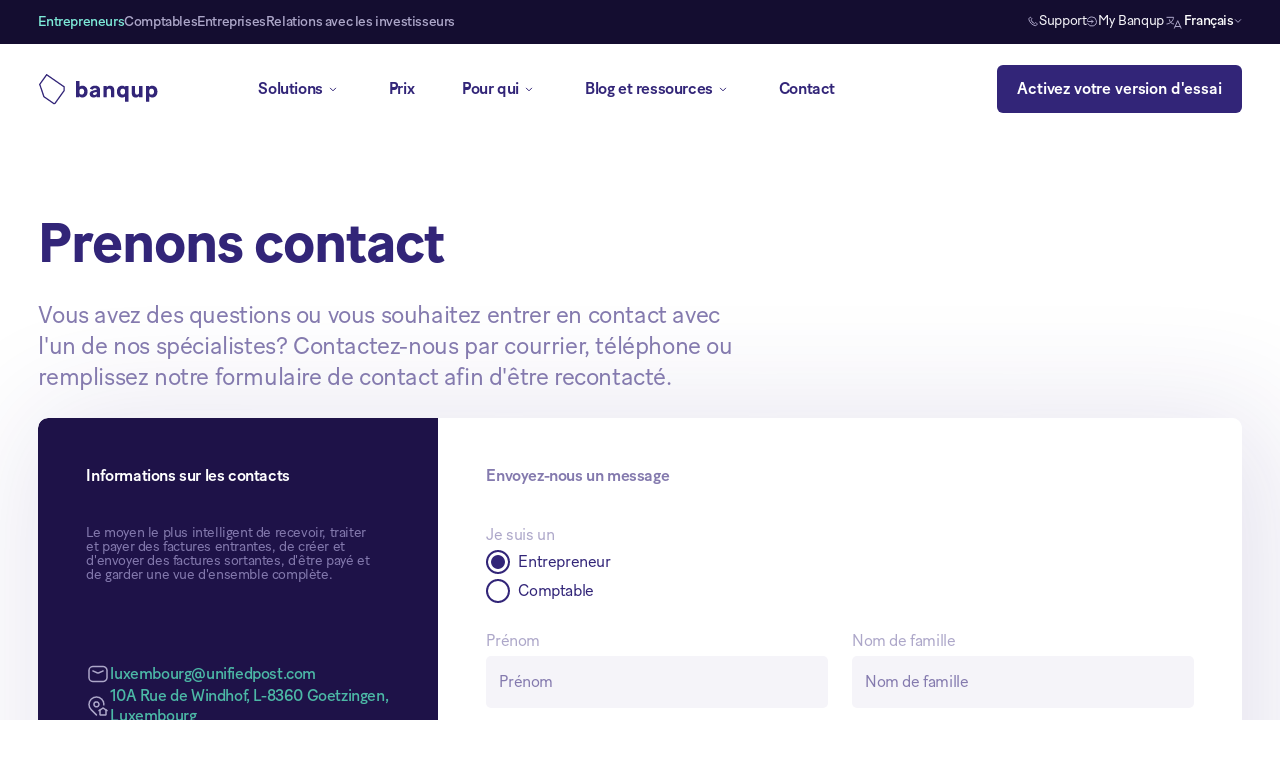

--- FILE ---
content_type: text/html; charset=utf-8
request_url: https://www.banqup.lu/fr/contact
body_size: 15776
content:
<!DOCTYPE html><!-- Last Published: Fri Nov 21 2025 10:18:35 GMT+0000 (Coordinated Universal Time) --><html data-wf-domain="www.banqup.lu" data-wf-page="64803db68627754a582add36" data-wf-site="64198169eaaa8609dd329cea" lang="fr" data-wg-translated="fr"><head><meta charset="utf-8"><title>Banqup - Contact</title><meta content="Prenons contact. Vous avez des questions ou souhaitez entrer en contact avec l&#039;un de nos spécialistes ? Envoyez-nous un courriel, appelez-nous ou remplissez notre formulaire de contact et nous vous répondrons. Contactez nous" name="description"><meta content="Banqup - Contact" property="og:title"><meta content="Prenons contact. Vous avez des questions ou souhaitez entrer en contact avec l&#039;un de nos spécialistes ? Envoyez-nous un courriel, appelez-nous ou remplissez notre formulaire de contact et nous vous répondrons. Contactez nous" property="og:description"><meta content="https://cdn.prod.website-files.com/63e4cf0b01d8790385cb6b05/6401cc43b4c58cbf2366b6a8_Banqup.jpg" property="og:image"><meta content="Banqup - Contact" property="twitter:title"><meta content="Prenons contact. Vous avez des questions ou souhaitez entrer en contact avec l&#039;un de nos spécialistes ? Envoyez-nous un courriel, appelez-nous ou remplissez notre formulaire de contact et nous vous répondrons. Contactez nous" property="twitter:description"><meta content="https://cdn.prod.website-files.com/63e4cf0b01d8790385cb6b05/6401cc43b4c58cbf2366b6a8_Banqup.jpg" property="twitter:image"><meta property="og:type" content="website"><meta content="summary_large_image" name="twitter:card"><meta content="width=device-width, initial-scale=1" name="viewport"><meta content="9gA-Gpe-sEn5MdE7uQt8Qq61ZswAmOniisGRfJdQgRM" name="google-site-verification"><link href="https://cdn.prod.website-files.com/64198169eaaa8609dd329cea/css/banqup-addmoredev-lu.shared.22d561b4d.min.css" rel="stylesheet" type="text/css"><script type="text/javascript">!function(o,c){var n=c.documentElement,t=" w-mod-";n.className+=t+"js",("ontouchstart"in o||o.DocumentTouch&&c instanceof DocumentTouch)&&(n.className+=t+"touch")}(window,document);</script><link href="https://cdn.prod.website-files.com/64198169eaaa8609dd329cea/64198169eaaa869afc329ddc_favicon-32.png" rel="shortcut icon" type="image/x-icon"><link href="https://cdn.prod.website-files.com/64198169eaaa8609dd329cea/64198169eaaa86eaf0329dc7_favicon-256.png" rel="apple-touch-icon"><script src="https://www.google.com/recaptcha/api.js" type="text/javascript"></script><!-- Google Tag Manager -->
<script>(function(w,d,s,l,i){w[l]=w[l]||[];w[l].push({'gtm.start':
new Date().getTime(),event:'gtm.js'});var f=d.getElementsByTagName(s)[0],
j=d.createElement(s),dl=l!='dataLayer'?'&l='+l:'';j.async=true;j.src=
'https://www.googletagmanager.com/gtm.js?id='+i+dl;f.parentNode.insertBefore(j,f);
})(window,document,'script','dataLayer','GTM-K5KK99Q');</script>
<!-- End Google Tag Manager -->

<script type="application/json" id="weglot-data">{"allLanguageUrls":{"en":"https://www.banqup.lu/contact","fr":"https://www.banqup.lu/fr/contact","de":"https://www.banqup.lu/de/contact"},"originalCanonicalUrl":"https://www.banqup.lu/contact","originalPath":"/contact","settings":{"auto_switch":false,"auto_switch_fallback":null,"category":11,"custom_settings":{"button_style":{"with_name":true,"full_name":true,"is_dropdown":true,"with_flags":false,"flag_type":"rectangle_mat","custom_css":""},"switchers":[],"translate_search":false,"loading_bar":true,"hide_switcher":false,"translate_images":false,"subdomain":false,"wait_transition":true,"dynamic":""},"deleted_at":null,"dynamics":[],"excluded_blocks":[],"excluded_paths":[],"external_enabled":true,"host":"www.banqup.lu","is_dns_set":true,"is_https":true,"language_from":"en","language_from_custom_flag":null,"language_from_custom_name":null,"languages":[{"connect_host_destination":null,"custom_code":null,"custom_flag":null,"custom_local_name":null,"custom_name":null,"enabled":true,"language_to":"fr"},{"connect_host_destination":null,"custom_code":null,"custom_flag":null,"custom_local_name":null,"custom_name":null,"enabled":true,"language_to":"de"}],"media_enabled":true,"page_views_enabled":false,"technology_id":13,"technology_name":"Webflow","translation_engine":3,"url_type":"SUBDIRECTORY","versions":{"translation":1717589947}}}</script>
<script type="text/javascript" src="https://cdn.weglot.com/weglot.min.js"></script>
<script>
    Weglot.initialize({
        api_key: 'wg_49799dac08973daf40f1d04f9eace2d17'
    });
</script>


<!-- Finsweet Cookie Consent -->
<script async="" src="https://cdn.jsdelivr.net/npm/@finsweet/cookie-consent@1/fs-cc.js" fs-cc-mode="opt-in" fs-cc-consentmode="“true”"></script>


<style>

		body {
    	-webkit-font-smoothing: antialiased;
    	-moz-osx-font-smoothing: grayscale;
    	text-rendering: optimizeLegibility;
  		}   
      
      	*:focus {
    	outline: none;
      	}
      
      	a, .menu-item, input, .text-field, .wrapper-video-review {
 		-webkit-tap-highlight-color: rgba(0,0,0,0);
  		-webkit-tap-highlight-color: transparent; /* For some Androids */
		}
  
		input, textarea {
		-webkit-appearance: none;
		border-radius: 0; 
  		}
  
  		.image-solutions, .image-nav-resources .wrapper-video-review {
        -webkit-mask-image: -webkit-radial-gradient(white, black);
  		}
  
  		.weglot-container.wg-default.weglot-container--left {
        display:none;
  		}
  
</style>

<link href="https://www.banqup.lu/contact" hreflang="en" rel="alternate"><link href="https://www.banqup.lu/fr/contact" hreflang="fr" rel="alternate"><link href="https://www.banqup.lu/de/contact" hreflang="de" rel="alternate"></head><body><div id="header" class="section navigation"><div data-animation="default" data-collapse="medium" data-duration="400" data-easing="ease" data-easing2="ease" role="banner" class="navigation-billtobox w-nav"><div class="wrapper-navigation-top background-blue-800"><div class="container w-container"><div class="flex-navigation-top"><div class="flex-page-switcher"><a href="/fr" class="link-page-switcher billtobox w-inline-block"><div>Entrepreneurs</div><div class="underline-page-switcher billtobox entrepreneur"></div></a><a href="/fr/accountants/home" class="link-page-switcher billtobox w-inline-block"><div>Comptables</div><div class="underline-page-switcher billtobox accountant"></div></a><a href="https://www.unifiedpost.lu/" class="link-page-switcher billtobox w-inline-block"><div>Entreprises</div><div class="underline-page-switcher billtobox accountant"></div></a><a href="https://investors.unifiedpostgroup.com/" target="_blank" class="link-page-switcher billtobox w-inline-block"><div>Relations avec les investisseurs</div><div class="underline-page-switcher billtobox accountant"></div></a></div><div class="flex-page-switcher"><a href="mailto:support@banqup.lu" class="link-nav-extras billtobox hide__m w-inline-block"><img src="https://cdn.prod.website-files.com/64198169eaaa8609dd329cea/64198169eaaa86d720329d53_phone-nav-top.svg" loading="lazy" alt=""><div>Support</div></a><a href="https://iam.unifiedpost.com/auth/realms/paa/protocol/openid-connect/auth?client_id=community-banqupeu&amp;redirect_uri=https%3A%2F%2Fplatform.banqup.com%2Flogin-callback&amp;response_type=code&amp;scope=openid%20email&amp;ui_locales=fr-LU&amp;up-product=banquplu&amp;up-product-display=Banqup" target="_blank" class="link-nav-extras billtobox hide__m w-inline-block"><img src="https://cdn.prod.website-files.com/64198169eaaa8609dd329cea/64198169eaaa863125329d2c_login-nav-top.svg" loading="lazy" alt=""><div>My Banqup</div></a><div class="flex-flag-country"><img src="https://cdn.prod.website-files.com/64198169eaaa8609dd329cea/641c2eb651bc0d41f7f8df7a_language-switcher.svg" loading="lazy" alt=""><div class="wg-element-wrapper sw8"><div data-hover="true" data-delay="500" class="wg-dropdown-2 w-dropdown"><div lang="en" class="wg-dd-2-togle w-dropdown-toggle"><div class="wg-selector-text-wrapper"><div>Anglais</div></div></div><nav class="wg-dd-2-list wg-dropdown-link-flag w-dropdown-list"><div class="wrapper-subtitle-language-switcher"><div class="subtitle-navigation">Choisissez votre langue</div></div><div class="margin-bottom-s"><a lang="fr" href="#" class="wg-dropdown-2-link w-inline-block"><div class="wg-selector-text-wrapper"><div>Français</div></div></a><a lang="de" href="#" class="wg-dropdown-2-link w-inline-block"><div class="wg-selector-text-wrapper"><div>Deutsch</div></div></a></div></nav></div></div><img src="https://cdn.prod.website-files.com/64198169eaaa8609dd329cea/64198169eaaa86ec3c329dcb_Chevron-Down-Blue-200.svg" loading="lazy" alt=""></div></div></div></div></div><div class="container w-container"><div class="w-layout-grid grid-navigation"><a href="/fr" id="w-node-f4f35eeb-6535-39b8-9994-86d0e665242b-e665240e" class="link-logo-navigation w-nav-brand"><img src="https://cdn.prod.website-files.com/64198169eaaa8609dd329cea/64198169eaaa869198329d93_banqup-logo-blue-500.svg" loading="lazy" alt="Logo bleu de Banqup" class="logo-navigation"></a><nav role="navigation" class="flex-page-switcher l-c static menu-tm w-nav-menu"><div class="navigation-items"><div class="full-width__tm"><div data-hover="true" data-delay="0" data-w-id="f4f35eeb-6535-39b8-9994-86d0e6652430" class="wrapper-dropdown-button w-dropdown"><div class="dropdown billtobox w-dropdown-toggle"><div>Solutions</div><img src="https://cdn.prod.website-files.com/64198169eaaa8609dd329cea/64198169eaaa864209329d2e_arrow-down-nav.svg" loading="lazy" alt="" class="arrow-dropdown"></div><nav class="dropdown-list w-dropdown-list"><div class="wrapper-dropdown"><div class="w-layout-grid grid-2-items__d"><div id="w-node-f4f35eeb-6535-39b8-9994-86d0e6652438-e665240e" class="wrapper-dropdown-left"><div class="subtitle-navigation">Solutions</div><div class="w-layout-grid grid-3-items__d"><div class="menu-item"><div class="shrink-preventer"><div class="embed-icon-navigation-item w-embed"><svg width="100%" height="auto" viewBox="0 0 24 24" fill="none" xmlns="http://www.w3.org/2000/svg">
<g clip-path="url(#clip0_2557_210319)">
<path d="M15 9L12 6L9 9" stroke="currentColor" stroke-width="1.5" stroke-linecap="round" stroke-linejoin="round"></path>
<path d="M12 12V6" stroke="currentColor" stroke-width="1.5" stroke-linecap="round" stroke-linejoin="round"></path>
<path d="M17 15H7C6.44772 15 6 15.4477 6 16V17C6 17.5523 6.44772 18 7 18H17C17.5523 18 18 17.5523 18 17V16C18 15.4477 17.5523 15 17 15Z" stroke="currentColor" stroke-width="1.5" stroke-linecap="round" stroke-linejoin="round"></path>
<path d="M17 3H7C4.79086 3 3 4.79086 3 7V17C3 19.2091 4.79086 21 7 21H17C19.2091 21 21 19.2091 21 17V7C21 4.79086 19.2091 3 17 3Z" stroke="currentColor" stroke-width="1.5" stroke-linecap="round" stroke-linejoin="round"></path>
</g>
<defs>
<clipPath id="clip0_2557_210319">
<rect width="24" height="24" fill="white"></rect>
</clipPath>
</defs>
</svg></div></div><div class="flex-navigation-links"><a href="/fr/entrepreneurs/solutions/purchase-invoices" class="link-title-navigation w-inline-block"><div>Factures d'achat</div><div class="embed-arrow-right w-embed"><svg width="100%" height="100%" viewBox="0 0 16 16" fill="none" xmlns="http://www.w3.org/2000/svg">
<path d="M12.6689 7.99999H3.33594M9.33594 11.333L12.6689 7.99999M9.33594 4.66699L12.6689 7.99999" stroke="currentColor" stroke-linecap="round" stroke-linejoin="round"></path>
</svg></div></a><div class="flex-navigation-links g-r-0625"><a href="/fr/entrepreneurs/solutions/purchase-invoices#collecting-purchase-invoices" class="link-item-navigation w-inline-block"><div>Collecter vos factures d'achat</div></a><a href="/fr/entrepreneurs/solutions/purchase-invoices#keep-other-documents" class="link-item-navigation w-inline-block"><div>Conserver d'autres documents</div></a><a href="/fr/entrepreneurs/solutions/purchase-invoices#payments" class="link-item-navigation w-inline-block"><div>Effectuer des paiements</div></a></div></div></div><div data-w-id="f4f35eeb-6535-39b8-9994-86d0e665244d" class="menu-item"><div class="shrink-preventer"><div class="embed-icon-navigation-item w-embed"><svg width="100%" height="auto" viewBox="0 0 24 24" fill="none" xmlns="http://www.w3.org/2000/svg">
<g clip-path="url(#clip0_2557_239755)">
<path d="M9 9L12 12L15 9" stroke="currentColor" stroke-width="1.5" stroke-linecap="round" stroke-linejoin="round"></path>
<path d="M12 6V12" stroke="currentColor" stroke-width="1.5" stroke-linecap="round" stroke-linejoin="round"></path>
<path d="M17 15H7C6.44772 15 6 15.4477 6 16V17C6 17.5523 6.44772 18 7 18H17C17.5523 18 18 17.5523 18 17V16C18 15.4477 17.5523 15 17 15Z" stroke="currentColor" stroke-width="1.5" stroke-linecap="round" stroke-linejoin="round"></path>
<path d="M17 3H7C4.79086 3 3 4.79086 3 7V17C3 19.2091 4.79086 21 7 21H17C19.2091 21 21 19.2091 21 17V7C21 4.79086 19.2091 3 17 3Z" stroke="currentColor" stroke-width="1.5" stroke-linecap="round" stroke-linejoin="round"></path>
</g>
<defs>
<clipPath id="clip0_2557_239755">
<rect width="24" height="24" fill="white"></rect>
</clipPath>
</defs>
</svg></div></div><div class="flex-navigation-links"><a href="/fr/entrepreneurs/solutions/sales-invoices" class="link-title-navigation w-inline-block"><div>Factures de vente</div><div class="embed-arrow-right w-embed"><svg width="100%" height="100%" viewBox="0 0 16 16" fill="none" xmlns="http://www.w3.org/2000/svg">
<path d="M12.6689 7.99999H3.33594M9.33594 11.333L12.6689 7.99999M9.33594 4.66699L12.6689 7.99999" stroke="currentColor" stroke-linecap="round" stroke-linejoin="round"></path>
</svg></div></a><div class="flex-navigation-links g-r-0625"><a href="/fr/entrepreneurs/solutions/sales-invoices#create-and-send-invoices" class="link-item-navigation w-inline-block"><div>Créer et envoyer des factures</div></a><a href="/fr/entrepreneurs/solutions/sales-invoices#getting-paid" class="link-item-navigation w-inline-block"><div>Recevoir des paiements</div></a><a href="/fr/entrepreneurs/solutions/sales-invoices#financing" class="link-item-navigation w-inline-block"><div>Financement</div></a></div></div></div><div data-w-id="f4f35eeb-6535-39b8-9994-86d0e665245e" class="menu-item"><div class="shrink-preventer"><div class="embed-icon-navigation-item w-embed"><svg width="100%" height="auto" viewBox="0 0 24 24" fill="none" xmlns="http://www.w3.org/2000/svg">
<g clip-path="url(#clip0_2557_239780)">
<path d="M20 15.5H18C16.89 15.5 16 14.6 16 13.5C16 12.39 16.89 11.5 18 11.5H20C20.55 11.5 21 11.94 21 12.5V14.5C21 15.05 20.55 15.5 20 15.5Z" stroke="currentColor" stroke-width="1.5" stroke-linecap="round" stroke-linejoin="round"></path>
<path d="M20 11.5V8.5C20 7.39 19.1 6.5 18 6.5H4.5C3.67 6.5 3 5.82 3 5C3 4.17 3.67 3.5 4.5 3.5H17" stroke="currentColor" stroke-width="1.5" stroke-linecap="round" stroke-linejoin="round"></path>
<path d="M20 15.5V18.5C20 19.6 19.1 20.5 18 20.5H5C3.895 20.5 3 19.6 3 18.5V5" stroke="currentColor" stroke-width="1.5" stroke-linecap="round" stroke-linejoin="round"></path>
</g>
<defs>
<clipPath id="clip0_2557_239780">
<rect width="24" height="24" fill="white"></rect>
</clipPath>
</defs>
</svg></div></div><div class="flex-navigation-links"><a href="/fr/entrepreneurs/solutions/payments" class="link-title-navigation w-inline-block"><div>Effectuer des paiements</div><div class="embed-arrow-right w-embed"><svg width="100%" height="100%" viewBox="0 0 16 16" fill="none" xmlns="http://www.w3.org/2000/svg">
<path d="M12.6689 7.99999H3.33594M9.33594 11.333L12.6689 7.99999M9.33594 4.66699L12.6689 7.99999" stroke="currentColor" stroke-linecap="round" stroke-linejoin="round"></path>
</svg></div><div class="category tag"><div>PROCHAINEMENT</div></div></a><div class="flex-navigation-links g-r-0625"><a href="/fr/entrepreneurs/solutions/payments#banqup-business-wallet" class="link-item-navigation w-inline-block"><div>Banqup Business Wallet</div></a><a href="/fr/entrepreneurs/solutions/payments#banqup-paylink" class="link-item-navigation w-inline-block"><div>Banqup Paylink</div></a><a href="/fr/entrepreneurs/solutions/payments#banqup-terminal" class="link-item-navigation w-inline-block"><div>Banqup Terminal</div><div class="category tag"><div>Nouveau</div></div></a><a href="/fr/entrepreneurs/solutions/payments#secure-payments" class="link-item-navigation w-inline-block"><div>Paiements sécurisés</div></a></div></div></div><div data-w-id="f4f35eeb-6535-39b8-9994-86d0e665246f" class="menu-item"><div class="shrink-preventer"><div class="embed-icon-navigation-item w-embed"><svg width="100%" height="auto" viewBox="0 0 24 24" fill="none" xmlns="http://www.w3.org/2000/svg">
<path fill-rule="evenodd" clip-rule="evenodd" d="M3.99973 15.506V8.48602C3.99973 7.76602 4.36973 7.11602 4.98973 6.75602L10.9897 3.25602C11.6097 2.88602 12.3797 2.88602 12.9997 3.25602L18.9997 6.74602C19.6097 7.09602 19.9897 7.76202 19.9897 8.46602V15.479C19.9897 16.189 19.6097 16.849 18.9897 17.199L12.9897 20.689C12.3597 21.049 11.5997 21.049 10.9697 20.689L4.96973 17.189C4.34973 16.829 3.96973 16.169 3.96973 15.459L3.99973 15.506Z" stroke="currentColor" stroke-width="1.5" stroke-linecap="round" stroke-linejoin="round"></path>
<path d="M12 21V12" stroke="currentColor" stroke-width="1.5" stroke-linecap="round" stroke-linejoin="round"></path>
<path d="M12 12L19.75 7.53003" stroke="currentColor" stroke-width="1.5" stroke-linecap="round" stroke-linejoin="round"></path>
<path d="M4.25 7.53003L12 12" stroke="currentColor" stroke-width="1.5" stroke-linecap="round" stroke-linejoin="round"></path>
</svg></div></div><div class="flex-navigation-links"><a href="/fr/entrepreneurs/solutions/optimization" class="link-title-navigation w-inline-block"><div>Optimisation</div><div class="embed-arrow-right w-embed"><svg width="100%" height="100%" viewBox="0 0 16 16" fill="none" xmlns="http://www.w3.org/2000/svg">
<path d="M12.6689 7.99999H3.33594M9.33594 11.333L12.6689 7.99999M9.33594 4.66699L12.6689 7.99999" stroke="currentColor" stroke-linecap="round" stroke-linejoin="round"></path>
</svg></div></a><div class="flex-navigation-links g-r-0625"><a href="/fr/entrepreneurs/solutions/optimization#collaborate" class="link-item-navigation w-inline-block"><div>Collaborer<br></div></a><a href="/fr/entrepreneurs/solutions/optimization#understanding-your-cash-flow" class="link-item-navigation w-inline-block"><div>Comprendre vos flux de trésorerie</div></a><a href="/fr/entrepreneurs/solutions/optimization#work-together" class="link-item-navigation w-inline-block"><div>Travailler ensemble</div></a><a href="/fr/entrepreneurs/solutions/optimization#legal-archive" class="link-item-navigation w-inline-block"><div>Archives juridiques</div></a></div></div></div><div data-w-id="f4f35eeb-6535-39b8-9994-86d0e6652480" class="menu-item"><div class="shrink-preventer"><div class="embed-icon-navigation-item w-embed"><svg width="100%" height="auto" viewBox="0 0 24 24" fill="none" xmlns="http://www.w3.org/2000/svg">
<g clip-path="url(#clip0_2557_253550)">
<path d="M9.32005 14.17C10.88 15.73 10.88 18.26 9.32005 19.82C7.75005 21.38 5.22005 21.38 3.66005 19.82C2.09005 18.25 2.09005 15.72 3.65905 14.16C5.21905 12.59 7.74905 12.59 9.30905 14.159" stroke="currentColor" stroke-width="1.5" stroke-linecap="round" stroke-linejoin="round"></path>
<path d="M20.32 14.17C21.88 15.73 21.88 18.26 20.32 19.82C18.75 21.38 16.22 21.38 14.66 19.82C13.09 18.25 13.09 15.72 14.659 14.16C16.219 12.59 18.749 12.59 20.309 14.159" stroke="currentColor" stroke-width="1.5" stroke-linecap="round" stroke-linejoin="round"></path>
<path d="M14.82 4.17005C16.38 5.73005 16.38 8.26005 14.82 9.82005C13.25 11.38 10.72 11.38 9.16005 9.82005C7.59005 8.25005 7.59005 5.72005 9.15905 4.16005C10.719 2.59005 13.249 2.59005 14.809 4.15905" stroke="currentColor" stroke-width="1.5" stroke-linecap="round" stroke-linejoin="round"></path>
</g>
<defs>
<clipPath id="clip0_2557_253550">
<rect width="24" height="24" fill="white"></rect>
</clipPath>
</defs>
</svg></div></div><div class="flex-navigation-links"><a href="/fr/entrepreneurs/solutions/integrations" class="link-title-navigation w-inline-block"><div>Intégrations</div><div class="embed-arrow-right w-embed"><svg width="100%" height="100%" viewBox="0 0 16 16" fill="none" xmlns="http://www.w3.org/2000/svg">
<path d="M12.6689 7.99999H3.33594M9.33594 11.333L12.6689 7.99999M9.33594 4.66699L12.6689 7.99999" stroke="currentColor" stroke-linecap="round" stroke-linejoin="round"></path>
</svg></div></a><div class="flex-navigation-links g-r-0625"><a href="/fr/entrepreneurs/solutions/integrations" class="link-item-navigation w-inline-block"><div>Comptabilité</div></a><a href="/fr/entrepreneurs/solutions/integrations#apis" class="link-item-navigation w-inline-block"><div>API</div></a></div></div></div></div></div><div id="w-node-f4f35eeb-6535-39b8-9994-86d0e6652491-e665240e" class="wrapper-dropdown-right"><div class="subtitle-navigation">Nos solutions uniques</div><div><div class="w-layout-grid grid-1-item"><a href="/fr/entrepreneurs/solutions/payments#banqup-business-wallet" class="link-full-width w-inline-block"><div class="image-solutions"><img src="https://cdn.prod.website-files.com/64198169eaaa8609dd329cea/64198169eaaa86592b329de3_pexels-pavel-danilyuk-5520296.jpg" loading="lazy" sizes="100vw" srcset="https://cdn.prod.website-files.com/64198169eaaa8609dd329cea/64198169eaaa86592b329de3_pexels-pavel-danilyuk-5520296-p-500.jpg 500w, https://cdn.prod.website-files.com/64198169eaaa8609dd329cea/64198169eaaa86592b329de3_pexels-pavel-danilyuk-5520296-p-800.jpg 800w, https://cdn.prod.website-files.com/64198169eaaa8609dd329cea/64198169eaaa86592b329de3_pexels-pavel-danilyuk-5520296-p-1080.jpg 1080w, https://cdn.prod.website-files.com/64198169eaaa8609dd329cea/64198169eaaa86592b329de3_pexels-pavel-danilyuk-5520296.jpg 1280w" alt="Ordinateur portable avec un contrat à côté" class="image-full-height-width border-radius-navigation"></div><div class="link-title-navigation"><div>Banqup Business Wallet</div><img src="https://cdn.prod.website-files.com/64198169eaaa8609dd329cea/64198169eaaa86d5ae329d7d_arrow-right-menu.svg" loading="lazy" alt=""></div><p class="subtext-blog-navigation">Un Banqup Business Wallet est un portefeuille numérique personnel et professionnel qui vous permet de payer à l'aide d'un seul outil.</p></a><a href="/fr/entrepreneurs/solutions/payments#banqup-terminal" class="link-full-width w-inline-block"><div class="image-solutions b-r-0375rem overflow-hidden m-b-xxs"><img src="https://cdn.prod.website-files.com/64198169eaaa8609dd329cea/64198169eaaa86592b329de3_pexels-pavel-danilyuk-5520296.jpg" loading="lazy" sizes="100vw" srcset="https://cdn.prod.website-files.com/64198169eaaa8609dd329cea/64198169eaaa86592b329de3_pexels-pavel-danilyuk-5520296-p-500.jpg 500w, https://cdn.prod.website-files.com/64198169eaaa8609dd329cea/64198169eaaa86592b329de3_pexels-pavel-danilyuk-5520296-p-800.jpg 800w, https://cdn.prod.website-files.com/64198169eaaa8609dd329cea/64198169eaaa86592b329de3_pexels-pavel-danilyuk-5520296-p-1080.jpg 1080w, https://cdn.prod.website-files.com/64198169eaaa8609dd329cea/64198169eaaa86592b329de3_pexels-pavel-danilyuk-5520296.jpg 1280w" alt="Ordinateur portable avec un contrat à côté" class="image-full-height-width border-radius-navigation"></div><div class="link-title-navigation"><div>Banqup Terminal</div><img src="https://cdn.prod.website-files.com/64198169eaaa8609dd329cea/64198169eaaa86d5ae329d7d_arrow-right-menu.svg" loading="lazy" alt=""></div><p class="subtext-blog-navigation">Le site Banqup Terminal est la solution idéale pour les commerçants qui souhaitent recevoir des paiements électroniques.</p></a></div></div></div></div></div></nav></div><a href="/fr/entrepreneurs/pricing" class="link-navigation billtobox w-nav-link">Prix</a><div data-hover="true" data-delay="0" data-w-id="f4f35eeb-6535-39b8-9994-86d0e66524aa" class="wrapper-dropdown-button w-dropdown"><div class="dropdown billtobox w-dropdown-toggle"><div>Pour qui</div><img src="https://cdn.prod.website-files.com/64198169eaaa8609dd329cea/64198169eaaa864209329d2e_arrow-down-nav.svg" loading="lazy" alt="" class="arrow-dropdown"></div><nav class="dropdown-list-for-who w-dropdown-list"><div class="wrapper-dropdown"><div class="w-layout-grid grid-2-items__d g-r-c-0 for-who"><div id="w-node-f4f35eeb-6535-39b8-9994-86d0e66524b2-e665240e" class="wrapper-dropdown-left"><div class="subtitle-navigation">Pour qui</div><div class="w-layout-grid grid-for-who"><a href="/fr/entrepreneurs/for-whom/freelancers-consultants" class="menu-item-small w-inline-block"><div class="shrink-preventer"><img src="https://cdn.prod.website-files.com/64198169eaaa8609dd329cea/64198169eaaa860ba6329d35_navigation-user-single-user.svg" loading="lazy" alt="" class="icon-small"></div><div class="flex-dropdown-left"><div class="link-title-navigation">Indépendants et consultants</div><p>jusqu'à 50 documents par an</p></div></a><a href="/fr/entrepreneurs/for-whom/small-businesses" class="menu-item-small w-inline-block"><div class="shrink-preventer"><img src="https://cdn.prod.website-files.com/64198169eaaa8609dd329cea/64198169eaaa863788329d31_navigation-small-businesses.svg" loading="lazy" alt="" class="icon-small"></div><div class="flex-dropdown-left"><div class="link-title-navigation">Petites entreprises</div><p>50 - 500 documents par an</p></div></a><a href="/fr/entrepreneurs/for-whom/small-and-medium-enterprise" class="menu-item-small w-inline-block"><div class="shrink-preventer"><img src="https://cdn.prod.website-files.com/64198169eaaa8609dd329cea/64198169eaaa867eed329d81_navigation-medium-businesses.svg" loading="lazy" alt="" class="icon-small"></div><div class="flex-dropdown-left"><div class="link-title-navigation">Entreprises moyennes</div><p>500 - 1000 documents par an</p></div></a><a href="/fr/entrepreneurs/for-whom/liberal-professions" class="menu-item-small w-inline-block"><div class="shrink-preventer"><img src="https://cdn.prod.website-files.com/64198169eaaa8609dd329cea/64198169eaaa8685bb329d7c_navigation-liberal-professions.svg" loading="lazy" alt="" class="icon-small"></div><div class="flex-dropdown-left"><div class="link-title-navigation">Professions libérales</div><p>1000 - 2000 documents par an</p></div></a><a href="/fr/entrepreneurs/for-whom/corporates" class="menu-item-small w-inline-block"><div class="shrink-preventer"><img src="https://cdn.prod.website-files.com/64198169eaaa8609dd329cea/64198169eaaa865b5d329d30_navigation-corporations.svg" loading="lazy" alt="" class="icon-small"></div><div class="flex-dropdown-left"><div class="link-title-navigation">Entreprises</div><p>Plus de 5000 documents par an</p></div></a></div></div><div id="w-node-f4f35eeb-6535-39b8-9994-86d0e66524e7-e665240e" class="wrapper-dropdown-right"><div class="subtitle-navigation">Témoignages</div><div class="w-layout-grid grid-resources"><a id="w-node-f4f35eeb-6535-39b8-9994-86d0e66524eb-e665240e" href="/fr/blog" class="full-height w-inline-block"><div class="image-nav-resources"><img src="https://cdn.prod.website-files.com/64198169eaaa8609dd329cea/64198169eaaa86e2ea329f82_testimonial-franky.webp" loading="lazy" sizes="100vw" srcset="https://cdn.prod.website-files.com/64198169eaaa8609dd329cea/64198169eaaa86e2ea329f82_testimonial-franky-p-500.jpg 500w, https://cdn.prod.website-files.com/64198169eaaa8609dd329cea/64198169eaaa86e2ea329f82_testimonial-franky-p-800.jpg 800w, https://cdn.prod.website-files.com/64198169eaaa8609dd329cea/64198169eaaa86e2ea329f82_testimonial-franky-p-1080.jpg 1080w, https://cdn.prod.website-files.com/64198169eaaa8609dd329cea/64198169eaaa86e2ea329f82_testimonial-franky.webp 1136w" alt="Le propriétaire du Turbeau Noir montre la caméra du doigt" class="image-full-height-width border-radius-navigation"><div class="wrapper-quote"><div class="text-quote-navigation">&quot;Banqup est une solution rapide qui fonctionne : rapide, plug &amp; play, et sans la gueule de bois.</div><div class="flex-quotee-navigation"><div class="text-position-quotee-navigation">Franky - La force motrice de Turbeau Noir</div></div></div></div><div class="flex-article-navigation"><div>Voir tous les témoignages</div><img src="https://cdn.prod.website-files.com/64198169eaaa8609dd329cea/64198169eaaa86d5ae329d7d_arrow-right-menu.svg" loading="lazy" alt=""></div></a></div></div></div></div></nav></div><div data-hover="true" data-delay="0" data-w-id="f4f35eeb-6535-39b8-9994-86d0e66524f9" class="wrapper-dropdown-button w-dropdown"><div class="dropdown billtobox w-dropdown-toggle"><div>Blog et ressources</div><img alt="" loading="lazy" src="https://cdn.prod.website-files.com/64198169eaaa8609dd329cea/64198169eaaa864209329d2e_arrow-down-nav.svg" class="arrow-dropdown"></div><nav class="dropdown-list-for-who w-dropdown-list"><div class="wrapper-dropdown"><div class="w-layout-grid grid-2-items__d g-r-c-0 resources"><div id="w-node-f4f35eeb-6535-39b8-9994-86d0e6652501-e665240e" class="wrapper-dropdown-left"><div class="w-layout-grid grid-dropdown-left"><div id="w-node-f4f35eeb-6535-39b8-9994-86d0e6652503-e665240e" class="flex-dropdown-left"><div class="subtitle-navigation">Entreprise</div><a href="/fr/about-us" class="flex-link-dropdown w-inline-block"><div data-w-id="f4f35eeb-6535-39b8-9994-86d0e6652507" class="flex-item-dropdown-left"><img alt="" loading="lazy" src="https://cdn.prod.website-files.com/64198169eaaa8609dd329cea/64198169eaaa865c2e329d7a_navigation-about.svg" class="icon-small"><div>À propos de nous</div></div></a><a href="/fr/customers" class="flex-link-dropdown w-inline-block"><div data-w-id="f4f35eeb-6535-39b8-9994-86d0e665250c" class="flex-item-dropdown-left"><img alt="" loading="lazy" src="https://cdn.prod.website-files.com/64198169eaaa8609dd329cea/64198169eaaa865b5d329d30_navigation-corporations.svg" class="icon-small"><div>Clients</div></div></a><a href="/fr/nl/blog?tab=press#blog" class="flex-link-dropdown w-inline-block"><div data-w-id="f4f35eeb-6535-39b8-9994-86d0e6652511" class="flex-item-dropdown-left"><img alt="" loading="lazy" src="https://cdn.prod.website-files.com/64198169eaaa8609dd329cea/64198169eaaa86189b329d2b_navigation-press.svg" class="icon-small"><div>Presse</div></div></a><a href="/fr/become-a-partner" class="flex-link-dropdown w-inline-block"><div data-w-id="f4f35eeb-6535-39b8-9994-86d0e6652516" class="flex-item-dropdown-left"><img alt="" loading="lazy" src="https://cdn.prod.website-files.com/64198169eaaa8609dd329cea/64198169eaaa862e10329d32_globe.svg" class="icon-small"><div>Devenir partenaire</div></div></a></div><div id="w-node-f4f35eeb-6535-39b8-9994-86d0e665251a-e665240e" class="flex-dropdown-left l-t"><div class="subtitle-navigation">Découvrir</div><a href="/fr/blog" class="flex-link-dropdown w-inline-block"><div data-w-id="f4f35eeb-6535-39b8-9994-86d0e665251e" class="flex-item-dropdown-left"><img alt="" loading="lazy" src="https://cdn.prod.website-files.com/64198169eaaa8609dd329cea/64198169eaaa86acb3329d7b_navigation-blog.svg" class="icon-small"><div>Blog</div></div></a><a href="/fr/faq" class="flex-link-dropdown w-inline-block"><div data-w-id="f4f35eeb-6535-39b8-9994-86d0e6652523" class="flex-item-dropdown-left"><img alt="" loading="lazy" src="https://cdn.prod.website-files.com/64198169eaaa8609dd329cea/64198169eaaa86cc40329d2d_navigation-faq.svg" class="icon-small"><div>FAQ</div></div></a><a href="/fr/webinars" class="flex-link-dropdown w-inline-block"><div data-w-id="f4f35eeb-6535-39b8-9994-86d0e6652528" class="flex-item-dropdown-left"><img alt="" loading="lazy" src="https://cdn.prod.website-files.com/64198169eaaa8609dd329cea/64198169eaaa860238329d2a_navigation-webinars.svg" class="icon-small"><div>Webinaires</div></div></a><a href="/fr/tutorials" class="flex-link-dropdown w-inline-block"><div data-w-id="f4f35eeb-6535-39b8-9994-86d0e665252d" class="flex-item-dropdown-left"><img alt="" loading="lazy" src="https://cdn.prod.website-files.com/64198169eaaa8609dd329cea/64198169eaaa868003329f07_Icons-1.svg" class="icon-small"><div>Tutoriels</div></div></a><a href="https://developerportal.unifiedpost.com/redirect" target="_blank" class="flex-link-dropdown w-inline-block"><div data-w-id="4236d0f1-4561-9297-4bab-063714787a0f" class="flex-item-dropdown-left"><img alt="" loading="lazy" src="https://cdn.prod.website-files.com/64198169eaaa8609dd329cea/64198169eaaa860b7a329d47_integration-developer-portal.svg" class="icon-small"><div>Developer Docs</div></div></a></div></div></div><div id="w-node-f4f35eeb-6535-39b8-9994-86d0e6652531-e665240e" class="wrapper-dropdown-right"><div class="subtitle-navigation">Témoignages</div><div class="w-layout-grid grid-resources"><a id="w-node-f4f35eeb-6535-39b8-9994-86d0e6652535-e665240e" href="/fr/blog" class="full-height w-inline-block"><div class="image-nav-resources"><img sizes="100vw" srcset="https://cdn.prod.website-files.com/64198169eaaa8609dd329cea/64198169eaaa86e2ea329f82_testimonial-franky-p-500.jpg 500w, https://cdn.prod.website-files.com/64198169eaaa8609dd329cea/64198169eaaa86e2ea329f82_testimonial-franky-p-800.jpg 800w, https://cdn.prod.website-files.com/64198169eaaa8609dd329cea/64198169eaaa86e2ea329f82_testimonial-franky-p-1080.jpg 1080w, https://cdn.prod.website-files.com/64198169eaaa8609dd329cea/64198169eaaa86e2ea329f82_testimonial-franky.webp 1136w" src="https://cdn.prod.website-files.com/64198169eaaa8609dd329cea/64198169eaaa86e2ea329f82_testimonial-franky.webp" loading="lazy" alt="Le propriétaire du Turbeau Noir montre la caméra du doigt" class="image-full-height-width border-radius-navigation"><div class="wrapper-quote"><div class="text-quote-navigation">&quot;Banqup est une solution rapide qui fonctionne : rapide, plug &amp; play, et sans la gueule de bois.</div><div class="text-quotee-navigation">Franky - La force motrice de Turbeau Noir</div></div></div><div class="flex-article-navigation"><div>Voir tous les témoignages</div><img alt="" loading="lazy" src="https://cdn.prod.website-files.com/64198169eaaa8609dd329cea/64198169eaaa86d5ae329d7d_arrow-right-menu.svg" class="icon-xsmall"></div></a></div></div></div></div></nav></div><a href="/fr/contact" aria-current="page" class="link-navigation billtobox w-nav-link w--current">Contact</a></div></div><div class="menu-bottom__tm"><div class="menu-bottom-cta"><div class="w-layout-grid grid-2-items gap-column-xsmall gap-row-xsmall"><a id="w-node-f4f35eeb-6535-39b8-9994-86d0e665254f-e665240e" href="/fr/webinars" class="button-outline-white w-button">Réservez une démo</a><a id="w-node-f4f35eeb-6535-39b8-9994-86d0e6652551-e665240e" href="https://platform.banqup.com/login2/users/sign_in?language=fr&amp;country=LU" target="_blank" class="button-outline-white w-button">Activer la version d'essai</a><a id="w-node-f4f35eeb-6535-39b8-9994-86d0e6652553-e665240e" href="https://iam.unifiedpost.com/auth/realms/paa/protocol/openid-connect/auth?client_id=community-banqupeu&amp;redirect_uri=https%3A%2F%2Fplatform.banqup.com%2Flogin-callback&amp;response_type=code&amp;scope=openid%20email&amp;ui_locales=fr-LU&amp;up-product=banquplu&amp;up-product-display=Banqup" target="_blank" class="link-main w-inline-block"><img src="https://cdn.prod.website-files.com/64198169eaaa8609dd329cea/64198169eaaa86533e329d43_interface-essential-arrow-circle-login.svg" loading="lazy" alt="" class="icon-14"><div>My Banqup</div></a></div></div></div></nav><div id="w-node-f4f35eeb-6535-39b8-9994-86d0e6652557-e665240e" class="button-menu__tm w-nav-button"><img src="https://cdn.prod.website-files.com/64198169eaaa8609dd329cea/64198169eaaa866822329d28_hamburger.svg" loading="lazy" alt=""></div><div id="w-node-f4f35eeb-6535-39b8-9994-86d0e6652559-e665240e" class="flex-contact-buttons"><a id="book-a-demo" href="/fr/webinars" class="button-main w-button">Réserver une démo</a><a id="trial" href="https://iam.unifiedpost.com/auth/realms/upg-sso/protocol/openid-connect/registrations?state=Ba-9OvxXU9Yr3dsG8sAWMkphpm065FciWqozZx3urnE.bTbSSVzkh30.community-banqupeu&amp;response_type=code&amp;client_id=paa&amp;redirect_uri=https%3A%2F%2Fiam.unifiedpost.com%2Fauth%2Frealms%2Fpaa%2Fbroker%2Fupg-sso%2Fendpoint&amp;ui_locales=fr&amp;up-product=banquplu&amp;child_ui_locales=fr-BE&amp;original_base_url=https%3A%2F%2Fplatform.banqup.com%2F&amp;original_login_url=https%3A%2F%2Fiam.unifiedpost.com%2Fauth%2Frealms%2Fpaa%2Fprotocol%2Fopenid-connect%2Fregistrations?client_id%3Dcommunity-banqupeu%26redirect_uri%3Dhttps%3A%2F%2Fplatform.banqup.com%2Fregister%2FeyJzZW5kZXIiOiJVbmlmaWVkcG9zdCIsInJlY2VpdmVyIjoiQmFucXVwIn0._AjurDlDmf6phjGvvGyUU9k26Pul53-WAAZAwsOqPwF8axsz8GiVMJO2cyKXy0PfFUhPIuvUz54Cgr5MhhkBDw%26response_type%3Dcode%26scope%3Dopenid%20email%26ui_locales%3Dfr-BE%26up-product%3Dbanquplu%26up-product-display%3DBanqup&amp;nonce=gWGMJh-LJeyRhbIdu8ky6A&amp;scope=openid" target="_blank" class="button-main blue w-button">Activez votre version d'essai</a></div></div></div></div><div class="w-embed"><style>

.link-page-switcher.billtobox:first-child {
color:#7EEBD9;
}

.underline-page-switcher.billtobox.accountant {
display:none;
}

@media only screen and (max-width: 1300px) and (min-width: 992px)  {

		#book-a-demo {
		display:none;
		}
          
		}
    
    
@media only screen and (max-width: 1130px) and (min-width: 992px)  {

		#trial {
		display:none;
		}
          
		}
    
</style></div></div><div class="global"><div class="embed-global w-embed"><style>

/* MARGINS DESKTOP */

.margin-left-xxxs {
margin-left:0.25rem;
}

.margin-right-xxxs {
margin-right:0.25rem;
}

.margin-top-xxxs {
margin-top:0.25rem;
}

.margin-bottom-xxxs {
margin-bottom:0.25rem;
}

.margin-left-xxs {
margin-left:0.5rem;
}

.margin-right-xxs {
margin-right:0.5rem;
}

.margin-top-xxs {
margin-top:0.5rem;
}

.margin-bottom-xxs {
margin-bottom:0.5rem;
}

.margin-left-xs {
margin-left:1rem;
}

.margin-right-xs {
margin-right:1rem;
}

.margin-top-xs {
margin-top:1rem;
}

.margin-bottom-xs {
margin-bottom:1rem;
}

.margin-left-s {
margin-left:1.5rem;
}

.margin-right-s {
margin-right:1.5rem;
}

.margin-top-s {
margin-top:1.5rem;
}

.margin-bottom-s {
margin-bottom:1.5rem;
}

.margin-left-m {
margin-left:2rem;
}

.margin-right-m {
margin-right:2rem;
}

.margin-top-m {
margin-top:2rem;
}

.margin-bottom-m {
margin-bottom:2rem;
}

.margin-left-l {
margin-left:2.5rem;
}

.margin-right-l {
margin-right:2.5rem;
}

.margin-top-l {
margin-top:2.5rem;
}

.margin-bottom-l {
margin-bottom:2.5rem;
}

.margin-left-xl {
margin-left:3rem;
}

.margin-right-xl {
margin-right:3rem;
}

.margin-top-xl {
margin-top:3rem;
}

.margin-bottom-xl {
margin-bottom:3rem;
}

.margin-left-xxl {
margin-left:3.5rem;
}

.margin-right-xxl {
margin-right:3.5rem;
}

.margin-top-xxl {
margin-top:3.5rem;
}

.margin-bottom-xxl {
margin-bottom:3.5rem;
}

.margin-left-xxxl {
margin-left:5rem;
}

.margin-right-xxxl {
margin-right:5rem;
}

.margin-top-xxxl {
margin-top:5rem;
}

.margin-bottom-xxxl {
margin-bottom:5rem;
}

.margin-left-ultra {
margin-left:7.5rem;
}

.margin-right-ultra {
margin-right:7.5rem;
}

.margin-top-ultra {
margin-top:7.5rem;
}

.margin-bottom-ultra {
margin-bottom:7.5rem;
}

/* MARGINS MOBILE */

@media only screen and (max-width: 768px) {

.margin-left-xxxs {
margin-left:0.25rem;
}

.margin-right-xxxs {
margin-right:0.25rem;
}

.margin-top-xxxs {
margin-top:0.25rem;
}

.margin-bottom-xxxs {
margin-bottom:0.25rem;
}

.margin-left-xxs {
margin-left:0.5rem;
}

.margin-right-xxs {
margin-right:0.5rem;
}

.margin-top-xxs {
margin-top:0.5rem;
}

.margin-bottom-xxs {
margin-bottom:0.5rem;
}

.margin-left-xs {
margin-left:1rem;
}

.margin-right-xs {
margin-right:1rem;
}

.margin-top-xs {
margin-top:1rem;
}

.margin-bottom-xs {
margin-bottom:1rem;
}

.margin-left-s {
margin-left:1.5rem;
}

.margin-right-s {
margin-right:1.5rem;
}

.margin-top-s {
margin-top:1.5rem;
}

.margin-bottom-s {
margin-bottom:1.5rem;
}

.margin-left-m {
margin-left:2rem;
}

.margin-right-m {
margin-right:2rem;
}

.margin-top-m {
margin-top:2rem;
}

.margin-bottom-m {
margin-bottom:2rem;
}

.margin-left-l {
margin-left:2.5rem;
}

.margin-right-l {
margin-right:2.5rem;
}

.margin-top-l {
margin-top:2.5rem;
}

.margin-bottom-l {
margin-bottom:2.5rem;
}

.margin-left-xl {
margin-left:2.5rem;
}

.margin-right-xl {
margin-right:2.5rem;
}

.margin-top-xl {
margin-top:2.5rem;
}

.margin-bottom-xl {
margin-bottom:2.5rem;
}

.margin-left-xxl {
margin-left:3rem;
}

.margin-right-xxl {
margin-right:3rem;
}

.margin-top-xxl {
margin-top:3rem;
}

.margin-bottom-xxl {
margin-bottom:3rem;
}

.margin-left-xxxl {
margin-left:3.5rem;
}

.margin-right-xxxl {
margin-right:3.5rem;
}

.margin-top-xxxl {
margin-top:3.5rem;
}

.margin-bottom-xxxl {
margin-bottom:3.5rem;
}

.margin-left-ultra {
margin-left:5rem;
}

.margin-right-ultra {
margin-right:5rem;
}

.margin-top-ultra {
margin-top:5rem;
}

.margin-bottom-ultra {
margin-bottom:5rem;
}

}

</style></div><div class="navigation-overlay"></div><div class="navigation-overlay-second"></div><div class="cookies"><div fs-cc="banner" class="fs-cc-banner_component"><div class="fs-cc-banner_container"><div><div class="fs-cc-banner_text">Bienvenue sur le site de Banqup ! Nous, et des tiers, utilisons des cookies sur nos sites web. Nous les utilisons pour améliorer la navigation sur le site, analyser l'utilisation du site et contribuer à nos efforts de marketing. Vous pouvez en savoir plus sur nos cookies et modifier vos préférences en cliquant sur "Modifier mes paramètres". En cliquant sur "Accepter tous les cookies", vous acceptez l'utilisation de tous les cookies telle qu'elle est décrite dans notre <a href="https://unifiedpostgroup.com/cookie-policy" target="_blank" class="link-cookies">politique de confidentialité en matière de cookies</a>.</div></div><div class="fs-cc-banner_buttons-wrapper"><div data-w-id="f377ceaa-d36d-d24c-cf14-c5671164fa55" class="wrapper-button-submit"><a fs-cc="allow" href="#" class="fs-cc-banner_button w-button">Accepter tous les cookies</a></div><a fs-cc="open-preferences" data-w-id="f377ceaa-d36d-d24c-cf14-c5671164fa58" href="#" class="fs-cc-banner_text-link w-inline-block"><div class="text-block-2">Préférences en matière de cookies</div></a><div data-w-id="f377ceaa-d36d-d24c-cf14-c5671164fa5b" class="wrapper-button-submit"><a fs-cc="deny" href="#" class="fs-cc-banner_button fs-cc-button-alt w-button">Refuser tout</a></div></div></div><div fs-cc="interaction" class="fs-cc-banner_trigger"></div></div><div fs-cc="manager" class="fs-cc-manager_component"><div fs-cc="interaction" class="fs-cc-manager_trigger"></div></div><div fs-cc-scroll="disable" fs-cc="preferences" class="fs-cc-prefs_component w-form"><form id="cookie-preferences" name="wf-form-Cookie-Preferences" data-name="Cookie Preferences" method="get" class="fs-cc-prefs_form" data-wf-page-id="64803db68627754a582add36" data-wf-element-id="f377ceaa-d36d-d24c-cf14-c5671164fa62"><div fs-cc="close" data-w-id="f377ceaa-d36d-d24c-cf14-c5671164fa63" class="fs-cc-prefs_close"><div class="fs-cc-prefs_close-icon w-embed"><svg fill="currentColor" aria-hidden="true" focusable="false" viewBox="0 0 16 24">
	<path d="M9.414 8l4.293-4.293-1.414-1.414L8 6.586 3.707 2.293 2.293 3.707 6.586 8l-4.293 4.293 1.414 1.414L8 9.414l4.293 4.293 1.414-1.414L9.414 8z"></path>
</svg></div></div><div class="fs-cc-prefs_content"><div class="fs-cc-prefs_space-small"><div class="fs-cc-prefs_title">Centre de préférences pour la protection de la vie privée</div></div><div class="fs-cc-prefs_space-small"><p class="margin-bottom-xl">Lorsque vous visitez un site web, celui-ci peut stocker ou récupérer des informations sur votre navigateur, principalement sous la forme de cookies. Ces informations peuvent porter sur vous, vos préférences ou votre appareil et sont principalement utilisées pour que le site fonctionne comme vous l'attendez. En général, ces informations ne permettent pas de vous identifier directement, mais elles peuvent vous offrir une expérience web plus personnalisée. Parce que nous respectons votre droit à la vie privée, vous pouvez choisir de ne pas autoriser certains types de cookies. Cliquez sur les titres des différentes catégories pour en savoir plus et modifier nos paramètres par défaut. Toutefois, le blocage de certains types de cookies peut avoir une incidence sur votre expérience du site et sur les services que nous sommes en mesure d'offrir. <a href="https://cookiepedia.co.uk/giving-consent-to-cookies" target="_blank" class="link">Plus d'informations sur les cookies</a></p></div><div class="fs-cc-prefs_option"><div class="fs-cc-prefs_toggle-wrapper"><div class="fs-cc-prefs_label">Strictement nécessaire</div><div class="fs-cc-prefs_text">Toujours actif</div></div></div><div class="fs-cc-prefs_option"><div class="fs-cc-prefs_toggle-wrapper"><div class="fs-cc-prefs_label">Marketing</div><label data-w-id="f377ceaa-d36d-d24c-cf14-c5671164fa76" class="w-checkbox fs-cc-prefs_checkbox-field"><input type="checkbox" id="marketing" name="marketing" data-name="Marketing" fs-cc-checkbox="marketing" class="w-checkbox-input fs-cc-prefs_checkbox"><span for="marketing" class="fs-cc-prefs_checkbox-label w-form-label">Essentiel</span><div data-w-id="f377ceaa-d36d-d24c-cf14-c5671164fa7a" class="fs-cc-prefs_toggle"></div></label></div></div><div class="fs-cc-prefs_option"><div class="fs-cc-prefs_toggle-wrapper"><div class="fs-cc-prefs_label">Personnalisation</div><label data-w-id="f377ceaa-d36d-d24c-cf14-c5671164fa7f" class="w-checkbox fs-cc-prefs_checkbox-field"><input type="checkbox" id="personalization" name="personalization" data-name="Personalization" fs-cc-checkbox="personalization" class="w-checkbox-input fs-cc-prefs_checkbox"><span for="personalization" class="fs-cc-prefs_checkbox-label w-form-label">Essentiel</span><div data-w-id="f377ceaa-d36d-d24c-cf14-c5671164fa83" class="fs-cc-prefs_toggle"></div></label></div></div><div class="fs-cc-prefs_option"><div class="fs-cc-prefs_toggle-wrapper"><div class="fs-cc-prefs_label">Médias sociaux</div><label data-w-id="f377ceaa-d36d-d24c-cf14-c5671164fa88" class="w-checkbox fs-cc-prefs_checkbox-field"><input type="checkbox" id="analytics" name="analytics" data-name="Analytics" fs-cc-checkbox="analytics" class="w-checkbox-input fs-cc-prefs_checkbox"><span for="analytics" class="fs-cc-prefs_checkbox-label w-form-label">Essentiel</span><div class="fs-cc-prefs_toggle"></div></label></div></div><div class="fs-cc-prefs_buttons-wrapper"><div data-w-id="f377ceaa-d36d-d24c-cf14-c5671164fa8e" class="wrapper-button-submit"><a fs-cc="submit" data-w-id="f377ceaa-d36d-d24c-cf14-c5671164fa8f" href="#" class="fs-cc-prefs_button w-button">Sauvegarder les préférences</a></div></div><input type="submit" data-wait="Please wait..." class="fs-cc-prefs_submit-hide w-button" value="Soumettre"><div class="w-embed"><style>
/* smooth scrolling on iOS devices */
.fs-cc-prefs_content{-webkit-overflow-scrolling: touch}
</style></div></div></form><div class="w-form-done"></div><div class="w-form-fail"></div><div fs-cc="close" class="fs-cc-prefs_overlay"></div><div fs-cc="interaction" class="fs-cc-prefs_trigger"></div></div></div></div><div class="wrapper"><div class="section"><div class="wrapper-xxxl-ultra"><div class="container w-container"><h1>Prenons contact</h1><p class="subtext-contact max-44-characters">Vous avez des questions ou vous souhaitez entrer en contact avec l'un de nos spécialistes? Contactez-nous par courrier, téléphone ou remplissez notre formulaire de contact afin d'être recontacté.<br></p><div class="wrapper-form-contact m-t-xxxl"><div class="w-layout-grid grid-contact-form"><div id="w-node-_677f9d44-124b-c214-f374-1a3b230fa324-582add36" class="contact-form-left"><div class="margin-bottom-xxxl"><div class="text-white medium margin-bottom-l">Informations sur les contacts</div><p class="max-32-characters small">Le moyen le plus intelligent de recevoir, traiter et payer des factures entrantes, de créer et d'envoyer des factures sortantes, d'être payé et de garder une vue d'ensemble complète.</p></div><div class="wrapper-flex-contact-information"><div class="flex-contact-information"><img src="https://cdn.prod.website-files.com/64198169eaaa8609dd329cea/64198169eaaa8683c0329d78_contact-letter-mail-medium.svg" loading="lazy" alt="" class="icon-small"><a href="#" class="link-contact-information">luxembourg@unifiedpost.com</a></div><div class="flex-contact-information"><img src="https://cdn.prod.website-files.com/64198169eaaa8609dd329cea/64198169eaaa86e6c8329d79_contact-location-pin.svg" loading="lazy" alt="" class="icon-small"><a href="https://www.google.com/maps/place/Av.+Reine+Astrid+92a,+1310+La+Hulpe/data=!4m2!3m1!1s0x47c3d0db6ce3ffff:0xfd985d592be8ead9?sa=X&amp;ved=2ahUKEwjKi8j-8e75AhXCwKQKHR15C9oQ8gF6BAgbEAE" target="_blank" class="link-contact-information">10A Rue de Windhof, L-8360 Goetzingen, Luxembourg</a></div></div><div class="background-image-contact"><img src="https://cdn.prod.website-files.com/64198169eaaa8609dd329cea/64198169eaaa86bb46329dbb_bg-contact-form.svg" loading="lazy" alt=""></div></div><div id="w-node-_677f9d44-124b-c214-f374-1a3b230fa339-582add36" class="contact-form-right"><div class="medium margin-bottom-l">Envoyez-nous un message</div><div><div id="wf-form-General-Contact-Banqup---Form" class="form-contact w-form"><form id="wf-form-General-Contact-Banqup---Form" name="wf-form-General-Contact-Banqup---Form" data-name="General Contact Banqup - Form" action="https://www2.unifiedpost.com/l/662063/2023-04-20/7s6xk9" method="post" class="form" data-wf-page-id="64803db68627754a582add36" data-wf-element-id="677f9d44-124b-c214-f374-1a3b230fa33e"><div id="w-node-_677f9d44-124b-c214-f374-1a3b230fa33f-582add36"><label for="First-name-3">Je suis un</label><div id="w-node-_677f9d44-124b-c214-f374-1a3b230fa342-582add36" class="flex-radio-field"><label id="false" class="radio-field w-radio"><div class="w-form-formradioinput w-form-formradioinput--inputType-custom button-radio w-radio-input w--redirected-checked"></div><input id="False" type="radio" name="accountant" data-name="accountant" style="opacity:0;position:absolute;z-index:-1" checked="" value="False"><span class="w-form-label" for="False">Entrepreneur</span></label><label id="true" class="radio-field w-radio"><div class="w-form-formradioinput w-form-formradioinput--inputType-custom button-radio w-radio-input"></div><input id="True" type="radio" name="accountant" data-name="accountant" style="opacity:0;position:absolute;z-index:-1" value="True"><span class="w-form-label" for="True">Comptable</span></label></div></div><div><label for="firstname">Prénom</label><input class="text-field w-input" maxlength="256" name="firstname" data-name="firstname" placeholder="Prénom" type="text" id="firstname" required=""></div><div><label for="lastname">Nom de famille</label><input class="text-field w-input" maxlength="256" name="lastname" data-name="lastname" placeholder="Nom de famille" type="text" id="lastname" required=""></div><div><label for="email">Adresse email</label><input class="text-field w-input" maxlength="256" name="email" data-name="email" placeholder="name@email.com" type="email" id="email" required=""></div><div><label for="phone">Téléphone</label><input class="text-field w-input" maxlength="256" name="phone" data-name="phone" placeholder="Téléphone" type="tel" id="phone"></div><div id="w-node-_677f9d44-124b-c214-f374-1a3b230fa35b-582add36" class="postal-code"><label for="postalcode">Code postal</label><input class="text-field-2 w-input" maxlength="256" name="postalcode" data-name="postalcode" placeholder="1000 Bruxelles" type="text" id="postalcode"></div><div id="w-node-_677f9d44-124b-c214-f374-1a3b230fa35f-582add36" class="postal-code"><label for="potentialclient">Nombre d'habitants</label><select id="potentialclient" name="potentialclient" data-name="potentialclient" class="text-field-2 w-select"><option value="">Faites votre choix...</option><option value="0-50">0-50</option><option value="50-100">50-100</option><option value="100-500">100-500</option><option value="500-1000">500-1000</option><option value="1000-1500">1000-1500</option><option value="1500-2000">1500-2000</option><option value="2000-5000">2000-5000</option><option value="5000+">5000+</option></select></div><div id="w-node-_677f9d44-124b-c214-f374-1a3b230fa363-582add36"><label for="message">Message</label><textarea id="message" name="message" maxlength="5000" data-name="message" placeholder="Votre message" required="" class="text-area w-input"></textarea></div><div id="w-node-_677f9d44-124b-c214-f374-1a3b230fa367-582add36" class="flex-submit-and-accept"><label id="checkbox" class="w-checkbox checkbox-field contact"><div class="w-checkbox-input w-checkbox-input--inputType-custom checkbox"></div><input id="checkbox" type="checkbox" name="checkbox" data-name="checkbox" required="" style="opacity:0;position:absolute;z-index:-1"><span class="checkbox-label w-form-label" for="checkbox">En cliquant sur soumettre, vous autorisez Unifiedpost Group à stocker et à traiter les informations personnelles soumises ci-dessus afin de vous fournir le contenu demandé. Pour plus d'informations, veuillez consulter notre <a href="#" target="_blank" class="underline text-blue-500">politique de confidentialité</a></span></label><input type="submit" data-wait="Sending..." class="button-main w-button" value="Soumettre"></div><div id="w-node-dfaa9c73-3231-38aa-0a4a-113a18dc8eda-582add36" data-sitekey="6LelGHUoAAAAAN7cGp2AivGZUX5re5va4rFUkL_t" class="w-form-formrecaptcha margin-top-s g-recaptcha g-recaptcha-error g-recaptcha-disabled"></div></form><div class="success-state-contact w-form-done"><div>Merci pour votre message, l'équipe vous contactera.</div></div><div class="error-state w-form-fail"><div>Un problème s'est produit lors de l'envoi de votre message. Veuillez vérifier que tous les champs sont correctement remplis.</div></div></div></div></div></div></div></div></div></div><div class="section"><div class="wrapper-xxxl-xxxl"><div class="container w-container"><div class="w-dyn-list"><div class="w-dyn-empty"><div>Aucun webinaire à venir</div></div></div></div></div></div><div class="section relative"><div class="container w-container"><div class="wrapper-cta"><div class="cta background-green-500"><div class="flex-cta"><h3>Prêt à commencer avec Banqup ? <br>Activez votre version d'essai dès aujourd'hui.</h3><a href="https://platform.banqup.com/login2/users/sign_in?language=en&amp;country=LU" class="button-main blue w-button">Activez votre essai</a></div></div></div></div><div class="cta-background-bottom background-blue-700"></div></div></div><div class="section background-blue-700 relative"><img src="https://cdn.prod.website-files.com/64198169eaaa8609dd329cea/64198169eaaa86977d329d27_logo-bg-footer.svg" loading="lazy" alt="" class="absolute bottom-right hide__tm"><div class="wrapper-footer"><div><div class="container w-container"><div class="w-layout-grid grid-12-columns margin-bottom-xxxl"><a id="w-node-c971f040-b16f-094d-5b5a-efe4ed7dc752-ed7dc74c" href="#" class="link-logo-navigation w-inline-block"><img src="https://cdn.prod.website-files.com/64198169eaaa8609dd329cea/64198169eaaa868b2d329d7e_banqup-logo-white.svg" loading="lazy" alt="Logo blanc de Banqup"></a><p id="w-node-c971f040-b16f-094d-5b5a-efe4ed7dc754-ed7dc74c">Le moyen le plus efficace de recevoir, traiter et envoyer des factures et des paiements.</p><div id="w-node-c971f040-b16f-094d-5b5a-efe4ed7dc756-ed7dc74c"><a id="w-node-_6308de7a-313d-e4eb-b33d-ed7c6546f9ee-6546f9ee" href="https://platform.banqup.com/login2/users/sign_in?language=fr&amp;country=LU" target="_blank" class="button-main w-button">Activez votre essai</a></div></div><div class="wrapper-tabs-footer"><div data-current="Tab 2" data-easing="ease" data-duration-in="300" data-duration-out="100" class="tabs-footer w-tabs"><div class="tabs-menu-footer w-tab-menu"><a data-w-tab="Tab 1" class="tab-footer w-inline-block w-tab-link"><div>Entrepreneurs</div></a><a data-w-tab="Tab 2" class="tab-footer w-inline-block w-tab-link w--current"><div class="text-block">Comptables</div></a></div><div class="w-tab-content"><div data-w-tab="Tab 1" class="tab-pane-footer w-tab-pane"><div class="w-layout-grid grid-12-columns margin-bottom-xxxl"><div id="w-node-c971f040-b16f-094d-5b5a-efe4ed7dc766-ed7dc74c" class="flex-footer-links"><div class="title-footer-items">Solutions</div><div class="flex-footer-items"><a href="/fr/entrepreneurs/solutions/purchase-invoices" class="link-footer">Factures d'achat</a><a href="/fr/entrepreneurs/solutions/sales-invoices" class="link-footer">Factures de vente</a><a href="/fr/entrepreneurs/solutions/payments" class="link-footer">Paiements</a><a href="/fr/entrepreneurs/solutions/optimization" class="link-footer">Optimisation</a><a href="/fr/entrepreneurs/solutions/integrations" class="link-footer">Intégrations</a></div></div><div id="w-node-c971f040-b16f-094d-5b5a-efe4ed7dc774-ed7dc74c" class="flex-footer-links"><div class="title-footer-items">Pour qui</div><div class="flex-footer-items"><a href="/fr/entrepreneurs/for-whom/freelancers-consultants" class="link-footer">Indépendants et consultants</a><a href="/fr/entrepreneurs/for-whom/small-businesses" class="link-footer">Petites entreprises</a><a href="/fr/entrepreneurs/for-whom/small-and-medium-enterprise" class="link-footer">PME</a><a href="/fr/entrepreneurs/for-whom/corporates" class="link-footer">Sociétés</a><a href="/fr/entrepreneurs/for-whom/liberal-professions" class="link-footer">Professions libérales</a></div></div><div id="w-node-c971f040-b16f-094d-5b5a-efe4ed7dc782-ed7dc74c" class="flex-footer-links"><div class="title-footer-items">Entreprise</div><div class="flex-footer-items"><a href="/fr/entrepreneurs/pricing" class="link-footer">Tarifs</a><a href="/fr/about-us" class="link-footer">A propos de nous</a><a href="/fr/customers" class="link-footer">Nos clients</a><a href="/fr/nl/blog?tab=press#blog" class="link-footer">Presse</a><a href="/fr/become-a-partner" class="link-footer">Devenir partenaire</a><a href="/fr/contact" aria-current="page" class="link-footer w--current">Contact</a><a href="mailto:support@banqup.lu" class="link-footer">Support</a></div></div><div id="w-node-c971f040-b16f-094d-5b5a-efe4ed7dc790-ed7dc74c" class="flex-footer-links"><div class="title-footer-items">Découvrir</div><div class="flex-footer-items"><a href="/fr/blog" class="link-footer">Blog</a><a href="/fr/faq" class="link-footer">FAQ</a><a href="/fr/webinars" class="link-footer">Séminaires en ligne</a><a href="/fr/tutorials" class="link-footer">Tutoriels</a><a href="https://developerportal.unifiedpost.com/redirect" target="_blank" class="link-footer">Documents pour les développeurs</a></div></div><div id="w-node-_148866fc-c445-9cf6-ea6f-9b9db65ab852-ed7dc74c" class="flex-footer-links"><div class="flex-footer-items"><a href="https://play.google.com/store/apps/details?id=com.unifiedpost.banqup.prd&amp;hl=en&amp;gl=US" target="_blank" class="app-icon w-inline-block"></a></div><div class="flex-footer-items"><a href="https://apps.apple.com/be/app/banqup/id1560112162" target="_blank" class="app-icon w-inline-block"></a></div></div></div></div><div data-w-tab="Tab 2" class="tab-pane-footer w-tab-pane w--tab-active"><div class="w-layout-grid grid-12-columns margin-bottom-xxxl"><div id="w-node-c971f040-b16f-094d-5b5a-efe4ed7dc7a0-ed7dc74c" class="flex-footer-items"><div class="title-footer-items">Solutions</div><div class="flex-footer-items"><a href="/fr/accountants/solutions/digitization" class="link-footer">Numérisation</a><a href="/fr/accountants/solutions/compliance" class="link-footer">Conformité</a><a href="/fr/accountants/solutions/integrations" class="link-footer">Intégrations</a></div></div><div id="w-node-c971f040-b16f-094d-5b5a-efe4ed7dc7aa-ed7dc74c" class="flex-footer-links"><div class="title-footer-items">Entreprise</div><div class="flex-footer-items"><a href="/fr/accountants/pricing" class="link-footer">Tarifs</a><a href="/fr/about-us" class="link-footer">A propos de nous</a><a href="/fr/customers" class="link-footer">Nos clients</a><a href="/fr/nl/blog?tab=press#blog" class="link-footer">Presse</a><a href="/fr/become-a-partner" class="link-footer">Devenir partenaire</a><a href="/fr/contact" aria-current="page" class="link-footer w--current">Contact</a><a href="mailto:support@banqup.lu" class="link-footer">Support</a></div></div><div id="w-node-c971f040-b16f-094d-5b5a-efe4ed7dc7be-ed7dc74c" class="flex-footer-links"><div class="title-footer-items">Découvrir</div><div class="flex-footer-items"><a href="/fr/blog" class="link-footer">Blog</a><a href="/fr/faq" class="link-footer">FAQ</a><a href="/fr/webinars" class="link-footer">Séminaires en ligne</a><a href="/fr/tutorials" class="link-footer">Tutoriels</a><a href="https://developerportal.unifiedpost.com/redirect" target="_blank" class="link-footer">Documents pour les développeurs</a></div></div><div id="w-node-a5950402-faa4-8134-df17-44d6c85407c5-ed7dc74c" class="flex-footer-links"><div class="title-footer-items">Découvrir</div><div class="flex-footer-items"><a href="https://play.google.com/store/apps/details?id=com.unifiedpost.banqup.prd&amp;hl=en&amp;gl=US" target="_blank" class="app-icon w-inline-block"><img loading="lazy" src="https://cdn.prod.website-files.com/64198169eaaa8609dd329cea/64c386713b98e1ea07557893_Google%20Play.svg" alt="" class="img-100"></a></div><div class="flex-footer-items"><a href="https://apps.apple.com/be/app/banqup/id1560112162" target="_blank" class="app-icon w-inline-block"><img loading="lazy" src="https://cdn.prod.website-files.com/64198169eaaa8609dd329cea/64c387d74362049eefe5aa5a_App%20store.svg" alt="" class="img-100"></a></div></div></div></div></div></div><div class="flex-extras-footer"><a href="mailto:support@banqup.lu" class="link-footer-extras w-inline-block"><img src="https://cdn.prod.website-files.com/64198169eaaa8609dd329cea/64198169eaaa86b24b329e27_email-letter-mail-medium.svg" loading="lazy" alt="" class="icon-support"><div>Support</div></a><a href="https://iam.unifiedpost.com/auth/realms/upg-sso/login-actions/authenticate?client_id=paa&amp;tab_id=vfanp1LJiSI" target="_blank" class="link-footer-extras w-inline-block"><img src="https://cdn.prod.website-files.com/62f4ba64844ebd05ec6fb1d5/62f614c13ef1498e29c88151_login-nav-top.svg" loading="lazy" alt="" class="icon-support"><div>My Banqup</div></a></div></div><div class="divider-footer margin-bottom-xxl"></div><div class="w-layout-grid grid-12-columns margin-bottom-xxl"><div id="w-node-c971f040-b16f-094d-5b5a-efe4ed7dc7d5-ed7dc74c"><div class="title-cta-footer">S'abonner à notre lettre d'information</div><p>Les dernières nouvelles, articles et ressources chaque semaine dans votre boîte de réception.<br></p></div><div id="w-node-c971f040-b16f-094d-5b5a-efe4ed7dc7db-ed7dc74c"><div id="footer-entrepreneurs-subscription-form" class="w-form"><form id="wf-form-Entrepreneurs---Subscription-footer" name="wf-form-Entrepreneurs---Subscription-footer" data-name="Entrepreneurs - Subscription footer" method="get" class="wrapper-flex-subscribe-footer index-one" data-wf-page-id="64803db68627754a582add36" data-wf-element-id="c971f040-b16f-094d-5b5a-efe4ed7dc7dd"><div class="flex-subscribe-footer"><input class="text-field subscribe w-input" maxlength="256" name="Email" data-name="Email" placeholder="Adresse email" type="email" id="Email" required=""><input type="submit" data-wait="Sending..." class="button-main w-button" value="S'inscrire"></div><label class="w-checkbox wrapper-checkbox text-white"><div class="w-checkbox-input w-checkbox-input--inputType-custom checkbox"></div><input id="Entrepreneurs---Checkbox-Footer-2" type="checkbox" name="Entrepreneurs---Checkbox-Footer-2" data-name="Entrepreneurs Checkbox Footer 2" required="" style="opacity:0;position:absolute;z-index:-1"><span class="w-form-label" for="Entrepreneurs---Checkbox-Footer-2">Oui, tenez-moi informé - <a href="#" class="text-white">Politique de confidentialité</a></span></label></form><div class="success-state-contact subscribe w-form-done"><div>Merci pour votre contribution !</div></div><div class="form-error w-form-fail"><div>Il s'agit d'une question d'actualité.</div></div></div></div></div></div><div class="background-blue-800"><div class="container w-container"><div class="wrapper-flex-extras-footer-billtobox"><div class="flex-footer-terms"><div><div id="copyright" class="text-blue-300">2024 Copyright Unifiedpost Group - tous droits réservés</div></div><div class="flex-terms-footer"><a href="https://www.banqup.lu/fr/sitemap.xml" target="_blank" class="text-terms">Plan du site</a><a href="#" class="text-terms">Avis de confidentialité du site web</a><a href="https://www.unifiedpost.com/en/cookie-policy" target="_blank" class="text-terms">Politique en matière de cookies</a></div></div><div class="wrapper-flex-country-switcher-footer"><div class="flex-country-selector-footer"><img src="https://cdn.prod.website-files.com/64198169eaaa8609dd329cea/64198169eaaa865b2f329dc8_Globe-Blue-300.svg" loading="lazy" alt=""><div>Votre pays</div></div><div class="flex-flag-country"><img src="https://cdn.prod.website-files.com/64198169eaaa8609dd329cea/64198169eaaa864111329f5d_luxembourg.svg" loading="lazy" alt="Drapeau du Luxembourg"><div class="text-white">Luxembourg</div><img src="https://cdn.prod.website-files.com/64198169eaaa8609dd329cea/64198169eaaa86ec3c329dcb_Chevron-Down-Blue-200.svg" loading="lazy" alt=""></div></div></div></div><div class="background-country-switcher"><div class="container-3 country-switcher-width w-container"><div class="wrapper-country-switcher-2"><div class="country-switcher-top-3"><div class="title-country-switcher-3">Choisissez votre pays</div><img src="https://cdn.prod.website-files.com/64198169eaaa8609dd329cea/64198169eaaa863293329f53_close-white.svg" loading="lazy" alt="" class="close-country-switcher"></div><div class="country-switcher-middle-2"><div class="w-layout-grid grid-country-switcher"><div id="w-node-f7e4704b-d90d-7db4-63b7-e6d25ef4b9c9-773a1dff" class="wrapper-countries"><div class="flex-country-3"><img src="https://cdn.prod.website-files.com/64198169eaaa8609dd329cea/64198169eaaa862333329f41_belgium.svg" loading="lazy" alt="Drapeau de la Belgique" class="flag-country"><div class="flex-language-country"><a href="https://www.billtobox.com/be-fr/" class="text-country-3">Belgique</a><img src="https://cdn.prod.website-files.com/64198169eaaa8609dd329cea/64198169eaaa864b54329de1_line-language-switcher-navigation.svg" loading="lazy" alt=""><a href="https://www.billtobox.com" target="_blank" class="text-country-3">Belgique</a><img src="https://cdn.prod.website-files.com/64198169eaaa8609dd329cea/64198169eaaa864b54329de1_line-language-switcher-navigation.svg" loading="lazy" alt=""><a href="https://www.billtobox.com/be-fr/" class="text-country-3">Belgique</a></div></div><div class="flex-country-3"><img src="https://cdn.prod.website-files.com/64198169eaaa8609dd329cea/64198169eaaa863de8329f59_bulgaria.svg" loading="lazy" alt="Drapeau de la Bulgarie" class="flag-country"><div class="flex-language-country"><a href="https://www.banqup.bg/en/" class="text-country-3">Bulgarie</a><img src="https://cdn.prod.website-files.com/64198169eaaa8609dd329cea/64198169eaaa864b54329de1_line-language-switcher-navigation.svg" loading="lazy" alt=""><a href="https://www.banqup.bg" class="text-country-3">България</a></div></div><div class="flex-country-3"><img src="https://cdn.prod.website-files.com/64198169eaaa8609dd329cea/64198169eaaa8694e1329f5e_croatia.svg" loading="lazy" alt="Drapeau de la Croatie" class="flag-country"><div class="flex-language-country"><a href="https://www.banqup.hr" class="text-country-3">Hrvatska</a></div></div><div class="flex-country-3"><img src="https://cdn.prod.website-files.com/64198169eaaa8609dd329cea/64198169eaaa860fe0329f55_czech-republic.svg" loading="lazy" alt="Drapeau de la République tchèque" class="flag-country"><div class="flex-language-country"><a href="https://www.banqup.cz/en/" class="text-country-3">République tchèquea</a><img src="https://cdn.prod.website-files.com/64198169eaaa8609dd329cea/64198169eaaa864b54329de1_line-language-switcher-navigation.svg" loading="lazy" alt=""><a href="https://www.banqup.cz" class="text-country-3">République tchèque</a></div></div><div class="flex-country-3"><img src="https://cdn.prod.website-files.com/64198169eaaa8609dd329cea/64198169eaaa8608e4329f7d_estonia.svg" loading="lazy" alt="Drapeau de l'Estonie" class="flag-country"><div class="flex-language-country"><a href="https://www.banqup.ee" class="text-country-3">Eesti</a></div></div><div class="flex-country-3"><img src="https://cdn.prod.website-files.com/64198169eaaa8609dd329cea/6454cfe33fef3665ef9e02ae_france.svg" loading="lazy" alt="" class="flag-country"><div class="flex-language-country"><a href="https://www.banqup.fr/" class="text-country-3">France</a></div></div><div class="flex-country-3"><img src="https://cdn.prod.website-files.com/64198169eaaa8609dd329cea/64198169eaaa86440f329f54_germany.svg" loading="lazy" alt="Drapeau de l'Allemagne" class="flag-country"><div class="flex-language-country"><a href="https://www.banqup.de/en/" class="text-country-3">Allemagne</a><img src="https://cdn.prod.website-files.com/64198169eaaa8609dd329cea/64198169eaaa864b54329de1_line-language-switcher-navigation.svg" loading="lazy" alt=""><a href="https://www.banqup.de" class="text-country-3">Allemagne</a></div></div></div><div id="w-node-f7e4704b-d90d-7db4-63b7-e6d25ef4ba56-773a1dff" class="wrapper-countries"><div class="flex-country-3"><img src="https://cdn.prod.website-files.com/64198169eaaa8609dd329cea/64198169eaaa867dfd329f43_italy.svg" loading="lazy" alt="Drapeau de l'Italie" class="flag-country"><div class="flex-language-country"><a href="https://www.banqup.it" class="text-country-3">Italie</a></div></div><div class="flex-country-3"><img src="https://cdn.prod.website-files.com/64198169eaaa8609dd329cea/64198169eaaa86b0c8329f50_latvia.svg" loading="lazy" alt="Drapeau de la Lettonie" class="flag-country"><div class="flex-language-country"><a href="https://www.banqup.lv/en/" class="text-country-3">Lettonie</a><img src="https://cdn.prod.website-files.com/64198169eaaa8609dd329cea/64198169eaaa864b54329de1_line-language-switcher-navigation.svg" loading="lazy" alt=""><a href="https://www.banqup.lv" class="text-country-3">Lettonie</a></div></div><div class="flex-country-3"><img src="https://cdn.prod.website-files.com/64198169eaaa8609dd329cea/64198169eaaa86fd92329f52_lithuania.svg" loading="lazy" alt="Drapeau de la Lituanie" class="flag-country"><div class="flex-language-country"><a href="https://www.banqup.lt/en/" class="text-country-3">Lituanie</a><img src="https://cdn.prod.website-files.com/64198169eaaa8609dd329cea/64198169eaaa864b54329de1_line-language-switcher-navigation.svg" loading="lazy" alt=""><a href="https://www.banqup.lt" class="text-country-3">Lietuva</a></div></div><div class="flex-country-3"><img src="https://cdn.prod.website-files.com/64198169eaaa8609dd329cea/64198169eaaa864111329f5d_luxembourg.svg" loading="lazy" alt="Drapeau du Luxembourg" class="flag-country"><div class="flex-language-country"><a href="https://www.banqup.lu/fr" class="text-country-3">Luxembourg</a><img src="https://cdn.prod.website-files.com/64198169eaaa8609dd329cea/64198169eaaa864b54329de1_line-language-switcher-navigation.svg" loading="lazy" alt=""><a href="https://www.banqup.lu/fr" class="text-country-3">Luxembourg (FR)</a><img src="https://cdn.prod.website-files.com/64198169eaaa8609dd329cea/64198169eaaa864b54329de1_line-language-switcher-navigation.svg" loading="lazy" alt=""><a href="https://www.banqup.lu/de/" class="text-country-3">Luxembourg</a></div></div><div class="flex-country-3"><img src="https://cdn.prod.website-files.com/64198169eaaa8609dd329cea/64198169eaaa863ada329f4e_maroc.svg" loading="lazy" alt="Drapeau du Maroc" class="flag-country"><div class="flex-language-country"><a href="https://www.banqup.ma" class="text-country-3">Maroc</a></div></div><div class="flex-country-3"><img src="https://cdn.prod.website-files.com/64198169eaaa8609dd329cea/64198169eaaa866511329f3b_poland.svg" loading="lazy" alt="Drapeau de la Pologne" class="flag-country"><div class="flex-language-country"><a href="https://www.banqup.pl/en/" class="text-country-3">Pologne</a><img src="https://cdn.prod.website-files.com/64198169eaaa8609dd329cea/64198169eaaa864b54329de1_line-language-switcher-navigation.svg" loading="lazy" alt=""><a href="https://www.banqup.pl" class="text-country-3">Polska</a></div></div><div class="flex-country-3"><img src="https://cdn.prod.website-files.com/64198169eaaa8609dd329cea/64198169eaaa8628de329f7b_portugal.svg" loading="lazy" alt="Drapeau du Portugal" class="flag-country"><div class="flex-language-country"><a href="https://www.banqup.pt" class="text-country-3">Português</a></div></div></div><div id="w-node-f7e4704b-d90d-7db4-63b7-e6d25ef4bae3-773a1dff" class="wrapper-countries"><div class="flex-country-3"><img src="https://cdn.prod.website-files.com/64198169eaaa8609dd329cea/64198169eaaa864abc329f56_romania.svg" loading="lazy" alt="Drapeau de la Roumanie" class="flag-country"><div class="flex-language-country"><a href="https://www.banqup.ro/en/" class="text-country-3">Roumanie</a><img src="https://cdn.prod.website-files.com/64198169eaaa8609dd329cea/64198169eaaa864b54329de1_line-language-switcher-navigation.svg" loading="lazy" alt=""><a href="https://www.banqup.ro" class="text-country-3">România</a></div></div><div class="flex-country-3"><img src="https://cdn.prod.website-files.com/64198169eaaa8609dd329cea/64198169eaaa86775f329f46_singapore.svg" loading="lazy" alt="Drapeau de Singapour" class="flag-country"><div class="flex-language-country"><a href="https://www.banqup.sg" class="text-country-3">Singapour</a></div></div><div class="flex-country-3"><img src="https://cdn.prod.website-files.com/64198169eaaa8609dd329cea/64198169eaaa864685329f40_slovakia.svg" loading="lazy" alt="Drapeau de la Slovaquie" class="flag-country"><div class="flex-language-country"><a href="https://www.banqup.sk/en/" class="text-country-3">Slovaquie</a><img src="https://cdn.prod.website-files.com/64198169eaaa8609dd329cea/64198169eaaa864b54329de1_line-language-switcher-navigation.svg" loading="lazy" alt=""><a href="https://www.banqup.sk" class="text-country-3">Slovensko</a></div></div><div class="flex-country-3"><img src="https://cdn.prod.website-files.com/64198169eaaa8609dd329cea/64198169eaaa868912329f79_serbia.svg" loading="lazy" alt="Drapeau de la Serbie" class="flag-country"><div class="flex-language-country"><a href="https://www.banqup.rs" class="text-country-3">Srbija</a></div></div><div class="flex-country-3"><img src="https://cdn.prod.website-files.com/64198169eaaa8609dd329cea/64198169eaaa8682bf329f7c_spain.svg" loading="lazy" alt="Drapeau de l'Espagne" class="flag-country"><div class="flex-language-country"><a href="https://www.banqup.es" class="text-country-3">Espagne</a></div></div><div class="flex-country-3"><img src="https://cdn.prod.website-files.com/64198169eaaa8609dd329cea/64198169eaaa86279d329e77_the-netherlands.svg" loading="lazy" alt="Drapeau des Pays-Bas" class="flag-country"><div class="flex-language-country"><a href="https://www.banqup.nl" class="text-country-3">Les Pays-Bas</a><img src="https://cdn.prod.website-files.com/64198169eaaa8609dd329cea/64198169eaaa864b54329de1_line-language-switcher-navigation.svg" loading="lazy" alt=""><a href="https://www.banqup.nl/nl" class="text-country-3">Pays-Bas</a></div></div><div class="flex-country-3"><img src="https://cdn.prod.website-files.com/64198169eaaa8609dd329cea/64198169eaaa86a7ea329dc9_united-kingdom.svg" loading="lazy" alt="Drapeau du Royaume-Uni" class="flag-country"><div class="flex-language-country"><a href="https://www.banqup.co.uk" class="text-country-3">Royaume-Uni</a></div></div></div></div></div><div class="country-switcher-bottom-2"><div class="flex-international"><div class="book-2">Pays non trouvé ?</div><a href="https://banqup.com" class="button-main white international w-inline-block"><img src="https://cdn.prod.website-files.com/64198169eaaa8609dd329cea/64198169eaaa861b61329f84_globe-blue-500.svg" loading="lazy" alt="" class="icon-small"><div>International</div></a></div></div></div></div></div></div></div></div></div><script src="https://d3e54v103j8qbb.cloudfront.net/js/jquery-3.5.1.min.dc5e7f18c8.js?site=64198169eaaa8609dd329cea" type="text/javascript" integrity="sha256-9/aliU8dGd2tb6OSsuzixeV4y/faTqgFtohetphbbj0=" crossorigin="anonymous"></script><script src="https://cdn.prod.website-files.com/64198169eaaa8609dd329cea/js/banqup-addmoredev-lu.schunk.36b8fb49256177c8.js" type="text/javascript"></script><script src="https://cdn.prod.website-files.com/64198169eaaa8609dd329cea/js/banqup-addmoredev-lu.40510b7a.2a7c8fb13a08e913.js" type="text/javascript"></script><script>

var year = new Date().getFullYear();
var date = `&copy; ${year} Copyright Unifiedpost Group - all rights reserved`;

document.getElementById('copyright').innerHTML = date;

</script>



<script>

$("#faq").has(".w-dyn-empty").css("display", "none");

</script>


<script>

// Dropshadow navigation
var scrollpos = window.scrollY;
var header = document.getElementById("header");

function add_class_on_scroll() {
    header.classList.add("dropshadow");
}

function remove_class_on_scroll() {
    header.classList.remove("dropshadow");
}

window.addEventListener('scroll', function(){ 
    //Here you forgot to update the value
    scrollpos = window.scrollY;

    if(scrollpos > 10){
        add_class_on_scroll();
    }
    else {
        remove_class_on_scroll();
    }
    console.log(scrollpos);
});

</script>


<!-- FORCE RECAPTCHA -->
<script>
  // Select all forms with the 'action' attribute
const forms = document.querySelectorAll('.form[action]');

forms.forEach(form => {
    // Check if the form's method is POST
    if (form.method.toLowerCase() === "post") {
        // Add the submit event listener to the form
        form.addEventListener("submit", function(event) {
            // Check if the reCAPTCHA has been completed
            if (grecaptcha.getResponse() === "") {
                event.preventDefault(); // Prevent form submission
                alert("Please complete the reCAPTCHA"); // Show alert
            }
        });
    }
});
</script>


<script type="text/javascript" src="https://cdn.weglot.com/weglot.min.js"></script>
<script>
// init Weglot
Weglot.initialize({
	api_key: 'wg_49799dac08973daf40f1d04f9eace2d17'
});

// on Weglot init
Weglot.on('initialized', ()=>{
	// get the current active language
  const currentLang = Weglot.getCurrentLang();
  // call updateFlagDropdownLinks functions
  updateSW8FlagDropdownLinks(currentLang);
});

// for each of the .wg-element-wrapper language links
document.querySelectorAll('.wg-element-wrapper.sw8 [lang]').forEach((link)=>{
		// add a click event listener
		link.addEventListener('click', function(e){
    	// prevent default
			e.preventDefault();
      // switch to the current active language      
      Weglot.switchTo(this.getAttribute('lang'));
      // call updateDropdownLinks function
      updateSW8FlagDropdownLinks(this.getAttribute('lang'));
		});
});

// updateFlagDropdownLinks function
function updateSW8FlagDropdownLinks(currentLang){
	// get the wrapper element
	const $wrapper = document.querySelector('.wg-element-wrapper.sw8'); 
  // if the .w-dropdown-toggle is not the current active language
 	if($wrapper.querySelector('.w-dropdown-toggle').getAttribute('lang') !== currentLang){
  	// swap the dropdown toggle's innerHTML with the current active language link innerHTML
  	const $activeLangLink = $wrapper.querySelector('[lang='+currentLang+']');
    const childDiv = $activeLangLink.innerHTML;
    const $toggle = $wrapper.querySelector('.w-dropdown-toggle');
    const toggleDiv = $toggle.innerHTML;
    $toggle.innerHTML = childDiv;
    $activeLangLink.innerHTML = toggleDiv;
    
    // swap the dropdown toggle's lang attr with the current active language link lang attr
		const lang = $activeLangLink.getAttribute('lang');
   	const toggleLang = $toggle.getAttribute('lang');
		$toggle.setAttribute('lang', lang);
		$activeLangLink.setAttribute('lang', toggleLang);
  }
}
</script></body></html>

--- FILE ---
content_type: text/html; charset=utf-8
request_url: https://www.google.com/recaptcha/api2/anchor?ar=1&k=6LelGHUoAAAAAN7cGp2AivGZUX5re5va4rFUkL_t&co=aHR0cHM6Ly93d3cuYmFucXVwLmx1OjQ0Mw..&hl=en&v=N67nZn4AqZkNcbeMu4prBgzg&size=normal&anchor-ms=20000&execute-ms=30000&cb=aymbysqklm73
body_size: 49340
content:
<!DOCTYPE HTML><html dir="ltr" lang="en"><head><meta http-equiv="Content-Type" content="text/html; charset=UTF-8">
<meta http-equiv="X-UA-Compatible" content="IE=edge">
<title>reCAPTCHA</title>
<style type="text/css">
/* cyrillic-ext */
@font-face {
  font-family: 'Roboto';
  font-style: normal;
  font-weight: 400;
  font-stretch: 100%;
  src: url(//fonts.gstatic.com/s/roboto/v48/KFO7CnqEu92Fr1ME7kSn66aGLdTylUAMa3GUBHMdazTgWw.woff2) format('woff2');
  unicode-range: U+0460-052F, U+1C80-1C8A, U+20B4, U+2DE0-2DFF, U+A640-A69F, U+FE2E-FE2F;
}
/* cyrillic */
@font-face {
  font-family: 'Roboto';
  font-style: normal;
  font-weight: 400;
  font-stretch: 100%;
  src: url(//fonts.gstatic.com/s/roboto/v48/KFO7CnqEu92Fr1ME7kSn66aGLdTylUAMa3iUBHMdazTgWw.woff2) format('woff2');
  unicode-range: U+0301, U+0400-045F, U+0490-0491, U+04B0-04B1, U+2116;
}
/* greek-ext */
@font-face {
  font-family: 'Roboto';
  font-style: normal;
  font-weight: 400;
  font-stretch: 100%;
  src: url(//fonts.gstatic.com/s/roboto/v48/KFO7CnqEu92Fr1ME7kSn66aGLdTylUAMa3CUBHMdazTgWw.woff2) format('woff2');
  unicode-range: U+1F00-1FFF;
}
/* greek */
@font-face {
  font-family: 'Roboto';
  font-style: normal;
  font-weight: 400;
  font-stretch: 100%;
  src: url(//fonts.gstatic.com/s/roboto/v48/KFO7CnqEu92Fr1ME7kSn66aGLdTylUAMa3-UBHMdazTgWw.woff2) format('woff2');
  unicode-range: U+0370-0377, U+037A-037F, U+0384-038A, U+038C, U+038E-03A1, U+03A3-03FF;
}
/* math */
@font-face {
  font-family: 'Roboto';
  font-style: normal;
  font-weight: 400;
  font-stretch: 100%;
  src: url(//fonts.gstatic.com/s/roboto/v48/KFO7CnqEu92Fr1ME7kSn66aGLdTylUAMawCUBHMdazTgWw.woff2) format('woff2');
  unicode-range: U+0302-0303, U+0305, U+0307-0308, U+0310, U+0312, U+0315, U+031A, U+0326-0327, U+032C, U+032F-0330, U+0332-0333, U+0338, U+033A, U+0346, U+034D, U+0391-03A1, U+03A3-03A9, U+03B1-03C9, U+03D1, U+03D5-03D6, U+03F0-03F1, U+03F4-03F5, U+2016-2017, U+2034-2038, U+203C, U+2040, U+2043, U+2047, U+2050, U+2057, U+205F, U+2070-2071, U+2074-208E, U+2090-209C, U+20D0-20DC, U+20E1, U+20E5-20EF, U+2100-2112, U+2114-2115, U+2117-2121, U+2123-214F, U+2190, U+2192, U+2194-21AE, U+21B0-21E5, U+21F1-21F2, U+21F4-2211, U+2213-2214, U+2216-22FF, U+2308-230B, U+2310, U+2319, U+231C-2321, U+2336-237A, U+237C, U+2395, U+239B-23B7, U+23D0, U+23DC-23E1, U+2474-2475, U+25AF, U+25B3, U+25B7, U+25BD, U+25C1, U+25CA, U+25CC, U+25FB, U+266D-266F, U+27C0-27FF, U+2900-2AFF, U+2B0E-2B11, U+2B30-2B4C, U+2BFE, U+3030, U+FF5B, U+FF5D, U+1D400-1D7FF, U+1EE00-1EEFF;
}
/* symbols */
@font-face {
  font-family: 'Roboto';
  font-style: normal;
  font-weight: 400;
  font-stretch: 100%;
  src: url(//fonts.gstatic.com/s/roboto/v48/KFO7CnqEu92Fr1ME7kSn66aGLdTylUAMaxKUBHMdazTgWw.woff2) format('woff2');
  unicode-range: U+0001-000C, U+000E-001F, U+007F-009F, U+20DD-20E0, U+20E2-20E4, U+2150-218F, U+2190, U+2192, U+2194-2199, U+21AF, U+21E6-21F0, U+21F3, U+2218-2219, U+2299, U+22C4-22C6, U+2300-243F, U+2440-244A, U+2460-24FF, U+25A0-27BF, U+2800-28FF, U+2921-2922, U+2981, U+29BF, U+29EB, U+2B00-2BFF, U+4DC0-4DFF, U+FFF9-FFFB, U+10140-1018E, U+10190-1019C, U+101A0, U+101D0-101FD, U+102E0-102FB, U+10E60-10E7E, U+1D2C0-1D2D3, U+1D2E0-1D37F, U+1F000-1F0FF, U+1F100-1F1AD, U+1F1E6-1F1FF, U+1F30D-1F30F, U+1F315, U+1F31C, U+1F31E, U+1F320-1F32C, U+1F336, U+1F378, U+1F37D, U+1F382, U+1F393-1F39F, U+1F3A7-1F3A8, U+1F3AC-1F3AF, U+1F3C2, U+1F3C4-1F3C6, U+1F3CA-1F3CE, U+1F3D4-1F3E0, U+1F3ED, U+1F3F1-1F3F3, U+1F3F5-1F3F7, U+1F408, U+1F415, U+1F41F, U+1F426, U+1F43F, U+1F441-1F442, U+1F444, U+1F446-1F449, U+1F44C-1F44E, U+1F453, U+1F46A, U+1F47D, U+1F4A3, U+1F4B0, U+1F4B3, U+1F4B9, U+1F4BB, U+1F4BF, U+1F4C8-1F4CB, U+1F4D6, U+1F4DA, U+1F4DF, U+1F4E3-1F4E6, U+1F4EA-1F4ED, U+1F4F7, U+1F4F9-1F4FB, U+1F4FD-1F4FE, U+1F503, U+1F507-1F50B, U+1F50D, U+1F512-1F513, U+1F53E-1F54A, U+1F54F-1F5FA, U+1F610, U+1F650-1F67F, U+1F687, U+1F68D, U+1F691, U+1F694, U+1F698, U+1F6AD, U+1F6B2, U+1F6B9-1F6BA, U+1F6BC, U+1F6C6-1F6CF, U+1F6D3-1F6D7, U+1F6E0-1F6EA, U+1F6F0-1F6F3, U+1F6F7-1F6FC, U+1F700-1F7FF, U+1F800-1F80B, U+1F810-1F847, U+1F850-1F859, U+1F860-1F887, U+1F890-1F8AD, U+1F8B0-1F8BB, U+1F8C0-1F8C1, U+1F900-1F90B, U+1F93B, U+1F946, U+1F984, U+1F996, U+1F9E9, U+1FA00-1FA6F, U+1FA70-1FA7C, U+1FA80-1FA89, U+1FA8F-1FAC6, U+1FACE-1FADC, U+1FADF-1FAE9, U+1FAF0-1FAF8, U+1FB00-1FBFF;
}
/* vietnamese */
@font-face {
  font-family: 'Roboto';
  font-style: normal;
  font-weight: 400;
  font-stretch: 100%;
  src: url(//fonts.gstatic.com/s/roboto/v48/KFO7CnqEu92Fr1ME7kSn66aGLdTylUAMa3OUBHMdazTgWw.woff2) format('woff2');
  unicode-range: U+0102-0103, U+0110-0111, U+0128-0129, U+0168-0169, U+01A0-01A1, U+01AF-01B0, U+0300-0301, U+0303-0304, U+0308-0309, U+0323, U+0329, U+1EA0-1EF9, U+20AB;
}
/* latin-ext */
@font-face {
  font-family: 'Roboto';
  font-style: normal;
  font-weight: 400;
  font-stretch: 100%;
  src: url(//fonts.gstatic.com/s/roboto/v48/KFO7CnqEu92Fr1ME7kSn66aGLdTylUAMa3KUBHMdazTgWw.woff2) format('woff2');
  unicode-range: U+0100-02BA, U+02BD-02C5, U+02C7-02CC, U+02CE-02D7, U+02DD-02FF, U+0304, U+0308, U+0329, U+1D00-1DBF, U+1E00-1E9F, U+1EF2-1EFF, U+2020, U+20A0-20AB, U+20AD-20C0, U+2113, U+2C60-2C7F, U+A720-A7FF;
}
/* latin */
@font-face {
  font-family: 'Roboto';
  font-style: normal;
  font-weight: 400;
  font-stretch: 100%;
  src: url(//fonts.gstatic.com/s/roboto/v48/KFO7CnqEu92Fr1ME7kSn66aGLdTylUAMa3yUBHMdazQ.woff2) format('woff2');
  unicode-range: U+0000-00FF, U+0131, U+0152-0153, U+02BB-02BC, U+02C6, U+02DA, U+02DC, U+0304, U+0308, U+0329, U+2000-206F, U+20AC, U+2122, U+2191, U+2193, U+2212, U+2215, U+FEFF, U+FFFD;
}
/* cyrillic-ext */
@font-face {
  font-family: 'Roboto';
  font-style: normal;
  font-weight: 500;
  font-stretch: 100%;
  src: url(//fonts.gstatic.com/s/roboto/v48/KFO7CnqEu92Fr1ME7kSn66aGLdTylUAMa3GUBHMdazTgWw.woff2) format('woff2');
  unicode-range: U+0460-052F, U+1C80-1C8A, U+20B4, U+2DE0-2DFF, U+A640-A69F, U+FE2E-FE2F;
}
/* cyrillic */
@font-face {
  font-family: 'Roboto';
  font-style: normal;
  font-weight: 500;
  font-stretch: 100%;
  src: url(//fonts.gstatic.com/s/roboto/v48/KFO7CnqEu92Fr1ME7kSn66aGLdTylUAMa3iUBHMdazTgWw.woff2) format('woff2');
  unicode-range: U+0301, U+0400-045F, U+0490-0491, U+04B0-04B1, U+2116;
}
/* greek-ext */
@font-face {
  font-family: 'Roboto';
  font-style: normal;
  font-weight: 500;
  font-stretch: 100%;
  src: url(//fonts.gstatic.com/s/roboto/v48/KFO7CnqEu92Fr1ME7kSn66aGLdTylUAMa3CUBHMdazTgWw.woff2) format('woff2');
  unicode-range: U+1F00-1FFF;
}
/* greek */
@font-face {
  font-family: 'Roboto';
  font-style: normal;
  font-weight: 500;
  font-stretch: 100%;
  src: url(//fonts.gstatic.com/s/roboto/v48/KFO7CnqEu92Fr1ME7kSn66aGLdTylUAMa3-UBHMdazTgWw.woff2) format('woff2');
  unicode-range: U+0370-0377, U+037A-037F, U+0384-038A, U+038C, U+038E-03A1, U+03A3-03FF;
}
/* math */
@font-face {
  font-family: 'Roboto';
  font-style: normal;
  font-weight: 500;
  font-stretch: 100%;
  src: url(//fonts.gstatic.com/s/roboto/v48/KFO7CnqEu92Fr1ME7kSn66aGLdTylUAMawCUBHMdazTgWw.woff2) format('woff2');
  unicode-range: U+0302-0303, U+0305, U+0307-0308, U+0310, U+0312, U+0315, U+031A, U+0326-0327, U+032C, U+032F-0330, U+0332-0333, U+0338, U+033A, U+0346, U+034D, U+0391-03A1, U+03A3-03A9, U+03B1-03C9, U+03D1, U+03D5-03D6, U+03F0-03F1, U+03F4-03F5, U+2016-2017, U+2034-2038, U+203C, U+2040, U+2043, U+2047, U+2050, U+2057, U+205F, U+2070-2071, U+2074-208E, U+2090-209C, U+20D0-20DC, U+20E1, U+20E5-20EF, U+2100-2112, U+2114-2115, U+2117-2121, U+2123-214F, U+2190, U+2192, U+2194-21AE, U+21B0-21E5, U+21F1-21F2, U+21F4-2211, U+2213-2214, U+2216-22FF, U+2308-230B, U+2310, U+2319, U+231C-2321, U+2336-237A, U+237C, U+2395, U+239B-23B7, U+23D0, U+23DC-23E1, U+2474-2475, U+25AF, U+25B3, U+25B7, U+25BD, U+25C1, U+25CA, U+25CC, U+25FB, U+266D-266F, U+27C0-27FF, U+2900-2AFF, U+2B0E-2B11, U+2B30-2B4C, U+2BFE, U+3030, U+FF5B, U+FF5D, U+1D400-1D7FF, U+1EE00-1EEFF;
}
/* symbols */
@font-face {
  font-family: 'Roboto';
  font-style: normal;
  font-weight: 500;
  font-stretch: 100%;
  src: url(//fonts.gstatic.com/s/roboto/v48/KFO7CnqEu92Fr1ME7kSn66aGLdTylUAMaxKUBHMdazTgWw.woff2) format('woff2');
  unicode-range: U+0001-000C, U+000E-001F, U+007F-009F, U+20DD-20E0, U+20E2-20E4, U+2150-218F, U+2190, U+2192, U+2194-2199, U+21AF, U+21E6-21F0, U+21F3, U+2218-2219, U+2299, U+22C4-22C6, U+2300-243F, U+2440-244A, U+2460-24FF, U+25A0-27BF, U+2800-28FF, U+2921-2922, U+2981, U+29BF, U+29EB, U+2B00-2BFF, U+4DC0-4DFF, U+FFF9-FFFB, U+10140-1018E, U+10190-1019C, U+101A0, U+101D0-101FD, U+102E0-102FB, U+10E60-10E7E, U+1D2C0-1D2D3, U+1D2E0-1D37F, U+1F000-1F0FF, U+1F100-1F1AD, U+1F1E6-1F1FF, U+1F30D-1F30F, U+1F315, U+1F31C, U+1F31E, U+1F320-1F32C, U+1F336, U+1F378, U+1F37D, U+1F382, U+1F393-1F39F, U+1F3A7-1F3A8, U+1F3AC-1F3AF, U+1F3C2, U+1F3C4-1F3C6, U+1F3CA-1F3CE, U+1F3D4-1F3E0, U+1F3ED, U+1F3F1-1F3F3, U+1F3F5-1F3F7, U+1F408, U+1F415, U+1F41F, U+1F426, U+1F43F, U+1F441-1F442, U+1F444, U+1F446-1F449, U+1F44C-1F44E, U+1F453, U+1F46A, U+1F47D, U+1F4A3, U+1F4B0, U+1F4B3, U+1F4B9, U+1F4BB, U+1F4BF, U+1F4C8-1F4CB, U+1F4D6, U+1F4DA, U+1F4DF, U+1F4E3-1F4E6, U+1F4EA-1F4ED, U+1F4F7, U+1F4F9-1F4FB, U+1F4FD-1F4FE, U+1F503, U+1F507-1F50B, U+1F50D, U+1F512-1F513, U+1F53E-1F54A, U+1F54F-1F5FA, U+1F610, U+1F650-1F67F, U+1F687, U+1F68D, U+1F691, U+1F694, U+1F698, U+1F6AD, U+1F6B2, U+1F6B9-1F6BA, U+1F6BC, U+1F6C6-1F6CF, U+1F6D3-1F6D7, U+1F6E0-1F6EA, U+1F6F0-1F6F3, U+1F6F7-1F6FC, U+1F700-1F7FF, U+1F800-1F80B, U+1F810-1F847, U+1F850-1F859, U+1F860-1F887, U+1F890-1F8AD, U+1F8B0-1F8BB, U+1F8C0-1F8C1, U+1F900-1F90B, U+1F93B, U+1F946, U+1F984, U+1F996, U+1F9E9, U+1FA00-1FA6F, U+1FA70-1FA7C, U+1FA80-1FA89, U+1FA8F-1FAC6, U+1FACE-1FADC, U+1FADF-1FAE9, U+1FAF0-1FAF8, U+1FB00-1FBFF;
}
/* vietnamese */
@font-face {
  font-family: 'Roboto';
  font-style: normal;
  font-weight: 500;
  font-stretch: 100%;
  src: url(//fonts.gstatic.com/s/roboto/v48/KFO7CnqEu92Fr1ME7kSn66aGLdTylUAMa3OUBHMdazTgWw.woff2) format('woff2');
  unicode-range: U+0102-0103, U+0110-0111, U+0128-0129, U+0168-0169, U+01A0-01A1, U+01AF-01B0, U+0300-0301, U+0303-0304, U+0308-0309, U+0323, U+0329, U+1EA0-1EF9, U+20AB;
}
/* latin-ext */
@font-face {
  font-family: 'Roboto';
  font-style: normal;
  font-weight: 500;
  font-stretch: 100%;
  src: url(//fonts.gstatic.com/s/roboto/v48/KFO7CnqEu92Fr1ME7kSn66aGLdTylUAMa3KUBHMdazTgWw.woff2) format('woff2');
  unicode-range: U+0100-02BA, U+02BD-02C5, U+02C7-02CC, U+02CE-02D7, U+02DD-02FF, U+0304, U+0308, U+0329, U+1D00-1DBF, U+1E00-1E9F, U+1EF2-1EFF, U+2020, U+20A0-20AB, U+20AD-20C0, U+2113, U+2C60-2C7F, U+A720-A7FF;
}
/* latin */
@font-face {
  font-family: 'Roboto';
  font-style: normal;
  font-weight: 500;
  font-stretch: 100%;
  src: url(//fonts.gstatic.com/s/roboto/v48/KFO7CnqEu92Fr1ME7kSn66aGLdTylUAMa3yUBHMdazQ.woff2) format('woff2');
  unicode-range: U+0000-00FF, U+0131, U+0152-0153, U+02BB-02BC, U+02C6, U+02DA, U+02DC, U+0304, U+0308, U+0329, U+2000-206F, U+20AC, U+2122, U+2191, U+2193, U+2212, U+2215, U+FEFF, U+FFFD;
}
/* cyrillic-ext */
@font-face {
  font-family: 'Roboto';
  font-style: normal;
  font-weight: 900;
  font-stretch: 100%;
  src: url(//fonts.gstatic.com/s/roboto/v48/KFO7CnqEu92Fr1ME7kSn66aGLdTylUAMa3GUBHMdazTgWw.woff2) format('woff2');
  unicode-range: U+0460-052F, U+1C80-1C8A, U+20B4, U+2DE0-2DFF, U+A640-A69F, U+FE2E-FE2F;
}
/* cyrillic */
@font-face {
  font-family: 'Roboto';
  font-style: normal;
  font-weight: 900;
  font-stretch: 100%;
  src: url(//fonts.gstatic.com/s/roboto/v48/KFO7CnqEu92Fr1ME7kSn66aGLdTylUAMa3iUBHMdazTgWw.woff2) format('woff2');
  unicode-range: U+0301, U+0400-045F, U+0490-0491, U+04B0-04B1, U+2116;
}
/* greek-ext */
@font-face {
  font-family: 'Roboto';
  font-style: normal;
  font-weight: 900;
  font-stretch: 100%;
  src: url(//fonts.gstatic.com/s/roboto/v48/KFO7CnqEu92Fr1ME7kSn66aGLdTylUAMa3CUBHMdazTgWw.woff2) format('woff2');
  unicode-range: U+1F00-1FFF;
}
/* greek */
@font-face {
  font-family: 'Roboto';
  font-style: normal;
  font-weight: 900;
  font-stretch: 100%;
  src: url(//fonts.gstatic.com/s/roboto/v48/KFO7CnqEu92Fr1ME7kSn66aGLdTylUAMa3-UBHMdazTgWw.woff2) format('woff2');
  unicode-range: U+0370-0377, U+037A-037F, U+0384-038A, U+038C, U+038E-03A1, U+03A3-03FF;
}
/* math */
@font-face {
  font-family: 'Roboto';
  font-style: normal;
  font-weight: 900;
  font-stretch: 100%;
  src: url(//fonts.gstatic.com/s/roboto/v48/KFO7CnqEu92Fr1ME7kSn66aGLdTylUAMawCUBHMdazTgWw.woff2) format('woff2');
  unicode-range: U+0302-0303, U+0305, U+0307-0308, U+0310, U+0312, U+0315, U+031A, U+0326-0327, U+032C, U+032F-0330, U+0332-0333, U+0338, U+033A, U+0346, U+034D, U+0391-03A1, U+03A3-03A9, U+03B1-03C9, U+03D1, U+03D5-03D6, U+03F0-03F1, U+03F4-03F5, U+2016-2017, U+2034-2038, U+203C, U+2040, U+2043, U+2047, U+2050, U+2057, U+205F, U+2070-2071, U+2074-208E, U+2090-209C, U+20D0-20DC, U+20E1, U+20E5-20EF, U+2100-2112, U+2114-2115, U+2117-2121, U+2123-214F, U+2190, U+2192, U+2194-21AE, U+21B0-21E5, U+21F1-21F2, U+21F4-2211, U+2213-2214, U+2216-22FF, U+2308-230B, U+2310, U+2319, U+231C-2321, U+2336-237A, U+237C, U+2395, U+239B-23B7, U+23D0, U+23DC-23E1, U+2474-2475, U+25AF, U+25B3, U+25B7, U+25BD, U+25C1, U+25CA, U+25CC, U+25FB, U+266D-266F, U+27C0-27FF, U+2900-2AFF, U+2B0E-2B11, U+2B30-2B4C, U+2BFE, U+3030, U+FF5B, U+FF5D, U+1D400-1D7FF, U+1EE00-1EEFF;
}
/* symbols */
@font-face {
  font-family: 'Roboto';
  font-style: normal;
  font-weight: 900;
  font-stretch: 100%;
  src: url(//fonts.gstatic.com/s/roboto/v48/KFO7CnqEu92Fr1ME7kSn66aGLdTylUAMaxKUBHMdazTgWw.woff2) format('woff2');
  unicode-range: U+0001-000C, U+000E-001F, U+007F-009F, U+20DD-20E0, U+20E2-20E4, U+2150-218F, U+2190, U+2192, U+2194-2199, U+21AF, U+21E6-21F0, U+21F3, U+2218-2219, U+2299, U+22C4-22C6, U+2300-243F, U+2440-244A, U+2460-24FF, U+25A0-27BF, U+2800-28FF, U+2921-2922, U+2981, U+29BF, U+29EB, U+2B00-2BFF, U+4DC0-4DFF, U+FFF9-FFFB, U+10140-1018E, U+10190-1019C, U+101A0, U+101D0-101FD, U+102E0-102FB, U+10E60-10E7E, U+1D2C0-1D2D3, U+1D2E0-1D37F, U+1F000-1F0FF, U+1F100-1F1AD, U+1F1E6-1F1FF, U+1F30D-1F30F, U+1F315, U+1F31C, U+1F31E, U+1F320-1F32C, U+1F336, U+1F378, U+1F37D, U+1F382, U+1F393-1F39F, U+1F3A7-1F3A8, U+1F3AC-1F3AF, U+1F3C2, U+1F3C4-1F3C6, U+1F3CA-1F3CE, U+1F3D4-1F3E0, U+1F3ED, U+1F3F1-1F3F3, U+1F3F5-1F3F7, U+1F408, U+1F415, U+1F41F, U+1F426, U+1F43F, U+1F441-1F442, U+1F444, U+1F446-1F449, U+1F44C-1F44E, U+1F453, U+1F46A, U+1F47D, U+1F4A3, U+1F4B0, U+1F4B3, U+1F4B9, U+1F4BB, U+1F4BF, U+1F4C8-1F4CB, U+1F4D6, U+1F4DA, U+1F4DF, U+1F4E3-1F4E6, U+1F4EA-1F4ED, U+1F4F7, U+1F4F9-1F4FB, U+1F4FD-1F4FE, U+1F503, U+1F507-1F50B, U+1F50D, U+1F512-1F513, U+1F53E-1F54A, U+1F54F-1F5FA, U+1F610, U+1F650-1F67F, U+1F687, U+1F68D, U+1F691, U+1F694, U+1F698, U+1F6AD, U+1F6B2, U+1F6B9-1F6BA, U+1F6BC, U+1F6C6-1F6CF, U+1F6D3-1F6D7, U+1F6E0-1F6EA, U+1F6F0-1F6F3, U+1F6F7-1F6FC, U+1F700-1F7FF, U+1F800-1F80B, U+1F810-1F847, U+1F850-1F859, U+1F860-1F887, U+1F890-1F8AD, U+1F8B0-1F8BB, U+1F8C0-1F8C1, U+1F900-1F90B, U+1F93B, U+1F946, U+1F984, U+1F996, U+1F9E9, U+1FA00-1FA6F, U+1FA70-1FA7C, U+1FA80-1FA89, U+1FA8F-1FAC6, U+1FACE-1FADC, U+1FADF-1FAE9, U+1FAF0-1FAF8, U+1FB00-1FBFF;
}
/* vietnamese */
@font-face {
  font-family: 'Roboto';
  font-style: normal;
  font-weight: 900;
  font-stretch: 100%;
  src: url(//fonts.gstatic.com/s/roboto/v48/KFO7CnqEu92Fr1ME7kSn66aGLdTylUAMa3OUBHMdazTgWw.woff2) format('woff2');
  unicode-range: U+0102-0103, U+0110-0111, U+0128-0129, U+0168-0169, U+01A0-01A1, U+01AF-01B0, U+0300-0301, U+0303-0304, U+0308-0309, U+0323, U+0329, U+1EA0-1EF9, U+20AB;
}
/* latin-ext */
@font-face {
  font-family: 'Roboto';
  font-style: normal;
  font-weight: 900;
  font-stretch: 100%;
  src: url(//fonts.gstatic.com/s/roboto/v48/KFO7CnqEu92Fr1ME7kSn66aGLdTylUAMa3KUBHMdazTgWw.woff2) format('woff2');
  unicode-range: U+0100-02BA, U+02BD-02C5, U+02C7-02CC, U+02CE-02D7, U+02DD-02FF, U+0304, U+0308, U+0329, U+1D00-1DBF, U+1E00-1E9F, U+1EF2-1EFF, U+2020, U+20A0-20AB, U+20AD-20C0, U+2113, U+2C60-2C7F, U+A720-A7FF;
}
/* latin */
@font-face {
  font-family: 'Roboto';
  font-style: normal;
  font-weight: 900;
  font-stretch: 100%;
  src: url(//fonts.gstatic.com/s/roboto/v48/KFO7CnqEu92Fr1ME7kSn66aGLdTylUAMa3yUBHMdazQ.woff2) format('woff2');
  unicode-range: U+0000-00FF, U+0131, U+0152-0153, U+02BB-02BC, U+02C6, U+02DA, U+02DC, U+0304, U+0308, U+0329, U+2000-206F, U+20AC, U+2122, U+2191, U+2193, U+2212, U+2215, U+FEFF, U+FFFD;
}

</style>
<link rel="stylesheet" type="text/css" href="https://www.gstatic.com/recaptcha/releases/N67nZn4AqZkNcbeMu4prBgzg/styles__ltr.css">
<script nonce="Kwg5kK094pIoMD5VgpclWA" type="text/javascript">window['__recaptcha_api'] = 'https://www.google.com/recaptcha/api2/';</script>
<script type="text/javascript" src="https://www.gstatic.com/recaptcha/releases/N67nZn4AqZkNcbeMu4prBgzg/recaptcha__en.js" nonce="Kwg5kK094pIoMD5VgpclWA">
      
    </script></head>
<body><div id="rc-anchor-alert" class="rc-anchor-alert"></div>
<input type="hidden" id="recaptcha-token" value="[base64]">
<script type="text/javascript" nonce="Kwg5kK094pIoMD5VgpclWA">
      recaptcha.anchor.Main.init("[\x22ainput\x22,[\x22bgdata\x22,\x22\x22,\[base64]/[base64]/[base64]/ZyhXLGgpOnEoW04sMjEsbF0sVywwKSxoKSxmYWxzZSxmYWxzZSl9Y2F0Y2goayl7RygzNTgsVyk/[base64]/[base64]/[base64]/[base64]/[base64]/[base64]/[base64]/bmV3IEJbT10oRFswXSk6dz09Mj9uZXcgQltPXShEWzBdLERbMV0pOnc9PTM/bmV3IEJbT10oRFswXSxEWzFdLERbMl0pOnc9PTQ/[base64]/[base64]/[base64]/[base64]/[base64]\\u003d\x22,\[base64]\\u003d\\u003d\x22,\x22w4HDlcOQw4tQHBfCqT7DhyNtw48JSm7CtWzCo8K1w6puGFYUw53CrcKnw7zCrsKeHgcsw5oFwqd1HzFodcKYWBXDicO1w7/CncK4woLDgsO+wp7CpTvCqcOGCiLCqCIJFm5Hwr/DhcO8CMKYCMKJP3/DoMKpw7sRSMKGJHt7b8KMUcK3fjrCmWDDosOTwpXDjcOVQ8OEwo7DksKew67Dl0Adw6INw4MQI34HbBpJwrTDsWDCkEzCvhLDrAjDhXnDvA/Ds8OOw5IMBVbCkVFjGMO2wpQZwpLDucKJwrwhw6svDcOcMcKBwqpZCsKRwoDCp8K5w5Fxw4F6w7o8woZBIsOLwoJEKw/Cs1cOw7DDtAzCvsObwpU6KHHCvDZ+wp96wrMzKMORYMOSwr87w5Zgw7FKwo5Hf1LDpCfCrz/DrHtWw5HDucKGQ8OGw53DrMKBwqLDvsKxwqjDtcK4w4/Di8OYHVNAa0ZVwqDCjhpZdsKdMMOEFsKDwpEbwpzDvSxDwq8Swo10wrpwaWQRw4gCblwvFMK+H8OkMmYHw7/DpMOPw6DDth4iWMOQUhrClMOEHcK+ZE3CrsOiwpQMNMO6Z8Kww7IMR8OOf8K8w4Uuw590wqDDjcOowqHCrynDucKQw6lsKsKGBMKdacKbZ3nDlcO4dBVAVQkZw4FBwo3DhcOywowMw57CnyU6w6rCscOhwpjDl8OSwrHCmcKwMcK4FMKoR0I+TMORC8KwEMKsw4Y/wrBzdSE1f8KRw4YtfcOgw5rDocOcw5wTIjvCicOLEMOjwoXDinnDlAwYwo80woNUwqoxIcOMXcKyw4wQXm/DjGfCu3rClsOeSzdeSS8Tw4zDr11qFcKTwoBUwp4jwo/Dnn/Dh8OsI8KhR8KVK8Ohwos9wogKZHsWAVRlwpEbw64Bw7MZUAHDgcKLYcO5w5hjwqHCicK1w4/CpHxEwpLCucKjKMKmwo/CvcK/Nk/Ci1DDiMKawqHDvsKoc8OLERXCtcK9wo7DvijChcO/PCrCoMKbS0cmw6EDw6nDl2DDv3jDjsK8w5kkGVLDlGvDrcKtWMOOS8OldMO3fCDDj1ZywpJVYcOcFBdBYgRgwrDCgsKWG2vDn8Ouw4XDgsOUVWYBRTrDmsOGWMORYBsaCn1qwofCiBdew7TDqsOQFRY4w7TCpcKzwqxdw4EZw4fCt353w6I+PCpGw5/Dq8KZwoXCpE/DhR9lYMKlKMOGwqTDtsOjw44HAXVzdB8dR8ODV8KCAsOoFFTCgsKyecK2C8KewobDky/CmB4/ankgw57DgsOjCwDCsMKyME7Cj8KtUwnDpBjDgX/DuCrCosKqw4oaw7rCnVBNbm/DtcOoYsKvwotkak/[base64]/DlHVYw5cfXsOEZMK8eS0Kwrl5RMOPwpjCj8KLKcOVNcKjwoBrVhnCssKYCMOcdcKCBVx3wqdHw7IIbsOawr/ChsO4wrpPJ8K3UB5Vw6Euw43Cp1LDlMOFw5kawoXDhsKrKMKUWMKcRA5Qwq5NMDPDv8KwOmRkw5TCncKjXcOdLCLCnWXCrhtNFcKmdsOMZ8ObJMOWccOkOcKPw57CqRvDrE7Dk8OWPHLClW/CjcKCYcKJwrbDuMOjw4Jzw5nCsmUnMVXCvMOJw4LChBfDucKawqo1dcOND8OrbcKow59xw73Dj3HDiwrCiEXDtTPDswvDlMOSwoRIw5HCjsOswrRTwoQVwqpqw4Ebw7bDlcK/[base64]/DtcOtw7RkaRdMwqvDlnfDksKpQzTDvsO2w4vCuMKWwp/CmMK+wqkwwoLCoGHCnHzCskfDvMKgNyTDvcKtH8OTFMOwCGRWw6fCi2XDvAAKw5/CqsKnw4ZZL8KyfB1pHsOvw74Swp/DhcOPAMK4IjFzwrLCqHrDoFhrGgPDq8KbwrI6wodCwoLCs3bCtMO8WMOCwrstC8OAAcKMw5DCpml5HMOgVF7Cjg7DrRcafcOwwqzDnGE3esK4wo1RJsOwaTrCmMKoFsKHQMOAFQ7CncOVPsOKIFcPTnvDmsK/[base64]/P8KPwqk/f8KhNCtpw4vCocOBwrLDlRQ9R31SYcKQwoPDngBUw54Zc8Oqw7h3UsKDwqrDp0hNw5oVw7dOw519wq/CkxzDksKmLljCvlHDuMKCDQDCrcOtbzfCjsKxWx8ZwozClHrDn8KNC8KiX0zCicKrw6LDmMKjwq7DglkjS3B3ecKMOwpyw6RQVMO+wrFZKnh7w43ChzUvK2NHwrbDusKsA8Knw5QVw5t2w7liwo/[base64]/wqDDj3wkwow9w4DDgMKyfsKsw7zDpDdBw7BLLm0nw6vDqcKKw77DlcKEf1nDp2DDjcKkaBpoBH7DjMKELcOWSzYwOwcEIX7DucOxQnwPFF5dwo7DnQrDnMKlw5USw6DCnkocwp0Kw4pUUXLCq8OPKsOowq3CvsKja8O8c8O0KDNIPy8hLBdTwpbCljfCilQDZA/DnsKnMWnDi8KrWkjCpQcaaMKFFgrDgMOXwrvDsEFOcsKeZ8KpwqEYwqnDqsOofiAGwpTClsOAwoh0RgvCkMKsw5Bqwo/CrsOpPcKKcRdRw6LCkcOBw7BYwr7CuUrDgTQ/[base64]/CkEzDn8O1w7wzYB5Vw6XCscOWw4PCii4GBxvCnVR6RMKhFsOsw6/[base64]/[base64]/CmxLCvcOxwpd1e03CjXzDgGTCmS7Dq8OQwrJ6wpTCrGZXIMK+awXDhjNRQgbCvw/[base64]/[base64]/OsO4FAN+w7XCpWsZYMKcwoHCgcOaI8KHw6PClMOyVyNdBMOYOcKBwpnCk1nDp8KXXVfCiMOlTRrDpsOEaxErwpZnw748wr7CuAnDtsK6w7cNfsOvOcOULcK3bMObRsOiSsKQJcKWw7I6wqI2wpwewqp+VMKqIk/DtMKlNxgWRjcWLsO1XsKpGcKXwrFEHm3CuUHDrmLDgcOuw7F6RVLDkMO9wqLCoMOkwrfCqsONw5VUcsK5YjwmwovCm8OHZxfCjHQ2csK4HXrDi8Kwwol4JMKUwqBiw7vDicO0FjQFw73CuMKrGGo5w4jDoFnDlkLDjcO5EMOOeQtOw6/DmxHCs2XDqBY9w7Z1a8KFwqzChTsdwptOwr90dsOlwp9yGXvCuWLCiMKkwpQFN8KLwpgew5tIwrs+w65+wrRrw5jCtcKJVl/Ct14kw68IwpHDsVTDgFJjw6R1wqBgw7clworDpmMFUsKqV8OXw5jCpMOMw4l7wqDDncOBwpPDvmUHwqAuwqXDiwTCoFfDoljCqDrCr8O3w6jDucOxYX1dwr06w7zCn0TCosO7wqfDqD0BO1TDo8O6Y3wCG8KaQAoMwqPDtj/CisK3LUjCusO+AcOLw5fCmMOPw6PDiMKiwpvCkEwGwosbJcOsw64FwqxnwqzDowPCisO4TCfCpMOhWmjDjcOgYGVyLMOrU8KLwq3CqsOvw5PDtUsXCX7DlcKmw7lKwp3Dn0jCk8K3w7bDpcOVwogyw7TDisOFWgXDtTBGERHCtTNXw7pYIl/DkzbCvMO0Sx/DpcKLwqg0KWRzAcOON8K5w7XDkMKdwofCvFIlamrCk8OYC8KdwpUdSyPCgsKWwpfDrR4XdB7DpMObcsKYwpTCtQlIwrVcwqzClcODW8Oaw4nConTCtydcwq3CghcQwp/[base64]/[base64]/Dhx9KwoHChMKNw7lzw7JHQMObQkt/GUdMAcKrOsKIw7dNCxPCpcO6XGvCmsOJwrTDqMKmw5laSsK6CMOVFcOXQmUnw78NPyTCisKww7UKw4YXYlNRwrPDk0nCncO7w6srwqZdbsKbCsK6wpQ5wqsAwpfDgxzDlMKULCoAwp7CsTXCg3/DlUTDjE7CqQrCucOYwoNhWsO1CHBVLcKiQcK8J2kGAgHDkDbCs8ODwofCkCBIw6sVf38jw60RwrNXwpDDmUnCv2xsw5AuQl/Cm8K4w6HCucOQNBB1fsKREFcmwocsS8KVWMK3UMKAwqgrwpnDoMOew41Zw4tdfMKkw7DCinrDqE1Gw7jCuMOIPsOzwoVtAV/CqCXCtsK3NsOhJMKfHwXCsw4bC8K+w6/ClMOgwpNpw5TCm8KlAsO0HHFFKsKHEzZFdH7Dm8Kxw4YpwqbDkC/DrcOGV8KJw4IQasKbw4bCgsK6eC3DsGHCgsK8PcOKw5LChD/CjhRUKMOAIcK0wqPDizXCgcOEwozCo8KJwqYlBTnDhsOnHHJ5X8Khwr1Pw44/wq/Dpll7wrsAwovCqlc8C0RDJEDCiMOER8KXQl4lw6FgTsOhwqgsFcKLwpk5w7TCk08MXcKnNXN2ZsOvYHbDl3vCmsOiSgvDiRg/[base64]/Cr8OowoIAdkTDmsKbwpQBw4fCvXVWE3HDoQ/Do8KIaSHDlMOYJVMnJcOfJsOaFsORwrdbw4HDnWgqe8OQPcKvGMKCIMK6BijDtRbCuBTCg8OTAsO2MsKfw4JNTMOTa8O5wr4MwqgYJw1IXcOEdjbCqsK/wr/DosKTw5jCpsO1FcKpQMOtWMOHGMOmwq5Swo3CjXLCvntVYnTCscKRO0LDpSQlWGDCk14GwoUwJ8KhUmzCmilgw6NzwqzCvTzDu8OKw55Dw590w7AAYzTDl8OEwq1dVUp/wrPCsCrCh8KwKcOnUcORwpLCgjphAQFNLC3DmVjDoDbDoE7DskpuXAw8SMOZBCDCn0LCiGjCocKkw5rDr8O0JcKkwr0NEcOGLcOCw4nChGLCqzdsPsKKwplAGj9hQmJIEMOKX2TDhcOkw7UYw5hfwp17BjzCmAfCrcOpwo/Ckgcow5HDiFN1w4XDmTfDgQosEz7DicKCw47Ci8KhwoZQw5PDkDXCo8O6w6nCq0PDmBjDrMOFegtLNsO3wocbwovDr0YMw7lWwrF8GcOYw7cUYXvDmMKZwod6w74WdcOaOcKVwqVzw70kw7NQw4rCkCjCrsKSfC/DtWRdw6LDgcKYw7pMMGHDhsObw50vwqBzH2TCgihKwp3CjnI2w7ABwoLCjUzDr8KILkJ/wq0qw7kWY8O5wo9dw47Ds8K8LhYwbRojRjMLHjHDpcKIBnFww6vCkcObw5LDqMK2w5Vgw6nCi8OEw4TDpcOYU052w79pKMOtw7fDshLDvsOUw7IwwppJHcOYS8K6cXfCp8Krw4fDsGxudH0Zw5wUU8KRw5bCvcO7QkVSw6R3c8OwXUDCuMKawqQrPMKhdh/DpsOKH8OeDHggacKmTDQ/Iwc3w47DgcKHL8OJwrIFeRrCgl3Cn8KfZQYdw4ceOcOhNznDp8KqSzhew5TDg8K9MFV8G8KTwphMDSYhWsKAeg3ClG/DomleYUrDsAUhw4xpwoRjJAYuZlXDl8O0wqhIcMODLQVNIsKSeHofwqEIwpvDiEdfQXHClADDhcKFI8KpwrjDs19uY8OnwrtSb8KYLw3Ds004FUAzInnCjsOLw4jDuMKfwrbDksOKWMKSfUQAw5nCvGtFwokUasKXXlnCqcKewqrCg8Obw67DssO/[base64]/[base64]/PC0/woLCs8Obw4AOwqHDhcOZwowYXMOlR3zDgFQBSU7CmH7DocK9wqABwqVaAg50woXCugd/[base64]/CjMOPLMK9woPCtXjDisOmQ8OBETbDuHgwwqsswptSb8OIwpvCvR4Hw5tWCxI9wp/[base64]/fnbCmlk9IcOTDGTCm8OBUcK2WhxmTh3DlMKnaUJsw4zCpCLDjcOvexvDg8KFVlhPw4NFwrIEw5ZXwoBXecKxDWvDusOEGMKdOjZ2wonDlFTCosOjw7AEw5kVOMKsw49iw70NwrzDlcO0w7ItPiMrw7/DoMK+fMK3bwLChG58wr3CjcO1w4MdCSN8w6HDo8K0XQ5BwqPDhsKqR8Oqw4rCgHt2WR/[base64]/[base64]/ChsKaLUzCu8Krw5HDmC0Mw4/DmU1uwoJmPMK3w65+IcKeE8K8FMO+GsOQw4/DtxHCn8OTcldNGXjDmMKfRMOUDSYgeQRRw4oJwqYyRMOtw6wUUTlFIsOqbcOew57DpAvCtMKOwrPCvQjCpi/CoMOOX8ODwqRVB8KlBMOsQSjDp8O2woPDuzpTwozDtMKnYmTDocKrwojChBLDlsKiZS8cwpNEAMO9woklw4nDnh7DgBU4UcOnwpoPFsKBREbCgR5Nw5HCp8OdP8Kvw7PClFjDm8O5GzjCsRbDqMO1P8OjXcOqwpHDuMK0AcKwwqjCg8Kcw6LCgB/Dp8OtDVRKS0nCphR+wqBmwqIPw4rCv1hgBMKNRsOfUcOYwrAsfcOLwrvCg8KoOTrDuMK/w7ceOMKaZVNmwo1nGcOtSRNCZVkxwr1wbhF/YcKZZMOQT8Oxwq3DvMKpw7h9w6UGdcOzwrR/SUwswp7DmGwTFMO0f2EDwr3Do8Kqw7llw5DCiMOyfcOmw7LDvRLCi8OsNcONw6jClnLCnifCusOvwoU1wrXDjFrCicOcT8OjBWrDoMKDBcK2B8Omw5xKw550w6kuTE/[base64]/[base64]/CoC7DmsOIwoZaw6A1wrFrwo3DkMKMw6DCvEDDgTPCq8OqQsKbPRdYUzjCmRHDlMKEI1RTYxNvImfCsCp2fHMXw5nClsKYK8K/GRc1wrjDnF7DmSnDusO8w7PCjE8ZM8Kzw6gBDcKcHAvClkzDt8KjwptzwqjCtnzCpMK2Qkcqw5XDvcOLbsOnIcOmwqfDtUPCgW4xWVHCo8OrwpjDhMKoBlHDocOlwo3CjB5fQjfCusOKM8KFDmnDjsOvBMO+FF7Du8ODGsKuQAPDg8K4LsOew7cdw4JZwqfCisO/GMKlw6ELw5RVUxHCtMO1ZcK7woXCnMOjwq5hw6XCtMOnI2QUwqTDhMO4wqNuw7DDp8Khw6c5wpPDs1jDun9KFAZBw406wqjChzHCpx7Cm21hZhI/WMO5DcOYwqjCiz/[base64]/Dph7CkcKLB8KKw79vPUw2MxxAwpdbeQzDicKLBsOobMKab8Kkwq3DnsOFWVgXOhLCrsO0Y1rCqEbDiyU2w7l1BsO8wr17w7zCqBBJw5jDocKMwo5yI8KIwqXCu1XDmsKBw7NOVjIMw6PCrsOawpDCnAAFbyMKbmXChcKMwo/Cn8KhwoZuw552w53ClsOlwqZQSxjDr0fDuEsMYVXDuMKOBMKwLXpfwqbDiGUGdA/DpcKcwrEnPMOHNBkiH2xjw6tHwpTCjsOgw5LDh04kw7fCs8Osw6TCtjkpXzcZwrXDizF4wqIfMcKEXcO0AQR2w6TDiMO9UQFIYAXCosOVHQ/CqcOkaDBsJz4sw4Z5MVrDqMKwWMKCwr1awofDnsKeREfCpmAnRi1SfcK6w6LDnwTChsOOw58ydHB2w4VDE8KOKsOTw5F5ZnI7csKdwog9BVNeIBLDoCPDoMO/A8Oiw6Aww7BaQ8OQw60VIcOYwo0kGyrDtcOlXcORw7DDgcOCwq7DkwTDusOWwo12AMOaC8OXYxjCoQLCnsKQa3jDjMKYZ8KkNG7Dt8O7YjQKw5XDqsKxJcOxPULCiyrDl8KwwqfDuXoSWmoHw6oywq8Dwo/DoFTDssK4wonDsyI6HzEZwrE+KAYmIx/CnsORPcKJOFcwDRfDgsOFHnPDucKdXRjDocO4CcOawpZlwpgiURnCjMOdwrnCssOow6zDo8O8w47CssOGwqnCtsOjZMOxPCHDoG7CuMOOfsKmwpQtTW1lSzDCviElb3/Crz07w6cWPlNZAsKtwpnDh8Oiwp7DuHHCt0LDnyZyU8KWXcKww5wJJG7Ch1cBw5V3woHCnGduwqLCkxjDkHghYjLDtiXDnjt5w7gsYMK2OMKDDULDrsOvwrnCgsKewonCi8OVC8KXUsOfwrtMwrjDqcK4wrQ/wpDDosOKCFbCjTEVwo7DtyzCqnfDjsKIwoYqwrbCljHCly1qAMOCw5fCqMO+MgHCrMOZwpdUw7TCpiDCjcOkKcKuwo/[base64]/Cq8K9wrvCi8KbwoE9KMO9ZcK0w79Jw6nDqkROTihJI8OlYlHCjMORTFJZw4HCssOWw7p+JC/CrAnCp8OVBsOjdSXCtA1Nw7gMTHnDisO8A8KxO3EgO8KnDzJbwqg2w7HCpMO3dRfCuSlPw73DhMOpwr0cwo/DicObwqnDqV7DvidQwpfCnMOnwo47IXohw5Eww50hw5/DonBHVQ7CkyDDvTVwYig/[base64]/dxo+XcOrwrtEw6jDmsOLKcO5fl9hLsOwPzFgfCvDlMOIOcOQFMObVcKZwr3ChsOVw6oQw4gtw6XDlkdBf0h3wpbDlMK6w65Pw7slCHksw5fDhEbDr8OJVEHChcO9w4/[base64]/w7fDmmd6L0rChHjDocKSWmDDrMKKUDQiMsOWwoJxIR3DpwbCoB7DjMKSKXLCrsOJwqEqDxo/VFjDpF3CqsOxEjt/[base64]/[base64]/QMOPw6cYw7pQUG7CuGHDhFR6eRvDr3TDoMKBRGjDi18hw5XDgsOzwqfCtXt4wr1/BmTDnHZJw4rCkMOrOMOpPn8rPxrCijXCn8K6wqPDpcOvwrvDgsO9wrVjw5PCnMO2eSQcwokSwrTCh2PClcO7w6J/G8Oww78PVsKWw4NlwrMue3DCvsKuCMOlCsOVwofDm8KJwoh0QCJ8w4rCsDlBbirDmMOyMyk1wpzDnsK+wrBHVMOSLm9lOMKGOMOQwozCosKTDsKgwq/DqMOjb8KvMMOGUjIFw4hOe3o1QMOQB3QvbyTCm8Kxw78qTWsoCcKkw63DnDI/dEN6G8OkwoLCocOCwq/DssKWJMOEw5fDicK1XlTClsO/w5/DhsKzw4oOIMO1wqDDkHzDkWPClMOBwqTDvnbDp2oPBkAxw5cxB8OXDsKcw6lSw6A3wpfDlMO/w6Ipw5/[base64]/[base64]/[base64]/CiFc+D2pkBW5Lwr4nWQtEw7vCsDdMU0HDrFPDqMOUwrdzwrDDrMOLA8O+wr08wqDCiTtUwoPDjGvCphZDw6tNw7Vra8KERsOaXcKTwr9Aw7zDvlZ2wprDoxsdw6kiw7t7CMOow5IpOMKJAMOvwr9/dcK6AzDDtibCpsKMwo8wJMKnw5/[base64]/DmsKsMlMhBsOnUFAVw7LDt8O/S3oww641wo/CusKNR0U7I8OmwqgcYMKnEiVrw6DDq8OFwrhDRcOmJ8K9woAtwrctbsOnw6Mfw5rChMK4PHfCrcOnw6JOwo9tw6PCu8KhJnNWGMOdL8KCP1HDvy3DucK7wqgEwqAhwr7CgFMoTHXCt8OuwobDpMKjw7/[base64]/Cv8OsYMK/YQM/AiJQwrfDuzQ+wp7DgsKkwrLCtApxLxTCpMO9XMOVwp1AADlaTcK/acOvWww8D2rCucKkY2B2w5F2wpsCRsKLwo3Dk8K6D8O5w4UCTsOXwqPCpWzDqxhjHGh1dMOpw70IwoFvb3JNw6TCvmzDi8OLJ8OCXSbCtcK4w4oLw78Qe8OXDnPDjVTDqMODwpBhZcKpYyc3w5/CscOEwoFDw63Dr8K5V8O2IjhfwpBeMnNZwohFwrvCkFjDmizCnMKawobDv8KUVmjDgsKDDVxtw7vCqBIWwqEzYjJEw67DsMOiw6TCl8KbIMKbw7TCqcO7RcOpdcOJGcOdwpojU8O5HMKTFcOqWWHDrnDCj2/[base64]/JlVIw7/CnhPDjHfCmcKlCsKewp85d8OzwqbCkkHDlQAuw7bCl8K/W1UhwpXCtmNOVMKtTFTDsMO/ecOgwrQBwpUswqgCw4zDjjTCgcO/w4w/w4zCqcKQwplRdxXDhyTCr8Opw6xJw7vCi0bCn8OXwqzDpSZFc8K5wqZew7g6w55rfV3DlWlTSj3CrsKCw73Duzpgwrhfw5IuwqPDo8OySsKIYXvCh8Kkwq/Ds8O5FsOdYhvDlnUbdsKqBUxqw7vCjWrDhcORwrVKKARbw4I1w7fDicOFwqbDgcOyw4YTccKDw5YbwqPCt8ODKMO2w7IKcHDDnAvCssO0w7/DqmsOw69LS8O1w6bDqMKtf8KfwpF/w6zDs31tRXEERFRoNALCt8O+wopzbDPDscOrOCrCmk5ow7LDjsKMwr/ClsK6WiQlPTdfGWo7YX7DocOFACoFwoDDng3Dl8OBGXgJw5cKwpFEwqLCp8KXwp1/TEAULcOEaSYIw7RdZMKYLgDDq8Ouw5hEwp3DpMOoNsKKw6jCuhHCpDpEw5HCp8KMwpvCsw/DqsOAw4LCusO7F8OnIcK1XsOcwp/[base64]/CiGHDlcKHw7o1GG91wrosw5x0wqgJE3YWwr/DrsOFP8OZw6LCqV8pwr4dcGtxw4TCvMKFw7NSw5DDsDMvw4fDoix/d8OLYMOIw5XClm9kwoLDqzsTA3vCuXsrw68Zw47DjDd/w7IZLQrCucKPwq3CllLDgsOvwpoHccK9QsOzQwM8wq7DhR7CrsK9cRFJaBtvey/Ckzt9W10hw7kZCjc6RMKnwqoEwo3Ch8KOw7zDjcOfDT4FwrXCncODCx48w5LDuGEWc8ORO3tiXhHDtsOMw6zCksOeS8KoHEInwoBRUR/DncK3WmfCnMOLHsKqQl/CnMKraT0xNMOnTmvCosOWSsOOwqHDlgxYw4/ClksYIsO7FsK/Wn0hwo3CiANBw5BbSjBibV0mOsORalgrwqs2w5XCrlAucRnDrmHCssKfJEEuw7Asw7dWMsKwJ0JXwofCisKnw64rw6bDrX/DoMKzAhU1Zi8dw4gYW8K5w6LDpAI3w7jChhMxdnnDsMOSw67DpsOTwp4PwrPDrgdfworCiMORCcK/wqw4wrLDpivDjcOmOQlvNcOPwrUQTSk9wooZf2oVFsO8KcOQw57Du8OBFA0FERwbAsKWw61uwq5UNBbCtyAww5jDu0gCw6Zdw4zClVs8U3rCiMOSw6AeKcKywrrDo2rDhsOfwpnDp8OhYMOZw67DqGwTwrhIcsK8w6TCgcOnQGRGw6fDsX3Cl8OfMD/DtMO/wofDpMODwo3DgzzDicKww4PCgiguFFMQaQV2LMKPCBEGeAVxIhHCvzbDmEt3w4vDmSo6IcO0w6cewrnCihTDggnDh8O5wpt9N2MtTsOMVj3DncOgOCLCgMOCw4lXw60aEsOdwoxuXcOaQBNSWMOgwprDsBZGw7vCmhfDp0jCtlDDgMO/wqV6w5DDuSvDhzZ8w4cJwq7DgsO+wocgaGzDlsKkaRlPVztjwr5qGV/CusOjHMK9HmQKwqZ7wqNgGcK0U8KFw5XDp8Ofw4PDmiR6AMKxGGHDhGtXCVZZwol9ZGAje8KpHndqTl5fXmNuSwYUCMO0GxNtwq3Duk3CtMK6w7UIw6PDuh3CuXtCe8KMw7nCt0xfIcKQPmXCtcOLwo8Rw7DCtXMswq/CnMO4w7DDl8OZPsOewqDDjkoqM8OewolmwrgKwqBvKXklNWAoGMKdwqfDgcKIF8OOwq3Cs2F7wrrCkVo7wo1Ww5oew4wgXsOBBcO0wrgIfcKZwp1BTWRkwroOS11Dw7JGOsOrwrfDizDDnMKIwrDCix/Csj3DkcO7ccOIesKGwrs9wrAtPsKLw5YnS8K3wpcGw63DrhnDl310SD3Dmz99LMOcwqHDiMOJRF/[base64]/w6Z2acKnwq/DqknDgl/DkMOBw4kZwqdqfcK6w6jCph9pwr9nHQYTwrVmJTYQcQVewp9gccKOMMKCWlcXecOwWDjCmSTCq3LDvsOowojCvMKgwrlrwqczbsOFZ8OyGjF5wppNwrx8CgrDsMOLNkdxwrTDvX3DtgrDnkTCvDjDiMOEw6lCwoR/w4VtQjfCq3jDhxnDpsOlfjgFV8OPRkEeEETCu0YVEzLCqntCD8OSwq4UQBQ8QnTDksK4BWxCwqDDgzDDtsKOwrYNOGHDoMO8GUnCpiA2cMOHETc1wpzDpW3Dn8Ovw4QQw5ZOKMOZSSPCvMKMw5xFZ3HDu8KGQAPDgsK/SMOJwrfDmUoawo/CuUBOw6wtDsObM0rCqH/DsBHCocKgH8O+wpMKcMOrNcOnAMO0D8KsH0bDrBVZD8O9fcKnTT8vwoLDtsOGwrAMA8O/[base64]/DjAnDisKOw44MA8OgZULDuElawpsRQ8O6Az0BSMO/wqwZfAHCvFDDuVbChS/Dmkduwqsiw4LDpQHCpAwKwqNQw77CrRnDncOfSRvCrAnCj8KIwqLDksONGVvDg8O6w7gzw43CuMKhw6nDkGcXK2tfw51yw4J1FS/CrkUWw4jCjcOhMTMHAsOGwpfCrmQ8wqlyQcOjw4U5bk/CmE3DrsOfTMKId04lFMKSwqYSwqHCm0JIMn9fKjh7wozDiW4iw5cdwp1GMG7DscOQwonCil4AeMKaEsKiwrcUGmVMwppKGcK5V8KYS1V3BhnDs8KZwqfCsMK7U8OLw6/CkAoOwrjCp8K+RsKcwrdNwo/Dh1w6wqbCrcK5dsOdA8KIwpjCtsKeB8OCwp5Nw6rDi8Ksajoyw6jCmG1Ow7FbPURzwrHDkgnCmUPDv8O/fwDClMO2aFplVxoqwpNeKx0mZsOWdGl7LXkrLzJENcOYMcOyP8KBM8K2wqUyIsONC8OBWG3DrMORKiLCmAHDgsO/UMOhUDhnUcKZMz3DkcOKOcOww4BoPcO7MXrDq3QZA8ODwqnDtEnDs8KaJBYCLTPCjx97w7M5IMKtw4LDnWpuw5oqw6TDjQzCigvCvx/Cs8OdwoUNEsKNJcKXw6Bdwo3DpxXDiMKSw6bDtcODV8KUUsOdDTM3wqTDqgLCgQ3Dr1t9w40Ew5/CkcOPwq99H8KLfMO0w6fDosO2VcKuwrvCim3Cq0TCujjChkxAw75Tf8KQw5tOZ2wAwrjDg0lnch7DjxfCrcOpShpew7vClw/DnFkmw4lbwqnCk8OxwrpnZMKcIsKebsKFw6YtwrHCph0VIsK/GcKhw53CucKmwpfCu8OqVMKow6rCrcOgw4rCtMKXw5Uew41cSSJyF8Kww57DvcOfN2J4InE2w5l6MRvCqsOfF8KHw6/CjsOGwrrDt8OoIsKUIx7DlsOSA8OBYH7DscK0wrkgwrfDucOXw6rCnCnCiHLDmcKSSTnClX3DiVdIwpTCvMOow4IlwrDCiMKFNsK+wrnCncKFwpZraMKPwprDgTzDtnbDrQHDshvDucOJccK+woXDjsOjwq/Dh8Oxw77Dq2/CocO8E8OXfD7Cm8OsCcKsw74FJ2d7B8OYc8KMcRApfUXDjsK6wp7CucOuwpspwpwyMgjChXLDol/CqcKvwprDlQ4cw4NKCBklw7jCsSrDrCJxJn3DvwIKw6jDnxzDoMKZwq/DqC7ChcOsw7w5w5cVwrZZwoDDuMOLw7DClGF0NCExUxU0wqTDhMK/wojCqcKnwqTDr37Dqko3RF51LMOOen/DhRJAw53DgMOWdsOyw4FEQsKUwqnDtcOKwoE9w6/CuMOrw7PDjMOhVcOSTmvDnMKIwonDpg7DrW3CqcKswrTDnmdgwqppwqt3wr7DhcK6ZF90HSPDg8O/aCbCgMKvwoXDpDk+w5PDrX/[base64]/w7fCpXLCsEM6wr9UwpFUQCrDuMKjXU8ECTlsw43DpwR3wp7Dl8K7WTTCjcKUw7/[base64]/w5IDODnDgnzCtEfDlW/DhQsUc3vDqcOmwovDvMKJwpfCsT5RRF7Dk3h1f8Ojw77CjcK3w5/CuR/Dik0ZWWATJV1qQ0vDomTCjMKhwrbCk8KnL8OcwqzDi8OjV1vDi2LDg3jDj8OuCMOBwpfDqsKdw67DoMKaPjVUwpdgwpXDg09AwrnCp8Oew545w7lCwqvCg8KcZQXDuUrDs8O7wq0pw4k4d8KCw73Cv3XDqsOGw5TDnMOmXjDDrcOPwrrDojLCtMK/SEXDk3Ynw4LDv8OWwpg4HsOjw6XCjH5gw7p4w7zCqcOoacOGFQ3CgcOWJnnDsmNKwr/CoAcdwoZmw51cTm/DilhCw41Twq9rwotmwoAiwo1qUXvCjEvCuMKAw4fCscKLwpwEw4YRwqFOwpjCm8OiDzYPw4k5wp0ZwobCgQPCpsK0SMOYcWbDhi90YcOLBQ1KV8Oww5nCoV/DkSgMw682wprDr8Kqw44KBMOEwq4ow6lcdAEWw4U0O1Y4wqvDsS3DscKZNsKCDMKiXVMJAhVvwr7DicOIwqVsW8Knwok/w50Pw7jCosOaMyJuNVbCrMOEw57ChH/Dq8ONEcKoC8OHfSXCrsKuQcO8GsKBdDXDihE9eHHCrcOiF8KMw6zDpMKUBcOkw68qw40ywrvClAJRJS/DuXfCqB57F8Kqe8KMQsOwPsKwLcKDwpQpw4LDkxnCkMOVHMOuwrDCt2/CocK/[base64]/Dl0xMw6XCo1XDsW7DmsOBV8OqV2QILCTDv8KIw5AHJx/CncOdwo/CmsKnwoAHCsKsw4QWTMKjFMODW8Oxw6jDpsK+MFHCrzNJIAgawpcCWsODRgRcasOAwprCsMORwrsjZsOSw5vClxInwp7DvsOUw4LCvcO0w610w7LDiQrDrhLCi8KiwqnCvMOGwqHCrcOIw5DCisKcRD4yHcKIw7VJwq4lazPCj3/CpsKdwpfDh8O5A8KSwofCiMKHKE8NYwAyTsKRUcOHw77DrXPCkFsrwrnCj8KUw4LDg3/DsHXDgUfDsXbCvTs4w4Arw7gWw7Ztw4HDghMdwpVyw7PDvsKSH8KCw6ZQUsO0w4/[base64]/CggJ3HMOLwrTDkB5SLmXCvV82OMK2IcKqAcKEPHzDgTkBwoLCssO6GGjCoHkQZsOzDsKfwqFZYX/DvCtkw7PCmyh4wo7DkRg/YsOiesOcPyDCksOywrnCtDvDv3Z0HsOuw4zDt8OLIQ7ClcK4BcOXw4swWUHCgEUCw5XDvmsvw4xpw7dpwqDCqsKKwoLCnggiwqzDsyEvOcK7OBEQKMOlQ2VKwpxaw4I3KznDvAXCkMOIw7FAw6/DtMOxw7tAw6Nfw7dZwqfCkcO5dMOGQyVsKQ7CrcKWwr8PwqnDv8K/wokdDQcUdRYiw45sD8O7w50rf8OAbAJywr3Cm8OKw7PDsUlLwoYMwpfCqAzDrhNoMcOgw4rDqMKMwr5XDwLDkwrDvcOGwpI3w7pmw5tRwpRhw4h2WCbCgx9jaScsOMK4eFvDq8K0F1PCmTA3BmwxwpwKwrLDoTYHw6NXFBfCnwNXw4fDuztQw4/Dn3bDuwpYfcOyw4bCoSYpwoTDliwew7FFZsK/Q8KmMMKqHMKKdcKJHGV8w6Vgw4rDjUMJSjACwpjCtcKtOhdBwrLDuUgewqgTw4vDgD7CpiDCqxnDn8OMSsKiw45hwowKwqkHIcOwwonCn10ZMcOecGHDlFHDjMOnaDPDhxF6ZmRGUsKPDzULwrwOwr/CrFZHw6HDocKyw63CqA4RLcKIwpPDrMOTwptFwognCmwWSTnCtiXDvi/Dg1LCscKfW8KIwo/[base64]/[base64]/CpMOIHQnCoVwxw7PCjRJfdMOVK38hNn3DmgTCqyFHw59pP0RSw6l4dMKWCyBsw4XCoCHDoMKpwp5jwqTDtcKDwo/CoR9GacKmwqTDs8O5X8KSKw3ChT3DgVTDlsO2LsKSw68VwoTDrDwew6pywp7Cjzs5w77DjxjDg8OSwo3Cs8KCasKrB2hOw5rCvBg/[base64]/DqQQFIx1gd8K9M8KUw6UCMSvDs8K/w6jDssKdEFHCkTDCicOsMMO1FybCvMKPw48iw7Y8wozDumQWwp3CiB/Ck8KVwrVKOClgw6gAwrnDjcO3UBPDuRTDpcKIQcODV2t6wo/DkCXCniAvXcO6w6x6RMOldnxCwoNWWMOVZsKpWcO7EQgUwqQqwqfDm8OlwqbDncOMwoVqwqPDh8K/bcORS8OJCj/CnlHDlH/Ctlskw47DrcOhw5cNwpzCvcKGIsOowo92w4nCssKIw6rDgsKiwqTDo0jCvi/DnmNmN8KPUsOddw5awoF5wq5awozDpsO3FWTDiXduTsKvHh3Dq0QWIsOkwovCn8O7wrzCtMOAXU/DgsKXw7cqw7bCjXbCuzkXwpfDtn0pworCgcOkX8OMw47DkMKbUzMwwonDmXgxLcO8wpADQ8KAw7lBQ3wuFcKWDsKMVjfDij9Uw5pKw5nDgsK/wpQtc8Kmw7/DnMOOwpDDiVDDhAYxwq/[base64]/CiA/[base64]/[base64]/AAvDhQDClcKUwqYTwoQCwp7CpMKlOsOYDTrDh8KBE8KuIznCjcKIDFPDoXJbPj/[base64]/ClsOjw5wowqQhwpPDm8OyTQRAbsOlRsKww7HCsMOvc8Kqw6MYasKcw5HDmAhjV8KqNMOaA8KkdcKpaxzCssOIRkQzID0Zw6x4JEVxHsK8wrQQZixIw64Gw4XCml/Ds2F0w5h9V2XDtMKDwoE0TcOuwpQuw63CsF/CoG8jL2PDlcK/K8KlM1LDmmXCuBUyw7nDhkRUKcOCwodTXC3DgMObwobDkMOGw4/[base64]/[base64]/CtgAjwrbCssKnCMKuKQ3Dv0gPwrPDisKIwqLDjMOkw49gF8O3w6wGOcO6OXQfw6XDhS0xXnoTPTfDpGzDphJILz7CvMOYw6NoVsKfIhBUw4MwAcO4woEpwobCtgsTJsOHwqdSD8Kzw79bGFNXw45JwrIWw7LCiMO7w5/Ciix1w6AZwpfDpCEFEMOdwrxSAcKXIBnDpRLDrm5LYsOaayHCqDZLQMKxJMKlwp7Co0HDuyAcwqMbw4oMw4c6woLCkcOBw4bChsKMTEPChDkCBztZUkJawotrwqdywpxyw78jIQjClkPCrMKqwo9Fwrxdw4nCghsjw4jCqwPCm8KUw5/DoE/DpgjCjcO+FSUaG8OHw4xKwq3Cu8O5wpoCwrh2w5IsRsOow6vDpsKOCCbCncOpwqozw4vDmStYw7vDksK5EmszRDHCrTxDUMOiXXvCuMKowo3CnWvCo8Opw5LCi8KYwr0NcsKoR8KbA8OEwqXDp1tNwr5Fw6HCh0EnVsKmX8KPcBDCgUZIPMK/w7nCm8KxA3A2L1vDt3bCoHLDmmIYHsKhQMOnSDTCm3bDhDDDr3DDlcOqfcOqwqzCpMKhwqB2JB7DoMOdDcOzwpzCs8K3ZMKjSHVnbh/CrMO4O8ObWXMSw44gw5PDpyppw7vDjMOow644w5g/R00wAwF6wrVvwozCjHA0QMKTw5HCoiwpeAXDhgxeKcKTYcO1bD3Dl8O+wpYQN8KhJywZw41kw4rDu8O6OCTDnWfCnsKVF0gNw7nCg8Kvw5rClcOswp3Cj354wp/CuBzCt8OjHXsdaTgMwoDCtcOJw5PCmcKywpcsbS5aUVkmwqTCkEfDhnrCqMOyw7/ChsKrU1TChmvClMOgwpjDiMKCwrkaHTLCrgVIAjrCqcKoPWXCgQvCh8KEw6nDo2sbRGtzwqTDoCbCgyxqbmZkw5HCrR9bUGc5M8KCa8OuCQTDjMK0RcOfw6oBREdkw7DCi8OqL8O/LnQIFsOhw7TCigrCkwsgwrTDucO2wpvDqMOLw7/CsMK6wqsfwoLCjsKTO8O/w5TCgxcjwrMtUSnCpMKEw6/CiMKdJMOGPnXCoMKgDBPDgkPCucKWw44OUsKtw4XDs0fCksK0axp+JcKXb8OxwoDDtcKgwr07wrrDozAsw4HDrcK/w4RFFsOAdsKzbE/CrMOcC8OlwqYHN2MWesKXwphkwrBmGsK6EcK8w6PCtxDCvsOpI8O2a0vDg8OLS8KHCsOhw6NQw4jCjsO+CR48NcOnUB4EwpN/w4pRfBEAacOPdB5tBsK0NybDo2/Cg8K1wqhQw73Ch8K1w6zCmsK6S0EjwrJlTMKpAg7DtcKEwr0vWAV/wp7CpzzDrTMuBMOowoh8wpViUcKnYMOewpXDmkg2KnlRUWfDlnDCo2jDi8KX\x22],null,[\x22conf\x22,null,\x226LelGHUoAAAAAN7cGp2AivGZUX5re5va4rFUkL_t\x22,0,null,null,null,0,[21,125,63,73,95,87,41,43,42,83,102,105,109,121],[7059694,285],0,null,null,null,null,0,null,0,1,700,1,null,0,\[base64]/76lBhmnigkZhAoZnOKMAhmv8xEZ\x22,0,0,null,null,1,null,0,1,null,null,null,0],\x22https://www.banqup.lu:443\x22,null,[1,1,1],null,null,null,0,3600,[\x22https://www.google.com/intl/en/policies/privacy/\x22,\x22https://www.google.com/intl/en/policies/terms/\x22],\x22vyYzevvOUS0B5iHOEc9yMcctCHm0eX6QPC+189t+Ges\\u003d\x22,0,0,null,1,1769913040777,0,0,[219,242],null,[177,143],\x22RC-xLM4bCPVvQEXqQ\x22,null,null,null,null,null,\x220dAFcWeA74Zfgx3awid1DzPNlL_dyk0Ha05GeRNA2SJoM4k1T4Bpu7FRk5sscA9OvkI1Um308rbntYCeB0LlLChW_2Cs-8UPyrtA\x22,1769995840817]");
    </script></body></html>

--- FILE ---
content_type: text/css
request_url: https://cdn.prod.website-files.com/64198169eaaa8609dd329cea/css/banqup-addmoredev-lu.shared.22d561b4d.min.css
body_size: 30721
content:
html{-webkit-text-size-adjust:100%;-ms-text-size-adjust:100%;font-family:sans-serif}body{margin:0}article,aside,details,figcaption,figure,footer,header,hgroup,main,menu,nav,section,summary{display:block}audio,canvas,progress,video{vertical-align:baseline;display:inline-block}audio:not([controls]){height:0;display:none}[hidden],template{display:none}a{background-color:#0000}a:active,a:hover{outline:0}abbr[title]{border-bottom:1px dotted}b,strong{font-weight:700}dfn{font-style:italic}h1{margin:.67em 0;font-size:2em}mark{color:#000;background:#ff0}small{font-size:80%}sub,sup{vertical-align:baseline;font-size:75%;line-height:0;position:relative}sup{top:-.5em}sub{bottom:-.25em}img{border:0}svg:not(:root){overflow:hidden}hr{box-sizing:content-box;height:0}pre{overflow:auto}code,kbd,pre,samp{font-family:monospace;font-size:1em}button,input,optgroup,select,textarea{color:inherit;font:inherit;margin:0}button{overflow:visible}button,select{text-transform:none}button,html input[type=button],input[type=reset]{-webkit-appearance:button;cursor:pointer}button[disabled],html input[disabled]{cursor:default}button::-moz-focus-inner,input::-moz-focus-inner{border:0;padding:0}input{line-height:normal}input[type=checkbox],input[type=radio]{box-sizing:border-box;padding:0}input[type=number]::-webkit-inner-spin-button,input[type=number]::-webkit-outer-spin-button{height:auto}input[type=search]{-webkit-appearance:none}input[type=search]::-webkit-search-cancel-button,input[type=search]::-webkit-search-decoration{-webkit-appearance:none}legend{border:0;padding:0}textarea{overflow:auto}optgroup{font-weight:700}table{border-collapse:collapse;border-spacing:0}td,th{padding:0}@font-face{font-family:webflow-icons;src:url([data-uri])format("truetype");font-weight:400;font-style:normal}[class^=w-icon-],[class*=\ w-icon-]{speak:none;font-variant:normal;text-transform:none;-webkit-font-smoothing:antialiased;-moz-osx-font-smoothing:grayscale;font-style:normal;font-weight:400;line-height:1;font-family:webflow-icons!important}.w-icon-slider-right:before{content:""}.w-icon-slider-left:before{content:""}.w-icon-nav-menu:before{content:""}.w-icon-arrow-down:before,.w-icon-dropdown-toggle:before{content:""}.w-icon-file-upload-remove:before{content:""}.w-icon-file-upload-icon:before{content:""}*{box-sizing:border-box}html{height:100%}body{color:#333;background-color:#fff;min-height:100%;margin:0;font-family:Arial,sans-serif;font-size:14px;line-height:20px}img{vertical-align:middle;max-width:100%;display:inline-block}html.w-mod-touch *{background-attachment:scroll!important}.w-block{display:block}.w-inline-block{max-width:100%;display:inline-block}.w-clearfix:before,.w-clearfix:after{content:" ";grid-area:1/1/2/2;display:table}.w-clearfix:after{clear:both}.w-hidden{display:none}.w-button{color:#fff;line-height:inherit;cursor:pointer;background-color:#3898ec;border:0;border-radius:0;padding:9px 15px;text-decoration:none;display:inline-block}input.w-button{-webkit-appearance:button}html[data-w-dynpage] [data-w-cloak]{color:#0000!important}.w-code-block{margin:unset}pre.w-code-block code{all:inherit}.w-optimization{display:contents}.w-webflow-badge,.w-webflow-badge>img{box-sizing:unset;width:unset;height:unset;max-height:unset;max-width:unset;min-height:unset;min-width:unset;margin:unset;padding:unset;float:unset;clear:unset;border:unset;border-radius:unset;background:unset;background-image:unset;background-position:unset;background-size:unset;background-repeat:unset;background-origin:unset;background-clip:unset;background-attachment:unset;background-color:unset;box-shadow:unset;transform:unset;direction:unset;font-family:unset;font-weight:unset;color:unset;font-size:unset;line-height:unset;font-style:unset;font-variant:unset;text-align:unset;letter-spacing:unset;-webkit-text-decoration:unset;text-decoration:unset;text-indent:unset;text-transform:unset;list-style-type:unset;text-shadow:unset;vertical-align:unset;cursor:unset;white-space:unset;word-break:unset;word-spacing:unset;word-wrap:unset;transition:unset}.w-webflow-badge{white-space:nowrap;cursor:pointer;box-shadow:0 0 0 1px #0000001a,0 1px 3px #0000001a;visibility:visible!important;opacity:1!important;z-index:2147483647!important;color:#aaadb0!important;overflow:unset!important;background-color:#fff!important;border-radius:3px!important;width:auto!important;height:auto!important;margin:0!important;padding:6px!important;font-size:12px!important;line-height:14px!important;text-decoration:none!important;display:inline-block!important;position:fixed!important;inset:auto 12px 12px auto!important;transform:none!important}.w-webflow-badge>img{position:unset;visibility:unset!important;opacity:1!important;vertical-align:middle!important;display:inline-block!important}h1,h2,h3,h4,h5,h6{margin-bottom:10px;font-weight:700}h1{margin-top:20px;font-size:38px;line-height:44px}h2{margin-top:20px;font-size:32px;line-height:36px}h3{margin-top:20px;font-size:24px;line-height:30px}h4{margin-top:10px;font-size:18px;line-height:24px}h5{margin-top:10px;font-size:14px;line-height:20px}h6{margin-top:10px;font-size:12px;line-height:18px}p{margin-top:0;margin-bottom:10px}blockquote{border-left:5px solid #e2e2e2;margin:0 0 10px;padding:10px 20px;font-size:18px;line-height:22px}figure{margin:0 0 10px}figcaption{text-align:center;margin-top:5px}ul,ol{margin-top:0;margin-bottom:10px;padding-left:40px}.w-list-unstyled{padding-left:0;list-style:none}.w-embed:before,.w-embed:after{content:" ";grid-area:1/1/2/2;display:table}.w-embed:after{clear:both}.w-video{width:100%;padding:0;position:relative}.w-video iframe,.w-video object,.w-video embed{border:none;width:100%;height:100%;position:absolute;top:0;left:0}fieldset{border:0;margin:0;padding:0}button,[type=button],[type=reset]{cursor:pointer;-webkit-appearance:button;border:0}.w-form{margin:0 0 15px}.w-form-done{text-align:center;background-color:#ddd;padding:20px;display:none}.w-form-fail{background-color:#ffdede;margin-top:10px;padding:10px;display:none}label{margin-bottom:5px;font-weight:700;display:block}.w-input,.w-select{color:#333;vertical-align:middle;background-color:#fff;border:1px solid #ccc;width:100%;height:38px;margin-bottom:10px;padding:8px 12px;font-size:14px;line-height:1.42857;display:block}.w-input::placeholder,.w-select::placeholder{color:#999}.w-input:focus,.w-select:focus{border-color:#3898ec;outline:0}.w-input[disabled],.w-select[disabled],.w-input[readonly],.w-select[readonly],fieldset[disabled] .w-input,fieldset[disabled] .w-select{cursor:not-allowed}.w-input[disabled]:not(.w-input-disabled),.w-select[disabled]:not(.w-input-disabled),.w-input[readonly],.w-select[readonly],fieldset[disabled]:not(.w-input-disabled) .w-input,fieldset[disabled]:not(.w-input-disabled) .w-select{background-color:#eee}textarea.w-input,textarea.w-select{height:auto}.w-select{background-color:#f3f3f3}.w-select[multiple]{height:auto}.w-form-label{cursor:pointer;margin-bottom:0;font-weight:400;display:inline-block}.w-radio{margin-bottom:5px;padding-left:20px;display:block}.w-radio:before,.w-radio:after{content:" ";grid-area:1/1/2/2;display:table}.w-radio:after{clear:both}.w-radio-input{float:left;margin:3px 0 0 -20px;line-height:normal}.w-file-upload{margin-bottom:10px;display:block}.w-file-upload-input{opacity:0;z-index:-100;width:.1px;height:.1px;position:absolute;overflow:hidden}.w-file-upload-default,.w-file-upload-uploading,.w-file-upload-success{color:#333;display:inline-block}.w-file-upload-error{margin-top:10px;display:block}.w-file-upload-default.w-hidden,.w-file-upload-uploading.w-hidden,.w-file-upload-error.w-hidden,.w-file-upload-success.w-hidden{display:none}.w-file-upload-uploading-btn{cursor:pointer;background-color:#fafafa;border:1px solid #ccc;margin:0;padding:8px 12px;font-size:14px;font-weight:400;display:flex}.w-file-upload-file{background-color:#fafafa;border:1px solid #ccc;flex-grow:1;justify-content:space-between;margin:0;padding:8px 9px 8px 11px;display:flex}.w-file-upload-file-name{font-size:14px;font-weight:400;display:block}.w-file-remove-link{cursor:pointer;width:auto;height:auto;margin-top:3px;margin-left:10px;padding:3px;display:block}.w-icon-file-upload-remove{margin:auto;font-size:10px}.w-file-upload-error-msg{color:#ea384c;padding:2px 0;display:inline-block}.w-file-upload-info{padding:0 12px;line-height:38px;display:inline-block}.w-file-upload-label{cursor:pointer;background-color:#fafafa;border:1px solid #ccc;margin:0;padding:8px 12px;font-size:14px;font-weight:400;display:inline-block}.w-icon-file-upload-icon,.w-icon-file-upload-uploading{width:20px;margin-right:8px;display:inline-block}.w-icon-file-upload-uploading{height:20px}.w-container{max-width:940px;margin-left:auto;margin-right:auto}.w-container:before,.w-container:after{content:" ";grid-area:1/1/2/2;display:table}.w-container:after{clear:both}.w-container .w-row{margin-left:-10px;margin-right:-10px}.w-row:before,.w-row:after{content:" ";grid-area:1/1/2/2;display:table}.w-row:after{clear:both}.w-row .w-row{margin-left:0;margin-right:0}.w-col{float:left;width:100%;min-height:1px;padding-left:10px;padding-right:10px;position:relative}.w-col .w-col{padding-left:0;padding-right:0}.w-col-1{width:8.33333%}.w-col-2{width:16.6667%}.w-col-3{width:25%}.w-col-4{width:33.3333%}.w-col-5{width:41.6667%}.w-col-6{width:50%}.w-col-7{width:58.3333%}.w-col-8{width:66.6667%}.w-col-9{width:75%}.w-col-10{width:83.3333%}.w-col-11{width:91.6667%}.w-col-12{width:100%}.w-hidden-main{display:none!important}@media screen and (max-width:991px){.w-container{max-width:728px}.w-hidden-main{display:inherit!important}.w-hidden-medium{display:none!important}.w-col-medium-1{width:8.33333%}.w-col-medium-2{width:16.6667%}.w-col-medium-3{width:25%}.w-col-medium-4{width:33.3333%}.w-col-medium-5{width:41.6667%}.w-col-medium-6{width:50%}.w-col-medium-7{width:58.3333%}.w-col-medium-8{width:66.6667%}.w-col-medium-9{width:75%}.w-col-medium-10{width:83.3333%}.w-col-medium-11{width:91.6667%}.w-col-medium-12{width:100%}.w-col-stack{width:100%;left:auto;right:auto}}@media screen and (max-width:767px){.w-hidden-main,.w-hidden-medium{display:inherit!important}.w-hidden-small{display:none!important}.w-row,.w-container .w-row{margin-left:0;margin-right:0}.w-col{width:100%;left:auto;right:auto}.w-col-small-1{width:8.33333%}.w-col-small-2{width:16.6667%}.w-col-small-3{width:25%}.w-col-small-4{width:33.3333%}.w-col-small-5{width:41.6667%}.w-col-small-6{width:50%}.w-col-small-7{width:58.3333%}.w-col-small-8{width:66.6667%}.w-col-small-9{width:75%}.w-col-small-10{width:83.3333%}.w-col-small-11{width:91.6667%}.w-col-small-12{width:100%}}@media screen and (max-width:479px){.w-container{max-width:none}.w-hidden-main,.w-hidden-medium,.w-hidden-small{display:inherit!important}.w-hidden-tiny{display:none!important}.w-col{width:100%}.w-col-tiny-1{width:8.33333%}.w-col-tiny-2{width:16.6667%}.w-col-tiny-3{width:25%}.w-col-tiny-4{width:33.3333%}.w-col-tiny-5{width:41.6667%}.w-col-tiny-6{width:50%}.w-col-tiny-7{width:58.3333%}.w-col-tiny-8{width:66.6667%}.w-col-tiny-9{width:75%}.w-col-tiny-10{width:83.3333%}.w-col-tiny-11{width:91.6667%}.w-col-tiny-12{width:100%}}.w-widget{position:relative}.w-widget-map{width:100%;height:400px}.w-widget-map label{width:auto;display:inline}.w-widget-map img{max-width:inherit}.w-widget-map .gm-style-iw{text-align:center}.w-widget-map .gm-style-iw>button{display:none!important}.w-widget-twitter{overflow:hidden}.w-widget-twitter-count-shim{vertical-align:top;text-align:center;background:#fff;border:1px solid #758696;border-radius:3px;width:28px;height:20px;display:inline-block;position:relative}.w-widget-twitter-count-shim *{pointer-events:none;-webkit-user-select:none;user-select:none}.w-widget-twitter-count-shim .w-widget-twitter-count-inner{text-align:center;color:#999;font-family:serif;font-size:15px;line-height:12px;position:relative}.w-widget-twitter-count-shim .w-widget-twitter-count-clear{display:block;position:relative}.w-widget-twitter-count-shim.w--large{width:36px;height:28px}.w-widget-twitter-count-shim.w--large .w-widget-twitter-count-inner{font-size:18px;line-height:18px}.w-widget-twitter-count-shim:not(.w--vertical){margin-left:5px;margin-right:8px}.w-widget-twitter-count-shim:not(.w--vertical).w--large{margin-left:6px}.w-widget-twitter-count-shim:not(.w--vertical):before,.w-widget-twitter-count-shim:not(.w--vertical):after{content:" ";pointer-events:none;border:solid #0000;width:0;height:0;position:absolute;top:50%;left:0}.w-widget-twitter-count-shim:not(.w--vertical):before{border-width:4px;border-color:#75869600 #5d6c7b #75869600 #75869600;margin-top:-4px;margin-left:-9px}.w-widget-twitter-count-shim:not(.w--vertical).w--large:before{border-width:5px;margin-top:-5px;margin-left:-10px}.w-widget-twitter-count-shim:not(.w--vertical):after{border-width:4px;border-color:#fff0 #fff #fff0 #fff0;margin-top:-4px;margin-left:-8px}.w-widget-twitter-count-shim:not(.w--vertical).w--large:after{border-width:5px;margin-top:-5px;margin-left:-9px}.w-widget-twitter-count-shim.w--vertical{width:61px;height:33px;margin-bottom:8px}.w-widget-twitter-count-shim.w--vertical:before,.w-widget-twitter-count-shim.w--vertical:after{content:" ";pointer-events:none;border:solid #0000;width:0;height:0;position:absolute;top:100%;left:50%}.w-widget-twitter-count-shim.w--vertical:before{border-width:5px;border-color:#5d6c7b #75869600 #75869600;margin-left:-5px}.w-widget-twitter-count-shim.w--vertical:after{border-width:4px;border-color:#fff #fff0 #fff0;margin-left:-4px}.w-widget-twitter-count-shim.w--vertical .w-widget-twitter-count-inner{font-size:18px;line-height:22px}.w-widget-twitter-count-shim.w--vertical.w--large{width:76px}.w-background-video{color:#fff;height:500px;position:relative;overflow:hidden}.w-background-video>video{object-fit:cover;z-index:-100;background-position:50%;background-size:cover;width:100%;height:100%;margin:auto;position:absolute;inset:-100%}.w-background-video>video::-webkit-media-controls-start-playback-button{-webkit-appearance:none;display:none!important}.w-background-video--control{background-color:#0000;padding:0;position:absolute;bottom:1em;right:1em}.w-background-video--control>[hidden]{display:none!important}.w-slider{text-align:center;clear:both;-webkit-tap-highlight-color:#0000;tap-highlight-color:#0000;background:#ddd;height:300px;position:relative}.w-slider-mask{z-index:1;white-space:nowrap;height:100%;display:block;position:relative;left:0;right:0;overflow:hidden}.w-slide{vertical-align:top;white-space:normal;text-align:left;width:100%;height:100%;display:inline-block;position:relative}.w-slider-nav{z-index:2;text-align:center;-webkit-tap-highlight-color:#0000;tap-highlight-color:#0000;height:40px;margin:auto;padding-top:10px;position:absolute;inset:auto 0 0}.w-slider-nav.w-round>div{border-radius:100%}.w-slider-nav.w-num>div{font-size:inherit;line-height:inherit;width:auto;height:auto;padding:.2em .5em}.w-slider-nav.w-shadow>div{box-shadow:0 0 3px #3336}.w-slider-nav-invert{color:#fff}.w-slider-nav-invert>div{background-color:#2226}.w-slider-nav-invert>div.w-active{background-color:#222}.w-slider-dot{cursor:pointer;background-color:#fff6;width:1em;height:1em;margin:0 3px .5em;transition:background-color .1s,color .1s;display:inline-block;position:relative}.w-slider-dot.w-active{background-color:#fff}.w-slider-dot:focus{outline:none;box-shadow:0 0 0 2px #fff}.w-slider-dot:focus.w-active{box-shadow:none}.w-slider-arrow-left,.w-slider-arrow-right{cursor:pointer;color:#fff;-webkit-tap-highlight-color:#0000;tap-highlight-color:#0000;-webkit-user-select:none;user-select:none;width:80px;margin:auto;font-size:40px;position:absolute;inset:0;overflow:hidden}.w-slider-arrow-left [class^=w-icon-],.w-slider-arrow-right [class^=w-icon-],.w-slider-arrow-left [class*=\ w-icon-],.w-slider-arrow-right [class*=\ w-icon-]{position:absolute}.w-slider-arrow-left:focus,.w-slider-arrow-right:focus{outline:0}.w-slider-arrow-left{z-index:3;right:auto}.w-slider-arrow-right{z-index:4;left:auto}.w-icon-slider-left,.w-icon-slider-right{width:1em;height:1em;margin:auto;inset:0}.w-slider-aria-label{clip:rect(0 0 0 0);border:0;width:1px;height:1px;margin:-1px;padding:0;position:absolute;overflow:hidden}.w-slider-force-show{display:block!important}.w-dropdown{text-align:left;z-index:900;margin-left:auto;margin-right:auto;display:inline-block;position:relative}.w-dropdown-btn,.w-dropdown-toggle,.w-dropdown-link{vertical-align:top;color:#222;text-align:left;white-space:nowrap;margin-left:auto;margin-right:auto;padding:20px;text-decoration:none;position:relative}.w-dropdown-toggle{-webkit-user-select:none;user-select:none;cursor:pointer;padding-right:40px;display:inline-block}.w-dropdown-toggle:focus{outline:0}.w-icon-dropdown-toggle{width:1em;height:1em;margin:auto 20px auto auto;position:absolute;top:0;bottom:0;right:0}.w-dropdown-list{background:#ddd;min-width:100%;display:none;position:absolute}.w-dropdown-list.w--open{display:block}.w-dropdown-link{color:#222;padding:10px 20px;display:block}.w-dropdown-link.w--current{color:#0082f3}.w-dropdown-link:focus{outline:0}@media screen and (max-width:767px){.w-nav-brand{padding-left:10px}}.w-lightbox-backdrop{cursor:auto;letter-spacing:normal;text-indent:0;text-shadow:none;text-transform:none;visibility:visible;white-space:normal;word-break:normal;word-spacing:normal;word-wrap:normal;color:#fff;text-align:center;z-index:2000;opacity:0;-webkit-user-select:none;-moz-user-select:none;-webkit-tap-highlight-color:transparent;background:#000000e6;outline:0;font-family:Helvetica Neue,Helvetica,Ubuntu,Segoe UI,Verdana,sans-serif;font-size:17px;font-style:normal;font-weight:300;line-height:1.2;list-style:disc;position:fixed;inset:0;-webkit-transform:translate(0)}.w-lightbox-backdrop,.w-lightbox-container{-webkit-overflow-scrolling:touch;height:100%;overflow:auto}.w-lightbox-content{height:100vh;position:relative;overflow:hidden}.w-lightbox-view{opacity:0;width:100vw;height:100vh;position:absolute}.w-lightbox-view:before{content:"";height:100vh}.w-lightbox-group,.w-lightbox-group .w-lightbox-view,.w-lightbox-group .w-lightbox-view:before{height:86vh}.w-lightbox-frame,.w-lightbox-view:before{vertical-align:middle;display:inline-block}.w-lightbox-figure{margin:0;position:relative}.w-lightbox-group .w-lightbox-figure{cursor:pointer}.w-lightbox-img{width:auto;max-width:none;height:auto}.w-lightbox-image{float:none;max-width:100vw;max-height:100vh;display:block}.w-lightbox-group .w-lightbox-image{max-height:86vh}.w-lightbox-caption{text-align:left;text-overflow:ellipsis;white-space:nowrap;background:#0006;padding:.5em 1em;position:absolute;bottom:0;left:0;right:0;overflow:hidden}.w-lightbox-embed{width:100%;height:100%;position:absolute;inset:0}.w-lightbox-control{cursor:pointer;background-position:50%;background-repeat:no-repeat;background-size:24px;width:4em;transition:all .3s;position:absolute;top:0}.w-lightbox-left{background-image:url([data-uri]);display:none;bottom:0;left:0}.w-lightbox-right{background-image:url([data-uri]);display:none;bottom:0;right:0}.w-lightbox-close{background-image:url([data-uri]);background-size:18px;height:2.6em;right:0}.w-lightbox-strip{white-space:nowrap;padding:0 1vh;line-height:0;position:absolute;bottom:0;left:0;right:0;overflow:auto hidden}.w-lightbox-item{box-sizing:content-box;cursor:pointer;width:10vh;padding:2vh 1vh;display:inline-block;-webkit-transform:translate(0,0)}.w-lightbox-active{opacity:.3}.w-lightbox-thumbnail{background:#222;height:10vh;position:relative;overflow:hidden}.w-lightbox-thumbnail-image{position:absolute;top:0;left:0}.w-lightbox-thumbnail .w-lightbox-tall{width:100%;top:50%;transform:translateY(-50%)}.w-lightbox-thumbnail .w-lightbox-wide{height:100%;left:50%;transform:translate(-50%)}.w-lightbox-spinner{box-sizing:border-box;border:5px solid #0006;border-radius:50%;width:40px;height:40px;margin-top:-20px;margin-left:-20px;animation:.8s linear infinite spin;position:absolute;top:50%;left:50%}.w-lightbox-spinner:after{content:"";border:3px solid #0000;border-bottom-color:#fff;border-radius:50%;position:absolute;inset:-4px}.w-lightbox-hide{display:none}.w-lightbox-noscroll{overflow:hidden}@media (min-width:768px){.w-lightbox-content{height:96vh;margin-top:2vh}.w-lightbox-view,.w-lightbox-view:before{height:96vh}.w-lightbox-group,.w-lightbox-group .w-lightbox-view,.w-lightbox-group .w-lightbox-view:before{height:84vh}.w-lightbox-image{max-width:96vw;max-height:96vh}.w-lightbox-group .w-lightbox-image{max-width:82.3vw;max-height:84vh}.w-lightbox-left,.w-lightbox-right{opacity:.5;display:block}.w-lightbox-close{opacity:.8}.w-lightbox-control:hover{opacity:1}}.w-lightbox-inactive,.w-lightbox-inactive:hover{opacity:0}.w-richtext:before,.w-richtext:after{content:" ";grid-area:1/1/2/2;display:table}.w-richtext:after{clear:both}.w-richtext[contenteditable=true]:before,.w-richtext[contenteditable=true]:after{white-space:initial}.w-richtext ol,.w-richtext ul{overflow:hidden}.w-richtext .w-richtext-figure-selected.w-richtext-figure-type-video div:after,.w-richtext .w-richtext-figure-selected[data-rt-type=video] div:after,.w-richtext .w-richtext-figure-selected.w-richtext-figure-type-image div,.w-richtext .w-richtext-figure-selected[data-rt-type=image] div{outline:2px solid #2895f7}.w-richtext figure.w-richtext-figure-type-video>div:after,.w-richtext figure[data-rt-type=video]>div:after{content:"";display:none;position:absolute;inset:0}.w-richtext figure{max-width:60%;position:relative}.w-richtext figure>div:before{cursor:default!important}.w-richtext figure img{width:100%}.w-richtext figure figcaption.w-richtext-figcaption-placeholder{opacity:.6}.w-richtext figure div{color:#0000;font-size:0}.w-richtext figure.w-richtext-figure-type-image,.w-richtext figure[data-rt-type=image]{display:table}.w-richtext figure.w-richtext-figure-type-image>div,.w-richtext figure[data-rt-type=image]>div{display:inline-block}.w-richtext figure.w-richtext-figure-type-image>figcaption,.w-richtext figure[data-rt-type=image]>figcaption{caption-side:bottom;display:table-caption}.w-richtext figure.w-richtext-figure-type-video,.w-richtext figure[data-rt-type=video]{width:60%;height:0}.w-richtext figure.w-richtext-figure-type-video iframe,.w-richtext figure[data-rt-type=video] iframe{width:100%;height:100%;position:absolute;top:0;left:0}.w-richtext figure.w-richtext-figure-type-video>div,.w-richtext figure[data-rt-type=video]>div{width:100%}.w-richtext figure.w-richtext-align-center{clear:both;margin-left:auto;margin-right:auto}.w-richtext figure.w-richtext-align-center.w-richtext-figure-type-image>div,.w-richtext figure.w-richtext-align-center[data-rt-type=image]>div{max-width:100%}.w-richtext figure.w-richtext-align-normal{clear:both}.w-richtext figure.w-richtext-align-fullwidth{text-align:center;clear:both;width:100%;max-width:100%;margin-left:auto;margin-right:auto;display:block}.w-richtext figure.w-richtext-align-fullwidth>div{padding-bottom:inherit;display:inline-block}.w-richtext figure.w-richtext-align-fullwidth>figcaption{display:block}.w-richtext figure.w-richtext-align-floatleft{float:left;clear:none;margin-right:15px}.w-richtext figure.w-richtext-align-floatright{float:right;clear:none;margin-left:15px}.w-nav{z-index:1000;background:#ddd;position:relative}.w-nav:before,.w-nav:after{content:" ";grid-area:1/1/2/2;display:table}.w-nav:after{clear:both}.w-nav-brand{float:left;color:#333;text-decoration:none;position:relative}.w-nav-link{vertical-align:top;color:#222;text-align:left;margin-left:auto;margin-right:auto;padding:20px;text-decoration:none;display:inline-block;position:relative}.w-nav-link.w--current{color:#0082f3}.w-nav-menu{float:right;position:relative}[data-nav-menu-open]{text-align:center;background:#c8c8c8;min-width:200px;position:absolute;top:100%;left:0;right:0;overflow:visible;display:block!important}.w--nav-link-open{display:block;position:relative}.w-nav-overlay{width:100%;display:none;position:absolute;top:100%;left:0;right:0;overflow:hidden}.w-nav-overlay [data-nav-menu-open]{top:0}.w-nav[data-animation=over-left] .w-nav-overlay{width:auto}.w-nav[data-animation=over-left] .w-nav-overlay,.w-nav[data-animation=over-left] [data-nav-menu-open]{z-index:1;top:0;right:auto}.w-nav[data-animation=over-right] .w-nav-overlay{width:auto}.w-nav[data-animation=over-right] .w-nav-overlay,.w-nav[data-animation=over-right] [data-nav-menu-open]{z-index:1;top:0;left:auto}.w-nav-button{float:right;cursor:pointer;-webkit-tap-highlight-color:#0000;tap-highlight-color:#0000;-webkit-user-select:none;user-select:none;padding:18px;font-size:24px;display:none;position:relative}.w-nav-button:focus{outline:0}.w-nav-button.w--open{color:#fff;background-color:#c8c8c8}.w-nav[data-collapse=all] .w-nav-menu{display:none}.w-nav[data-collapse=all] .w-nav-button,.w--nav-dropdown-open,.w--nav-dropdown-toggle-open{display:block}.w--nav-dropdown-list-open{position:static}@media screen and (max-width:991px){.w-nav[data-collapse=medium] .w-nav-menu{display:none}.w-nav[data-collapse=medium] .w-nav-button{display:block}}@media screen and (max-width:767px){.w-nav[data-collapse=small] .w-nav-menu{display:none}.w-nav[data-collapse=small] .w-nav-button{display:block}.w-nav-brand{padding-left:10px}}@media screen and (max-width:479px){.w-nav[data-collapse=tiny] .w-nav-menu{display:none}.w-nav[data-collapse=tiny] .w-nav-button{display:block}}.w-tabs{position:relative}.w-tabs:before,.w-tabs:after{content:" ";grid-area:1/1/2/2;display:table}.w-tabs:after{clear:both}.w-tab-menu{position:relative}.w-tab-link{vertical-align:top;text-align:left;cursor:pointer;color:#222;background-color:#ddd;padding:9px 30px;text-decoration:none;display:inline-block;position:relative}.w-tab-link.w--current{background-color:#c8c8c8}.w-tab-link:focus{outline:0}.w-tab-content{display:block;position:relative;overflow:hidden}.w-tab-pane{display:none;position:relative}.w--tab-active{display:block}@media screen and (max-width:479px){.w-tab-link{display:block}}.w-ix-emptyfix:after{content:""}@keyframes spin{0%{transform:rotate(0)}to{transform:rotate(360deg)}}.w-dyn-empty{background-color:#ddd;padding:10px}.w-dyn-hide,.w-dyn-bind-empty,.w-condition-invisible{display:none!important}.wf-layout-layout{display:grid}@font-face{font-family:Batonturbo;src:url(https://cdn.prod.website-files.com/64198169eaaa8609dd329cea/64198169eaaa862d8d329d95_BatonTurbo-Bold.otf)format("opentype");font-weight:700;font-style:normal;font-display:swap}@font-face{font-family:Batonturbo;src:url(https://cdn.prod.website-files.com/64198169eaaa8609dd329cea/64198169eaaa864c25329d76_BatonTurbo-MediumItalic.otf)format("opentype");font-weight:500;font-style:italic;font-display:swap}@font-face{font-family:Batonturbo;src:url(https://cdn.prod.website-files.com/64198169eaaa8609dd329cea/64198169eaaa8616ea329d4a_BatonTurbo-Medium.otf)format("opentype");font-weight:500;font-style:normal;font-display:swap}@font-face{font-family:Batonturbo;src:url(https://cdn.prod.website-files.com/64198169eaaa8609dd329cea/64198169eaaa86c89b329d45_BatonTurbo-BookItalic.otf)format("opentype"),url(https://cdn.prod.website-files.com/64198169eaaa8609dd329cea/64198169eaaa8625bc329d75_BatonTurbo-RegularItalic.otf)format("opentype");font-weight:400;font-style:italic;font-display:swap}@font-face{font-family:Batonturbo book;src:url(https://cdn.prod.website-files.com/64198169eaaa8609dd329cea/64198169eaaa86df45329d80_BatonTurbo-Book.otf)format("opentype");font-weight:400;font-style:normal;font-display:swap}@font-face{font-family:Batonturbo;src:url(https://cdn.prod.website-files.com/64198169eaaa8609dd329cea/64198169eaaa866a10329d92_BatonTurbo-Heavy.otf)format("opentype");font-weight:900;font-style:normal;font-display:swap}@font-face{font-family:Batonturbo;src:url(https://cdn.prod.website-files.com/64198169eaaa8609dd329cea/64198169eaaa86e1b2329d23_BatonTurbo-HeavyItalic.otf)format("opentype");font-weight:900;font-style:italic;font-display:swap}@font-face{font-family:Batonturbo;src:url(https://cdn.prod.website-files.com/64198169eaaa8609dd329cea/64198169eaaa866df4329d96_BatonTurbo-Regular.otf)format("opentype");font-weight:400;font-style:normal;font-display:swap}@font-face{font-family:Batonturbo;src:url(https://cdn.prod.website-files.com/64198169eaaa8609dd329cea/64198169eaaa86c653329dbd_BatonTurbo-BoldItalic.otf)format("opentype");font-weight:700;font-style:italic;font-display:swap}:root{--blue-300:#847aae;--blue-500:#322578;--blue-200:#ada7c9;--white:white;--green-200:#bef5ec;--green-400:#7eebd9;--blue-700:#1e1248;--blue-50-501:#f5f4f9;--blue-900:#0a0618;--blue-400:#5b4d93;--blue-800:#140d30;--error:#ef4444;--green-50-501:#effdfb;--green-600:#4cb8a6;--blue-100:#ebe9f2;--green-500:#58e4d0;--blue-600:#281860;--green-900:#132f2a;--green-800:#265c53;--green-700:#398a7d;--green-300:#9ef1e3;--green-100:#dffbf6;--gray-900:#111827;--gray-800:#1f2937;--gray-700:#374151;--gray-600:#4b5563;--gray-500:#6b7280;--gray-400:#9ca3af;--gray-300:#d1d5db;--gray-200:#e5e7eb;--gray-100:#f3f4f6;--gray-50-501:#f9fafb}.w-layout-grid{grid-row-gap:16px;grid-column-gap:16px;grid-template-rows:auto auto;grid-template-columns:1fr 1fr;grid-auto-columns:1fr;display:grid}.w-checkbox{margin-bottom:5px;padding-left:20px;display:block}.w-checkbox:before{content:" ";grid-area:1/1/2/2;display:table}.w-checkbox:after{content:" ";clear:both;grid-area:1/1/2/2;display:table}.w-checkbox-input{float:left;margin:4px 0 0 -20px;line-height:normal}.w-checkbox-input--inputType-custom{border:1px solid #ccc;border-radius:2px;width:12px;height:12px}.w-checkbox-input--inputType-custom.w--redirected-checked{background-color:#3898ec;background-image:url(https://d3e54v103j8qbb.cloudfront.net/static/custom-checkbox-checkmark.589d534424.svg);background-position:50%;background-repeat:no-repeat;background-size:cover;border-color:#3898ec}.w-checkbox-input--inputType-custom.w--redirected-focus{box-shadow:0 0 3px 1px #3898ec}.w-embed-youtubevideo{background-image:url(https://d3e54v103j8qbb.cloudfront.net/static/youtube-placeholder.2b05e7d68d.svg);background-position:50%;background-size:cover;width:100%;padding-bottom:0;padding-left:0;padding-right:0;position:relative}.w-embed-youtubevideo:empty{min-height:75px;padding-bottom:56.25%}.w-form-formrecaptcha{margin-bottom:8px}.w-pagination-wrapper{flex-wrap:wrap;justify-content:center;display:flex}.w-pagination-previous{color:#333;background-color:#fafafa;border:1px solid #ccc;border-radius:2px;margin-left:10px;margin-right:10px;padding:9px 20px;font-size:14px;display:block}.w-pagination-previous-icon{margin-right:4px}.w-pagination-next{color:#333;background-color:#fafafa;border:1px solid #ccc;border-radius:2px;margin-left:10px;margin-right:10px;padding:9px 20px;font-size:14px;display:block}.w-pagination-next-icon{margin-left:4px}.w-form-formradioinput--inputType-custom{border:1px solid #ccc;border-radius:50%;width:12px;height:12px}.w-form-formradioinput--inputType-custom.w--redirected-focus{box-shadow:0 0 3px 1px #3898ec}.w-form-formradioinput--inputType-custom.w--redirected-checked{border-width:4px;border-color:#3898ec}body{color:var(--blue-300);letter-spacing:-.025em;font-family:Batonturbo,sans-serif;font-size:1rem;line-height:1.3}h1{color:var(--blue-500);letter-spacing:-.02em;margin-top:0;margin-bottom:1.5rem;font-size:3.5rem;font-weight:700;line-height:1.14}h2{color:var(--blue-500);letter-spacing:-.02em;margin-top:0;margin-bottom:1.5rem;font-size:3rem;font-weight:700;line-height:1.14}h3{color:var(--blue-500);letter-spacing:-.02em;margin-top:0;margin-bottom:0;font-size:2rem;font-weight:700;line-height:1.1}h4{color:var(--blue-500);letter-spacing:-.02em;margin-top:0;margin-bottom:0;font-size:1.5rem;font-weight:700;line-height:1.1}p{color:#847aae;margin-bottom:0;font-size:1rem;line-height:1.3}a{text-decoration:none}form{grid-column-gap:1.5rem;grid-row-gap:1.5rem;grid-template-rows:auto;grid-template-columns:1fr 1fr;grid-auto-columns:1fr;display:grid}label{color:var(--blue-200);margin-bottom:5px;font-weight:400;line-height:1.2;display:block}figure{margin-bottom:10px}.section.navigation{z-index:999;position:sticky;inset:0% 0% auto}.container{width:100%;max-width:1512px;margin-left:auto;margin-right:auto;padding-left:3vw;padding-right:3vw}.container.tabs{display:flex}.container.index-two{z-index:2;position:relative}.wrapper-dropdown-right{background-color:#f9fafb;padding:1.5rem}.grid-resources{grid-template-rows:auto;grid-template-columns:1fr;height:96%;max-height:18rem;padding-bottom:1.5rem}.grid-resources.accountants{padding-bottom:0}.grid-resources.banqup{grid-column-gap:2rem;grid-template-columns:1fr 1fr;height:95%;max-height:none;padding-bottom:0}.flex-page-switcher{grid-column-gap:2.5rem;grid-row-gap:0rem;height:100%;display:flex}.flex-page-switcher.g-c-l{grid-column-gap:2.5rem}.flex-page-switcher.c-l,.flex-page-switcher.l-c{align-items:center}.flex-page-switcher.l-c.static{position:static}.grid-3-items__d{grid-template-rows:auto;grid-template-columns:1fr 1fr 1fr}.grid-dropdown-left{grid-column-gap:1.5rem;grid-row-gap:16px;grid-template-rows:auto;grid-template-columns:1fr 1fr;grid-auto-columns:1fr;grid-auto-flow:dense;display:grid}.dropdown-list{background-color:#0000;width:auto;display:none;bottom:auto;left:0%;right:0%}.dropdown-list.w--open{padding-top:.5rem}.link-item-navigation{grid-column-gap:.5rem;color:#847aae;justify-content:space-between;align-items:center;font-size:.875rem;display:flex}.link-item-navigation:hover{color:#322578}.link-page-switcher{color:var(--blue-200);flex-direction:row;align-items:center;margin-left:0;margin-right:0;padding:.812rem 0;font-family:Batonturbo book,sans-serif;display:flex;position:relative}.link-page-switcher.billtobox{font-size:.875rem}.button{grid-column-gap:.625rem;letter-spacing:-.009rem;border-radius:.375rem;flex-wrap:nowrap;align-content:space-around;align-items:center;padding:.825rem 1.25rem;font-size:.938rem;font-weight:500;line-height:1.06;display:flex}.grid-for-who{grid-column-gap:1rem;grid-row-gap:1rem;grid-template-columns:1fr 1fr}.logo-navigation{width:8.25rem}.logo-navigation.banqup{width:auto;height:2.5rem}.wrapper-dropdown-button{margin-left:0;margin-right:0;padding-top:0;padding-bottom:0;position:static}.icon-small{flex:none;width:1.5rem;display:inline-block}.grid-navigation{grid-column-gap:0rem;grid-template-rows:auto;grid-template-columns:auto 1.5fr auto;align-content:center;align-items:center;width:auto;position:relative}.grid-navigation.landing-page{height:5.7rem}.full-height{flex-direction:column;justify-content:space-between;height:auto;display:flex}.full-height.absolute.home{z-index:-1;object-fit:contain;object-position:100% 50%;width:100%;max-width:45%;inset:0% 0% 0% auto}.full-height.absolute.become-partner{z-index:-1;object-fit:cover;object-position:0% 50%;width:100%;max-width:45%;height:100%;inset:0% 0% 0% auto}.flex-dropdown-left{flex-direction:column;align-items:flex-start;display:flex}.flex-dropdown-left.l-t{align-items:flex-start}.menu-bottom-inner-top{display:block}.link-logo-navigation{align-items:center;width:auto;max-width:8.25rem;height:100%;margin-right:4rem;display:flex;position:static;overflow:visible}.link-logo-navigation.banqup{max-width:none;height:3rem}.wrapper-quote{z-index:1;padding-bottom:1.5rem;padding-left:1rem;position:absolute;inset:auto auto 0% 0%}.image-nav-resources{height:85.5079%;max-height:16rem;margin-bottom:1.5rem;transition:all .2s;position:relative;overflow:visible}.image-nav-resources:hover{box-shadow:14px 14px 120px 20px #3225781f}.image-nav-resources.accountants{grid-column-gap:2rem;grid-row-gap:16px;grid-template-rows:auto;grid-template-columns:1fr 1fr;grid-auto-columns:1fr;height:auto;max-height:none;margin-bottom:0;display:grid}.image-nav-resources.accountants:hover{box-shadow:none}.image-nav-resources.banqup{height:auto;max-height:100%;margin-bottom:0}.button-main{color:#322578;letter-spacing:-.01em;background-color:#58e4d0;border-radius:.375rem;padding:1rem 1.25rem;font-size:1rem;font-weight:500;line-height:1;transition:all .2s}.button-main:hover{box-shadow:6px 6px 20px #32257829}.button-main.blue{background-color:var(--blue-500);color:var(--white)}.button-main.white{background-color:var(--white);color:var(--blue-500)}.button-main.white{color:#322578;background-color:#fff}.button-main.white.international{grid-column-gap:.625rem;align-items:center;display:flex}.grid-2-items__d{grid-column-gap:16px;grid-row-gap:16px;grid-template-rows:auto;grid-template-columns:75% 25%;grid-auto-columns:1fr;display:grid}.grid-2-items__d.g-r-c-0{grid-column-gap:0px;grid-row-gap:0px}.grid-2-items__d.g-r-c-0.resources,.grid-2-items__d.g-r-c-0.for-who{grid-template-columns:65% 35%}.grid-2-items__d.gap-row-column-zero{grid-column-gap:0px;grid-row-gap:0px}.navigation-billtobox{background-color:#fff;position:sticky;top:0}.wrapper-dropdown{background-color:#fff;border:1px solid #f5f4f9;border-radius:.375rem;min-width:100%;padding:0;position:relative;inset:0% 0% auto;overflow:hidden}.embed-arrow-right{width:16px;height:16px}.wrapper-navigation-top{background-color:var(--white);position:static}.link-main{grid-column-gap:.5rem;color:#322578;letter-spacing:-.009rem;background-color:#58e4d0;border-radius:.375rem;justify-content:center;align-items:center;padding:.85rem 1.25rem;font-size:1rem;font-weight:500;line-height:1;display:flex}.small{font-size:.875rem;line-height:1.05}.flex-item-dropdown-left{grid-column-gap:1rem;grid-row-gap:16px;color:var(--blue-500);background-color:#fff;border-radius:.375rem;flex-flow:row;grid-template-rows:auto auto;grid-template-columns:1fr 1fr;grid-auto-columns:1fr;justify-content:flex-start;align-items:center;width:100%;padding:.75rem;font-weight:500;display:flex}.flex-item-dropdown-left.banqup{grid-column-gap:.75rem;font-family:Batonturbo book,sans-serif;font-weight:400}.menu-bottom__tm{display:none}.underline-page-switcher{background-color:var(--blue-500);height:.125rem;position:absolute;inset:auto 0% 0%}.underline-page-switcher.billtobox{background-color:var(--green-200)}.underline-page-switcher.banqup{background-color:var(--green-400)}.image-solutions{height:5rem;margin-bottom:.5rem}.image-solutions.accountants{height:auto;margin-bottom:1rem;padding:0;position:relative}.button-secondary{direction:ltr;color:#fff;text-align:center;background-color:#322578;border-radius:.375rem;padding:.85rem 1.25rem;font-size:1rem;font-weight:500;line-height:1}.menu-item{grid-column-gap:1rem;background-color:#fff;border-radius:.375rem;align-items:flex-start;padding:1rem;display:flex}.grid-2-items{grid-column-gap:0rem;grid-row-gap:0px;grid-template-rows:auto;grid-template-columns:1fr 1fr;grid-auto-columns:1fr;grid-auto-flow:dense;align-items:center;width:100%;height:auto;display:grid}.grid-2-items.gap-column-ultra{grid-column-gap:7.5rem}.grid-2-items.gap-column-ultra.gap-row-xxl{grid-row-gap:3.5rem}.grid-2-items.gap-column-large{grid-column-gap:2.5rem;grid-row-gap:2.5rem}.grid-2-items.gap-column-large.gap-row-small{grid-row-gap:1.5rem}.grid-2-items.gap-column-xsmall{grid-column-gap:1rem}.grid-2-items.gap-column-xsmall.gap-row-xsmall{grid-row-gap:1rem}.grid-2-items.partner{grid-column-gap:7.5rem;grid-template-columns:.45fr 1fr;align-items:start}.grid-2-items.about-us{grid-column-gap:10rem;grid-template-columns:1fr 27rem}.grid-2-items.gap-column-row-xl{grid-column-gap:3rem;grid-row-gap:3rem}.button-outline-white{direction:ltr;color:#fff;background-color:#322578;border-radius:.375rem;padding:.85rem 1.25rem;font-size:1rem;font-weight:500;line-height:1}.menu-item-small{grid-column-gap:1rem;background-color:#fff;border-radius:.375rem;align-items:flex-start;width:100%;padding:1rem;display:flex}.image-full-height-width{object-fit:cover;width:100%;height:100%}.image-full-height-width.contain.hero{height:auto;max-height:26.5rem}.image-full-height-width.contain.align-right{object-position:100% 50%}.image-full-height-width.contain.align-left{object-position:0% 50%}.image-full-height-width.contain.max-height-banqup{height:auto;max-height:33.75rem}.image-full-height-width.contain.top-right{object-position:100% 0%}.image-full-height-width.contain.align-bottom-right{object-position:100% 100%}.image-full-height-width.contain.hero-home{max-height:29rem}.image-full-height-width.absolute-cover{position:absolute;inset:0%}.image-full-height-width.border-radius-navigation{border-radius:.375rem}.image-full-height-width.max-height-25rem{max-height:25rem}.image-full-height-width.is-absolute{position:absolute;inset:0%}.link-navigation{color:var(--white);margin-left:0;margin-right:0;padding:2.19rem 1.5rem;font-weight:500;transition:all .2s}.link-navigation.billtobox{color:var(--blue-500)}.link-navigation.banqup{color:var(--blue-500);font-family:Batonturbo book,sans-serif;font-weight:400}.flex-navigation-links{flex-direction:column;justify-content:flex-start;align-items:flex-start;display:flex}.flex-navigation-links.g-r-0625{grid-row-gap:.625rem}.embed-icon-navigation-item{color:#847aae;width:1.5rem;height:1.5rem;display:flex}.wrapper-dropdown-left{padding:1.5rem 1.5rem 3rem}.arrow-dropdown{margin-left:.125rem}.grid-1-item{grid-template-rows:auto;grid-template-columns:1fr}.grid-1-item.gap-row-s{grid-row-gap:1.5rem}.dropdown{color:var(--white);align-items:center;margin-left:0;margin-right:0;padding:2.19rem 1.5rem;font-weight:500;display:flex}.dropdown.billtobox{color:var(--blue-500)}.dropdown.billtobox.w--open{position:static}.dropdown.banqup{grid-column-gap:.5rem;color:var(--blue-500);font-family:Batonturbo book,sans-serif;font-weight:400}.dropdown.banqup.w--open{position:static}.m-b-xxs{margin-bottom:.5rem}.dropdown-list-for-who.w--open{background-color:#0000;max-height:25rem;padding-top:.5rem;inset:5.6rem 0% auto}.shrink-preventer{flex:none}.flex-navigation-top{justify-content:space-between;align-items:stretch;display:flex}.flex-navigation-top.landing-page{justify-content:flex-end}.link-nav-extras{grid-column-gap:.40625rem;color:var(--blue-500);flex-direction:row;align-items:center;margin-left:0;margin-right:0;padding:.75rem 0;display:flex;position:relative}.link-nav-extras.billtobox{color:var(--blue-50-501);font-size:.875rem}.link-nav-extras.banqup{color:var(--white)}.language-switcher{color:var(--blue-500);flex-direction:row;align-items:center;margin-left:0;margin-right:0;padding:.812rem 0;display:flex;position:relative}.language-switcher.billtobox{color:var(--blue-50-501)}.link-title-navigation{grid-column-gap:.5rem;color:var(--blue-500);align-items:center;margin-bottom:.85rem;font-family:Batonturbo book,sans-serif;display:flex}.subtitle-navigation{margin-bottom:1.5rem;font-family:Batonturbo book,sans-serif;font-size:.875rem;font-weight:400}.subtitle-navigation.date{color:var(--blue-200);margin-bottom:.75rem}.link-full-width{width:100%}.text-quote-navigation{color:var(--white);margin-bottom:.75rem;font-weight:700}.text-quote-navigation.accountants{font-family:Batonturbo book,sans-serif;font-weight:400}.text-quotee-navigation{color:var(--white)}.flex-view-all-navigation{grid-column-gap:.875rem;justify-content:center;align-items:center;display:flex}.icon-xsmall{width:1rem}.icon-18{width:1.125rem;display:block}.icon-14{width:.875rem}.flex-contact-buttons{grid-column-gap:1rem;flex-direction:row;align-items:center;display:flex}.navigation-styleguide{background-color:#0a0618}.link-logo-styleguide{flex-direction:column;justify-content:center;height:64px;display:flex}.styleguide-navbar{flex-direction:row;align-items:center;height:64px;display:flex}.link-styleguide-navigation{color:#fff;letter-spacing:0;flex-direction:row;justify-content:center;align-items:center;height:64px;padding:0 24px;font-size:13px;font-weight:500;text-decoration:none;transition:all 1s;display:flex}.link-styleguide-navigation:hover{color:#fff;border-bottom:1px solid #fff;height:64px}.link-styleguide-navigation:active{color:#fff}.link-styleguide-navigation:focus{color:#f76707}.link-styleguide-navigation.w--current,.link-styleguide-navigation.w--current:hover{color:#4c6ef5}.dot-styleguide-navigation{color:#4cb8a6;flex-direction:column;justify-content:center;align-items:center;width:auto;font-size:24px;display:block}.wrapper-ui-colors{grid-column-gap:24px;grid-row-gap:24px;background-color:#0000;background-image:linear-gradient(#fff,#fff);flex-wrap:wrap;grid-template-rows:auto auto;grid-template-columns:1fr 1fr 1fr 1fr 1fr;grid-auto-columns:1fr;justify-content:space-between;margin-bottom:16px;display:grid}.color-ui{background-color:var(--blue-900);flex-direction:column;justify-content:flex-end;align-items:flex-end;width:100%;height:160px;padding-bottom:15px;display:flex;position:relative}.color-ui.shades-blue-blue---500{background-color:#322578}.color-ui.white{background-color:#fff;border:1px solid #0a0618}.color-ui.shades-blue-blue---600{background-color:#281860}.color-ui.shades-blue-blue---200{background-color:#ada7c9}.color-ui.shades-blue-blue---100{background-color:#ebe9f2}.color-ui.shades-green-green---100{background-color:#dffbf6}.color-ui.shades-blue-blue---400{background-color:#5b4d93}.color-ui.shades-blue-blue---50{background-color:#f5f4f9}.color-ui.shades-blue-blue---700{background-color:#1e1248}.color-ui.shades-green-green---800{background-color:#265c53}.color-ui.shades-gray-gray---100{background-color:#f3f4f6}.color-ui.shades-green-green---600{background-color:#4cb8a6}.color-ui.shades-gray-gray---700{background-color:#374151}.color-ui.shades-gray-gray---200{background-color:#e5e7eb}.color-ui.shades-green-green---500{background-color:#58e4d0}.color-ui.shades-gray-gray---800{background-color:#1f2937}.color-ui.shades-blue-blue---300{background-color:#847aae}.color-ui.shades-green-green---300{background-color:#9ef1e3}.color-ui.shades-green-green---200{background-color:#bef5ec}.color-ui.shades-green-green---900{background-color:#132f2a}.color-ui.shades-gray-gray---900{background-color:#111827}.color-ui.shades-green-green---700{background-color:#398a7d}.color-ui.shades-blue-blue---800{background-color:#140d30}.color-ui.shades-gray-gray---50{background-color:#f9fafb}.color-ui.shades-gray-gray---400{background-color:#9ca3af}.color-ui.shades-green-green---50{background-color:#effdfb}.color-ui.shades-gray-gray---600{background-color:#4b5563}.color-ui.shades-green-green---400{background-color:#7eebd9}.color-ui.shades-gray-gray---500{background-color:#6b7280}.color-ui.shades-gray-gray---300{background-color:#d1d5db}.info-ui{color:#87929d;text-align:center;text-transform:uppercase;width:100%;margin-bottom:8px;font-size:12px;font-weight:400}.wrapper-ui{cursor:pointer;background-color:#0000;background-image:linear-gradient(#fff,#fff);margin-bottom:24px;padding:0;display:block}.wrapper-ultra-ultra{padding-top:7.5rem;padding-bottom:7.5rem}.text-field{color:#322578;letter-spacing:-.025rem;background-color:#f5f4f9;border:1px solid #0000;border-radius:.313rem;height:3.25rem;margin-bottom:0;padding-top:0;padding-bottom:0;font-size:1rem;line-height:1px}.text-field:focus{color:#322578;border:1px solid #4cb8a6}.text-field::placeholder{color:#847aae;letter-spacing:-.025rem}.text-field.subscribe{color:#fff;background-color:#281860;width:100%;height:auto;padding:.875rem 0 .875rem 1.25rem}.text-field.subscribe::placeholder{color:#fff}.text-field.partner{background-color:var(--white)}.grid-12-columns{grid-column-gap:1.5rem;grid-template-rows:auto;grid-template-columns:1fr 1fr 1fr 1fr 1fr 1fr 1fr 1fr 1fr 1fr 1fr 1fr;width:100%}.text-white{color:#fff}.wrapper-footer{width:100%;max-width:2000px;margin-left:auto;margin-right:auto;padding-top:5rem;position:static}.tabs-footer{width:100%}.text-blue-200{color:#ada7c9}.tab-pane-footer{padding-top:5rem}.tab-pane-footer.banqup{padding-top:3.5rem}.form-error{color:#fff;text-align:center;background-color:#ef4444;border-radius:.625rem;font-size:1rem;font-weight:500;line-height:1.3}.checkbox{border:2px solid #4cb8a6;border-radius:4px;flex:none;width:1.125rem;height:1.125rem;margin-top:0;margin-right:.5rem}.absolute{position:absolute}.absolute.bottom-right{inset:auto 0% 0% auto}.absolute.bottom-right.max-height-80-percent{height:100%;max-height:80%}.absolute.bottom-right.max-height-80-percent.max-width-37-5rem{max-width:37.5rem}.absolute.bottom-right.subscribe{height:80%}.absolute.bottom-right.max-width-25rem{width:100%;max-width:25rem}.absolute.bottom-right.banqup-footer{height:20rem;right:-4rem}.absolute.tabs{max-width:30%;max-height:60rem;inset:auto 0% 0% auto}.absolute.documents-left{inset:auto auto 0% 4%}.absolute.documents-right{inset:auto 5% 0% auto}.absolute.bottom-left{inset:auto auto 0% 0%}.absolute.bottom-left.accountants{width:29%;max-width:42rem}.absolute.bottom-left.max-height-80p{height:100%;max-height:80%}.wrapper-tabs-footer{position:relative}.tabs-menu-footer{grid-column-gap:2.5rem;border-bottom:1px solid #281860;align-items:center;display:flex}.tabs-menu-footer.banqup{border-bottom-color:var(--blue-400)}.wrapper-checkbox{justify-content:center;align-items:center;margin-bottom:0;display:flex}.wrapper-checkbox.partner{grid-column-gap:1.5rem}.wrapper-checkbox.subscribe{align-items:flex-start}.tab-footer{color:#ada7c9;background-color:#0000;border-bottom:1px solid #0000;padding:0 0 .625rem;font-family:Batonturbo book,sans-serif;font-size:1rem;line-height:1.05}.tab-footer.w--current{color:#7eebd9;background-color:#0000;border-bottom:.125rem solid #7eebd9;line-height:1.05}.icon-support{flex:none;width:1.25rem;height:1.25rem;display:block}.success-state-contact{color:#322578;background-color:#7eebd9;border-radius:.625rem;margin-top:16rem;margin-bottom:16rem;font-size:1rem;font-weight:500;line-height:1.3}.success-state-contact.subscribe{margin-top:.1rem;margin-bottom:.1rem}.background-blue-700{background-color:var(--blue-700)}.relative{position:relative}.relative.m-t-2{margin-top:2rem}.flex-footer-links{flex-direction:column;align-items:flex-start;display:flex}.flex-footer-items{grid-row-gap:.75rem;flex-direction:column;align-items:flex-start;display:flex}.title-footer-items{color:var(--green-400);margin-bottom:1.5rem;font-family:Batonturbo book,sans-serif;font-size:.875rem}.link-footer{color:var(--white);font-family:Batonturbo book,sans-serif;font-weight:400}.link-footer-extras{grid-column-gap:.40625rem;color:var(--white);flex-direction:row;align-items:center;margin-left:0;margin-right:0;padding:0;display:flex;position:relative}.title-cta-footer{color:var(--green-400);font-size:1.25rem}.wrapper-flex-subscribe-footer{grid-row-gap:1rem;flex-direction:column;align-items:stretch;display:flex}.flex-subscribe-footer{grid-column-gap:1rem;display:flex}.wrapper-flex-extras-footer-billtobox{grid-column-gap:3.125rem;justify-content:space-between;align-items:center;padding-top:1rem;padding-bottom:1rem;display:flex}.xsmall{letter-spacing:-.019rem;font-size:.75rem}.book{font-family:Batonturbo book,sans-serif;font-weight:400}.bold{font-weight:700}.title-ui{color:#322578;letter-spacing:2px;text-transform:uppercase;border:1px #4c6ef5;margin:0 0 1.5rem;font-size:12px;font-weight:800}.underline{text-decoration:underline}.caption{letter-spacing:-.013rem;font-size:.625rem;line-height:1.2}.ui-infos{color:#87929d;text-align:center;text-transform:uppercase;width:100%;margin-bottom:8px;font-size:12px;font-weight:400}.ui-infos.left{color:#4cb8a6;text-align:left}.ui-infos.left.m-t-15rem{margin-top:1.5rem}.ui-wrapper{cursor:pointer;background-color:#0000;background-image:linear-gradient(#fff,#fff);margin-bottom:24px;padding:0;display:block}.ui-wrapper.m-t-56{margin-top:3.5rem}.ui-wrapper.is--no-bg{background-color:#fff;padding-left:0}.medium{font-weight:500}.background-blue-800{background-color:var(--blue-800)}.flex-extras-footer{grid-column-gap:3.125rem;align-items:center;display:flex;position:absolute;inset:0% 0% auto auto}.wrapper-zero-ultra{padding-top:0;padding-bottom:7.5rem}.flex-buttons{grid-column-gap:1.5rem;grid-row-gap:1.5rem;display:flex}.flex-buttons.center{justify-content:center}.button-secondary{grid-column-gap:.875rem;color:var(--blue-500);background-color:#0000;flex:none;align-items:center;padding:0;font-size:1rem;display:flex}.button-secondary.green{color:var(--green-400)}.text-area{color:#322578;letter-spacing:-.025rem;background-color:#f5f4f9;border:1px solid #0000;border-radius:.313rem;padding-top:.97rem;padding-bottom:8.75rem;font-size:1rem;line-height:1}.text-area:focus{border-color:#4cb8a6}.text-area::placeholder{color:#847aae;font-size:1rem;line-height:1}.text-area.partner{background-color:var(--white)}.success-state{background-color:var(--green-400);color:var(--blue-500);border-radius:.625rem;font-size:1rem;line-height:1.3}.error-state{background-color:var(--error);color:var(--white);text-align:center;border-radius:.625rem;font-size:1rem;line-height:1.3}.wrapper-blog{position:relative;overflow:visible}.wrapper-blog.banqup{border-radius:.625rem;width:100%;overflow:hidden}.wrapper-blog-image{z-index:0;border-radius:.625rem;width:100%;height:19.75rem;transition:opacity .3s;position:static;inset:0% 0% auto;overflow:visible}.wrapper-blog-image.banqup{width:100%;min-width:21.35vw;max-width:23.625rem;height:15vw;min-height:14.5vw;max-height:13.75rem;margin-bottom:1.5rem;overflow:hidden}.category{grid-column-gap:.5rem;background-color:var(--green-50-501);color:var(--green-600);align-items:center;padding:.25rem .75rem;font-size:.875rem;display:flex}.category.rounded{border-radius:3rem}.category.tag{background-color:var(--blue-400);color:var(--white);text-transform:uppercase;border-radius:.2rem;font-size:.625rem}.image-blog{object-fit:cover;border-radius:.625rem;width:100%;height:18.75rem;transition:all .3s}.image-blog:hover{box-shadow:14px 14px 120px 20px #3225781f}.image-blog.banqup{object-fit:cover;height:100%}.flex-blog-extra{grid-column-gap:.375rem;color:var(--green-600);align-items:center;display:flex}.flex-article-navigation{grid-column-gap:.5rem;grid-row-gap:0rem;color:var(--blue-500);justify-content:center;align-items:center;display:flex}.contain{object-fit:contain}.max-20-characters{max-width:20ch}.max-10-characters{max-width:10ch}.max-30-characters{max-width:30ch}.max-40-characters{max-width:40ch}.max-50-characters{max-width:50ch}.max-60-characters{max-width:60ch}.max-42-characters{max-width:42ch}.max-44-characters{max-width:44ch}.center-content-vertical{flex-direction:column;justify-content:center;align-items:flex-start;display:flex}.center-content-vertical.width-50p__d{width:50%}.white{color:#fff}.white.max-w-34ch{max-width:34ch}.wrapper-cta{z-index:1;width:100%;position:relative}.cta{border-radius:.5rem;padding:3rem 6rem}.cta.stats{justify-content:space-between;display:flex}.background-blue-500{background-color:var(--blue-500)}.shape-review{width:100%;max-width:35%;max-height:none;position:absolute;inset:auto auto -84px 0%}.video-wrapper{cursor:pointer;border-radius:.3125rem;width:100%;position:relative;overflow:hidden}.video-wrapper.drop-shadow{box-shadow:14px 14px 120px 20px #3225780f}.video-thumbnail{z-index:1;flex-direction:column;justify-content:center;align-items:center;display:flex;position:absolute;inset:0%}.play-icon{color:#fff;width:12%;position:relative}.autoplay-script{display:none}.video-embed{z-index:0;opacity:0;background-image:none;position:relative}.thumbnail{z-index:-1;opacity:1;transform:scale3d(1none,1none,1none);object-fit:cover;transform-style:preserve-3d;width:100%;height:100%;transition:transform 1s cubic-bezier(.4,.01,.165,.99),opacity .7s cubic-bezier(.4,.01,.165,.99);position:absolute;inset:0%}.thumbnail:hover{opacity:.7}.wrapper-video-review{border-radius:.75rem;height:auto;overflow:hidden}.flex-quote-review{grid-column-gap:.75rem;justify-content:flex-start;align-items:center;margin-bottom:0;display:flex}.image-quotee-review{width:3rem;height:3rem}.content-center{flex-direction:column;justify-content:center;align-items:center;display:flex}.content-center.center-text.gap-row-small{grid-row-gap:1.5rem}.center-text{text-align:center}.pretitle{color:var(--green-600);margin-bottom:.5rem;font-family:Batonturbo book,sans-serif;font-weight:400}.text-quotee-review{color:var(--blue-400);font-weight:500}.text-quotee-review.text-blue-50{color:var(--blue-50-501)}.index-one{z-index:1;position:relative}._w-100{width:100%;max-width:2000px;margin-left:auto;margin-right:auto}.wrapper-icon{border-radius:.75rem;margin-bottom:1.5rem;padding:.75rem;display:inline-block}.wrapper-icon.background-light-blue-50{background-color:var(--blue-50-501)}.wrapper-icon.background-light-blue-100{background-color:var(--blue-100)}.background-green-500{background-color:var(--green-500)}.icon-medium{width:2rem;height:2rem}.full-width{width:100%}.grid-3-items{grid-template-rows:auto;grid-template-columns:1fr 1fr 1fr}.grid-3-items.gap-row-xxl,.grid-3-items.gap-row-xl{grid-row-gap:3.5rem}.grid-3-items.gap-row-xxxl{grid-row-gap:5rem}.grid-3-items.gap-column-xxxl{grid-column-gap:5rem}.grid-3-items.gap-column-xxxl.gap-row-s{grid-row-gap:1.5rem}.wrapper-title-components{text-align:center;background-color:#7eebd9;padding-top:1.5rem;padding-bottom:1.5rem;position:relative}.margin-bottom-zero{margin-bottom:0}.text-blue-500{color:var(--blue-500)}.max-15-characters{max-width:15ch}.flex-bullet-point{grid-column-gap:.75rem;flex-direction:row;align-items:flex-start;display:flex}.bullet-point-text{color:var(--blue-500);font-weight:500}.bullet-point-text.text-white{color:var(--white)}.wrapper-flex-bullet-points{grid-row-gap:1.5rem;flex-direction:column;align-items:flex-start;display:flex}.flex-vertical{flex-direction:column;display:flex}.flex-vertical.left{align-items:flex-start}.flex-vertical.left.max-width-50p__d{max-width:50%}.max-height-600{height:100%;max-height:37.5rem}.flex-link-dropdown{grid-column-gap:2.5rem;grid-row-gap:0rem;width:100%;display:flex}.background-blue-50{background-color:var(--blue-50-501)}.shape-video{width:auto;height:100%;max-height:90%;position:absolute;inset:auto auto 0% 0%}.cta-background-bottom{z-index:-1;height:50%;position:absolute;inset:auto 0% 0%}.cta-background-bottom.background-blue-700.index-one{z-index:1}.cta-background-bottom.background-white{background-color:var(--white)}.cta-background-bottom.background-white.index-one,.cta-background-bottom.background-blue-500.index-one{z-index:1}.flex-cta{justify-content:space-between;align-items:center;display:flex}.wrapper-image-offscreen-right{flex:none;align-items:center;width:50%;max-height:45rem;display:flex}.flex-off-screen{grid-column-gap:7.5rem;align-items:center;display:flex}.flex-off-screen.is-features{align-items:flex-start}.image-off-screen{object-fit:contain;border-radius:.375rem;flex:1;width:auto;max-width:none;height:100%;max-height:33.75rem}.image-off-screen.max-height-45rem{max-height:45rem}.wrapper-image-offscreen-left{flex:none;justify-content:flex-end;align-items:center;width:50%;max-height:33.75rem;display:flex}.shape-left-full-height{z-index:0;align-items:flex-end;width:auto;height:100%;max-height:none;display:flex;position:absolute;inset:0% auto 0% 0%}.shape-right-full-height{align-items:flex-end;width:auto;max-width:37.5rem;height:100%;max-height:100%;display:flex;position:absolute;inset:0% 0% 0% auto}.wrapper-faq-answer{padding-bottom:0;overflow:hidden}.faq-answer{margin-bottom:.5rem}.button-main-2{color:#322578;letter-spacing:-.009rem;background-color:#58e4d0;border-radius:.375rem;padding:.85rem 1.25rem;font-size:1rem;font-weight:500;line-height:1}.faq{color:#fff;white-space:break-spaces;cursor:pointer;background-color:#0000;border-bottom:1px #0000;justify-content:space-between;align-items:center;width:100%;height:auto;padding:1.5rem .5rem .5rem 0;font-size:16px;font-weight:600;display:flex}.faq.w--open{border-bottom:1px solid #0000001a}.text-regular{color:#322578;letter-spacing:-.025rem;font-size:1rem;line-height:1.3}.text-regular.text-green-600{color:#4cb8a6}.faq-container{border-bottom:1px #000;width:100%;min-width:auto;max-width:50rem;margin-bottom:0;margin-left:auto;margin-right:auto}.accordion-item{border-top:1px #0000;border-bottom:1px solid #f5f4f9;width:100%}.accordion-item:last-child{border-bottom:1px solid #5fd567}.wrapper-faq-icon{border:2px solid #4cb8a6;border-radius:100px;flex:0 auto;justify-content:center;align-items:center;width:1.275rem;height:1.275rem;display:flex;position:relative}.icon-faq-horizontal{background-color:#4cb8a6;width:.675rem;height:2px;position:absolute}.icon-faq-vertical{background-color:#4cb8a6;flex:0 auto;width:2px;height:.675rem;position:absolute}.faq-question{color:var(--blue-500);font-weight:500}.max-52-characters{max-width:52ch}.max-18-characters{max-width:18ch}.bullet-pricing{background-color:#58e4d0;border:2px solid #322578;border-radius:10rem;width:1.5rem;height:1.5rem}.bullet-pricing._1{z-index:2;cursor:pointer;position:relative}.pricing-slider-text{color:#322578;text-align:center;letter-spacing:-.025rem;font-size:1rem;font-weight:400;line-height:1}.slider-wrapper{grid-column-gap:16px;grid-row-gap:16px;grid-template-rows:auto auto;grid-template-columns:1fr 1fr 1fr 1fr 1fr;grid-auto-columns:1fr;justify-content:space-between;align-items:center;width:85%;height:1.5rem;margin-top:0;margin-left:auto;margin-right:auto;display:flex;position:relative}.wrap-button_pricing-m{display:none}.bar-wrapper{width:100%;height:.5rem;position:relative}.background-bar{background-color:#ebe9f2;border-radius:10rem;width:100%;height:.5rem;position:absolute;inset:0%}.bar-mobile-2{display:none}.slider-wrapper_inner{grid-column-gap:16px;grid-row-gap:16px;grid-template-rows:auto auto;grid-template-columns:1fr 1fr 1fr 1fr 1fr;grid-auto-columns:1fr;align-items:center;width:100%;height:1.5rem;display:flex;position:absolute;inset:0%}.width-80{width:100%;max-width:80%;margin-left:auto;margin-right:auto}.width-80.min-width-900{min-width:900px}.wrapper-pricing-documents{grid-column-gap:16px;grid-row-gap:16px;grid-template-rows:auto auto;grid-template-columns:1fr 1fr 1fr 1fr 1fr;grid-auto-columns:1fr;justify-content:space-between;align-items:center;width:93%;height:1.5rem;margin-top:1rem;margin-left:auto;margin-right:auto;display:flex;position:relative}.fill-bar{background-color:#322578;border-radius:10rem;width:0%;height:.5rem;position:absolute;inset:0%}.width-12px{width:12.5%}.pricing-trigger{height:1px}.text-euro{color:#4cb8a6;font-size:2rem;line-height:1}.text-euro.is-premium.banqup{color:var(--green-400)}.pricing-grid{grid-column-gap:0px;grid-row-gap:0px;grid-template-rows:auto;grid-template-columns:1fr 1fr 1fr 1fr;grid-auto-columns:1fr;grid-auto-flow:dense;display:grid}.pricing-text{color:#4cb8a6;letter-spacing:-.125rem;width:auto;font-size:5rem;font-weight:700;line-height:1}.pricing-text.is-price-month-6{width:auto;display:none}.pricing-text.is-price-month-6.navbar-banqup{color:var(--green-400)}.pricing-text.is-price-month-7{display:none}.pricing-text.is-price-month-7.banqup{color:var(--green-400)}.pricing-text.is-price-month-9{width:auto;display:none}.pricing-text.is-price-month-9.banqup{color:var(--green-400)}.pricing-text.is-price-month-8{width:auto;display:none}.pricing-text.is-price-month-8.banqup{color:var(--green-400)}.pricing-text.is-price-month-5{width:auto;display:none}.pricing-text.is-price-month-5.banqup{color:var(--green-400)}.pricing-text.is-price-month-1{opacity:.5;width:auto;display:block}.pricing-text.is-price-month-1.banqup{color:var(--green-400)}.pricing-text._6,.pricing-text.is-price-month-4{width:auto;display:none}.pricing-text.is-price-month-4.banqup{color:var(--green-400)}.pricing-text.is-price-month-2{width:auto;display:none}.pricing-text.is-price-month-2.banqup{color:var(--green-400)}.pricing-text._8{width:auto;display:none}.pricing-text._8.banqup{color:var(--green-400)}.pricing-text.is-price-month-3{width:auto;display:none}.pricing-text.is-price-year-1{opacity:.5;width:auto;display:block}.pricing-text.is-price-year-1.is-2{opacity:.5;display:block}.pricing-text.is-price-year-2,.pricing-text.is-price-year-3,.pricing-text.is-price-year-4,.pricing-text.is-price-year-5,.pricing-text.is-price-year-6,.pricing-text.is-price-year-7,.pricing-text.is-price-year-8,.pricing-text.is-price-year-9{width:auto;display:none}.info-pricing-hover{z-index:4;-webkit-backdrop-filter:blur(4px);backdrop-filter:blur(4px);color:var(--blue-500);text-align:center;background-color:#3225782e;border-radius:.625rem;width:300px;max-width:500px;padding:1rem;display:none;position:absolute}.info-pricing-hover.text-regular{opacity:1;-webkit-backdrop-filter:blur(8px);backdrop-filter:blur(8px);background-color:#32257826;width:100%;max-width:400px;display:none;inset:1.1rem auto auto 0%}.wrapper-pricing-title{background-color:#ebe9f2;padding-top:.75rem;padding-bottom:.75rem;padding-left:3.5rem}.information-pricing{grid-column-gap:.5rem;color:#847aae;letter-spacing:-.025rem;justify-content:flex-start;align-items:center;padding-left:3.5rem;font-size:1rem;line-height:1.3;display:flex;position:relative}.information-pricing-detail{justify-content:center;align-items:center;display:flex}.image-background_pricing{position:absolute;inset:0% 0% auto auto}.wrapper-pricing-information{z-index:2;position:relative}.grid-pricing-detail{grid-column-gap:0px;grid-row-gap:0px;grid-template-rows:auto;grid-template-columns:1fr 1fr 1fr 1fr;grid-auto-columns:1fr;grid-auto-flow:dense;padding-top:1.5rem;padding-bottom:1.5rem;display:grid}.grid-pricing-detail.border-bottom-blue-100{border-bottom:1px solid #ebe9f2}.grid-pricing-detail.border-bottom-blue-100._3c,.grid-pricing-detail._3c{grid-template-columns:1fr 1fr 1fr}.pricing-button{position:relative}.is-prices{z-index:3;margin-bottom:1.5rem;position:sticky;top:133px;bottom:auto}.icon-pricing{flex:none;position:static}.inner-pricing{z-index:2;grid-column-gap:0rem;grid-row-gap:0rem;text-align:center;flex-direction:column;justify-content:space-between;align-items:center;width:100%;height:100%;display:flex;position:relative}.text-read{color:#847aae;font-size:1rem;line-height:1}.pricing-dropshadow{z-index:0;border-radius:.625rem;position:absolute;inset:0%;box-shadow:0 20px 20px #3225781f}.pricing-dropshadow._3{border-top-left-radius:0;border-top-right-radius:0;border-bottom-left-radius:0}.pricing-dropshadow._1{border-radius:0 0 0 .625rem}.absolute-pricing{background-color:var(--white);border-radius:.625rem;position:absolute;inset:0%}.absolute-pricing.is-1{z-index:auto;display:block}.absolute-pricing.is-2{display:none}.pricing-tab{background-color:#fff;border-radius:0 0 0 .625rem;flex-direction:column;justify-content:space-between;align-items:stretch;height:24rem;padding:2rem 3.5rem;display:flex;position:relative;overflow:visible}.pricing-tab.is-2{background-color:#1e1248;border-radius:.625rem;position:relative}.pricing-tab.is-2.banqup{background-color:var(--blue-500)}.pricing-tab.is-3{border-top-right-radius:.625rem;border-bottom-right-radius:.625rem;border-bottom-left-radius:0;display:block}.button-blocker-2{z-index:2;position:absolute;inset:0%}.wrapper-pricing{z-index:2;border-radius:.625rem;padding:24rem 1.5rem 1.5rem;position:relative;box-shadow:14px 14px 120px 20px #3225781f}.text-month{font-size:.875rem;font-weight:500}.title-information{color:var(--blue-500);font-weight:700}.flex-price_inner{justify-content:center;align-items:flex-start;display:flex}.pricing-summary_flex{display:none}.pricing-title{color:var(--blue-500);margin-bottom:.5rem;font-size:2rem;font-weight:700}.pricing-title.text-white{color:var(--white)}.menu-item-small-subnav{grid-column-gap:1rem;cursor:pointer;border-right:1px solid #f5f4f9;border-radius:0;align-items:center;width:100%;height:100%;padding:.75rem 1.5rem;transition:all .2s;display:flex}.menu-item-small-subnav:hover{background-color:#f5f4f9}.menu-item-small-subnav.fourth{border-right-style:none}.link-menu-item-grid{opacity:1;background-color:#fff;width:100%}.grid-subnav-home{grid-column-gap:0px;grid-row-gap:0px;background-color:var(--white);border-radius:.625rem;grid-template-rows:auto;grid-template-columns:1fr 1fr 1fr 1fr;height:5rem;overflow:hidden}.small-2{letter-spacing:-.022rem;font-size:.875rem;line-height:1.05}.dropshadow{box-shadow:14px 14px 120px 20px #3225780f}.max-34-characters{max-width:34ch}.max-28-characters{max-width:28ch}.tab-fill{z-index:0;background-color:#4a00e066;width:0%;position:relative;inset:0%}.tab-content{flex:none;width:auto;height:100%}.tab-image-wrapper{border-radius:.25rem;justify-content:flex-end;align-items:flex-start;height:45rem;max-height:none;display:flex;position:relative;overflow:hidden}.tab-image-wrapper.center{height:45rem}.tab-image-wrapper.center.max-h{height:45rem;max-height:45rem;overflow:hidden}.tab-menu-home{grid-row-gap:1.5rem;flex-direction:column;flex:none;justify-content:center;width:50%;max-width:50%;height:45rem;margin-top:0;margin-bottom:35px;display:flex}.hide{display:none}.text-stats{color:#7eebd9;letter-spacing:-1.6px;font-size:4rem;line-height:1}.tab-text{z-index:1;font-size:1rem;position:relative}.hide-desktop-mobile{display:none}.tabs-content{z-index:2;width:auto;max-width:50%;height:100%;position:absolute;inset:0% 0% 0% auto}.tabs-content.home{flex:none;order:1;justify-content:flex-start;align-items:center;width:auto;max-width:none;height:100%;min-height:38rem;max-height:45rem;display:flex;position:static}.tab-min-height{object-fit:fill;width:100%;height:100%;min-height:38.4375rem;max-height:none}.icon-wrapper{flex:none}.tab-subtext{z-index:1;color:#ada7c9;font-size:.875rem;position:relative}.tab{grid-column-gap:1.5rem;grid-row-gap:0px;color:#fff;text-align:left;background-color:#0000;border-radius:.25rem;align-items:flex-start;margin-bottom:0;margin-left:0;margin-right:0;padding:1rem 2.875rem 1rem 1rem;font-size:14px;line-height:1.4;display:flex;overflow:hidden}.tab.w--current{grid-row-gap:1.5px;background-color:#ffffff1a;margin-bottom:0}.tab-image{object-fit:contain;flex:0 auto;width:100%;height:100%;position:relative}.tab-image.contain-left{object-position:0% 50%}.tab-image.cover-contain{z-index:auto;object-fit:cover;object-position:0% 50%}.paragraph-wrapper{flex-direction:column;align-items:flex-start;width:100%;display:flex}.paragraph-wrapper.inner-padding-small{color:#fff}.text-stats{margin-bottom:.75rem;font-weight:500}.max-58-characters{max-width:58ch}.flex-tab-title{grid-column-gap:1rem;align-items:center;margin-bottom:.35rem;display:flex}.tab-title{font-weight:500}.wrapper-slider-tabs{display:none}.cta-background-top{z-index:-1;height:50%;position:absolute;inset:0% 0% auto}.logo-grid{object-fit:contain;border-radius:0;width:100%;max-width:9rem;height:100%;max-height:none}.logo-grid.octopus{max-width:6.33rem;max-height:1.37rem}.logo-grid.sage{max-width:3.75rem;max-height:2rem}.logo-grid.wings{max-width:9.75rem;max-height:2rem}.logo-grid.wolters-kluwer{max-width:9.434rem;max-height:2rem}.logo-grid.exact{max-width:5.865rem;max-height:1.25rem}.logo-grid.venice{max-width:6.302rem;max-height:1.375rem}.logo-grid.winbooks{max-width:7.17rem;max-height:1.188rem}.logo-grid.lyanthe{max-width:5.233rem;max-height:1.5rem}.logo-grid.lyanthe-big{max-width:6.977rem;max-height:2rem}.logo-grid.winbooks-big{max-width:7.722rem;max-height:1.5rem}.logo-grid.yuki-big{max-width:6rem;max-height:2.75rem}.logo-grid.wolters-kluwer-big,.logo-grid.exact-big{max-width:6.772rem;max-height:2.5rem}.logo-grid.venice-big{max-width:7rem;max-height:2.5rem}.logo-grid.sage-big{max-width:3.75rem;max-height:2rem}.logo-grid.wings-big{max-width:7.75rem;max-height:2.75rem}.logo-grid.octopus-big{max-width:7.54rem;max-height:2.5rem}.grid-logos{grid-template-rows:auto;grid-template-columns:1fr 1fr 1fr 1fr 1fr 1fr 1fr 1fr}.wrapper-logo-grid{justify-content:center;align-items:center;padding-left:0;padding-right:0;display:flex}.flex-terms-footer{grid-column-gap:3.125rem;align-items:center;display:flex;position:static;inset:0% 0% auto auto}.max-38-characters{max-width:38ch}.max-16-characters{max-width:16ch}.shape-hero{z-index:-1;object-fit:contain;width:45%;max-width:800px;position:absolute;inset:0% 0% auto auto}.text-quote{color:var(--blue-500);margin-bottom:1.5rem;font-size:1.5rem;font-weight:700;line-height:1.1}.text-quote.banqup{max-width:28ch;font-size:2rem;font-weight:700}.text-quote.banqup.text-white{color:var(--white)}.divider-footer{background-color:var(--blue-600);height:1px}.title-icon{color:var(--blue-500);margin-bottom:.5rem;font-weight:500}.title-icon.text-white{color:var(--white)}.grid-2-items__dt{grid-column-gap:0rem;grid-row-gap:0px;grid-template-rows:auto;grid-template-columns:1fr 1fr;grid-auto-columns:1fr;grid-auto-flow:dense;width:100%;display:grid}.grid-2-items__dt.gap-column-row-large{grid-column-gap:2.5rem;grid-row-gap:2.5rem}.wrapper-image-left{flex:none;justify-content:flex-end;align-items:center;width:50%;max-height:33.75rem;display:flex}.wrapper-image-left.testimonial{border-radius:.625rem;max-width:35.5rem;height:20rem;max-height:none;overflow:hidden}.flex-h{display:flex}.flex-h.c-c{justify-content:center;align-items:center}.menu-item-financing{grid-column-gap:1rem;background-color:#fff;border-radius:.375rem;align-items:flex-start;width:100%;padding:1.25rem 1.5rem;display:flex}.flex-financing{grid-column-gap:6rem;grid-row-gap:6rem;justify-content:space-between;display:flex}.title-financing{color:var(--blue-500);margin-bottom:.35rem;font-size:1.5rem;font-weight:500;line-height:1.1}.wrapper-logo-inner{background-color:#fff;border-radius:.625rem;justify-content:center;align-items:center;width:100%;height:4.5rem;padding:.75rem 0;display:flex;box-shadow:14px 14px 120px #3225781f}.max-48-characters{max-width:48ch}.grid-10-items{grid-template-columns:1fr 1fr 1fr 1fr 1fr 1fr 1fr 1fr 1fr 1fr}.flex-stores{grid-column-gap:1.5rem;grid-row-gap:1.5rem;align-items:stretch;display:flex}.img-google{object-fit:contain;width:100%;height:100%}.wrapper-button-full-width{width:100%}.wrapper-logo-national-bank{background-color:var(--blue-50-501);border-radius:.625rem;padding:1rem 1.5rem}.logo-banqup-itaa{width:10rem}.flex-national-bank{grid-column-gap:1rem;grid-row-gap:1rem;align-items:center;display:flex}.flex-quotee-navigation{grid-column-gap:.25rem;align-items:center;display:flex}.text-name-quotee-navigation{color:var(--white);font-size:.875rem;font-weight:700}.text-position-quotee-navigation{color:var(--white);font-size:.875rem}.border-radius-navigation{border-radius:.375rem}.title-news-navigation{color:var(--blue-500);margin-bottom:.75rem;font-size:1.5rem;font-weight:500;line-height:1.1}.toggle-row{color:#fffc;letter-spacing:2px;justify-content:center;align-items:center;margin-top:0;margin-bottom:6rem;font-size:14px;font-weight:700;display:flex}.toggle-contain{-webkit-text-fill-color:inherit;background-color:#322578;background-clip:border-box;border-radius:50px;width:70px;height:34px;margin-left:25px;margin-right:25px;padding-top:5px;padding-left:5px;padding-right:5px;position:relative}.toggle-dot{background-color:#7eebd9;border-radius:50%;width:24px;height:24px;position:absolute}.toggle-text{color:var(--white);letter-spacing:-.025em;font-size:2rem;line-height:1}.overflow-hidden{overflow:hidden}.text-field-2{color:#322578;letter-spacing:-.025rem;background-color:#f5f4f9;border:1px solid #0000;border-radius:.313rem;height:3.25rem;margin-bottom:0;padding-top:0;padding-bottom:0;font-size:1rem;line-height:1px}.text-field-2:focus{color:#322578;border:1px solid #4cb8a6}.text-field-2::placeholder{color:#847aae;letter-spacing:-.025rem}.contact-form-right{background-color:var(--white);padding:3rem}.grid-contact-form{grid-column-gap:0px;grid-row-gap:0px;border-radius:.625rem;grid-template-rows:auto;grid-template-columns:25rem 1fr;overflow:hidden}.wrapper-form-contact{border-radius:.625rem;overflow:hidden;box-shadow:14px 14px 120px 20px #3225781f}.checkbox-label{color:#322578;max-width:40ch}.checkbox-label.text-white{color:var(--white)}.checkbox-label.subscribe{text-align:left}.form{grid-column-gap:1.5rem;grid-row-gap:1.5rem;grid-template-rows:auto auto;grid-template-columns:1fr 1fr;grid-auto-columns:1fr;display:grid}.flex-submit-and-accept{grid-column-gap:1.5rem;justify-content:flex-end;align-items:center;display:flex}.flex-submit-and-accept.is-vertical{flex-direction:column;align-items:flex-end}.radio-field{color:var(--blue-500);align-items:center;display:flex}.form-contact{width:100%}.checkbox-field{align-items:center;margin-bottom:0;display:flex}.checkbox-field.contact{justify-content:flex-end;align-items:flex-start;margin-bottom:0}.button-radio{background-color:#fff;border:2px solid #322578;width:1.5rem;height:1.5rem;margin-top:0;margin-right:.5rem}.button-radio.w--redirected-checked{background-image:url(https://cdn.prod.website-files.com/64198169eaaa8609dd329cea/64198169eaaa867be9329fc8_radio-button-checked.svg);background-position:50%;background-size:auto;border-width:2px;border-color:#322578}.background-image-contact{position:absolute;inset:auto 0% 0% auto}.contact-form-left{background-color:#1e1248;padding:3rem;position:relative}.contact-form-left.banqup{background-color:var(--blue-500)}.wrapper-xxxl-ultra{max-width:2000px;margin-left:auto;margin-right:auto;padding-top:5rem;padding-bottom:7.5rem}.subtext-contact{color:var(--blue-300);margin-bottom:1.5rem;font-size:1.5rem;font-weight:400;line-height:1.3}.subtext-contact.banqup{font-weight:700}.max-32-characters{max-width:32ch}.wrapper-flex-contact-information{grid-row-gap:1rem;flex-direction:column;display:flex}.flex-contact-information{grid-column-gap:.5rem;align-items:center;display:flex}.link-contact-information{color:var(--green-600);font-family:Batonturbo book,sans-serif}.link-contact-information.banqup{color:var(--green-400)}.flex-radio-field{grid-row-gap:.25rem;flex-direction:column;align-items:flex-start;display:flex}.postal-code{display:none}.tab-menu-webinars{grid-column-gap:2.5rem;grid-row-gap:1.5rem;flex-direction:row;justify-content:flex-start;align-items:center;margin-bottom:2rem;display:flex}.tab-menu-webinars.hide{display:none}.collection-empty{text-align:center;background-color:#0000;border-radius:.625rem;font-size:1rem;font-weight:500;line-height:1.2}.wrapper-xxxl-xxxl{width:100%;max-width:2000px;margin-left:auto;margin-right:auto;padding-top:5rem;padding-bottom:5rem}.tabs-content-webinar{overflow:visible}.tab-link{color:#ada7c9;letter-spacing:-.025rem;background-color:#0000;border-bottom:1px solid #0000;padding-left:0;padding-right:0;font-size:1rem;line-height:1.3;transition:all .2s}.tab-link.w--current{color:#322578;background-color:#0000;border-bottom:.125rem solid #322578;font-size:1rem;line-height:1.3}.grid-blog{grid-column-gap:5rem;grid-row-gap:3.5rem;grid-template-rows:auto;grid-template-columns:1fr 1fr 1fr;grid-auto-columns:1fr;display:grid}.flex-blog-highlight{grid-column-gap:7.5rem;grid-row-gap:3.5rem;justify-content:space-between;align-items:center;display:flex}.wrapper-image-blog-highlight{width:50%}.wrapper-image-blog-highlight.banqup{width:40vw;max-width:38.75rem;height:23.3918vw;max-height:22.6608rem}.image-blog-highlight{object-fit:cover;border-radius:.625rem;width:100%;height:100%;max-height:22.5rem}.image-blog-highlight.banqup{max-height:none}.wrapper-info-blog-highlight{width:50%}.max-49-characters{max-width:49ch}.form-subscribe{width:500px}.flex-subscribe{grid-column-gap:1rem;display:flex}.flex-reading{grid-column-gap:.25rem;align-items:center;display:flex}.rich-text{width:100%;max-width:none}.rich-text figure{width:100%}.wrapper-image-blog-detail{border-radius:.625rem;justify-content:center;align-items:center;width:100%;max-width:64.5rem;height:100%;max-height:37.5rem;margin-bottom:7.5rem;display:flex;overflow:hidden;box-shadow:14px 14px 120px 20px #3225781f}.wrapper-image-blog-detail.is-webinar{height:46vw;max-height:37.5rem;position:relative}.wrapper-blog-post{grid-column-gap:2.5rem;grid-row-gap:16px;grid-template-rows:auto;grid-template-columns:3.5rem 2fr 3.5rem;grid-auto-columns:1fr;width:100%;max-width:100%;display:grid;position:relative}.blog-content{width:100%;max-width:50rem;margin-left:auto;margin-right:auto}.blog-intro{color:var(--blue-500);margin-bottom:5rem;font-size:1.5rem;font-weight:500;line-height:1.1}.logo-partner{object-fit:contain;height:100%}.wrapper-logo-partner{background-color:#fff;border-right:1px solid #f5f4f9;border-radius:0;justify-content:center;align-items:center;width:100%;height:100%;max-height:5.75rem;padding:1rem 2rem;display:flex}.wrapper-logo-partner._2,.wrapper-logo-partner._1{border-right:1px solid #f5f4f9}.grid-4-items{grid-column-gap:0px;grid-row-gap:0px;grid-template-rows:auto;grid-template-columns:1fr 1fr 1fr 1fr}.grid-4-items.partners{border-radius:.625rem;overflow:hidden}.grid-4-items.gap-column-xxl{grid-column-gap:3.5rem}.grid-4-items.gap-column-xxl.gap-row-xxl{grid-row-gap:3.5rem}.checkbox-2{border:2px solid #4cb8a6;border-radius:4px;width:1.125rem;height:1.125rem;margin-top:0;margin-right:.5rem}.select-field{color:#322578;letter-spacing:-.025rem;background-color:#f5f4f9;border:1px solid #0000;border-radius:.313rem;height:3.25rem;margin-bottom:0;padding-top:0;padding-bottom:0;font-size:1rem;line-height:1px}.select-field:focus{color:#322578;border:1px solid #4cb8a6}.select-field::placeholder{color:#847aae;letter-spacing:-.025rem}.form-success{color:#322578;background-color:#7eebd9;border-radius:.625rem;margin-top:16rem;margin-bottom:16rem;font-size:1rem;font-weight:500;line-height:1.3}.image-partner{border-radius:.625rem;width:100%;margin-bottom:1.5rem}.title-partner{color:var(--white);margin-bottom:.35rem;font-size:1.5rem;font-weight:500;line-height:1.1}.title-partner.banqup{color:var(--blue-500)}.grid-2c{grid-column-gap:7.5rem;grid-row-gap:0px;grid-template-rows:auto;grid-template-columns:1fr 1fr;grid-auto-columns:1fr;grid-auto-flow:dense;width:100%;display:grid}.grid-2c.g-c-l{grid-column-gap:2.5rem}.grid-2c.g-c-l.about-us-label{grid-template-columns:8rem 1fr}.wrapper-hero-for-who{width:100%;max-width:2000px;margin-left:auto;margin-right:auto;padding-top:10rem;padding-bottom:7.5rem}.image-hero-for-who{object-fit:cover;object-position:0% 50%;width:100%;max-width:45%;height:100%;max-height:100%;position:absolute;inset:0% 0% auto auto}.link-item-for-who{grid-column-gap:1rem;color:var(--blue-500);background-color:#fff;border-right:1px solid #ebe9f2;align-items:center;width:100%;padding:1.25rem;transition:all .2s;display:flex}.link-item-for-who:hover{background-color:var(--blue-50-501)}.link-item-for-who._1{grid-column-gap:1rem;border-right:1px solid #ebe9f2;align-items:center}.link-item-for-who._3,.link-item-for-who._2{border-right:1px solid #ebe9f2}.wrapper-navigation-for-who{z-index:998;width:100%;position:fixed;top:8.6rem}.grid-navigation-for-who{grid-column-gap:0px;border:1px solid #ebe9f2;border-radius:.625rem;grid-template-rows:auto;grid-template-columns:1fr 1fr 1fr 1fr 1fr;overflow:hidden;box-shadow:14px 14px 40px #3225781f}.text-about-us{color:var(--blue-300);margin-bottom:1.5rem;font-size:1.5rem;font-weight:500;line-height:1.1}.logo-about-us{width:20rem}.image-about-us{object-fit:cover;width:100%;height:100%;max-height:37.5rem}.m-b-xl{margin-bottom:3rem}.text-blue-300{color:#847aae}.item-about-us{background-color:#f5f4f9;height:100%;padding:2.5rem}.label-security{width:8rem;height:8rem}.wrapper-ultra-xxxl{padding-top:7.5rem;padding-bottom:5rem}.flex-navigation-items{grid-column-gap:2.5rem;grid-row-gap:0rem;background-color:#0000;display:flex}.flex-socials-footer{grid-column-gap:1rem;grid-row-gap:1rem;justify-content:flex-end;align-items:center;display:flex}.text-terms{color:var(--blue-300);text-decoration:underline}.testimonials{color:#ada7c9;letter-spacing:-.025rem;background-color:#0000;border-bottom:1px solid #0000;padding-left:0;padding-right:0;font-size:1rem;line-height:1.3;transition:all .2s}.testimonials.w--current{color:#322578;background-color:#0000;border-bottom:.125rem solid #322578;font-size:1rem;line-height:1.3}.press{color:#ada7c9;letter-spacing:-.025rem;background-color:#0000;border-bottom:1px solid #0000;padding-left:0;padding-right:0;font-size:1rem;line-height:1.3;transition:all .2s}.press.w--current{color:#322578;background-color:#0000;border-bottom:.125rem solid #322578;font-size:1rem;line-height:1.3}.title-subnavigation{color:var(--blue-500);font-weight:500}.center-content-top{flex-direction:column;justify-content:flex-start;align-items:center;display:flex}.wrapper-flex-extras-footer-banqup{grid-column-gap:3.125rem;justify-content:space-between;align-items:center;padding-top:1rem;padding-bottom:1rem;display:flex}.flex-copyright-terms-banqup{grid-column-gap:3.125rem;grid-row-gap:3.125rem;align-items:center;display:flex}.wrapper-flex-country-switcher-footer{grid-column-gap:.625rem;grid-row-gap:.625rem;cursor:pointer;justify-content:flex-end;align-items:center;display:flex}.flex-country-selector-footer{grid-column-gap:.25rem;grid-row-gap:.25rem;justify-content:flex-start;align-items:center;display:flex}.flex-flag-country{grid-column-gap:.375rem;grid-row-gap:.375rem;justify-content:flex-start;align-items:center;font-family:Batonturbo book,sans-serif;display:flex}.flex-flag-country.dropdown-item{color:#322578;border-radius:.375rem;width:100%;padding:.75rem;font-family:Batonturbo book,sans-serif;transition:all .2s}.flex-flag-country.dropdown-item:hover{background-color:#f5f4f9;font-family:Batonturbo,sans-serif;font-weight:700}.flex-flag-country.navigation{color:#322578;cursor:pointer}.wrapper-navigation-banqup-top{background-color:var(--blue-500)}.wrapper-navigation-banqup-bottom{border-bottom:1px none var(--blue-300);background-color:var(--white);justify-content:space-between;align-items:center;height:auto;display:flex}.navbar-banqup{background-color:#0000}.embed-arrow-down{justify-content:center;align-items:center;display:flex}.text-pricing-table{color:var(--blue-500);font-weight:500}.flag{width:1.5rem;height:1rem}.logo-banqup-footer{object-fit:fill;height:100%}.text-blue-400{color:var(--blue-400)}.flex-pricing-vat{justify-content:flex-end;display:flex}.text-pricing-vat{color:var(--blue-200)}.max-height-50rem{object-fit:contain;max-height:50rem}.xsmall-2{letter-spacing:-.019rem;font-size:.75rem}.xsmall-2.full-caps{text-transform:uppercase}._w-5-5rem{width:5.5rem}.flex-itaa{grid-column-gap:1rem;grid-row-gap:1rem;flex-wrap:wrap;justify-content:center;align-items:center;margin-top:3rem;display:flex}.title-itaa{color:var(--blue-300);font-size:1.5rem}.country-switcher.navigation{padding:.75rem 0}.country-switcher.navigation.banqup{grid-column-gap:.5rem;color:#fff;grid-column-gap:.5rem;align-items:center;display:flex}.dropdown-country-switcher{background-color:var(--white);border-radius:0 0 .5rem .5rem;width:110%;padding:1.5rem;overflow:hidden}.dropdown-country-switcher.w--open{grid-row-gap:4px;flex-direction:column;align-items:flex-start;width:20rem;display:flex;right:0}.dropdown-country-switcher.banqup.w--open{padding-bottom:0;padding-left:0;padding-right:0}.navigation-overlay,.navigation-overlay-second{z-index:997;background-color:#0a061814;display:none;position:fixed;inset:0%}.flex-navigation-items-landing-page{justify-content:space-between;padding-top:1.5rem;padding-bottom:1.5rem;display:flex}.wrapper-image-hero{justify-content:center;align-items:center;height:100%;max-height:26.5rem;display:flex}.icon-large{width:2.5rem;height:2.5rem}.wrapper-ultra-zero{padding-top:7.5rem}.wrapper-image-grid{flex:1;justify-content:flex-end;align-items:center;width:100%;max-height:33.75rem;display:flex}.shape-right-three-quarter{align-items:flex-end;width:30%;max-width:37.5rem;height:75%;max-height:100%;display:flex;position:absolute;inset:0% 0% 0% auto}.wrapper-logo-accountant{background-color:var(--white);border-radius:.625rem;padding:1.5rem}.logo-accountant{width:100%;height:100%;max-height:2rem}.pretitle-light{color:var(--green-400);margin-bottom:.5rem;font-family:Batonturbo book,sans-serif;font-weight:400}.light{color:var(--blue-200)}.background-pricing{z-index:-1;background-color:var(--blue-50-501);height:62%;position:absolute;inset:auto 0% 0%}.title-navigation-features{grid-column-gap:.5rem;color:var(--blue-500);align-items:center;margin-bottom:.375rem;font-family:Batonturbo book,sans-serif;display:flex}.background-country-switcher{z-index:1010;background-color:#0a06187a;justify-content:center;align-items:center;display:none;position:fixed;inset:0%}.wrapper-country-selector{width:100%;margin-bottom:2rem;padding-left:1.5rem;padding-right:1.5rem}.country-selector-navigation{background-color:var(--blue-50-501);justify-content:space-between;width:100%;padding:1rem 1.5rem;display:flex}.grid-country-switcher{grid-column-gap:1rem;grid-row-gap:0rem;grid-template-rows:auto;grid-template-columns:1fr 1fr 1fr}.wrapper-countries{grid-row-gap:.25rem;flex-direction:column;align-items:flex-start;display:flex}.flex-country{grid-column-gap:1rem;grid-row-gap:.5rem;border-radius:.375rem;justify-content:flex-start;align-items:center;width:100%;padding:1rem;font-family:Batonturbo book,sans-serif;transition:all .2s;display:flex}.flex-country:hover{background-color:var(--blue-50-501)}.flex-language-country{grid-column-gap:.5rem;grid-row-gap:.5rem;flex-wrap:wrap;align-items:center;display:flex}.text-country{color:var(--blue-500)}.text-country:hover{font-family:Batonturbo,sans-serif;font-weight:700}.flag-country{width:1.5rem;height:1rem;box-shadow:0 3px 3px #0a06181a}.flex-international{grid-column-gap:1.5rem;grid-row-gap:1rem;flex-wrap:wrap;align-items:center;display:flex}.close-country-switcher{cursor:pointer;flex:none;width:auto;height:auto;padding:1rem;display:inline-block}.text-become-a-partner-contact{color:var(--green-600);font-family:Batonturbo book,sans-serif}.max-26-characters{max-width:26ch}.wrapper-404{align-items:center;height:80vh;display:flex}.image-404{object-fit:contain;width:50.6875rem;position:absolute;inset:auto 0% 3.5rem auto}.empty{background-color:#0000}.country-selector-navigation-2{background-color:#f5f4f9;justify-content:space-between;width:100%;padding:1rem 1.5rem;display:flex}.label-medium{color:var(--blue-300)}.flex-pagination{justify-content:flex-end}.button-pagination{grid-column-gap:.875rem;color:var(--blue-500);background-color:#0000;border-style:none;flex:none;align-items:center;padding:0;font-size:1rem;display:flex}.grid-4-items__dt{grid-column-gap:0px;grid-row-gap:0px;grid-template-rows:auto;grid-template-columns:1fr 1fr 1fr 1fr}.grid-4-items__dt.gap-column-xxl{grid-column-gap:3.5rem}.grid-4-items__dt.gap-column-xxl.gap-row-xxl{grid-row-gap:3.5rem}.flex-benefits{grid-column-gap:5rem;justify-content:space-between;display:flex}.flex-benefits.bottom{justify-content:center;align-items:center}.grid-benefits{grid-column-gap:0px;grid-row-gap:3.5rem;grid-template-rows:auto;grid-template-columns:1fr 1fr 1fr 1fr}.text-support-information{color:var(--blue-200);margin-bottom:.5rem}.wg-selector-text-wrapper{align-items:center;width:100%;display:flex}.wg-dd-2-list{transform-origin:100% 0;background-color:#fff;padding-top:2.5rem;padding-bottom:.5rem;inset:-.5rem auto auto 0%;overflow:hidden;box-shadow:0 3px 11px -1px #4049ff1c}.wg-dd-2-list.wg-dropdown-link-flag{border-bottom-right-radius:.375rem;border-bottom-left-radius:.375rem;padding-top:0;top:2rem}.wg-dd-2-list.wg-dropdown-link-flag{padding-top:0;top:2rem}.wg-dd-2-list.wg-dropdown-link-flag.w--open{width:23rem;padding-top:1.5rem;padding-bottom:0;inset:2.7rem -1rem auto auto}.wg-dropdown-2{flex-direction:column;justify-content:center;align-items:center;width:auto;height:100%;font-weight:700;display:flex}.wg-element-wrapper{align-items:center;display:flex;position:relative}.wg-element-wrapper.sw8{height:100%;position:static}.wg-dropdown-2-link{color:var(--blue-500);justify-content:flex-start;align-items:center;margin-left:1.5rem;margin-right:1.5rem;padding:.75rem;font-family:Batonturbo book,sans-serif;font-weight:400;text-decoration:none;transition:color .2s;display:flex}.wg-dropdown-2-link:hover{background-color:var(--blue-50-501);font-family:Batonturbo,sans-serif;font-weight:700}.wg-dd-2-togle{z-index:1;color:var(--white);flex-direction:column;justify-content:center;align-items:center;width:100%;height:100%;padding:0;font-family:Batonturbo book,sans-serif;font-size:.875rem;font-weight:400;transition:color .2s;display:flex}.wrapper-subtitle-language-switcher{margin-left:1.5rem;margin-right:1.5rem}.text-block{letter-spacing:0}.fs-cc-prefs_trigger{display:none}.fs-cc-banner_buttons-wrapper{grid-column-gap:1em;flex-direction:row;flex:none;grid-template-rows:auto;grid-template-columns:auto auto;grid-auto-columns:1fr;justify-content:flex-start;align-items:stretch;display:flex}.fs-cc-prefs_submit-hide{display:none}.fs-cc-prefs_title{color:#322578;font-size:1.5em;font-weight:700;line-height:1.1}.fs-cc-banner_text{color:#ada7c9;letter-spacing:-.025em;max-width:72ch;margin-right:1.5rem}.fs-cc-prefs_space-small{margin-bottom:.75rem}.fs-cc-prefs_checkbox-label,.fs-cc-manager_trigger{display:none}.fs-cc-prefs_option{border-bottom:1px solid #33333326;padding-top:1rem;padding-bottom:1rem}.fs-cc-prefs_label{color:#322578;margin-top:0;margin-bottom:0;margin-right:2rem;font-size:1.125em;font-weight:400}.fs-cc-prefs_toggle{background-color:#fff;border-radius:999px;width:1.25rem;height:1.25rem}.fs-cc-prefs_text{color:#322578;font-size:1.125em}.fs-cc-prefs_close{z-index:1;color:#333;cursor:pointer;background-color:#fff0;border-radius:0;padding:.625rem;font-size:1.25rem;text-decoration:none;position:absolute;inset:.75em .75rem auto auto}.cookies{display:block}.fs-cc-prefs_checkbox-field{background-color:#d1d5db;border-radius:999rem;flex-direction:row;justify-content:flex-start;align-items:stretch;width:2.75rem;height:1.5rem;margin-bottom:0;padding:.125rem;display:flex;position:relative}.fs-cc-prefs_button{color:#322578;background-color:#58e4d0;border:2px #000;border-radius:.25rem;margin-right:0;padding:1em 1.5em;font-size:1rem;font-weight:500}.fs-cc-prefs_component{z-index:1010;flex-direction:column;justify-content:center;align-items:center;width:100%;height:100%;margin-bottom:0;padding:2rem;display:none;position:fixed;inset:0%}.fs-cc-banner_button{color:#322578;text-align:center;letter-spacing:-.05em;background-color:#58e4d0;border-radius:.25rem;justify-content:center;align-items:center;min-width:auto;margin-left:0;padding:1rem 1.5rem;font-size:1em;font-weight:500;line-height:1;display:flex}.fs-cc-banner_button.fs-cc-button-alt{justify-content:center;align-items:center;min-width:auto}.fs-cc-banner_text-link{color:#322578;text-align:center;letter-spacing:-.05em;background-color:#58e4d0;border-radius:.25rem;justify-content:center;align-items:center;padding:1em 1.5em;font-size:1em;font-weight:500;line-height:1;text-decoration:none;display:flex;position:relative}.fs-cc-manager_component{z-index:999;display:none;position:fixed;inset:auto auto 1.25rem 1.25rem}.fs-cc-prefs_checkbox{z-index:1;opacity:0;cursor:pointer;width:100%;height:100%;margin-top:0;margin-left:0;position:absolute;inset:0%}.fs-cc-prefs_toggle-wrapper{flex-direction:row;justify-content:space-between;align-items:center;margin-bottom:.5rem;display:flex}.fs-cc-prefs_close-icon{color:#1a1a1a;width:1rem;height:1rem}.fs-cc-prefs_overlay{z-index:-1;background-color:#1a1a1a99;width:100%;height:100%;position:absolute;inset:0%}.fs-cc-prefs_form{background-color:#fff;border-radius:1rem;width:100%;max-width:45em;max-height:70vh;margin-bottom:0;display:flex;position:relative;overflow:hidden}.fs-cc-prefs_content{letter-spacing:-.05em;padding:2.5em 2em;overflow:auto}.fs-cc-prefs_buttons-wrapper{grid-template-rows:auto;grid-template-columns:1fr 1fr;grid-auto-columns:1fr;justify-content:flex-end;margin-top:2rem;margin-right:-.5rem;display:flex}.wrapper-button-submit{flex:0 auto;position:relative}.fs-cc-banner_container{justify-content:space-between;align-items:flex-end;width:100%;max-width:none;margin-left:auto;margin-right:auto;display:flex}.fs-cc-banner_trigger{display:none}.link-cookies{color:#7eebd9}.fs-cc-banner_component{z-index:2000;background-color:var(--blue-700);border-top:1px solid #ebe9f27a;border-radius:0;padding:1.5rem 2rem;display:none;position:fixed;inset:auto 0% 0%}.link{color:var(--green-600)}.country-switcher-middle-2{background-color:#fff;padding:1.5rem}.country-switcher-bottom-2{background-color:#f5f4f9;justify-content:flex-end;padding:1rem 1.5rem;display:flex}.wrapper-country-switcher-2{border:1px solid #ada7c9;border-radius:.5rem;width:100%;overflow:hidden}.book-2{font-weight:400}.container-3{z-index:auto;width:100%;max-width:1512px;margin-left:auto;margin-right:auto;padding-left:3vw;padding-right:3vw;font-size:1rem;line-height:1.05rem;position:relative}.text-country-3{color:#322578}.text-country-3:hover{font-weight:700}.country-switcher-top-3{background-color:var(--blue-700);justify-content:space-between;align-items:center;padding:2rem;display:flex}.title-country-switcher-3{color:#fff;font-size:3rem;font-weight:700;line-height:1.05}.flex-country-3{grid-column-gap:1rem;grid-row-gap:.5rem;border-radius:.375rem;justify-content:flex-start;align-items:center;width:100%;padding:1rem;transition:all .2s;display:flex}.flex-country-3:hover{background-color:#f5f4f9}.flex-footer-terms{grid-column-gap:3.125rem;align-items:center;display:flex}.pricing-toggle_wrapper{justify-content:center;align-items:center;margin-top:2rem;margin-bottom:5rem;display:flex}.pricing-toggle_flex{grid-column-gap:1rem;grid-row-gap:1rem;flex-direction:column;align-items:center;display:flex}.toggle-wrapper{grid-column-gap:1rem;grid-row-gap:1rem;align-items:center;margin-top:2rem;display:flex}.pricing-toggle_text{color:var(--blue-500);font-size:1.2rem}.pricing-toggle_text.is-month-regular{z-index:1;position:relative}.pricing-toggle_text.is-2,.pricing-toggle_text.is-month_bold{font-weight:700;position:absolute;inset:0%}.pricing-toggle_text.is-year_bold{font-weight:700;display:block;position:absolute;inset:0% auto auto 0%}.switch-wrap{border:2px solid var(--blue-500);background-color:var(--blue-200);cursor:pointer;border-radius:20rem;align-items:center;width:6rem;height:2.4rem;padding:.1rem;display:flex}.circle{border:2px solid var(--blue-500);background-color:#fff;border-radius:8rem;width:1.5rem;height:1.5rem}.pricing-save_wrapper{padding-right:.5rem;position:relative}.pricing-bullet{background-color:#58e4d0;border:2px solid #322578;border-radius:10rem;width:1.5rem;height:1.5rem}.pricing-bullet.is-1,.pricing-bullet.is-2{z-index:2;cursor:pointer;position:relative}.pricing-bullet.is-3{z-index:3;cursor:pointer;position:relative}.pricing-bullet.is-4{z-index:4;cursor:pointer;display:block;position:relative}.pricing-bullet.is-5,.pricing-bullet.is-6,.pricing-bullet.is-7,.pricing-bullet.is-8,.pricing-bullet.is-9{z-index:2;cursor:pointer;position:relative}.bar-background{background-color:#ebe9f2;border-radius:10rem;width:100%;height:.5rem;position:absolute;inset:0%}.pricing-wrapper{position:relative}.bar-fill{background-color:#322578;border-radius:10rem;width:0%;height:.5rem;position:absolute;inset:0%}.wrapper-pricing_total{padding-top:1rem}.wrapper-pricing_total.is-1{z-index:2;width:100%;position:relative}.pricing-container{min-height:6rem}.wrapper-pricing_documents{grid-column-gap:16px;grid-row-gap:16px;grid-template-rows:auto auto;grid-template-columns:1fr 1fr 1fr 1fr 1fr;grid-auto-columns:1fr;justify-content:space-between;align-items:center;width:93%;height:1.5rem;margin-left:auto;margin-right:auto;display:flex;position:relative}.pricing_wrapper{margin-top:2rem;position:relative}.pricing_wrapper.is-2{width:100%;position:absolute;inset:0%}.pricing_wrapper.is-1{margin-top:2rem}.text-size-small{font-size:.8rem}.text-size-small.is-absolute{width:10rem;position:absolute}.monthly-text_wrapper{padding-right:.5rem;position:relative;overflow:hidden}.light-2{color:#ada7c9}.feature-item_item{flex-direction:column;justify-content:flex-start;align-items:flex-start;width:100%;display:flex}.title-icon-2{color:#322578;margin-bottom:.5rem;font-weight:500}.title-icon-2.text-white{color:#fff}.wrapper-icon-2{border-radius:.75rem;margin-bottom:1.5rem;padding:.75rem;display:inline-block}.wrapper-icon-2.background-light-blue-50{background-color:#f5f4f9}.pretitle-light-2{color:#7eebd9;margin-bottom:.5rem;font-family:Batonturbo book,sans-serif;font-weight:400}.feature-item_content{flex-direction:column;justify-content:center;align-items:flex-start;width:100%;display:flex}.feature-items_wrapper{width:100%;display:flex}.feature-items_wrapper.is-right{justify-content:flex-end}.container-4{width:100%;max-width:1512px;margin-left:auto;margin-right:auto;padding-left:3vw;padding-right:3vw}.feature-items_list{grid-row-gap:5rem;flex-direction:column;align-items:flex-start;display:flex}.feature-items_list.is-max-width{max-width:30rem}.button-secondary-2{grid-column-gap:.875rem;color:#322578;background-color:#0000;flex:none;align-items:center;padding:0;font-size:1rem;display:flex}.button-secondary-2.green{color:#7eebd9}.video-webinar{width:100%;height:100%}.video-webinar.is-absolute{position:absolute;inset:0%}.app-icon{width:8rem;margin-bottom:.75rem}.text-block-3{opacity:1;display:block}@media screen and (min-width:1920px){.dropdown-list.w--open{padding-top:.5rem}.wrapper-navigation-top{background-color:#140d30}.dropdown-list-for-who{background-color:#0000}.dropdown-list-for-who.w--open{padding-top:.5rem}.wrapper-footer{max-width:none}.shape-review,.shape-video{justify-content:flex-end;width:35%;max-width:600px;height:100%;max-height:50rem;display:flex}.shape-left-full-height,.shape-right-full-height{justify-content:flex-end;width:35%;max-width:600px;height:100%;display:flex}.pricing-tab{background-color:#fff}.pricing-tab.is-2{background-color:#1e1248;border-radius:.625rem;position:relative}.tab-content{flex:0 auto;height:auto}.tab-image-wrapper{flex:none}.tab-image-wrapper.center.max-h{padding-right:3rem}.tabs-content{z-index:2}.tabs-content.home{align-items:center}.tab-min-height{align-items:center;display:flex}.tab-image.cover-contain{object-fit:contain}.shape-hero{object-fit:contain;object-position:0% 0%;width:45%;max-width:800px;position:absolute}.wrapper-xxxl-xxxl{width:100%;position:relative}.wrapper-blog-post{width:100%}.wrapper-hero-for-who{margin-left:auto;margin-right:auto;position:static}.shape-right-three-quarter{justify-content:flex-end;width:35%;max-width:600px;height:100%;display:flex}.fs-cc-prefs_form{overflow:hidden}.container-3{padding-left:5rem;padding-right:5rem;position:relative}}@media screen and (max-width:991px){p{margin-bottom:0}.container{max-width:100%;padding-left:2.5rem;padding-right:2.5rem}.container.tabs.hide-tablet-mobile{display:none}.grid-resources{grid-column-gap:1rem;grid-template-columns:1fr 1fr}.grid-resources.accountants{grid-template-columns:1fr}.flex-page-switcher.g-c-l.hide-tm{display:none}.flex-page-switcher.l-c.static.menu-tm{background-color:#fff;flex-direction:column;justify-content:space-between;height:100vh;padding-bottom:101px;padding-left:0;padding-right:0;position:absolute}.grid-3-items__d{grid-template-columns:1fr 1fr}.dropdown-list{background-color:#fff;position:relative;overflow:scroll}.dropdown-list.w--open{z-index:1;padding-top:0;top:0}.full-width__tm{width:100%;overflow:scroll}.logo-navigation{width:7.734rem}.wrapper-dropdown-button{width:100%;padding-left:0;padding-right:0}.grid-navigation{grid-template-columns:1fr 1fr;padding-left:0;padding-right:0}.grid-navigation.landing-page{height:4rem;padding-top:1rem;padding-bottom:1rem}.full-height.absolute.home,.full-height.absolute.become-partner{display:none}.full-height.banqup{height:10rem}.flex-dropdown-left{grid-row-gap:1rem}.menu-bottom-inner-top{background-color:#f5f4f9;justify-content:space-between;align-items:center;padding:.75rem 2.5rem;display:flex;position:static;inset:auto 0% 0%}.menu-bottom-inner-top.hide{display:none}.link-logo-navigation.banqup{width:100%}.link-logo-navigation.banqup.landing-page{width:auto;margin-right:0}.grid-2-items__d,.grid-2-items__d.g-r-c-0.resources,.grid-2-items__d.g-r-c-0.for-who{grid-template-columns:1fr}.navigation-items{flex-direction:column;justify-content:flex-start;align-items:center;height:100%;padding-bottom:9.9em;display:flex}.button-menu__tm{padding-top:.75rem;padding-bottom:.75rem;padding-right:0}.button-menu__tm.w--open{background-color:#f5f4f9}.menu-bottom__tm{z-index:1011;width:100%;display:block;position:absolute;inset:auto 0% 6.9em}.image-solutions.accountants{height:12rem}.button-secondary{text-align:center}.menu-item{background-color:#0000}.grid-2-items{grid-column-gap:5rem;grid-template-columns:1fr}.grid-2-items.partner{grid-template-columns:1fr}.grid-2-items.about-us{grid-row-gap:3.5rem;grid-template-columns:1fr}.grid-2-items.navigation-bottom{grid-column-gap:1rem;grid-row-gap:1rem;grid-template-columns:1fr 1fr}.button-outline-white{background-color:#0000;border:1px solid #fff}.menu-bottom-cta{background-color:var(--blue-700);padding:1.188rem 2.5rem 1.5rem}.image-full-height-width.contain.about-us,.image-full-height-width.contain.max-height-banqup{max-height:30rem}.image-full-height-width.is-absolute{position:static}.link-navigation{text-align:left;border-bottom:1px solid #f5f4f9;width:100%;padding-left:2.5rem;padding-right:2.5rem}.wrapper-dropdown-left{background-color:#ebe9f2;padding-left:2.5rem;padding-right:2.5rem}.grid-1-item{grid-column-gap:1rem;grid-template-columns:1fr}.dropdown{border-bottom:1px solid #f5f4f9;justify-content:space-between;width:100%;padding-left:2.5rem;padding-right:2.5rem}.dropdown-list-for-who{position:relative;overflow:auto}.dropdown-list-for-who.w--open{height:100%;max-height:none;padding-top:0;top:0}.link-nav-extras.banqup{display:none}.flex-language{grid-column-gap:.5rem;align-items:center;display:flex}.flex-language.navigation-bottom{color:var(--blue-500)}.icon-18{height:1.125rem}.icon-14{flex:none}.flex-contact-buttons{display:none}.flex-contact-buttons.landing-page{flex:0 auto;display:block}.styleguide-navbar{z-index:1000;background-color:#0000;background-image:linear-gradient(#000,#000);height:auto}.menu-button-styleguide-navigation{color:#fff;background-image:linear-gradient(#000,#000);border-bottom:1px solid #fff;width:64px;height:64px}.wrapper-ui-colors{grid-template-columns:1fr 1fr 1fr 1fr;width:100%}.absolute.bottom-right.max-height-80-percent{max-height:50%}.absolute.bottom-right.subscribe{height:40%}.absolute.bottom-right.max-width-25rem{max-width:15rem}.absolute.tabs{display:none}.absolute.documents-left{max-width:30%;left:-12%}.absolute.documents-right{max-width:30%;right:-4%}.absolute.bottom-left.max-height-80p{width:100%;max-width:40%;max-height:40rem}.success-state-contact{margin-top:10rem;margin-bottom:10rem}.wrapper-flex-extras-footer-billtobox{grid-row-gap:1.65rem;flex-direction:column}.wrapper-blog.banqup{min-width:auto;max-width:none}.wrapper-blog-image{margin-bottom:1.5rem}.wrapper-blog-image.banqup{height:26.9006vw;min-height:auto;max-height:none}.image-blog{height:100%}.center-content-vertical.width-50p__d{width:100%}.cta.stats{padding-left:3rem;padding-right:3rem}.shape-review{width:40%;max-width:none;height:auto;max-height:none}.play-icon{width:4rem}.thumbnail{border-radius:.625rem}.index-one{z-index:1;position:relative}.wrapper-icon{align-self:auto}.flex-vertical{flex-direction:column;display:flex}.flex-vertical.left.max-width-50p__d{max-width:none}.max-height-600{max-height:24rem}.shape-video{width:80%;max-width:none;height:auto;max-height:none}.cta-background-bottom.background-blue-500.index-one{position:absolute}.flex-cta{grid-row-gap:1.5rem;text-align:center;flex-direction:column;align-items:center}.wrapper-image-offscreen-right{flex:0 auto;width:auto;display:block}.flex-off-screen{grid-column-gap:0rem;grid-row-gap:3.5rem;flex-direction:column}.image-off-screen{width:100%;height:auto;max-height:24rem}.image-off-screen.max-height-45rem{max-height:30rem}.wrapper-image-offscreen-left{flex:0 auto;order:1;width:auto;display:block}.shape-left-full-height{width:auto;max-width:none;height:40%;max-height:none;inset:auto auto 0% 0%}.shape-right-full-height{width:auto;max-width:none;height:40%;max-height:none;inset:auto 0% 0% auto}.faq-container{width:100%;min-width:0}.width-80{min-width:auto;max-width:100%}.width-80.min-width-900{min-width:auto}.pricing-text{font-size:3.5rem}.pricing-text.is-price-month-1{width:70px}.pricing-title_wrapper{z-index:1;position:relative}.wrapper-pricing-title,.information-pricing{padding-left:1rem}.information-pricing-detail{text-align:center;padding-left:1.5rem;padding-right:1.5rem}.image-background_pricing{width:100%;max-width:70%}.is-prices{top:105px}.icon-pricing{flex:none}.pricing-tab{padding-left:1.6rem;padding-right:1.6rem}.pricing-title{font-size:3vw}.menu-item-small-subnav.first,.menu-item-small-subnav.second{border-bottom:1px solid #f5f4f9}.link-menu-item-grid{background-color:#0000;width:100%}.grid-subnav-home{grid-template-columns:1fr 1fr}.grid-subnav-home.dropshadow{height:auto}.tab-image-wrapper{max-height:none}.tab-menu-home{justify-content:flex-start}.slider-background{z-index:-1;width:30%;position:absolute;inset:auto 0% 0% auto}.hide-desktop-mobile{align-items:center;display:flex}.hide-desktop-mobile.left{justify-content:flex-end}.tabs-content{display:flex}.tab-min-height{width:100%;min-height:auto}.slide{width:100%;max-width:90%;height:100%;margin-right:1rem}.slider{background-color:#0000;height:100%;padding-left:0}.mask{height:42rem;min-height:auto;max-height:none;padding-left:0}.tab{text-align:left;flex-direction:column;justify-content:center;align-items:flex-start;display:flex}.tab.slider{background-color:#ffffff1a;height:100%;padding:2.5rem}.arrow-slider{width:3rem}.wrapper-slider-tabs{padding-left:2.5rem;padding-right:0;display:block}.image-slide-tab{object-fit:contain;width:100%;max-height:20rem}.grid-logos{grid-row-gap:2.5rem;grid-template-columns:1fr 1fr 1fr 1fr}.grid-2-items__dt{grid-column-gap:5rem;grid-template-columns:1fr 1fr}.wrapper-image-left{flex:0 auto;order:1;width:100%;max-height:30rem;display:block}.wrapper-image-left.testimonial{width:100%;max-width:none;height:50vw}.flex-financing{grid-column-gap:2rem;grid-row-gap:2rem}.wrapper-logo-inner{height:4rem;max-height:5rem;padding:.75rem}.toggle-row{margin-bottom:2.5rem;display:none}.grid-contact-form,.form{grid-template-columns:1fr}.background-image-contact.banqup{max-height:80%}.wrapper-flex-contact-information{flex-direction:column;display:flex}.grid-blog{grid-column-gap:2.5rem;grid-template-columns:1fr 1fr}.flex-blog-highlight{flex-direction:column}.wrapper-image-blog-highlight{width:100%;margin-bottom:1.5rem}.wrapper-image-blog-highlight.banqup{width:100%;max-width:none;height:53.8012vw;max-height:none}.wrapper-info-blog-highlight{width:100%}.rich-text{width:100%;max-width:100%}.wrapper-image-blog-detail{height:auto;max-height:25rem}.wrapper-image-blog-detail.is-webinar{height:auto;max-height:80vw}.wrapper-blog-post{grid-column-gap:1.5rem;grid-template-columns:3.5rem 1fr 3.5rem}.blog-content{max-width:100%}.logo-partner{height:2.5rem}.wrapper-logo-partner{border-bottom:1px solid #f5f4f9;border-right-style:none}.wrapper-logo-partner._2,.wrapper-logo-partner._1{border-bottom:1px solid #f5f4f9}.wrapper-logo-partner._4{border-bottom-style:none;border-right-style:solid}.grid-4-items{grid-template-columns:1fr}.grid-4-items.partners{grid-template-columns:1fr 1fr}.form-success{margin-top:10rem;margin-bottom:10rem}.hide__tm{display:none}.grid-2c{grid-column-gap:5rem}.grid-2c.g-c-l.about-us-label{grid-template-columns:4rem 1fr}.wrapper-hero-for-who{padding-top:7.5rem}.image-hero-for-who{max-width:36%;display:none;inset:auto 0% 0% auto}.link-item-for-who{background-color:#0000;width:100%}.link-item-for-who._1,.link-item-for-who._3,.link-item-for-who._2{border-bottom:1px solid #ebe9f2}.wrapper-navigation-for-who{position:static}.grid-navigation-for-who{grid-row-gap:0px;grid-template-columns:1fr 1fr 1fr}.image-about-us{max-height:30rem}.label-security{width:4rem;height:4rem}.flex-navigation-items{background-color:var(--white);justify-content:center;height:100vh;margin-top:6.8rem;position:fixed;inset:0%}.wrapper-flex-extras-footer-banqup{align-items:flex-end}.flex-copyright-terms-banqup{grid-row-gap:.75rem;flex-direction:column}.flex-flag-country.navigation-bottom{color:var(--blue-500);cursor:auto}.max-height-50rem{width:100%;height:auto;max-height:30rem}.country-switcher.navigation{display:none}.wrapper-image-hero{max-height:30rem}.wrapper-image-grid{flex:0 auto;order:1;width:auto;height:24rem;max-height:24rem;display:block}.shape-right-three-quarter{width:auto;max-width:none;height:40%;max-height:none;inset:auto 0% 0% auto}.icon-10{width:.625rem;height:.625rem}.background-country-switcher{align-items:flex-start;position:fixed;inset:0%;overflow:auto}.grid-country-switcher{grid-template-columns:1fr}.text-country.w--current{font-family:Batonturbo,sans-serif;font-weight:700}.grid-4-items__dt{grid-template-columns:1fr 1fr}.flex-benefits{grid-column-gap:3.5rem}.grid-benefits{grid-template-columns:1fr}.wg-dd-2-list.wg-dropdown-link-flag.w--open{top:2.6rem}.fs-cc-banner_buttons-wrapper{margin-top:1rem}.fs-cc-banner_text{margin-right:0}.fs-cc-prefs_button{padding-right:2.375em}.fs-cc-banner_container{flex-direction:column;align-items:flex-start}.wrapper-country-switcher-2{border-style:none;border-radius:0;overflow:visible}.container-3{max-width:100%;padding-left:2.5rem;padding-right:2.5rem}.text-country-3.w--current{font-weight:700}.flex-footer-terms{grid-row-gap:1.5rem;flex-direction:column}.wrapper-icon-2{align-self:auto}.feature-items_wrapper.is-right{justify-content:flex-start}.container-4{max-width:100%;padding-left:2.5rem;padding-right:2.5rem}.feature-items_list{grid-row-gap:3.5rem}.video-webinar.is-absolute{position:static}.app-icon{width:5rem}.img-100{width:100%;height:100%}}@media screen and (max-width:767px){h1{font-size:3rem}h2{font-size:2rem}h3{font-size:1.25rem}h4{font-size:1.15rem}.flex-page-switcher{grid-column-gap:1.5rem;height:auto}.flex-page-switcher.hide-mobile{display:none}.grid-dropdown-left{grid-template-columns:1fr}.grid-navigation.landing-page{padding-top:0;padding-bottom:0}.menu-bottom-inner-top{background-color:#f5f4f9;padding-top:.75rem;padding-bottom:.75rem}.link-logo-navigation.banqup{height:2.5rem}.image-nav-resources.accountants{grid-template-columns:1fr}.navigation-items{padding-bottom:9.4em}.grid-2-items{grid-template-columns:1fr}.image-full-height-width.contain.about-us,.image-full-height-width.contain.max-height-banqup{max-height:80vw}.link-navigation{padding:1rem 1.5rem}.wrapper-dropdown-left{padding-left:1.5rem;padding-right:1.5rem}.dropdown{padding:1rem 1.5rem}.subtitle-navigation.banqup{margin-bottom:0}.link-logo-styleguide{padding-left:0}.wrapper-ui-colors{grid-template-columns:1fr 1fr 1fr}.wrapper-ultra-ultra{padding-top:5rem;padding-bottom:5rem}.grid-12-columns{grid-row-gap:2.5rem;grid-template-columns:1fr}.absolute.bottom-right.max-width-25rem{max-width:12rem}.absolute.documents-left{display:none}.absolute.bottom-left.max-height-80p{max-height:40%}.wrapper-checkbox.partner{grid-row-gap:1rem;flex-wrap:wrap}.wrapper-flex-extras-footer-billtobox{grid-column-gap:1.5rem;grid-row-gap:1.5rem;flex-direction:column}.cta{padding:2rem 1.5rem}.cta.stats{grid-row-gap:2rem;flex-direction:column}.shape-review{width:60%;display:none;bottom:0%}.play-icon{width:5rem}.grid-3-items{grid-template-columns:1fr}.grid-3-items.gap-row-xxxl{grid-row-gap:3.5rem}.max-height-600{max-height:20rem}.shape-video{width:60%;display:none;bottom:0%}.flex-cta{text-align:center}.shape-left-full-height,.shape-right-full-height{width:60%;display:none;bottom:0%}.faq-container{max-width:100%}.wrapper-faq-icon{flex:none}.text-euro{font-size:1.5rem}.pricing-grid{grid-column-gap:0rem;grid-row-gap:0rem;flex-direction:column;grid-template-rows:auto;grid-template-columns:1fr;grid-auto-columns:1fr;display:grid}.hide__m{display:none}.pricing-text,.pricing-text.is-price-month-1{width:auto;font-size:3rem}.wrapper-pricing-information{display:none}.inner-pricing{grid-row-gap:2.5rem;text-align:left;align-items:flex-start}.pricing-dropshadow._1{border-radius:.625rem}.absolute-pricing{position:static}.pricing-tab{border-radius:.625rem;height:auto}.pricing-tab.is-3{border-radius:.625rem}.button-blocker-2.is-pay{display:none}.wrapper-pricing{padding:1.5rem}.pricing-summary_flex{grid-row-gap:.75rem;flex-direction:column;align-items:flex-start;display:flex}.pricing-title{font-size:1.25rem}.menu-item-small-subnav.second{border-right-style:none}.tab-menu-home{flex-direction:column}.slider{padding-left:0}.mask{width:100%;height:30rem}.tab{margin:0;padding-right:1rem;position:relative}.text-stats{font-size:3rem}.wrapper-slider-tabs{padding-left:1.5rem}.text-quote{font-size:1.15rem}.text-quote.banqup{font-size:1.5rem}.grid-2-items__dt{grid-template-columns:1fr}.wrapper-image-left{max-height:80vw}.menu-item-financing{grid-column-gap:.5rem;grid-row-gap:.5rem;flex-direction:column}.flex-financing{grid-column-gap:1rem;grid-row-gap:1rem;flex-direction:column}.title-financing{font-size:1.15rem}.wrapper-logo-inner{padding-left:1rem;padding-right:1rem}.grid-10-items{grid-template-columns:1fr 1fr 1fr 1fr}.title-news-navigation{font-size:1.15rem}.wrapper-xxxl-ultra{padding-top:3.5rem;padding-bottom:5rem}.subtext-contact{font-size:1.15rem}.tab-menu-webinars{grid-column-gap:2.5rem;grid-row-gap:1.5rem;grid-template-rows:auto;grid-template-columns:1fr 1fr 1fr;grid-auto-columns:1fr;width:100%;display:grid}.tab-link{justify-content:flex-start;align-items:center;display:flex}.form-subscribe{width:350px}.wrapper-image-blog-detail{margin-bottom:3.5rem}.blog-intro{margin-bottom:3.5rem;font-size:1.15rem}.logo-partner{height:2.5rem}.wrapper-logo-partner{padding-left:1rem;padding-right:1rem}.title-partner{font-size:1.15rem}.grid-2c{grid-template-columns:1fr}.wrapper-hero-for-who{padding-top:5rem;padding-bottom:5rem}.image-hero-for-who,.wrapper-navigation-for-who{display:none}.text-about-us{font-size:1.15rem}.logo-about-us{width:7.734rem}.image-about-us{max-height:80vw}.m-b-xl{margin-bottom:2.5rem}.item-about-us{padding:1.5rem}.center-text-mobile{text-align:center}.wrapper-ultra-xxxl{padding-top:5rem}.flex-socials-footer.banqup{justify-content:flex-start}.testimonials,.press{justify-content:flex-start;align-items:center;display:flex}.wrapper-flex-extras-footer-banqup{grid-column-gap:1.5rem;grid-row-gap:1.5rem;flex-direction:column;align-items:stretch}.flex-copyright-terms-banqup{grid-row-gap:1.5rem;text-align:center}.wrapper-flex-country-switcher-footer{justify-content:center}.flex-flag-country{height:100%}.wrapper-navigation-banqup-bottom{height:4rem}.wrapper-navigation-banqup-bottom.landing-page{height:auto}.max-height-50rem{max-height:20rem}.title-itaa{font-size:1.15rem}.wrapper-ultra-zero{padding-top:5rem}.wrapper-image-grid{height:auto}.shape-right-three-quarter{width:60%;display:none;bottom:0%}.wrapper-404{height:auto;padding-top:15rem;padding-bottom:15rem}.grid-4-items__dt{grid-template-columns:1fr}.flex-benefits{grid-row-gap:3.5rem;flex-direction:column}.wg-dd-2-list.wg-dropdown-link-flag.w--open{inset:2.7rem -.9rem auto auto}.fs-cc-prefs_title{font-size:1.25rem}.fs-cc-banner_button{padding-left:1rem;padding-right:1rem}.fs-cc-banner_text-link{padding-left:1em;padding-right:1em}.fs-cc-banner_container{flex-direction:column;align-items:flex-start}.country-switcher-bottom-2{justify-content:center;align-items:center}.container-3{padding-left:25px;padding-right:25px}.country-switcher-top-3{padding-left:1rem;padding-right:1rem}.title-country-switcher-3{font-size:2rem}.wrapper-icon-2{padding:.5rem}.app-icon{width:8rem}}@media screen and (max-width:479px){form{grid-template-columns:1fr}.container{padding-left:1.5rem;padding-right:1.5rem}.grid-resources{grid-row-gap:1rem;grid-template-columns:1fr}.flex-page-switcher.l-c.static.menu-tm{justify-content:space-between;width:100%;overflow:visible}.grid-3-items__d{grid-template-columns:1fr}.grid-dropdown-left{padding-left:0;padding-right:0}.dropdown-list{height:100%;position:static;overflow:scroll}.full-width__tm{width:100%}.grid-for-who{grid-template-columns:1fr}.logo-navigation{min-width:7.734rem}.wrapper-dropdown-button{padding-left:0;padding-right:0}.link-logo-navigation{padding-left:0}.wrapper-quote{padding-left:1rem;padding-right:1rem}.image-nav-resources{height:180px}.button-main{text-align:center}.grid-2-items__d.g-r-c-0.for-who,.wrapper-dropdown{overflow:visible}.navigation-items{width:100%;height:100%;padding-bottom:13.8em;position:static;overflow:auto}.menu-item{padding-left:1.5rem;padding-right:1.5rem}.menu-item.banqup{padding-left:0;padding-right:0}.grid-2-items{grid-column-gap:0rem}.button-outline-white{justify-content:center;align-items:center;display:flex}.image-full-height-width{object-fit:cover}.image-full-height-width.contain{object-fit:contain}.grid-1-item{grid-row-gap:1rem;grid-template-columns:1fr}.dropdown-list-for-who{height:100%;position:static;overflow:scroll}.dropdown-list-for-who.w--open{max-height:none;overflow:visible}.link-logo-styleguide{padding-left:0}.wrapper-ui-colors{grid-template-columns:1fr}.color-ui{height:40vw}.wrapper-ultra-ultra{padding-top:5rem;padding-bottom:5rem}.text-field.center-text-mobile{text-align:center}.wrapper-footer{padding-top:3.5rem}.absolute.bottom-right.max-height-80-percent{max-height:35%}.absolute.bottom-right.subscribe{display:none}.absolute.bottom-right.max-width-25rem{max-width:6rem}.absolute.documents-right{max-width:27%}.success-state-contact{margin-top:5rem;margin-bottom:5rem}.flex-extras-footer{display:none;position:static}.wrapper-zero-ultra{padding-bottom:5rem}.flex-buttons{flex-wrap:wrap}.wrapper-blog-image{height:auto;position:relative}.wrapper-blog-image.banqup{height:52.6316vw}.image-blog{object-fit:cover;height:80vw}.shape-review{width:40%}.play-icon{width:3rem}.grid-3-items{grid-template-columns:1fr}.shape-video,.shape-left-full-height,.shape-right-full-height{width:40%}.button-main-2{text-align:center}.faq{height:auto;padding-top:1.5rem;padding-bottom:.5rem}.wrapper-faq-icon{flex:none}.bullet-pricing._1{width:1.75rem;height:1.75rem}.wrapper-pricing-total{position:relative}.pricing-slider-text{text-align:left;width:100%;font-size:.875rem}.pricing-slider-text.is-1{margin-top:1.4rem}.slider-wrapper{grid-row-gap:2rem;flex-direction:column;align-items:center;width:100%;height:auto}.wrap-button_pricing-m{justify-content:center;margin-top:2.5rem;display:flex}.wrap-button_pricing-m.hide{display:none}.bar-wrapper{width:.5rem;height:100%;overflow:hidden}.background-bar{width:.5rem;height:100%}.bar-mobile-2{background-color:#322578;width:100%;padding:0;display:block;position:absolute;inset:0%}.slider-wrapper_inner{flex-direction:row;justify-content:center;width:100%;height:100%;padding-left:0}.wrapper-pricing-documents{grid-row-gap:2rem;flex-direction:column;align-items:center;width:100%;height:97.5%;margin-top:5px;padding-left:0;position:absolute;inset:0% auto auto 0%}.fill-bar{width:.5rem}.width-12px{text-align:center;justify-content:center;align-items:center;width:100px;margin-left:160px;padding-left:0;display:flex}.text-euro{font-size:1.5rem}.pricing-grid{grid-column-gap:4rem;grid-row-gap:4rem;width:100%;height:100%}.hide__m{display:none}.pricing-text,.pricing-text.is-price-month-1{font-size:3rem}.pricing-title_wrapper{text-align:left}.is-prices{position:static}.inner-pricing{align-items:flex-start}.absolute-pricing.is-2{display:none}.pricing-tab{height:auto}.wrapper-pricing{box-shadow:none;padding:0}.menu-item-small-subnav{padding-top:1.25rem;padding-bottom:1.25rem}.menu-item-small-subnav.third{border-bottom:1px solid #f5f4f9}.grid-subnav-home{grid-template-columns:1fr}.tab-image-wrapper.center{height:auto}.tab-menu-home{z-index:1}.slider-background{width:100%;max-width:40%;position:absolute;inset:auto 0% 0% auto}.hide-desktop-mobile{display:none}.tabs-content{position:relative}.slide{width:100%;height:100%;max-height:420px;margin-right:1rem;overflow:visible}.slider{background-color:#0000;height:auto}.mask{width:100%;height:420px;padding-left:0;overflow:hidden}.icon-tabs{width:1.5rem}.tab.slider{background-color:#ffffff1a;height:100%;margin-top:0;padding:1.25em}.tab-image{height:auto}.paragraph-wrapper{font-size:18px}.wrapper-slider-tabs{padding-left:1.5rem;display:block}.logo-grid{border-radius:0;max-width:6rem}.grid-logos{grid-template-columns:1fr 1fr;margin-top:2rem}.wrapper-logo-grid{padding-left:1rem;padding-right:1rem}.flex-terms-footer{grid-column-gap:2rem}.grid-2-items__dt{grid-column-gap:0rem}.flex-h.c-c.m-t-xxxl{margin-top:3.5rem}.wrapper-logo-inner{height:60px;max-height:3.75rem}.grid-10-items{grid-template-columns:1fr 1fr}.flex-stores{flex-direction:column}.flex-national-bank{flex-wrap:wrap}.toggle-row{grid-row-gap:1rem;flex-flow:column wrap;justify-content:center;align-items:center}.toggle-contain{margin-left:15px;margin-right:15px}.contact-form-right{padding:2rem}.grid-contact-form{width:100%}.flex-submit-and-accept{grid-row-gap:1.5rem;flex-direction:column;align-items:flex-start;margin-top:1.5rem}.checkbox-field{flex-direction:row}.background-image-contact{display:none}.contact-form-left{padding:2rem}.wrapper-xxxl-ultra{padding-top:3.5rem;padding-bottom:5rem}.tab-menu-webinars{grid-column-gap:1rem;grid-row-gap:1.5rem;grid-template-rows:auto auto;grid-template-columns:1fr 1fr;grid-auto-columns:1fr;width:100%;display:grid}.wrapper-xxxl-xxxl{width:100%}.tab-link{justify-content:center;display:flex}.tab-link.w--current{justify-content:center;align-items:center;display:flex}.grid-blog{grid-template-columns:1fr}.form-subscribe{width:100%}.flex-subscribe{grid-row-gap:1rem;flex-direction:column}.wrapper-blog-content{width:100%}.wrapper-image-blog-detail{height:auto;margin-bottom:3.5rem}.wrapper-blog-post{grid-template-columns:1fr}.blog-content{width:100%}.logo-partner{height:2rem}.wrapper-logo-partner._3{border-right-style:solid}.wrapper-logo-partner._2{border-right-style:none}.wrapper-logo-partner._4{border-bottom-style:solid;border-right-style:none}.form-success{margin-top:5rem;margin-bottom:5rem}.grid-2c.g-c-l.about-us-label{grid-row-gap:1.5rem;grid-template-columns:1fr}.link-item-for-who._4{border-bottom:1px solid #ebe9f2}.grid-navigation-for-who{grid-template-columns:1fr 1fr;width:100%}.testimonials{justify-content:center;display:flex}.testimonials.w--current{justify-content:center;align-items:center;display:flex}.press{justify-content:center;display:flex}.press.w--current{justify-content:center;align-items:center;display:flex}.flex-itaa{flex-direction:column}.shape-right-three-quarter{width:40%}.background-pricing{height:50%}.flex-international{justify-content:center}.wg-dd-2-list.wg-dropdown-link-flag.w--open{width:86vw}.fs-cc-banner_buttons-wrapper{grid-column-gap:.5rem;grid-row-gap:.5rem;flex-flow:row-reverse wrap;flex:none;place-content:stretch flex-end;align-items:flex-start;width:100%}.fs-cc-prefs_button{margin-bottom:0}.fs-cc-prefs_component{padding:1.5rem}.fs-cc-banner_button{margin-bottom:0;margin-left:0}.fs-cc-prefs_content{padding:1.5rem}.fs-cc-prefs_buttons-wrapper{justify-content:flex-start}.wrapper-button-submit{align-self:flex-start}.container-3{padding-left:1.5rem;padding-right:1.5rem}.flex-footer-terms{text-align:center}.pricing-toggle_flex{width:100%}.toggle-wrapper{flex-direction:column;width:100%}.pricing-toggle_text.is-year_bold{align-self:center;inset:0%}.pricing-toggle_text.is-year_regular{align-self:center;position:relative}.pricing-save_wrapper{text-align:center;flex-direction:column;justify-content:center;align-items:center;width:100%;padding-right:0;display:flex}.pricing-bullet.is-1{width:1.5rem;height:1.5rem}.bar-background{width:.5rem;height:100%}.bar-fill{width:.5rem}.wrapper-pricing_total{flex-direction:row;align-items:flex-start;display:flex;position:relative}.wrapper-pricing_documents{grid-row-gap:2rem;flex-direction:column;align-items:center;width:100%;height:100%;margin-top:5px;padding-left:0;position:absolute;inset:0% auto auto 0%}.pricing_wrapper{display:block;position:static}.text-size-small.is-absolute{width:100%;position:relative}.container-4{padding-left:1.5rem;padding-right:1.5rem}}#w-node-bc645863-8365-7bd1-fe41-321b721dc85e-582add1f{align-self:auto}#w-node-bc645863-8365-7bd1-fe41-321b721dc86b-582add1f,#w-node-bc645863-8365-7bd1-fe41-321b721dc8cf-582add1f,#w-node-bc645863-8365-7bd1-fe41-321b721dc8f0-582add1f,#w-node-bc645863-8365-7bd1-fe41-321b721dc91c-582add1f,#w-node-bc645863-8365-7bd1-fe41-321b721dc920-582add1f,#w-node-bc645863-8365-7bd1-fe41-321b721dc939-582add1f,#w-node-bc645863-8365-7bd1-fe41-321b721dc93b-582add1f,#w-node-bc645863-8365-7bd1-fe41-321b721dc952-582add1f,#w-node-bc645863-8365-7bd1-fe41-321b721dc969-582add1f,#w-node-bc645863-8365-7bd1-fe41-321b721dc96d-582add1f,#w-node-bc645863-8365-7bd1-fe41-321b721dc988-582add1f{grid-area:span 1/span 1/span 1/span 1}#w-node-c971f040-b16f-094d-5b5a-efe4ed7dc752-ed7dc74c{grid-area:span 1/span 3/span 1/span 3}#w-node-c971f040-b16f-094d-5b5a-efe4ed7dc754-ed7dc74c{grid-area:span 1/span 5/span 1/span 5}#w-node-c971f040-b16f-094d-5b5a-efe4ed7dc756-ed7dc74c{grid-area:span 1/span 4/span 1/span 4;justify-self:end}#w-node-c971f040-b16f-094d-5b5a-efe4ed7dc766-ed7dc74c,#w-node-c971f040-b16f-094d-5b5a-efe4ed7dc774-ed7dc74c{grid-area:span 1/span 3/span 1/span 3}#w-node-c971f040-b16f-094d-5b5a-efe4ed7dc782-ed7dc74c,#w-node-c971f040-b16f-094d-5b5a-efe4ed7dc790-ed7dc74c,#w-node-_148866fc-c445-9cf6-ea6f-9b9db65ab852-ed7dc74c{grid-area:span 1/span 2/span 1/span 2}#w-node-c971f040-b16f-094d-5b5a-efe4ed7dc7a0-ed7dc74c,#w-node-c971f040-b16f-094d-5b5a-efe4ed7dc7aa-ed7dc74c,#w-node-c971f040-b16f-094d-5b5a-efe4ed7dc7be-ed7dc74c{grid-area:span 1/span 3/span 1/span 3}#w-node-a5950402-faa4-8134-df17-44d6c85407c5-ed7dc74c{grid-area:span 1/span 2/span 1/span 2}#w-node-c971f040-b16f-094d-5b5a-efe4ed7dc7d5-ed7dc74c{grid-area:span 1/span 7/span 1/span 7}#w-node-c971f040-b16f-094d-5b5a-efe4ed7dc7db-ed7dc74c{grid-area:span 1/span 5/span 1/span 5}#w-node-f7e4704b-d90d-7db4-63b7-e6d25ef4b9c9-773a1dff,#w-node-f7e4704b-d90d-7db4-63b7-e6d25ef4ba56-773a1dff,#w-node-f7e4704b-d90d-7db4-63b7-e6d25ef4bae3-773a1dff{grid-area:span 1/span 1/span 1/span 1}#w-node-_6308de7a-313d-e4eb-b33d-ed7c6546f9ee-6546f9ee{grid-area:span 1/span 1/span 1/span 1;justify-self:auto}#w-node-_275510b6-7b45-4d02-ead9-87cc51f99594-51f99589{grid-area:span 1/span 1/span 1/span 1}#w-node-_275510b6-7b45-4d02-ead9-87cc51f9959b-51f99589{grid-area:span 1/span 1/span 1/span 1;align-self:center}#w-node-_29292289-3be2-c247-418a-c974ed9ee5ec-ed9ee5e6,#w-node-_29292289-3be2-c247-418a-c974ed9ee5ee-ed9ee5e6,#w-node-_29292289-3be2-c247-418a-c974ed9ee5f0-ed9ee5e6,#w-node-_29292289-3be2-c247-418a-c974ed9ee5f2-ed9ee5e6,#w-node-_29292289-3be2-c247-418a-c974ed9ee5f4-ed9ee5e6,#w-node-_29292289-3be2-c247-418a-c974ed9ee5f6-ed9ee5e6,#w-node-_29292289-3be2-c247-418a-c974ed9ee5f8-ed9ee5e6,#w-node-_29292289-3be2-c247-418a-c974ed9ee5fa-ed9ee5e6{grid-area:span 1/span 1/span 1/span 1}#w-node-_44f89da5-993e-e4b2-3424-868b240a4a42-240a49e1{grid-area:1/2/2/3}#w-node-_44f89da5-993e-e4b2-3424-868b240a4a5b-240a49e1{grid-area:1/1/2/2}#w-node-_223a2a0a-5029-b50c-86d9-2ab904b38793-240a49e1{grid-area:1/2/2/3}#w-node-_223a2a0a-5029-b50c-86d9-2ab904b387ac-240a49e1{grid-area:1/1/2/2}#w-node-b8ebc2cb-6103-3780-4a3f-4eb197e55aaf-97e55aa3,#w-node-b8ebc2cb-6103-3780-4a3f-4eb197e55ab8-97e55aa3,#w-node-b8ebc2cb-6103-3780-4a3f-4eb197e55abf-97e55aa3{grid-area:span 1/span 1/span 1/span 1}#w-node-_3d11734c-1254-0c4b-2785-9c5bbb654685-bb654684,#w-node-_3d11734c-1254-0c4b-2785-9c5bbb65468e-bb654684,#w-node-_3d11734c-1254-0c4b-2785-9c5bbb654697-bb654684,#w-node-_3d11734c-1254-0c4b-2785-9c5bbb6546a0-bb654684{place-self:auto}#w-node-be3ea638-c8d5-74f9-3f28-9c7ce580ce3e-e580ce3a{grid-area:span 1/span 1/span 1/span 1}#w-node-f4f35eeb-6535-39b8-9994-86d0e665242b-e665240e{align-self:auto}#w-node-f4f35eeb-6535-39b8-9994-86d0e6652438-e665240e,#w-node-f4f35eeb-6535-39b8-9994-86d0e6652491-e665240e,#w-node-f4f35eeb-6535-39b8-9994-86d0e66524b2-e665240e,#w-node-f4f35eeb-6535-39b8-9994-86d0e66524e7-e665240e,#w-node-f4f35eeb-6535-39b8-9994-86d0e66524eb-e665240e,#w-node-f4f35eeb-6535-39b8-9994-86d0e6652501-e665240e,#w-node-f4f35eeb-6535-39b8-9994-86d0e6652503-e665240e,#w-node-f4f35eeb-6535-39b8-9994-86d0e665251a-e665240e,#w-node-f4f35eeb-6535-39b8-9994-86d0e6652531-e665240e,#w-node-f4f35eeb-6535-39b8-9994-86d0e6652535-e665240e,#w-node-f4f35eeb-6535-39b8-9994-86d0e6652559-e665240e{grid-area:span 1/span 1/span 1/span 1}#w-node-_3c295987-70c7-dadb-d880-d167d9da0965-d9da095f{grid-area:span 1/span 3/span 1/span 3}#w-node-_3c295987-70c7-dadb-d880-d167d9da0967-d9da095f{grid-area:1/5/2/10}#w-node-_3c295987-70c7-dadb-d880-d167d9da0969-d9da095f{grid-area:1/11/2/13}#w-node-_3c295987-70c7-dadb-d880-d167d9da097a-d9da095f,#w-node-_3c295987-70c7-dadb-d880-d167d9da098a-d9da095f,#w-node-_3c295987-70c7-dadb-d880-d167d9da0998-d9da095f,#w-node-_3c295987-70c7-dadb-d880-d167d9da09a6-d9da095f,#w-node-_3c295987-70c7-dadb-d880-d167d9da09b0-d9da095f,#w-node-_3c295987-70c7-dadb-d880-d167d9da09c4-d9da095f{grid-area:span 1/span 3/span 1/span 3}#w-node-_652c06e1-29dd-5d40-7f39-e83b49813c46-49813c3b,#w-node-_652c06e1-29dd-5d40-7f39-e83b49813c4d-49813c3b,#w-node-_652c06e1-29dd-5d40-7f39-e83b49813c52-49813c3b,#w-node-_652c06e1-29dd-5d40-7f39-e83b49813c57-49813c3b,#w-node-_652c06e1-29dd-5d40-7f39-e83b49813c5b-49813c3b,#w-node-_652c06e1-29dd-5d40-7f39-e83b49813c61-49813c3b,#w-node-_652c06e1-29dd-5d40-7f39-e83b49813c66-49813c3b,#w-node-_652c06e1-29dd-5d40-7f39-e83b49813c6b-49813c3b,#w-node-_652c06e1-29dd-5d40-7f39-e83b49813c70-49813c3b,#w-node-_9ef45dc9-07ed-de00-0f9e-0ac9ed493ad6-ed493ad2,#w-node-_49c4484c-40f6-3e97-6963-21812778827e-2778827e,#w-node-becbd742-1f72-ee59-5266-84cd6c7413d1-6c7413cd,#w-node-_6564449a-24df-b4f9-15a9-a1569b5f323e-9b5f323a,#w-node-_6564449a-24df-b4f9-15a9-a1569b5f3244-9b5f323a{grid-area:span 1/span 1/span 1/span 1}#w-node-_6564449a-24df-b4f9-15a9-a1569b5f3267-9b5f323a{grid-area:span 1/span 2/span 1/span 2}#w-node-_6564449a-24df-b4f9-15a9-a1569b5f326b-9b5f323a,#w-node-d81fb8b5-d682-d2e4-24b8-259afd021b93-9b5f323a{grid-area:span 1/span 2/span 1/span 2;justify-self:end}#w-node-_4ef4be51-adc9-7742-502d-ca6a7c1c5db3-7c1c5db0,#w-node-_4ef4be51-adc9-7742-502d-ca6a7c1c5db5-7c1c5db0,#w-node-_4ef4be51-adc9-7742-502d-ca6a7c1c5db7-7c1c5db0,#w-node-_4ef4be51-adc9-7742-502d-ca6a7c1c5db9-7c1c5db0{grid-area:span 1/span 1/span 1/span 1;place-self:center}#w-node-_8f90e3b6-28ae-795f-2a79-a111708b2c8d-708b2c89{grid-area:span 1/span 1/span 1/span 1}#w-node-_40e5d0b0-ed37-cb27-6865-e7ecf90d9275-f90d926f{grid-area:span 1/span 3/span 1/span 3}#w-node-_40e5d0b0-ed37-cb27-6865-e7ecf90d9277-f90d926f{grid-area:span 1/span 5/span 1/span 5}#w-node-_40e5d0b0-ed37-cb27-6865-e7ecf90d9279-f90d926f{grid-area:span 1/span 4/span 1/span 4;justify-self:end}#w-node-_40e5d0b0-ed37-cb27-6865-e7ecf90d9287-f90d926f,#w-node-_40e5d0b0-ed37-cb27-6865-e7ecf90d9295-f90d926f,#w-node-_40e5d0b0-ed37-cb27-6865-e7ecf90d92a3-f90d926f,#w-node-_40e5d0b0-ed37-cb27-6865-e7ecf90d92b1-f90d926f,#w-node-_40e5d0b0-ed37-cb27-6865-e7ecf90d92c1-f90d926f,#w-node-_40e5d0b0-ed37-cb27-6865-e7ecf90d92cb-f90d926f,#w-node-_40e5d0b0-ed37-cb27-6865-e7ecf90d92df-f90d926f{grid-area:span 1/span 3/span 1/span 3}#w-node-_40e5d0b0-ed37-cb27-6865-e7ecf90d92f6-f90d926f{grid-area:span 1/span 7/span 1/span 7}#w-node-_40e5d0b0-ed37-cb27-6865-e7ecf90d92fc-f90d926f{grid-area:span 1/span 5/span 1/span 5}#w-node-bb584698-aba2-20aa-dd35-d66c0ae972d3-0ae972c8{grid-area:span 1/span 1/span 1/span 1}#w-node-bb584698-aba2-20aa-dd35-d66c0ae972da-0ae972c8{grid-area:span 1/span 1/span 1/span 1;align-self:center}#w-node-_688c8267-8b05-1961-aefa-0b75b1da283e-b1da27dd{grid-area:1/2/2/3}#w-node-_688c8267-8b05-1961-aefa-0b75b1da2857-b1da27dd{grid-area:1/1/2/2}#w-node-_20ac0da9-5669-ac23-6cba-36ca57b16bc8-57b16bab{align-self:auto}#w-node-_20ac0da9-5669-ac23-6cba-36ca57b16bd5-57b16bab,#w-node-_20ac0da9-5669-ac23-6cba-36ca57b16c33-57b16bab,#w-node-_20ac0da9-5669-ac23-6cba-36ca57b16c54-57b16bab,#w-node-_20ac0da9-5669-ac23-6cba-36ca57b16c56-57b16bab,#w-node-_20ac0da9-5669-ac23-6cba-36ca57b16c6d-57b16bab,#w-node-_20ac0da9-5669-ac23-6cba-36ca57b16c84-57b16bab,#w-node-_20ac0da9-5669-ac23-6cba-36ca57b16c88-57b16bab,#w-node-_20ac0da9-5669-ac23-6cba-36ca57b16cac-57b16bab,#w-node-_677f9d44-124b-c214-f374-1a3b230fa324-582add36,#w-node-_677f9d44-124b-c214-f374-1a3b230fa339-582add36{grid-area:span 1/span 1/span 1/span 1}#w-node-_677f9d44-124b-c214-f374-1a3b230fa33f-582add36,#w-node-_677f9d44-124b-c214-f374-1a3b230fa342-582add36{grid-area:span 1/span 2/span 1/span 2}#w-node-_677f9d44-124b-c214-f374-1a3b230fa35b-582add36,#w-node-_677f9d44-124b-c214-f374-1a3b230fa35f-582add36{grid-area:span 1/span 1/span 1/span 1}#w-node-_677f9d44-124b-c214-f374-1a3b230fa363-582add36{grid-area:span 1/span 2/span 1/span 2}#w-node-_677f9d44-124b-c214-f374-1a3b230fa367-582add36{grid-area:span 1/span 2/span 1/span 2;justify-self:auto}#w-node-dfaa9c73-3231-38aa-0a4a-113a18dc8eda-582add36{grid-area:span 1/span 2/span 1/span 2;justify-self:end}#w-node-_02f7695e-32dd-71c1-6c17-e957f0c63d11-f0c63d0d,#w-node-_02f7695e-32dd-71c1-6c17-e957f0c63d26-f0c63d0d{grid-area:span 1/span 1/span 1/span 1}#w-node-_02f7695e-32dd-71c1-6c17-e957f0c63d34-f0c63d0d{grid-area:span 1/span 2/span 1/span 2}#w-node-_02f7695e-32dd-71c1-6c17-e957f0c63d3c-f0c63d0d,#w-node-_02f7695e-32dd-71c1-6c17-e957f0c63d40-f0c63d0d,#w-node-_02f7695e-32dd-71c1-6c17-e957f0c63d44-f0c63d0d{grid-area:span 1/span 1/span 1/span 1}#w-node-_02f7695e-32dd-71c1-6c17-e957f0c63d48-f0c63d0d{grid-area:span 1/span 2/span 1/span 2}#w-node-_02f7695e-32dd-71c1-6c17-e957f0c63d4c-f0c63d0d{grid-area:span 1/span 2/span 1/span 2;justify-self:auto}#w-node-_5c3bace9-9529-4efd-a561-7d876a19567b-6a195678,#w-node-_5c3bace9-9529-4efd-a561-7d876a19567f-6a195678,#w-node-_5c3bace9-9529-4efd-a561-7d876a195683-6a195678,#w-node-_5c3bace9-9529-4efd-a561-7d876a195687-6a195678,#w-node-_5c3bace9-9529-4efd-a561-7d876a19568b-6a195678{place-self:auto}#w-node-_226509c8-e4f4-ae7c-c111-82e0a03f5862-a03f585e,#w-node-_226509c8-e4f4-ae7c-c111-82e0a03f5869-a03f585e,#w-node-_226509c8-e4f4-ae7c-c111-82e0a03f5870-a03f585e{grid-area:span 1/span 1/span 1/span 1}#w-node-_819ecd7a-3e1b-3990-56d4-5ffa04928935-582add3b,#w-node-_68c823b6-9b28-a8cb-e44a-b76fb12fe51b-582add42,#w-node-acf6637f-b02d-1708-ca5a-e08aadfcffbf-582add43{grid-area:1/2/2/3}#w-node-ef6a316d-a5b4-b274-170b-5e57b5004904-b5004900,#w-node-ef6a316d-a5b4-b274-170b-5e57b5004906-b5004900,#w-node-ef6a316d-a5b4-b274-170b-5e57b5004908-b5004900,#w-node-ef6a316d-a5b4-b274-170b-5e57b500490a-b5004900,#w-node-ef6a316d-a5b4-b274-170b-5e57b500490c-b5004900{grid-area:span 1/span 2/span 1/span 2;place-self:center}#w-node-ef6a316d-a5b4-b274-170b-5e57b500490e-b5004900{grid-area:2/2/3/4;place-self:center}#w-node-ef6a316d-a5b4-b274-170b-5e57b5004910-b5004900{grid-area:2/4/3/6;place-self:center}#w-node-ef6a316d-a5b4-b274-170b-5e57b5004912-b5004900{grid-area:2/6/3/8;place-self:center}#w-node-ef6a316d-a5b4-b274-170b-5e57b5004914-b5004900{grid-area:2/8/3/10;place-self:center}#w-node-e868c4ba-3645-353c-1bef-d4581d7f8ae2-1d7f8ad8,#w-node-e868c4ba-3645-353c-1bef-d4581d7f8af7-1d7f8ad8{grid-area:span 1/span 1/span 1/span 1}#w-node-e868c4ba-3645-353c-1bef-d4581d7f8afd-1d7f8ad8,#w-node-e868c4ba-3645-353c-1bef-d4581d7f8b00-1d7f8ad8{grid-area:span 1/span 2/span 1/span 2}#w-node-e868c4ba-3645-353c-1bef-d4581d7f8b19-1d7f8ad8,#w-node-e868c4ba-3645-353c-1bef-d4581d7f8b1d-1d7f8ad8{grid-area:span 1/span 1/span 1/span 1}#w-node-e868c4ba-3645-353c-1bef-d4581d7f8b21-1d7f8ad8,#w-node-e868c4ba-3645-353c-1bef-d4581d7f8b25-1d7f8ad8,#w-node-e868c4ba-3645-353c-1bef-d4581d7f8b28-1d7f8ad8{grid-area:span 1/span 2/span 1/span 2}#w-node-e868c4ba-3645-353c-1bef-d4581d7f8b31-1d7f8ad8{grid-area:span 1/span 2/span 1/span 2;justify-self:auto}#w-node-c33a0654-e82d-9b5d-1f53-b798a00c57b6-a00c57b2,#w-node-c33a0654-e82d-9b5d-1f53-b798a00c57b8-a00c57b2,#w-node-c33a0654-e82d-9b5d-1f53-b798a00c57ba-a00c57b2,#w-node-c33a0654-e82d-9b5d-1f53-b798a00c57bc-a00c57b2,#w-node-c33a0654-e82d-9b5d-1f53-b798a00c57be-a00c57b2{grid-area:span 1/span 2/span 1/span 2;place-self:center}#w-node-c33a0654-e82d-9b5d-1f53-b798a00c57c0-a00c57b2{grid-area:2/2/3/4;place-self:center}#w-node-c33a0654-e82d-9b5d-1f53-b798a00c57c2-a00c57b2{grid-area:2/4/3/6;place-self:center}#w-node-c33a0654-e82d-9b5d-1f53-b798a00c57c4-a00c57b2{grid-area:2/6/3/8;place-self:center}#w-node-c33a0654-e82d-9b5d-1f53-b798a00c57c6-a00c57b2{grid-area:2/8/3/10;place-self:center}#w-node-_85eb0b9b-5861-514e-02e7-cfc3f8f5cc42-f8f5cc3e{grid-area:span 1/span 1/span 1/span 1}#w-node-_09c66e14-9750-77bd-c35c-2a367f86948d-582addec{align-self:auto}#w-node-_09c66e14-9750-77bd-c35c-2a367f86949a-582addec,#w-node-_09c66e14-9750-77bd-c35c-2a367f8694f3-582addec,#w-node-_09c66e14-9750-77bd-c35c-2a367f869563-582addec,#w-node-_09c66e14-9750-77bd-c35c-2a367f869565-582addec,#w-node-_09c66e14-9750-77bd-c35c-2a367f86957c-582addec,#w-node-_09c66e14-9750-77bd-c35c-2a367f869593-582addec,#w-node-_09c66e14-9750-77bd-c35c-2a367f869597-582addec,#w-node-_09c66e14-9750-77bd-c35c-2a367f8695bb-582addec{grid-area:span 1/span 1/span 1/span 1}#w-node-a24e0f76-f309-5f5e-0c3a-9915727388fa-582addec{align-self:auto}#w-node-a24e0f76-f309-5f5e-0c3a-991572738907-582addec,#w-node-a24e0f76-f309-5f5e-0c3a-99157273896b-582addec,#w-node-a24e0f76-f309-5f5e-0c3a-99157273898c-582addec,#w-node-a24e0f76-f309-5f5e-0c3a-9915727389c6-582addec,#w-node-a24e0f76-f309-5f5e-0c3a-9915727389ca-582addec,#w-node-a24e0f76-f309-5f5e-0c3a-9915727389e0-582addec,#w-node-a24e0f76-f309-5f5e-0c3a-9915727389e2-582addec,#w-node-a24e0f76-f309-5f5e-0c3a-9915727389fd-582addec,#w-node-a24e0f76-f309-5f5e-0c3a-991572738a18-582addec,#w-node-a24e0f76-f309-5f5e-0c3a-991572738a1c-582addec,#w-node-a24e0f76-f309-5f5e-0c3a-991572738a42-582addec{grid-area:span 1/span 1/span 1/span 1}#w-node-_3abd66e7-6d1c-8747-4988-d60ce2e8fe52-582addec{align-self:auto}#w-node-_3abd66e7-6d1c-8747-4988-d60ce2e8fe5f-582addec,#w-node-_3abd66e7-6d1c-8747-4988-d60ce2e8feb8-582addec,#w-node-_3abd66e7-6d1c-8747-4988-d60ce2e8ff28-582addec,#w-node-_3abd66e7-6d1c-8747-4988-d60ce2e8ff2a-582addec,#w-node-_3abd66e7-6d1c-8747-4988-d60ce2e8ff41-582addec,#w-node-_3abd66e7-6d1c-8747-4988-d60ce2e8ff58-582addec,#w-node-_3abd66e7-6d1c-8747-4988-d60ce2e8ff5c-582addec,#w-node-_3abd66e7-6d1c-8747-4988-d60ce2e8ff80-582addec{grid-area:span 1/span 1/span 1/span 1}#w-node-_34359bb2-454a-ea99-bec4-9d49bd047c71-582addec{grid-area:span 1/span 3/span 1/span 3}#w-node-_34359bb2-454a-ea99-bec4-9d49bd047c73-582addec{grid-area:span 1/span 5/span 1/span 5}#w-node-_34359bb2-454a-ea99-bec4-9d49bd047c75-582addec{grid-area:span 1/span 4/span 1/span 4;justify-self:end}#w-node-_34359bb2-454a-ea99-bec4-9d49bd047c85-582addec,#w-node-_34359bb2-454a-ea99-bec4-9d49bd047c93-582addec,#w-node-_34359bb2-454a-ea99-bec4-9d49bd047ca1-582addec,#w-node-_34359bb2-454a-ea99-bec4-9d49bd047caf-582addec,#w-node-_34359bb2-454a-ea99-bec4-9d49bd047cbf-582addec,#w-node-_34359bb2-454a-ea99-bec4-9d49bd047cc9-582addec,#w-node-_34359bb2-454a-ea99-bec4-9d49bd047cdd-582addec{grid-area:span 1/span 3/span 1/span 3}#w-node-_34359bb2-454a-ea99-bec4-9d49bd047cf4-582addec{grid-area:span 1/span 7/span 1/span 7}#w-node-_34359bb2-454a-ea99-bec4-9d49bd047cfa-582addec{grid-area:span 1/span 5/span 1/span 5}#w-node-_887f1512-a735-673f-2e4c-5522fb81b2c9-582addec,#w-node-_194c3903-aaeb-d99b-8f8b-a3803a3805aa-582addec,#w-node-e13441a6-1db2-8452-52da-0ffe79fefc28-582addec{grid-area:span 1/span 1/span 1/span 1}#w-node-e13441a6-1db2-8452-52da-0ffe79fefc4c-582addec{grid-area:span 1/span 1/span 1/span 1;justify-self:center}#w-node-_34d22658-c618-1bdc-5982-776ac5a7387b-582addec{grid-area:span 1/span 1/span 1/span 1}#w-node-_34d22658-c618-1bdc-5982-776ac5a73898-582addec{grid-area:span 1/span 1/span 1/span 1;justify-self:center}#w-node-_2eda6212-df2e-e4dd-d7d5-1906bc58acb5-582addec,#w-node-e1bce947-e9f7-8a19-4b77-3cab02ee9b7d-582addec,#w-node-_75f325bf-f2c6-f1f7-312a-23d6379cb45f-379cb41a,#w-node-_75f325bf-f2c6-f1f7-312a-23d6379cb460-379cb41a,#w-node-_75f325bf-f2c6-f1f7-312a-23d6379cb461-379cb41a,#w-node-_75f325bf-f2c6-f1f7-312a-23d6379cb47f-379cb41a,#w-node-_75f325bf-f2c6-f1f7-312a-23d6379cb482-379cb41a,#w-node-_75f325bf-f2c6-f1f7-312a-23d6379cb483-379cb41a,#w-node-_75f325bf-f2c6-f1f7-312a-23d6379cb4b1-379cb41a,#w-node-_75f325bf-f2c6-f1f7-312a-23d6379cb4b5-379cb41a,#w-node-_75f325bf-f2c6-f1f7-312a-23d6379cb4b6-379cb41a,#w-node-_75f325bf-f2c6-f1f7-312a-23d6379cb4e2-379cb41a,#w-node-_75f325bf-f2c6-f1f7-312a-23d6379cb4ec-379cb41a,#w-node-_75f325bf-f2c6-f1f7-312a-23d6379cb4f5-379cb41a,#w-node-_75f325bf-f2c6-f1f7-312a-23d6379cb4f8-379cb41a,#w-node-_75f325bf-f2c6-f1f7-312a-23d6379cb4fb-379cb41a,#w-node-bbf0b1d1-1551-ebbb-21ec-55ab1686c833-379cb41a,#w-node-bbf0b1d1-1551-ebbb-21ec-55ab1686c837-379cb41a,#w-node-bbf0b1d1-1551-ebbb-21ec-55ab1686c839-379cb41a,#w-node-bbf0b1d1-1551-ebbb-21ec-55ab1686c83b-379cb41a,#w-node-_75f325bf-f2c6-f1f7-312a-23d6379cb50a-379cb41a,#w-node-_75f325bf-f2c6-f1f7-312a-23d6379cb512-379cb41a,#w-node-_75f325bf-f2c6-f1f7-312a-23d6379cb514-379cb41a,#w-node-_75f325bf-f2c6-f1f7-312a-23d6379cb516-379cb41a,#w-node-_48f2607f-7079-d9b7-c05a-3ebab0cb31e4-379cb41a,#w-node-_48f2607f-7079-d9b7-c05a-3ebab0cb31ec-379cb41a,#w-node-_48f2607f-7079-d9b7-c05a-3ebab0cb31ef-379cb41a,#w-node-_48f2607f-7079-d9b7-c05a-3ebab0cb31f2-379cb41a,#w-node-_75f325bf-f2c6-f1f7-312a-23d6379cb530-379cb41a,#w-node-_75f325bf-f2c6-f1f7-312a-23d6379cb534-379cb41a,#w-node-_75f325bf-f2c6-f1f7-312a-23d6379cb536-379cb41a,#w-node-_75f325bf-f2c6-f1f7-312a-23d6379cb538-379cb41a,#w-node-_75f325bf-f2c6-f1f7-312a-23d6379cb4ff-379cb41a,#w-node-_75f325bf-f2c6-f1f7-312a-23d6379cb503-379cb41a,#w-node-_75f325bf-f2c6-f1f7-312a-23d6379cb505-379cb41a,#w-node-_75f325bf-f2c6-f1f7-312a-23d6379cb507-379cb41a,#w-node-_75f325bf-f2c6-f1f7-312a-23d6379cb519-379cb41a,#w-node-_75f325bf-f2c6-f1f7-312a-23d6379cb521-379cb41a,#w-node-_75f325bf-f2c6-f1f7-312a-23d6379cb524-379cb41a,#w-node-_75f325bf-f2c6-f1f7-312a-23d6379cb527-379cb41a,#w-node-_1924fdf6-1083-cc7f-cfa3-d60ca7828f44-379cb41a,#w-node-_1924fdf6-1083-cc7f-cfa3-d60ca7828f4c-379cb41a,#w-node-_1924fdf6-1083-cc7f-cfa3-d60ca7828f4e-379cb41a,#w-node-_1924fdf6-1083-cc7f-cfa3-d60ca7828f50-379cb41a,#w-node-_75f325bf-f2c6-f1f7-312a-23d6379cb53b-379cb41a,#w-node-_75f325bf-f2c6-f1f7-312a-23d6379cb544-379cb41a,#w-node-_75f325bf-f2c6-f1f7-312a-23d6379cb546-379cb41a,#w-node-_75f325bf-f2c6-f1f7-312a-23d6379cb54a-379cb41a,#w-node-_75f325bf-f2c6-f1f7-312a-23d6379cb555-379cb41a,#w-node-_75f325bf-f2c6-f1f7-312a-23d6379cb55e-379cb41a,#w-node-_75f325bf-f2c6-f1f7-312a-23d6379cb560-379cb41a,#w-node-_75f325bf-f2c6-f1f7-312a-23d6379cb562-379cb41a,#w-node-_75f325bf-f2c6-f1f7-312a-23d6379cb565-379cb41a,#w-node-_75f325bf-f2c6-f1f7-312a-23d6379cb569-379cb41a,#w-node-_75f325bf-f2c6-f1f7-312a-23d6379cb56d-379cb41a,#w-node-_75f325bf-f2c6-f1f7-312a-23d6379cb571-379cb41a,#w-node-_75f325bf-f2c6-f1f7-312a-23d6379cb576-379cb41a,#w-node-_75f325bf-f2c6-f1f7-312a-23d6379cb57f-379cb41a,#w-node-_75f325bf-f2c6-f1f7-312a-23d6379cb581-379cb41a,#w-node-_75f325bf-f2c6-f1f7-312a-23d6379cb583-379cb41a,#w-node-_75f325bf-f2c6-f1f7-312a-23d6379cb58b-379cb41a,#w-node-_75f325bf-f2c6-f1f7-312a-23d6379cb593-379cb41a,#w-node-_75f325bf-f2c6-f1f7-312a-23d6379cb597-379cb41a,#w-node-_75f325bf-f2c6-f1f7-312a-23d6379cb599-379cb41a,#w-node-_75f325bf-f2c6-f1f7-312a-23d6379cb59c-379cb41a,#w-node-_75f325bf-f2c6-f1f7-312a-23d6379cb5a0-379cb41a,#w-node-_75f325bf-f2c6-f1f7-312a-23d6379cb5a4-379cb41a,#w-node-_75f325bf-f2c6-f1f7-312a-23d6379cb5a8-379cb41a,#w-node-_75f325bf-f2c6-f1f7-312a-23d6379cb5ab-379cb41a,#w-node-_75f325bf-f2c6-f1f7-312a-23d6379cb5af-379cb41a,#w-node-_75f325bf-f2c6-f1f7-312a-23d6379cb5b3-379cb41a,#w-node-_75f325bf-f2c6-f1f7-312a-23d6379cb5b7-379cb41a,#w-node-_75f325bf-f2c6-f1f7-312a-23d6379cb5ba-379cb41a,#w-node-_75f325bf-f2c6-f1f7-312a-23d6379cb5be-379cb41a,#w-node-_75f325bf-f2c6-f1f7-312a-23d6379cb5c2-379cb41a,#w-node-_75f325bf-f2c6-f1f7-312a-23d6379cb5c6-379cb41a,#w-node-_75f325bf-f2c6-f1f7-312a-23d6379cb5c9-379cb41a,#w-node-_75f325bf-f2c6-f1f7-312a-23d6379cb5cd-379cb41a,#w-node-_75f325bf-f2c6-f1f7-312a-23d6379cb5d1-379cb41a,#w-node-_75f325bf-f2c6-f1f7-312a-23d6379cb5d5-379cb41a,#w-node-_75f325bf-f2c6-f1f7-312a-23d6379cb5d8-379cb41a,#w-node-_75f325bf-f2c6-f1f7-312a-23d6379cb5e1-379cb41a,#w-node-_75f325bf-f2c6-f1f7-312a-23d6379cb5e5-379cb41a,#w-node-_75f325bf-f2c6-f1f7-312a-23d6379cb5e9-379cb41a,#w-node-_75f325bf-f2c6-f1f7-312a-23d6379cb5f3-379cb41a,#w-node-_75f325bf-f2c6-f1f7-312a-23d6379cb5fc-379cb41a,#w-node-_75f325bf-f2c6-f1f7-312a-23d6379cb600-379cb41a,#w-node-_75f325bf-f2c6-f1f7-312a-23d6379cb602-379cb41a,#w-node-_75f325bf-f2c6-f1f7-312a-23d6379cb605-379cb41a,#w-node-_75f325bf-f2c6-f1f7-312a-23d6379cb60e-379cb41a,#w-node-_75f325bf-f2c6-f1f7-312a-23d6379cb612-379cb41a,#w-node-_75f325bf-f2c6-f1f7-312a-23d6379cb614-379cb41a,#w-node-_75f325bf-f2c6-f1f7-312a-23d6379cb617-379cb41a,#w-node-_75f325bf-f2c6-f1f7-312a-23d6379cb620-379cb41a,#w-node-_75f325bf-f2c6-f1f7-312a-23d6379cb624-379cb41a,#w-node-_75f325bf-f2c6-f1f7-312a-23d6379cb626-379cb41a{grid-area:span 1/span 1/span 1/span 1}#w-node-_6b82086d-0cea-e293-8a67-b5885113494b-5113492e{align-self:auto}#w-node-_6b82086d-0cea-e293-8a67-b58851134958-5113492e,#w-node-_6b82086d-0cea-e293-8a67-b5885113498f-5113492e,#w-node-_6b82086d-0cea-e293-8a67-b588511349af-5113492e,#w-node-_6b82086d-0cea-e293-8a67-b588511349b1-5113492e,#w-node-_6b82086d-0cea-e293-8a67-b588511349c8-5113492e,#w-node-_6b82086d-0cea-e293-8a67-b588511349df-5113492e,#w-node-_6b82086d-0cea-e293-8a67-b588511349e3-5113492e,#w-node-_6b82086d-0cea-e293-8a67-b588511349e6-5113492e,#w-node-_6b82086d-0cea-e293-8a67-b58851134a07-5113492e,#w-node-de0a3c41-7f7a-9b97-9de6-9dc4d9d649c0-d9d649bc{grid-area:span 1/span 1/span 1/span 1}#w-node-a6393208-d090-30f4-40ab-64346e6e223b-6e6e2237,#w-node-a6393208-d090-30f4-40ab-64346e6e223d-6e6e2237,#w-node-a6393208-d090-30f4-40ab-64346e6e223f-6e6e2237,#w-node-a6393208-d090-30f4-40ab-64346e6e2241-6e6e2237,#w-node-a6393208-d090-30f4-40ab-64346e6e2243-6e6e2237{grid-area:span 1/span 2/span 1/span 2;place-self:center}#w-node-a6393208-d090-30f4-40ab-64346e6e2245-6e6e2237{grid-area:2/2/3/4;place-self:center}#w-node-a6393208-d090-30f4-40ab-64346e6e2247-6e6e2237{grid-area:2/4/3/6;place-self:center}#w-node-a6393208-d090-30f4-40ab-64346e6e2249-6e6e2237{grid-area:2/6/3/8;place-self:center}#w-node-a6393208-d090-30f4-40ab-64346e6e224b-6e6e2237{grid-area:2/8/3/10;place-self:center}#w-node-f0cda940-8671-9672-781d-fe138861dbb4-582ade1b,#w-node-f0cda940-8671-9672-781d-fe138861dbb5-582ade1b,#w-node-f0cda940-8671-9672-781d-fe138861dbb6-582ade1b,#w-node-f0cda940-8671-9672-781d-fe138861dbd2-582ade1b{grid-area:span 1/span 1/span 1/span 1}#w-node-f0cda940-8671-9672-781d-fe138861dbd3-582ade1b{grid-area:span 1/span 1/span 1/span 1;justify-self:auto}#w-node-f0cda940-8671-9672-781d-fe138861dbd6-582ade1b,#w-node-f0cda940-8671-9672-781d-fe138861dbd7-582ade1b,#w-node-f0cda940-8671-9672-781d-fe138861dbfa-582ade1b{grid-area:span 1/span 1/span 1/span 1}#w-node-f0cda940-8671-9672-781d-fe138861dbfb-582ade1b{grid-area:span 1/span 1/span 1/span 1;justify-self:auto}#w-node-f0cda940-8671-9672-781d-fe138861dbff-582ade1b,#w-node-f0cda940-8671-9672-781d-fe138861dc00-582ade1b,#w-node-f0cda940-8671-9672-781d-fe138861dc23-582ade1b{grid-area:span 1/span 1/span 1/span 1}#w-node-f0cda940-8671-9672-781d-fe138861dc24-582ade1b{grid-area:span 1/span 1/span 1/span 1;justify-self:auto}#w-node-f0cda940-8671-9672-781d-fe138861dc2a-582ade1b,#w-node-f0cda940-8671-9672-781d-fe138861dc2b-582ade1b,#w-node-f0cda940-8671-9672-781d-fe138861dc2c-582ade1b,#w-node-f0cda940-8671-9672-781d-fe138861dc3f-582ade1b{grid-area:span 1/span 1/span 1/span 1}#w-node-f0cda940-8671-9672-781d-fe138861dc40-582ade1b{grid-area:span 1/span 1/span 1/span 1;justify-self:auto}#w-node-f0cda940-8671-9672-781d-fe138861dc43-582ade1b,#w-node-f0cda940-8671-9672-781d-fe138861dc44-582ade1b,#w-node-f0cda940-8671-9672-781d-fe138861dc67-582ade1b{grid-area:span 1/span 1/span 1/span 1}#w-node-f0cda940-8671-9672-781d-fe138861dc68-582ade1b{grid-area:span 1/span 1/span 1/span 1;justify-self:auto}#w-node-f0cda940-8671-9672-781d-fe138861dc6c-582ade1b,#w-node-f0cda940-8671-9672-781d-fe138861dc6d-582ade1b,#w-node-f0cda940-8671-9672-781d-fe138861dc90-582ade1b{grid-area:span 1/span 1/span 1/span 1}#w-node-f0cda940-8671-9672-781d-fe138861dc91-582ade1b{grid-area:span 1/span 1/span 1/span 1;justify-self:auto}#w-node-f0cda940-8671-9672-781d-fe138861dc9b-582ade1b,#w-node-f0cda940-8671-9672-781d-fe138861dca5-582ade1b,#w-node-f0cda940-8671-9672-781d-fe138861dca9-582ade1b,#w-node-f0cda940-8671-9672-781d-fe138861dcad-582ade1b,#w-node-f0cda940-8671-9672-781d-fe138861dcb2-582ade1b,#w-node-f0cda940-8671-9672-781d-fe138861dcbb-582ade1b,#w-node-f0cda940-8671-9672-781d-fe138861dcc0-582ade1b,#w-node-f0cda940-8671-9672-781d-fe138861dcc5-582ade1b,#w-node-f0cda940-8671-9672-781d-fe138861dccb-582ade1b,#w-node-f0cda940-8671-9672-781d-fe138861dcd3-582ade1b,#w-node-f0cda940-8671-9672-781d-fe138861dcd8-582ade1b,#w-node-f0cda940-8671-9672-781d-fe138861dcdd-582ade1b,#w-node-_015e60b6-2b7f-7ffd-a92e-1dc327517719-582ade1b,#w-node-_015e60b6-2b7f-7ffd-a92e-1dc327517721-582ade1b,#w-node-_015e60b6-2b7f-7ffd-a92e-1dc327517726-582ade1b,#w-node-_015e60b6-2b7f-7ffd-a92e-1dc32751772b-582ade1b,#w-node-f0cda940-8671-9672-781d-fe138861dce3-582ade1b,#w-node-f0cda940-8671-9672-781d-fe138861dceb-582ade1b,#w-node-f0cda940-8671-9672-781d-fe138861dcef-582ade1b,#w-node-f0cda940-8671-9672-781d-fe138861dcf3-582ade1b,#w-node-f0cda940-8671-9672-781d-fe138861dd13-582ade1b,#w-node-f0cda940-8671-9672-781d-fe138861dd17-582ade1b,#w-node-f0cda940-8671-9672-781d-fe138861dd1b-582ade1b,#w-node-f0cda940-8671-9672-781d-fe138861dd1f-582ade1b,#w-node-f0cda940-8671-9672-781d-fe138861dd24-582ade1b,#w-node-f0cda940-8671-9672-781d-fe138861dd2d-582ade1b,#w-node-f0cda940-8671-9672-781d-fe138861dd30-582ade1b,#w-node-f0cda940-8671-9672-781d-fe138861dd33-582ade1b,#w-node-f0cda940-8671-9672-781d-fe138861dd37-582ade1b,#w-node-f0cda940-8671-9672-781d-fe138861dd40-582ade1b,#w-node-f0cda940-8671-9672-781d-fe138861dd44-582ade1b,#w-node-f0cda940-8671-9672-781d-fe138861dd48-582ade1b,#w-node-_0d1e700e-afdc-cfb4-52db-760b59456077-582ade1b,#w-node-_0d1e700e-afdc-cfb4-52db-760b59456080-582ade1b,#w-node-_0d1e700e-afdc-cfb4-52db-760b59456084-582ade1b,#w-node-_0d1e700e-afdc-cfb4-52db-760b59456088-582ade1b,#w-node-_32d7ffbf-fedf-f00e-3d77-1dd5f12c19c5-582ade1b,#w-node-_32d7ffbf-fedf-f00e-3d77-1dd5f12c19ce-582ade1b,#w-node-_32d7ffbf-fedf-f00e-3d77-1dd5f12c19d2-582ade1b,#w-node-_32d7ffbf-fedf-f00e-3d77-1dd5f12c19d6-582ade1b,#w-node-_3d3fed5d-6d13-eddf-a07a-683b37ec619b-582ade1b,#w-node-_3d3fed5d-6d13-eddf-a07a-683b37ec61a4-582ade1b,#w-node-_3d3fed5d-6d13-eddf-a07a-683b37ec61a8-582ade1b,#w-node-_3d3fed5d-6d13-eddf-a07a-683b37ec61ac-582ade1b,#w-node-_380ccaf6-1656-3e22-57d3-af7c18aa788e-582ade1b,#w-node-_380ccaf6-1656-3e22-57d3-af7c18aa7897-582ade1b,#w-node-_380ccaf6-1656-3e22-57d3-af7c18aa789b-582ade1b,#w-node-_380ccaf6-1656-3e22-57d3-af7c18aa789f-582ade1b,#w-node-_72aad22b-3592-5747-5239-5d82f6b4f051-582ade1b,#w-node-_72aad22b-3592-5747-5239-5d82f6b4f05a-582ade1b,#w-node-_72aad22b-3592-5747-5239-5d82f6b4f05e-582ade1b,#w-node-_72aad22b-3592-5747-5239-5d82f6b4f062-582ade1b,#w-node-f0cda940-8671-9672-781d-fe138861dd4d-582ade1b,#w-node-f0cda940-8671-9672-781d-fe138861dd56-582ade1b,#w-node-f0cda940-8671-9672-781d-fe138861dd5a-582ade1b,#w-node-f0cda940-8671-9672-781d-fe138861dd5e-582ade1b,#w-node-f0cda940-8671-9672-781d-fe138861dd6a-582ade1b,#w-node-f0cda940-8671-9672-781d-fe138861dd73-582ade1b,#w-node-f0cda940-8671-9672-781d-fe138861dd77-582ade1b,#w-node-f0cda940-8671-9672-781d-fe138861dd7b-582ade1b,#w-node-_59516446-8e54-3330-4676-a685b6c49e77-582ade1b,#w-node-_59516446-8e54-3330-4676-a685b6c49e80-582ade1b,#w-node-_59516446-8e54-3330-4676-a685b6c49e84-582ade1b,#w-node-_59516446-8e54-3330-4676-a685b6c49e88-582ade1b,#w-node-f0cda940-8671-9672-781d-fe138861dd82-582ade1b,#w-node-f0cda940-8671-9672-781d-fe138861dd8b-582ade1b,#w-node-f0cda940-8671-9672-781d-fe138861dd90-582ade1b,#w-node-f0cda940-8671-9672-781d-fe138861dd95-582ade1b,#w-node-f0cda940-8671-9672-781d-fe138861dd9b-582ade1b,#w-node-f0cda940-8671-9672-781d-fe138861dda4-582ade1b,#w-node-f0cda940-8671-9672-781d-fe138861dda8-582ade1b,#w-node-f0cda940-8671-9672-781d-fe138861ddac-582ade1b,#w-node-_270592c3-37eb-0c9a-7e4d-87f41d2be55d-582ade1b,#w-node-_270592c3-37eb-0c9a-7e4d-87f41d2be566-582ade1b,#w-node-_270592c3-37eb-0c9a-7e4d-87f41d2be56a-582ade1b,#w-node-_270592c3-37eb-0c9a-7e4d-87f41d2be56e-582ade1b,#w-node-f0cda940-8671-9672-781d-fe138861ddb7-582ade1b,#w-node-f0cda940-8671-9672-781d-fe138861ddbf-582ade1b,#w-node-f0cda940-8671-9672-781d-fe138861ddc4-582ade1b,#w-node-f0cda940-8671-9672-781d-fe138861ddc8-582ade1b,#w-node-f0cda940-8671-9672-781d-fe138861ddce-582ade1b,#w-node-f0cda940-8671-9672-781d-fe138861ddd7-582ade1b,#w-node-f0cda940-8671-9672-781d-fe138861dddc-582ade1b,#w-node-f0cda940-8671-9672-781d-fe138861dde1-582ade1b,#w-node-f0cda940-8671-9672-781d-fe138861dde7-582ade1b,#w-node-f0cda940-8671-9672-781d-fe138861ddf0-582ade1b,#w-node-f0cda940-8671-9672-781d-fe138861ddf5-582ade1b,#w-node-f0cda940-8671-9672-781d-fe138861ddfa-582ade1b,#w-node-f0cda940-8671-9672-781d-fe138861de00-582ade1b,#w-node-f0cda940-8671-9672-781d-fe138861de09-582ade1b,#w-node-f0cda940-8671-9672-781d-fe138861de0e-582ade1b,#w-node-f0cda940-8671-9672-781d-fe138861de13-582ade1b,#w-node-f0cda940-8671-9672-781d-fe138861de19-582ade1b,#w-node-f0cda940-8671-9672-781d-fe138861de22-582ade1b,#w-node-f0cda940-8671-9672-781d-fe138861de27-582ade1b,#w-node-f0cda940-8671-9672-781d-fe138861de2c-582ade1b,#w-node-f0cda940-8671-9672-781d-fe138861de32-582ade1b,#w-node-f0cda940-8671-9672-781d-fe138861de3b-582ade1b,#w-node-f0cda940-8671-9672-781d-fe138861de40-582ade1b,#w-node-f0cda940-8671-9672-781d-fe138861de45-582ade1b,#w-node-f0cda940-8671-9672-781d-fe138861de50-582ade1b,#w-node-f0cda940-8671-9672-781d-fe138861de59-582ade1b,#w-node-f0cda940-8671-9672-781d-fe138861de5e-582ade1b,#w-node-f0cda940-8671-9672-781d-fe138861de62-582ade1b,#w-node-f0cda940-8671-9672-781d-fe138861de68-582ade1b,#w-node-f0cda940-8671-9672-781d-fe138861de71-582ade1b,#w-node-f0cda940-8671-9672-781d-fe138861de76-582ade1b,#w-node-f0cda940-8671-9672-781d-fe138861de7a-582ade1b,#w-node-_73540081-3fb1-c936-d6d8-e9343fc60b48-582ade1b,#w-node-_73540081-3fb1-c936-d6d8-e9343fc60b51-582ade1b,#w-node-_73540081-3fb1-c936-d6d8-e9343fc60b56-582ade1b,#w-node-_73540081-3fb1-c936-d6d8-e9343fc60b5a-582ade1b,#w-node-a674bc51-d18b-a9d3-1513-50f6397d9a44-582ade1b,#w-node-a674bc51-d18b-a9d3-1513-50f6397d9a4d-582ade1b,#w-node-a674bc51-d18b-a9d3-1513-50f6397d9a52-582ade1b,#w-node-a674bc51-d18b-a9d3-1513-50f6397d9a56-582ade1b,#w-node-_1cb51878-9278-be8f-c5a2-75306c6bac54-582ade1b,#w-node-_1cb51878-9278-be8f-c5a2-75306c6bac5d-582ade1b,#w-node-_1cb51878-9278-be8f-c5a2-75306c6bac62-582ade1b,#w-node-_1cb51878-9278-be8f-c5a2-75306c6bac66-582ade1b,#w-node-f0cda940-8671-9672-781d-fe138861de80-582ade1b,#w-node-f0cda940-8671-9672-781d-fe138861de89-582ade1b,#w-node-f0cda940-8671-9672-781d-fe138861de8e-582ade1b,#w-node-f0cda940-8671-9672-781d-fe138861de92-582ade1b,#w-node-_8500c1b3-da37-cce2-642a-436ea05e5e0c-a05e5e08,#w-node-_8500c1b3-da37-cce2-642a-436ea05e5e21-a05e5e08{grid-area:span 1/span 1/span 1/span 1}#w-node-_8500c1b3-da37-cce2-642a-436ea05e5e31-a05e5e08{grid-area:span 1/span 2/span 1/span 2}#w-node-_8500c1b3-da37-cce2-642a-436ea05e5e39-a05e5e08,#w-node-_8500c1b3-da37-cce2-642a-436ea05e5e3d-a05e5e08,#w-node-_8500c1b3-da37-cce2-642a-436ea05e5e41-a05e5e08{grid-area:span 1/span 1/span 1/span 1}#w-node-_8500c1b3-da37-cce2-642a-436ea05e5e45-a05e5e08{grid-area:span 1/span 2/span 1/span 2}#w-node-_8500c1b3-da37-cce2-642a-436ea05e5e49-a05e5e08{grid-area:span 1/span 2/span 1/span 2;justify-self:auto}#w-node-d79be94d-1eba-888e-b2dc-8c5602d6dab3-a05e5e08{grid-area:span 1/span 2/span 1/span 2;justify-self:end}#w-node-_7638cc53-8d17-f224-489a-0690859a7c26-582ade36,#w-node-_7638cc53-8d17-f224-489a-0690859a7c8c-582ade36{grid-area:span 1/span 1/span 1/span 1}#w-node-_7638cc53-8d17-f224-489a-0690859a7ca9-582ade36{grid-area:span 1/span 1/span 1/span 1;justify-self:center}#w-node-_7638cc53-8d17-f224-489a-0690859a7cb2-582ade36{grid-area:span 1/span 1/span 1/span 1}#w-node-_7638cc53-8d17-f224-489a-0690859a7ccb-582ade36{grid-area:span 1/span 1/span 1/span 1;justify-self:center}#w-node-_7638cc53-8d17-f224-489a-0690859a7cd8-582ade36,#w-node-_7638cc53-8d17-f224-489a-0690859a7cdf-582ade36,#w-node-_4f41e7ba-2dae-9709-d444-b5736f5566ba-582ade36,#w-node-_861307c4-bd76-3474-ab86-c6b1c86ff41b-c86ff411,#w-node-_861307c4-bd76-3474-ab86-c6b1c86ff430-c86ff411{grid-area:span 1/span 1/span 1/span 1}#w-node-_861307c4-bd76-3474-ab86-c6b1c86ff436-c86ff411,#w-node-_861307c4-bd76-3474-ab86-c6b1c86ff439-c86ff411{grid-area:span 1/span 2/span 1/span 2}#w-node-_861307c4-bd76-3474-ab86-c6b1c86ff452-c86ff411,#w-node-_861307c4-bd76-3474-ab86-c6b1c86ff456-c86ff411{grid-area:span 1/span 1/span 1/span 1}#w-node-_861307c4-bd76-3474-ab86-c6b1c86ff45a-c86ff411{grid-area:span 1/span 2/span 1/span 2}#w-node-_861307c4-bd76-3474-ab86-c6b1c86ff46a-c86ff411{grid-area:span 1/span 2/span 1/span 2;justify-self:auto}#w-node-_6d14c6e8-6a9c-8915-0210-77e2286cbce1-286cbcdd,#w-node-_1d0a3c36-253e-a9b8-e31b-706bde3b4358-de3b4354,#w-node-_4cdda2f0-5329-8dc3-ae7e-ea09af6a83f3-de3b4354,#w-node-_6c94981a-2def-b62e-00fd-cc18a2188499-a7b72253,#w-node-_6c94981a-2def-b62e-00fd-cc18a218849a-a7b72253,#w-node-_6c94981a-2def-b62e-00fd-cc18a218849b-a7b72253,#w-node-_6c94981a-2def-b62e-00fd-cc18a21884ae-a7b72253{grid-area:span 1/span 1/span 1/span 1}#w-node-_6c94981a-2def-b62e-00fd-cc18a21884af-a7b72253{grid-area:span 1/span 1/span 1/span 1;justify-self:auto}#w-node-_6c94981a-2def-b62e-00fd-cc18a21884b1-a7b72253,#w-node-_6c94981a-2def-b62e-00fd-cc18a21884b2-a7b72253,#w-node-_6c94981a-2def-b62e-00fd-cc18a21884d5-a7b72253{grid-area:span 1/span 1/span 1/span 1}#w-node-_6c94981a-2def-b62e-00fd-cc18a21884d6-a7b72253{grid-area:span 1/span 1/span 1/span 1;justify-self:auto}#w-node-_6c94981a-2def-b62e-00fd-cc18a21884d9-a7b72253,#w-node-_6c94981a-2def-b62e-00fd-cc18a21884da-a7b72253,#w-node-_6c94981a-2def-b62e-00fd-cc18a21884fd-a7b72253{grid-area:span 1/span 1/span 1/span 1}#w-node-_6c94981a-2def-b62e-00fd-cc18a21884fe-a7b72253{grid-area:span 1/span 1/span 1/span 1;justify-self:auto}#w-node-_9d87cb75-b65b-c0f1-8e90-02cbc7b8c94a-a7b72253,#w-node-_9d87cb75-b65b-c0f1-8e90-02cbc7b8c94b-a7b72253,#w-node-_9d87cb75-b65b-c0f1-8e90-02cbc7b8c94c-a7b72253,#w-node-_9d87cb75-b65b-c0f1-8e90-02cbc7b8c95f-a7b72253{grid-area:span 1/span 1/span 1/span 1}#w-node-_9d87cb75-b65b-c0f1-8e90-02cbc7b8c960-a7b72253{grid-area:span 1/span 1/span 1/span 1;justify-self:auto}#w-node-_9d87cb75-b65b-c0f1-8e90-02cbc7b8c962-a7b72253,#w-node-_9d87cb75-b65b-c0f1-8e90-02cbc7b8c963-a7b72253,#w-node-_9d87cb75-b65b-c0f1-8e90-02cbc7b8c998-a7b72253{grid-area:span 1/span 1/span 1/span 1}#w-node-_9d87cb75-b65b-c0f1-8e90-02cbc7b8c999-a7b72253{grid-area:span 1/span 1/span 1/span 1;justify-self:auto}#w-node-_9d87cb75-b65b-c0f1-8e90-02cbc7b8c99c-a7b72253,#w-node-_9d87cb75-b65b-c0f1-8e90-02cbc7b8c99d-a7b72253,#w-node-_9d87cb75-b65b-c0f1-8e90-02cbc7b8c9d2-a7b72253{grid-area:span 1/span 1/span 1/span 1}#w-node-_9d87cb75-b65b-c0f1-8e90-02cbc7b8c9d3-a7b72253{grid-area:span 1/span 1/span 1/span 1;justify-self:auto}#w-node-_6c94981a-2def-b62e-00fd-cc18a2188507-a7b72253,#w-node-_6c94981a-2def-b62e-00fd-cc18a2188511-a7b72253,#w-node-_6c94981a-2def-b62e-00fd-cc18a2188515-a7b72253,#w-node-_6c94981a-2def-b62e-00fd-cc18a2188519-a7b72253,#w-node-_6c94981a-2def-b62e-00fd-cc18a218851e-a7b72253,#w-node-_6c94981a-2def-b62e-00fd-cc18a2188527-a7b72253,#w-node-_6c94981a-2def-b62e-00fd-cc18a218852c-a7b72253,#w-node-_6c94981a-2def-b62e-00fd-cc18a2188531-a7b72253,#w-node-_6c94981a-2def-b62e-00fd-cc18a2188537-a7b72253,#w-node-_6c94981a-2def-b62e-00fd-cc18a218853f-a7b72253,#w-node-_6c94981a-2def-b62e-00fd-cc18a2188544-a7b72253,#w-node-_6c94981a-2def-b62e-00fd-cc18a2188549-a7b72253,#w-node-_6c94981a-2def-b62e-00fd-cc18a218854f-a7b72253,#w-node-_6c94981a-2def-b62e-00fd-cc18a2188557-a7b72253,#w-node-_6c94981a-2def-b62e-00fd-cc18a218855b-a7b72253,#w-node-_6c94981a-2def-b62e-00fd-cc18a218855f-a7b72253,#w-node-_6c94981a-2def-b62e-00fd-cc18a2188569-a7b72253,#w-node-_6c94981a-2def-b62e-00fd-cc18a2188572-a7b72253,#w-node-_6c94981a-2def-b62e-00fd-cc18a2188576-a7b72253,#w-node-_6c94981a-2def-b62e-00fd-cc18a218857a-a7b72253,#w-node-_6c94981a-2def-b62e-00fd-cc18a218857f-a7b72253,#w-node-_6c94981a-2def-b62e-00fd-cc18a2188583-a7b72253,#w-node-_6c94981a-2def-b62e-00fd-cc18a2188587-a7b72253,#w-node-_6c94981a-2def-b62e-00fd-cc18a218858b-a7b72253,#w-node-_6c94981a-2def-b62e-00fd-cc18a2188590-a7b72253,#w-node-_6c94981a-2def-b62e-00fd-cc18a2188599-a7b72253,#w-node-_6c94981a-2def-b62e-00fd-cc18a218859c-a7b72253,#w-node-_6c94981a-2def-b62e-00fd-cc18a218859f-a7b72253,#w-node-_6c94981a-2def-b62e-00fd-cc18a21885a3-a7b72253,#w-node-_6c94981a-2def-b62e-00fd-cc18a21885ac-a7b72253,#w-node-_6c94981a-2def-b62e-00fd-cc18a21885b0-a7b72253,#w-node-_6c94981a-2def-b62e-00fd-cc18a21885b4-a7b72253,#w-node-_6c94981a-2def-b62e-00fd-cc18a21885b9-a7b72253,#w-node-_6c94981a-2def-b62e-00fd-cc18a21885c2-a7b72253,#w-node-_6c94981a-2def-b62e-00fd-cc18a21885c6-a7b72253,#w-node-_6c94981a-2def-b62e-00fd-cc18a21885ca-a7b72253,#w-node-_6c94981a-2def-b62e-00fd-cc18a21885d6-a7b72253,#w-node-_6c94981a-2def-b62e-00fd-cc18a21885df-a7b72253,#w-node-_6c94981a-2def-b62e-00fd-cc18a21885e3-a7b72253,#w-node-_6c94981a-2def-b62e-00fd-cc18a21885e7-a7b72253,#w-node-_6c94981a-2def-b62e-00fd-cc18a21885ee-a7b72253,#w-node-_6c94981a-2def-b62e-00fd-cc18a21885f7-a7b72253,#w-node-_6c94981a-2def-b62e-00fd-cc18a21885fc-a7b72253,#w-node-_6c94981a-2def-b62e-00fd-cc18a2188601-a7b72253,#w-node-_6c94981a-2def-b62e-00fd-cc18a2188607-a7b72253,#w-node-_6c94981a-2def-b62e-00fd-cc18a2188610-a7b72253,#w-node-_6c94981a-2def-b62e-00fd-cc18a2188614-a7b72253,#w-node-_6c94981a-2def-b62e-00fd-cc18a2188618-a7b72253,#w-node-_6c94981a-2def-b62e-00fd-cc18a2188623-a7b72253,#w-node-_6c94981a-2def-b62e-00fd-cc18a218862b-a7b72253,#w-node-_6c94981a-2def-b62e-00fd-cc18a2188630-a7b72253,#w-node-_6c94981a-2def-b62e-00fd-cc18a2188634-a7b72253,#w-node-_6c94981a-2def-b62e-00fd-cc18a218863a-a7b72253,#w-node-_6c94981a-2def-b62e-00fd-cc18a2188643-a7b72253,#w-node-_6c94981a-2def-b62e-00fd-cc18a2188648-a7b72253,#w-node-_6c94981a-2def-b62e-00fd-cc18a218864d-a7b72253,#w-node-_6c94981a-2def-b62e-00fd-cc18a2188653-a7b72253,#w-node-_6c94981a-2def-b62e-00fd-cc18a218865c-a7b72253,#w-node-_6c94981a-2def-b62e-00fd-cc18a2188661-a7b72253,#w-node-_6c94981a-2def-b62e-00fd-cc18a2188666-a7b72253,#w-node-_6c94981a-2def-b62e-00fd-cc18a218866c-a7b72253,#w-node-_6c94981a-2def-b62e-00fd-cc18a2188675-a7b72253,#w-node-_6c94981a-2def-b62e-00fd-cc18a218867a-a7b72253,#w-node-_6c94981a-2def-b62e-00fd-cc18a218867f-a7b72253,#w-node-_6c94981a-2def-b62e-00fd-cc18a2188685-a7b72253,#w-node-_6c94981a-2def-b62e-00fd-cc18a218868e-a7b72253,#w-node-_6c94981a-2def-b62e-00fd-cc18a2188693-a7b72253,#w-node-_6c94981a-2def-b62e-00fd-cc18a2188698-a7b72253,#w-node-_6c94981a-2def-b62e-00fd-cc18a218869e-a7b72253,#w-node-_6c94981a-2def-b62e-00fd-cc18a21886a7-a7b72253,#w-node-_6c94981a-2def-b62e-00fd-cc18a21886ac-a7b72253,#w-node-_6c94981a-2def-b62e-00fd-cc18a21886b1-a7b72253,#w-node-_6c94981a-2def-b62e-00fd-cc18a21886bc-a7b72253,#w-node-_6c94981a-2def-b62e-00fd-cc18a21886c5-a7b72253,#w-node-_6c94981a-2def-b62e-00fd-cc18a21886ca-a7b72253,#w-node-_6c94981a-2def-b62e-00fd-cc18a21886ce-a7b72253,#w-node-_6c94981a-2def-b62e-00fd-cc18a21886d4-a7b72253,#w-node-_6c94981a-2def-b62e-00fd-cc18a21886dd-a7b72253,#w-node-_6c94981a-2def-b62e-00fd-cc18a21886e2-a7b72253,#w-node-_6c94981a-2def-b62e-00fd-cc18a21886e6-a7b72253,#w-node-_6c94981a-2def-b62e-00fd-cc18a21886ec-a7b72253,#w-node-_6c94981a-2def-b62e-00fd-cc18a21886f5-a7b72253,#w-node-_6c94981a-2def-b62e-00fd-cc18a21886fa-a7b72253,#w-node-_6c94981a-2def-b62e-00fd-cc18a21886fe-a7b72253{grid-area:span 1/span 1/span 1/span 1}@media screen and (max-width:991px){#w-node-bc645863-8365-7bd1-fe41-321b721dc920-582add1f,#w-node-bc645863-8365-7bd1-fe41-321b721dc96d-582add1f,#w-node-bc645863-8365-7bd1-fe41-321b721dc982-582add1f{grid-area:span 1/span 2/span 1/span 2}#w-node-bc645863-8365-7bd1-fe41-321b721dc986-582add1f{justify-self:end}#w-node-_44f89da5-993e-e4b2-3424-868b240a4a42-240a49e1{grid-area:2/1/3/3}#w-node-_44f89da5-993e-e4b2-3424-868b240a4a5b-240a49e1{grid-area:1/1/2/3}#w-node-_223a2a0a-5029-b50c-86d9-2ab904b38793-240a49e1{grid-area:2/1/3/3}#w-node-_223a2a0a-5029-b50c-86d9-2ab904b387ac-240a49e1{grid-area:1/1/2/3}#w-node-_16a0f8da-447d-bba2-2926-614eafb1c116-afb1c111,#w-node-f4f35eeb-6535-39b8-9994-86d0e66524eb-e665240e,#w-node-f4f35eeb-6535-39b8-9994-86d0e6652535-e665240e,#w-node-f4f35eeb-6535-39b8-9994-86d0e6652553-e665240e{grid-area:span 1/span 2/span 1/span 2}#w-node-f4f35eeb-6535-39b8-9994-86d0e6652557-e665240e{justify-self:end}#w-node-_6564449a-24df-b4f9-15a9-a1569b5f323e-9b5f323a{grid-area:2/1/3/2}#w-node-_6564449a-24df-b4f9-15a9-a1569b5f3244-9b5f323a{grid-area:span 1/span 1/span 1/span 1}#w-node-_688c8267-8b05-1961-aefa-0b75b1da283e-b1da27dd{grid-area:2/1/3/3}#w-node-_688c8267-8b05-1961-aefa-0b75b1da2857-b1da27dd{grid-area:1/1/2/3}#w-node-_20ac0da9-5669-ac23-6cba-36ca57b16c88-57b16bab,#w-node-_20ac0da9-5669-ac23-6cba-36ca57b16ca6-57b16bab{grid-area:span 1/span 2/span 1/span 2}#w-node-_20ac0da9-5669-ac23-6cba-36ca57b16caa-57b16bab{justify-self:end}#w-node-_677f9d44-124b-c214-f374-1a3b230fa324-582add36,#w-node-_02f7695e-32dd-71c1-6c17-e957f0c63d11-f0c63d0d{grid-area:2/1/3/2}#w-node-ef6a316d-a5b4-b274-170b-5e57b500490e-b5004900,#w-node-ef6a316d-a5b4-b274-170b-5e57b5004910-b5004900,#w-node-ef6a316d-a5b4-b274-170b-5e57b5004912-b5004900,#w-node-ef6a316d-a5b4-b274-170b-5e57b5004914-b5004900{grid-area:span 1/span 2/span 1/span 2}#w-node-e868c4ba-3645-353c-1bef-d4581d7f8ae2-1d7f8ad8{grid-area:2/1/3/2}#w-node-c33a0654-e82d-9b5d-1f53-b798a00c57c0-a00c57b2,#w-node-c33a0654-e82d-9b5d-1f53-b798a00c57c2-a00c57b2,#w-node-c33a0654-e82d-9b5d-1f53-b798a00c57c4-a00c57b2,#w-node-c33a0654-e82d-9b5d-1f53-b798a00c57c6-a00c57b2,#w-node-_09c66e14-9750-77bd-c35c-2a367f8695b5-582addec{grid-area:span 1/span 2/span 1/span 2}#w-node-_09c66e14-9750-77bd-c35c-2a367f8695b9-582addec{justify-self:end}#w-node-a24e0f76-f309-5f5e-0c3a-991572738a3c-582addec{grid-area:span 1/span 2/span 1/span 2}#w-node-a24e0f76-f309-5f5e-0c3a-991572738a40-582addec{justify-self:end}#w-node-_3abd66e7-6d1c-8747-4988-d60ce2e8ff7a-582addec{grid-area:span 1/span 2/span 1/span 2}#w-node-_3abd66e7-6d1c-8747-4988-d60ce2e8ff7e-582addec{justify-self:end}#w-node-_6b82086d-0cea-e293-8a67-b588511349e3-5113492e,#w-node-_6b82086d-0cea-e293-8a67-b58851134a01-5113492e{grid-area:span 1/span 2/span 1/span 2}#w-node-_6b82086d-0cea-e293-8a67-b58851134a05-5113492e{justify-self:end}#w-node-a6393208-d090-30f4-40ab-64346e6e2245-6e6e2237,#w-node-a6393208-d090-30f4-40ab-64346e6e2247-6e6e2237,#w-node-a6393208-d090-30f4-40ab-64346e6e2249-6e6e2237,#w-node-a6393208-d090-30f4-40ab-64346e6e224b-6e6e2237{grid-area:span 1/span 2/span 1/span 2}#w-node-_8500c1b3-da37-cce2-642a-436ea05e5e0c-a05e5e08,#w-node-_861307c4-bd76-3474-ab86-c6b1c86ff41b-c86ff411{grid-area:2/1/3/2}#w-node-_4cdda2f0-5329-8dc3-ae7e-ea09af6a83f3-de3b4354{order:9999}}@media screen and (max-width:767px){#w-node-c971f040-b16f-094d-5b5a-efe4ed7dc752-ed7dc74c,#w-node-c971f040-b16f-094d-5b5a-efe4ed7dc754-ed7dc74c{grid-column:span 1/span 1}#w-node-c971f040-b16f-094d-5b5a-efe4ed7dc756-ed7dc74c{grid-column:span 1/span 1;justify-self:start}#w-node-c971f040-b16f-094d-5b5a-efe4ed7dc766-ed7dc74c,#w-node-c971f040-b16f-094d-5b5a-efe4ed7dc774-ed7dc74c,#w-node-c971f040-b16f-094d-5b5a-efe4ed7dc782-ed7dc74c,#w-node-c971f040-b16f-094d-5b5a-efe4ed7dc790-ed7dc74c,#w-node-_148866fc-c445-9cf6-ea6f-9b9db65ab852-ed7dc74c,#w-node-c971f040-b16f-094d-5b5a-efe4ed7dc7a0-ed7dc74c,#w-node-c971f040-b16f-094d-5b5a-efe4ed7dc7aa-ed7dc74c,#w-node-c971f040-b16f-094d-5b5a-efe4ed7dc7be-ed7dc74c,#w-node-a5950402-faa4-8134-df17-44d6c85407c5-ed7dc74c,#w-node-c971f040-b16f-094d-5b5a-efe4ed7dc7d5-ed7dc74c,#w-node-c971f040-b16f-094d-5b5a-efe4ed7dc7db-ed7dc74c,#w-node-_3c295987-70c7-dadb-d880-d167d9da0965-d9da095f{grid-column:span 1/span 1}#w-node-_3c295987-70c7-dadb-d880-d167d9da0967-d9da095f,#w-node-_3c295987-70c7-dadb-d880-d167d9da0969-d9da095f{grid-area:span 1/span 1/span 1/span 1}#w-node-_3c295987-70c7-dadb-d880-d167d9da097a-d9da095f,#w-node-_3c295987-70c7-dadb-d880-d167d9da098a-d9da095f,#w-node-_3c295987-70c7-dadb-d880-d167d9da0998-d9da095f,#w-node-_3c295987-70c7-dadb-d880-d167d9da09a6-d9da095f,#w-node-_3c295987-70c7-dadb-d880-d167d9da09b0-d9da095f,#w-node-_3c295987-70c7-dadb-d880-d167d9da09c4-d9da095f,#w-node-_40e5d0b0-ed37-cb27-6865-e7ecf90d9275-f90d926f,#w-node-_40e5d0b0-ed37-cb27-6865-e7ecf90d9277-f90d926f{grid-column:span 1/span 1}#w-node-_40e5d0b0-ed37-cb27-6865-e7ecf90d9279-f90d926f{grid-column:span 1/span 1;justify-self:start}#w-node-_40e5d0b0-ed37-cb27-6865-e7ecf90d9287-f90d926f,#w-node-_40e5d0b0-ed37-cb27-6865-e7ecf90d9295-f90d926f,#w-node-_40e5d0b0-ed37-cb27-6865-e7ecf90d92a3-f90d926f,#w-node-_40e5d0b0-ed37-cb27-6865-e7ecf90d92b1-f90d926f,#w-node-_40e5d0b0-ed37-cb27-6865-e7ecf90d92c1-f90d926f,#w-node-_40e5d0b0-ed37-cb27-6865-e7ecf90d92cb-f90d926f,#w-node-_40e5d0b0-ed37-cb27-6865-e7ecf90d92df-f90d926f,#w-node-_40e5d0b0-ed37-cb27-6865-e7ecf90d92f6-f90d926f,#w-node-_40e5d0b0-ed37-cb27-6865-e7ecf90d92fc-f90d926f,#w-node-_677f9d44-124b-c214-f374-1a3b230fa33f-582add36,#w-node-_677f9d44-124b-c214-f374-1a3b230fa363-582add36,#w-node-_677f9d44-124b-c214-f374-1a3b230fa367-582add36,#w-node-_02f7695e-32dd-71c1-6c17-e957f0c63d34-f0c63d0d,#w-node-_02f7695e-32dd-71c1-6c17-e957f0c63d48-f0c63d0d,#w-node-_02f7695e-32dd-71c1-6c17-e957f0c63d4c-f0c63d0d{grid-column:span 1/span 1}#w-node-_68c823b6-9b28-a8cb-e44a-b76fb12fe51b-582add42,#w-node-acf6637f-b02d-1708-ca5a-e08aadfcffbf-582add43{grid-area:span 1/span 3/span 1/span 3}#w-node-_34359bb2-454a-ea99-bec4-9d49bd047c71-582addec,#w-node-_34359bb2-454a-ea99-bec4-9d49bd047c73-582addec{grid-column:span 1/span 1}#w-node-_34359bb2-454a-ea99-bec4-9d49bd047c75-582addec{grid-column:span 1/span 1;justify-self:start}#w-node-_34359bb2-454a-ea99-bec4-9d49bd047c85-582addec,#w-node-_34359bb2-454a-ea99-bec4-9d49bd047c93-582addec,#w-node-_34359bb2-454a-ea99-bec4-9d49bd047ca1-582addec,#w-node-_34359bb2-454a-ea99-bec4-9d49bd047caf-582addec,#w-node-_34359bb2-454a-ea99-bec4-9d49bd047cbf-582addec,#w-node-_34359bb2-454a-ea99-bec4-9d49bd047cc9-582addec,#w-node-_34359bb2-454a-ea99-bec4-9d49bd047cdd-582addec,#w-node-_34359bb2-454a-ea99-bec4-9d49bd047cf4-582addec,#w-node-_34359bb2-454a-ea99-bec4-9d49bd047cfa-582addec{grid-column:span 1/span 1}#w-node-e13441a6-1db2-8452-52da-0ffe79fefc28-582addec,#w-node-_34d22658-c618-1bdc-5982-776ac5a7387b-582addec{grid-area:span 1/span 1/span 1/span 1}#w-node-_28dc96d6-2e80-60ea-8271-5fd3b06927bb-5113492e{grid-area:span 1/span 2/span 1/span 2}#w-node-_8500c1b3-da37-cce2-642a-436ea05e5e31-a05e5e08,#w-node-_8500c1b3-da37-cce2-642a-436ea05e5e45-a05e5e08,#w-node-_8500c1b3-da37-cce2-642a-436ea05e5e49-a05e5e08{grid-column:span 1/span 1}#w-node-_7638cc53-8d17-f224-489a-0690859a7c8c-582ade36,#w-node-_7638cc53-8d17-f224-489a-0690859a7cb2-582ade36{grid-area:span 1/span 1/span 1/span 1}#w-node-_861307c4-bd76-3474-ab86-c6b1c86ff436-c86ff411,#w-node-_861307c4-bd76-3474-ab86-c6b1c86ff45a-c86ff411,#w-node-_861307c4-bd76-3474-ab86-c6b1c86ff46a-c86ff411{grid-column:span 1/span 1}}@media screen and (max-width:479px){#w-node-bc645863-8365-7bd1-fe41-321b721dc97e-582add1f,#w-node-bc645863-8365-7bd1-fe41-321b721dc980-582add1f{grid-area:span 1/span 2/span 1/span 2}#w-node-_44f89da5-993e-e4b2-3424-868b240a4a42-240a49e1{grid-area:2/1/3/2}#w-node-_44f89da5-993e-e4b2-3424-868b240a4a5b-240a49e1{grid-area:1/1/2/2}#w-node-_223a2a0a-5029-b50c-86d9-2ab904b38793-240a49e1{grid-area:2/1/3/2}#w-node-_223a2a0a-5029-b50c-86d9-2ab904b387ac-240a49e1{grid-area:1/1/2/2}#w-node-f4f35eeb-6535-39b8-9994-86d0e665254f-e665240e,#w-node-f4f35eeb-6535-39b8-9994-86d0e6652551-e665240e{grid-area:span 1/span 2/span 1/span 2}#w-node-_6564449a-24df-b4f9-15a9-a1569b5f3267-9b5f323a{grid-column:span 1/span 1}#w-node-_6564449a-24df-b4f9-15a9-a1569b5f326b-9b5f323a{grid-column:span 1/span 1;justify-self:start}#w-node-_688c8267-8b05-1961-aefa-0b75b1da283e-b1da27dd{grid-area:2/1/3/2}#w-node-_688c8267-8b05-1961-aefa-0b75b1da2857-b1da27dd{grid-area:1/1/2/2}#w-node-_20ac0da9-5669-ac23-6cba-36ca57b16ca2-57b16bab,#w-node-_20ac0da9-5669-ac23-6cba-36ca57b16ca4-57b16bab{grid-area:span 1/span 2/span 1/span 2}#w-node-_677f9d44-124b-c214-f374-1a3b230fa33f-582add36,#w-node-_677f9d44-124b-c214-f374-1a3b230fa363-582add36{grid-column:span 1/span 1}#w-node-_677f9d44-124b-c214-f374-1a3b230fa367-582add36{grid-column:span 1/span 1;justify-self:start}#w-node-_02f7695e-32dd-71c1-6c17-e957f0c63d48-f0c63d0d{grid-column:span 1/span 1}#w-node-_02f7695e-32dd-71c1-6c17-e957f0c63d4c-f0c63d0d{grid-column:span 1/span 1;justify-self:start}#w-node-_819ecd7a-3e1b-3990-56d4-5ffa04928935-582add3b{grid-area:span 1/span 1/span 1/span 1}#w-node-ef6a316d-a5b4-b274-170b-5e57b5004904-b5004900,#w-node-ef6a316d-a5b4-b274-170b-5e57b5004906-b5004900,#w-node-ef6a316d-a5b4-b274-170b-5e57b5004908-b5004900,#w-node-ef6a316d-a5b4-b274-170b-5e57b500490a-b5004900,#w-node-ef6a316d-a5b4-b274-170b-5e57b500490c-b5004900{grid-column:span 1/span 1}#w-node-ef6a316d-a5b4-b274-170b-5e57b500490e-b5004900,#w-node-ef6a316d-a5b4-b274-170b-5e57b5004910-b5004900,#w-node-ef6a316d-a5b4-b274-170b-5e57b5004912-b5004900,#w-node-ef6a316d-a5b4-b274-170b-5e57b5004914-b5004900{grid-area:span 1/span 1/span 1/span 1}#w-node-e868c4ba-3645-353c-1bef-d4581d7f8afd-1d7f8ad8,#w-node-e868c4ba-3645-353c-1bef-d4581d7f8b21-1d7f8ad8,#w-node-e868c4ba-3645-353c-1bef-d4581d7f8b25-1d7f8ad8{grid-column:span 1/span 1}#w-node-e868c4ba-3645-353c-1bef-d4581d7f8b31-1d7f8ad8{grid-column:span 1/span 1;justify-self:start}#w-node-c33a0654-e82d-9b5d-1f53-b798a00c57b6-a00c57b2,#w-node-c33a0654-e82d-9b5d-1f53-b798a00c57b8-a00c57b2,#w-node-c33a0654-e82d-9b5d-1f53-b798a00c57ba-a00c57b2,#w-node-c33a0654-e82d-9b5d-1f53-b798a00c57bc-a00c57b2,#w-node-c33a0654-e82d-9b5d-1f53-b798a00c57be-a00c57b2{grid-column:span 1/span 1}#w-node-c33a0654-e82d-9b5d-1f53-b798a00c57c0-a00c57b2,#w-node-c33a0654-e82d-9b5d-1f53-b798a00c57c2-a00c57b2,#w-node-c33a0654-e82d-9b5d-1f53-b798a00c57c4-a00c57b2,#w-node-c33a0654-e82d-9b5d-1f53-b798a00c57c6-a00c57b2{grid-area:span 1/span 1/span 1/span 1}#w-node-a6393208-d090-30f4-40ab-64346e6e223b-6e6e2237,#w-node-a6393208-d090-30f4-40ab-64346e6e223d-6e6e2237,#w-node-a6393208-d090-30f4-40ab-64346e6e223f-6e6e2237,#w-node-a6393208-d090-30f4-40ab-64346e6e2241-6e6e2237,#w-node-a6393208-d090-30f4-40ab-64346e6e2243-6e6e2237{grid-column:span 1/span 1}#w-node-a6393208-d090-30f4-40ab-64346e6e2245-6e6e2237,#w-node-a6393208-d090-30f4-40ab-64346e6e2247-6e6e2237,#w-node-a6393208-d090-30f4-40ab-64346e6e2249-6e6e2237,#w-node-a6393208-d090-30f4-40ab-64346e6e224b-6e6e2237{grid-area:span 1/span 1/span 1/span 1}#w-node-_8500c1b3-da37-cce2-642a-436ea05e5e45-a05e5e08{grid-column:span 1/span 1}#w-node-_8500c1b3-da37-cce2-642a-436ea05e5e49-a05e5e08{grid-column:span 1/span 1;justify-self:start}#w-node-_861307c4-bd76-3474-ab86-c6b1c86ff436-c86ff411,#w-node-_861307c4-bd76-3474-ab86-c6b1c86ff45a-c86ff411{grid-column:span 1/span 1}#w-node-_861307c4-bd76-3474-ab86-c6b1c86ff46a-c86ff411{grid-column:span 1/span 1;justify-self:start}}

--- FILE ---
content_type: image/svg+xml
request_url: https://cdn.prod.website-files.com/64198169eaaa8609dd329cea/64198169eaaa86e6c8329d79_contact-location-pin.svg
body_size: -107
content:
<svg width="24" height="24" viewBox="0 0 24 24" fill="none" xmlns="http://www.w3.org/2000/svg">
    <path d="M14 16.015v4.489c0 .276.215.5.48.5h5.045a.49.49 0 0 0 .478-.5v-4.516" stroke="#ADA7C9" stroke-width="1.5" stroke-linecap="round" stroke-linejoin="round"/>
    <path d="M13 16.67 17.084 14l3.92 2.668" stroke="#ADA7C9" stroke-width="1.5" stroke-linecap="round" stroke-linejoin="round"/>
    <path clip-rule="evenodd" d="M10.455 12.867a2.484 2.484 0 1 0 0-4.968 2.484 2.484 0 0 0 0 4.968z" stroke="#ADA7C9" stroke-width="1.5" stroke-linecap="round" stroke-linejoin="round"/>
    <path d="M17.892 10.924A7.43 7.43 0 0 0 15.73 5.18a7.458 7.458 0 0 0-10.549 0 7.458 7.458 0 0 0 0 10.549l5.274 5.274" stroke="#ADA7C9" stroke-width="1.5" stroke-linecap="round" stroke-linejoin="round"/>
</svg>


--- FILE ---
content_type: image/svg+xml
request_url: https://cdn.prod.website-files.com/64198169eaaa8609dd329cea/64198169eaaa86977d329d27_logo-bg-footer.svg
body_size: -92
content:
<svg width="163" height="475" viewBox="0 0 163 475" fill="none" xmlns="http://www.w3.org/2000/svg">
    <path d="m90.613 29.118 324.085 116.915 14.809 55.269-91.348 244.288-5.461 3.577-188.581-68.123-118.55-177.701L90.612 29.118zM77.337.47l-8.021 21.04L4.31 195.725.323 206.329l6.304 9.42 118.635 177.678 4.005 5.944 6.987 2.625 188.465 68.2 10.724 3.829 9.528-6.241 5.45-3.62 6.2-4.045 2.708-6.888 91.178-244.242 2.498-6.651-19.656-73.357-10.789-3.901L98.464 8.123 77.292.303l.045.167z" fill="#7EEBD9"/>
</svg>


--- FILE ---
content_type: image/svg+xml
request_url: https://cdn.prod.website-files.com/64198169eaaa8609dd329cea/64198169eaaa86d720329d53_phone-nav-top.svg
body_size: -81
content:
<svg width="12" height="13" viewBox="0 0 12 13" fill="none" xmlns="http://www.w3.org/2000/svg">
    <path clip-rule="evenodd" d="M5.427 7.072a6.317 6.317 0 0 1-1.319-1.905.374.374 0 0 1 .083-.413l.41-.41c.335-.335.335-.81.042-1.102l-.587-.587a1 1 0 0 0-1.414 0l-.326.326c-.37.37-.525.905-.425 1.435.247 1.306 1.006 2.737 2.23 3.961 1.225 1.225 2.656 1.984 3.962 2.23.53.1 1.065-.054 1.435-.424l.326-.326a1 1 0 0 0 0-1.414l-.587-.586a.75.75 0 0 0-1.06 0l-.452.452a.374.374 0 0 1-.413.083 6.33 6.33 0 0 1-1.905-1.32z" stroke="#ADA7C9" stroke-linecap="round" stroke-linejoin="round"/>
</svg>


--- FILE ---
content_type: image/svg+xml
request_url: https://cdn.prod.website-files.com/64198169eaaa8609dd329cea/64198169eaaa868b2d329d7e_banqup-logo-white.svg
body_size: 1409
content:
<svg width="121" height="32" viewBox="0 0 121 32" fill="none" xmlns="http://www.w3.org/2000/svg">
<path d="M8.65765 2.65716L25.3 14.254V17.6255L16.3835 30.1362L16.0186 30.2565L6.336 23.5032L2.29835 11.5813L8.65765 2.65716ZM8.33671 0.824205L7.56024 1.8994L1.21129 10.8236L0.823059 11.3663L1.03529 11.9986L5.07294 23.9205L5.21529 24.3199L5.56988 24.5759L15.2525 31.3317L15.8038 31.7132L16.4405 31.5032L16.8054 31.3804L17.2195 31.2447L17.4784 30.894L26.3922 18.3832L26.6355 18.0428V13.5679L26.0713 13.1762L9.42118 1.58196L8.33671 0.813965V0.824205Z" fill="white"/>
<path d="M44.2588 24.7553C43.6538 24.7751 43.0523 24.6562 42.5014 24.408C41.9504 24.1597 41.465 23.7888 41.083 23.3243V24.5761H37.9461V7.99243H41.3108V13.8241C42.1379 13.1467 43.1854 12.7892 44.2588 12.818C47.0127 12.818 49.5103 14.8276 49.5103 18.7752C49.5103 22.7227 46.9583 24.7553 44.2588 24.7553ZM43.6506 21.8011C44.9447 21.8011 46.1016 20.8769 46.1016 18.7752C46.1016 16.6734 44.9343 15.7723 43.6506 15.7723C43.3432 15.7613 43.0369 15.8128 42.7504 15.9236C42.464 16.0343 42.2036 16.202 41.9853 16.4163C41.7669 16.6305 41.5954 16.8868 41.4811 17.1692C41.3669 17.4517 41.3125 17.7543 41.3212 18.0584V19.492C41.3104 19.797 41.363 20.1009 41.4757 20.385C41.5884 20.6692 41.7588 20.9274 41.9764 21.1438C42.194 21.3602 42.4541 21.5302 42.7407 21.6432C43.0274 21.7563 43.3344 21.81 43.6428 21.8011H43.6506Z" fill="white"/>
<path d="M55.5953 24.8013C53.4703 24.8013 51.6016 23.4163 51.6016 21.1763C51.6016 19.1897 52.9553 18.2221 55.5487 17.5513L58.7684 16.7193C58.652 15.8182 57.9299 15.3805 56.8557 15.3805C55.7816 15.3805 55.0103 15.8669 54.7075 16.7654L51.7647 15.9821C52.4195 13.8573 54.4979 12.7488 56.9955 12.7488C60.1221 12.7488 62.0374 14.2259 62.0374 16.9753V24.576H58.815L58.7917 23.5136L58.7219 23.5827C57.7409 24.4096 56.7859 24.8013 55.5953 24.8013ZM56.3873 22.1926C56.9722 22.1926 57.4381 22.0083 58.1162 21.568L58.7529 21.1763L58.7762 19.0054L56.9101 19.5174C55.5565 19.8861 54.9482 20.2086 54.9482 20.9715C54.9404 21.8009 55.6884 22.1926 56.3873 22.1926Z" fill="white"/>
<path d="M68.7125 17.298V24.576H65.3478V13.0714H68.7125V14.4564C69.4372 13.4324 70.5812 12.7949 72.1212 12.7949C74.5024 12.7949 76.2624 14.226 76.2624 17.344V24.576H72.8977V18.0122C72.8977 16.4199 72.1031 15.7722 70.8892 15.7722C69.9963 15.7722 69.1551 16.3047 68.7125 17.298Z" fill="white"/>
<path d="M90.4226 28.9587H87.0579V23.7619C86.2339 24.4237 85.1996 24.7755 84.1384 24.7552C81.4311 24.7552 78.8868 22.7456 78.8868 18.775C78.8868 14.8044 81.4078 12.8179 84.1151 12.8179C84.7057 12.7978 85.294 12.9015 85.8413 13.1221C86.3886 13.3427 86.8826 13.6752 87.2908 14.0979V13.0713H90.42L90.4226 28.9587ZM84.7492 21.7907C86.0097 21.7907 87.0372 20.9356 87.0605 19.4585V18.0582C87.0717 17.755 87.0196 17.4528 86.9074 17.1704C86.7953 16.888 86.6254 16.6315 86.4085 16.417C86.1916 16.2024 85.9323 16.0344 85.6468 15.9235C85.3613 15.8125 85.0557 15.761 84.7492 15.7721C83.4421 15.7721 82.2981 16.6963 82.2981 18.775C82.2981 20.8537 83.4421 21.8009 84.7492 21.8009V21.7907Z" fill="white"/>
<path d="M101.159 23.1628C100.779 23.6908 100.273 24.1171 99.6858 24.4031C99.0984 24.6892 98.4482 24.826 97.7939 24.8012C95.4826 24.8012 93.7562 23.4393 93.7562 20.3903V13.0713H97.1209V19.7119C97.1209 21.2479 98.0087 21.8598 99.0595 21.8598C99.8774 21.8598 100.695 21.3478 101.161 20.4031V13.0713H104.526V24.5759H101.161L101.159 23.1628Z" fill="white"/>
<path d="M111.336 23.6699V28.9588H107.971V13.0715H111.1V14.1799C111.494 13.735 111.983 13.3821 112.532 13.1466C113.081 12.9111 113.675 12.7989 114.273 12.818C117.03 12.818 119.527 14.8276 119.527 18.7982C119.527 22.7687 116.988 24.7553 114.276 24.7553C113.194 24.7632 112.147 24.3768 111.336 23.6699ZM113.665 21.8011C114.959 21.8011 116.116 20.8769 116.116 18.7982C116.116 16.7195 114.949 15.7723 113.665 15.7723C113.358 15.7613 113.051 15.8128 112.765 15.9235C112.478 16.0343 112.218 16.202 112 16.4163C111.781 16.6305 111.61 16.8868 111.496 17.1692C111.381 17.4517 111.327 17.7543 111.336 18.0583V19.4919C111.324 19.7982 111.377 20.1034 111.49 20.3886C111.604 20.6737 111.775 20.9328 111.994 21.1494C112.213 21.3661 112.475 21.5358 112.764 21.6479C113.052 21.76 113.361 21.8122 113.67 21.8011H113.665Z" fill="white"/>
</svg>


--- FILE ---
content_type: image/svg+xml
request_url: https://cdn.prod.website-files.com/64198169eaaa8609dd329cea/64198169eaaa86b24b329e27_email-letter-mail-medium.svg
body_size: -144
content:
<svg width="16" height="17" viewBox="0 0 16 17" fill="none" xmlns="http://www.w3.org/2000/svg">
<rect x="2" y="3.5" width="12" height="10" rx="2" stroke="#ADA7C9" stroke-linecap="round" stroke-linejoin="round"/>
<path d="M4.66666 6.48926L7.46974 7.71142C7.80827 7.85902 8.19286 7.8596 8.53183 7.71302L11.3333 6.50167" stroke="#ADA7C9" stroke-linecap="round" stroke-linejoin="round"/>
</svg>


--- FILE ---
content_type: image/svg+xml
request_url: https://cdn.prod.website-files.com/64198169eaaa8609dd329cea/64198169eaaa8683c0329d78_contact-letter-mail-medium.svg
body_size: -209
content:
<svg width="24" height="24" viewBox="0 0 24 24" fill="none" xmlns="http://www.w3.org/2000/svg">
    <rect x="3" y="4.5" width="18" height="15" rx="4" stroke="#ADA7C9" stroke-width="1.5" stroke-linecap="round" stroke-linejoin="round"/>
    <path d="m7 8.984 4.205 1.833a2 2 0 0 0 1.593.002L17 9.002" stroke="#ADA7C9" stroke-width="1.5" stroke-linecap="round" stroke-linejoin="round"/>
</svg>


--- FILE ---
content_type: image/svg+xml
request_url: https://cdn.prod.website-files.com/64198169eaaa8609dd329cea/64198169eaaa863125329d2c_login-nav-top.svg
body_size: -134
content:
<svg width="12" height="13" viewBox="0 0 12 13" fill="none" xmlns="http://www.w3.org/2000/svg">
    <path d="M5.5 5 7 6.5 5.5 8" stroke="#ADA7C9" stroke-linecap="round" stroke-linejoin="round"/>
    <path d="M7.006 6.5H2.092a.677.677 0 0 1-.676-.677v0c0-.94.373-1.843 1.037-2.51v0a4.763 4.763 0 0 1 3.375-1.398 4.593 4.593 0 1 1-4.102 6.623" stroke="#ADA7C9" stroke-linecap="round" stroke-linejoin="round"/>
</svg>


--- FILE ---
content_type: image/svg+xml
request_url: https://cdn.prod.website-files.com/64198169eaaa8609dd329cea/64c386713b98e1ea07557893_Google%20Play.svg
body_size: 2752
content:
<svg width="324" height="96" viewBox="0 0 324 96" fill="none" xmlns="http://www.w3.org/2000/svg">
<path d="M311.137 95.7344H11.9668C5.26539 95.7344 0 90.469 0 83.7676V11.9668C0 5.26539 5.26539 0 11.9668 0H311.137C317.838 0 323.104 5.26539 323.104 11.9668V83.7676C323.104 90.469 317.838 95.7344 311.137 95.7344Z" fill="black"/>
<path d="M311.137 1.91469C316.642 1.91469 321.189 6.46207 321.189 11.9668V83.7676C321.189 89.2724 316.642 93.8197 311.137 93.8197H11.9668C6.46207 93.8197 1.91469 89.2724 1.91469 83.7676V11.9668C1.91469 6.46207 6.46207 1.91469 11.9668 1.91469H311.137ZM311.137 0H11.9668C5.26539 0 0 5.50473 0 11.9668V83.7676C0 90.469 5.26539 95.7344 11.9668 95.7344H311.137C317.838 95.7344 323.104 90.469 323.104 83.7676V11.9668C323.104 5.50473 317.838 0 311.137 0Z" fill="#A6A6A6"/>
<path d="M113.445 24.4123C113.445 26.3269 112.966 28.0023 111.77 29.199C110.334 30.635 108.658 31.353 106.504 31.353C104.35 31.353 102.675 30.635 101.239 29.199C99.803 27.763 99.085 26.0876 99.085 23.9336C99.085 21.7796 99.803 20.1042 101.239 18.6682C102.675 17.2322 104.35 16.5142 106.504 16.5142C107.462 16.5142 108.419 16.7535 109.376 17.2322C110.334 17.7108 111.052 18.1895 111.53 18.9075L110.334 20.1042C109.376 18.9075 108.18 18.4288 106.504 18.4288C105.068 18.4288 103.632 18.9075 102.675 20.1042C101.478 21.0615 101 22.4976 101 24.1729C101 25.8483 101.478 27.2843 102.675 28.2416C103.872 29.199 105.068 29.917 106.504 29.917C108.18 29.917 109.376 29.4383 110.573 28.2416C111.291 27.5236 111.77 26.5663 111.77 25.3696H106.504V23.4549H113.445V24.4123ZM124.455 18.4288H117.993V22.9762H123.976V24.6516H117.993V29.199H124.455V31.1137H116.078V16.7535H124.455V18.4288ZM132.353 31.1137H130.438V18.4288H126.369V16.7535H136.421V18.4288H132.353V31.1137ZM143.362 31.1137V16.7535H145.277V31.1137H143.362ZM153.414 31.1137H151.5V18.4288H147.431V16.7535H157.244V18.4288H153.175V31.1137H153.414ZM176.151 29.199C174.715 30.635 173.04 31.353 170.886 31.353C168.732 31.353 167.056 30.635 165.62 29.199C164.184 27.763 163.466 26.0876 163.466 23.9336C163.466 21.7796 164.184 20.1042 165.62 18.6682C167.056 17.2322 168.732 16.5142 170.886 16.5142C173.04 16.5142 174.715 17.2322 176.151 18.6682C177.587 20.1042 178.305 21.7796 178.305 23.9336C178.305 26.0876 177.587 27.763 176.151 29.199ZM167.056 28.0023C168.014 28.9596 169.45 29.6776 170.886 29.6776C172.322 29.6776 173.758 29.199 174.715 28.0023C175.673 27.0449 176.391 25.6089 176.391 23.9336C176.391 22.2582 175.912 20.8222 174.715 19.8649C173.758 18.9075 172.322 18.1895 170.886 18.1895C169.45 18.1895 168.014 18.6682 167.056 19.8649C166.099 20.8222 165.381 22.2582 165.381 23.9336C165.381 25.6089 165.86 27.0449 167.056 28.0023ZM180.938 31.1137V16.7535H183.092L190.033 28.0023V16.7535H191.947V31.1137H190.033L182.613 19.3862V31.1137H180.938Z" fill="white" stroke="white" stroke-width="1.18519" stroke-miterlimit="10"/>
<path d="M162.988 52.1751C157.244 52.1751 152.696 56.4831 152.696 62.4665C152.696 68.2106 157.244 72.758 162.988 72.758C168.732 72.758 173.279 68.4499 173.279 62.4665C173.279 56.2438 168.732 52.1751 162.988 52.1751ZM162.988 68.4499C159.877 68.4499 157.244 65.8172 157.244 62.2272C157.244 58.6371 159.877 56.0044 162.988 56.0044C166.099 56.0044 168.732 58.3978 168.732 62.2272C168.732 65.8172 166.099 68.4499 162.988 68.4499ZM140.73 52.1751C134.986 52.1751 130.438 56.4831 130.438 62.4665C130.438 68.2106 134.986 72.758 140.73 72.758C146.474 72.758 151.021 68.4499 151.021 62.4665C151.021 56.2438 146.474 52.1751 140.73 52.1751ZM140.73 68.4499C137.618 68.4499 134.986 65.8172 134.986 62.2272C134.986 58.6371 137.618 56.0044 140.73 56.0044C143.841 56.0044 146.474 58.3978 146.474 62.2272C146.474 65.8172 143.841 68.4499 140.73 68.4499ZM114.163 55.2864V59.5945H124.455C124.215 61.9878 123.258 63.9025 122.061 65.0992C120.625 66.5352 118.232 68.2106 114.163 68.2106C107.701 68.2106 102.915 63.1845 102.915 56.7225C102.915 50.2604 107.941 45.2343 114.163 45.2343C117.514 45.2343 120.147 46.6703 122.061 48.3457L125.173 45.2343C122.54 42.841 119.189 40.9263 114.403 40.9263C105.787 40.9263 98.3672 48.1064 98.3672 56.7225C98.3672 65.3386 105.787 72.5186 114.403 72.5186C119.189 72.5186 122.54 71.0826 125.412 67.9712C128.284 65.0992 129.242 61.0305 129.242 57.9191C129.242 56.9618 129.242 56.0044 129.002 55.2864H114.163ZM222.822 58.6371C221.865 56.2438 219.471 52.1751 214.206 52.1751C208.94 52.1751 204.632 56.2438 204.632 62.4665C204.632 68.2106 208.94 72.758 214.685 72.758C219.232 72.758 222.104 69.8859 223.061 68.2106L219.711 65.8172C218.514 67.4926 217.078 68.6893 214.685 68.6893C212.291 68.6893 210.855 67.7319 209.658 65.5779L223.301 59.8338L222.822 58.6371ZM208.94 61.9878C208.94 58.1585 212.052 56.0044 214.206 56.0044C215.881 56.0044 217.557 56.9618 218.035 58.1585L208.94 61.9878ZM197.692 71.8006H202.239V41.8836H197.692V71.8006ZM190.512 54.3291C189.315 53.1324 187.4 51.9357 185.007 51.9357C179.981 51.9357 175.194 56.4831 175.194 62.2272C175.194 67.9712 179.741 72.2793 185.007 72.2793C187.4 72.2793 189.315 71.0826 190.272 69.8859H190.512V71.3219C190.512 75.1513 188.358 77.3054 185.007 77.3054C182.374 77.3054 180.459 75.3907 179.981 73.7153L176.151 75.3907C177.348 78.0234 180.22 81.3741 185.246 81.3741C190.512 81.3741 194.82 78.2627 194.82 70.8433V52.6537H190.512V54.3291ZM185.246 68.4499C182.135 68.4499 179.502 65.8172 179.502 62.2272C179.502 58.6371 182.135 56.0044 185.246 56.0044C188.358 56.0044 190.751 58.6371 190.751 62.2272C190.751 65.8172 188.358 68.4499 185.246 68.4499ZM243.644 41.8836H232.874V71.8006H237.421V60.5518H243.644C248.67 60.5518 253.457 56.9618 253.457 51.2177C253.457 45.4737 248.67 41.8836 243.644 41.8836ZM243.884 56.2438H237.421V45.9523H243.884C247.234 45.9523 249.149 48.8244 249.149 50.9784C248.91 53.6111 246.995 56.2438 243.884 56.2438ZM271.407 51.9357C268.056 51.9357 264.706 53.3717 263.509 56.4831L267.578 58.1585C268.535 56.4831 269.971 56.0044 271.647 56.0044C274.04 56.0044 276.194 57.4405 276.433 59.8338V60.0732C275.715 59.5945 273.801 58.8765 271.886 58.8765C267.578 58.8765 263.27 61.2698 263.27 65.5779C263.27 69.6466 266.86 72.2793 270.689 72.2793C273.801 72.2793 275.237 70.8433 276.433 69.4073H276.673V71.8006H280.981V60.3125C280.502 55.0471 276.433 51.9357 271.407 51.9357ZM270.929 68.4499C269.493 68.4499 267.338 67.7319 267.338 65.8172C267.338 63.4239 269.971 62.7059 272.125 62.7059C274.04 62.7059 274.997 63.1845 276.194 63.6632C275.715 66.5352 273.322 68.4499 270.929 68.4499ZM296.059 52.6537L291.033 65.5779H290.793L285.528 52.6537H280.741L288.639 70.8433L284.092 80.8954H288.639L300.846 52.6537H296.059ZM255.85 71.8006H260.398V41.8836H255.85V71.8006Z" fill="white"/>
<path d="M24.8909 17.9502C24.1729 18.6682 23.9336 19.8649 23.9336 21.3009V74.1942C23.9336 75.6302 24.4123 76.8269 25.1303 77.5449L25.3696 77.7842L55.0473 48.1065V47.6279L24.8909 17.9502Z" fill="url(#paint0_linear_53_529)"/>
<path d="M64.6206 58.1585L54.8079 48.3457V47.6277L64.6206 37.8149L64.86 38.0543L76.5874 44.7557C79.9382 46.6704 79.9382 49.7817 76.5874 51.6964L64.6206 58.1585Z" fill="url(#paint1_linear_53_529)"/>
<path d="M64.86 57.9193L54.8079 47.8672L24.8909 77.7842C26.0875 78.9809 27.7629 78.9809 29.9169 78.0235L64.86 57.9193Z" fill="url(#paint2_linear_53_529)"/>
<path d="M64.86 37.8152L29.9169 17.9503C27.7629 16.7537 26.0875 16.993 24.8909 18.1897L54.8079 47.8673L64.86 37.8152Z" fill="url(#paint3_linear_53_529)"/>
<path opacity="0.2" d="M64.6207 57.6802L29.9169 77.3057C28.0022 78.5024 26.3269 78.2631 25.1302 77.3057L24.8909 77.5451L25.1302 77.7844C26.3269 78.7418 28.0022 78.9811 29.9169 77.7844L64.6207 57.6802Z" fill="black"/>
<path opacity="0.12" d="M24.8909 77.3055C24.1729 76.5875 23.9336 75.3908 23.9336 73.9548V74.1942C23.9336 75.6302 24.4123 76.8269 25.1303 77.5449V77.3055H24.8909ZM76.5875 50.9786L64.6207 57.68L64.8601 57.9193L76.5875 51.2179C78.2629 50.2605 78.9809 49.0639 78.9809 47.8672C78.9809 49.0639 78.0236 50.0212 76.5875 50.9786Z" fill="black"/>
<path opacity="0.25" d="M29.917 18.1897L76.5875 44.756C78.0236 45.7133 78.9809 46.6707 78.9809 47.8674C78.9809 46.6707 78.2629 45.474 76.5875 44.5167L29.917 17.9504C26.5663 16.0357 23.9336 17.4717 23.9336 21.3011V21.5404C23.9336 17.9504 26.5663 16.275 29.917 18.1897Z" fill="white"/>
<defs>
<linearGradient id="paint0_linear_53_529" x1="52.1753" y1="20.8462" x2="12.0075" y2="61.0115" gradientUnits="userSpaceOnUse">
<stop stop-color="#00A0FF"/>
<stop offset="0.007" stop-color="#00A1FF"/>
<stop offset="0.26" stop-color="#00BEFF"/>
<stop offset="0.512" stop-color="#00D2FF"/>
<stop offset="0.76" stop-color="#00DFFF"/>
<stop offset="1" stop-color="#00E3FF"/>
</linearGradient>
<linearGradient id="paint1_linear_53_529" x1="80.9769" y1="47.8694" x2="23.0647" y2="47.8694" gradientUnits="userSpaceOnUse">
<stop stop-color="#FFE000"/>
<stop offset="0.409" stop-color="#FFBD00"/>
<stop offset="0.775" stop-color="#FFA500"/>
<stop offset="1" stop-color="#FF9C00"/>
</linearGradient>
<linearGradient id="paint2_linear_53_529" x1="59.4199" y1="53.3623" x2="4.95179" y2="107.83" gradientUnits="userSpaceOnUse">
<stop stop-color="#FF3A44"/>
<stop offset="1" stop-color="#C31162"/>
</linearGradient>
<linearGradient id="paint3_linear_53_529" x1="17.4643" y1="0.421356" x2="41.788" y2="24.7451" gradientUnits="userSpaceOnUse">
<stop stop-color="#32A071"/>
<stop offset="0.069" stop-color="#2DA771"/>
<stop offset="0.476" stop-color="#15CF74"/>
<stop offset="0.801" stop-color="#06E775"/>
<stop offset="1" stop-color="#00F076"/>
</linearGradient>
</defs>
</svg>


--- FILE ---
content_type: image/svg+xml
request_url: https://cdn.prod.website-files.com/64198169eaaa8609dd329cea/64198169eaaa867be9329fc8_radio-button-checked.svg
body_size: -263
content:
<svg width="24" height="24" viewBox="0 0 24 24" fill="none" xmlns="http://www.w3.org/2000/svg">
<circle cx="12" cy="12" r="11.25" stroke="#322578" stroke-width="1.5"/>
<circle cx="12" cy="12" r="7" fill="#322578"/>
</svg>


--- FILE ---
content_type: image/svg+xml
request_url: https://cdn.prod.website-files.com/64198169eaaa8609dd329cea/64198169eaaa865b2f329dc8_Globe-Blue-300.svg
body_size: -25
content:
<svg width="20" height="20" viewBox="0 0 20 20" fill="none" xmlns="http://www.w3.org/2000/svg">
<path d="M10 2.5C14.1517 2.5 17.5 5.84833 17.5 10C17.5 14.1517 14.1517 17.5 10 17.5" stroke="#847AAE" stroke-width="1.5" stroke-linecap="round" stroke-linejoin="round"/>
<path d="M10 17.5C5.84833 17.5 2.5 14.1517 2.5 10C2.5 5.84833 5.84833 2.5 10 2.5" stroke="#847AAE" stroke-width="1.5" stroke-linecap="round" stroke-linejoin="round"/>
<path fill-rule="evenodd" clip-rule="evenodd" d="M8.47333 3.38337C6.065 7.4042 6.065 12.5967 8.47333 16.6175C9.17833 17.795 10.8225 17.795 11.5275 16.6175C13.9358 12.5967 13.9358 7.4042 11.5275 3.38337C10.8217 2.20587 9.17833 2.20587 8.47333 3.38337Z" stroke="#847AAE" stroke-width="1.5" stroke-linecap="round" stroke-linejoin="round"/>
<path d="M3.34167 6.54834C7.41834 7.80751 12.5817 7.80751 16.6575 6.54834" stroke="#847AAE" stroke-width="1.5" stroke-linecap="round" stroke-linejoin="round"/>
<path d="M16.6583 13.4517C12.5817 12.1925 7.41833 12.1925 3.3425 13.4517" stroke="#847AAE" stroke-width="1.5" stroke-linecap="round" stroke-linejoin="round"/>
</svg>


--- FILE ---
content_type: text/javascript
request_url: https://cdn.prod.website-files.com/64198169eaaa8609dd329cea/js/banqup-addmoredev-lu.40510b7a.2a7c8fb13a08e913.js
body_size: 73445
content:
(()=>{var e={5487:function(){"use strict";window.tram=function(e){function a(e,a){return(new B.Bare).init(e,a)}function t(e){var a=parseInt(e.slice(1),16);return[a>>16&255,a>>8&255,255&a]}function i(e,a,t){return"#"+(0x1000000|e<<16|a<<8|t).toString(16).slice(1)}function n(){}function d(e,a,t){if(void 0!==a&&(t=a),void 0===e)return t;var i=t;return z.test(e)||!$.test(e)?i=parseInt(e,10):$.test(e)&&(i=1e3*parseFloat(e)),0>i&&(i=0),i==i?i:t}function l(e){Q.debug&&window&&window.console.warn(e)}var c,o,s,r=function(e,a,t){function i(e){return"object"==typeof e}function n(e){return"function"==typeof e}function d(){}return function l(c,o){function s(){var e=new r;return n(e.init)&&e.init.apply(e,arguments),e}function r(){}o===t&&(o=c,c=Object),s.Bare=r;var f,u=d[e]=c[e],g=r[e]=s[e]=new d;return g.constructor=s,s.mixin=function(a){return r[e]=s[e]=l(s,a)[e],s},s.open=function(e){if(f={},n(e)?f=e.call(s,g,u,s,c):i(e)&&(f=e),i(f))for(var t in f)a.call(f,t)&&(g[t]=f[t]);return n(g.init)||(g.init=c),s},s.open(o)}}("prototype",{}.hasOwnProperty),f={ease:["ease",function(e,a,t,i){var n=(e/=i)*e,d=n*e;return a+t*(-2.75*d*n+11*n*n+-15.5*d+8*n+.25*e)}],"ease-in":["ease-in",function(e,a,t,i){var n=(e/=i)*e,d=n*e;return a+t*(-1*d*n+3*n*n+-3*d+2*n)}],"ease-out":["ease-out",function(e,a,t,i){var n=(e/=i)*e,d=n*e;return a+t*(.3*d*n+-1.6*n*n+2.2*d+-1.8*n+1.9*e)}],"ease-in-out":["ease-in-out",function(e,a,t,i){var n=(e/=i)*e,d=n*e;return a+t*(2*d*n+-5*n*n+2*d+2*n)}],linear:["linear",function(e,a,t,i){return t*e/i+a}],"ease-in-quad":["cubic-bezier(0.550, 0.085, 0.680, 0.530)",function(e,a,t,i){return t*(e/=i)*e+a}],"ease-out-quad":["cubic-bezier(0.250, 0.460, 0.450, 0.940)",function(e,a,t,i){return-t*(e/=i)*(e-2)+a}],"ease-in-out-quad":["cubic-bezier(0.455, 0.030, 0.515, 0.955)",function(e,a,t,i){return(e/=i/2)<1?t/2*e*e+a:-t/2*(--e*(e-2)-1)+a}],"ease-in-cubic":["cubic-bezier(0.550, 0.055, 0.675, 0.190)",function(e,a,t,i){return t*(e/=i)*e*e+a}],"ease-out-cubic":["cubic-bezier(0.215, 0.610, 0.355, 1)",function(e,a,t,i){return t*((e=e/i-1)*e*e+1)+a}],"ease-in-out-cubic":["cubic-bezier(0.645, 0.045, 0.355, 1)",function(e,a,t,i){return(e/=i/2)<1?t/2*e*e*e+a:t/2*((e-=2)*e*e+2)+a}],"ease-in-quart":["cubic-bezier(0.895, 0.030, 0.685, 0.220)",function(e,a,t,i){return t*(e/=i)*e*e*e+a}],"ease-out-quart":["cubic-bezier(0.165, 0.840, 0.440, 1)",function(e,a,t,i){return-t*((e=e/i-1)*e*e*e-1)+a}],"ease-in-out-quart":["cubic-bezier(0.770, 0, 0.175, 1)",function(e,a,t,i){return(e/=i/2)<1?t/2*e*e*e*e+a:-t/2*((e-=2)*e*e*e-2)+a}],"ease-in-quint":["cubic-bezier(0.755, 0.050, 0.855, 0.060)",function(e,a,t,i){return t*(e/=i)*e*e*e*e+a}],"ease-out-quint":["cubic-bezier(0.230, 1, 0.320, 1)",function(e,a,t,i){return t*((e=e/i-1)*e*e*e*e+1)+a}],"ease-in-out-quint":["cubic-bezier(0.860, 0, 0.070, 1)",function(e,a,t,i){return(e/=i/2)<1?t/2*e*e*e*e*e+a:t/2*((e-=2)*e*e*e*e+2)+a}],"ease-in-sine":["cubic-bezier(0.470, 0, 0.745, 0.715)",function(e,a,t,i){return-t*Math.cos(e/i*(Math.PI/2))+t+a}],"ease-out-sine":["cubic-bezier(0.390, 0.575, 0.565, 1)",function(e,a,t,i){return t*Math.sin(e/i*(Math.PI/2))+a}],"ease-in-out-sine":["cubic-bezier(0.445, 0.050, 0.550, 0.950)",function(e,a,t,i){return-t/2*(Math.cos(Math.PI*e/i)-1)+a}],"ease-in-expo":["cubic-bezier(0.950, 0.050, 0.795, 0.035)",function(e,a,t,i){return 0===e?a:t*Math.pow(2,10*(e/i-1))+a}],"ease-out-expo":["cubic-bezier(0.190, 1, 0.220, 1)",function(e,a,t,i){return e===i?a+t:t*(-Math.pow(2,-10*e/i)+1)+a}],"ease-in-out-expo":["cubic-bezier(1, 0, 0, 1)",function(e,a,t,i){return 0===e?a:e===i?a+t:(e/=i/2)<1?t/2*Math.pow(2,10*(e-1))+a:t/2*(-Math.pow(2,-10*--e)+2)+a}],"ease-in-circ":["cubic-bezier(0.600, 0.040, 0.980, 0.335)",function(e,a,t,i){return-t*(Math.sqrt(1-(e/=i)*e)-1)+a}],"ease-out-circ":["cubic-bezier(0.075, 0.820, 0.165, 1)",function(e,a,t,i){return t*Math.sqrt(1-(e=e/i-1)*e)+a}],"ease-in-out-circ":["cubic-bezier(0.785, 0.135, 0.150, 0.860)",function(e,a,t,i){return(e/=i/2)<1?-t/2*(Math.sqrt(1-e*e)-1)+a:t/2*(Math.sqrt(1-(e-=2)*e)+1)+a}],"ease-in-back":["cubic-bezier(0.600, -0.280, 0.735, 0.045)",function(e,a,t,i,n){return void 0===n&&(n=1.70158),t*(e/=i)*e*((n+1)*e-n)+a}],"ease-out-back":["cubic-bezier(0.175, 0.885, 0.320, 1.275)",function(e,a,t,i,n){return void 0===n&&(n=1.70158),t*((e=e/i-1)*e*((n+1)*e+n)+1)+a}],"ease-in-out-back":["cubic-bezier(0.680, -0.550, 0.265, 1.550)",function(e,a,t,i,n){return void 0===n&&(n=1.70158),(e/=i/2)<1?t/2*e*e*(((n*=1.525)+1)*e-n)+a:t/2*((e-=2)*e*(((n*=1.525)+1)*e+n)+2)+a}]},u={"ease-in-back":"cubic-bezier(0.600, 0, 0.735, 0.045)","ease-out-back":"cubic-bezier(0.175, 0.885, 0.320, 1)","ease-in-out-back":"cubic-bezier(0.680, 0, 0.265, 1)"},g=window,p="bkwld-tram",b=/[\-\.0-9]/g,I=/[A-Z]/,T="number",E=/^(rgb|#)/,y=/(em|cm|mm|in|pt|pc|px)$/,m=/(em|cm|mm|in|pt|pc|px|%)$/,O=/(deg|rad|turn)$/,L="unitless",S=/(all|none) 0s ease 0s/,v=/^(width|height)$/,R=document.createElement("a"),_=["Webkit","Moz","O","ms"],A=["-webkit-","-moz-","-o-","-ms-"],N=function(e){if(e in R.style)return{dom:e,css:e};var a,t,i="",n=e.split("-");for(a=0;a<n.length;a++)i+=n[a].charAt(0).toUpperCase()+n[a].slice(1);for(a=0;a<_.length;a++)if((t=_[a]+i)in R.style)return{dom:t,css:A[a]+e}},V=a.support={bind:Function.prototype.bind,transform:N("transform"),transition:N("transition"),backface:N("backface-visibility"),timing:N("transition-timing-function")};if(V.transition){var G=V.timing.dom;if(R.style[G]=f["ease-in-back"][0],!R.style[G])for(var h in u)f[h][0]=u[h]}var C=a.frame=(c=g.requestAnimationFrame||g.webkitRequestAnimationFrame||g.mozRequestAnimationFrame||g.oRequestAnimationFrame||g.msRequestAnimationFrame)&&V.bind?c.bind(g):function(e){g.setTimeout(e,16)},Y=a.now=(s=(o=g.performance)&&(o.now||o.webkitNow||o.msNow||o.mozNow))&&V.bind?s.bind(o):Date.now||function(){return+new Date},U=r(function(a){function t(e,a){var t=function(e){for(var a=-1,t=e?e.length:0,i=[];++a<t;){var n=e[a];n&&i.push(n)}return i}((""+e).split(" ")),i=t[0];a=a||{};var n=H[i];if(!n)return l("Unsupported property: "+i);if(!a.weak||!this.props[i]){var d=n[0],c=this.props[i];return c||(c=this.props[i]=new d.Bare),c.init(this.$el,t,n,a),c}}function i(e,a,i){if(e){var l=typeof e;if(a||(this.timer&&this.timer.destroy(),this.queue=[],this.active=!1),"number"==l&&a)return this.timer=new D({duration:e,context:this,complete:n}),void(this.active=!0);if("string"==l&&a){switch(e){case"hide":o.call(this);break;case"stop":c.call(this);break;case"redraw":s.call(this);break;default:t.call(this,e,i&&i[1])}return n.call(this)}if("function"==l)return void e.call(this,this);if("object"==l){var u=0;f.call(this,e,function(e,a){e.span>u&&(u=e.span),e.stop(),e.animate(a)},function(e){"wait"in e&&(u=d(e.wait,0))}),r.call(this),u>0&&(this.timer=new D({duration:u,context:this}),this.active=!0,a&&(this.timer.complete=n));var g=this,p=!1,b={};C(function(){f.call(g,e,function(e){e.active&&(p=!0,b[e.name]=e.nextStyle)}),p&&g.$el.css(b)})}}}function n(){if(this.timer&&this.timer.destroy(),this.active=!1,this.queue.length){var e=this.queue.shift();i.call(this,e.options,!0,e.args)}}function c(e){var a;this.timer&&this.timer.destroy(),this.queue=[],this.active=!1,"string"==typeof e?(a={})[e]=1:a="object"==typeof e&&null!=e?e:this.props,f.call(this,a,u),r.call(this)}function o(){c.call(this),this.el.style.display="none"}function s(){this.el.offsetHeight}function r(){var e,a,t=[];for(e in this.upstream&&t.push(this.upstream),this.props)(a=this.props[e]).active&&t.push(a.string);t=t.join(","),this.style!==t&&(this.style=t,this.el.style[V.transition.dom]=t)}function f(e,a,i){var n,d,l,c,o=a!==u,s={};for(n in e)l=e[n],n in j?(s.transform||(s.transform={}),s.transform[n]=l):(I.test(n)&&(n=n.replace(/[A-Z]/g,function(e){return"-"+e.toLowerCase()})),n in H?s[n]=l:(c||(c={}),c[n]=l));for(n in s){if(l=s[n],!(d=this.props[n])){if(!o)continue;d=t.call(this,n)}a.call(this,d,l)}i&&c&&i.call(this,c)}function u(e){e.stop()}function g(e,a){e.set(a)}function b(e){this.$el.css(e)}function T(e,t){a[e]=function(){return this.children?E.call(this,t,arguments):(this.el&&t.apply(this,arguments),this)}}function E(e,a){var t,i=this.children.length;for(t=0;i>t;t++)e.apply(this.children[t],a);return this}a.init=function(a){if(this.$el=e(a),this.el=this.$el[0],this.props={},this.queue=[],this.style="",this.active=!1,Q.keepInherited&&!Q.fallback){var t=X(this.el,"transition");t&&!S.test(t)&&(this.upstream=t)}V.backface&&Q.hideBackface&&K(this.el,V.backface.css,"hidden")},T("add",t),T("start",i),T("wait",function(e){e=d(e,0),this.active?this.queue.push({options:e}):(this.timer=new D({duration:e,context:this,complete:n}),this.active=!0)}),T("then",function(e){return this.active?(this.queue.push({options:e,args:arguments}),void(this.timer.complete=n)):l("No active transition timer. Use start() or wait() before then().")}),T("next",n),T("stop",c),T("set",function(e){c.call(this,e),f.call(this,e,g,b)}),T("show",function(e){"string"!=typeof e&&(e="block"),this.el.style.display=e}),T("hide",o),T("redraw",s),T("destroy",function(){c.call(this),e.removeData(this.el,p),this.$el=this.el=null})}),B=r(U,function(a){function t(a,t){var i=e.data(a,p)||e.data(a,p,new U.Bare);return i.el||i.init(a),t?i.start(t):i}a.init=function(a,i){var n=e(a);if(!n.length)return this;if(1===n.length)return t(n[0],i);var d=[];return n.each(function(e,a){d.push(t(a,i))}),this.children=d,this}}),M=r(function(e){function a(){var e=this.get();this.update("auto");var a=this.get();return this.update(e),a}e.init=function(e,a,t,i){this.$el=e,this.el=e[0];var n,l,c,o=a[0];t[2]&&(o=t[2]),W[o]&&(o=W[o]),this.name=o,this.type=t[1],this.duration=d(a[1],this.duration,500),this.ease=(n=a[2],l=this.ease,c="ease",void 0!==l&&(c=l),n in f?n:c),this.delay=d(a[3],this.delay,0),this.span=this.duration+this.delay,this.active=!1,this.nextStyle=null,this.auto=v.test(this.name),this.unit=i.unit||this.unit||Q.defaultUnit,this.angle=i.angle||this.angle||Q.defaultAngle,Q.fallback||i.fallback?this.animate=this.fallback:(this.animate=this.transition,this.string=this.name+" "+this.duration+"ms"+("ease"!=this.ease?" "+f[this.ease][0]:"")+(this.delay?" "+this.delay+"ms":""))},e.set=function(e){e=this.convert(e,this.type),this.update(e),this.redraw()},e.transition=function(e){this.active=!0,e=this.convert(e,this.type),this.auto&&("auto"==this.el.style[this.name]&&(this.update(this.get()),this.redraw()),"auto"==e&&(e=a.call(this))),this.nextStyle=e},e.fallback=function(e){var t=this.el.style[this.name]||this.convert(this.get(),this.type);e=this.convert(e,this.type),this.auto&&("auto"==t&&(t=this.convert(this.get(),this.type)),"auto"==e&&(e=a.call(this))),this.tween=new k({from:t,to:e,duration:this.duration,delay:this.delay,ease:this.ease,update:this.update,context:this})},e.get=function(){return X(this.el,this.name)},e.update=function(e){K(this.el,this.name,e)},e.stop=function(){(this.active||this.nextStyle)&&(this.active=!1,this.nextStyle=null,K(this.el,this.name,this.get()));var e=this.tween;e&&e.context&&e.destroy()},e.convert=function(e,a){if("auto"==e&&this.auto)return e;var t,n,d="number"==typeof e,c="string"==typeof e;switch(a){case T:if(d)return e;if(c&&""===e.replace(b,""))return+e;n="number(unitless)";break;case E:if(c){if(""===e&&this.original)return this.original;if(a.test(e))return"#"==e.charAt(0)&&7==e.length?e:((t=/rgba?\((\d+),\s*(\d+),\s*(\d+)/.exec(e))?i(t[1],t[2],t[3]):e).replace(/#(\w)(\w)(\w)$/,"#$1$1$2$2$3$3")}n="hex or rgb string";break;case y:if(d)return e+this.unit;if(c&&a.test(e))return e;n="number(px) or string(unit)";break;case m:if(d)return e+this.unit;if(c&&a.test(e))return e;n="number(px) or string(unit or %)";break;case O:if(d)return e+this.angle;if(c&&a.test(e))return e;n="number(deg) or string(angle)";break;case L:if(d||c&&m.test(e))return e;n="number(unitless) or string(unit or %)"}return l("Type warning: Expected: ["+n+"] Got: ["+typeof e+"] "+e),e},e.redraw=function(){this.el.offsetHeight}}),w=r(M,function(e,a){e.init=function(){a.init.apply(this,arguments),this.original||(this.original=this.convert(this.get(),E))}}),P=r(M,function(e,a){e.init=function(){a.init.apply(this,arguments),this.animate=this.fallback},e.get=function(){return this.$el[this.name]()},e.update=function(e){this.$el[this.name](e)}}),x=r(M,function(e,a){function t(e,a){var t,i,n,d,l;for(t in e)n=(d=j[t])[0],i=d[1]||t,l=this.convert(e[t],n),a.call(this,i,l,n)}e.init=function(){a.init.apply(this,arguments),this.current||(this.current={},j.perspective&&Q.perspective&&(this.current.perspective=Q.perspective,K(this.el,this.name,this.style(this.current)),this.redraw()))},e.set=function(e){t.call(this,e,function(e,a){this.current[e]=a}),K(this.el,this.name,this.style(this.current)),this.redraw()},e.transition=function(e){var a=this.values(e);this.tween=new F({current:this.current,values:a,duration:this.duration,delay:this.delay,ease:this.ease});var t,i={};for(t in this.current)i[t]=t in a?a[t]:this.current[t];this.active=!0,this.nextStyle=this.style(i)},e.fallback=function(e){var a=this.values(e);this.tween=new F({current:this.current,values:a,duration:this.duration,delay:this.delay,ease:this.ease,update:this.update,context:this})},e.update=function(){K(this.el,this.name,this.style(this.current))},e.style=function(e){var a,t="";for(a in e)t+=a+"("+e[a]+") ";return t},e.values=function(e){var a,i={};return t.call(this,e,function(e,t,n){i[e]=t,void 0===this.current[e]&&(a=0,~e.indexOf("scale")&&(a=1),this.current[e]=this.convert(a,n))}),i}}),k=r(function(a){function d(){var e,a,t,i=o.length;if(i)for(C(d),a=Y(),e=i;e--;)(t=o[e])&&t.render(a)}var c={ease:f.ease[1],from:0,to:1};a.init=function(e){this.duration=e.duration||0,this.delay=e.delay||0;var a=e.ease||c.ease;f[a]&&(a=f[a][1]),"function"!=typeof a&&(a=c.ease),this.ease=a,this.update=e.update||n,this.complete=e.complete||n,this.context=e.context||this,this.name=e.name;var t=e.from,i=e.to;void 0===t&&(t=c.from),void 0===i&&(i=c.to),this.unit=e.unit||"","number"==typeof t&&"number"==typeof i?(this.begin=t,this.change=i-t):this.format(i,t),this.value=this.begin+this.unit,this.start=Y(),!1!==e.autoplay&&this.play()},a.play=function(){this.active||(this.start||(this.start=Y()),this.active=!0,1===o.push(this)&&C(d))},a.stop=function(){var a,t;this.active&&(this.active=!1,(t=e.inArray(this,o))>=0&&(a=o.slice(t+1),o.length=t,a.length&&(o=o.concat(a))))},a.render=function(e){var a,t=e-this.start;if(this.delay){if(t<=this.delay)return;t-=this.delay}if(t<this.duration){var n,d,l=this.ease(t,0,1,this.duration);return a=this.startRGB?(n=this.startRGB,d=this.endRGB,i(n[0]+l*(d[0]-n[0]),n[1]+l*(d[1]-n[1]),n[2]+l*(d[2]-n[2]))):Math.round((this.begin+l*this.change)*s)/s,this.value=a+this.unit,void this.update.call(this.context,this.value)}a=this.endHex||this.begin+this.change,this.value=a+this.unit,this.update.call(this.context,this.value),this.complete.call(this.context),this.destroy()},a.format=function(e,a){if(a+="","#"==(e+="").charAt(0))return this.startRGB=t(a),this.endRGB=t(e),this.endHex=e,this.begin=0,void(this.change=1);if(!this.unit){var i=a.replace(b,"");i!==e.replace(b,"")&&l("Units do not match [tween]: "+a+", "+e),this.unit=i}a=parseFloat(a),e=parseFloat(e),this.begin=this.value=a,this.change=e-a},a.destroy=function(){this.stop(),this.context=null,this.ease=this.update=this.complete=n};var o=[],s=1e3}),D=r(k,function(e){e.init=function(e){this.duration=e.duration||0,this.complete=e.complete||n,this.context=e.context,this.play()},e.render=function(e){e-this.start<this.duration||(this.complete.call(this.context),this.destroy())}}),F=r(k,function(e,a){e.init=function(e){var a,t;for(a in this.context=e.context,this.update=e.update,this.tweens=[],this.current=e.current,e.values)t=e.values[a],this.current[a]!==t&&this.tweens.push(new k({name:a,from:this.current[a],to:t,duration:e.duration,delay:e.delay,ease:e.ease,autoplay:!1}));this.play()},e.render=function(e){var a,t,i=this.tweens.length,n=!1;for(a=i;a--;)(t=this.tweens[a]).context&&(t.render(e),this.current[t.name]=t.value,n=!0);return n?void(this.update&&this.update.call(this.context)):this.destroy()},e.destroy=function(){if(a.destroy.call(this),this.tweens){var e;for(e=this.tweens.length;e--;)this.tweens[e].destroy();this.tweens=null,this.current=null}}}),Q=a.config={debug:!1,defaultUnit:"px",defaultAngle:"deg",keepInherited:!1,hideBackface:!1,perspective:"",fallback:!V.transition,agentTests:[]};a.fallback=function(e){if(!V.transition)return Q.fallback=!0;Q.agentTests.push("("+e+")");var a=RegExp(Q.agentTests.join("|"),"i");Q.fallback=a.test(navigator.userAgent)},a.fallback("6.0.[2-5] Safari"),a.tween=function(e){return new k(e)},a.delay=function(e,a,t){return new D({complete:a,duration:e,context:t})},e.fn.tram=function(e){return a.call(null,this,e)};var K=e.style,X=e.css,W={transform:V.transform&&V.transform.css},H={color:[w,E],background:[w,E,"background-color"],"outline-color":[w,E],"border-color":[w,E],"border-top-color":[w,E],"border-right-color":[w,E],"border-bottom-color":[w,E],"border-left-color":[w,E],"border-width":[M,y],"border-top-width":[M,y],"border-right-width":[M,y],"border-bottom-width":[M,y],"border-left-width":[M,y],"border-spacing":[M,y],"letter-spacing":[M,y],margin:[M,y],"margin-top":[M,y],"margin-right":[M,y],"margin-bottom":[M,y],"margin-left":[M,y],padding:[M,y],"padding-top":[M,y],"padding-right":[M,y],"padding-bottom":[M,y],"padding-left":[M,y],"outline-width":[M,y],opacity:[M,T],top:[M,m],right:[M,m],bottom:[M,m],left:[M,m],"font-size":[M,m],"text-indent":[M,m],"word-spacing":[M,m],width:[M,m],"min-width":[M,m],"max-width":[M,m],height:[M,m],"min-height":[M,m],"max-height":[M,m],"line-height":[M,L],"scroll-top":[P,T,"scrollTop"],"scroll-left":[P,T,"scrollLeft"]},j={};V.transform&&(H.transform=[x],j={x:[m,"translateX"],y:[m,"translateY"],rotate:[O],rotateX:[O],rotateY:[O],scale:[T],scaleX:[T],scaleY:[T],skew:[O],skewX:[O],skewY:[O]}),V.transform&&V.backface&&(j.z=[m,"translateZ"],j.rotateZ=[O],j.scaleZ=[T],j.perspective=[y]);var z=/ms/,$=/s|\./;return e.tram=a}(window.jQuery)},5756:function(e,a,t){"use strict";var i,n,d,l,c,o,s,r,f,u,g,p,b,I,T,E,y,m,O,L,S=window.$,v=t(5487)&&S.tram;(i={}).VERSION="1.6.0-Webflow",n={},d=Array.prototype,l=Object.prototype,c=Function.prototype,d.push,o=d.slice,d.concat,l.toString,s=l.hasOwnProperty,r=d.forEach,f=d.map,d.reduce,d.reduceRight,u=d.filter,d.every,g=d.some,p=d.indexOf,d.lastIndexOf,b=Object.keys,c.bind,I=i.each=i.forEach=function(e,a,t){if(null==e)return e;if(r&&e.forEach===r)e.forEach(a,t);else if(e.length===+e.length){for(var d=0,l=e.length;d<l;d++)if(a.call(t,e[d],d,e)===n)return}else for(var c=i.keys(e),d=0,l=c.length;d<l;d++)if(a.call(t,e[c[d]],c[d],e)===n)return;return e},i.map=i.collect=function(e,a,t){var i=[];return null==e?i:f&&e.map===f?e.map(a,t):(I(e,function(e,n,d){i.push(a.call(t,e,n,d))}),i)},i.find=i.detect=function(e,a,t){var i;return T(e,function(e,n,d){if(a.call(t,e,n,d))return i=e,!0}),i},i.filter=i.select=function(e,a,t){var i=[];return null==e?i:u&&e.filter===u?e.filter(a,t):(I(e,function(e,n,d){a.call(t,e,n,d)&&i.push(e)}),i)},T=i.some=i.any=function(e,a,t){a||(a=i.identity);var d=!1;return null==e?d:g&&e.some===g?e.some(a,t):(I(e,function(e,i,l){if(d||(d=a.call(t,e,i,l)))return n}),!!d)},i.contains=i.include=function(e,a){return null!=e&&(p&&e.indexOf===p?-1!=e.indexOf(a):T(e,function(e){return e===a}))},i.delay=function(e,a){var t=o.call(arguments,2);return setTimeout(function(){return e.apply(null,t)},a)},i.defer=function(e){return i.delay.apply(i,[e,1].concat(o.call(arguments,1)))},i.throttle=function(e){var a,t,i;return function(){a||(a=!0,t=arguments,i=this,v.frame(function(){a=!1,e.apply(i,t)}))}},i.debounce=function(e,a,t){var n,d,l,c,o,s=function(){var r=i.now()-c;r<a?n=setTimeout(s,a-r):(n=null,t||(o=e.apply(l,d),l=d=null))};return function(){l=this,d=arguments,c=i.now();var r=t&&!n;return n||(n=setTimeout(s,a)),r&&(o=e.apply(l,d),l=d=null),o}},i.defaults=function(e){if(!i.isObject(e))return e;for(var a=1,t=arguments.length;a<t;a++){var n=arguments[a];for(var d in n)void 0===e[d]&&(e[d]=n[d])}return e},i.keys=function(e){if(!i.isObject(e))return[];if(b)return b(e);var a=[];for(var t in e)i.has(e,t)&&a.push(t);return a},i.has=function(e,a){return s.call(e,a)},i.isObject=function(e){return e===Object(e)},i.now=Date.now||function(){return new Date().getTime()},i.templateSettings={evaluate:/<%([\s\S]+?)%>/g,interpolate:/<%=([\s\S]+?)%>/g,escape:/<%-([\s\S]+?)%>/g},E=/(.)^/,y={"'":"'","\\":"\\","\r":"r","\n":"n","\u2028":"u2028","\u2029":"u2029"},m=/\\|'|\r|\n|\u2028|\u2029/g,O=function(e){return"\\"+y[e]},L=/^\s*(\w|\$)+\s*$/,i.template=function(e,a,t){!a&&t&&(a=t);var n,d=RegExp([((a=i.defaults({},a,i.templateSettings)).escape||E).source,(a.interpolate||E).source,(a.evaluate||E).source].join("|")+"|$","g"),l=0,c="__p+='";e.replace(d,function(a,t,i,n,d){return c+=e.slice(l,d).replace(m,O),l=d+a.length,t?c+="'+\n((__t=("+t+"))==null?'':_.escape(__t))+\n'":i?c+="'+\n((__t=("+i+"))==null?'':__t)+\n'":n&&(c+="';\n"+n+"\n__p+='"),a}),c+="';\n";var o=a.variable;if(o){if(!L.test(o))throw Error("variable is not a bare identifier: "+o)}else c="with(obj||{}){\n"+c+"}\n",o="obj";c="var __t,__p='',__j=Array.prototype.join,print=function(){__p+=__j.call(arguments,'');};\n"+c+"return __p;\n";try{n=Function(a.variable||"obj","_",c)}catch(e){throw e.source=c,e}var s=function(e){return n.call(this,e,i)};return s.source="function("+o+"){\n"+c+"}",s},e.exports=i},9461:function(e,a,t){"use strict";var i=t(3949);i.define("brand",e.exports=function(e){var a,t={},n=document,d=e("html"),l=e("body"),c=window.location,o=/PhantomJS/i.test(navigator.userAgent),s="fullscreenchange webkitfullscreenchange mozfullscreenchange msfullscreenchange";function r(){var t=n.fullScreen||n.mozFullScreen||n.webkitIsFullScreen||n.msFullscreenElement||!!n.webkitFullscreenElement;e(a).attr("style",t?"display: none !important;":"")}function f(){var e=l.children(".w-webflow-badge"),t=e.length&&e.get(0)===a,n=i.env("editor");if(t){n&&e.remove();return}e.length&&e.remove(),n||l.append(a)}return t.ready=function(){var t,i,l,u=d.attr("data-wf-status"),g=d.attr("data-wf-domain")||"";/\.webflow\.io$/i.test(g)&&c.hostname!==g&&(u=!0),u&&!o&&(a=a||(t=e('<a class="w-webflow-badge"></a>').attr("href","https://webflow.com?utm_campaign=brandjs"),i=e("<img>").attr("src","https://d3e54v103j8qbb.cloudfront.net/img/webflow-badge-icon-d2.89e12c322e.svg").attr("alt","").css({marginRight:"4px",width:"26px"}),l=e("<img>").attr("src","https://d3e54v103j8qbb.cloudfront.net/img/webflow-badge-text-d2.c82cec3b78.svg").attr("alt","Made in Webflow"),t.append(i,l),t[0]),f(),setTimeout(f,500),e(n).off(s,r).on(s,r))},t})},322:function(e,a,t){"use strict";var i=t(3949);i.define("edit",e.exports=function(e,a,t){if(t=t||{},(i.env("test")||i.env("frame"))&&!t.fixture&&!function(){try{return!!(window.top.__Cypress__||window.PLAYWRIGHT_TEST)}catch(e){return!1}}())return{exit:1};var n,d=e(window),l=e(document.documentElement),c=document.location,o="hashchange",s=t.load||function(){var a,t,i;n=!0,window.WebflowEditor=!0,d.off(o,f),a=function(a){var t;e.ajax({url:g("https://editor-api.webflow.com/api/editor/view"),data:{siteId:l.attr("data-wf-site")},xhrFields:{withCredentials:!0},dataType:"json",crossDomain:!0,success:(t=a,function(a){var i,n,d;if(!a)return void console.error("Could not load editor data");a.thirdPartyCookiesSupported=t,n=(i=a.scriptPath).indexOf("//")>=0?i:g("https://editor-api.webflow.com"+i),d=function(){window.WebflowEditor(a)},e.ajax({type:"GET",url:n,dataType:"script",cache:!0}).then(d,u)})})},(t=window.document.createElement("iframe")).src="https://webflow.com/site/third-party-cookie-check.html",t.style.display="none",t.sandbox="allow-scripts allow-same-origin",i=function(e){"WF_third_party_cookies_unsupported"===e.data?(p(t,i),a(!1)):"WF_third_party_cookies_supported"===e.data&&(p(t,i),a(!0))},t.onerror=function(){p(t,i),a(!1)},window.addEventListener("message",i,!1),window.document.body.appendChild(t)},r=!1;try{r=localStorage&&localStorage.getItem&&localStorage.getItem("WebflowEditor")}catch(e){}function f(){!n&&/\?edit/.test(c.hash)&&s()}function u(e,a,t){throw console.error("Could not load editor script: "+a),t}function g(e){return e.replace(/([^:])\/\//g,"$1/")}function p(e,a){window.removeEventListener("message",a,!1),e.remove()}return r?s():c.search?(/[?&](edit)(?:[=&?]|$)/.test(c.search)||/\?edit$/.test(c.href))&&s():d.on(o,f).triggerHandler(o),{}})},2338:function(e,a,t){"use strict";t(3949).define("focus-visible",e.exports=function(){return{ready:function(){if("undefined"!=typeof document)try{document.querySelector(":focus-visible")}catch(e){!function(e){var a=!0,t=!1,i=null,n={text:!0,search:!0,url:!0,tel:!0,email:!0,password:!0,number:!0,date:!0,month:!0,week:!0,time:!0,datetime:!0,"datetime-local":!0};function d(e){return!!e&&e!==document&&"HTML"!==e.nodeName&&"BODY"!==e.nodeName&&"classList"in e&&"contains"in e.classList}function l(e){e.getAttribute("data-wf-focus-visible")||e.setAttribute("data-wf-focus-visible","true")}function c(){a=!1}function o(){document.addEventListener("mousemove",s),document.addEventListener("mousedown",s),document.addEventListener("mouseup",s),document.addEventListener("pointermove",s),document.addEventListener("pointerdown",s),document.addEventListener("pointerup",s),document.addEventListener("touchmove",s),document.addEventListener("touchstart",s),document.addEventListener("touchend",s)}function s(e){e.target.nodeName&&"html"===e.target.nodeName.toLowerCase()||(a=!1,document.removeEventListener("mousemove",s),document.removeEventListener("mousedown",s),document.removeEventListener("mouseup",s),document.removeEventListener("pointermove",s),document.removeEventListener("pointerdown",s),document.removeEventListener("pointerup",s),document.removeEventListener("touchmove",s),document.removeEventListener("touchstart",s),document.removeEventListener("touchend",s))}document.addEventListener("keydown",function(t){t.metaKey||t.altKey||t.ctrlKey||(d(e.activeElement)&&l(e.activeElement),a=!0)},!0),document.addEventListener("mousedown",c,!0),document.addEventListener("pointerdown",c,!0),document.addEventListener("touchstart",c,!0),document.addEventListener("visibilitychange",function(){"hidden"===document.visibilityState&&(t&&(a=!0),o())},!0),o(),e.addEventListener("focus",function(e){if(d(e.target)){var t,i,c;(a||(i=(t=e.target).type,"INPUT"===(c=t.tagName)&&n[i]&&!t.readOnly||"TEXTAREA"===c&&!t.readOnly||t.isContentEditable||0))&&l(e.target)}},!0),e.addEventListener("blur",function(e){if(d(e.target)&&e.target.hasAttribute("data-wf-focus-visible")){var a;t=!0,window.clearTimeout(i),i=window.setTimeout(function(){t=!1},100),(a=e.target).getAttribute("data-wf-focus-visible")&&a.removeAttribute("data-wf-focus-visible")}},!0)}(document)}}}})},8334:function(e,a,t){"use strict";var i=t(3949);i.define("focus",e.exports=function(){var e=[],a=!1;function t(t){a&&(t.preventDefault(),t.stopPropagation(),t.stopImmediatePropagation(),e.unshift(t))}function n(t){var i,n;n=(i=t.target).tagName,(/^a$/i.test(n)&&null!=i.href||/^(button|textarea)$/i.test(n)&&!0!==i.disabled||/^input$/i.test(n)&&/^(button|reset|submit|radio|checkbox)$/i.test(i.type)&&!i.disabled||!/^(button|input|textarea|select|a)$/i.test(n)&&!Number.isNaN(Number.parseFloat(i.tabIndex))||/^audio$/i.test(n)||/^video$/i.test(n)&&!0===i.controls)&&(a=!0,setTimeout(()=>{for(a=!1,t.target.focus();e.length>0;){var i=e.pop();i.target.dispatchEvent(new MouseEvent(i.type,i))}},0))}return{ready:function(){"undefined"!=typeof document&&document.body.hasAttribute("data-wf-focus-within")&&i.env.safari&&(document.addEventListener("mousedown",n,!0),document.addEventListener("mouseup",t,!0),document.addEventListener("click",t,!0))}}})},7199:function(e){"use strict";var a=window.jQuery,t={},i=[],n=".w-ix",d={reset:function(e,a){a.__wf_intro=null},intro:function(e,i){i.__wf_intro||(i.__wf_intro=!0,a(i).triggerHandler(t.types.INTRO))},outro:function(e,i){i.__wf_intro&&(i.__wf_intro=null,a(i).triggerHandler(t.types.OUTRO))}};t.triggers={},t.types={INTRO:"w-ix-intro"+n,OUTRO:"w-ix-outro"+n},t.init=function(){for(var e=i.length,n=0;n<e;n++){var l=i[n];l[0](0,l[1])}i=[],a.extend(t.triggers,d)},t.async=function(){for(var e in d){var a=d[e];d.hasOwnProperty(e)&&(t.triggers[e]=function(e,t){i.push([a,t])})}},t.async(),e.exports=t},5134:function(e,a,t){"use strict";var i=t(7199);function n(e,a){var t=document.createEvent("CustomEvent");t.initCustomEvent(a,!0,!0,null),e.dispatchEvent(t)}var d=window.jQuery,l={},c=".w-ix";l.triggers={},l.types={INTRO:"w-ix-intro"+c,OUTRO:"w-ix-outro"+c},d.extend(l.triggers,{reset:function(e,a){i.triggers.reset(e,a)},intro:function(e,a){i.triggers.intro(e,a),n(a,"COMPONENT_ACTIVE")},outro:function(e,a){i.triggers.outro(e,a),n(a,"COMPONENT_INACTIVE")}}),e.exports=l},941:function(e,a,t){"use strict";var i=t(3949),n=t(6011);n.setEnv(i.env),i.define("ix2",e.exports=function(){return n})},3949:function(e,a,t){"use strict";var i,n,d={},l={},c=[],o=window.Webflow||[],s=window.jQuery,r=s(window),f=s(document),u=s.isFunction,g=d._=t(5756),p=d.tram=t(5487)&&s.tram,b=!1,I=!1;function T(e){d.env()&&(u(e.design)&&r.on("__wf_design",e.design),u(e.preview)&&r.on("__wf_preview",e.preview)),u(e.destroy)&&r.on("__wf_destroy",e.destroy),e.ready&&u(e.ready)&&function(e){if(b)return e.ready();g.contains(c,e.ready)||c.push(e.ready)}(e)}function E(e){var a;u(e.design)&&r.off("__wf_design",e.design),u(e.preview)&&r.off("__wf_preview",e.preview),u(e.destroy)&&r.off("__wf_destroy",e.destroy),e.ready&&u(e.ready)&&(a=e,c=g.filter(c,function(e){return e!==a.ready}))}p.config.hideBackface=!1,p.config.keepInherited=!0,d.define=function(e,a,t){l[e]&&E(l[e]);var i=l[e]=a(s,g,t)||{};return T(i),i},d.require=function(e){return l[e]},d.push=function(e){if(b){u(e)&&e();return}o.push(e)},d.env=function(e){var a=window.__wf_design,t=void 0!==a;return e?"design"===e?t&&a:"preview"===e?t&&!a:"slug"===e?t&&window.__wf_slug:"editor"===e?window.WebflowEditor:"test"===e?window.__wf_test:"frame"===e?window!==window.top:void 0:t};var y=navigator.userAgent.toLowerCase(),m=d.env.touch="ontouchstart"in window||window.DocumentTouch&&document instanceof window.DocumentTouch,O=d.env.chrome=/chrome/.test(y)&&/Google/.test(navigator.vendor)&&parseInt(y.match(/chrome\/(\d+)\./)[1],10),L=d.env.ios=/(ipod|iphone|ipad)/.test(y);d.env.safari=/safari/.test(y)&&!O&&!L,m&&f.on("touchstart mousedown",function(e){i=e.target}),d.validClick=m?function(e){return e===i||s.contains(e,i)}:function(){return!0};var S="resize.webflow orientationchange.webflow load.webflow",v="scroll.webflow "+S;function R(e,a){var t=[],i={};return i.up=g.throttle(function(e){g.each(t,function(a){a(e)})}),e&&a&&e.on(a,i.up),i.on=function(e){"function"==typeof e&&(g.contains(t,e)||t.push(e))},i.off=function(e){if(!arguments.length){t=[];return}t=g.filter(t,function(a){return a!==e})},i}function _(e){u(e)&&e()}function A(){n&&(n.reject(),r.off("load",n.resolve)),n=new s.Deferred,r.on("load",n.resolve)}d.resize=R(r,S),d.scroll=R(r,v),d.redraw=R(),d.location=function(e){window.location=e},d.env()&&(d.location=function(){}),d.ready=function(){b=!0,I?(I=!1,g.each(l,T)):g.each(c,_),g.each(o,_),d.resize.up()},d.load=function(e){n.then(e)},d.destroy=function(e){e=e||{},I=!0,r.triggerHandler("__wf_destroy"),null!=e.domready&&(b=e.domready),g.each(l,E),d.resize.off(),d.scroll.off(),d.redraw.off(),c=[],o=[],"pending"===n.state()&&A()},s(d.ready),A(),e.exports=window.Webflow=d},7624:function(e,a,t){"use strict";var i=t(3949);i.define("links",e.exports=function(e,a){var t,n,d,l={},c=e(window),o=i.env(),s=window.location,r=document.createElement("a"),f="w--current",u=/index\.(html|php)$/,g=/\/$/;function p(){var e=c.scrollTop(),t=c.height();a.each(n,function(a){if(!a.link.attr("hreflang")){var i=a.link,n=a.sec,d=n.offset().top,l=n.outerHeight(),c=.5*t,o=n.is(":visible")&&d+l-c>=e&&d+c<=e+t;a.active!==o&&(a.active=o,b(i,f,o))}})}function b(e,a,t){var i=e.hasClass(a);(!t||!i)&&(t||i)&&(t?e.addClass(a):e.removeClass(a))}return l.ready=l.design=l.preview=function(){t=o&&i.env("design"),d=i.env("slug")||s.pathname||"",i.scroll.off(p),n=[];for(var a=document.links,l=0;l<a.length;++l)!function(a){if(!a.getAttribute("hreflang")){var i=t&&a.getAttribute("href-disabled")||a.getAttribute("href");if(r.href=i,!(i.indexOf(":")>=0)){var l=e(a);if(r.hash.length>1&&r.host+r.pathname===s.host+s.pathname){if(!/^#[a-zA-Z0-9\-\_]+$/.test(r.hash))return;var c=e(r.hash);c.length&&n.push({link:l,sec:c,active:!1});return}"#"!==i&&""!==i&&b(l,f,!o&&r.href===s.href||i===d||u.test(i)&&g.test(d))}}}(a[l]);n.length&&(i.scroll.on(p),p())},l})},286:function(e,a,t){"use strict";var i=t(3949);i.define("scroll",e.exports=function(e){var a={WF_CLICK_EMPTY:"click.wf-empty-link",WF_CLICK_SCROLL:"click.wf-scroll"},t=window.location,n=!function(){try{return!!window.frameElement}catch(e){return!0}}()?window.history:null,d=e(window),l=e(document),c=e(document.body),o=window.requestAnimationFrame||window.mozRequestAnimationFrame||window.webkitRequestAnimationFrame||function(e){window.setTimeout(e,15)},s=i.env("editor")?".w-editor-body":"body",r="header, "+s+" > .header, "+s+" > .w-nav:not([data-no-scroll])",f='a[href="#"]',u='a[href*="#"]:not(.w-tab-link):not('+f+")",g=document.createElement("style");g.appendChild(document.createTextNode('.wf-force-outline-none[tabindex="-1"]:focus{outline:none;}'));var p=/^#[a-zA-Z0-9][\w:.-]*$/;let b="function"==typeof window.matchMedia&&window.matchMedia("(prefers-reduced-motion: reduce)");function I(e,a){var t;switch(a){case"add":(t=e.attr("tabindex"))?e.attr("data-wf-tabindex-swap",t):e.attr("tabindex","-1");break;case"remove":(t=e.attr("data-wf-tabindex-swap"))?(e.attr("tabindex",t),e.removeAttr("data-wf-tabindex-swap")):e.removeAttr("tabindex")}e.toggleClass("wf-force-outline-none","add"===a)}function T(a){var l=a.currentTarget;if(!(i.env("design")||window.$.mobile&&/(?:^|\s)ui-link(?:$|\s)/.test(l.className))){var s=p.test(l.hash)&&l.host+l.pathname===t.host+t.pathname?l.hash:"";if(""!==s){var f,u=e(s);u.length&&(a&&(a.preventDefault(),a.stopPropagation()),f=s,t.hash!==f&&n&&n.pushState&&!(i.env.chrome&&"file:"===t.protocol)&&(n.state&&n.state.hash)!==f&&n.pushState({hash:f},"",f),window.setTimeout(function(){!function(a,t){var i=d.scrollTop(),n=function(a){var t=e(r),i="fixed"===t.css("position")?t.outerHeight():0,n=a.offset().top-i;if("mid"===a.data("scroll")){var l=d.height()-i,c=a.outerHeight();c<l&&(n-=Math.round((l-c)/2))}return n}(a);if(i!==n){var l=function(e,a,t){if("none"===document.body.getAttribute("data-wf-scroll-motion")||b.matches)return 0;var i=1;return c.add(e).each(function(e,a){var t=parseFloat(a.getAttribute("data-scroll-time"));!isNaN(t)&&t>=0&&(i=t)}),(472.143*Math.log(Math.abs(a-t)+125)-2e3)*i}(a,i,n),s=Date.now(),f=function(){var e,a,d,c,r,u=Date.now()-s;window.scroll(0,(e=i,a=n,(d=u)>(c=l)?a:e+(a-e)*((r=d/c)<.5?4*r*r*r:(r-1)*(2*r-2)*(2*r-2)+1))),u<=l?o(f):"function"==typeof t&&t()};o(f)}}(u,function(){I(u,"add"),u.get(0).focus({preventScroll:!0}),I(u,"remove")})},300*!a))}}}return{ready:function(){var{WF_CLICK_EMPTY:e,WF_CLICK_SCROLL:t}=a;l.on(t,u,T),l.on(e,f,function(e){e.preventDefault()}),document.head.insertBefore(g,document.head.firstChild)}}})},3695:function(e,a,t){"use strict";t(3949).define("touch",e.exports=function(e){var a={},t=window.getSelection;function i(a){var i,n,d=!1,l=!1,c=Math.min(Math.round(.04*window.innerWidth),40);function o(e){var a=e.touches;a&&a.length>1||(d=!0,a?(l=!0,i=a[0].clientX):i=e.clientX,n=i)}function s(a){if(d){if(l&&"mousemove"===a.type){a.preventDefault(),a.stopPropagation();return}var i,o,s,r,u=a.touches,g=u?u[0].clientX:a.clientX,p=g-n;n=g,Math.abs(p)>c&&t&&""===String(t())&&(i="swipe",o=a,s={direction:p>0?"right":"left"},r=e.Event(i,{originalEvent:o}),e(o.target).trigger(r,s),f())}}function r(e){if(d&&(d=!1,l&&"mouseup"===e.type)){e.preventDefault(),e.stopPropagation(),l=!1;return}}function f(){d=!1}a.addEventListener("touchstart",o,!1),a.addEventListener("touchmove",s,!1),a.addEventListener("touchend",r,!1),a.addEventListener("touchcancel",f,!1),a.addEventListener("mousedown",o,!1),a.addEventListener("mousemove",s,!1),a.addEventListener("mouseup",r,!1),a.addEventListener("mouseout",f,!1),this.destroy=function(){a.removeEventListener("touchstart",o,!1),a.removeEventListener("touchmove",s,!1),a.removeEventListener("touchend",r,!1),a.removeEventListener("touchcancel",f,!1),a.removeEventListener("mousedown",o,!1),a.removeEventListener("mousemove",s,!1),a.removeEventListener("mouseup",r,!1),a.removeEventListener("mouseout",f,!1),a=null}}return e.event.special.tap={bindType:"click",delegateType:"click"},a.init=function(a){return(a="string"==typeof a?e(a).get(0):a)?new i(a):null},a.instance=a.init(document),a})},9858:function(e,a,t){"use strict";var i=t(3949),n=t(5134);let d={ARROW_LEFT:37,ARROW_UP:38,ARROW_RIGHT:39,ARROW_DOWN:40,ESCAPE:27,SPACE:32,ENTER:13,HOME:36,END:35},l=/^#[a-zA-Z0-9\-_]+$/;i.define("dropdown",e.exports=function(e,a){var t,c,o=a.debounce,s={},r=i.env(),f=!1,u=i.env.touch,g=".w-dropdown",p="w--open",b=n.triggers,I="focusout"+g,T="keydown"+g,E="mouseenter"+g,y="mousemove"+g,m="mouseleave"+g,O=(u?"click":"mouseup")+g,L="w-close"+g,S="setting"+g,v=e(document);function R(){t=r&&i.env("design"),(c=v.find(g)).each(_)}function _(a,n){var c,s,f,u,b,y,m,R,_,C,Y=e(n),U=e.data(n,g);U||(U=e.data(n,g,{open:!1,el:Y,config:{},selectedIdx:-1})),U.toggle=U.el.children(".w-dropdown-toggle"),U.list=U.el.children(".w-dropdown-list"),U.links=U.list.find("a:not(.w-dropdown .w-dropdown a)"),U.complete=(c=U,function(){c.list.removeClass(p),c.toggle.removeClass(p),c.manageZ&&c.el.css("z-index","")}),U.mouseLeave=(s=U,function(){s.hovering=!1,s.links.is(":focus")||G(s)}),U.mouseUpOutside=((f=U).mouseUpOutside&&v.off(O,f.mouseUpOutside),o(function(a){if(f.open){var t=e(a.target);if(!t.closest(".w-dropdown-toggle").length){var n=-1===e.inArray(f.el[0],t.parents(g)),d=i.env("editor");if(n){if(d){var l=1===t.parents().length&&1===t.parents("svg").length,c=t.parents(".w-editor-bem-EditorHoverControls").length;if(l||c)return}G(f)}}}})),U.mouseMoveOutside=(u=U,o(function(a){if(u.open){var t=e(a.target);if(-1===e.inArray(u.el[0],t.parents(g))){var i=t.parents(".w-editor-bem-EditorHoverControls").length,n=t.parents(".w-editor-bem-RTToolbar").length,d=e(".w-editor-bem-EditorOverlay"),l=d.find(".w-editor-edit-outline").length||d.find(".w-editor-bem-RTToolbar").length;if(i||n||l)return;u.hovering=!1,G(u)}}})),A(U);var B=U.toggle.attr("id"),M=U.list.attr("id");B||(B="w-dropdown-toggle-"+a),M||(M="w-dropdown-list-"+a),U.toggle.attr("id",B),U.toggle.attr("aria-controls",M),U.toggle.attr("aria-haspopup","menu"),U.toggle.attr("aria-expanded","false"),U.toggle.find(".w-icon-dropdown-toggle").attr("aria-hidden","true"),"BUTTON"!==U.toggle.prop("tagName")&&(U.toggle.attr("role","button"),U.toggle.attr("tabindex")||U.toggle.attr("tabindex","0")),U.list.attr("id",M),U.list.attr("aria-labelledby",B),U.links.each(function(e,a){a.hasAttribute("tabindex")||a.setAttribute("tabindex","0"),l.test(a.hash)&&a.addEventListener("click",G.bind(null,U))}),U.el.off(g),U.toggle.off(g),U.nav&&U.nav.off(g);var w=N(U,!0);t&&U.el.on(S,(b=U,function(e,a){a=a||{},A(b),!0===a.open&&V(b),!1===a.open&&G(b,{immediate:!0})})),t||(r&&(U.hovering=!1,G(U)),U.config.hover&&U.toggle.on(E,(y=U,function(){y.hovering=!0,V(y)})),U.el.on(L,w),U.el.on(T,(m=U,function(e){if(!t&&m.open)switch(m.selectedIdx=m.links.index(document.activeElement),e.keyCode){case d.HOME:if(!m.open)return;return m.selectedIdx=0,h(m),e.preventDefault();case d.END:if(!m.open)return;return m.selectedIdx=m.links.length-1,h(m),e.preventDefault();case d.ESCAPE:return G(m),m.toggle.focus(),e.stopPropagation();case d.ARROW_RIGHT:case d.ARROW_DOWN:return m.selectedIdx=Math.min(m.links.length-1,m.selectedIdx+1),h(m),e.preventDefault();case d.ARROW_LEFT:case d.ARROW_UP:return m.selectedIdx=Math.max(-1,m.selectedIdx-1),h(m),e.preventDefault()}})),U.el.on(I,(R=U,o(function(e){var{relatedTarget:a,target:t}=e,i=R.el[0];return i.contains(a)||i.contains(t)||G(R),e.stopPropagation()}))),U.toggle.on(O,w),U.toggle.on(T,(C=N(_=U,!0),function(e){if(!t){if(!_.open)switch(e.keyCode){case d.ARROW_UP:case d.ARROW_DOWN:return e.stopPropagation()}switch(e.keyCode){case d.SPACE:case d.ENTER:return C(),e.stopPropagation(),e.preventDefault()}}})),U.nav=U.el.closest(".w-nav"),U.nav.on(L,w))}function A(e){var a=Number(e.el.css("z-index"));e.manageZ=900===a||901===a,e.config={hover:"true"===e.el.attr("data-hover")&&!u,delay:e.el.attr("data-delay")}}function N(e,a){return o(function(t){if(e.open||t&&"w-close"===t.type)return G(e,{forceClose:a});V(e)})}function V(a){if(!a.open){n=a.el[0],c.each(function(a,t){var i=e(t);i.is(n)||i.has(n).length||i.triggerHandler(L)}),a.open=!0,a.list.addClass(p),a.toggle.addClass(p),a.toggle.attr("aria-expanded","true"),b.intro(0,a.el[0]),i.redraw.up(),a.manageZ&&a.el.css("z-index",901);var n,d=i.env("editor");t||v.on(O,a.mouseUpOutside),a.hovering&&!d&&a.el.on(m,a.mouseLeave),a.hovering&&d&&v.on(y,a.mouseMoveOutside),window.clearTimeout(a.delayId)}}function G(e,{immediate:a,forceClose:t}={}){if(e.open&&(!e.config.hover||!e.hovering||t)){e.toggle.attr("aria-expanded","false"),e.open=!1;var i=e.config;if(b.outro(0,e.el[0]),v.off(O,e.mouseUpOutside),v.off(y,e.mouseMoveOutside),e.el.off(m,e.mouseLeave),window.clearTimeout(e.delayId),!i.delay||a)return e.complete();e.delayId=window.setTimeout(e.complete,i.delay)}}function h(e){e.links[e.selectedIdx]&&e.links[e.selectedIdx].focus()}return s.ready=R,s.design=function(){f&&v.find(g).each(function(a,t){e(t).triggerHandler(L)}),f=!1,R()},s.preview=function(){f=!0,R()},s})},6524:function(e,a){"use strict";function t(e,a,t,i,n,d,l,c,o,s,r,f,u){return function(g){e(g);var p=g.form,b={name:p.attr("data-name")||p.attr("name")||"Untitled Form",pageId:p.attr("data-wf-page-id")||"",elementId:p.attr("data-wf-element-id")||"",domain:f("html").attr("data-wf-domain")||null,source:a.href,test:t.env(),fields:{},fileUploads:{},dolphin:/pass[\s-_]?(word|code)|secret|login|credentials/i.test(p.html()),trackingCookies:i()};let I=p.attr("data-wf-flow");I&&(b.wfFlow=I);let T=p.attr("data-wf-locale-id");T&&(b.localeId=T),n(g);var E=d(p,b.fields);return E?l(E):(b.fileUploads=c(p),o(g),s)?void f.ajax({url:u,type:"POST",data:b,dataType:"json",crossDomain:!0}).done(function(e){e&&200===e.code&&(g.success=!0),r(g)}).fail(function(){r(g)}):void r(g)}}Object.defineProperty(a,"default",{enumerable:!0,get:function(){return t}})},7527:function(e,a,t){"use strict";var i=t(3949);let n=(e,a,t,i)=>{let n=document.createElement("div");a.appendChild(n),turnstile.render(n,{sitekey:e,callback:function(e){t(e)},"error-callback":function(){i()}})};i.define("forms",e.exports=function(e,a){let d,l="TURNSTILE_LOADED";var c,o,s,r,f,u={},g=e(document),p=window.location,b=window.XDomainRequest&&!window.atob,I=".w-form",T=/e(-)?mail/i,E=/^\S+@\S+$/,y=window.alert,m=i.env();let O=g.find("[data-turnstile-sitekey]").data("turnstile-sitekey");var L=/list-manage[1-9]?.com/i,S=a.debounce(function(){console.warn("Oops! This page has improperly configured forms. Please contact your website administrator to fix this issue.")},100);function v(a,d){var c=e(d),s=e.data(d,I);s||(s=e.data(d,I,{form:c})),R(s);var u=c.closest("div.w-form");s.done=u.find("> .w-form-done"),s.fail=u.find("> .w-form-fail"),s.fileUploads=u.find(".w-file-upload"),s.fileUploads.each(function(a){!function(a,t){if(t.fileUploads&&t.fileUploads[a]){var i,n=e(t.fileUploads[a]),d=n.find("> .w-file-upload-default"),l=n.find("> .w-file-upload-uploading"),c=n.find("> .w-file-upload-success"),o=n.find("> .w-file-upload-error"),s=d.find(".w-file-upload-input"),r=d.find(".w-file-upload-label"),u=r.children(),g=o.find(".w-file-upload-error-msg"),p=c.find(".w-file-upload-file"),b=c.find(".w-file-remove-link"),I=p.find(".w-file-upload-file-name"),T=g.attr("data-w-size-error"),E=g.attr("data-w-type-error"),y=g.attr("data-w-generic-error");if(m||r.on("click keydown",function(e){("keydown"!==e.type||13===e.which||32===e.which)&&(e.preventDefault(),s.click())}),r.find(".w-icon-file-upload-icon").attr("aria-hidden","true"),b.find(".w-icon-file-upload-remove").attr("aria-hidden","true"),m)s.on("click",function(e){e.preventDefault()}),r.on("click",function(e){e.preventDefault()}),u.on("click",function(e){e.preventDefault()});else{b.on("click keydown",function(e){if("keydown"===e.type){if(13!==e.which&&32!==e.which)return;e.preventDefault()}s.removeAttr("data-value"),s.val(""),I.html(""),d.toggle(!0),c.toggle(!1),r.focus()}),s.on("change",function(n){var c,s,r;(i=n.target&&n.target.files&&n.target.files[0])&&(d.toggle(!1),o.toggle(!1),l.toggle(!0),l.focus(),I.text(i.name),A()||_(t),t.fileUploads[a].uploading=!0,c=i,s=S,r=new URLSearchParams({name:c.name,size:c.size}),e.ajax({type:"GET",url:`${f}?${r}`,crossDomain:!0}).done(function(e){s(null,e)}).fail(function(e){s(e)}))});var O=r.outerHeight();s.height(O),s.width(1)}}function L(e){var i=e.responseJSON&&e.responseJSON.msg,n=y;"string"==typeof i&&0===i.indexOf("InvalidFileTypeError")?n=E:"string"==typeof i&&0===i.indexOf("MaxFileSizeError")&&(n=T),g.text(n),s.removeAttr("data-value"),s.val(""),l.toggle(!1),d.toggle(!0),o.toggle(!0),o.focus(),t.fileUploads[a].uploading=!1,A()||R(t)}function S(a,t){if(a)return L(a);var n=t.fileName,d=t.postData,l=t.fileId,c=t.s3Url;s.attr("data-value",l),function(a,t,i,n,d){var l=new FormData;for(var c in t)l.append(c,t[c]);l.append("file",i,n),e.ajax({type:"POST",url:a,data:l,processData:!1,contentType:!1}).done(function(){d(null)}).fail(function(e){d(e)})}(c,d,i,n,v)}function v(e){if(e)return L(e);l.toggle(!1),c.css("display","inline-block"),c.focus(),t.fileUploads[a].uploading=!1,A()||R(t)}function A(){return(t.fileUploads&&t.fileUploads.toArray()||[]).some(function(e){return e.uploading})}}(a,s)}),O&&(function(e){let a=e.btn||e.form.find(':input[type="submit"]');e.btn||(e.btn=a),a.prop("disabled",!0),a.addClass("w-form-loading")}(s),A(c,!0),g.on("undefined"!=typeof turnstile?"ready":l,function(){n(O,d,e=>{s.turnstileToken=e,R(s),A(c,!1)},()=>{R(s),s.btn&&s.btn.prop("disabled",!0),A(c,!1)})}));var b=s.form.attr("aria-label")||s.form.attr("data-name")||"Form";s.done.attr("aria-label")||s.form.attr("aria-label",b),s.done.attr("tabindex","-1"),s.done.attr("role","region"),s.done.attr("aria-label")||s.done.attr("aria-label",b+" success"),s.fail.attr("tabindex","-1"),s.fail.attr("role","region"),s.fail.attr("aria-label")||s.fail.attr("aria-label",b+" failure");var T=s.action=c.attr("action");if(s.handler=null,s.redirect=c.attr("data-redirect"),L.test(T)){s.handler=C;return}if(!T){if(o){s.handler=(0,t(6524).default)(R,p,i,h,U,N,y,V,_,o,Y,e,r);return}S()}}function R(e){var a=e.btn=e.form.find(':input[type="submit"]');e.wait=e.btn.attr("data-wait")||null,e.success=!1;let t=!!(O&&!e.turnstileToken);a.prop("disabled",t),a.removeClass("w-form-loading"),e.label&&a.val(e.label)}function _(e){var a=e.btn,t=e.wait;a.prop("disabled",!0),t&&(e.label=a.val(),a.val(t))}function A(e,a){let t=e.closest(".w-form");a?t.addClass("w-form-loading"):t.removeClass("w-form-loading")}function N(a,t){var i=null;return t=t||{},a.find(':input:not([type="submit"]):not([type="file"]):not([type="button"])').each(function(n,d){var l,c,o,s,r,f=e(d),u=f.attr("type"),g=f.attr("data-name")||f.attr("name")||"Field "+(n+1);g=encodeURIComponent(g);var p=f.val();if("checkbox"===u)p=f.is(":checked");else if("radio"===u){if(null===t[g]||"string"==typeof t[g])return;p=a.find('input[name="'+f.attr("name")+'"]:checked').val()||null}"string"==typeof p&&(p=e.trim(p)),t[g]=p,i=i||(l=f,c=u,o=g,s=p,r=null,"password"===c?r="Passwords cannot be submitted.":l.attr("required")?s?T.test(l.attr("type"))&&!E.test(s)&&(r="Please enter a valid email address for: "+o):r="Please fill out the required field: "+o:"g-recaptcha-response"!==o||s||(r="Please confirm you're not a robot."),r)}),i}function V(a){var t={};return a.find(':input[type="file"]').each(function(a,i){var n=e(i),d=n.attr("data-name")||n.attr("name")||"File "+(a+1),l=n.attr("data-value");"string"==typeof l&&(l=e.trim(l)),t[d]=l}),t}u.ready=u.design=u.preview=function(){O&&((d=document.createElement("script")).src="https://challenges.cloudflare.com/turnstile/v0/api.js",document.head.appendChild(d),d.onload=()=>{g.trigger(l)}),r="https://webflow.com/api/v1/form/"+(o=e("html").attr("data-wf-site")),b&&r.indexOf("https://webflow.com")>=0&&(r=r.replace("https://webflow.com","https://formdata.webflow.com")),f=`${r}/signFile`,(c=e(I+" form")).length&&c.each(v),(!m||i.env("preview"))&&!s&&function(){s=!0,g.on("submit",I+" form",function(a){var t=e.data(this,I);t.handler&&(t.evt=a,t.handler(t))});let a=".w-checkbox-input",t=".w-radio-input",i="w--redirected-checked",n="w--redirected-focus",d="w--redirected-focus-visible",l=[["checkbox",a],["radio",t]];g.on("change",I+' form input[type="checkbox"]:not('+a+")",t=>{e(t.target).siblings(a).toggleClass(i)}),g.on("change",I+' form input[type="radio"]',n=>{e(`input[name="${n.target.name}"]:not(${a})`).map((a,n)=>e(n).siblings(t).removeClass(i));let d=e(n.target);d.hasClass("w-radio-input")||d.siblings(t).addClass(i)}),l.forEach(([a,t])=>{g.on("focus",I+` form input[type="${a}"]:not(`+t+")",a=>{e(a.target).siblings(t).addClass(n),e(a.target).filter(":focus-visible, [data-wf-focus-visible]").siblings(t).addClass(d)}),g.on("blur",I+` form input[type="${a}"]:not(`+t+")",a=>{e(a.target).siblings(t).removeClass(`${n} ${d}`)})})}()};let G={_mkto_trk:"marketo"};function h(){return document.cookie.split("; ").reduce(function(e,a){let t=a.split("="),i=t[0];if(i in G){let a=G[i],n=t.slice(1).join("=");e[a]=n}return e},{})}function C(t){R(t);var i,n=t.form,d={};if(/^https/.test(p.href)&&!/^https/.test(t.action))return void n.attr("method","post");U(t);var l=N(n,d);if(l)return y(l);_(t),a.each(d,function(e,a){T.test(a)&&(d.EMAIL=e),/^((full[ _-]?)?name)$/i.test(a)&&(i=e),/^(first[ _-]?name)$/i.test(a)&&(d.FNAME=e),/^(last[ _-]?name)$/i.test(a)&&(d.LNAME=e)}),i&&!d.FNAME&&(d.FNAME=(i=i.split(" "))[0],d.LNAME=d.LNAME||i[1]);var c=t.action.replace("/post?","/post-json?")+"&c=?",o=c.indexOf("u=")+2;o=c.substring(o,c.indexOf("&",o));var s=c.indexOf("id=")+3;d["b_"+o+"_"+(s=c.substring(s,c.indexOf("&",s)))]="",e.ajax({url:c,data:d,dataType:"jsonp"}).done(function(e){t.success="success"===e.result||/already/.test(e.msg),t.success||console.info("MailChimp error: "+e.msg),Y(t)}).fail(function(){Y(t)})}function Y(e){var a=e.form,t=e.redirect,n=e.success;if(n&&t)return void i.location(t);e.done.toggle(n),e.fail.toggle(!n),n?e.done.focus():e.fail.focus(),a.toggle(!n),R(e)}function U(e){e.evt&&e.evt.preventDefault(),e.evt=null}return u})},1655:function(e,a,t){"use strict";var i=t(3949),n=t(5134);let d={ARROW_LEFT:37,ARROW_UP:38,ARROW_RIGHT:39,ARROW_DOWN:40,ESCAPE:27,SPACE:32,ENTER:13,HOME:36,END:35};i.define("navbar",e.exports=function(e,a){var t,l,c,o,s={},r=e.tram,f=e(window),u=e(document),g=a.debounce,p=i.env(),b=".w-nav",I="w--open",T="w--nav-dropdown-open",E="w--nav-dropdown-toggle-open",y="w--nav-dropdown-list-open",m="w--nav-link-open",O=n.triggers,L=e();function S(){i.resize.off(v)}function v(){l.each(U)}function R(t,i){var n,l,s,r,g,p=e(i),I=e.data(i,b);I||(I=e.data(i,b,{open:!1,el:p,config:{},selectedIdx:-1})),I.menu=p.find(".w-nav-menu"),I.links=I.menu.find(".w-nav-link"),I.dropdowns=I.menu.find(".w-dropdown"),I.dropdownToggle=I.menu.find(".w-dropdown-toggle"),I.dropdownList=I.menu.find(".w-dropdown-list"),I.button=p.find(".w-nav-button"),I.container=p.find(".w-container"),I.overlayContainerId="w-nav-overlay-"+t,I.outside=((n=I).outside&&u.off("click"+b,n.outside),function(a){var t=e(a.target);o&&t.closest(".w-editor-bem-EditorOverlay").length||Y(n,t)});var T=p.find(".w-nav-brand");T&&"/"===T.attr("href")&&null==T.attr("aria-label")&&T.attr("aria-label","home"),I.button.attr("style","-webkit-user-select: text;"),null==I.button.attr("aria-label")&&I.button.attr("aria-label","menu"),I.button.attr("role","button"),I.button.attr("tabindex","0"),I.button.attr("aria-controls",I.overlayContainerId),I.button.attr("aria-haspopup","menu"),I.button.attr("aria-expanded","false"),I.el.off(b),I.button.off(b),I.menu.off(b),N(I),c?(A(I),I.el.on("setting"+b,(l=I,function(e,t){t=t||{};var i=f.width();N(l),!0===t.open&&P(l,!0),!1===t.open&&k(l,!0),l.open&&a.defer(function(){i!==f.width()&&G(l)})}))):((s=I).overlay||(s.overlay=e('<div class="w-nav-overlay" data-wf-ignore />').appendTo(s.el),s.overlay.attr("id",s.overlayContainerId),s.parent=s.menu.parent(),k(s,!0)),I.button.on("click"+b,h(I)),I.menu.on("click"+b,"a",C(I)),I.button.on("keydown"+b,(r=I,function(e){switch(e.keyCode){case d.SPACE:case d.ENTER:return h(r)(),e.preventDefault(),e.stopPropagation();case d.ESCAPE:return k(r),e.preventDefault(),e.stopPropagation();case d.ARROW_RIGHT:case d.ARROW_DOWN:case d.HOME:case d.END:if(!r.open)return e.preventDefault(),e.stopPropagation();return e.keyCode===d.END?r.selectedIdx=r.links.length-1:r.selectedIdx=0,V(r),e.preventDefault(),e.stopPropagation()}})),I.el.on("keydown"+b,(g=I,function(e){if(g.open)switch(g.selectedIdx=g.links.index(document.activeElement),e.keyCode){case d.HOME:case d.END:return e.keyCode===d.END?g.selectedIdx=g.links.length-1:g.selectedIdx=0,V(g),e.preventDefault(),e.stopPropagation();case d.ESCAPE:return k(g),g.button.focus(),e.preventDefault(),e.stopPropagation();case d.ARROW_LEFT:case d.ARROW_UP:return g.selectedIdx=Math.max(-1,g.selectedIdx-1),V(g),e.preventDefault(),e.stopPropagation();case d.ARROW_RIGHT:case d.ARROW_DOWN:return g.selectedIdx=Math.min(g.links.length-1,g.selectedIdx+1),V(g),e.preventDefault(),e.stopPropagation()}}))),U(t,i)}function _(a,t){var i=e.data(t,b);i&&(A(i),e.removeData(t,b))}function A(e){e.overlay&&(k(e,!0),e.overlay.remove(),e.overlay=null)}function N(e){var t={},i=e.config||{},n=t.animation=e.el.attr("data-animation")||"default";t.animOver=/^over/.test(n),t.animDirect=/left$/.test(n)?-1:1,i.animation!==n&&e.open&&a.defer(G,e),t.easing=e.el.attr("data-easing")||"ease",t.easing2=e.el.attr("data-easing2")||"ease";var d=e.el.attr("data-duration");t.duration=null!=d?Number(d):400,t.docHeight=e.el.attr("data-doc-height"),e.config=t}function V(e){if(e.links[e.selectedIdx]){var a=e.links[e.selectedIdx];a.focus(),C(a)}}function G(e){e.open&&(k(e,!0),P(e,!0))}function h(e){return g(function(){e.open?k(e):P(e)})}function C(a){return function(t){var n=e(this).attr("href");if(!i.validClick(t.currentTarget))return void t.preventDefault();n&&0===n.indexOf("#")&&a.open&&k(a)}}s.ready=s.design=s.preview=function(){c=p&&i.env("design"),o=i.env("editor"),t=e(document.body),(l=u.find(b)).length&&(l.each(R),S(),i.resize.on(v))},s.destroy=function(){L=e(),S(),l&&l.length&&l.each(_)};var Y=g(function(e,a){if(e.open){var t=a.closest(".w-nav-menu");e.menu.is(t)||k(e)}});function U(a,t){var i=e.data(t,b),n=i.collapsed="none"!==i.button.css("display");if(!i.open||n||c||k(i,!0),i.container.length){var d,l=("none"===(d=i.container.css(B))&&(d=""),function(a,t){(t=e(t)).css(B,""),"none"===t.css(B)&&t.css(B,d)});i.links.each(l),i.dropdowns.each(l)}i.open&&x(i)}var B="max-width";function M(e,a){a.setAttribute("data-nav-menu-open","")}function w(e,a){a.removeAttribute("data-nav-menu-open")}function P(e,a){if(!e.open){e.open=!0,e.menu.each(M),e.links.addClass(m),e.dropdowns.addClass(T),e.dropdownToggle.addClass(E),e.dropdownList.addClass(y),e.button.addClass(I);var t=e.config;("none"===t.animation||!r.support.transform||t.duration<=0)&&(a=!0);var n=x(e),d=e.menu.outerHeight(!0),l=e.menu.outerWidth(!0),o=e.el.height(),s=e.el[0];if(U(0,s),O.intro(0,s),i.redraw.up(),c||u.on("click"+b,e.outside),a)return void g();var f="transform "+t.duration+"ms "+t.easing;if(e.overlay&&(L=e.menu.prev(),e.overlay.show().append(e.menu)),t.animOver){r(e.menu).add(f).set({x:t.animDirect*l,height:n}).start({x:0}).then(g),e.overlay&&e.overlay.width(l);return}r(e.menu).add(f).set({y:-(o+d)}).start({y:0}).then(g)}function g(){e.button.attr("aria-expanded","true")}}function x(e){var a=e.config,i=a.docHeight?u.height():t.height();return a.animOver?e.menu.height(i):"fixed"!==e.el.css("position")&&(i-=e.el.outerHeight(!0)),e.overlay&&e.overlay.height(i),i}function k(e,a){if(e.open){e.open=!1,e.button.removeClass(I);var t=e.config;if(("none"===t.animation||!r.support.transform||t.duration<=0)&&(a=!0),O.outro(0,e.el[0]),u.off("click"+b,e.outside),a){r(e.menu).stop(),c();return}var i="transform "+t.duration+"ms "+t.easing2,n=e.menu.outerHeight(!0),d=e.menu.outerWidth(!0),l=e.el.height();if(t.animOver)return void r(e.menu).add(i).start({x:d*t.animDirect}).then(c);r(e.menu).add(i).start({y:-(l+n)}).then(c)}function c(){e.menu.height(""),r(e.menu).set({x:0,y:0}),e.menu.each(w),e.links.removeClass(m),e.dropdowns.removeClass(T),e.dropdownToggle.removeClass(E),e.dropdownList.removeClass(y),e.overlay&&e.overlay.children().length&&(L.length?e.menu.insertAfter(L):e.menu.prependTo(e.parent),e.overlay.attr("style","").hide()),e.el.triggerHandler("w-close"),e.button.attr("aria-expanded","false")}}return s})},4345:function(e,a,t){"use strict";var i=t(3949),n=t(5134);let d={ARROW_LEFT:37,ARROW_UP:38,ARROW_RIGHT:39,ARROW_DOWN:40,SPACE:32,ENTER:13,HOME:36,END:35},l='a[href], area[href], [role="button"], input, select, textarea, button, iframe, object, embed, *[tabindex], *[contenteditable]';i.define("slider",e.exports=function(e,a){var t,c,o,s={},r=e.tram,f=e(document),u=i.env(),g=".w-slider",p="w-slider-force-show",b=n.triggers,I=!1;function T(){(t=f.find(g)).length&&(t.each(m),o||(E(),i.resize.on(y),i.redraw.on(s.redraw)))}function E(){i.resize.off(y),i.redraw.off(s.redraw)}function y(){t.filter(":visible").each(C)}function m(a,t){var i=e(t),n=e.data(t,g);n||(n=e.data(t,g,{index:0,depth:1,hasFocus:{keyboard:!1,mouse:!1},el:i,config:{}})),n.mask=i.children(".w-slider-mask"),n.left=i.children(".w-slider-arrow-left"),n.right=i.children(".w-slider-arrow-right"),n.nav=i.children(".w-slider-nav"),n.slides=n.mask.children(".w-slide"),n.slides.each(b.reset),I&&(n.maskWidth=0),void 0===i.attr("role")&&i.attr("role","region"),void 0===i.attr("aria-label")&&i.attr("aria-label","carousel");var d=n.mask.attr("id");if(d||(d="w-slider-mask-"+a,n.mask.attr("id",d)),c||n.ariaLiveLabel||(n.ariaLiveLabel=e('<div aria-live="off" aria-atomic="true" class="w-slider-aria-label" data-wf-ignore />').appendTo(n.mask)),n.left.attr("role","button"),n.left.attr("tabindex","0"),n.left.attr("aria-controls",d),void 0===n.left.attr("aria-label")&&n.left.attr("aria-label","previous slide"),n.right.attr("role","button"),n.right.attr("tabindex","0"),n.right.attr("aria-controls",d),void 0===n.right.attr("aria-label")&&n.right.attr("aria-label","next slide"),!r.support.transform){n.left.hide(),n.right.hide(),n.nav.hide(),o=!0;return}n.el.off(g),n.left.off(g),n.right.off(g),n.nav.off(g),O(n),c?(n.el.on("setting"+g,V(n)),N(n),n.hasTimer=!1):(n.el.on("swipe"+g,V(n)),n.left.on("click"+g,R(n)),n.right.on("click"+g,_(n)),n.left.on("keydown"+g,v(n,R)),n.right.on("keydown"+g,v(n,_)),n.nav.on("keydown"+g,"> div",V(n)),n.config.autoplay&&!n.hasTimer&&(n.hasTimer=!0,n.timerCount=1,A(n)),n.el.on("mouseenter"+g,S(n,!0,"mouse")),n.el.on("focusin"+g,S(n,!0,"keyboard")),n.el.on("mouseleave"+g,S(n,!1,"mouse")),n.el.on("focusout"+g,S(n,!1,"keyboard"))),n.nav.on("click"+g,"> div",V(n)),u||n.mask.contents().filter(function(){return 3===this.nodeType}).remove();var l=i.filter(":hidden");l.addClass(p);var s=i.parents(":hidden");s.addClass(p),I||C(a,t),l.removeClass(p),s.removeClass(p)}function O(e){var a={};a.crossOver=0,a.animation=e.el.attr("data-animation")||"slide","outin"===a.animation&&(a.animation="cross",a.crossOver=.5),a.easing=e.el.attr("data-easing")||"ease";var t=e.el.attr("data-duration");if(a.duration=null!=t?parseInt(t,10):500,L(e.el.attr("data-infinite"))&&(a.infinite=!0),L(e.el.attr("data-disable-swipe"))&&(a.disableSwipe=!0),L(e.el.attr("data-hide-arrows"))?a.hideArrows=!0:e.config.hideArrows&&(e.left.show(),e.right.show()),L(e.el.attr("data-autoplay"))){a.autoplay=!0,a.delay=parseInt(e.el.attr("data-delay"),10)||2e3,a.timerMax=parseInt(e.el.attr("data-autoplay-limit"),10);var i="mousedown"+g+" touchstart"+g;c||e.el.off(i).one(i,function(){N(e)})}var n=e.right.width();a.edge=n?n+40:100,e.config=a}function L(e){return"1"===e||"true"===e}function S(a,t,i){return function(n){if(t)a.hasFocus[i]=t;else if(e.contains(a.el.get(0),n.relatedTarget)||(a.hasFocus[i]=t,a.hasFocus.mouse&&"keyboard"===i||a.hasFocus.keyboard&&"mouse"===i))return;t?(a.ariaLiveLabel.attr("aria-live","polite"),a.hasTimer&&N(a)):(a.ariaLiveLabel.attr("aria-live","off"),a.hasTimer&&A(a))}}function v(e,a){return function(t){switch(t.keyCode){case d.SPACE:case d.ENTER:return a(e)(),t.preventDefault(),t.stopPropagation()}}}function R(e){return function(){h(e,{index:e.index-1,vector:-1})}}function _(e){return function(){h(e,{index:e.index+1,vector:1})}}function A(e){N(e);var a=e.config,t=a.timerMax;t&&e.timerCount++>t||(e.timerId=window.setTimeout(function(){null==e.timerId||c||(_(e)(),A(e))},a.delay))}function N(e){window.clearTimeout(e.timerId),e.timerId=null}function V(t){return function(n,l){l=l||{};var o,s,r=t.config;if(c&&"setting"===n.type){if("prev"===l.select)return R(t)();if("next"===l.select)return _(t)();if(O(t),Y(t),null==l.select)return;return o=l.select,s=null,o===t.slides.length&&(T(),Y(t)),a.each(t.anchors,function(a,t){e(a.els).each(function(a,i){e(i).index()===o&&(s=t)})}),void(null!=s&&h(t,{index:s,immediate:!0}))}if("swipe"===n.type)return r.disableSwipe||i.env("editor")?void 0:"left"===l.direction?_(t)():"right"===l.direction?R(t)():void 0;if(t.nav.has(n.target).length){var f=e(n.target).index();if("click"===n.type&&h(t,{index:f}),"keydown"===n.type)switch(n.keyCode){case d.ENTER:case d.SPACE:h(t,{index:f}),n.preventDefault();break;case d.ARROW_LEFT:case d.ARROW_UP:G(t.nav,Math.max(f-1,0)),n.preventDefault();break;case d.ARROW_RIGHT:case d.ARROW_DOWN:G(t.nav,Math.min(f+1,t.pages)),n.preventDefault();break;case d.HOME:G(t.nav,0),n.preventDefault();break;case d.END:G(t.nav,t.pages),n.preventDefault();break;default:return}}}}function G(e,a){var t=e.children().eq(a).focus();e.children().not(t)}function h(a,t){t=t||{};var i=a.config,n=a.anchors;a.previous=a.index;var d=t.index,o={};d<0?(d=n.length-1,i.infinite&&(o.x=-a.endX,o.from=0,o.to=n[0].width)):d>=n.length&&(d=0,i.infinite&&(o.x=n[n.length-1].width,o.from=-n[n.length-1].x,o.to=o.from-o.x)),a.index=d;var s=a.nav.children().eq(d).addClass("w-active").attr("aria-pressed","true").attr("tabindex","0");a.nav.children().not(s).removeClass("w-active").attr("aria-pressed","false").attr("tabindex","-1"),i.hideArrows&&(a.index===n.length-1?a.right.hide():a.right.show(),0===a.index?a.left.hide():a.left.show());var f=a.offsetX||0,u=a.offsetX=-n[a.index].x,g={x:u,opacity:1,visibility:""},p=e(n[a.index].els),T=e(n[a.previous]&&n[a.previous].els),E=a.slides.not(p),y=i.animation,m=i.easing,O=Math.round(i.duration),L=t.vector||(a.index>a.previous?1:-1),S="opacity "+O+"ms "+m,v="transform "+O+"ms "+m;if(p.find(l).removeAttr("tabindex"),p.removeAttr("aria-hidden"),p.find("*").removeAttr("aria-hidden"),E.find(l).attr("tabindex","-1"),E.attr("aria-hidden","true"),E.find("*").attr("aria-hidden","true"),c||(p.each(b.intro),E.each(b.outro)),t.immediate&&!I){r(p).set(g),A();return}if(a.index!==a.previous){if(c||a.ariaLiveLabel.text(`Slide ${d+1} of ${n.length}.`),"cross"===y){var R=Math.round(O-O*i.crossOver),_=Math.round(O-R);S="opacity "+R+"ms "+m,r(T).set({visibility:""}).add(S).start({opacity:0}),r(p).set({visibility:"",x:u,opacity:0,zIndex:a.depth++}).add(S).wait(_).then({opacity:1}).then(A);return}if("fade"===y){r(T).set({visibility:""}).stop(),r(p).set({visibility:"",x:u,opacity:0,zIndex:a.depth++}).add(S).start({opacity:1}).then(A);return}if("over"===y){g={x:a.endX},r(T).set({visibility:""}).stop(),r(p).set({visibility:"",zIndex:a.depth++,x:u+n[a.index].width*L}).add(v).start({x:u}).then(A);return}i.infinite&&o.x?(r(a.slides.not(T)).set({visibility:"",x:o.x}).add(v).start({x:u}),r(T).set({visibility:"",x:o.from}).add(v).start({x:o.to}),a.shifted=T):(i.infinite&&a.shifted&&(r(a.shifted).set({visibility:"",x:f}),a.shifted=null),r(a.slides).set({visibility:""}).add(v).start({x:u}))}function A(){p=e(n[a.index].els),E=a.slides.not(p),"slide"!==y&&(g.visibility="hidden"),r(E).set(g)}}function C(a,t){var i,n,d,l,o=e.data(t,g);if(o){if(n=(i=o).mask.width(),i.maskWidth!==n&&(i.maskWidth=n,1))return Y(o);c&&(l=0,(d=o).slides.each(function(a,t){l+=e(t).outerWidth(!0)}),d.slidesWidth!==l&&(d.slidesWidth=l,1))&&Y(o)}}function Y(a){var t=1,i=0,n=0,d=0,l=a.maskWidth,o=l-a.config.edge;o<0&&(o=0),a.anchors=[{els:[],x:0,width:0}],a.slides.each(function(c,s){n-i>o&&(t++,i+=l,a.anchors[t-1]={els:[],x:n,width:0}),d=e(s).outerWidth(!0),n+=d,a.anchors[t-1].width+=d,a.anchors[t-1].els.push(s);var r=c+1+" of "+a.slides.length;e(s).attr("aria-label",r),e(s).attr("role","group")}),a.endX=n,c&&(a.pages=null),a.nav.length&&a.pages!==t&&(a.pages=t,function(a){var t,i=[],n=a.el.attr("data-nav-spacing");n&&(n=parseFloat(n)+"px");for(var d=0,l=a.pages;d<l;d++)(t=e('<div class="w-slider-dot" data-wf-ignore />')).attr("aria-label","Show slide "+(d+1)+" of "+l).attr("aria-pressed","false").attr("role","button").attr("tabindex","-1"),a.nav.hasClass("w-num")&&t.text(d+1),null!=n&&t.css({"margin-left":n,"margin-right":n}),i.push(t);a.nav.empty().append(i)}(a));var s=a.index;s>=t&&(s=t-1),h(a,{immediate:!0,index:s})}return s.ready=function(){c=i.env("design"),T()},s.design=function(){c=!0,setTimeout(T,1e3)},s.preview=function(){c=!1,T()},s.redraw=function(){I=!0,T(),I=!1},s.destroy=E,s})},9078:function(e,a,t){"use strict";var i=t(3949),n=t(5134);i.define("tabs",e.exports=function(e){var a,t,d={},l=e.tram,c=e(document),o=i.env,s=o.safari,r=o(),f="data-w-tab",u=".w-tabs",g="w--current",p="w--tab-active",b=n.triggers,I=!1;function T(){t=r&&i.env("design"),(a=c.find(u)).length&&(a.each(m),i.env("preview")&&!I&&a.each(y),E(),i.redraw.on(d.redraw))}function E(){i.redraw.off(d.redraw)}function y(a,t){var i=e.data(t,u);i&&(i.links&&i.links.each(b.reset),i.panes&&i.panes.each(b.reset))}function m(a,i){var n=u.substr(1)+"-"+a,d=e(i),l=e.data(i,u);if(l||(l=e.data(i,u,{el:d,config:{}})),l.current=null,l.tabIdentifier=n+"-"+f,l.paneIdentifier=n+"-data-w-pane",l.menu=d.children(".w-tab-menu"),l.links=l.menu.children(".w-tab-link"),l.content=d.children(".w-tab-content"),l.panes=l.content.children(".w-tab-pane"),l.el.off(u),l.links.off(u),l.menu.attr("role","tablist"),l.links.attr("tabindex","-1"),(o={}).easing=(c=l).el.attr("data-easing")||"ease",s=o.intro=(s=parseInt(c.el.attr("data-duration-in"),10))==s?s:0,r=o.outro=(r=parseInt(c.el.attr("data-duration-out"),10))==r?r:0,o.immediate=!s&&!r,c.config=o,!t){l.links.on("click"+u,(p=l,function(e){e.preventDefault();var a=e.currentTarget.getAttribute(f);a&&O(p,{tab:a})})),l.links.on("keydown"+u,(b=l,function(e){var a,t=(a=b.current,Array.prototype.findIndex.call(b.links,e=>e.getAttribute(f)===a,null)),i=e.key,n={ArrowLeft:t-1,ArrowUp:t-1,ArrowRight:t+1,ArrowDown:t+1,End:b.links.length-1,Home:0};if(i in n){e.preventDefault();var d=n[i];-1===d&&(d=b.links.length-1),d===b.links.length&&(d=0);var l=b.links[d].getAttribute(f);l&&O(b,{tab:l})}}));var c,o,s,r,p,b,I=l.links.filter("."+g).attr(f);I&&O(l,{tab:I,immediate:!0})}}function O(a,t){t=t||{};var n,d=a.config,c=d.easing,o=t.tab;if(o!==a.current){a.current=o,a.links.each(function(i,l){var c=e(l);if(t.immediate||d.immediate){var s=a.panes[i];l.id||(l.id=a.tabIdentifier+"-"+i),s.id||(s.id=a.paneIdentifier+"-"+i),l.href="#"+s.id,l.setAttribute("role","tab"),l.setAttribute("aria-controls",s.id),l.setAttribute("aria-selected","false"),s.setAttribute("role","tabpanel"),s.setAttribute("aria-labelledby",l.id)}l.getAttribute(f)===o?(n=l,c.addClass(g).removeAttr("tabindex").attr({"aria-selected":"true"}).each(b.intro)):c.hasClass(g)&&c.removeClass(g).attr({tabindex:"-1","aria-selected":"false"}).each(b.outro)});var r=[],u=[];a.panes.each(function(a,t){var i=e(t);t.getAttribute(f)===o?r.push(t):i.hasClass(p)&&u.push(t)});var T=e(r),E=e(u);if(t.immediate||d.immediate){T.addClass(p).each(b.intro),E.removeClass(p),I||i.redraw.up();return}var y=window.scrollX,m=window.scrollY;n.focus(),window.scrollTo(y,m),E.length&&d.outro?(E.each(b.outro),l(E).add("opacity "+d.outro+"ms "+c,{fallback:s}).start({opacity:0}).then(()=>L(d,E,T))):L(d,E,T)}}function L(e,a,t){if(a.removeClass(p).css({opacity:"",transition:"",transform:"",width:"",height:""}),t.addClass(p).each(b.intro),i.redraw.up(),!e.intro)return l(t).set({opacity:1});l(t).set({opacity:0}).redraw().add("opacity "+e.intro+"ms "+e.easing,{fallback:s}).start({opacity:1})}return d.ready=d.design=d.preview=T,d.redraw=function(){I=!0,T(),I=!1},d.destroy=function(){(a=c.find(u)).length&&(a.each(y),E())},d})},3946:function(e,a,t){"use strict";Object.defineProperty(a,"__esModule",{value:!0});var i={actionListPlaybackChanged:function(){return X},animationFrameChanged:function(){return x},clearRequested:function(){return B},elementStateChanged:function(){return K},eventListenerAdded:function(){return M},eventStateChanged:function(){return P},instanceAdded:function(){return D},instanceRemoved:function(){return Q},instanceStarted:function(){return F},mediaQueriesDefined:function(){return H},parameterChanged:function(){return k},playbackRequested:function(){return Y},previewRequested:function(){return C},rawDataImported:function(){return N},sessionInitialized:function(){return V},sessionStarted:function(){return G},sessionStopped:function(){return h},stopRequested:function(){return U},testFrameRendered:function(){return w},viewportWidthChanged:function(){return W}};for(var n in i)Object.defineProperty(a,n,{enumerable:!0,get:i[n]});let d=t(7087),l=t(9468),{IX2_RAW_DATA_IMPORTED:c,IX2_SESSION_INITIALIZED:o,IX2_SESSION_STARTED:s,IX2_SESSION_STOPPED:r,IX2_PREVIEW_REQUESTED:f,IX2_PLAYBACK_REQUESTED:u,IX2_STOP_REQUESTED:g,IX2_CLEAR_REQUESTED:p,IX2_EVENT_LISTENER_ADDED:b,IX2_TEST_FRAME_RENDERED:I,IX2_EVENT_STATE_CHANGED:T,IX2_ANIMATION_FRAME_CHANGED:E,IX2_PARAMETER_CHANGED:y,IX2_INSTANCE_ADDED:m,IX2_INSTANCE_STARTED:O,IX2_INSTANCE_REMOVED:L,IX2_ELEMENT_STATE_CHANGED:S,IX2_ACTION_LIST_PLAYBACK_CHANGED:v,IX2_VIEWPORT_WIDTH_CHANGED:R,IX2_MEDIA_QUERIES_DEFINED:_}=d.IX2EngineActionTypes,{reifyState:A}=l.IX2VanillaUtils,N=e=>({type:c,payload:{...A(e)}}),V=({hasBoundaryNodes:e,reducedMotion:a})=>({type:o,payload:{hasBoundaryNodes:e,reducedMotion:a}}),G=()=>({type:s}),h=()=>({type:r}),C=({rawData:e,defer:a})=>({type:f,payload:{defer:a,rawData:e}}),Y=({actionTypeId:e=d.ActionTypeConsts.GENERAL_START_ACTION,actionListId:a,actionItemId:t,eventId:i,allowEvents:n,immediate:l,testManual:c,verbose:o,rawData:s})=>({type:u,payload:{actionTypeId:e,actionListId:a,actionItemId:t,testManual:c,eventId:i,allowEvents:n,immediate:l,verbose:o,rawData:s}}),U=e=>({type:g,payload:{actionListId:e}}),B=()=>({type:p}),M=(e,a)=>({type:b,payload:{target:e,listenerParams:a}}),w=(e=1)=>({type:I,payload:{step:e}}),P=(e,a)=>({type:T,payload:{stateKey:e,newState:a}}),x=(e,a)=>({type:E,payload:{now:e,parameters:a}}),k=(e,a)=>({type:y,payload:{key:e,value:a}}),D=e=>({type:m,payload:{...e}}),F=(e,a)=>({type:O,payload:{instanceId:e,time:a}}),Q=e=>({type:L,payload:{instanceId:e}}),K=(e,a,t,i)=>({type:S,payload:{elementId:e,actionTypeId:a,current:t,actionItem:i}}),X=({actionListId:e,isPlaying:a})=>({type:v,payload:{actionListId:e,isPlaying:a}}),W=({width:e,mediaQueries:a})=>({type:R,payload:{width:e,mediaQueries:a}}),H=()=>({type:_})},6011:function(e,a,t){"use strict";Object.defineProperty(a,"__esModule",{value:!0});var i,n={actions:function(){return s},destroy:function(){return p},init:function(){return g},setEnv:function(){return u},store:function(){return f}};for(var d in n)Object.defineProperty(a,d,{enumerable:!0,get:n[d]});let l=t(9516),c=(i=t(7243))&&i.__esModule?i:{default:i},o=t(1970),s=function(e,a){if(e&&e.__esModule)return e;if(null===e||"object"!=typeof e&&"function"!=typeof e)return{default:e};var t=r(a);if(t&&t.has(e))return t.get(e);var i={__proto__:null},n=Object.defineProperty&&Object.getOwnPropertyDescriptor;for(var d in e)if("default"!==d&&Object.prototype.hasOwnProperty.call(e,d)){var l=n?Object.getOwnPropertyDescriptor(e,d):null;l&&(l.get||l.set)?Object.defineProperty(i,d,l):i[d]=e[d]}return i.default=e,t&&t.set(e,i),i}(t(3946));function r(e){if("function"!=typeof WeakMap)return null;var a=new WeakMap,t=new WeakMap;return(r=function(e){return e?t:a})(e)}let f=(0,l.createStore)(c.default);function u(e){e()&&(0,o.observeRequests)(f)}function g(e){p(),(0,o.startEngine)({store:f,rawData:e,allowEvents:!0})}function p(){(0,o.stopEngine)(f)}},5012:function(e,a,t){"use strict";Object.defineProperty(a,"__esModule",{value:!0});var i={elementContains:function(){return y},getChildElements:function(){return O},getClosestElement:function(){return S},getProperty:function(){return p},getQuerySelector:function(){return I},getRefType:function(){return v},getSiblingElements:function(){return L},getStyle:function(){return g},getValidDocument:function(){return T},isSiblingNode:function(){return m},matchSelector:function(){return b},queryDocument:function(){return E},setStyle:function(){return u}};for(var n in i)Object.defineProperty(a,n,{enumerable:!0,get:i[n]});let d=t(9468),l=t(7087),{ELEMENT_MATCHES:c}=d.IX2BrowserSupport,{IX2_ID_DELIMITER:o,HTML_ELEMENT:s,PLAIN_OBJECT:r,WF_PAGE:f}=l.IX2EngineConstants;function u(e,a,t){e.style[a]=t}function g(e,a){return a.startsWith("--")?window.getComputedStyle(document.documentElement).getPropertyValue(a):e.style instanceof CSSStyleDeclaration?e.style[a]:void 0}function p(e,a){return e[a]}function b(e){return a=>a[c](e)}function I({id:e,selector:a}){if(e){let a=e;if(-1!==e.indexOf(o)){let t=e.split(o),i=t[0];if(a=t[1],i!==document.documentElement.getAttribute(f))return null}return`[data-w-id="${a}"], [data-w-id^="${a}_instance"]`}return a}function T(e){return null==e||e===document.documentElement.getAttribute(f)?document:null}function E(e,a){return Array.prototype.slice.call(document.querySelectorAll(a?e+" "+a:e))}function y(e,a){return e.contains(a)}function m(e,a){return e!==a&&e.parentNode===a.parentNode}function O(e){let a=[];for(let t=0,{length:i}=e||[];t<i;t++){let{children:i}=e[t],{length:n}=i;if(n)for(let e=0;e<n;e++)a.push(i[e])}return a}function L(e=[]){let a=[],t=[];for(let i=0,{length:n}=e;i<n;i++){let{parentNode:n}=e[i];if(!n||!n.children||!n.children.length||-1!==t.indexOf(n))continue;t.push(n);let d=n.firstElementChild;for(;null!=d;)-1===e.indexOf(d)&&a.push(d),d=d.nextElementSibling}return a}let S=Element.prototype.closest?(e,a)=>document.documentElement.contains(e)?e.closest(a):null:(e,a)=>{if(!document.documentElement.contains(e))return null;let t=e;do{if(t[c]&&t[c](a))return t;t=t.parentNode}while(null!=t);return null};function v(e){return null!=e&&"object"==typeof e?e instanceof Element?s:r:null}},1970:function(e,a,t){"use strict";Object.defineProperty(a,"__esModule",{value:!0});var i={observeRequests:function(){return Z},startActionGroup:function(){return ep},startEngine:function(){return ei},stopActionGroup:function(){return eg},stopAllActionGroups:function(){return eu},stopEngine:function(){return en}};for(var n in i)Object.defineProperty(a,n,{enumerable:!0,get:i[n]});let d=E(t(9777)),l=E(t(4738)),c=E(t(4659)),o=E(t(3452)),s=E(t(6633)),r=E(t(3729)),f=E(t(2397)),u=E(t(5082)),g=t(7087),p=t(9468),b=t(3946),I=function(e,a){if(e&&e.__esModule)return e;if(null===e||"object"!=typeof e&&"function"!=typeof e)return{default:e};var t=y(a);if(t&&t.has(e))return t.get(e);var i={__proto__:null},n=Object.defineProperty&&Object.getOwnPropertyDescriptor;for(var d in e)if("default"!==d&&Object.prototype.hasOwnProperty.call(e,d)){var l=n?Object.getOwnPropertyDescriptor(e,d):null;l&&(l.get||l.set)?Object.defineProperty(i,d,l):i[d]=e[d]}return i.default=e,t&&t.set(e,i),i}(t(5012)),T=E(t(8955));function E(e){return e&&e.__esModule?e:{default:e}}function y(e){if("function"!=typeof WeakMap)return null;var a=new WeakMap,t=new WeakMap;return(y=function(e){return e?t:a})(e)}let m=Object.keys(g.QuickEffectIds),O=e=>m.includes(e),{COLON_DELIMITER:L,BOUNDARY_SELECTOR:S,HTML_ELEMENT:v,RENDER_GENERAL:R,W_MOD_IX:_}=g.IX2EngineConstants,{getAffectedElements:A,getElementId:N,getDestinationValues:V,observeStore:G,getInstanceId:h,renderHTMLElement:C,clearAllStyles:Y,getMaxDurationItemIndex:U,getComputedStyle:B,getInstanceOrigin:M,reduceListToGroup:w,shouldNamespaceEventParameter:P,getNamespacedParameterId:x,shouldAllowMediaQuery:k,cleanupHTMLElement:D,clearObjectCache:F,stringifyTarget:Q,mediaQueriesEqual:K,shallowEqual:X}=p.IX2VanillaUtils,{isPluginType:W,createPluginInstance:H,getPluginDuration:j}=p.IX2VanillaPlugins,z=navigator.userAgent,$=z.match(/iPad/i)||z.match(/iPhone/);function Z(e){G({store:e,select:({ixRequest:e})=>e.preview,onChange:q}),G({store:e,select:({ixRequest:e})=>e.playback,onChange:ee}),G({store:e,select:({ixRequest:e})=>e.stop,onChange:ea}),G({store:e,select:({ixRequest:e})=>e.clear,onChange:et})}function q({rawData:e,defer:a},t){let i=()=>{ei({store:t,rawData:e,allowEvents:!0}),J()};a?setTimeout(i,0):i()}function J(){document.dispatchEvent(new CustomEvent("IX2_PAGE_UPDATE"))}function ee(e,a){let{actionTypeId:t,actionListId:i,actionItemId:n,eventId:d,allowEvents:l,immediate:c,testManual:o,verbose:s=!0}=e,{rawData:r}=e;if(i&&n&&r&&c){let e=r.actionLists[i];e&&(r=w({actionList:e,actionItemId:n,rawData:r}))}if(ei({store:a,rawData:r,allowEvents:l,testManual:o}),i&&t===g.ActionTypeConsts.GENERAL_START_ACTION||O(t)){eg({store:a,actionListId:i}),ef({store:a,actionListId:i,eventId:d});let e=ep({store:a,eventId:d,actionListId:i,immediate:c,verbose:s});s&&e&&a.dispatch((0,b.actionListPlaybackChanged)({actionListId:i,isPlaying:!c}))}}function ea({actionListId:e},a){e?eg({store:a,actionListId:e}):eu({store:a}),en(a)}function et(e,a){en(a),Y({store:a,elementApi:I})}function ei({store:e,rawData:a,allowEvents:t,testManual:i}){let{ixSession:n}=e.getState();if(a&&e.dispatch((0,b.rawDataImported)(a)),!n.active){(e.dispatch((0,b.sessionInitialized)({hasBoundaryNodes:!!document.querySelector(S),reducedMotion:document.body.hasAttribute("data-wf-ix-vacation")&&window.matchMedia("(prefers-reduced-motion)").matches})),t)&&(function(e){let{ixData:a}=e.getState(),{eventTypeMap:t}=a;ec(e),(0,f.default)(t,(a,t)=>{let i=T.default[t];if(!i)return void console.warn(`IX2 event type not configured: ${t}`);!function({logic:e,store:a,events:t}){!function(e){if(!$)return;let a={},t="";for(let i in e){let{eventTypeId:n,target:d}=e[i],l=I.getQuerySelector(d);a[l]||(n===g.EventTypeConsts.MOUSE_CLICK||n===g.EventTypeConsts.MOUSE_SECOND_CLICK)&&(a[l]=!0,t+=l+"{cursor: pointer;touch-action: manipulation;}")}if(t){let e=document.createElement("style");e.textContent=t,document.body.appendChild(e)}}(t);let{types:i,handler:n}=e,{ixData:o}=a.getState(),{actionLists:s}=o,r=eo(t,er);if(!(0,c.default)(r))return;(0,f.default)(r,(e,i)=>{let n=t[i],{action:c,id:r,mediaQueries:f=o.mediaQueryKeys}=n,{actionListId:u}=c.config;K(f,o.mediaQueryKeys)||a.dispatch((0,b.mediaQueriesDefined)()),c.actionTypeId===g.ActionTypeConsts.GENERAL_CONTINUOUS_ACTION&&(Array.isArray(n.config)?n.config:[n.config]).forEach(t=>{let{continuousParameterGroupId:i}=t,n=(0,l.default)(s,`${u}.continuousParameterGroups`,[]),c=(0,d.default)(n,({id:e})=>e===i),o=(t.smoothing||0)/100,f=(t.restingState||0)/100;c&&e.forEach((e,i)=>{!function({store:e,eventStateKey:a,eventTarget:t,eventId:i,eventConfig:n,actionListId:d,parameterGroup:c,smoothing:o,restingValue:s}){let{ixData:r,ixSession:f}=e.getState(),{events:u}=r,p=u[i],{eventTypeId:b}=p,T={},E={},y=[],{continuousActionGroups:m}=c,{id:O}=c;P(b,n)&&(O=x(a,O));let v=f.hasBoundaryNodes&&t?I.getClosestElement(t,S):null;m.forEach(e=>{let{keyframe:a,actionItems:i}=e;i.forEach(e=>{let{actionTypeId:i}=e,{target:n}=e.config;if(!n)return;let d=n.boundaryMode?v:null,l=Q(n)+L+i;if(E[l]=function(e=[],a,t){let i,n=[...e];return n.some((e,t)=>e.keyframe===a&&(i=t,!0)),null==i&&(i=n.length,n.push({keyframe:a,actionItems:[]})),n[i].actionItems.push(t),n}(E[l],a,e),!T[l]){T[l]=!0;let{config:a}=e;A({config:a,event:p,eventTarget:t,elementRoot:d,elementApi:I}).forEach(e=>{y.push({element:e,key:l})})}})}),y.forEach(({element:a,key:t})=>{let n=E[t],c=(0,l.default)(n,"[0].actionItems[0]",{}),{actionTypeId:r}=c,f=(r===g.ActionTypeConsts.PLUGIN_RIVE?0===(c.config?.target?.selectorGuids||[]).length:W(r))?H(r)?.(a,c):null,u=V({element:a,actionItem:c,elementApi:I},f);eb({store:e,element:a,eventId:i,actionListId:d,actionItem:c,destination:u,continuous:!0,parameterId:O,actionGroups:n,smoothing:o,restingValue:s,pluginInstance:f})})}({store:a,eventStateKey:r+L+i,eventTarget:e,eventId:r,eventConfig:t,actionListId:u,parameterGroup:c,smoothing:o,restingValue:f})})}),(c.actionTypeId===g.ActionTypeConsts.GENERAL_START_ACTION||O(c.actionTypeId))&&ef({store:a,actionListId:u,eventId:r})});let p=e=>{let{ixSession:i}=a.getState();es(r,(d,l,c)=>{let s=t[l],r=i.eventState[c],{action:f,mediaQueries:u=o.mediaQueryKeys}=s;if(!k(u,i.mediaQueryKey))return;let p=(t={})=>{let i=n({store:a,element:d,event:s,eventConfig:t,nativeEvent:e,eventStateKey:c},r);X(i,r)||a.dispatch((0,b.eventStateChanged)(c,i))};f.actionTypeId===g.ActionTypeConsts.GENERAL_CONTINUOUS_ACTION?(Array.isArray(s.config)?s.config:[s.config]).forEach(p):p()})},T=(0,u.default)(p,12),E=({target:e=document,types:t,throttle:i})=>{t.split(" ").filter(Boolean).forEach(t=>{let n=i?T:p;e.addEventListener(t,n),a.dispatch((0,b.eventListenerAdded)(e,[t,n]))})};Array.isArray(i)?i.forEach(E):"string"==typeof i&&E(e)}({logic:i,store:e,events:a})});let{ixSession:i}=e.getState();i.eventListeners.length&&function(e){let a=()=>{ec(e)};el.forEach(t=>{window.addEventListener(t,a),e.dispatch((0,b.eventListenerAdded)(window,[t,a]))}),a()}(e)}(e),function(){let{documentElement:e}=document;-1===e.className.indexOf(_)&&(e.className+=` ${_}`)}(),e.getState().ixSession.hasDefinedMediaQueries&&G({store:e,select:({ixSession:e})=>e.mediaQueryKey,onChange:()=>{en(e),Y({store:e,elementApi:I}),ei({store:e,allowEvents:!0}),J()}}));e.dispatch((0,b.sessionStarted)()),function(e,a){let t=i=>{let{ixSession:n,ixParameters:d}=e.getState();if(n.active)if(e.dispatch((0,b.animationFrameChanged)(i,d)),a){let a=G({store:e,select:({ixSession:e})=>e.tick,onChange:e=>{t(e),a()}})}else requestAnimationFrame(t)};t(window.performance.now())}(e,i)}}function en(e){let{ixSession:a}=e.getState();if(a.active){let{eventListeners:t}=a;t.forEach(ed),F(),e.dispatch((0,b.sessionStopped)())}}function ed({target:e,listenerParams:a}){e.removeEventListener.apply(e,a)}let el=["resize","orientationchange"];function ec(e){let{ixSession:a,ixData:t}=e.getState(),i=window.innerWidth;if(i!==a.viewportWidth){let{mediaQueries:a}=t;e.dispatch((0,b.viewportWidthChanged)({width:i,mediaQueries:a}))}}let eo=(e,a)=>(0,o.default)((0,r.default)(e,a),s.default),es=(e,a)=>{(0,f.default)(e,(e,t)=>{e.forEach((e,i)=>{a(e,t,t+L+i)})})},er=e=>A({config:{target:e.target,targets:e.targets},elementApi:I});function ef({store:e,actionListId:a,eventId:t}){let{ixData:i,ixSession:n}=e.getState(),{actionLists:d,events:c}=i,o=c[t],s=d[a];if(s&&s.useFirstGroupAsInitialState){let d=(0,l.default)(s,"actionItemGroups[0].actionItems",[]);if(!k((0,l.default)(o,"mediaQueries",i.mediaQueryKeys),n.mediaQueryKey))return;d.forEach(i=>{let{config:n,actionTypeId:d}=i,l=A({config:n?.target?.useEventTarget===!0&&n?.target?.objectId==null?{target:o.target,targets:o.targets}:n,event:o,elementApi:I}),c=W(d);l.forEach(n=>{let l=c?H(d)?.(n,i):null;eb({destination:V({element:n,actionItem:i,elementApi:I},l),immediate:!0,store:e,element:n,eventId:t,actionItem:i,actionListId:a,pluginInstance:l})})})}}function eu({store:e}){let{ixInstances:a}=e.getState();(0,f.default)(a,a=>{if(!a.continuous){let{actionListId:t,verbose:i}=a;eI(a,e),i&&e.dispatch((0,b.actionListPlaybackChanged)({actionListId:t,isPlaying:!1}))}})}function eg({store:e,eventId:a,eventTarget:t,eventStateKey:i,actionListId:n}){let{ixInstances:d,ixSession:c}=e.getState(),o=c.hasBoundaryNodes&&t?I.getClosestElement(t,S):null;(0,f.default)(d,t=>{let d=(0,l.default)(t,"actionItem.config.target.boundaryMode"),c=!i||t.eventStateKey===i;if(t.actionListId===n&&t.eventId===a&&c){if(o&&d&&!I.elementContains(o,t.element))return;eI(t,e),t.verbose&&e.dispatch((0,b.actionListPlaybackChanged)({actionListId:n,isPlaying:!1}))}})}function ep({store:e,eventId:a,eventTarget:t,eventStateKey:i,actionListId:n,groupIndex:d=0,immediate:c,verbose:o}){let{ixData:s,ixSession:r}=e.getState(),{events:f}=s,u=f[a]||{},{mediaQueries:g=s.mediaQueryKeys}=u,{actionItemGroups:p,useFirstGroupAsInitialState:b}=(0,l.default)(s,`actionLists.${n}`,{});if(!p||!p.length)return!1;d>=p.length&&(0,l.default)(u,"config.loop")&&(d=0),0===d&&b&&d++;let T=(0===d||1===d&&b)&&O(u.action?.actionTypeId)?u.config.delay:void 0,E=(0,l.default)(p,[d,"actionItems"],[]);if(!E.length||!k(g,r.mediaQueryKey))return!1;let y=r.hasBoundaryNodes&&t?I.getClosestElement(t,S):null,m=U(E),L=!1;return E.forEach((l,s)=>{let{config:r,actionTypeId:f}=l,g=W(f),{target:p}=r;p&&A({config:r,event:u,eventTarget:t,elementRoot:p.boundaryMode?y:null,elementApi:I}).forEach((r,u)=>{let p=g?H(f)?.(r,l):null,b=g?j(f)(r,l):null;L=!0;let E=B({element:r,actionItem:l}),y=V({element:r,actionItem:l,elementApi:I},p);eb({store:e,element:r,actionItem:l,eventId:a,eventTarget:t,eventStateKey:i,actionListId:n,groupIndex:d,isCarrier:m===s&&0===u,computedStyle:E,destination:y,immediate:c,verbose:o,pluginInstance:p,pluginDuration:b,instanceDelay:T})})}),L}function eb(e){let a,{store:t,computedStyle:i,...n}=e,{element:d,actionItem:l,immediate:c,pluginInstance:o,continuous:s,restingValue:r,eventId:f}=n,u=h(),{ixElements:p,ixSession:T,ixData:E}=t.getState(),y=N(p,d),{refState:m}=p[y]||{},O=I.getRefType(d),L=T.reducedMotion&&g.ReducedMotionTypes[l.actionTypeId];if(L&&s)switch(E.events[f]?.eventTypeId){case g.EventTypeConsts.MOUSE_MOVE:case g.EventTypeConsts.MOUSE_MOVE_IN_VIEWPORT:a=r;break;default:a=.5}let S=M(d,m,i,l,I,o);if(t.dispatch((0,b.instanceAdded)({instanceId:u,elementId:y,origin:S,refType:O,skipMotion:L,skipToValue:a,...n})),eT(document.body,"ix2-animation-started",u),c)return void function(e,a){let{ixParameters:t}=e.getState();e.dispatch((0,b.instanceStarted)(a,0)),e.dispatch((0,b.animationFrameChanged)(performance.now(),t));let{ixInstances:i}=e.getState();eE(i[a],e)}(t,u);G({store:t,select:({ixInstances:e})=>e[u],onChange:eE}),s||t.dispatch((0,b.instanceStarted)(u,T.tick))}function eI(e,a){eT(document.body,"ix2-animation-stopping",{instanceId:e.id,state:a.getState()});let{elementId:t,actionItem:i}=e,{ixElements:n}=a.getState(),{ref:d,refType:l}=n[t]||{};l===v&&D(d,i,I),a.dispatch((0,b.instanceRemoved)(e.id))}function eT(e,a,t){let i=document.createEvent("CustomEvent");i.initCustomEvent(a,!0,!0,t),e.dispatchEvent(i)}function eE(e,a){let{active:t,continuous:i,complete:n,elementId:d,actionItem:l,actionTypeId:c,renderType:o,current:s,groupIndex:r,eventId:f,eventTarget:u,eventStateKey:g,actionListId:p,isCarrier:T,styleProp:E,verbose:y,pluginInstance:m}=e,{ixData:O,ixSession:L}=a.getState(),{events:S}=O,{mediaQueries:_=O.mediaQueryKeys}=S&&S[f]?S[f]:{};if(k(_,L.mediaQueryKey)&&(i||t||n)){if(s||o===R&&n){a.dispatch((0,b.elementStateChanged)(d,c,s,l));let{ixElements:e}=a.getState(),{ref:t,refType:i,refState:n}=e[d]||{},r=n&&n[c];(i===v||W(c))&&C(t,n,r,f,l,E,I,o,m)}if(n){if(T){let e=ep({store:a,eventId:f,eventTarget:u,eventStateKey:g,actionListId:p,groupIndex:r+1,verbose:y});y&&!e&&a.dispatch((0,b.actionListPlaybackChanged)({actionListId:p,isPlaying:!1}))}eI(e,a)}}}},8955:function(e,a,t){"use strict";let i;Object.defineProperty(a,"__esModule",{value:!0}),Object.defineProperty(a,"default",{enumerable:!0,get:function(){return eg}});let n=f(t(5801)),d=f(t(4738)),l=f(t(3789)),c=t(7087),o=t(1970),s=t(3946),r=t(9468);function f(e){return e&&e.__esModule?e:{default:e}}let{MOUSE_CLICK:u,MOUSE_SECOND_CLICK:g,MOUSE_DOWN:p,MOUSE_UP:b,MOUSE_OVER:I,MOUSE_OUT:T,DROPDOWN_CLOSE:E,DROPDOWN_OPEN:y,SLIDER_ACTIVE:m,SLIDER_INACTIVE:O,TAB_ACTIVE:L,TAB_INACTIVE:S,NAVBAR_CLOSE:v,NAVBAR_OPEN:R,MOUSE_MOVE:_,PAGE_SCROLL_DOWN:A,SCROLL_INTO_VIEW:N,SCROLL_OUT_OF_VIEW:V,PAGE_SCROLL_UP:G,SCROLLING_IN_VIEW:h,PAGE_FINISH:C,ECOMMERCE_CART_CLOSE:Y,ECOMMERCE_CART_OPEN:U,PAGE_START:B,PAGE_SCROLL:M}=c.EventTypeConsts,w="COMPONENT_ACTIVE",P="COMPONENT_INACTIVE",{COLON_DELIMITER:x}=c.IX2EngineConstants,{getNamespacedParameterId:k}=r.IX2VanillaUtils,D=e=>a=>!!("object"==typeof a&&e(a))||a,F=D(({element:e,nativeEvent:a})=>e===a.target),Q=D(({element:e,nativeEvent:a})=>e.contains(a.target)),K=(0,n.default)([F,Q]),X=(e,a)=>{if(a){let{ixData:t}=e.getState(),{events:i}=t,n=i[a];if(n&&!ee[n.eventTypeId])return n}return null},W=({store:e,event:a})=>{let{action:t}=a,{autoStopEventId:i}=t.config;return!!X(e,i)},H=({store:e,event:a,element:t,eventStateKey:i},n)=>{let{action:l,id:c}=a,{actionListId:s,autoStopEventId:r}=l.config,f=X(e,r);return f&&(0,o.stopActionGroup)({store:e,eventId:r,eventTarget:t,eventStateKey:r+x+i.split(x)[1],actionListId:(0,d.default)(f,"action.config.actionListId")}),(0,o.stopActionGroup)({store:e,eventId:c,eventTarget:t,eventStateKey:i,actionListId:s}),(0,o.startActionGroup)({store:e,eventId:c,eventTarget:t,eventStateKey:i,actionListId:s}),n},j=(e,a)=>(t,i)=>!0===e(t,i)?a(t,i):i,z={handler:j(K,H)},$={...z,types:[w,P].join(" ")},Z=[{target:window,types:"resize orientationchange",throttle:!0},{target:document,types:"scroll wheel readystatechange IX2_PAGE_UPDATE",throttle:!0}],q="mouseover mouseout",J={types:Z},ee={PAGE_START:B,PAGE_FINISH:C},ea=(()=>{let e=void 0!==window.pageXOffset,a="CSS1Compat"===document.compatMode?document.documentElement:document.body;return()=>({scrollLeft:e?window.pageXOffset:a.scrollLeft,scrollTop:e?window.pageYOffset:a.scrollTop,stiffScrollTop:(0,l.default)(e?window.pageYOffset:a.scrollTop,0,a.scrollHeight-window.innerHeight),scrollWidth:a.scrollWidth,scrollHeight:a.scrollHeight,clientWidth:a.clientWidth,clientHeight:a.clientHeight,innerWidth:window.innerWidth,innerHeight:window.innerHeight})})(),et=(e,a)=>!(e.left>a.right||e.right<a.left||e.top>a.bottom||e.bottom<a.top),ei=({element:e,nativeEvent:a})=>{let{type:t,target:i,relatedTarget:n}=a,d=e.contains(i);if("mouseover"===t&&d)return!0;let l=e.contains(n);return"mouseout"===t&&!!d&&!!l},en=e=>{let{element:a,event:{config:t}}=e,{clientWidth:i,clientHeight:n}=ea(),d=t.scrollOffsetValue,l="PX"===t.scrollOffsetUnit?d:n*(d||0)/100;return et(a.getBoundingClientRect(),{left:0,top:l,right:i,bottom:n-l})},ed=e=>(a,t)=>{let{type:i}=a.nativeEvent,n=-1!==[w,P].indexOf(i)?i===w:t.isActive,d={...t,isActive:n};return(!t||d.isActive!==t.isActive)&&e(a,d)||d},el=e=>(a,t)=>{let i={elementHovered:ei(a)};return(t?i.elementHovered!==t.elementHovered:i.elementHovered)&&e(a,i)||i},ec=e=>(a,t={})=>{let i,n,{stiffScrollTop:d,scrollHeight:l,innerHeight:c}=ea(),{event:{config:o,eventTypeId:s}}=a,{scrollOffsetValue:r,scrollOffsetUnit:f}=o,u=l-c,g=Number((d/u).toFixed(2));if(t&&t.percentTop===g)return t;let p=("PX"===f?r:c*(r||0)/100)/u,b=0;t&&(i=g>t.percentTop,b=(n=t.scrollingDown!==i)?g:t.anchorTop);let I=s===A?g>=b+p:g<=b-p,T={...t,percentTop:g,inBounds:I,anchorTop:b,scrollingDown:i};return t&&I&&(n||T.inBounds!==t.inBounds)&&e(a,T)||T},eo=(e,a)=>e.left>a.left&&e.left<a.right&&e.top>a.top&&e.top<a.bottom,es=e=>(a,t={clickCount:0})=>{let i={clickCount:t.clickCount%2+1};return i.clickCount!==t.clickCount&&e(a,i)||i},er=(e=!0)=>({...$,handler:j(e?K:F,ed((e,a)=>a.isActive?z.handler(e,a):a))}),ef=(e=!0)=>({...$,handler:j(e?K:F,ed((e,a)=>a.isActive?a:z.handler(e,a)))}),eu={...J,handler:(i=(e,a)=>{let{elementVisible:t}=a,{event:i,store:n}=e,{ixData:d}=n.getState(),{events:l}=d;return!l[i.action.config.autoStopEventId]&&a.triggered?a:i.eventTypeId===N===t?(H(e),{...a,triggered:!0}):a},(e,a)=>{let t={...a,elementVisible:en(e)};return(a?t.elementVisible!==a.elementVisible:t.elementVisible)&&i(e,t)||t})},eg={[m]:er(),[O]:ef(),[y]:er(),[E]:ef(),[R]:er(!1),[v]:ef(!1),[L]:er(),[S]:ef(),[U]:{types:"ecommerce-cart-open",handler:j(K,H)},[Y]:{types:"ecommerce-cart-close",handler:j(K,H)},[u]:{types:"click",handler:j(K,es((e,{clickCount:a})=>{W(e)?1===a&&H(e):H(e)}))},[g]:{types:"click",handler:j(K,es((e,{clickCount:a})=>{2===a&&H(e)}))},[p]:{...z,types:"mousedown"},[b]:{...z,types:"mouseup"},[I]:{types:q,handler:j(K,el((e,a)=>{a.elementHovered&&H(e)}))},[T]:{types:q,handler:j(K,el((e,a)=>{a.elementHovered||H(e)}))},[_]:{types:"mousemove mouseout scroll",handler:({store:e,element:a,eventConfig:t,nativeEvent:i,eventStateKey:n},d={clientX:0,clientY:0,pageX:0,pageY:0})=>{let{basedOn:l,selectedAxis:o,continuousParameterGroupId:r,reverse:f,restingState:u=0}=t,{clientX:g=d.clientX,clientY:p=d.clientY,pageX:b=d.pageX,pageY:I=d.pageY}=i,T="X_AXIS"===o,E="mouseout"===i.type,y=u/100,m=r,O=!1;switch(l){case c.EventBasedOn.VIEWPORT:y=T?Math.min(g,window.innerWidth)/window.innerWidth:Math.min(p,window.innerHeight)/window.innerHeight;break;case c.EventBasedOn.PAGE:{let{scrollLeft:e,scrollTop:a,scrollWidth:t,scrollHeight:i}=ea();y=T?Math.min(e+b,t)/t:Math.min(a+I,i)/i;break}case c.EventBasedOn.ELEMENT:default:{m=k(n,r);let e=0===i.type.indexOf("mouse");if(e&&!0!==K({element:a,nativeEvent:i}))break;let t=a.getBoundingClientRect(),{left:d,top:l,width:c,height:o}=t;if(!e&&!eo({left:g,top:p},t))break;O=!0,y=T?(g-d)/c:(p-l)/o}}return E&&(y>.95||y<.05)&&(y=Math.round(y)),(l!==c.EventBasedOn.ELEMENT||O||O!==d.elementHovered)&&(y=f?1-y:y,e.dispatch((0,s.parameterChanged)(m,y))),{elementHovered:O,clientX:g,clientY:p,pageX:b,pageY:I}}},[M]:{types:Z,handler:({store:e,eventConfig:a})=>{let{continuousParameterGroupId:t,reverse:i}=a,{scrollTop:n,scrollHeight:d,clientHeight:l}=ea(),c=n/(d-l);c=i?1-c:c,e.dispatch((0,s.parameterChanged)(t,c))}},[h]:{types:Z,handler:({element:e,store:a,eventConfig:t,eventStateKey:i},n={scrollPercent:0})=>{let{scrollLeft:d,scrollTop:l,scrollWidth:o,scrollHeight:r,clientHeight:f}=ea(),{basedOn:u,selectedAxis:g,continuousParameterGroupId:p,startsEntering:b,startsExiting:I,addEndOffset:T,addStartOffset:E,addOffsetValue:y=0,endOffsetValue:m=0}=t;if(u===c.EventBasedOn.VIEWPORT){let e="X_AXIS"===g?d/o:l/r;return e!==n.scrollPercent&&a.dispatch((0,s.parameterChanged)(p,e)),{scrollPercent:e}}{let t=k(i,p),d=e.getBoundingClientRect(),l=(E?y:0)/100,c=(T?m:0)/100;l=b?l:1-l,c=I?c:1-c;let o=d.top+Math.min(d.height*l,f),u=Math.min(f+(d.top+d.height*c-o),r),g=Math.min(Math.max(0,f-o),u)/u;return g!==n.scrollPercent&&a.dispatch((0,s.parameterChanged)(t,g)),{scrollPercent:g}}}},[N]:eu,[V]:eu,[A]:{...J,handler:ec((e,a)=>{a.scrollingDown&&H(e)})},[G]:{...J,handler:ec((e,a)=>{a.scrollingDown||H(e)})},[C]:{types:"readystatechange IX2_PAGE_UPDATE",handler:j(F,(e,a)=>{let t={finished:"complete"===document.readyState};return t.finished&&!(a&&a.finshed)&&H(e),t})},[B]:{types:"readystatechange IX2_PAGE_UPDATE",handler:j(F,(e,a)=>(a||H(e),{started:!0}))}}},4609:function(e,a,t){"use strict";Object.defineProperty(a,"__esModule",{value:!0}),Object.defineProperty(a,"ixData",{enumerable:!0,get:function(){return n}});let{IX2_RAW_DATA_IMPORTED:i}=t(7087).IX2EngineActionTypes,n=(e=Object.freeze({}),a)=>a.type===i?a.payload.ixData||Object.freeze({}):e},7718:function(e,a,t){"use strict";Object.defineProperty(a,"__esModule",{value:!0}),Object.defineProperty(a,"ixInstances",{enumerable:!0,get:function(){return O}});let i=t(7087),n=t(9468),d=t(1185),{IX2_RAW_DATA_IMPORTED:l,IX2_SESSION_STOPPED:c,IX2_INSTANCE_ADDED:o,IX2_INSTANCE_STARTED:s,IX2_INSTANCE_REMOVED:r,IX2_ANIMATION_FRAME_CHANGED:f}=i.IX2EngineActionTypes,{optimizeFloat:u,applyEasing:g,createBezierEasing:p}=n.IX2EasingUtils,{RENDER_GENERAL:b}=i.IX2EngineConstants,{getItemConfigByKey:I,getRenderType:T,getStyleProp:E}=n.IX2VanillaUtils,y=(e,a)=>{let t,i,n,l,{position:c,parameterId:o,actionGroups:s,destinationKeys:r,smoothing:f,restingValue:p,actionTypeId:b,customEasingFn:T,skipMotion:E,skipToValue:y}=e,{parameters:m}=a.payload,O=Math.max(1-f,.01),L=m[o];null==L&&(O=1,L=p);let S=u((Math.max(L,0)||0)-c),v=E?y:u(c+S*O),R=100*v;if(v===c&&e.current)return e;for(let e=0,{length:a}=s;e<a;e++){let{keyframe:a,actionItems:d}=s[e];if(0===e&&(t=d[0]),R>=a){t=d[0];let c=s[e+1],o=c&&R!==a;i=o?c.actionItems[0]:null,o&&(n=a/100,l=(c.keyframe-a)/100)}}let _={};if(t&&!i)for(let e=0,{length:a}=r;e<a;e++){let a=r[e];_[a]=I(b,a,t.config)}else if(t&&i&&void 0!==n&&void 0!==l){let e=(v-n)/l,a=g(t.config.easing,e,T);for(let e=0,{length:n}=r;e<n;e++){let n=r[e],d=I(b,n,t.config),l=(I(b,n,i.config)-d)*a+d;_[n]=l}}return(0,d.merge)(e,{position:v,current:_})},m=(e,a)=>{let{active:t,origin:i,start:n,immediate:l,renderType:c,verbose:o,actionItem:s,destination:r,destinationKeys:f,pluginDuration:p,instanceDelay:I,customEasingFn:T,skipMotion:E}=e,y=s.config.easing,{duration:m,delay:O}=s.config;null!=p&&(m=p),O=null!=I?I:O,c===b?m=0:(l||E)&&(m=O=0);let{now:L}=a.payload;if(t&&i){let a=L-(n+O);if(o){let a=m+O,t=u(Math.min(Math.max(0,(L-n)/a),1));e=(0,d.set)(e,"verboseTimeElapsed",a*t)}if(a<0)return e;let t=u(Math.min(Math.max(0,a/m),1)),l=g(y,t,T),c={},s=null;return f.length&&(s=f.reduce((e,a)=>{let t=r[a],n=parseFloat(i[a])||0,d=parseFloat(t)-n;return e[a]=d*l+n,e},{})),c.current=s,c.position=t,1===t&&(c.active=!1,c.complete=!0),(0,d.merge)(e,c)}return e},O=(e=Object.freeze({}),a)=>{switch(a.type){case l:return a.payload.ixInstances||Object.freeze({});case c:return Object.freeze({});case o:{let{instanceId:t,elementId:i,actionItem:n,eventId:l,eventTarget:c,eventStateKey:o,actionListId:s,groupIndex:r,isCarrier:f,origin:u,destination:g,immediate:b,verbose:I,continuous:y,parameterId:m,actionGroups:O,smoothing:L,restingValue:S,pluginInstance:v,pluginDuration:R,instanceDelay:_,skipMotion:A,skipToValue:N}=a.payload,{actionTypeId:V}=n,G=T(V),h=E(G,V),C=Object.keys(g).filter(e=>null!=g[e]&&"string"!=typeof g[e]),{easing:Y}=n.config;return(0,d.set)(e,t,{id:t,elementId:i,active:!1,position:0,start:0,origin:u,destination:g,destinationKeys:C,immediate:b,verbose:I,current:null,actionItem:n,actionTypeId:V,eventId:l,eventTarget:c,eventStateKey:o,actionListId:s,groupIndex:r,renderType:G,isCarrier:f,styleProp:h,continuous:y,parameterId:m,actionGroups:O,smoothing:L,restingValue:S,pluginInstance:v,pluginDuration:R,instanceDelay:_,skipMotion:A,skipToValue:N,customEasingFn:Array.isArray(Y)&&4===Y.length?p(Y):void 0})}case s:{let{instanceId:t,time:i}=a.payload;return(0,d.mergeIn)(e,[t],{active:!0,complete:!1,start:i})}case r:{let{instanceId:t}=a.payload;if(!e[t])return e;let i={},n=Object.keys(e),{length:d}=n;for(let a=0;a<d;a++){let d=n[a];d!==t&&(i[d]=e[d])}return i}case f:{let t=e,i=Object.keys(e),{length:n}=i;for(let l=0;l<n;l++){let n=i[l],c=e[n],o=c.continuous?y:m;t=(0,d.set)(t,n,o(c,a))}return t}default:return e}}},1540:function(e,a,t){"use strict";Object.defineProperty(a,"__esModule",{value:!0}),Object.defineProperty(a,"ixParameters",{enumerable:!0,get:function(){return l}});let{IX2_RAW_DATA_IMPORTED:i,IX2_SESSION_STOPPED:n,IX2_PARAMETER_CHANGED:d}=t(7087).IX2EngineActionTypes,l=(e={},a)=>{switch(a.type){case i:return a.payload.ixParameters||{};case n:return{};case d:{let{key:t,value:i}=a.payload;return e[t]=i,e}default:return e}}},7243:function(e,a,t){"use strict";Object.defineProperty(a,"__esModule",{value:!0}),Object.defineProperty(a,"default",{enumerable:!0,get:function(){return f}});let i=t(9516),n=t(4609),d=t(628),l=t(5862),c=t(9468),o=t(7718),s=t(1540),{ixElements:r}=c.IX2ElementsReducer,f=(0,i.combineReducers)({ixData:n.ixData,ixRequest:d.ixRequest,ixSession:l.ixSession,ixElements:r,ixInstances:o.ixInstances,ixParameters:s.ixParameters})},628:function(e,a,t){"use strict";Object.defineProperty(a,"__esModule",{value:!0}),Object.defineProperty(a,"ixRequest",{enumerable:!0,get:function(){return f}});let i=t(7087),n=t(1185),{IX2_PREVIEW_REQUESTED:d,IX2_PLAYBACK_REQUESTED:l,IX2_STOP_REQUESTED:c,IX2_CLEAR_REQUESTED:o}=i.IX2EngineActionTypes,s={preview:{},playback:{},stop:{},clear:{}},r=Object.create(null,{[d]:{value:"preview"},[l]:{value:"playback"},[c]:{value:"stop"},[o]:{value:"clear"}}),f=(e=s,a)=>{if(a.type in r){let t=[r[a.type]];return(0,n.setIn)(e,[t],{...a.payload})}return e}},5862:function(e,a,t){"use strict";Object.defineProperty(a,"__esModule",{value:!0}),Object.defineProperty(a,"ixSession",{enumerable:!0,get:function(){return I}});let i=t(7087),n=t(1185),{IX2_SESSION_INITIALIZED:d,IX2_SESSION_STARTED:l,IX2_TEST_FRAME_RENDERED:c,IX2_SESSION_STOPPED:o,IX2_EVENT_LISTENER_ADDED:s,IX2_EVENT_STATE_CHANGED:r,IX2_ANIMATION_FRAME_CHANGED:f,IX2_ACTION_LIST_PLAYBACK_CHANGED:u,IX2_VIEWPORT_WIDTH_CHANGED:g,IX2_MEDIA_QUERIES_DEFINED:p}=i.IX2EngineActionTypes,b={active:!1,tick:0,eventListeners:[],eventState:{},playbackState:{},viewportWidth:0,mediaQueryKey:null,hasBoundaryNodes:!1,hasDefinedMediaQueries:!1,reducedMotion:!1},I=(e=b,a)=>{switch(a.type){case d:{let{hasBoundaryNodes:t,reducedMotion:i}=a.payload;return(0,n.merge)(e,{hasBoundaryNodes:t,reducedMotion:i})}case l:return(0,n.set)(e,"active",!0);case c:{let{payload:{step:t=20}}=a;return(0,n.set)(e,"tick",e.tick+t)}case o:return b;case f:{let{payload:{now:t}}=a;return(0,n.set)(e,"tick",t)}case s:{let t=(0,n.addLast)(e.eventListeners,a.payload);return(0,n.set)(e,"eventListeners",t)}case r:{let{stateKey:t,newState:i}=a.payload;return(0,n.setIn)(e,["eventState",t],i)}case u:{let{actionListId:t,isPlaying:i}=a.payload;return(0,n.setIn)(e,["playbackState",t],i)}case g:{let{width:t,mediaQueries:i}=a.payload,d=i.length,l=null;for(let e=0;e<d;e++){let{key:a,min:n,max:d}=i[e];if(t>=n&&t<=d){l=a;break}}return(0,n.merge)(e,{viewportWidth:t,mediaQueryKey:l})}case p:return(0,n.set)(e,"hasDefinedMediaQueries",!0);default:return e}}},7377:function(e,a){"use strict";Object.defineProperty(a,"__esModule",{value:!0});var t={clearPlugin:function(){return r},createPluginInstance:function(){return o},getPluginConfig:function(){return n},getPluginDestination:function(){return c},getPluginDuration:function(){return d},getPluginOrigin:function(){return l},renderPlugin:function(){return s}};for(var i in t)Object.defineProperty(a,i,{enumerable:!0,get:t[i]});let n=e=>e.value,d=(e,a)=>{if("auto"!==a.config.duration)return null;let t=parseFloat(e.getAttribute("data-duration"));return t>0?1e3*t:1e3*parseFloat(e.getAttribute("data-default-duration"))},l=e=>e||{value:0},c=e=>({value:e.value}),o=e=>{let a=window.Webflow.require("lottie");if(!a)return null;let t=a.createInstance(e);return t.stop(),t.setSubframe(!0),t},s=(e,a,t)=>{if(!e)return;let i=a[t.actionTypeId].value/100;e.goToFrame(e.frames*i)},r=e=>{let a=window.Webflow.require("lottie");a&&a.createInstance(e).stop()}},2570:function(e,a){"use strict";Object.defineProperty(a,"__esModule",{value:!0});var t={clearPlugin:function(){return p},createPluginInstance:function(){return u},getPluginConfig:function(){return o},getPluginDestination:function(){return f},getPluginDuration:function(){return s},getPluginOrigin:function(){return r},renderPlugin:function(){return g}};for(var i in t)Object.defineProperty(a,i,{enumerable:!0,get:t[i]});let n="--wf-rive-fit",d="--wf-rive-alignment",l=e=>document.querySelector(`[data-w-id="${e}"]`),c=()=>window.Webflow.require("rive"),o=(e,a)=>e.value.inputs[a],s=()=>null,r=(e,a)=>{if(e)return e;let t={},{inputs:i={}}=a.config.value;for(let e in i)null==i[e]&&(t[e]=0);return t},f=e=>e.value.inputs??{},u=(e,a)=>{if((a.config?.target?.selectorGuids||[]).length>0)return e;let t=a?.config?.target?.pluginElement;return t?l(t):null},g=(e,{PLUGIN_RIVE:a},t)=>{let i=c();if(!i)return;let l=i.getInstance(e),o=i.rive.StateMachineInputType,{name:s,inputs:r={}}=t.config.value||{};function f(e){if(e.loaded)t();else{let a=()=>{t(),e?.off("load",a)};e?.on("load",a)}function t(){let t=e.stateMachineInputs(s);if(null!=t){if(e.isPlaying||e.play(s,!1),n in r||d in r){let a=e.layout,t=r[n]??a.fit,i=r[d]??a.alignment;(t!==a.fit||i!==a.alignment)&&(e.layout=a.copyWith({fit:t,alignment:i}))}for(let e in r){if(e===n||e===d)continue;let i=t.find(a=>a.name===e);if(null!=i)switch(i.type){case o.Boolean:null!=r[e]&&(i.value=!!r[e]);break;case o.Number:{let t=a[e];null!=t&&(i.value=t);break}case o.Trigger:r[e]&&i.fire()}}}}}l?.rive?f(l.rive):i.setLoadHandler(e,f)},p=(e,a)=>null},2866:function(e,a){"use strict";Object.defineProperty(a,"__esModule",{value:!0});var t={clearPlugin:function(){return p},createPluginInstance:function(){return u},getPluginConfig:function(){return c},getPluginDestination:function(){return f},getPluginDuration:function(){return o},getPluginOrigin:function(){return r},renderPlugin:function(){return g}};for(var i in t)Object.defineProperty(a,i,{enumerable:!0,get:t[i]});let n=e=>document.querySelector(`[data-w-id="${e}"]`),d=()=>window.Webflow.require("spline"),l=(e,a)=>e.filter(e=>!a.includes(e)),c=(e,a)=>e.value[a],o=()=>null,s=Object.freeze({positionX:0,positionY:0,positionZ:0,rotationX:0,rotationY:0,rotationZ:0,scaleX:1,scaleY:1,scaleZ:1}),r=(e,a)=>{let t=Object.keys(a.config.value);if(e){let a=l(t,Object.keys(e));return a.length?a.reduce((e,a)=>(e[a]=s[a],e),e):e}return t.reduce((e,a)=>(e[a]=s[a],e),{})},f=e=>e.value,u=(e,a)=>{let t=a?.config?.target?.pluginElement;return t?n(t):null},g=(e,a,t)=>{let i=d();if(!i)return;let n=i.getInstance(e),l=t.config.target.objectId,c=e=>{if(!e)throw Error("Invalid spline app passed to renderSpline");let t=l&&e.findObjectById(l);if(!t)return;let{PLUGIN_SPLINE:i}=a;null!=i.positionX&&(t.position.x=i.positionX),null!=i.positionY&&(t.position.y=i.positionY),null!=i.positionZ&&(t.position.z=i.positionZ),null!=i.rotationX&&(t.rotation.x=i.rotationX),null!=i.rotationY&&(t.rotation.y=i.rotationY),null!=i.rotationZ&&(t.rotation.z=i.rotationZ),null!=i.scaleX&&(t.scale.x=i.scaleX),null!=i.scaleY&&(t.scale.y=i.scaleY),null!=i.scaleZ&&(t.scale.z=i.scaleZ)};n?c(n.spline):i.setLoadHandler(e,c)},p=()=>null},1407:function(e,a,t){"use strict";Object.defineProperty(a,"__esModule",{value:!0});var i={clearPlugin:function(){return g},createPluginInstance:function(){return r},getPluginConfig:function(){return l},getPluginDestination:function(){return s},getPluginDuration:function(){return c},getPluginOrigin:function(){return o},renderPlugin:function(){return u}};for(var n in i)Object.defineProperty(a,n,{enumerable:!0,get:i[n]});let d=t(380),l=(e,a)=>e.value[a],c=()=>null,o=(e,a)=>{if(e)return e;let t=a.config.value,i=a.config.target.objectId,n=getComputedStyle(document.documentElement).getPropertyValue(i);return null!=t.size?{size:parseInt(n,10)}:"%"===t.unit||"-"===t.unit?{size:parseFloat(n)}:null!=t.red&&null!=t.green&&null!=t.blue?(0,d.normalizeColor)(n):void 0},s=e=>e.value,r=()=>null,f={color:{match:({red:e,green:a,blue:t,alpha:i})=>[e,a,t,i].every(e=>null!=e),getValue:({red:e,green:a,blue:t,alpha:i})=>`rgba(${e}, ${a}, ${t}, ${i})`},size:{match:({size:e})=>null!=e,getValue:({size:e},a)=>"-"===a?e:`${e}${a}`}},u=(e,a,t)=>{let{target:{objectId:i},value:{unit:n}}=t.config,d=a.PLUGIN_VARIABLE,l=Object.values(f).find(e=>e.match(d,n));l&&document.documentElement.style.setProperty(i,l.getValue(d,n))},g=(e,a)=>{let t=a.config.target.objectId;document.documentElement.style.removeProperty(t)}},3690:function(e,a,t){"use strict";Object.defineProperty(a,"__esModule",{value:!0}),Object.defineProperty(a,"pluginMethodMap",{enumerable:!0,get:function(){return r}});let i=t(7087),n=s(t(7377)),d=s(t(2866)),l=s(t(2570)),c=s(t(1407));function o(e){if("function"!=typeof WeakMap)return null;var a=new WeakMap,t=new WeakMap;return(o=function(e){return e?t:a})(e)}function s(e,a){if(!a&&e&&e.__esModule)return e;if(null===e||"object"!=typeof e&&"function"!=typeof e)return{default:e};var t=o(a);if(t&&t.has(e))return t.get(e);var i={__proto__:null},n=Object.defineProperty&&Object.getOwnPropertyDescriptor;for(var d in e)if("default"!==d&&Object.prototype.hasOwnProperty.call(e,d)){var l=n?Object.getOwnPropertyDescriptor(e,d):null;l&&(l.get||l.set)?Object.defineProperty(i,d,l):i[d]=e[d]}return i.default=e,t&&t.set(e,i),i}let r=new Map([[i.ActionTypeConsts.PLUGIN_LOTTIE,{...n}],[i.ActionTypeConsts.PLUGIN_SPLINE,{...d}],[i.ActionTypeConsts.PLUGIN_RIVE,{...l}],[i.ActionTypeConsts.PLUGIN_VARIABLE,{...c}]])},8023:function(e,a){"use strict";Object.defineProperty(a,"__esModule",{value:!0});var t={IX2_ACTION_LIST_PLAYBACK_CHANGED:function(){return m},IX2_ANIMATION_FRAME_CHANGED:function(){return p},IX2_CLEAR_REQUESTED:function(){return f},IX2_ELEMENT_STATE_CHANGED:function(){return y},IX2_EVENT_LISTENER_ADDED:function(){return u},IX2_EVENT_STATE_CHANGED:function(){return g},IX2_INSTANCE_ADDED:function(){return I},IX2_INSTANCE_REMOVED:function(){return E},IX2_INSTANCE_STARTED:function(){return T},IX2_MEDIA_QUERIES_DEFINED:function(){return L},IX2_PARAMETER_CHANGED:function(){return b},IX2_PLAYBACK_REQUESTED:function(){return s},IX2_PREVIEW_REQUESTED:function(){return o},IX2_RAW_DATA_IMPORTED:function(){return n},IX2_SESSION_INITIALIZED:function(){return d},IX2_SESSION_STARTED:function(){return l},IX2_SESSION_STOPPED:function(){return c},IX2_STOP_REQUESTED:function(){return r},IX2_TEST_FRAME_RENDERED:function(){return S},IX2_VIEWPORT_WIDTH_CHANGED:function(){return O}};for(var i in t)Object.defineProperty(a,i,{enumerable:!0,get:t[i]});let n="IX2_RAW_DATA_IMPORTED",d="IX2_SESSION_INITIALIZED",l="IX2_SESSION_STARTED",c="IX2_SESSION_STOPPED",o="IX2_PREVIEW_REQUESTED",s="IX2_PLAYBACK_REQUESTED",r="IX2_STOP_REQUESTED",f="IX2_CLEAR_REQUESTED",u="IX2_EVENT_LISTENER_ADDED",g="IX2_EVENT_STATE_CHANGED",p="IX2_ANIMATION_FRAME_CHANGED",b="IX2_PARAMETER_CHANGED",I="IX2_INSTANCE_ADDED",T="IX2_INSTANCE_STARTED",E="IX2_INSTANCE_REMOVED",y="IX2_ELEMENT_STATE_CHANGED",m="IX2_ACTION_LIST_PLAYBACK_CHANGED",O="IX2_VIEWPORT_WIDTH_CHANGED",L="IX2_MEDIA_QUERIES_DEFINED",S="IX2_TEST_FRAME_RENDERED"},2686:function(e,a){"use strict";Object.defineProperty(a,"__esModule",{value:!0});var t={ABSTRACT_NODE:function(){return ea},AUTO:function(){return K},BACKGROUND:function(){return P},BACKGROUND_COLOR:function(){return w},BAR_DELIMITER:function(){return H},BORDER_COLOR:function(){return x},BOUNDARY_SELECTOR:function(){return o},CHILDREN:function(){return j},COLON_DELIMITER:function(){return W},COLOR:function(){return k},COMMA_DELIMITER:function(){return X},CONFIG_UNIT:function(){return I},CONFIG_VALUE:function(){return u},CONFIG_X_UNIT:function(){return g},CONFIG_X_VALUE:function(){return s},CONFIG_Y_UNIT:function(){return p},CONFIG_Y_VALUE:function(){return r},CONFIG_Z_UNIT:function(){return b},CONFIG_Z_VALUE:function(){return f},DISPLAY:function(){return D},FILTER:function(){return Y},FLEX:function(){return F},FONT_VARIATION_SETTINGS:function(){return U},HEIGHT:function(){return M},HTML_ELEMENT:function(){return J},IMMEDIATE_CHILDREN:function(){return z},IX2_ID_DELIMITER:function(){return n},OPACITY:function(){return C},PARENT:function(){return Z},PLAIN_OBJECT:function(){return ee},PRESERVE_3D:function(){return q},RENDER_GENERAL:function(){return ei},RENDER_PLUGIN:function(){return ed},RENDER_STYLE:function(){return en},RENDER_TRANSFORM:function(){return et},ROTATE_X:function(){return _},ROTATE_Y:function(){return A},ROTATE_Z:function(){return N},SCALE_3D:function(){return R},SCALE_X:function(){return L},SCALE_Y:function(){return S},SCALE_Z:function(){return v},SIBLINGS:function(){return $},SKEW:function(){return V},SKEW_X:function(){return G},SKEW_Y:function(){return h},TRANSFORM:function(){return T},TRANSLATE_3D:function(){return O},TRANSLATE_X:function(){return E},TRANSLATE_Y:function(){return y},TRANSLATE_Z:function(){return m},WF_PAGE:function(){return d},WIDTH:function(){return B},WILL_CHANGE:function(){return Q},W_MOD_IX:function(){return c},W_MOD_JS:function(){return l}};for(var i in t)Object.defineProperty(a,i,{enumerable:!0,get:t[i]});let n="|",d="data-wf-page",l="w-mod-js",c="w-mod-ix",o=".w-dyn-item",s="xValue",r="yValue",f="zValue",u="value",g="xUnit",p="yUnit",b="zUnit",I="unit",T="transform",E="translateX",y="translateY",m="translateZ",O="translate3d",L="scaleX",S="scaleY",v="scaleZ",R="scale3d",_="rotateX",A="rotateY",N="rotateZ",V="skew",G="skewX",h="skewY",C="opacity",Y="filter",U="font-variation-settings",B="width",M="height",w="backgroundColor",P="background",x="borderColor",k="color",D="display",F="flex",Q="willChange",K="AUTO",X=",",W=":",H="|",j="CHILDREN",z="IMMEDIATE_CHILDREN",$="SIBLINGS",Z="PARENT",q="preserve-3d",J="HTML_ELEMENT",ee="PLAIN_OBJECT",ea="ABSTRACT_NODE",et="RENDER_TRANSFORM",ei="RENDER_GENERAL",en="RENDER_STYLE",ed="RENDER_PLUGIN"},262:function(e,a){"use strict";Object.defineProperty(a,"__esModule",{value:!0});var t={ActionAppliesTo:function(){return d},ActionTypeConsts:function(){return n}};for(var i in t)Object.defineProperty(a,i,{enumerable:!0,get:t[i]});let n={TRANSFORM_MOVE:"TRANSFORM_MOVE",TRANSFORM_SCALE:"TRANSFORM_SCALE",TRANSFORM_ROTATE:"TRANSFORM_ROTATE",TRANSFORM_SKEW:"TRANSFORM_SKEW",STYLE_OPACITY:"STYLE_OPACITY",STYLE_SIZE:"STYLE_SIZE",STYLE_FILTER:"STYLE_FILTER",STYLE_FONT_VARIATION:"STYLE_FONT_VARIATION",STYLE_BACKGROUND_COLOR:"STYLE_BACKGROUND_COLOR",STYLE_BORDER:"STYLE_BORDER",STYLE_TEXT_COLOR:"STYLE_TEXT_COLOR",OBJECT_VALUE:"OBJECT_VALUE",PLUGIN_LOTTIE:"PLUGIN_LOTTIE",PLUGIN_SPLINE:"PLUGIN_SPLINE",PLUGIN_RIVE:"PLUGIN_RIVE",PLUGIN_VARIABLE:"PLUGIN_VARIABLE",GENERAL_DISPLAY:"GENERAL_DISPLAY",GENERAL_START_ACTION:"GENERAL_START_ACTION",GENERAL_CONTINUOUS_ACTION:"GENERAL_CONTINUOUS_ACTION",GENERAL_COMBO_CLASS:"GENERAL_COMBO_CLASS",GENERAL_STOP_ACTION:"GENERAL_STOP_ACTION",GENERAL_LOOP:"GENERAL_LOOP",STYLE_BOX_SHADOW:"STYLE_BOX_SHADOW"},d={ELEMENT:"ELEMENT",ELEMENT_CLASS:"ELEMENT_CLASS",TRIGGER_ELEMENT:"TRIGGER_ELEMENT"}},7087:function(e,a,t){"use strict";Object.defineProperty(a,"__esModule",{value:!0});var i={ActionTypeConsts:function(){return l.ActionTypeConsts},IX2EngineActionTypes:function(){return c},IX2EngineConstants:function(){return o},QuickEffectIds:function(){return d.QuickEffectIds}};for(var n in i)Object.defineProperty(a,n,{enumerable:!0,get:i[n]});let d=s(t(1833),a),l=s(t(262),a);s(t(8704),a),s(t(3213),a);let c=f(t(8023)),o=f(t(2686));function s(e,a){return Object.keys(e).forEach(function(t){"default"===t||Object.prototype.hasOwnProperty.call(a,t)||Object.defineProperty(a,t,{enumerable:!0,get:function(){return e[t]}})}),e}function r(e){if("function"!=typeof WeakMap)return null;var a=new WeakMap,t=new WeakMap;return(r=function(e){return e?t:a})(e)}function f(e,a){if(!a&&e&&e.__esModule)return e;if(null===e||"object"!=typeof e&&"function"!=typeof e)return{default:e};var t=r(a);if(t&&t.has(e))return t.get(e);var i={__proto__:null},n=Object.defineProperty&&Object.getOwnPropertyDescriptor;for(var d in e)if("default"!==d&&Object.prototype.hasOwnProperty.call(e,d)){var l=n?Object.getOwnPropertyDescriptor(e,d):null;l&&(l.get||l.set)?Object.defineProperty(i,d,l):i[d]=e[d]}return i.default=e,t&&t.set(e,i),i}},3213:function(e,a,t){"use strict";Object.defineProperty(a,"__esModule",{value:!0}),Object.defineProperty(a,"ReducedMotionTypes",{enumerable:!0,get:function(){return r}});let{TRANSFORM_MOVE:i,TRANSFORM_SCALE:n,TRANSFORM_ROTATE:d,TRANSFORM_SKEW:l,STYLE_SIZE:c,STYLE_FILTER:o,STYLE_FONT_VARIATION:s}=t(262).ActionTypeConsts,r={[i]:!0,[n]:!0,[d]:!0,[l]:!0,[c]:!0,[o]:!0,[s]:!0}},1833:function(e,a){"use strict";Object.defineProperty(a,"__esModule",{value:!0});var t={EventAppliesTo:function(){return d},EventBasedOn:function(){return l},EventContinuousMouseAxes:function(){return c},EventLimitAffectedElements:function(){return o},EventTypeConsts:function(){return n},QuickEffectDirectionConsts:function(){return r},QuickEffectIds:function(){return s}};for(var i in t)Object.defineProperty(a,i,{enumerable:!0,get:t[i]});let n={NAVBAR_OPEN:"NAVBAR_OPEN",NAVBAR_CLOSE:"NAVBAR_CLOSE",TAB_ACTIVE:"TAB_ACTIVE",TAB_INACTIVE:"TAB_INACTIVE",SLIDER_ACTIVE:"SLIDER_ACTIVE",SLIDER_INACTIVE:"SLIDER_INACTIVE",DROPDOWN_OPEN:"DROPDOWN_OPEN",DROPDOWN_CLOSE:"DROPDOWN_CLOSE",MOUSE_CLICK:"MOUSE_CLICK",MOUSE_SECOND_CLICK:"MOUSE_SECOND_CLICK",MOUSE_DOWN:"MOUSE_DOWN",MOUSE_UP:"MOUSE_UP",MOUSE_OVER:"MOUSE_OVER",MOUSE_OUT:"MOUSE_OUT",MOUSE_MOVE:"MOUSE_MOVE",MOUSE_MOVE_IN_VIEWPORT:"MOUSE_MOVE_IN_VIEWPORT",SCROLL_INTO_VIEW:"SCROLL_INTO_VIEW",SCROLL_OUT_OF_VIEW:"SCROLL_OUT_OF_VIEW",SCROLLING_IN_VIEW:"SCROLLING_IN_VIEW",ECOMMERCE_CART_OPEN:"ECOMMERCE_CART_OPEN",ECOMMERCE_CART_CLOSE:"ECOMMERCE_CART_CLOSE",PAGE_START:"PAGE_START",PAGE_FINISH:"PAGE_FINISH",PAGE_SCROLL_UP:"PAGE_SCROLL_UP",PAGE_SCROLL_DOWN:"PAGE_SCROLL_DOWN",PAGE_SCROLL:"PAGE_SCROLL"},d={ELEMENT:"ELEMENT",CLASS:"CLASS",PAGE:"PAGE"},l={ELEMENT:"ELEMENT",VIEWPORT:"VIEWPORT"},c={X_AXIS:"X_AXIS",Y_AXIS:"Y_AXIS"},o={CHILDREN:"CHILDREN",SIBLINGS:"SIBLINGS",IMMEDIATE_CHILDREN:"IMMEDIATE_CHILDREN"},s={FADE_EFFECT:"FADE_EFFECT",SLIDE_EFFECT:"SLIDE_EFFECT",GROW_EFFECT:"GROW_EFFECT",SHRINK_EFFECT:"SHRINK_EFFECT",SPIN_EFFECT:"SPIN_EFFECT",FLY_EFFECT:"FLY_EFFECT",POP_EFFECT:"POP_EFFECT",FLIP_EFFECT:"FLIP_EFFECT",JIGGLE_EFFECT:"JIGGLE_EFFECT",PULSE_EFFECT:"PULSE_EFFECT",DROP_EFFECT:"DROP_EFFECT",BLINK_EFFECT:"BLINK_EFFECT",BOUNCE_EFFECT:"BOUNCE_EFFECT",FLIP_LEFT_TO_RIGHT_EFFECT:"FLIP_LEFT_TO_RIGHT_EFFECT",FLIP_RIGHT_TO_LEFT_EFFECT:"FLIP_RIGHT_TO_LEFT_EFFECT",RUBBER_BAND_EFFECT:"RUBBER_BAND_EFFECT",JELLO_EFFECT:"JELLO_EFFECT",GROW_BIG_EFFECT:"GROW_BIG_EFFECT",SHRINK_BIG_EFFECT:"SHRINK_BIG_EFFECT",PLUGIN_LOTTIE_EFFECT:"PLUGIN_LOTTIE_EFFECT"},r={LEFT:"LEFT",RIGHT:"RIGHT",BOTTOM:"BOTTOM",TOP:"TOP",BOTTOM_LEFT:"BOTTOM_LEFT",BOTTOM_RIGHT:"BOTTOM_RIGHT",TOP_RIGHT:"TOP_RIGHT",TOP_LEFT:"TOP_LEFT",CLOCKWISE:"CLOCKWISE",COUNTER_CLOCKWISE:"COUNTER_CLOCKWISE"}},8704:function(e,a){"use strict";Object.defineProperty(a,"__esModule",{value:!0}),Object.defineProperty(a,"InteractionTypeConsts",{enumerable:!0,get:function(){return t}});let t={MOUSE_CLICK_INTERACTION:"MOUSE_CLICK_INTERACTION",MOUSE_HOVER_INTERACTION:"MOUSE_HOVER_INTERACTION",MOUSE_MOVE_INTERACTION:"MOUSE_MOVE_INTERACTION",SCROLL_INTO_VIEW_INTERACTION:"SCROLL_INTO_VIEW_INTERACTION",SCROLLING_IN_VIEW_INTERACTION:"SCROLLING_IN_VIEW_INTERACTION",MOUSE_MOVE_IN_VIEWPORT_INTERACTION:"MOUSE_MOVE_IN_VIEWPORT_INTERACTION",PAGE_IS_SCROLLING_INTERACTION:"PAGE_IS_SCROLLING_INTERACTION",PAGE_LOAD_INTERACTION:"PAGE_LOAD_INTERACTION",PAGE_SCROLLED_INTERACTION:"PAGE_SCROLLED_INTERACTION",NAVBAR_INTERACTION:"NAVBAR_INTERACTION",DROPDOWN_INTERACTION:"DROPDOWN_INTERACTION",ECOMMERCE_CART_INTERACTION:"ECOMMERCE_CART_INTERACTION",TAB_INTERACTION:"TAB_INTERACTION",SLIDER_INTERACTION:"SLIDER_INTERACTION"}},380:function(e,a){"use strict";Object.defineProperty(a,"__esModule",{value:!0}),Object.defineProperty(a,"normalizeColor",{enumerable:!0,get:function(){return i}});let t={aliceblue:"#F0F8FF",antiquewhite:"#FAEBD7",aqua:"#00FFFF",aquamarine:"#7FFFD4",azure:"#F0FFFF",beige:"#F5F5DC",bisque:"#FFE4C4",black:"#000000",blanchedalmond:"#FFEBCD",blue:"#0000FF",blueviolet:"#8A2BE2",brown:"#A52A2A",burlywood:"#DEB887",cadetblue:"#5F9EA0",chartreuse:"#7FFF00",chocolate:"#D2691E",coral:"#FF7F50",cornflowerblue:"#6495ED",cornsilk:"#FFF8DC",crimson:"#DC143C",cyan:"#00FFFF",darkblue:"#00008B",darkcyan:"#008B8B",darkgoldenrod:"#B8860B",darkgray:"#A9A9A9",darkgreen:"#006400",darkgrey:"#A9A9A9",darkkhaki:"#BDB76B",darkmagenta:"#8B008B",darkolivegreen:"#556B2F",darkorange:"#FF8C00",darkorchid:"#9932CC",darkred:"#8B0000",darksalmon:"#E9967A",darkseagreen:"#8FBC8F",darkslateblue:"#483D8B",darkslategray:"#2F4F4F",darkslategrey:"#2F4F4F",darkturquoise:"#00CED1",darkviolet:"#9400D3",deeppink:"#FF1493",deepskyblue:"#00BFFF",dimgray:"#696969",dimgrey:"#696969",dodgerblue:"#1E90FF",firebrick:"#B22222",floralwhite:"#FFFAF0",forestgreen:"#228B22",fuchsia:"#FF00FF",gainsboro:"#DCDCDC",ghostwhite:"#F8F8FF",gold:"#FFD700",goldenrod:"#DAA520",gray:"#808080",green:"#008000",greenyellow:"#ADFF2F",grey:"#808080",honeydew:"#F0FFF0",hotpink:"#FF69B4",indianred:"#CD5C5C",indigo:"#4B0082",ivory:"#FFFFF0",khaki:"#F0E68C",lavender:"#E6E6FA",lavenderblush:"#FFF0F5",lawngreen:"#7CFC00",lemonchiffon:"#FFFACD",lightblue:"#ADD8E6",lightcoral:"#F08080",lightcyan:"#E0FFFF",lightgoldenrodyellow:"#FAFAD2",lightgray:"#D3D3D3",lightgreen:"#90EE90",lightgrey:"#D3D3D3",lightpink:"#FFB6C1",lightsalmon:"#FFA07A",lightseagreen:"#20B2AA",lightskyblue:"#87CEFA",lightslategray:"#778899",lightslategrey:"#778899",lightsteelblue:"#B0C4DE",lightyellow:"#FFFFE0",lime:"#00FF00",limegreen:"#32CD32",linen:"#FAF0E6",magenta:"#FF00FF",maroon:"#800000",mediumaquamarine:"#66CDAA",mediumblue:"#0000CD",mediumorchid:"#BA55D3",mediumpurple:"#9370DB",mediumseagreen:"#3CB371",mediumslateblue:"#7B68EE",mediumspringgreen:"#00FA9A",mediumturquoise:"#48D1CC",mediumvioletred:"#C71585",midnightblue:"#191970",mintcream:"#F5FFFA",mistyrose:"#FFE4E1",moccasin:"#FFE4B5",navajowhite:"#FFDEAD",navy:"#000080",oldlace:"#FDF5E6",olive:"#808000",olivedrab:"#6B8E23",orange:"#FFA500",orangered:"#FF4500",orchid:"#DA70D6",palegoldenrod:"#EEE8AA",palegreen:"#98FB98",paleturquoise:"#AFEEEE",palevioletred:"#DB7093",papayawhip:"#FFEFD5",peachpuff:"#FFDAB9",peru:"#CD853F",pink:"#FFC0CB",plum:"#DDA0DD",powderblue:"#B0E0E6",purple:"#800080",rebeccapurple:"#663399",red:"#FF0000",rosybrown:"#BC8F8F",royalblue:"#4169E1",saddlebrown:"#8B4513",salmon:"#FA8072",sandybrown:"#F4A460",seagreen:"#2E8B57",seashell:"#FFF5EE",sienna:"#A0522D",silver:"#C0C0C0",skyblue:"#87CEEB",slateblue:"#6A5ACD",slategray:"#708090",slategrey:"#708090",snow:"#FFFAFA",springgreen:"#00FF7F",steelblue:"#4682B4",tan:"#D2B48C",teal:"#008080",thistle:"#D8BFD8",tomato:"#FF6347",turquoise:"#40E0D0",violet:"#EE82EE",wheat:"#F5DEB3",white:"#FFFFFF",whitesmoke:"#F5F5F5",yellow:"#FFFF00",yellowgreen:"#9ACD32"};function i(e){let a,i,n,d=1,l=e.replace(/\s/g,"").toLowerCase(),c=("string"==typeof t[l]?t[l].toLowerCase():null)||l;if(c.startsWith("#")){let e=c.substring(1);3===e.length||4===e.length?(a=parseInt(e[0]+e[0],16),i=parseInt(e[1]+e[1],16),n=parseInt(e[2]+e[2],16),4===e.length&&(d=parseInt(e[3]+e[3],16)/255)):(6===e.length||8===e.length)&&(a=parseInt(e.substring(0,2),16),i=parseInt(e.substring(2,4),16),n=parseInt(e.substring(4,6),16),8===e.length&&(d=parseInt(e.substring(6,8),16)/255))}else if(c.startsWith("rgba")){let e=c.match(/rgba\(([^)]+)\)/)[1].split(",");a=parseInt(e[0],10),i=parseInt(e[1],10),n=parseInt(e[2],10),d=parseFloat(e[3])}else if(c.startsWith("rgb")){let e=c.match(/rgb\(([^)]+)\)/)[1].split(",");a=parseInt(e[0],10),i=parseInt(e[1],10),n=parseInt(e[2],10)}else if(c.startsWith("hsla")){let e,t,l,o=c.match(/hsla\(([^)]+)\)/)[1].split(","),s=parseFloat(o[0]),r=parseFloat(o[1].replace("%",""))/100,f=parseFloat(o[2].replace("%",""))/100;d=parseFloat(o[3]);let u=(1-Math.abs(2*f-1))*r,g=u*(1-Math.abs(s/60%2-1)),p=f-u/2;s>=0&&s<60?(e=u,t=g,l=0):s>=60&&s<120?(e=g,t=u,l=0):s>=120&&s<180?(e=0,t=u,l=g):s>=180&&s<240?(e=0,t=g,l=u):s>=240&&s<300?(e=g,t=0,l=u):(e=u,t=0,l=g),a=Math.round((e+p)*255),i=Math.round((t+p)*255),n=Math.round((l+p)*255)}else if(c.startsWith("hsl")){let e,t,d,l=c.match(/hsl\(([^)]+)\)/)[1].split(","),o=parseFloat(l[0]),s=parseFloat(l[1].replace("%",""))/100,r=parseFloat(l[2].replace("%",""))/100,f=(1-Math.abs(2*r-1))*s,u=f*(1-Math.abs(o/60%2-1)),g=r-f/2;o>=0&&o<60?(e=f,t=u,d=0):o>=60&&o<120?(e=u,t=f,d=0):o>=120&&o<180?(e=0,t=f,d=u):o>=180&&o<240?(e=0,t=u,d=f):o>=240&&o<300?(e=u,t=0,d=f):(e=f,t=0,d=u),a=Math.round((e+g)*255),i=Math.round((t+g)*255),n=Math.round((d+g)*255)}if(Number.isNaN(a)||Number.isNaN(i)||Number.isNaN(n))throw Error(`Invalid color in [ix2/shared/utils/normalizeColor.js] '${e}'`);return{red:a,green:i,blue:n,alpha:d}}},9468:function(e,a,t){"use strict";Object.defineProperty(a,"__esModule",{value:!0});var i={IX2BrowserSupport:function(){return d},IX2EasingUtils:function(){return c},IX2Easings:function(){return l},IX2ElementsReducer:function(){return o},IX2VanillaPlugins:function(){return s},IX2VanillaUtils:function(){return r}};for(var n in i)Object.defineProperty(a,n,{enumerable:!0,get:i[n]});let d=u(t(2662)),l=u(t(8686)),c=u(t(3767)),o=u(t(5861)),s=u(t(1799)),r=u(t(4124));function f(e){if("function"!=typeof WeakMap)return null;var a=new WeakMap,t=new WeakMap;return(f=function(e){return e?t:a})(e)}function u(e,a){if(!a&&e&&e.__esModule)return e;if(null===e||"object"!=typeof e&&"function"!=typeof e)return{default:e};var t=f(a);if(t&&t.has(e))return t.get(e);var i={__proto__:null},n=Object.defineProperty&&Object.getOwnPropertyDescriptor;for(var d in e)if("default"!==d&&Object.prototype.hasOwnProperty.call(e,d)){var l=n?Object.getOwnPropertyDescriptor(e,d):null;l&&(l.get||l.set)?Object.defineProperty(i,d,l):i[d]=e[d]}return i.default=e,t&&t.set(e,i),i}},2662:function(e,a,t){"use strict";Object.defineProperty(a,"__esModule",{value:!0});var i,n={ELEMENT_MATCHES:function(){return s},FLEX_PREFIXED:function(){return r},IS_BROWSER_ENV:function(){return c},TRANSFORM_PREFIXED:function(){return f},TRANSFORM_STYLE_PREFIXED:function(){return g},withBrowser:function(){return o}};for(var d in n)Object.defineProperty(a,d,{enumerable:!0,get:n[d]});let l=(i=t(9777))&&i.__esModule?i:{default:i},c="undefined"!=typeof window,o=(e,a)=>c?e():a,s=o(()=>(0,l.default)(["matches","matchesSelector","mozMatchesSelector","msMatchesSelector","oMatchesSelector","webkitMatchesSelector"],e=>e in Element.prototype)),r=o(()=>{let e=document.createElement("i"),a=["flex","-webkit-flex","-ms-flexbox","-moz-box","-webkit-box"];try{let{length:t}=a;for(let i=0;i<t;i++){let t=a[i];if(e.style.display=t,e.style.display===t)return t}return""}catch(e){return""}},"flex"),f=o(()=>{let e=document.createElement("i");if(null==e.style.transform){let a=["Webkit","Moz","ms"],{length:t}=a;for(let i=0;i<t;i++){let t=a[i]+"Transform";if(void 0!==e.style[t])return t}}return"transform"},"transform"),u=f.split("transform")[0],g=u?u+"TransformStyle":"transformStyle"},3767:function(e,a,t){"use strict";Object.defineProperty(a,"__esModule",{value:!0});var i,n={applyEasing:function(){return f},createBezierEasing:function(){return r},optimizeFloat:function(){return s}};for(var d in n)Object.defineProperty(a,d,{enumerable:!0,get:n[d]});let l=function(e,a){if(e&&e.__esModule)return e;if(null===e||"object"!=typeof e&&"function"!=typeof e)return{default:e};var t=o(a);if(t&&t.has(e))return t.get(e);var i={__proto__:null},n=Object.defineProperty&&Object.getOwnPropertyDescriptor;for(var d in e)if("default"!==d&&Object.prototype.hasOwnProperty.call(e,d)){var l=n?Object.getOwnPropertyDescriptor(e,d):null;l&&(l.get||l.set)?Object.defineProperty(i,d,l):i[d]=e[d]}return i.default=e,t&&t.set(e,i),i}(t(8686)),c=(i=t(1361))&&i.__esModule?i:{default:i};function o(e){if("function"!=typeof WeakMap)return null;var a=new WeakMap,t=new WeakMap;return(o=function(e){return e?t:a})(e)}function s(e,a=5,t=10){let i=Math.pow(t,a),n=Number(Math.round(e*i)/i);return Math.abs(n)>1e-4?n:0}function r(e){return(0,c.default)(...e)}function f(e,a,t){return 0===a?0:1===a?1:t?s(a>0?t(a):a):s(a>0&&e&&l[e]?l[e](a):a)}},8686:function(e,a,t){"use strict";Object.defineProperty(a,"__esModule",{value:!0});var i,n={bounce:function(){return F},bouncePast:function(){return Q},ease:function(){return c},easeIn:function(){return o},easeInOut:function(){return r},easeOut:function(){return s},inBack:function(){return Y},inCirc:function(){return V},inCubic:function(){return p},inElastic:function(){return M},inExpo:function(){return _},inOutBack:function(){return B},inOutCirc:function(){return h},inOutCubic:function(){return I},inOutElastic:function(){return P},inOutExpo:function(){return N},inOutQuad:function(){return g},inOutQuart:function(){return y},inOutQuint:function(){return L},inOutSine:function(){return R},inQuad:function(){return f},inQuart:function(){return T},inQuint:function(){return m},inSine:function(){return S},outBack:function(){return U},outBounce:function(){return C},outCirc:function(){return G},outCubic:function(){return b},outElastic:function(){return w},outExpo:function(){return A},outQuad:function(){return u},outQuart:function(){return E},outQuint:function(){return O},outSine:function(){return v},swingFrom:function(){return k},swingFromTo:function(){return x},swingTo:function(){return D}};for(var d in n)Object.defineProperty(a,d,{enumerable:!0,get:n[d]});let l=(i=t(1361))&&i.__esModule?i:{default:i},c=(0,l.default)(.25,.1,.25,1),o=(0,l.default)(.42,0,1,1),s=(0,l.default)(0,0,.58,1),r=(0,l.default)(.42,0,.58,1);function f(e){return Math.pow(e,2)}function u(e){return-(Math.pow(e-1,2)-1)}function g(e){return(e/=.5)<1?.5*Math.pow(e,2):-.5*((e-=2)*e-2)}function p(e){return Math.pow(e,3)}function b(e){return Math.pow(e-1,3)+1}function I(e){return(e/=.5)<1?.5*Math.pow(e,3):.5*(Math.pow(e-2,3)+2)}function T(e){return Math.pow(e,4)}function E(e){return-(Math.pow(e-1,4)-1)}function y(e){return(e/=.5)<1?.5*Math.pow(e,4):-.5*((e-=2)*Math.pow(e,3)-2)}function m(e){return Math.pow(e,5)}function O(e){return Math.pow(e-1,5)+1}function L(e){return(e/=.5)<1?.5*Math.pow(e,5):.5*(Math.pow(e-2,5)+2)}function S(e){return-Math.cos(Math.PI/2*e)+1}function v(e){return Math.sin(Math.PI/2*e)}function R(e){return -.5*(Math.cos(Math.PI*e)-1)}function _(e){return 0===e?0:Math.pow(2,10*(e-1))}function A(e){return 1===e?1:-Math.pow(2,-10*e)+1}function N(e){return 0===e?0:1===e?1:(e/=.5)<1?.5*Math.pow(2,10*(e-1)):.5*(-Math.pow(2,-10*--e)+2)}function V(e){return-(Math.sqrt(1-e*e)-1)}function G(e){return Math.sqrt(1-Math.pow(e-1,2))}function h(e){return(e/=.5)<1?-.5*(Math.sqrt(1-e*e)-1):.5*(Math.sqrt(1-(e-=2)*e)+1)}function C(e){return e<1/2.75?7.5625*e*e:e<2/2.75?7.5625*(e-=1.5/2.75)*e+.75:e<2.5/2.75?7.5625*(e-=2.25/2.75)*e+.9375:7.5625*(e-=2.625/2.75)*e+.984375}function Y(e){return e*e*(2.70158*e-1.70158)}function U(e){return(e-=1)*e*(2.70158*e+1.70158)+1}function B(e){let a=1.70158;return(e/=.5)<1?.5*(e*e*(((a*=1.525)+1)*e-a)):.5*((e-=2)*e*(((a*=1.525)+1)*e+a)+2)}function M(e){let a=1.70158,t=0,i=1;return 0===e?0:1===e?1:(t||(t=.3),i<1?(i=1,a=t/4):a=t/(2*Math.PI)*Math.asin(1/i),-(i*Math.pow(2,10*(e-=1))*Math.sin(2*Math.PI*(e-a)/t)))}function w(e){let a=1.70158,t=0,i=1;return 0===e?0:1===e?1:(t||(t=.3),i<1?(i=1,a=t/4):a=t/(2*Math.PI)*Math.asin(1/i),i*Math.pow(2,-10*e)*Math.sin(2*Math.PI*(e-a)/t)+1)}function P(e){let a=1.70158,t=0,i=1;return 0===e?0:2==(e/=.5)?1:(t||(t=.3*1.5),i<1?(i=1,a=t/4):a=t/(2*Math.PI)*Math.asin(1/i),e<1)?-.5*(i*Math.pow(2,10*(e-=1))*Math.sin(2*Math.PI*(e-a)/t)):i*Math.pow(2,-10*(e-=1))*Math.sin(2*Math.PI*(e-a)/t)*.5+1}function x(e){let a=1.70158;return(e/=.5)<1?.5*(e*e*(((a*=1.525)+1)*e-a)):.5*((e-=2)*e*(((a*=1.525)+1)*e+a)+2)}function k(e){return e*e*(2.70158*e-1.70158)}function D(e){return(e-=1)*e*(2.70158*e+1.70158)+1}function F(e){return e<1/2.75?7.5625*e*e:e<2/2.75?7.5625*(e-=1.5/2.75)*e+.75:e<2.5/2.75?7.5625*(e-=2.25/2.75)*e+.9375:7.5625*(e-=2.625/2.75)*e+.984375}function Q(e){return e<1/2.75?7.5625*e*e:e<2/2.75?2-(7.5625*(e-=1.5/2.75)*e+.75):e<2.5/2.75?2-(7.5625*(e-=2.25/2.75)*e+.9375):2-(7.5625*(e-=2.625/2.75)*e+.984375)}},1799:function(e,a,t){"use strict";Object.defineProperty(a,"__esModule",{value:!0});var i={clearPlugin:function(){return b},createPluginInstance:function(){return g},getPluginConfig:function(){return s},getPluginDestination:function(){return u},getPluginDuration:function(){return f},getPluginOrigin:function(){return r},isPluginType:function(){return c},renderPlugin:function(){return p}};for(var n in i)Object.defineProperty(a,n,{enumerable:!0,get:i[n]});let d=t(2662),l=t(3690);function c(e){return l.pluginMethodMap.has(e)}let o=e=>a=>{if(!d.IS_BROWSER_ENV)return()=>null;let t=l.pluginMethodMap.get(a);if(!t)throw Error(`IX2 no plugin configured for: ${a}`);let i=t[e];if(!i)throw Error(`IX2 invalid plugin method: ${e}`);return i},s=o("getPluginConfig"),r=o("getPluginOrigin"),f=o("getPluginDuration"),u=o("getPluginDestination"),g=o("createPluginInstance"),p=o("renderPlugin"),b=o("clearPlugin")},4124:function(e,a,t){"use strict";Object.defineProperty(a,"__esModule",{value:!0});var i={cleanupHTMLElement:function(){return eX},clearAllStyles:function(){return eF},clearObjectCache:function(){return ef},getActionListProgress:function(){return ez},getAffectedElements:function(){return em},getComputedStyle:function(){return eO},getDestinationValues:function(){return eV},getElementId:function(){return eb},getInstanceId:function(){return eg},getInstanceOrigin:function(){return eR},getItemConfigByKey:function(){return eN},getMaxDurationItemIndex:function(){return ej},getNamespacedParameterId:function(){return eq},getRenderType:function(){return eG},getStyleProp:function(){return eh},mediaQueriesEqual:function(){return e1},observeStore:function(){return eE},reduceListToGroup:function(){return e$},reifyState:function(){return eI},renderHTMLElement:function(){return eC},shallowEqual:function(){return r.default},shouldAllowMediaQuery:function(){return eJ},shouldNamespaceEventParameter:function(){return eZ},stringifyTarget:function(){return e0}};for(var n in i)Object.defineProperty(a,n,{enumerable:!0,get:i[n]});let d=b(t(4075)),l=b(t(1455)),c=b(t(5720)),o=t(1185),s=t(7087),r=b(t(7164)),f=t(3767),u=t(380),g=t(1799),p=t(2662);function b(e){return e&&e.__esModule?e:{default:e}}let{BACKGROUND:I,TRANSFORM:T,TRANSLATE_3D:E,SCALE_3D:y,ROTATE_X:m,ROTATE_Y:O,ROTATE_Z:L,SKEW:S,PRESERVE_3D:v,FLEX:R,OPACITY:_,FILTER:A,FONT_VARIATION_SETTINGS:N,WIDTH:V,HEIGHT:G,BACKGROUND_COLOR:h,BORDER_COLOR:C,COLOR:Y,CHILDREN:U,IMMEDIATE_CHILDREN:B,SIBLINGS:M,PARENT:w,DISPLAY:P,WILL_CHANGE:x,AUTO:k,COMMA_DELIMITER:D,COLON_DELIMITER:F,BAR_DELIMITER:Q,RENDER_TRANSFORM:K,RENDER_GENERAL:X,RENDER_STYLE:W,RENDER_PLUGIN:H}=s.IX2EngineConstants,{TRANSFORM_MOVE:j,TRANSFORM_SCALE:z,TRANSFORM_ROTATE:$,TRANSFORM_SKEW:Z,STYLE_OPACITY:q,STYLE_FILTER:J,STYLE_FONT_VARIATION:ee,STYLE_SIZE:ea,STYLE_BACKGROUND_COLOR:et,STYLE_BORDER:ei,STYLE_TEXT_COLOR:en,GENERAL_DISPLAY:ed,OBJECT_VALUE:el}=s.ActionTypeConsts,ec=e=>e.trim(),eo=Object.freeze({[et]:h,[ei]:C,[en]:Y}),es=Object.freeze({[p.TRANSFORM_PREFIXED]:T,[h]:I,[_]:_,[A]:A,[V]:V,[G]:G,[N]:N}),er=new Map;function ef(){er.clear()}let eu=1;function eg(){return"i"+eu++}let ep=1;function eb(e,a){for(let t in e){let i=e[t];if(i&&i.ref===a)return i.id}return"e"+ep++}function eI({events:e,actionLists:a,site:t}={}){let i=(0,l.default)(e,(e,a)=>{let{eventTypeId:t}=a;return e[t]||(e[t]={}),e[t][a.id]=a,e},{}),n=t&&t.mediaQueries,d=[];return n?d=n.map(e=>e.key):(n=[],console.warn("IX2 missing mediaQueries in site data")),{ixData:{events:e,actionLists:a,eventTypeMap:i,mediaQueries:n,mediaQueryKeys:d}}}let eT=(e,a)=>e===a;function eE({store:e,select:a,onChange:t,comparator:i=eT}){let{getState:n,subscribe:d}=e,l=d(function(){let d=a(n());if(null==d)return void l();i(d,c)||t(c=d,e)}),c=a(n());return l}function ey(e){let a=typeof e;if("string"===a)return{id:e};if(null!=e&&"object"===a){let{id:a,objectId:t,selector:i,selectorGuids:n,appliesTo:d,useEventTarget:l}=e;return{id:a,objectId:t,selector:i,selectorGuids:n,appliesTo:d,useEventTarget:l}}return{}}function em({config:e,event:a,eventTarget:t,elementRoot:i,elementApi:n}){let d,l,c;if(!n)throw Error("IX2 missing elementApi");let{targets:o}=e;if(Array.isArray(o)&&o.length>0)return o.reduce((e,d)=>e.concat(em({config:{target:d},event:a,eventTarget:t,elementRoot:i,elementApi:n})),[]);let{getValidDocument:r,getQuerySelector:f,queryDocument:u,getChildElements:g,getSiblingElements:b,matchSelector:I,elementContains:T,isSiblingNode:E}=n,{target:y}=e;if(!y)return[];let{id:m,objectId:O,selector:L,selectorGuids:S,appliesTo:v,useEventTarget:R}=ey(y);if(O)return[er.has(O)?er.get(O):er.set(O,{}).get(O)];if(v===s.EventAppliesTo.PAGE){let e=r(m);return e?[e]:[]}let _=(a?.action?.config?.affectedElements??{})[m||L]||{},A=!!(_.id||_.selector),N=a&&f(ey(a.target));if(A?(d=_.limitAffectedElements,l=N,c=f(_)):l=c=f({id:m,selector:L,selectorGuids:S}),a&&R){let e=t&&(c||!0===R)?[t]:u(N);if(c){if(R===w)return u(c).filter(a=>e.some(e=>T(a,e)));if(R===U)return u(c).filter(a=>e.some(e=>T(e,a)));if(R===M)return u(c).filter(a=>e.some(e=>E(e,a)))}return e}return null==l||null==c?[]:p.IS_BROWSER_ENV&&i?u(c).filter(e=>i.contains(e)):d===U?u(l,c):d===B?g(u(l)).filter(I(c)):d===M?b(u(l)).filter(I(c)):u(c)}function eO({element:e,actionItem:a}){if(!p.IS_BROWSER_ENV)return{};let{actionTypeId:t}=a;switch(t){case ea:case et:case ei:case en:case ed:return window.getComputedStyle(e);default:return{}}}let eL=/px/,eS=(e,a)=>a.reduce((e,a)=>(null==e[a.type]&&(e[a.type]=eU[a.type]),e),e||{}),ev=(e,a)=>a.reduce((e,a)=>(null==e[a.type]&&(e[a.type]=eB[a.type]||a.defaultValue||0),e),e||{});function eR(e,a={},t={},i,n){let{getStyle:l}=n,{actionTypeId:c}=i;if((0,g.isPluginType)(c))return(0,g.getPluginOrigin)(c)(a[c],i);switch(i.actionTypeId){case j:case z:case $:case Z:return a[i.actionTypeId]||eY[i.actionTypeId];case J:return eS(a[i.actionTypeId],i.config.filters);case ee:return ev(a[i.actionTypeId],i.config.fontVariations);case q:return{value:(0,d.default)(parseFloat(l(e,_)),1)};case ea:{let a,n=l(e,V),c=l(e,G);return{widthValue:i.config.widthUnit===k?eL.test(n)?parseFloat(n):parseFloat(t.width):(0,d.default)(parseFloat(n),parseFloat(t.width)),heightValue:i.config.heightUnit===k?eL.test(c)?parseFloat(c):parseFloat(t.height):(0,d.default)(parseFloat(c),parseFloat(t.height))}}case et:case ei:case en:return function({element:e,actionTypeId:a,computedStyle:t,getStyle:i}){let n=eo[a],l=i(e,n),c=(function(e,a){let t=e.exec(a);return t?t[1]:""})(ex,eP.test(l)?l:t[n]).split(D);return{rValue:(0,d.default)(parseInt(c[0],10),255),gValue:(0,d.default)(parseInt(c[1],10),255),bValue:(0,d.default)(parseInt(c[2],10),255),aValue:(0,d.default)(parseFloat(c[3]),1)}}({element:e,actionTypeId:i.actionTypeId,computedStyle:t,getStyle:l});case ed:return{value:(0,d.default)(l(e,P),t.display)};case el:return a[i.actionTypeId]||{value:0};default:return}}let e_=(e,a)=>(a&&(e[a.type]=a.value||0),e),eA=(e,a)=>(a&&(e[a.type]=a.value||0),e),eN=(e,a,t)=>{if((0,g.isPluginType)(e))return(0,g.getPluginConfig)(e)(t,a);switch(e){case J:{let e=(0,c.default)(t.filters,({type:e})=>e===a);return e?e.value:0}case ee:{let e=(0,c.default)(t.fontVariations,({type:e})=>e===a);return e?e.value:0}default:return t[a]}};function eV({element:e,actionItem:a,elementApi:t}){if((0,g.isPluginType)(a.actionTypeId))return(0,g.getPluginDestination)(a.actionTypeId)(a.config);switch(a.actionTypeId){case j:case z:case $:case Z:{let{xValue:e,yValue:t,zValue:i}=a.config;return{xValue:e,yValue:t,zValue:i}}case ea:{let{getStyle:i,setStyle:n,getProperty:d}=t,{widthUnit:l,heightUnit:c}=a.config,{widthValue:o,heightValue:s}=a.config;if(!p.IS_BROWSER_ENV)return{widthValue:o,heightValue:s};if(l===k){let a=i(e,V);n(e,V,""),o=d(e,"offsetWidth"),n(e,V,a)}if(c===k){let a=i(e,G);n(e,G,""),s=d(e,"offsetHeight"),n(e,G,a)}return{widthValue:o,heightValue:s}}case et:case ei:case en:{let{rValue:i,gValue:n,bValue:d,aValue:l,globalSwatchId:c}=a.config;if(c&&c.startsWith("--")){let{getStyle:a}=t,i=a(e,c),n=(0,u.normalizeColor)(i);return{rValue:n.red,gValue:n.green,bValue:n.blue,aValue:n.alpha}}return{rValue:i,gValue:n,bValue:d,aValue:l}}case J:return a.config.filters.reduce(e_,{});case ee:return a.config.fontVariations.reduce(eA,{});default:{let{value:e}=a.config;return{value:e}}}}function eG(e){return/^TRANSFORM_/.test(e)?K:/^STYLE_/.test(e)?W:/^GENERAL_/.test(e)?X:/^PLUGIN_/.test(e)?H:void 0}function eh(e,a){return e===W?a.replace("STYLE_","").toLowerCase():null}function eC(e,a,t,i,n,d,c,o,s){switch(o){case K:var r=e,f=a,u=t,b=n,I=c;let T=ew.map(e=>{let a=eY[e],{xValue:t=a.xValue,yValue:i=a.yValue,zValue:n=a.zValue,xUnit:d="",yUnit:l="",zUnit:c=""}=f[e]||{};switch(e){case j:return`${E}(${t}${d}, ${i}${l}, ${n}${c})`;case z:return`${y}(${t}${d}, ${i}${l}, ${n}${c})`;case $:return`${m}(${t}${d}) ${O}(${i}${l}) ${L}(${n}${c})`;case Z:return`${S}(${t}${d}, ${i}${l})`;default:return""}}).join(" "),{setStyle:_}=I;ek(r,p.TRANSFORM_PREFIXED,I),_(r,p.TRANSFORM_PREFIXED,T),function({actionTypeId:e},{xValue:a,yValue:t,zValue:i}){return e===j&&void 0!==i||e===z&&void 0!==i||e===$&&(void 0!==a||void 0!==t)}(b,u)&&_(r,p.TRANSFORM_STYLE_PREFIXED,v);return;case W:return function(e,a,t,i,n,d){let{setStyle:c}=d;switch(i.actionTypeId){case ea:{let{widthUnit:a="",heightUnit:n=""}=i.config,{widthValue:l,heightValue:o}=t;void 0!==l&&(a===k&&(a="px"),ek(e,V,d),c(e,V,l+a)),void 0!==o&&(n===k&&(n="px"),ek(e,G,d),c(e,G,o+n));break}case J:var o=i.config;let s=(0,l.default)(t,(e,a,t)=>`${e} ${t}(${a}${eM(t,o)})`,""),{setStyle:r}=d;ek(e,A,d),r(e,A,s);break;case ee:i.config;let f=(0,l.default)(t,(e,a,t)=>(e.push(`"${t}" ${a}`),e),[]).join(", "),{setStyle:u}=d;ek(e,N,d),u(e,N,f);break;case et:case ei:case en:{let a=eo[i.actionTypeId],n=Math.round(t.rValue),l=Math.round(t.gValue),o=Math.round(t.bValue),s=t.aValue;ek(e,a,d),c(e,a,s>=1?`rgb(${n},${l},${o})`:`rgba(${n},${l},${o},${s})`);break}default:{let{unit:a=""}=i.config;ek(e,n,d),c(e,n,t.value+a)}}}(e,0,t,n,d,c);case X:var h=e,C=n,Y=c;let{setStyle:U}=Y;if(C.actionTypeId===ed){let{value:e}=C.config;U(h,P,e===R&&p.IS_BROWSER_ENV?p.FLEX_PREFIXED:e);}return;case H:{let{actionTypeId:e}=n;if((0,g.isPluginType)(e))return(0,g.renderPlugin)(e)(s,a,n)}}}let eY={[j]:Object.freeze({xValue:0,yValue:0,zValue:0}),[z]:Object.freeze({xValue:1,yValue:1,zValue:1}),[$]:Object.freeze({xValue:0,yValue:0,zValue:0}),[Z]:Object.freeze({xValue:0,yValue:0})},eU=Object.freeze({blur:0,"hue-rotate":0,invert:0,grayscale:0,saturate:100,sepia:0,contrast:100,brightness:100}),eB=Object.freeze({wght:0,opsz:0,wdth:0,slnt:0}),eM=(e,a)=>{let t=(0,c.default)(a.filters,({type:a})=>a===e);if(t&&t.unit)return t.unit;switch(e){case"blur":return"px";case"hue-rotate":return"deg";default:return"%"}},ew=Object.keys(eY),eP=/^rgb/,ex=RegExp("rgba?\\(([^)]+)\\)");function ek(e,a,t){if(!p.IS_BROWSER_ENV)return;let i=es[a];if(!i)return;let{getStyle:n,setStyle:d}=t,l=n(e,x);if(!l)return void d(e,x,i);let c=l.split(D).map(ec);-1===c.indexOf(i)&&d(e,x,c.concat(i).join(D))}function eD(e,a,t){if(!p.IS_BROWSER_ENV)return;let i=es[a];if(!i)return;let{getStyle:n,setStyle:d}=t,l=n(e,x);l&&-1!==l.indexOf(i)&&d(e,x,l.split(D).map(ec).filter(e=>e!==i).join(D))}function eF({store:e,elementApi:a}){let{ixData:t}=e.getState(),{events:i={},actionLists:n={}}=t;Object.keys(i).forEach(e=>{let t=i[e],{config:d}=t.action,{actionListId:l}=d,c=n[l];c&&eQ({actionList:c,event:t,elementApi:a})}),Object.keys(n).forEach(e=>{eQ({actionList:n[e],elementApi:a})})}function eQ({actionList:e={},event:a,elementApi:t}){let{actionItemGroups:i,continuousParameterGroups:n}=e;i&&i.forEach(e=>{eK({actionGroup:e,event:a,elementApi:t})}),n&&n.forEach(e=>{let{continuousActionGroups:i}=e;i.forEach(e=>{eK({actionGroup:e,event:a,elementApi:t})})})}function eK({actionGroup:e,event:a,elementApi:t}){let{actionItems:i}=e;i.forEach(e=>{let i,{actionTypeId:n,config:d}=e;i=(0,g.isPluginType)(n)?a=>(0,g.clearPlugin)(n)(a,e):eW({effect:eH,actionTypeId:n,elementApi:t}),em({config:d,event:a,elementApi:t}).forEach(i)})}function eX(e,a,t){let{setStyle:i,getStyle:n}=t,{actionTypeId:d}=a;if(d===ea){let{config:t}=a;t.widthUnit===k&&i(e,V,""),t.heightUnit===k&&i(e,G,"")}n(e,x)&&eW({effect:eD,actionTypeId:d,elementApi:t})(e)}let eW=({effect:e,actionTypeId:a,elementApi:t})=>i=>{switch(a){case j:case z:case $:case Z:e(i,p.TRANSFORM_PREFIXED,t);break;case J:e(i,A,t);break;case ee:e(i,N,t);break;case q:e(i,_,t);break;case ea:e(i,V,t),e(i,G,t);break;case et:case ei:case en:e(i,eo[a],t);break;case ed:e(i,P,t)}};function eH(e,a,t){let{setStyle:i}=t;eD(e,a,t),i(e,a,""),a===p.TRANSFORM_PREFIXED&&i(e,p.TRANSFORM_STYLE_PREFIXED,"")}function ej(e){let a=0,t=0;return e.forEach((e,i)=>{let{config:n}=e,d=n.delay+n.duration;d>=a&&(a=d,t=i)}),t}function ez(e,a){let{actionItemGroups:t,useFirstGroupAsInitialState:i}=e,{actionItem:n,verboseTimeElapsed:d=0}=a,l=0,c=0;return t.forEach((e,a)=>{if(i&&0===a)return;let{actionItems:t}=e,o=t[ej(t)],{config:s,actionTypeId:r}=o;n.id===o.id&&(c=l+d);let f=eG(r)===X?0:s.duration;l+=s.delay+f}),l>0?(0,f.optimizeFloat)(c/l):0}function e$({actionList:e,actionItemId:a,rawData:t}){let{actionItemGroups:i,continuousParameterGroups:n}=e,d=[],l=e=>(d.push((0,o.mergeIn)(e,["config"],{delay:0,duration:0})),e.id===a);return i&&i.some(({actionItems:e})=>e.some(l)),n&&n.some(e=>{let{continuousActionGroups:a}=e;return a.some(({actionItems:e})=>e.some(l))}),(0,o.setIn)(t,["actionLists"],{[e.id]:{id:e.id,actionItemGroups:[{actionItems:d}]}})}function eZ(e,{basedOn:a}){return e===s.EventTypeConsts.SCROLLING_IN_VIEW&&(a===s.EventBasedOn.ELEMENT||null==a)||e===s.EventTypeConsts.MOUSE_MOVE&&a===s.EventBasedOn.ELEMENT}function eq(e,a){return e+F+a}function eJ(e,a){return null==a||-1!==e.indexOf(a)}function e1(e,a){return(0,r.default)(e&&e.sort(),a&&a.sort())}function e0(e){if("string"==typeof e)return e;if(e.pluginElement&&e.objectId)return e.pluginElement+Q+e.objectId;if(e.objectId)return e.objectId;let{id:a="",selector:t="",useEventTarget:i=""}=e;return a+Q+t+Q+i}},7164:function(e,a){"use strict";function t(e,a){return e===a?0!==e||0!==a||1/e==1/a:e!=e&&a!=a}Object.defineProperty(a,"__esModule",{value:!0}),Object.defineProperty(a,"default",{enumerable:!0,get:function(){return i}});let i=function(e,a){if(t(e,a))return!0;if("object"!=typeof e||null===e||"object"!=typeof a||null===a)return!1;let i=Object.keys(e),n=Object.keys(a);if(i.length!==n.length)return!1;for(let n=0;n<i.length;n++)if(!Object.hasOwn(a,i[n])||!t(e[i[n]],a[i[n]]))return!1;return!0}},5861:function(e,a,t){"use strict";Object.defineProperty(a,"__esModule",{value:!0});var i={createElementState:function(){return S},ixElements:function(){return L},mergeActionState:function(){return v}};for(var n in i)Object.defineProperty(a,n,{enumerable:!0,get:i[n]});let d=t(1185),l=t(7087),{HTML_ELEMENT:c,PLAIN_OBJECT:o,ABSTRACT_NODE:s,CONFIG_X_VALUE:r,CONFIG_Y_VALUE:f,CONFIG_Z_VALUE:u,CONFIG_VALUE:g,CONFIG_X_UNIT:p,CONFIG_Y_UNIT:b,CONFIG_Z_UNIT:I,CONFIG_UNIT:T}=l.IX2EngineConstants,{IX2_SESSION_STOPPED:E,IX2_INSTANCE_ADDED:y,IX2_ELEMENT_STATE_CHANGED:m}=l.IX2EngineActionTypes,O={},L=(e=O,a={})=>{switch(a.type){case E:return O;case y:{let{elementId:t,element:i,origin:n,actionItem:l,refType:c}=a.payload,{actionTypeId:o}=l,s=e;return(0,d.getIn)(s,[t,i])!==i&&(s=S(s,i,c,t,l)),v(s,t,o,n,l)}case m:{let{elementId:t,actionTypeId:i,current:n,actionItem:d}=a.payload;return v(e,t,i,n,d)}default:return e}};function S(e,a,t,i,n){let l=t===o?(0,d.getIn)(n,["config","target","objectId"]):null;return(0,d.mergeIn)(e,[i],{id:i,ref:a,refId:l,refType:t})}function v(e,a,t,i,n){let l=function(e){let{config:a}=e;return R.reduce((e,t)=>{let i=t[0],n=t[1],d=a[i],l=a[n];return null!=d&&null!=l&&(e[n]=l),e},{})}(n);return(0,d.mergeIn)(e,[a,"refState",t],i,l)}let R=[[r,p],[f,b],[u,I],[g,T]]},6836:function(e,a,t){t(9461),t(7624),t(286),t(8334),t(2338),t(3695),t(322),t(941),t(5134),t(1655),t(9858),t(4345),t(9078),t(7527),t(6480)},6480:function(){Webflow.require("ix2").init({events:{e:{id:"e",name:"",animationType:"preset",eventTypeId:"MOUSE_OVER",action:{id:"",actionTypeId:"GENERAL_START_ACTION",config:{delay:0,easing:"",duration:0,actionListId:"a-3",affectedElements:{},playInReverse:!1,autoStopEventId:"e-19"}},mediaQueries:["main","medium","small","tiny"],target:{id:"64803db68627754a582addec|a24e0f76-f309-5f5e-0c3a-9915727389f8",appliesTo:"ELEMENT",styleBlockIds:[]},targets:[{id:"64803db68627754a582addec|a24e0f76-f309-5f5e-0c3a-9915727389f8",appliesTo:"ELEMENT",styleBlockIds:[]}],config:{loop:!1,playInReverse:!1,scrollOffsetValue:null,scrollOffsetUnit:null,delay:null,direction:null,effectIn:null},createdOn:0x182f501a0bb},"e-2":{id:"e-2",name:"",animationType:"preset",eventTypeId:"MOUSE_OUT",action:{id:"",actionTypeId:"GENERAL_START_ACTION",config:{delay:0,easing:"",duration:0,actionListId:"a-4",affectedElements:{},playInReverse:!1,autoStopEventId:"e-14"}},mediaQueries:["main","medium","small","tiny"],target:{id:"64803db68627754a582addec|a24e0f76-f309-5f5e-0c3a-9915727389ec",appliesTo:"ELEMENT",styleBlockIds:[]},targets:[{id:"64803db68627754a582addec|a24e0f76-f309-5f5e-0c3a-9915727389ec",appliesTo:"ELEMENT",styleBlockIds:[]}],config:{loop:!1,playInReverse:!1,scrollOffsetValue:null,scrollOffsetUnit:null,delay:null,direction:null,effectIn:null},createdOn:0x182f5019c4b},"e-3":{id:"e-3",name:"",animationType:"custom",eventTypeId:"MOUSE_OUT",action:{id:"",actionTypeId:"GENERAL_START_ACTION",config:{delay:0,easing:"",duration:0,actionListId:"a-4",affectedElements:{},playInReverse:!1,autoStopEventId:"e-62"}},mediaQueries:["main","medium","small","tiny"],target:{id:"64803db68627754a582addec|a24e0f76-f309-5f5e-0c3a-99157273890b",appliesTo:"ELEMENT",styleBlockIds:[]},targets:[{id:"87fe46c0-b75f-de68-c29a-3cfb0acb6904",appliesTo:"ELEMENT",styleBlockIds:[]}],config:{loop:!1,playInReverse:!1,scrollOffsetValue:null,scrollOffsetUnit:null,delay:null,direction:null,effectIn:null},createdOn:0x1828cf71350},"e-4":{id:"e-4",name:"",animationType:"custom",eventTypeId:"MOUSE_OVER",action:{id:"",actionTypeId:"GENERAL_START_ACTION",config:{delay:0,easing:"",duration:0,actionListId:"a-3",affectedElements:{},playInReverse:!1,autoStopEventId:"e-20"}},mediaQueries:["main"],target:{selector:".menu-item",originalId:"64803db68627754a582addec|a24e0f76-f309-5f5e-0c3a-99157273890b",appliesTo:"CLASS"},targets:[{selector:".menu-item",originalId:"64803db68627754a582addec|a24e0f76-f309-5f5e-0c3a-99157273890b",appliesTo:"CLASS"}],config:{loop:!1,playInReverse:!1,scrollOffsetValue:null,scrollOffsetUnit:null,delay:null,direction:null,effectIn:null},createdOn:0x182f4f90434},"e-5":{id:"e-5",name:"",animationType:"custom",eventTypeId:"MOUSE_OVER",action:{id:"",actionTypeId:"GENERAL_START_ACTION",config:{delay:0,easing:"",duration:0,actionListId:"a-3",affectedElements:{},playInReverse:!1,autoStopEventId:"e-53"}},mediaQueries:["main","medium","small","tiny"],target:{id:"64803db68627754a582addec|a24e0f76-f309-5f5e-0c3a-99157273890b",appliesTo:"ELEMENT",styleBlockIds:[]},targets:[{id:"87fe46c0-b75f-de68-c29a-3cfb0acb6904",appliesTo:"ELEMENT",styleBlockIds:[]}],config:{loop:!1,playInReverse:!1,scrollOffsetValue:null,scrollOffsetUnit:null,delay:null,direction:null,effectIn:null},createdOn:0x1828cf71350},"e-6":{id:"e-6",name:"",animationType:"preset",eventTypeId:"MOUSE_OVER",action:{id:"",actionTypeId:"GENERAL_START_ACTION",config:{delay:0,easing:"",duration:0,actionListId:"a-3",affectedElements:{},playInReverse:!1,autoStopEventId:"e-15"}},mediaQueries:["main","medium","small","tiny"],target:{id:"64803db68627754a582addec|a24e0f76-f309-5f5e-0c3a-9915727389e6",appliesTo:"ELEMENT",styleBlockIds:[]},targets:[{id:"64803db68627754a582addec|a24e0f76-f309-5f5e-0c3a-9915727389e6",appliesTo:"ELEMENT",styleBlockIds:[]}],config:{loop:!1,playInReverse:!1,scrollOffsetValue:null,scrollOffsetUnit:null,delay:null,direction:null,effectIn:null},createdOn:0x182f4ffb237},"e-7":{id:"e-7",name:"",animationType:"preset",eventTypeId:"MOUSE_OUT",action:{id:"",actionTypeId:"GENERAL_START_ACTION",config:{delay:0,easing:"",duration:0,actionListId:"a-4",affectedElements:{},playInReverse:!1,autoStopEventId:"e-12"}},mediaQueries:["main","medium","small","tiny"],target:{id:"64803db68627754a582addec|a24e0f76-f309-5f5e-0c3a-991572738a0d",appliesTo:"ELEMENT",styleBlockIds:[]},targets:[{id:"64803db68627754a582addec|a24e0f76-f309-5f5e-0c3a-991572738a0d",appliesTo:"ELEMENT",styleBlockIds:[]}],config:{loop:!1,playInReverse:!1,scrollOffsetValue:null,scrollOffsetUnit:null,delay:null,direction:null,effectIn:null},createdOn:0x182f501c83c},"e-9":{id:"e-9",name:"",animationType:"preset",eventTypeId:"MOUSE_OVER",action:{id:"",actionTypeId:"GENERAL_START_ACTION",config:{delay:0,easing:"",duration:0,actionListId:"a-3",affectedElements:{},playInReverse:!1,autoStopEventId:"e-18"}},mediaQueries:["main","medium","small","tiny"],target:{id:"64803db68627754a582addec|a24e0f76-f309-5f5e-0c3a-991572738a07",appliesTo:"ELEMENT",styleBlockIds:[]},targets:[{id:"64803db68627754a582addec|a24e0f76-f309-5f5e-0c3a-991572738a07",appliesTo:"ELEMENT",styleBlockIds:[]}],config:{loop:!1,playInReverse:!1,scrollOffsetValue:null,scrollOffsetUnit:null,delay:null,direction:null,effectIn:null},createdOn:0x182f501c83c},"e-10":{id:"e-10",name:"",animationType:"preset",eventTypeId:"MOUSE_OUT",action:{id:"",actionTypeId:"GENERAL_START_ACTION",config:{delay:0,easing:"",duration:0,actionListId:"a-4",affectedElements:{},playInReverse:!1,autoStopEventId:"e-17"}},mediaQueries:["main","medium","small","tiny"],target:{id:"64803db68627754a582addec|a24e0f76-f309-5f5e-0c3a-9915727389f2",appliesTo:"ELEMENT",styleBlockIds:[]},targets:[{id:"64803db68627754a582addec|a24e0f76-f309-5f5e-0c3a-9915727389f2",appliesTo:"ELEMENT",styleBlockIds:[]}],config:{loop:!1,playInReverse:!1,scrollOffsetValue:null,scrollOffsetUnit:null,delay:null,direction:null,effectIn:null},createdOn:0x182f5019ef6},"e-11":{id:"e-11",name:"",animationType:"preset",eventTypeId:"MOUSE_OVER",action:{id:"",actionTypeId:"GENERAL_START_ACTION",config:{delay:0,easing:"",duration:0,actionListId:"a-3",affectedElements:{},playInReverse:!1,autoStopEventId:"e-21"}},mediaQueries:["main","medium","small","tiny"],target:{id:"64803db68627754a582addec|a24e0f76-f309-5f5e-0c3a-991572738a01",appliesTo:"ELEMENT",styleBlockIds:[]},targets:[{id:"64803db68627754a582addec|a24e0f76-f309-5f5e-0c3a-991572738a01",appliesTo:"ELEMENT",styleBlockIds:[]}],config:{loop:!1,playInReverse:!1,scrollOffsetValue:null,scrollOffsetUnit:null,delay:null,direction:null,effectIn:null},createdOn:0x182f501c83c},"e-12":{id:"e-12",name:"",animationType:"preset",eventTypeId:"MOUSE_OVER",action:{id:"",actionTypeId:"GENERAL_START_ACTION",config:{delay:0,easing:"",duration:0,actionListId:"a-3",affectedElements:{},playInReverse:!1,autoStopEventId:"e-7"}},mediaQueries:["main","medium","small","tiny"],target:{id:"64803db68627754a582addec|a24e0f76-f309-5f5e-0c3a-991572738a0d",appliesTo:"ELEMENT",styleBlockIds:[]},targets:[{id:"64803db68627754a582addec|a24e0f76-f309-5f5e-0c3a-991572738a0d",appliesTo:"ELEMENT",styleBlockIds:[]}],config:{loop:!1,playInReverse:!1,scrollOffsetValue:null,scrollOffsetUnit:null,delay:null,direction:null,effectIn:null},createdOn:0x182f501c83c},"e-13":{id:"e-13",name:"",animationType:"preset",eventTypeId:"MOUSE_OUT",action:{id:"",actionTypeId:"GENERAL_START_ACTION",config:{delay:0,easing:"",duration:0,actionListId:"a-4",affectedElements:{},playInReverse:!1,autoStopEventId:"e-24"}},mediaQueries:["main","medium","small","tiny"],target:{selector:".menu-item-small",originalId:"62f4bfdcc23d6572801cef2f|4fbcd528-f5a6-10dd-d38a-9a7d3148611b",appliesTo:"CLASS"},targets:[{selector:".menu-item-small",originalId:"62f4bfdcc23d6572801cef2f|4fbcd528-f5a6-10dd-d38a-9a7d3148611b",appliesTo:"CLASS"}],config:{loop:!1,playInReverse:!1,scrollOffsetValue:null,scrollOffsetUnit:null,delay:null,direction:null,effectIn:null},createdOn:0x182f4d1d578},"e-14":{id:"e-14",name:"",animationType:"preset",eventTypeId:"MOUSE_OVER",action:{id:"",actionTypeId:"GENERAL_START_ACTION",config:{delay:0,easing:"",duration:0,actionListId:"a-3",affectedElements:{},playInReverse:!1,autoStopEventId:"e-2"}},mediaQueries:["main","medium","small","tiny"],target:{id:"64803db68627754a582addec|a24e0f76-f309-5f5e-0c3a-9915727389ec",appliesTo:"ELEMENT",styleBlockIds:[]},targets:[{id:"64803db68627754a582addec|a24e0f76-f309-5f5e-0c3a-9915727389ec",appliesTo:"ELEMENT",styleBlockIds:[]}],config:{loop:!1,playInReverse:!1,scrollOffsetValue:null,scrollOffsetUnit:null,delay:null,direction:null,effectIn:null},createdOn:0x182f5019c4b},"e-15":{id:"e-15",name:"",animationType:"preset",eventTypeId:"MOUSE_OUT",action:{id:"",actionTypeId:"GENERAL_START_ACTION",config:{delay:0,easing:"",duration:0,actionListId:"a-4",affectedElements:{},playInReverse:!1,autoStopEventId:"e-6"}},mediaQueries:["main","medium","small","tiny"],target:{id:"64803db68627754a582addec|a24e0f76-f309-5f5e-0c3a-9915727389e6",appliesTo:"ELEMENT",styleBlockIds:[]},targets:[{id:"64803db68627754a582addec|a24e0f76-f309-5f5e-0c3a-9915727389e6",appliesTo:"ELEMENT",styleBlockIds:[]}],config:{loop:!1,playInReverse:!1,scrollOffsetValue:null,scrollOffsetUnit:null,delay:null,direction:null,effectIn:null},createdOn:0x182f4ffb237},"e-16":{id:"e-16",name:"",animationType:"preset",eventTypeId:"MOUSE_OVER",action:{id:"",actionTypeId:"GENERAL_START_ACTION",config:{delay:0,easing:"",duration:0,actionListId:"a-3",affectedElements:{},playInReverse:!1,autoStopEventId:"e-22"}},mediaQueries:["main","medium","small","tiny"],target:{id:"64803db68627754a582addec|a24e0f76-f309-5f5e-0c3a-991572738a13",appliesTo:"ELEMENT",styleBlockIds:[]},targets:[{id:"64803db68627754a582addec|a24e0f76-f309-5f5e-0c3a-991572738a13",appliesTo:"ELEMENT",styleBlockIds:[]}],config:{loop:!1,playInReverse:!1,scrollOffsetValue:null,scrollOffsetUnit:null,delay:null,direction:null,effectIn:null},createdOn:0x182f501c83c},"e-17":{id:"e-17",name:"",animationType:"preset",eventTypeId:"MOUSE_OVER",action:{id:"",actionTypeId:"GENERAL_START_ACTION",config:{delay:0,easing:"",duration:0,actionListId:"a-3",affectedElements:{},playInReverse:!1,autoStopEventId:"e-10"}},mediaQueries:["main","medium","small","tiny"],target:{id:"64803db68627754a582addec|a24e0f76-f309-5f5e-0c3a-9915727389f2",appliesTo:"ELEMENT",styleBlockIds:[]},targets:[{id:"64803db68627754a582addec|a24e0f76-f309-5f5e-0c3a-9915727389f2",appliesTo:"ELEMENT",styleBlockIds:[]}],config:{loop:!1,playInReverse:!1,scrollOffsetValue:null,scrollOffsetUnit:null,delay:null,direction:null,effectIn:null},createdOn:0x182f5019ef6},"e-18":{id:"e-18",name:"",animationType:"preset",eventTypeId:"MOUSE_OUT",action:{id:"",actionTypeId:"GENERAL_START_ACTION",config:{delay:0,easing:"",duration:0,actionListId:"a-4",affectedElements:{},playInReverse:!1,autoStopEventId:"e-9"}},mediaQueries:["main","medium","small","tiny"],target:{id:"64803db68627754a582addec|a24e0f76-f309-5f5e-0c3a-991572738a07",appliesTo:"ELEMENT",styleBlockIds:[]},targets:[{id:"64803db68627754a582addec|a24e0f76-f309-5f5e-0c3a-991572738a07",appliesTo:"ELEMENT",styleBlockIds:[]}],config:{loop:!1,playInReverse:!1,scrollOffsetValue:null,scrollOffsetUnit:null,delay:null,direction:null,effectIn:null},createdOn:0x182f501c83c},"e-19":{id:"e-19",name:"",animationType:"preset",eventTypeId:"MOUSE_OUT",action:{id:"",actionTypeId:"GENERAL_START_ACTION",config:{delay:0,easing:"",duration:0,actionListId:"a-4",affectedElements:{},playInReverse:!1,autoStopEventId:"e"}},mediaQueries:["main","medium","small","tiny"],target:{id:"64803db68627754a582addec|a24e0f76-f309-5f5e-0c3a-9915727389f8",appliesTo:"ELEMENT",styleBlockIds:[]},targets:[{id:"64803db68627754a582addec|a24e0f76-f309-5f5e-0c3a-9915727389f8",appliesTo:"ELEMENT",styleBlockIds:[]}],config:{loop:!1,playInReverse:!1,scrollOffsetValue:null,scrollOffsetUnit:null,delay:null,direction:null,effectIn:null},createdOn:0x182f501a0bb},"e-20":{id:"e-20",name:"",animationType:"custom",eventTypeId:"MOUSE_OUT",action:{id:"",actionTypeId:"GENERAL_START_ACTION",config:{delay:0,easing:"",duration:0,actionListId:"a-4",affectedElements:{},playInReverse:!1,autoStopEventId:"e-4"}},mediaQueries:["main"],target:{selector:".menu-item",originalId:"64803db68627754a582addec|a24e0f76-f309-5f5e-0c3a-99157273890b",appliesTo:"CLASS"},targets:[{selector:".menu-item",originalId:"64803db68627754a582addec|a24e0f76-f309-5f5e-0c3a-99157273890b",appliesTo:"CLASS"}],config:{loop:!1,playInReverse:!1,scrollOffsetValue:null,scrollOffsetUnit:null,delay:null,direction:null,effectIn:null},createdOn:0x182f4f90435},"e-21":{id:"e-21",name:"",animationType:"preset",eventTypeId:"MOUSE_OUT",action:{id:"",actionTypeId:"GENERAL_START_ACTION",config:{delay:0,easing:"",duration:0,actionListId:"a-4",affectedElements:{},playInReverse:!1,autoStopEventId:"e-11"}},mediaQueries:["main","medium","small","tiny"],target:{id:"64803db68627754a582addec|a24e0f76-f309-5f5e-0c3a-991572738a01",appliesTo:"ELEMENT",styleBlockIds:[]},targets:[{id:"64803db68627754a582addec|a24e0f76-f309-5f5e-0c3a-991572738a01",appliesTo:"ELEMENT",styleBlockIds:[]}],config:{loop:!1,playInReverse:!1,scrollOffsetValue:null,scrollOffsetUnit:null,delay:null,direction:null,effectIn:null},createdOn:0x182f501c83c},"e-22":{id:"e-22",name:"",animationType:"preset",eventTypeId:"MOUSE_OUT",action:{id:"",actionTypeId:"GENERAL_START_ACTION",config:{delay:0,easing:"",duration:0,actionListId:"a-4",affectedElements:{},playInReverse:!1,autoStopEventId:"e-16"}},mediaQueries:["main","medium","small","tiny"],target:{id:"64803db68627754a582addec|a24e0f76-f309-5f5e-0c3a-991572738a13",appliesTo:"ELEMENT",styleBlockIds:[]},targets:[{id:"64803db68627754a582addec|a24e0f76-f309-5f5e-0c3a-991572738a13",appliesTo:"ELEMENT",styleBlockIds:[]}],config:{loop:!1,playInReverse:!1,scrollOffsetValue:null,scrollOffsetUnit:null,delay:null,direction:null,effectIn:null},createdOn:0x182f501c83c},"e-24":{id:"e-24",name:"",animationType:"preset",eventTypeId:"MOUSE_OVER",action:{id:"",actionTypeId:"GENERAL_START_ACTION",config:{delay:0,easing:"",duration:0,actionListId:"a-3",affectedElements:{},playInReverse:!1,autoStopEventId:"e-13"}},mediaQueries:["main","medium","small","tiny"],target:{selector:".menu-item-small",originalId:"62f4bfdcc23d6572801cef2f|4fbcd528-f5a6-10dd-d38a-9a7d3148611b",appliesTo:"CLASS"},targets:[{selector:".menu-item-small",originalId:"62f4bfdcc23d6572801cef2f|4fbcd528-f5a6-10dd-d38a-9a7d3148611b",appliesTo:"CLASS"}],config:{loop:!1,playInReverse:!1,scrollOffsetValue:null,scrollOffsetUnit:null,delay:null,direction:null,effectIn:null},createdOn:0x182f4d1d578},"e-25":{id:"e-25",name:"",animationType:"preset",eventTypeId:"MOUSE_OVER",action:{id:"",actionTypeId:"GENERAL_START_ACTION",config:{delay:0,easing:"",duration:0,actionListId:"a-3",affectedElements:{},playInReverse:!1,autoStopEventId:"e-26"}},mediaQueries:["main","medium","small","tiny"],target:{id:"64803db68627754a582addec|63d795b2-4ebc-da62-5769-c40ebcdb5c7f",appliesTo:"ELEMENT",styleBlockIds:[]},targets:[{id:"64803db68627754a582addec|63d795b2-4ebc-da62-5769-c40ebcdb5c7f",appliesTo:"ELEMENT",styleBlockIds:[]}],config:{loop:!1,playInReverse:!1,scrollOffsetValue:null,scrollOffsetUnit:null,delay:null,direction:null,effectIn:null},createdOn:0x186362024a4},"e-26":{id:"e-26",name:"",animationType:"preset",eventTypeId:"MOUSE_OUT",action:{id:"",actionTypeId:"GENERAL_START_ACTION",config:{delay:0,easing:"",duration:0,actionListId:"a-4",affectedElements:{},playInReverse:!1,autoStopEventId:"e-25"}},mediaQueries:["main","medium","small","tiny"],target:{id:"64803db68627754a582addec|63d795b2-4ebc-da62-5769-c40ebcdb5c7f",appliesTo:"ELEMENT",styleBlockIds:[]},targets:[{id:"64803db68627754a582addec|63d795b2-4ebc-da62-5769-c40ebcdb5c7f",appliesTo:"ELEMENT",styleBlockIds:[]}],config:{loop:!1,playInReverse:!1,scrollOffsetValue:null,scrollOffsetUnit:null,delay:null,direction:null,effectIn:null},createdOn:0x186362024a4},"e-27":{id:"e-27",name:"",animationType:"preset",eventTypeId:"MOUSE_OVER",action:{id:"",actionTypeId:"GENERAL_START_ACTION",config:{delay:0,easing:"",duration:0,actionListId:"a-3",affectedElements:{},playInReverse:!1,autoStopEventId:"e-28"}},mediaQueries:["main","medium","small","tiny"],target:{id:"64803db68627754a582addec|adb60a7d-b6b1-f497-9b6a-255fc40a5a31",appliesTo:"ELEMENT",styleBlockIds:[]},targets:[{id:"64803db68627754a582addec|adb60a7d-b6b1-f497-9b6a-255fc40a5a31",appliesTo:"ELEMENT",styleBlockIds:[]}],config:{loop:!1,playInReverse:!1,scrollOffsetValue:null,scrollOffsetUnit:null,delay:null,direction:null,effectIn:null},createdOn:0x186362025d1},"e-28":{id:"e-28",name:"",animationType:"preset",eventTypeId:"MOUSE_OUT",action:{id:"",actionTypeId:"GENERAL_START_ACTION",config:{delay:0,easing:"",duration:0,actionListId:"a-4",affectedElements:{},playInReverse:!1,autoStopEventId:"e-27"}},mediaQueries:["main","medium","small","tiny"],target:{id:"64803db68627754a582addec|adb60a7d-b6b1-f497-9b6a-255fc40a5a31",appliesTo:"ELEMENT",styleBlockIds:[]},targets:[{id:"64803db68627754a582addec|adb60a7d-b6b1-f497-9b6a-255fc40a5a31",appliesTo:"ELEMENT",styleBlockIds:[]}],config:{loop:!1,playInReverse:!1,scrollOffsetValue:null,scrollOffsetUnit:null,delay:null,direction:null,effectIn:null},createdOn:0x186362025d1},"e-29":{id:"e-29",name:"",animationType:"preset",eventTypeId:"MOUSE_OVER",action:{id:"",actionTypeId:"GENERAL_START_ACTION",config:{delay:0,easing:"",duration:0,actionListId:"a-3",affectedElements:{},playInReverse:!1,autoStopEventId:"e-30"}},mediaQueries:["main","medium","small","tiny"],target:{id:"64803db68627754a582addec|db7ad42f-0b47-f5d0-916d-ae3147f2ddea",appliesTo:"ELEMENT",styleBlockIds:[]},targets:[{id:"64803db68627754a582addec|db7ad42f-0b47-f5d0-916d-ae3147f2ddea",appliesTo:"ELEMENT",styleBlockIds:[]}],config:{loop:!1,playInReverse:!1,scrollOffsetValue:null,scrollOffsetUnit:null,delay:null,direction:null,effectIn:null},createdOn:0x186362026c4},"e-30":{id:"e-30",name:"",animationType:"preset",eventTypeId:"MOUSE_OUT",action:{id:"",actionTypeId:"GENERAL_START_ACTION",config:{delay:0,easing:"",duration:0,actionListId:"a-4",affectedElements:{},playInReverse:!1,autoStopEventId:"e-29"}},mediaQueries:["main","medium","small","tiny"],target:{id:"64803db68627754a582addec|db7ad42f-0b47-f5d0-916d-ae3147f2ddea",appliesTo:"ELEMENT",styleBlockIds:[]},targets:[{id:"64803db68627754a582addec|db7ad42f-0b47-f5d0-916d-ae3147f2ddea",appliesTo:"ELEMENT",styleBlockIds:[]}],config:{loop:!1,playInReverse:!1,scrollOffsetValue:null,scrollOffsetUnit:null,delay:null,direction:null,effectIn:null},createdOn:0x186362026c4},"e-31":{id:"e-31",name:"",animationType:"preset",eventTypeId:"MOUSE_OVER",action:{id:"",actionTypeId:"GENERAL_START_ACTION",config:{delay:0,easing:"",duration:0,actionListId:"a-3",affectedElements:{},playInReverse:!1,autoStopEventId:"e-34"}},mediaQueries:["main","medium","small","tiny"],target:{id:"64803db68627754a582addec|b0b5c5d9-c5c5-5711-03e4-75cd0ffbb668",appliesTo:"ELEMENT",styleBlockIds:[]},targets:[{id:"64803db68627754a582addec|b0b5c5d9-c5c5-5711-03e4-75cd0ffbb668",appliesTo:"ELEMENT",styleBlockIds:[]}],config:{loop:!1,playInReverse:!1,scrollOffsetValue:null,scrollOffsetUnit:null,delay:null,direction:null,effectIn:null},createdOn:0x186362029da},"e-32":{id:"e-32",name:"",animationType:"preset",eventTypeId:"MOUSE_OUT",action:{id:"",actionTypeId:"GENERAL_START_ACTION",config:{delay:0,easing:"",duration:0,actionListId:"a-4",affectedElements:{},playInReverse:!1,autoStopEventId:"e-33"}},mediaQueries:["main","medium","small","tiny"],target:{id:"64803db68627754a582addec|b0b5c5d9-c5c5-5711-03e4-75cd0ffbb668",appliesTo:"ELEMENT",styleBlockIds:[]},targets:[{id:"64803db68627754a582addec|b0b5c5d9-c5c5-5711-03e4-75cd0ffbb668",appliesTo:"ELEMENT",styleBlockIds:[]}],config:{loop:!1,playInReverse:!1,scrollOffsetValue:null,scrollOffsetUnit:null,delay:null,direction:null,effectIn:null},createdOn:0x186362029da},"e-35":{id:"e-35",name:"",animationType:"preset",eventTypeId:"MOUSE_OVER",action:{id:"",actionTypeId:"GENERAL_START_ACTION",config:{delay:0,easing:"",duration:0,actionListId:"a-3",affectedElements:{},playInReverse:!1,autoStopEventId:"e-36"}},mediaQueries:["main","medium","small","tiny"],target:{id:"64803db68627754a582addec|09c66e14-9750-77bd-c35c-2a367f86949e",appliesTo:"ELEMENT",styleBlockIds:[]},targets:[{id:"64803db68627754a582addec|09c66e14-9750-77bd-c35c-2a367f86949e",appliesTo:"ELEMENT",styleBlockIds:[]}],config:{loop:!1,playInReverse:!1,scrollOffsetValue:null,scrollOffsetUnit:null,delay:null,direction:null,effectIn:null},createdOn:0x1863a929f03},"e-36":{id:"e-36",name:"",animationType:"preset",eventTypeId:"MOUSE_OUT",action:{id:"",actionTypeId:"GENERAL_START_ACTION",config:{delay:0,easing:"",duration:0,actionListId:"a-4",affectedElements:{},playInReverse:!1,autoStopEventId:"e-35"}},mediaQueries:["main","medium","small","tiny"],target:{id:"64803db68627754a582addec|09c66e14-9750-77bd-c35c-2a367f86949e",appliesTo:"ELEMENT",styleBlockIds:[]},targets:[{id:"64803db68627754a582addec|09c66e14-9750-77bd-c35c-2a367f86949e",appliesTo:"ELEMENT",styleBlockIds:[]}],config:{loop:!1,playInReverse:!1,scrollOffsetValue:null,scrollOffsetUnit:null,delay:null,direction:null,effectIn:null},createdOn:0x1863a929f03},"e-37":{id:"e-37",name:"",animationType:"preset",eventTypeId:"MOUSE_OVER",action:{id:"",actionTypeId:"GENERAL_START_ACTION",config:{delay:0,easing:"",duration:0,actionListId:"a-3",affectedElements:{},playInReverse:!1,autoStopEventId:"e-38"}},mediaQueries:["main","medium","small","tiny"],target:{id:"64803db68627754a582addec|09c66e14-9750-77bd-c35c-2a367f8694af",appliesTo:"ELEMENT",styleBlockIds:[]},targets:[{id:"64803db68627754a582addec|09c66e14-9750-77bd-c35c-2a367f8694af",appliesTo:"ELEMENT",styleBlockIds:[]}],config:{loop:!1,playInReverse:!1,scrollOffsetValue:null,scrollOffsetUnit:null,delay:null,direction:null,effectIn:null},createdOn:0x1863a929f03},"e-38":{id:"e-38",name:"",animationType:"preset",eventTypeId:"MOUSE_OUT",action:{id:"",actionTypeId:"GENERAL_START_ACTION",config:{delay:0,easing:"",duration:0,actionListId:"a-4",affectedElements:{},playInReverse:!1,autoStopEventId:"e-37"}},mediaQueries:["main","medium","small","tiny"],target:{id:"64803db68627754a582addec|09c66e14-9750-77bd-c35c-2a367f8694af",appliesTo:"ELEMENT",styleBlockIds:[]},targets:[{id:"64803db68627754a582addec|09c66e14-9750-77bd-c35c-2a367f8694af",appliesTo:"ELEMENT",styleBlockIds:[]}],config:{loop:!1,playInReverse:!1,scrollOffsetValue:null,scrollOffsetUnit:null,delay:null,direction:null,effectIn:null},createdOn:0x1863a929f03},"e-39":{id:"e-39",name:"",animationType:"preset",eventTypeId:"MOUSE_OVER",action:{id:"",actionTypeId:"GENERAL_START_ACTION",config:{delay:0,easing:"",duration:0,actionListId:"a-3",affectedElements:{},playInReverse:!1,autoStopEventId:"e-40"}},mediaQueries:["main","medium","small","tiny"],target:{id:"64803db68627754a582addec|09c66e14-9750-77bd-c35c-2a367f8694c0",appliesTo:"ELEMENT",styleBlockIds:[]},targets:[{id:"64803db68627754a582addec|09c66e14-9750-77bd-c35c-2a367f8694c0",appliesTo:"ELEMENT",styleBlockIds:[]}],config:{loop:!1,playInReverse:!1,scrollOffsetValue:null,scrollOffsetUnit:null,delay:null,direction:null,effectIn:null},createdOn:0x1863a929f03},"e-40":{id:"e-40",name:"",animationType:"preset",eventTypeId:"MOUSE_OUT",action:{id:"",actionTypeId:"GENERAL_START_ACTION",config:{delay:0,easing:"",duration:0,actionListId:"a-4",affectedElements:{},playInReverse:!1,autoStopEventId:"e-39"}},mediaQueries:["main","medium","small","tiny"],target:{id:"64803db68627754a582addec|09c66e14-9750-77bd-c35c-2a367f8694c0",appliesTo:"ELEMENT",styleBlockIds:[]},targets:[{id:"64803db68627754a582addec|09c66e14-9750-77bd-c35c-2a367f8694c0",appliesTo:"ELEMENT",styleBlockIds:[]}],config:{loop:!1,playInReverse:!1,scrollOffsetValue:null,scrollOffsetUnit:null,delay:null,direction:null,effectIn:null},createdOn:0x1863a929f03},"e-41":{id:"e-41",name:"",animationType:"preset",eventTypeId:"MOUSE_OVER",action:{id:"",actionTypeId:"GENERAL_START_ACTION",config:{delay:0,easing:"",duration:0,actionListId:"a-3",affectedElements:{},playInReverse:!1,autoStopEventId:"e-42"}},mediaQueries:["main","medium","small","tiny"],target:{id:"64803db68627754a582addec|09c66e14-9750-77bd-c35c-2a367f8694d1",appliesTo:"ELEMENT",styleBlockIds:[]},targets:[{id:"64803db68627754a582addec|09c66e14-9750-77bd-c35c-2a367f8694d1",appliesTo:"ELEMENT",styleBlockIds:[]}],config:{loop:!1,playInReverse:!1,scrollOffsetValue:null,scrollOffsetUnit:null,delay:null,direction:null,effectIn:null},createdOn:0x1863a929f03},"e-42":{id:"e-42",name:"",animationType:"preset",eventTypeId:"MOUSE_OUT",action:{id:"",actionTypeId:"GENERAL_START_ACTION",config:{delay:0,easing:"",duration:0,actionListId:"a-4",affectedElements:{},playInReverse:!1,autoStopEventId:"e-41"}},mediaQueries:["main","medium","small","tiny"],target:{id:"64803db68627754a582addec|09c66e14-9750-77bd-c35c-2a367f8694d1",appliesTo:"ELEMENT",styleBlockIds:[]},targets:[{id:"64803db68627754a582addec|09c66e14-9750-77bd-c35c-2a367f8694d1",appliesTo:"ELEMENT",styleBlockIds:[]}],config:{loop:!1,playInReverse:!1,scrollOffsetValue:null,scrollOffsetUnit:null,delay:null,direction:null,effectIn:null},createdOn:0x1863a929f03},"e-43":{id:"e-43",name:"",animationType:"preset",eventTypeId:"MOUSE_OVER",action:{id:"",actionTypeId:"GENERAL_START_ACTION",config:{delay:0,easing:"",duration:0,actionListId:"a-3",affectedElements:{},playInReverse:!1,autoStopEventId:"e-44"}},mediaQueries:["main","medium","small","tiny"],target:{id:"64803db68627754a582addec|09c66e14-9750-77bd-c35c-2a367f8694e2",appliesTo:"ELEMENT",styleBlockIds:[]},targets:[{id:"64803db68627754a582addec|09c66e14-9750-77bd-c35c-2a367f8694e2",appliesTo:"ELEMENT",styleBlockIds:[]}],config:{loop:!1,playInReverse:!1,scrollOffsetValue:null,scrollOffsetUnit:null,delay:null,direction:null,effectIn:null},createdOn:0x1863a929f03},"e-44":{id:"e-44",name:"",animationType:"preset",eventTypeId:"MOUSE_OUT",action:{id:"",actionTypeId:"GENERAL_START_ACTION",config:{delay:0,easing:"",duration:0,actionListId:"a-4",affectedElements:{},playInReverse:!1,autoStopEventId:"e-43"}},mediaQueries:["main","medium","small","tiny"],target:{id:"64803db68627754a582addec|09c66e14-9750-77bd-c35c-2a367f8694e2",appliesTo:"ELEMENT",styleBlockIds:[]},targets:[{id:"64803db68627754a582addec|09c66e14-9750-77bd-c35c-2a367f8694e2",appliesTo:"ELEMENT",styleBlockIds:[]}],config:{loop:!1,playInReverse:!1,scrollOffsetValue:null,scrollOffsetUnit:null,delay:null,direction:null,effectIn:null},createdOn:0x1863a929f03},"e-45":{id:"e-45",name:"",animationType:"preset",eventTypeId:"MOUSE_OVER",action:{id:"",actionTypeId:"GENERAL_START_ACTION",config:{delay:0,easing:"",duration:0,actionListId:"a-3",affectedElements:{},playInReverse:!1,autoStopEventId:"e-46"}},mediaQueries:["main","medium","small","tiny"],target:{id:"64803db68627754a582addec|09c66e14-9750-77bd-c35c-2a367f869569",appliesTo:"ELEMENT",styleBlockIds:[]},targets:[{id:"64803db68627754a582addec|09c66e14-9750-77bd-c35c-2a367f869569",appliesTo:"ELEMENT",styleBlockIds:[]}],config:{loop:!1,playInReverse:!1,scrollOffsetValue:null,scrollOffsetUnit:null,delay:null,direction:null,effectIn:null},createdOn:0x1863a929f03},"e-46":{id:"e-46",name:"",animationType:"preset",eventTypeId:"MOUSE_OUT",action:{id:"",actionTypeId:"GENERAL_START_ACTION",config:{delay:0,easing:"",duration:0,actionListId:"a-4",affectedElements:{},playInReverse:!1,autoStopEventId:"e-45"}},mediaQueries:["main","medium","small","tiny"],target:{id:"64803db68627754a582addec|09c66e14-9750-77bd-c35c-2a367f869569",appliesTo:"ELEMENT",styleBlockIds:[]},targets:[{id:"64803db68627754a582addec|09c66e14-9750-77bd-c35c-2a367f869569",appliesTo:"ELEMENT",styleBlockIds:[]}],config:{loop:!1,playInReverse:!1,scrollOffsetValue:null,scrollOffsetUnit:null,delay:null,direction:null,effectIn:null},createdOn:0x1863a929f03},"e-47":{id:"e-47",name:"",animationType:"preset",eventTypeId:"MOUSE_OVER",action:{id:"",actionTypeId:"GENERAL_START_ACTION",config:{delay:0,easing:"",duration:0,actionListId:"a-3",affectedElements:{},playInReverse:!1,autoStopEventId:"e-48"}},mediaQueries:["main","medium","small","tiny"],target:{id:"64803db68627754a582addec|09c66e14-9750-77bd-c35c-2a367f86956e",appliesTo:"ELEMENT",styleBlockIds:[]},targets:[{id:"64803db68627754a582addec|09c66e14-9750-77bd-c35c-2a367f86956e",appliesTo:"ELEMENT",styleBlockIds:[]}],config:{loop:!1,playInReverse:!1,scrollOffsetValue:null,scrollOffsetUnit:null,delay:null,direction:null,effectIn:null},createdOn:0x1863a929f03},"e-48":{id:"e-48",name:"",animationType:"preset",eventTypeId:"MOUSE_OUT",action:{id:"",actionTypeId:"GENERAL_START_ACTION",config:{delay:0,easing:"",duration:0,actionListId:"a-4",affectedElements:{},playInReverse:!1,autoStopEventId:"e-47"}},mediaQueries:["main","medium","small","tiny"],target:{id:"64803db68627754a582addec|09c66e14-9750-77bd-c35c-2a367f86956e",appliesTo:"ELEMENT",styleBlockIds:[]},targets:[{id:"64803db68627754a582addec|09c66e14-9750-77bd-c35c-2a367f86956e",appliesTo:"ELEMENT",styleBlockIds:[]}],config:{loop:!1,playInReverse:!1,scrollOffsetValue:null,scrollOffsetUnit:null,delay:null,direction:null,effectIn:null},createdOn:0x1863a929f03},"e-49":{id:"e-49",name:"",animationType:"preset",eventTypeId:"MOUSE_OVER",action:{id:"",actionTypeId:"GENERAL_START_ACTION",config:{delay:0,easing:"",duration:0,actionListId:"a-3",affectedElements:{},playInReverse:!1,autoStopEventId:"e-50"}},mediaQueries:["main","medium","small","tiny"],target:{id:"64803db68627754a582addec|09c66e14-9750-77bd-c35c-2a367f869573",appliesTo:"ELEMENT",styleBlockIds:[]},targets:[{id:"64803db68627754a582addec|09c66e14-9750-77bd-c35c-2a367f869573",appliesTo:"ELEMENT",styleBlockIds:[]}],config:{loop:!1,playInReverse:!1,scrollOffsetValue:null,scrollOffsetUnit:null,delay:null,direction:null,effectIn:null},createdOn:0x1863a929f03},"e-50":{id:"e-50",name:"",animationType:"preset",eventTypeId:"MOUSE_OUT",action:{id:"",actionTypeId:"GENERAL_START_ACTION",config:{delay:0,easing:"",duration:0,actionListId:"a-4",affectedElements:{},playInReverse:!1,autoStopEventId:"e-49"}},mediaQueries:["main","medium","small","tiny"],target:{id:"64803db68627754a582addec|09c66e14-9750-77bd-c35c-2a367f869573",appliesTo:"ELEMENT",styleBlockIds:[]},targets:[{id:"64803db68627754a582addec|09c66e14-9750-77bd-c35c-2a367f869573",appliesTo:"ELEMENT",styleBlockIds:[]}],config:{loop:!1,playInReverse:!1,scrollOffsetValue:null,scrollOffsetUnit:null,delay:null,direction:null,effectIn:null},createdOn:0x1863a929f03},"e-51":{id:"e-51",name:"",animationType:"preset",eventTypeId:"MOUSE_OVER",action:{id:"",actionTypeId:"GENERAL_START_ACTION",config:{delay:0,easing:"",duration:0,actionListId:"a-3",affectedElements:{},playInReverse:!1,autoStopEventId:"e-52"}},mediaQueries:["main","medium","small","tiny"],target:{id:"64803db68627754a582addec|09c66e14-9750-77bd-c35c-2a367f869578",appliesTo:"ELEMENT",styleBlockIds:[]},targets:[{id:"64803db68627754a582addec|09c66e14-9750-77bd-c35c-2a367f869578",appliesTo:"ELEMENT",styleBlockIds:[]}],config:{loop:!1,playInReverse:!1,scrollOffsetValue:null,scrollOffsetUnit:null,delay:null,direction:null,effectIn:null},createdOn:0x1863a929f03},"e-52":{id:"e-52",name:"",animationType:"preset",eventTypeId:"MOUSE_OUT",action:{id:"",actionTypeId:"GENERAL_START_ACTION",config:{delay:0,easing:"",duration:0,actionListId:"a-4",affectedElements:{},playInReverse:!1,autoStopEventId:"e-51"}},mediaQueries:["main","medium","small","tiny"],target:{id:"64803db68627754a582addec|09c66e14-9750-77bd-c35c-2a367f869578",appliesTo:"ELEMENT",styleBlockIds:[]},targets:[{id:"64803db68627754a582addec|09c66e14-9750-77bd-c35c-2a367f869578",appliesTo:"ELEMENT",styleBlockIds:[]}],config:{loop:!1,playInReverse:!1,scrollOffsetValue:null,scrollOffsetUnit:null,delay:null,direction:null,effectIn:null},createdOn:0x1863a929f03},"e-53":{id:"e-53",name:"",animationType:"preset",eventTypeId:"MOUSE_OVER",action:{id:"",actionTypeId:"GENERAL_START_ACTION",config:{delay:0,easing:"",duration:0,actionListId:"a-3",affectedElements:{},playInReverse:!1,autoStopEventId:"e-54"}},mediaQueries:["main","medium","small","tiny"],target:{id:"64803db68627754a582addec|09c66e14-9750-77bd-c35c-2a367f869580",appliesTo:"ELEMENT",styleBlockIds:[]},targets:[{id:"64803db68627754a582addec|09c66e14-9750-77bd-c35c-2a367f869580",appliesTo:"ELEMENT",styleBlockIds:[]}],config:{loop:!1,playInReverse:!1,scrollOffsetValue:null,scrollOffsetUnit:null,delay:null,direction:null,effectIn:null},createdOn:0x1863a929f03},"e-54":{id:"e-54",name:"",animationType:"preset",eventTypeId:"MOUSE_OUT",action:{id:"",actionTypeId:"GENERAL_START_ACTION",config:{delay:0,easing:"",duration:0,actionListId:"a-4",affectedElements:{},playInReverse:!1,autoStopEventId:"e-53"}},mediaQueries:["main","medium","small","tiny"],target:{id:"64803db68627754a582addec|09c66e14-9750-77bd-c35c-2a367f869580",appliesTo:"ELEMENT",styleBlockIds:[]},targets:[{id:"64803db68627754a582addec|09c66e14-9750-77bd-c35c-2a367f869580",appliesTo:"ELEMENT",styleBlockIds:[]}],config:{loop:!1,playInReverse:!1,scrollOffsetValue:null,scrollOffsetUnit:null,delay:null,direction:null,effectIn:null},createdOn:0x1863a929f03},"e-55":{id:"e-55",name:"",animationType:"preset",eventTypeId:"MOUSE_OVER",action:{id:"",actionTypeId:"GENERAL_START_ACTION",config:{delay:0,easing:"",duration:0,actionListId:"a-3",affectedElements:{},playInReverse:!1,autoStopEventId:"e-56"}},mediaQueries:["main","medium","small","tiny"],target:{id:"64803db68627754a582addec|09c66e14-9750-77bd-c35c-2a367f869585",appliesTo:"ELEMENT",styleBlockIds:[]},targets:[{id:"64803db68627754a582addec|09c66e14-9750-77bd-c35c-2a367f869585",appliesTo:"ELEMENT",styleBlockIds:[]}],config:{loop:!1,playInReverse:!1,scrollOffsetValue:null,scrollOffsetUnit:null,delay:null,direction:null,effectIn:null},createdOn:0x1863a929f03},"e-56":{id:"e-56",name:"",animationType:"preset",eventTypeId:"MOUSE_OUT",action:{id:"",actionTypeId:"GENERAL_START_ACTION",config:{delay:0,easing:"",duration:0,actionListId:"a-4",affectedElements:{},playInReverse:!1,autoStopEventId:"e-55"}},mediaQueries:["main","medium","small","tiny"],target:{id:"64803db68627754a582addec|09c66e14-9750-77bd-c35c-2a367f869585",appliesTo:"ELEMENT",styleBlockIds:[]},targets:[{id:"64803db68627754a582addec|09c66e14-9750-77bd-c35c-2a367f869585",appliesTo:"ELEMENT",styleBlockIds:[]}],config:{loop:!1,playInReverse:!1,scrollOffsetValue:null,scrollOffsetUnit:null,delay:null,direction:null,effectIn:null},createdOn:0x1863a929f03},"e-57":{id:"e-57",name:"",animationType:"preset",eventTypeId:"MOUSE_OVER",action:{id:"",actionTypeId:"GENERAL_START_ACTION",config:{delay:0,easing:"",duration:0,actionListId:"a-3",affectedElements:{},playInReverse:!1,autoStopEventId:"e-58"}},mediaQueries:["main","medium","small","tiny"],target:{id:"64803db68627754a582addec|09c66e14-9750-77bd-c35c-2a367f86958a",appliesTo:"ELEMENT",styleBlockIds:[]},targets:[{id:"64803db68627754a582addec|09c66e14-9750-77bd-c35c-2a367f86958a",appliesTo:"ELEMENT",styleBlockIds:[]}],config:{loop:!1,playInReverse:!1,scrollOffsetValue:null,scrollOffsetUnit:null,delay:null,direction:null,effectIn:null},createdOn:0x1863a929f03},"e-58":{id:"e-58",name:"",animationType:"preset",eventTypeId:"MOUSE_OUT",action:{id:"",actionTypeId:"GENERAL_START_ACTION",config:{delay:0,easing:"",duration:0,actionListId:"a-4",affectedElements:{},playInReverse:!1,autoStopEventId:"e-57"}},mediaQueries:["main","medium","small","tiny"],target:{id:"64803db68627754a582addec|09c66e14-9750-77bd-c35c-2a367f86958a",appliesTo:"ELEMENT",styleBlockIds:[]},targets:[{id:"64803db68627754a582addec|09c66e14-9750-77bd-c35c-2a367f86958a",appliesTo:"ELEMENT",styleBlockIds:[]}],config:{loop:!1,playInReverse:!1,scrollOffsetValue:null,scrollOffsetUnit:null,delay:null,direction:null,effectIn:null},createdOn:0x1863a929f03},"e-59":{id:"e-59",name:"",animationType:"preset",eventTypeId:"MOUSE_OVER",action:{id:"",actionTypeId:"GENERAL_START_ACTION",config:{delay:0,easing:"",duration:0,actionListId:"a-3",affectedElements:{},playInReverse:!1,autoStopEventId:"e-60"}},mediaQueries:["main","medium","small","tiny"],target:{id:"64803db68627754a582addec|09c66e14-9750-77bd-c35c-2a367f86958f",appliesTo:"ELEMENT",styleBlockIds:[]},targets:[{id:"64803db68627754a582addec|09c66e14-9750-77bd-c35c-2a367f86958f",appliesTo:"ELEMENT",styleBlockIds:[]}],config:{loop:!1,playInReverse:!1,scrollOffsetValue:null,scrollOffsetUnit:null,delay:null,direction:null,effectIn:null},createdOn:0x1863a929f03},"e-60":{id:"e-60",name:"",animationType:"preset",eventTypeId:"MOUSE_OUT",action:{id:"",actionTypeId:"GENERAL_START_ACTION",config:{delay:0,easing:"",duration:0,actionListId:"a-4",affectedElements:{},playInReverse:!1,autoStopEventId:"e-59"}},mediaQueries:["main","medium","small","tiny"],target:{id:"64803db68627754a582addec|09c66e14-9750-77bd-c35c-2a367f86958f",appliesTo:"ELEMENT",styleBlockIds:[]},targets:[{id:"64803db68627754a582addec|09c66e14-9750-77bd-c35c-2a367f86958f",appliesTo:"ELEMENT",styleBlockIds:[]}],config:{loop:!1,playInReverse:!1,scrollOffsetValue:null,scrollOffsetUnit:null,delay:null,direction:null,effectIn:null},createdOn:0x1863a929f03},"e-61":{id:"e-61",name:"",animationType:"custom",eventTypeId:"DROPDOWN_OPEN",action:{id:"",actionTypeId:"GENERAL_START_ACTION",config:{delay:0,easing:"",duration:0,actionListId:"a",affectedElements:{},playInReverse:!1,autoStopEventId:"e-62"}},mediaQueries:["main","medium","small","tiny"],target:{selector:".wrapper-dropdown-button",originalId:"64803db68627754a582addec|09c66e14-9750-77bd-c35c-2a367f86955b",appliesTo:"CLASS"},targets:[{selector:".wrapper-dropdown-button",originalId:"64803db68627754a582addec|09c66e14-9750-77bd-c35c-2a367f86955b",appliesTo:"CLASS"}],config:{loop:!1,playInReverse:!1,scrollOffsetValue:null,scrollOffsetUnit:null,delay:null,direction:null,effectIn:null},createdOn:0x1863a961b90},"e-62":{id:"e-62",name:"",animationType:"custom",eventTypeId:"DROPDOWN_CLOSE",action:{id:"",actionTypeId:"GENERAL_START_ACTION",config:{delay:0,easing:"",duration:0,actionListId:"a-2",affectedElements:{},playInReverse:!1,autoStopEventId:"e-61"}},mediaQueries:["main","medium","small","tiny"],target:{selector:".wrapper-dropdown-button",originalId:"64803db68627754a582addec|09c66e14-9750-77bd-c35c-2a367f86955b",appliesTo:"CLASS"},targets:[{selector:".wrapper-dropdown-button",originalId:"64803db68627754a582addec|09c66e14-9750-77bd-c35c-2a367f86955b",appliesTo:"CLASS"}],config:{loop:!1,playInReverse:!1,scrollOffsetValue:null,scrollOffsetUnit:null,delay:null,direction:null,effectIn:null},createdOn:0x1863a961b91},"e-63":{id:"e-63",name:"",animationType:"custom",eventTypeId:"MOUSE_CLICK",action:{id:"",actionTypeId:"GENERAL_START_ACTION",config:{delay:0,easing:"",duration:0,actionListId:"a-7",affectedElements:{},playInReverse:!1,autoStopEventId:"e-64"}},mediaQueries:["main","medium","small","tiny"],target:{selector:".accordion-item",originalId:"63402dcc0c1e981864bcc1bd|48e82680-ba30-2f51-1f9f-de29be12ea8d",appliesTo:"CLASS"},targets:[{selector:".accordion-item",originalId:"63402dcc0c1e981864bcc1bd|48e82680-ba30-2f51-1f9f-de29be12ea8d",appliesTo:"CLASS"}],config:{loop:!1,playInReverse:!1,scrollOffsetValue:null,scrollOffsetUnit:null,delay:null,direction:null,effectIn:null},createdOn:0x183b2dcaf13},"e-64":{id:"e-64",name:"",animationType:"custom",eventTypeId:"MOUSE_SECOND_CLICK",action:{id:"",actionTypeId:"GENERAL_START_ACTION",config:{delay:0,easing:"",duration:0,actionListId:"a-8",affectedElements:{},playInReverse:!1,autoStopEventId:"e-63"}},mediaQueries:["main","medium","small","tiny"],target:{selector:".accordion-item",originalId:"63402dcc0c1e981864bcc1bd|48e82680-ba30-2f51-1f9f-de29be12ea8d",appliesTo:"CLASS"},targets:[{selector:".accordion-item",originalId:"63402dcc0c1e981864bcc1bd|48e82680-ba30-2f51-1f9f-de29be12ea8d",appliesTo:"CLASS"}],config:{loop:!1,playInReverse:!1,scrollOffsetValue:null,scrollOffsetUnit:null,delay:null,direction:null,effectIn:null},createdOn:0x183b2dcaf18},"e-65":{id:"e-65",name:"",animationType:"custom",eventTypeId:"MOUSE_CLICK",action:{id:"",actionTypeId:"GENERAL_START_ACTION",config:{delay:0,easing:"",duration:0,actionListId:"a-9",affectedElements:{},playInReverse:!1,autoStopEventId:"e-66"}},mediaQueries:["main","medium","small","tiny"],target:{selector:".faq",originalId:"a7b5fd39-e399-78d1-b8dc-d83e95d93b6a",appliesTo:"CLASS"},targets:[{selector:".faq",originalId:"a7b5fd39-e399-78d1-b8dc-d83e95d93b6a",appliesTo:"CLASS"}],config:{loop:!1,playInReverse:!1,scrollOffsetValue:null,scrollOffsetUnit:null,delay:null,direction:null,effectIn:null},createdOn:0x183127a263f},"e-66":{id:"e-66",name:"",animationType:"custom",eventTypeId:"MOUSE_SECOND_CLICK",action:{id:"",actionTypeId:"GENERAL_START_ACTION",config:{delay:0,easing:"",duration:0,actionListId:"a-10",affectedElements:{},playInReverse:!1,autoStopEventId:"e-65"}},mediaQueries:["main","medium","small","tiny"],target:{selector:".faq",originalId:"a7b5fd39-e399-78d1-b8dc-d83e95d93b6a",appliesTo:"CLASS"},targets:[{selector:".faq",originalId:"a7b5fd39-e399-78d1-b8dc-d83e95d93b6a",appliesTo:"CLASS"}],config:{loop:!1,playInReverse:!1,scrollOffsetValue:null,scrollOffsetUnit:null,delay:null,direction:null,effectIn:null},createdOn:0x183127a2644},"e-67":{id:"e-67",name:"",animationType:"preset",eventTypeId:"MOUSE_CLICK",action:{id:"",actionTypeId:"GENERAL_START_ACTION",config:{delay:0,easing:"",duration:0,actionListId:"a-14",affectedElements:{},playInReverse:!1,autoStopEventId:"e-82"}},mediaQueries:["main","medium","small","tiny"],target:{id:"75f325bf-f2c6-f1f7-312a-23d6379cb42f",appliesTo:"ELEMENT",styleBlockIds:[]},targets:[{id:"75f325bf-f2c6-f1f7-312a-23d6379cb42f",appliesTo:"ELEMENT",styleBlockIds:[]}],config:{loop:!1,playInReverse:!1,scrollOffsetValue:null,scrollOffsetUnit:null,delay:null,direction:null,effectIn:null},createdOn:0x18336e1047b},"e-68":{id:"e-68",name:"",animationType:"custom",eventTypeId:"MOUSE_CLICK",action:{id:"",actionTypeId:"GENERAL_START_ACTION",config:{delay:0,easing:"",duration:0,actionListId:"a-18",affectedElements:{},playInReverse:!1,autoStopEventId:"e-75"}},mediaQueries:["main","medium","small","tiny"],target:{id:"75f325bf-f2c6-f1f7-312a-23d6379cb432",appliesTo:"ELEMENT",styleBlockIds:[]},targets:[{id:"75f325bf-f2c6-f1f7-312a-23d6379cb432",appliesTo:"ELEMENT",styleBlockIds:[]}],config:{loop:!1,playInReverse:!1,scrollOffsetValue:null,scrollOffsetUnit:null,delay:null,direction:null,effectIn:null},createdOn:0x183168e3191},"e-73":{id:"e-73",name:"",animationType:"preset",eventTypeId:"MOUSE_CLICK",action:{id:"",actionTypeId:"GENERAL_START_ACTION",config:{delay:0,easing:"",duration:0,actionListId:"a-20",affectedElements:{},playInReverse:!1,autoStopEventId:"e-80"}},mediaQueries:["main","medium","small","tiny"],target:{id:"75f325bf-f2c6-f1f7-312a-23d6379cb434",appliesTo:"ELEMENT",styleBlockIds:[]},targets:[{id:"75f325bf-f2c6-f1f7-312a-23d6379cb434",appliesTo:"ELEMENT",styleBlockIds:[]}],config:{loop:!1,playInReverse:!1,scrollOffsetValue:null,scrollOffsetUnit:null,delay:null,direction:null,effectIn:null},createdOn:0x183b6b03d9a},"e-74":{id:"e-74",name:"",animationType:"custom",eventTypeId:"MOUSE_OVER",action:{id:"",actionTypeId:"GENERAL_START_ACTION",config:{delay:0,easing:"",duration:0,actionListId:"a-12",affectedElements:{},playInReverse:!1,autoStopEventId:"e-77"}},mediaQueries:["main","medium","small","tiny"],target:{selector:".bullet-pricing",originalId:"630f1fd1c934c06789f5c491|70d34f00-5d3b-2054-5249-6703cbfaeab2",appliesTo:"CLASS"},targets:[{selector:".bullet-pricing",originalId:"630f1fd1c934c06789f5c491|70d34f00-5d3b-2054-5249-6703cbfaeab2",appliesTo:"CLASS"}],config:{loop:!1,playInReverse:!1,scrollOffsetValue:null,scrollOffsetUnit:null,delay:null,direction:null,effectIn:null},createdOn:0x183169044f0},"e-76":{id:"e-76",name:"",animationType:"custom",eventTypeId:"MOUSE_CLICK",action:{id:"",actionTypeId:"GENERAL_START_ACTION",config:{delay:0,easing:"",duration:0,actionListId:"a-11",affectedElements:{},playInReverse:!1,autoStopEventId:"e-78"}},mediaQueries:["main","medium","small","tiny"],target:{id:"75f325bf-f2c6-f1f7-312a-23d6379cb42e",appliesTo:"ELEMENT",styleBlockIds:[]},targets:[{id:"75f325bf-f2c6-f1f7-312a-23d6379cb42e",appliesTo:"ELEMENT",styleBlockIds:[]}],config:{loop:!1,playInReverse:!1,scrollOffsetValue:null,scrollOffsetUnit:null,delay:null,direction:null,effectIn:null},createdOn:0x183168ac230},"e-77":{id:"e-77",name:"",animationType:"custom",eventTypeId:"MOUSE_OUT",action:{id:"",actionTypeId:"GENERAL_START_ACTION",config:{delay:0,easing:"",duration:0,actionListId:"a-16",affectedElements:{},playInReverse:!1,autoStopEventId:"e-74"}},mediaQueries:["main","medium","small","tiny"],target:{selector:".bullet-pricing",originalId:"630f1fd1c934c06789f5c491|70d34f00-5d3b-2054-5249-6703cbfaeab2",appliesTo:"CLASS"},targets:[{selector:".bullet-pricing",originalId:"630f1fd1c934c06789f5c491|70d34f00-5d3b-2054-5249-6703cbfaeab2",appliesTo:"CLASS"}],config:{loop:!1,playInReverse:!1,scrollOffsetValue:null,scrollOffsetUnit:null,delay:null,direction:null,effectIn:null},createdOn:0x183169044f3},"e-83":{id:"e-83",name:"",animationType:"preset",eventTypeId:"MOUSE_CLICK",action:{id:"",actionTypeId:"GENERAL_START_ACTION",config:{delay:0,easing:"",duration:0,actionListId:"a-17",affectedElements:{},playInReverse:!1,autoStopEventId:"e-84"}},mediaQueries:["main","medium","small","tiny"],target:{id:"75f325bf-f2c6-f1f7-312a-23d6379cb435",appliesTo:"ELEMENT",styleBlockIds:[]},targets:[{id:"75f325bf-f2c6-f1f7-312a-23d6379cb435",appliesTo:"ELEMENT",styleBlockIds:[]}],config:{loop:!1,playInReverse:!1,scrollOffsetValue:null,scrollOffsetUnit:null,delay:null,direction:null,effectIn:null},createdOn:0x183b6b0413d},"e-86":{id:"e-86",name:"",animationType:"preset",eventTypeId:"MOUSE_OVER",action:{id:"",actionTypeId:"GENERAL_START_ACTION",config:{delay:0,easing:"",duration:0,actionListId:"a-22",affectedElements:{},playInReverse:!1,autoStopEventId:"e-482"}},mediaQueries:["main","medium","small","tiny"],target:{id:"75f325bf-f2c6-f1f7-312a-23d6379cb609",appliesTo:"ELEMENT",styleBlockIds:[]},targets:[{id:"75f325bf-f2c6-f1f7-312a-23d6379cb609",appliesTo:"ELEMENT",styleBlockIds:[]}],config:{loop:!1,playInReverse:!1,scrollOffsetValue:null,scrollOffsetUnit:null,delay:null,direction:null,effectIn:null},createdOn:0x1839d97a2a9},"e-87":{id:"e-87",name:"",animationType:"preset",eventTypeId:"MOUSE_OVER",action:{id:"",actionTypeId:"GENERAL_START_ACTION",config:{delay:0,easing:"",duration:0,actionListId:"a-22",affectedElements:{},playInReverse:!1,autoStopEventId:"e-107"}},mediaQueries:["main","medium","small","tiny"],target:{id:"75f325bf-f2c6-f1f7-312a-23d6379cb57a",appliesTo:"ELEMENT",styleBlockIds:[]},targets:[{id:"75f325bf-f2c6-f1f7-312a-23d6379cb57a",appliesTo:"ELEMENT",styleBlockIds:[]}],config:{loop:!1,playInReverse:!1,scrollOffsetValue:null,scrollOffsetUnit:null,delay:null,direction:null,effectIn:null},createdOn:0x1839d92e197},"e-88":{id:"e-88",name:"",animationType:"preset",eventTypeId:"MOUSE_OUT",action:{id:"",actionTypeId:"GENERAL_START_ACTION",config:{delay:0,easing:"",duration:0,actionListId:"a-23",affectedElements:{},playInReverse:!1,autoStopEventId:"e-100"}},mediaQueries:["main","medium","small","tiny"],target:{id:"75f325bf-f2c6-f1f7-312a-23d6379cb559",appliesTo:"ELEMENT",styleBlockIds:[]},targets:[{id:"75f325bf-f2c6-f1f7-312a-23d6379cb559",appliesTo:"ELEMENT",styleBlockIds:[]}],config:{loop:!1,playInReverse:!1,scrollOffsetValue:null,scrollOffsetUnit:null,delay:null,direction:null,effectIn:null},createdOn:0x1839d907ef6},"e-89":{id:"e-89",name:"",animationType:"custom",eventTypeId:"MOUSE_OVER",action:{id:"",actionTypeId:"GENERAL_START_ACTION",config:{delay:0,easing:"",duration:0,actionListId:"a-22",affectedElements:{},playInReverse:!1,autoStopEventId:"e-105"}},mediaQueries:["main","medium","small","tiny"],target:{id:"75f325bf-f2c6-f1f7-312a-23d6379cb4f0",appliesTo:"ELEMENT",styleBlockIds:[]},targets:[{id:"75f325bf-f2c6-f1f7-312a-23d6379cb4f0",appliesTo:"ELEMENT",styleBlockIds:[]}],config:{loop:!1,playInReverse:!1,scrollOffsetValue:null,scrollOffsetUnit:null,delay:null,direction:null,effectIn:null},createdOn:0x1833207d29e},"e-90":{id:"e-90",name:"",animationType:"preset",eventTypeId:"MOUSE_OVER",action:{id:"",actionTypeId:"GENERAL_START_ACTION",config:{delay:0,easing:"",duration:0,actionListId:"a-22",affectedElements:{},playInReverse:!1,autoStopEventId:"e-103"}},mediaQueries:["main","medium","small","tiny"],target:{id:"75f325bf-f2c6-f1f7-312a-23d6379cb51c",appliesTo:"ELEMENT",styleBlockIds:[]},targets:[{id:"75f325bf-f2c6-f1f7-312a-23d6379cb51c",appliesTo:"ELEMENT",styleBlockIds:[]}],config:{loop:!1,playInReverse:!1,scrollOffsetValue:null,scrollOffsetUnit:null,delay:null,direction:null,effectIn:null},createdOn:0x18332098cc3},"e-91":{id:"e-91",name:"",animationType:"preset",eventTypeId:"MOUSE_OUT",action:{id:"",actionTypeId:"GENERAL_START_ACTION",config:{delay:0,easing:"",duration:0,actionListId:"a-23",affectedElements:{},playInReverse:!1,autoStopEventId:"e-106"}},mediaQueries:["main","medium","small","tiny"],target:{id:"75f325bf-f2c6-f1f7-312a-23d6379cb53f",appliesTo:"ELEMENT",styleBlockIds:[]},targets:[{id:"75f325bf-f2c6-f1f7-312a-23d6379cb53f",appliesTo:"ELEMENT",styleBlockIds:[]}],config:{loop:!1,playInReverse:!1,scrollOffsetValue:null,scrollOffsetUnit:null,delay:null,direction:null,effectIn:null},createdOn:0x18332099c99},"e-92":{id:"e-92",name:"",animationType:"preset",eventTypeId:"MOUSE_OVER",action:{id:"",actionTypeId:"GENERAL_START_ACTION",config:{delay:0,easing:"",duration:0,actionListId:"a-22",affectedElements:{},playInReverse:!1,autoStopEventId:"e-101"}},mediaQueries:["main","medium","small","tiny"],target:{id:"75f325bf-f2c6-f1f7-312a-23d6379cb5f7",appliesTo:"ELEMENT",styleBlockIds:[]},targets:[{id:"75f325bf-f2c6-f1f7-312a-23d6379cb5f7",appliesTo:"ELEMENT",styleBlockIds:[]}],config:{loop:!1,playInReverse:!1,scrollOffsetValue:null,scrollOffsetUnit:null,delay:null,direction:null,effectIn:null},createdOn:0x1839d96e9ab},"e-93":{id:"e-93",name:"",animationType:"preset",eventTypeId:"MOUSE_OUT",action:{id:"",actionTypeId:"GENERAL_START_ACTION",config:{delay:0,easing:"",duration:0,actionListId:"a-23",affectedElements:{},playInReverse:!1,autoStopEventId:"e-104"}},mediaQueries:["main","medium","small","tiny"],target:{id:"75f325bf-f2c6-f1f7-312a-23d6379cb58e",appliesTo:"ELEMENT",styleBlockIds:[]},targets:[{id:"75f325bf-f2c6-f1f7-312a-23d6379cb58e",appliesTo:"ELEMENT",styleBlockIds:[]}],config:{loop:!1,playInReverse:!1,scrollOffsetValue:null,scrollOffsetUnit:null,delay:null,direction:null,effectIn:null},createdOn:0x1839d944f02},"e-94":{id:"e-94",name:"",animationType:"preset",eventTypeId:"MOUSE_OVER",action:{id:"",actionTypeId:"GENERAL_START_ACTION",config:{delay:0,easing:"",duration:0,actionListId:"a-22",affectedElements:{},playInReverse:!1,autoStopEventId:"e-483"}},mediaQueries:["main","medium","small","tiny"],target:{id:"75f325bf-f2c6-f1f7-312a-23d6379cb5dc",appliesTo:"ELEMENT",styleBlockIds:[]},targets:[{id:"75f325bf-f2c6-f1f7-312a-23d6379cb5dc",appliesTo:"ELEMENT",styleBlockIds:[]}],config:{loop:!1,playInReverse:!1,scrollOffsetValue:null,scrollOffsetUnit:null,delay:null,direction:null,effectIn:null},createdOn:0x1839d9504a1},"e-95":{id:"e-95",name:"",animationType:"preset",eventTypeId:"MOUSE_OUT",action:{id:"",actionTypeId:"GENERAL_START_ACTION",config:{delay:0,easing:"",duration:0,actionListId:"a-23",affectedElements:{},playInReverse:!1,autoStopEventId:"e-484"}},mediaQueries:["main","medium","small","tiny"],target:{id:"75f325bf-f2c6-f1f7-312a-23d6379cb61b",appliesTo:"ELEMENT",styleBlockIds:[]},targets:[{id:"75f325bf-f2c6-f1f7-312a-23d6379cb61b",appliesTo:"ELEMENT",styleBlockIds:[]}],config:{loop:!1,playInReverse:!1,scrollOffsetValue:null,scrollOffsetUnit:null,delay:null,direction:null,effectIn:null},createdOn:0x1839d97c0b8},"e-96":{id:"e-96",name:"",animationType:"preset",eventTypeId:"MOUSE_OUT",action:{id:"",actionTypeId:"GENERAL_START_ACTION",config:{delay:0,easing:"",duration:0,actionListId:"a-23",affectedElements:{},playInReverse:!1,autoStopEventId:"e-86"}},mediaQueries:["main","medium","small","tiny"],target:{id:"75f325bf-f2c6-f1f7-312a-23d6379cb609",appliesTo:"ELEMENT",styleBlockIds:[]},targets:[{id:"75f325bf-f2c6-f1f7-312a-23d6379cb609",appliesTo:"ELEMENT",styleBlockIds:[]}],config:{loop:!1,playInReverse:!1,scrollOffsetValue:null,scrollOffsetUnit:null,delay:null,direction:null,effectIn:null},createdOn:0x1839d97a2a9},"e-97":{id:"e-97",name:"",animationType:"preset",eventTypeId:"MOUSE_OUT",action:{id:"",actionTypeId:"GENERAL_START_ACTION",config:{delay:0,easing:"",duration:0,actionListId:"a-23",affectedElements:{},playInReverse:!1,autoStopEventId:"e-94"}},mediaQueries:["main","medium","small","tiny"],target:{id:"75f325bf-f2c6-f1f7-312a-23d6379cb5dc",appliesTo:"ELEMENT",styleBlockIds:[]},targets:[{id:"75f325bf-f2c6-f1f7-312a-23d6379cb5dc",appliesTo:"ELEMENT",styleBlockIds:[]}],config:{loop:!1,playInReverse:!1,scrollOffsetValue:null,scrollOffsetUnit:null,delay:null,direction:null,effectIn:null},createdOn:0x1839d9504a1},"e-98":{id:"e-98",name:"",animationType:"preset",eventTypeId:"MOUSE_OVER",action:{id:"",actionTypeId:"GENERAL_START_ACTION",config:{delay:0,easing:"",duration:0,actionListId:"a-22",affectedElements:{},playInReverse:!1,autoStopEventId:"e-481"}},mediaQueries:["main","medium","small","tiny"],target:{id:"75f325bf-f2c6-f1f7-312a-23d6379cb61b",appliesTo:"ELEMENT",styleBlockIds:[]},targets:[{id:"75f325bf-f2c6-f1f7-312a-23d6379cb61b",appliesTo:"ELEMENT",styleBlockIds:[]}],config:{loop:!1,playInReverse:!1,scrollOffsetValue:null,scrollOffsetUnit:null,delay:null,direction:null,effectIn:null},createdOn:0x1839d97c0b8},"e-99":{id:"e-99",name:"",animationType:"preset",eventTypeId:"MOUSE_OUT",action:{id:"",actionTypeId:"GENERAL_START_ACTION",config:{delay:0,easing:"",duration:0,actionListId:"a-23",affectedElements:{},playInReverse:!1,autoStopEventId:"e-102"}},mediaQueries:["main","medium","small","tiny"],target:{id:"75f325bf-f2c6-f1f7-312a-23d6379cb50d",appliesTo:"ELEMENT",styleBlockIds:[]},targets:[{id:"75f325bf-f2c6-f1f7-312a-23d6379cb50d",appliesTo:"ELEMENT",styleBlockIds:[]}],config:{loop:!1,playInReverse:!1,scrollOffsetValue:null,scrollOffsetUnit:null,delay:null,direction:null,effectIn:null},createdOn:0x18332098295},"e-100":{id:"e-100",name:"",animationType:"preset",eventTypeId:"MOUSE_OVER",action:{id:"",actionTypeId:"GENERAL_START_ACTION",config:{delay:0,easing:"",duration:0,actionListId:"a-22",affectedElements:{},playInReverse:!1,autoStopEventId:"e-88"}},mediaQueries:["main","medium","small","tiny"],target:{id:"75f325bf-f2c6-f1f7-312a-23d6379cb559",appliesTo:"ELEMENT",styleBlockIds:[]},targets:[{id:"75f325bf-f2c6-f1f7-312a-23d6379cb559",appliesTo:"ELEMENT",styleBlockIds:[]}],config:{loop:!1,playInReverse:!1,scrollOffsetValue:null,scrollOffsetUnit:null,delay:null,direction:null,effectIn:null},createdOn:0x1839d907ef6},"e-101":{id:"e-101",name:"",animationType:"preset",eventTypeId:"MOUSE_OUT",action:{id:"",actionTypeId:"GENERAL_START_ACTION",config:{delay:0,easing:"",duration:0,actionListId:"a-23",affectedElements:{},playInReverse:!1,autoStopEventId:"e-92"}},mediaQueries:["main","medium","small","tiny"],target:{id:"75f325bf-f2c6-f1f7-312a-23d6379cb5f7",appliesTo:"ELEMENT",styleBlockIds:[]},targets:[{id:"75f325bf-f2c6-f1f7-312a-23d6379cb5f7",appliesTo:"ELEMENT",styleBlockIds:[]}],config:{loop:!1,playInReverse:!1,scrollOffsetValue:null,scrollOffsetUnit:null,delay:null,direction:null,effectIn:null},createdOn:0x1839d96e9ab},"e-102":{id:"e-102",name:"",animationType:"preset",eventTypeId:"MOUSE_OVER",action:{id:"",actionTypeId:"GENERAL_START_ACTION",config:{delay:0,easing:"",duration:0,actionListId:"a-22",affectedElements:{},playInReverse:!1,autoStopEventId:"e-99"}},mediaQueries:["main","medium","small","tiny"],target:{id:"75f325bf-f2c6-f1f7-312a-23d6379cb50d",appliesTo:"ELEMENT",styleBlockIds:[]},targets:[{id:"75f325bf-f2c6-f1f7-312a-23d6379cb50d",appliesTo:"ELEMENT",styleBlockIds:[]}],config:{loop:!1,playInReverse:!1,scrollOffsetValue:null,scrollOffsetUnit:null,delay:null,direction:null,effectIn:null},createdOn:0x18332098295},"e-103":{id:"e-103",name:"",animationType:"preset",eventTypeId:"MOUSE_OUT",action:{id:"",actionTypeId:"GENERAL_START_ACTION",config:{delay:0,easing:"",duration:0,actionListId:"a-23",affectedElements:{},playInReverse:!1,autoStopEventId:"e-90"}},mediaQueries:["main","medium","small","tiny"],target:{id:"75f325bf-f2c6-f1f7-312a-23d6379cb51c",appliesTo:"ELEMENT",styleBlockIds:[]},targets:[{id:"75f325bf-f2c6-f1f7-312a-23d6379cb51c",appliesTo:"ELEMENT",styleBlockIds:[]}],config:{loop:!1,playInReverse:!1,scrollOffsetValue:null,scrollOffsetUnit:null,delay:null,direction:null,effectIn:null},createdOn:0x18332098cc3},"e-104":{id:"e-104",name:"",animationType:"preset",eventTypeId:"MOUSE_OVER",action:{id:"",actionTypeId:"GENERAL_START_ACTION",config:{delay:0,easing:"",duration:0,actionListId:"a-22",affectedElements:{},playInReverse:!1,autoStopEventId:"e-93"}},mediaQueries:["main","medium","small","tiny"],target:{id:"75f325bf-f2c6-f1f7-312a-23d6379cb58e",appliesTo:"ELEMENT",styleBlockIds:[]},targets:[{id:"75f325bf-f2c6-f1f7-312a-23d6379cb58e",appliesTo:"ELEMENT",styleBlockIds:[]}],config:{loop:!1,playInReverse:!1,scrollOffsetValue:null,scrollOffsetUnit:null,delay:null,direction:null,effectIn:null},createdOn:0x1839d944f02},"e-105":{id:"e-105",name:"",animationType:"custom",eventTypeId:"MOUSE_OUT",action:{id:"",actionTypeId:"GENERAL_START_ACTION",config:{delay:0,easing:"",duration:0,actionListId:"a-23",affectedElements:{},playInReverse:!1,autoStopEventId:"e-89"}},mediaQueries:["main","medium","small","tiny"],target:{id:"75f325bf-f2c6-f1f7-312a-23d6379cb4f0",appliesTo:"ELEMENT",styleBlockIds:[]},targets:[{id:"75f325bf-f2c6-f1f7-312a-23d6379cb4f0",appliesTo:"ELEMENT",styleBlockIds:[]}],config:{loop:!1,playInReverse:!1,scrollOffsetValue:null,scrollOffsetUnit:null,delay:null,direction:null,effectIn:null},createdOn:0x1833207d2a2},"e-106":{id:"e-106",name:"",animationType:"preset",eventTypeId:"MOUSE_OVER",action:{id:"",actionTypeId:"GENERAL_START_ACTION",config:{delay:0,easing:"",duration:0,actionListId:"a-22",affectedElements:{},playInReverse:!1,autoStopEventId:"e-91"}},mediaQueries:["main","medium","small","tiny"],target:{id:"75f325bf-f2c6-f1f7-312a-23d6379cb53f",appliesTo:"ELEMENT",styleBlockIds:[]},targets:[{id:"75f325bf-f2c6-f1f7-312a-23d6379cb53f",appliesTo:"ELEMENT",styleBlockIds:[]}],config:{loop:!1,playInReverse:!1,scrollOffsetValue:null,scrollOffsetUnit:null,delay:null,direction:null,effectIn:null},createdOn:0x18332099c99},"e-107":{id:"e-107",name:"",animationType:"preset",eventTypeId:"MOUSE_OUT",action:{id:"",actionTypeId:"GENERAL_START_ACTION",config:{delay:0,easing:"",duration:0,actionListId:"a-23",affectedElements:{},playInReverse:!1,autoStopEventId:"e-87"}},mediaQueries:["main","medium","small","tiny"],target:{id:"75f325bf-f2c6-f1f7-312a-23d6379cb57a",appliesTo:"ELEMENT",styleBlockIds:[]},targets:[{id:"75f325bf-f2c6-f1f7-312a-23d6379cb57a",appliesTo:"ELEMENT",styleBlockIds:[]}],config:{loop:!1,playInReverse:!1,scrollOffsetValue:null,scrollOffsetUnit:null,delay:null,direction:null,effectIn:null},createdOn:0x1839d92e197},"e-110":{id:"e-110",name:"",animationType:"preset",eventTypeId:"MOUSE_OVER",action:{id:"",actionTypeId:"GENERAL_START_ACTION",config:{delay:0,easing:"",duration:0,actionListId:"a-3",affectedElements:{},playInReverse:!1,autoStopEventId:"e-111"}},mediaQueries:["main","medium","small","tiny"],target:{id:"f4f35eeb-6535-39b8-9994-86d0e665244d",appliesTo:"ELEMENT",styleBlockIds:[]},targets:[{id:"f4f35eeb-6535-39b8-9994-86d0e665244d",appliesTo:"ELEMENT",styleBlockIds:[]}],config:{loop:!1,playInReverse:!1,scrollOffsetValue:null,scrollOffsetUnit:null,delay:null,direction:null,effectIn:null},createdOn:0x1864a43d073},"e-111":{id:"e-111",name:"",animationType:"preset",eventTypeId:"MOUSE_OUT",action:{id:"",actionTypeId:"GENERAL_START_ACTION",config:{delay:0,easing:"",duration:0,actionListId:"a-4",affectedElements:{},playInReverse:!1,autoStopEventId:"e-110"}},mediaQueries:["main","medium","small","tiny"],target:{id:"f4f35eeb-6535-39b8-9994-86d0e665244d",appliesTo:"ELEMENT",styleBlockIds:[]},targets:[{id:"f4f35eeb-6535-39b8-9994-86d0e665244d",appliesTo:"ELEMENT",styleBlockIds:[]}],config:{loop:!1,playInReverse:!1,scrollOffsetValue:null,scrollOffsetUnit:null,delay:null,direction:null,effectIn:null},createdOn:0x1864a43d073},"e-112":{id:"e-112",name:"",animationType:"preset",eventTypeId:"MOUSE_OVER",action:{id:"",actionTypeId:"GENERAL_START_ACTION",config:{delay:0,easing:"",duration:0,actionListId:"a-3",affectedElements:{},playInReverse:!1,autoStopEventId:"e-113"}},mediaQueries:["main","medium","small","tiny"],target:{id:"f4f35eeb-6535-39b8-9994-86d0e665245e",appliesTo:"ELEMENT",styleBlockIds:[]},targets:[{id:"f4f35eeb-6535-39b8-9994-86d0e665245e",appliesTo:"ELEMENT",styleBlockIds:[]}],config:{loop:!1,playInReverse:!1,scrollOffsetValue:null,scrollOffsetUnit:null,delay:null,direction:null,effectIn:null},createdOn:0x1864a43d073},"e-113":{id:"e-113",name:"",animationType:"preset",eventTypeId:"MOUSE_OUT",action:{id:"",actionTypeId:"GENERAL_START_ACTION",config:{delay:0,easing:"",duration:0,actionListId:"a-4",affectedElements:{},playInReverse:!1,autoStopEventId:"e-112"}},mediaQueries:["main","medium","small","tiny"],target:{id:"f4f35eeb-6535-39b8-9994-86d0e665245e",appliesTo:"ELEMENT",styleBlockIds:[]},targets:[{id:"f4f35eeb-6535-39b8-9994-86d0e665245e",appliesTo:"ELEMENT",styleBlockIds:[]}],config:{loop:!1,playInReverse:!1,scrollOffsetValue:null,scrollOffsetUnit:null,delay:null,direction:null,effectIn:null},createdOn:0x1864a43d073},"e-114":{id:"e-114",name:"",animationType:"preset",eventTypeId:"MOUSE_OVER",action:{id:"",actionTypeId:"GENERAL_START_ACTION",config:{delay:0,easing:"",duration:0,actionListId:"a-3",affectedElements:{},playInReverse:!1,autoStopEventId:"e-115"}},mediaQueries:["main","medium","small","tiny"],target:{id:"f4f35eeb-6535-39b8-9994-86d0e665246f",appliesTo:"ELEMENT",styleBlockIds:[]},targets:[{id:"f4f35eeb-6535-39b8-9994-86d0e665246f",appliesTo:"ELEMENT",styleBlockIds:[]}],config:{loop:!1,playInReverse:!1,scrollOffsetValue:null,scrollOffsetUnit:null,delay:null,direction:null,effectIn:null},createdOn:0x1864a43d073},"e-115":{id:"e-115",name:"",animationType:"preset",eventTypeId:"MOUSE_OUT",action:{id:"",actionTypeId:"GENERAL_START_ACTION",config:{delay:0,easing:"",duration:0,actionListId:"a-4",affectedElements:{},playInReverse:!1,autoStopEventId:"e-114"}},mediaQueries:["main","medium","small","tiny"],target:{id:"f4f35eeb-6535-39b8-9994-86d0e665246f",appliesTo:"ELEMENT",styleBlockIds:[]},targets:[{id:"f4f35eeb-6535-39b8-9994-86d0e665246f",appliesTo:"ELEMENT",styleBlockIds:[]}],config:{loop:!1,playInReverse:!1,scrollOffsetValue:null,scrollOffsetUnit:null,delay:null,direction:null,effectIn:null},createdOn:0x1864a43d073},"e-116":{id:"e-116",name:"",animationType:"preset",eventTypeId:"MOUSE_OVER",action:{id:"",actionTypeId:"GENERAL_START_ACTION",config:{delay:0,easing:"",duration:0,actionListId:"a-3",affectedElements:{},playInReverse:!1,autoStopEventId:"e-117"}},mediaQueries:["main","medium","small","tiny"],target:{id:"f4f35eeb-6535-39b8-9994-86d0e6652480",appliesTo:"ELEMENT",styleBlockIds:[]},targets:[{id:"f4f35eeb-6535-39b8-9994-86d0e6652480",appliesTo:"ELEMENT",styleBlockIds:[]}],config:{loop:!1,playInReverse:!1,scrollOffsetValue:null,scrollOffsetUnit:null,delay:null,direction:null,effectIn:null},createdOn:0x1864a43d073},"e-117":{id:"e-117",name:"",animationType:"preset",eventTypeId:"MOUSE_OUT",action:{id:"",actionTypeId:"GENERAL_START_ACTION",config:{delay:0,easing:"",duration:0,actionListId:"a-4",affectedElements:{},playInReverse:!1,autoStopEventId:"e-116"}},mediaQueries:["main","medium","small","tiny"],target:{id:"f4f35eeb-6535-39b8-9994-86d0e6652480",appliesTo:"ELEMENT",styleBlockIds:[]},targets:[{id:"f4f35eeb-6535-39b8-9994-86d0e6652480",appliesTo:"ELEMENT",styleBlockIds:[]}],config:{loop:!1,playInReverse:!1,scrollOffsetValue:null,scrollOffsetUnit:null,delay:null,direction:null,effectIn:null},createdOn:0x1864a43d073},"e-118":{id:"e-118",name:"",animationType:"preset",eventTypeId:"MOUSE_OVER",action:{id:"",actionTypeId:"GENERAL_START_ACTION",config:{delay:0,easing:"",duration:0,actionListId:"a-3",affectedElements:{},playInReverse:!1,autoStopEventId:"e-119"}},mediaQueries:["main","medium","small","tiny"],target:{id:"f4f35eeb-6535-39b8-9994-86d0e6652507",appliesTo:"ELEMENT",styleBlockIds:[]},targets:[{id:"f4f35eeb-6535-39b8-9994-86d0e6652507",appliesTo:"ELEMENT",styleBlockIds:[]}],config:{loop:!1,playInReverse:!1,scrollOffsetValue:null,scrollOffsetUnit:null,delay:null,direction:null,effectIn:null},createdOn:0x1864a43d073},"e-119":{id:"e-119",name:"",animationType:"preset",eventTypeId:"MOUSE_OUT",action:{id:"",actionTypeId:"GENERAL_START_ACTION",config:{delay:0,easing:"",duration:0,actionListId:"a-4",affectedElements:{},playInReverse:!1,autoStopEventId:"e-118"}},mediaQueries:["main","medium","small","tiny"],target:{id:"f4f35eeb-6535-39b8-9994-86d0e6652507",appliesTo:"ELEMENT",styleBlockIds:[]},targets:[{id:"f4f35eeb-6535-39b8-9994-86d0e6652507",appliesTo:"ELEMENT",styleBlockIds:[]}],config:{loop:!1,playInReverse:!1,scrollOffsetValue:null,scrollOffsetUnit:null,delay:null,direction:null,effectIn:null},createdOn:0x1864a43d073},"e-120":{id:"e-120",name:"",animationType:"preset",eventTypeId:"MOUSE_OVER",action:{id:"",actionTypeId:"GENERAL_START_ACTION",config:{delay:0,easing:"",duration:0,actionListId:"a-3",affectedElements:{},playInReverse:!1,autoStopEventId:"e-121"}},mediaQueries:["main","medium","small","tiny"],target:{id:"f4f35eeb-6535-39b8-9994-86d0e665250c",appliesTo:"ELEMENT",styleBlockIds:[]},targets:[{id:"f4f35eeb-6535-39b8-9994-86d0e665250c",appliesTo:"ELEMENT",styleBlockIds:[]}],config:{loop:!1,playInReverse:!1,scrollOffsetValue:null,scrollOffsetUnit:null,delay:null,direction:null,effectIn:null},createdOn:0x1864a43d073},"e-121":{id:"e-121",name:"",animationType:"preset",eventTypeId:"MOUSE_OUT",action:{id:"",actionTypeId:"GENERAL_START_ACTION",config:{delay:0,easing:"",duration:0,actionListId:"a-4",affectedElements:{},playInReverse:!1,autoStopEventId:"e-120"}},mediaQueries:["main","medium","small","tiny"],target:{id:"f4f35eeb-6535-39b8-9994-86d0e665250c",appliesTo:"ELEMENT",styleBlockIds:[]},targets:[{id:"f4f35eeb-6535-39b8-9994-86d0e665250c",appliesTo:"ELEMENT",styleBlockIds:[]}],config:{loop:!1,playInReverse:!1,scrollOffsetValue:null,scrollOffsetUnit:null,delay:null,direction:null,effectIn:null},createdOn:0x1864a43d073},"e-122":{id:"e-122",name:"",animationType:"preset",eventTypeId:"MOUSE_OVER",action:{id:"",actionTypeId:"GENERAL_START_ACTION",config:{delay:0,easing:"",duration:0,actionListId:"a-3",affectedElements:{},playInReverse:!1,autoStopEventId:"e-123"}},mediaQueries:["main","medium","small","tiny"],target:{id:"f4f35eeb-6535-39b8-9994-86d0e6652511",appliesTo:"ELEMENT",styleBlockIds:[]},targets:[{id:"f4f35eeb-6535-39b8-9994-86d0e6652511",appliesTo:"ELEMENT",styleBlockIds:[]}],config:{loop:!1,playInReverse:!1,scrollOffsetValue:null,scrollOffsetUnit:null,delay:null,direction:null,effectIn:null},createdOn:0x1864a43d073},"e-123":{id:"e-123",name:"",animationType:"preset",eventTypeId:"MOUSE_OUT",action:{id:"",actionTypeId:"GENERAL_START_ACTION",config:{delay:0,easing:"",duration:0,actionListId:"a-4",affectedElements:{},playInReverse:!1,autoStopEventId:"e-122"}},mediaQueries:["main","medium","small","tiny"],target:{id:"f4f35eeb-6535-39b8-9994-86d0e6652511",appliesTo:"ELEMENT",styleBlockIds:[]},targets:[{id:"f4f35eeb-6535-39b8-9994-86d0e6652511",appliesTo:"ELEMENT",styleBlockIds:[]}],config:{loop:!1,playInReverse:!1,scrollOffsetValue:null,scrollOffsetUnit:null,delay:null,direction:null,effectIn:null},createdOn:0x1864a43d073},"e-124":{id:"e-124",name:"",animationType:"preset",eventTypeId:"MOUSE_OVER",action:{id:"",actionTypeId:"GENERAL_START_ACTION",config:{delay:0,easing:"",duration:0,actionListId:"a-3",affectedElements:{},playInReverse:!1,autoStopEventId:"e-125"}},mediaQueries:["main","medium","small","tiny"],target:{id:"f4f35eeb-6535-39b8-9994-86d0e6652516",appliesTo:"ELEMENT",styleBlockIds:[]},targets:[{id:"f4f35eeb-6535-39b8-9994-86d0e6652516",appliesTo:"ELEMENT",styleBlockIds:[]}],config:{loop:!1,playInReverse:!1,scrollOffsetValue:null,scrollOffsetUnit:null,delay:null,direction:null,effectIn:null},createdOn:0x1864a43d073},"e-125":{id:"e-125",name:"",animationType:"preset",eventTypeId:"MOUSE_OUT",action:{id:"",actionTypeId:"GENERAL_START_ACTION",config:{delay:0,easing:"",duration:0,actionListId:"a-4",affectedElements:{},playInReverse:!1,autoStopEventId:"e-124"}},mediaQueries:["main","medium","small","tiny"],target:{id:"f4f35eeb-6535-39b8-9994-86d0e6652516",appliesTo:"ELEMENT",styleBlockIds:[]},targets:[{id:"f4f35eeb-6535-39b8-9994-86d0e6652516",appliesTo:"ELEMENT",styleBlockIds:[]}],config:{loop:!1,playInReverse:!1,scrollOffsetValue:null,scrollOffsetUnit:null,delay:null,direction:null,effectIn:null},createdOn:0x1864a43d073},"e-126":{id:"e-126",name:"",animationType:"preset",eventTypeId:"MOUSE_OVER",action:{id:"",actionTypeId:"GENERAL_START_ACTION",config:{delay:0,easing:"",duration:0,actionListId:"a-3",affectedElements:{},playInReverse:!1,autoStopEventId:"e-127"}},mediaQueries:["main","medium","small","tiny"],target:{id:"f4f35eeb-6535-39b8-9994-86d0e665251e",appliesTo:"ELEMENT",styleBlockIds:[]},targets:[{id:"f4f35eeb-6535-39b8-9994-86d0e665251e",appliesTo:"ELEMENT",styleBlockIds:[]}],config:{loop:!1,playInReverse:!1,scrollOffsetValue:null,scrollOffsetUnit:null,delay:null,direction:null,effectIn:null},createdOn:0x1864a43d073},"e-127":{id:"e-127",name:"",animationType:"preset",eventTypeId:"MOUSE_OUT",action:{id:"",actionTypeId:"GENERAL_START_ACTION",config:{delay:0,easing:"",duration:0,actionListId:"a-4",affectedElements:{},playInReverse:!1,autoStopEventId:"e-126"}},mediaQueries:["main","medium","small","tiny"],target:{id:"f4f35eeb-6535-39b8-9994-86d0e665251e",appliesTo:"ELEMENT",styleBlockIds:[]},targets:[{id:"f4f35eeb-6535-39b8-9994-86d0e665251e",appliesTo:"ELEMENT",styleBlockIds:[]}],config:{loop:!1,playInReverse:!1,scrollOffsetValue:null,scrollOffsetUnit:null,delay:null,direction:null,effectIn:null},createdOn:0x1864a43d073},"e-128":{id:"e-128",name:"",animationType:"preset",eventTypeId:"MOUSE_OVER",action:{id:"",actionTypeId:"GENERAL_START_ACTION",config:{delay:0,easing:"",duration:0,actionListId:"a-3",affectedElements:{},playInReverse:!1,autoStopEventId:"e-129"}},mediaQueries:["main","medium","small","tiny"],target:{id:"f4f35eeb-6535-39b8-9994-86d0e6652523",appliesTo:"ELEMENT",styleBlockIds:[]},targets:[{id:"f4f35eeb-6535-39b8-9994-86d0e6652523",appliesTo:"ELEMENT",styleBlockIds:[]}],config:{loop:!1,playInReverse:!1,scrollOffsetValue:null,scrollOffsetUnit:null,delay:null,direction:null,effectIn:null},createdOn:0x1864a43d073},"e-129":{id:"e-129",name:"",animationType:"preset",eventTypeId:"MOUSE_OUT",action:{id:"",actionTypeId:"GENERAL_START_ACTION",config:{delay:0,easing:"",duration:0,actionListId:"a-4",affectedElements:{},playInReverse:!1,autoStopEventId:"e-128"}},mediaQueries:["main","medium","small","tiny"],target:{id:"f4f35eeb-6535-39b8-9994-86d0e6652523",appliesTo:"ELEMENT",styleBlockIds:[]},targets:[{id:"f4f35eeb-6535-39b8-9994-86d0e6652523",appliesTo:"ELEMENT",styleBlockIds:[]}],config:{loop:!1,playInReverse:!1,scrollOffsetValue:null,scrollOffsetUnit:null,delay:null,direction:null,effectIn:null},createdOn:0x1864a43d073},"e-130":{id:"e-130",name:"",animationType:"preset",eventTypeId:"MOUSE_OVER",action:{id:"",actionTypeId:"GENERAL_START_ACTION",config:{delay:0,easing:"",duration:0,actionListId:"a-3",affectedElements:{},playInReverse:!1,autoStopEventId:"e-131"}},mediaQueries:["main","medium","small","tiny"],target:{id:"f4f35eeb-6535-39b8-9994-86d0e6652528",appliesTo:"ELEMENT",styleBlockIds:[]},targets:[{id:"f4f35eeb-6535-39b8-9994-86d0e6652528",appliesTo:"ELEMENT",styleBlockIds:[]}],config:{loop:!1,playInReverse:!1,scrollOffsetValue:null,scrollOffsetUnit:null,delay:null,direction:null,effectIn:null},createdOn:0x1864a43d073},"e-131":{id:"e-131",name:"",animationType:"preset",eventTypeId:"MOUSE_OUT",action:{id:"",actionTypeId:"GENERAL_START_ACTION",config:{delay:0,easing:"",duration:0,actionListId:"a-4",affectedElements:{},playInReverse:!1,autoStopEventId:"e-130"}},mediaQueries:["main","medium","small","tiny"],target:{id:"f4f35eeb-6535-39b8-9994-86d0e6652528",appliesTo:"ELEMENT",styleBlockIds:[]},targets:[{id:"f4f35eeb-6535-39b8-9994-86d0e6652528",appliesTo:"ELEMENT",styleBlockIds:[]}],config:{loop:!1,playInReverse:!1,scrollOffsetValue:null,scrollOffsetUnit:null,delay:null,direction:null,effectIn:null},createdOn:0x1864a43d073},"e-132":{id:"e-132",name:"",animationType:"preset",eventTypeId:"MOUSE_OVER",action:{id:"",actionTypeId:"GENERAL_START_ACTION",config:{delay:0,easing:"",duration:0,actionListId:"a-3",affectedElements:{},playInReverse:!1,autoStopEventId:"e-280"}},mediaQueries:["main","medium","small","tiny"],target:{id:"f4f35eeb-6535-39b8-9994-86d0e665252d",appliesTo:"ELEMENT",styleBlockIds:[]},targets:[{id:"f4f35eeb-6535-39b8-9994-86d0e665252d",appliesTo:"ELEMENT",styleBlockIds:[]}],config:{loop:!1,playInReverse:!1,scrollOffsetValue:null,scrollOffsetUnit:null,delay:null,direction:null,effectIn:null},createdOn:0x1864a43d073},"e-133":{id:"e-133",name:"",animationType:"preset",eventTypeId:"MOUSE_OUT",action:{id:"",actionTypeId:"GENERAL_START_ACTION",config:{delay:0,easing:"",duration:0,actionListId:"a-4",affectedElements:{},playInReverse:!1,autoStopEventId:"e-132"}},mediaQueries:["main","medium","small","tiny"],target:{id:"f4f35eeb-6535-39b8-9994-86d0e665252d",appliesTo:"ELEMENT",styleBlockIds:[]},targets:[{id:"f4f35eeb-6535-39b8-9994-86d0e665252d",appliesTo:"ELEMENT",styleBlockIds:[]}],config:{loop:!1,playInReverse:!1,scrollOffsetValue:null,scrollOffsetUnit:null,delay:null,direction:null,effectIn:null},createdOn:0x1864a43d073},"e-134":{id:"e-134",name:"",animationType:"custom",eventTypeId:"MOUSE_CLICK",action:{id:"",actionTypeId:"GENERAL_START_ACTION",config:{delay:0,easing:"",duration:0,actionListId:"a-24",affectedElements:{},playInReverse:!1,autoStopEventId:"e-135"}},mediaQueries:["main","medium","small","tiny"],target:{selector:".tab",originalId:"64803db68627754a582addec|da93d302-d757-c607-80c7-1d91e5a6c5cd",appliesTo:"CLASS"},targets:[{selector:".tab",originalId:"64803db68627754a582addec|da93d302-d757-c607-80c7-1d91e5a6c5cd",appliesTo:"CLASS"}],config:{loop:!1,playInReverse:!1,scrollOffsetValue:null,scrollOffsetUnit:null,delay:null,direction:null,effectIn:null},createdOn:0x182fea107c7},"e-136":{id:"e-136",name:"",animationType:"custom",eventTypeId:"MOUSE_CLICK",action:{id:"",actionTypeId:"GENERAL_START_ACTION",config:{delay:0,easing:"",duration:0,actionListId:"a-25",affectedElements:{},playInReverse:!1,autoStopEventId:"e-137"}},mediaQueries:["main","medium","small","tiny"],target:{selector:".tab",originalId:"64803db68627754a582addec|da93d302-d757-c607-80c7-1d91e5a6c5cd",appliesTo:"CLASS"},targets:[{selector:".tab",originalId:"64803db68627754a582addec|da93d302-d757-c607-80c7-1d91e5a6c5cd",appliesTo:"CLASS"}],config:{loop:!1,playInReverse:!1,scrollOffsetValue:null,scrollOffsetUnit:null,delay:null,direction:null,effectIn:null},createdOn:0x182fea39711},"e-138":{id:"e-138",name:"",animationType:"preset",eventTypeId:"MOUSE_OVER",action:{id:"",actionTypeId:"GENERAL_START_ACTION",config:{delay:0,easing:"",duration:0,actionListId:"a-3",affectedElements:{},playInReverse:!1,autoStopEventId:"e-139"}},mediaQueries:["main","medium","small","tiny"],target:{id:"64803db68627754a582addec|3abd66e7-6d1c-8747-4988-d60ce2e8fe63",appliesTo:"ELEMENT",styleBlockIds:[]},targets:[{id:"64803db68627754a582addec|3abd66e7-6d1c-8747-4988-d60ce2e8fe63",appliesTo:"ELEMENT",styleBlockIds:[]}],config:{loop:!1,playInReverse:!1,scrollOffsetValue:null,scrollOffsetUnit:null,delay:null,direction:null,effectIn:null},createdOn:0x1864b061abd},"e-139":{id:"e-139",name:"",animationType:"preset",eventTypeId:"MOUSE_OUT",action:{id:"",actionTypeId:"GENERAL_START_ACTION",config:{delay:0,easing:"",duration:0,actionListId:"a-4",affectedElements:{},playInReverse:!1,autoStopEventId:"e-138"}},mediaQueries:["main","medium","small","tiny"],target:{id:"64803db68627754a582addec|3abd66e7-6d1c-8747-4988-d60ce2e8fe63",appliesTo:"ELEMENT",styleBlockIds:[]},targets:[{id:"64803db68627754a582addec|3abd66e7-6d1c-8747-4988-d60ce2e8fe63",appliesTo:"ELEMENT",styleBlockIds:[]}],config:{loop:!1,playInReverse:!1,scrollOffsetValue:null,scrollOffsetUnit:null,delay:null,direction:null,effectIn:null},createdOn:0x1864b061abd},"e-140":{id:"e-140",name:"",animationType:"preset",eventTypeId:"MOUSE_OVER",action:{id:"",actionTypeId:"GENERAL_START_ACTION",config:{delay:0,easing:"",duration:0,actionListId:"a-3",affectedElements:{},playInReverse:!1,autoStopEventId:"e-141"}},mediaQueries:["main","medium","small","tiny"],target:{id:"64803db68627754a582addec|3abd66e7-6d1c-8747-4988-d60ce2e8fe74",appliesTo:"ELEMENT",styleBlockIds:[]},targets:[{id:"64803db68627754a582addec|3abd66e7-6d1c-8747-4988-d60ce2e8fe74",appliesTo:"ELEMENT",styleBlockIds:[]}],config:{loop:!1,playInReverse:!1,scrollOffsetValue:null,scrollOffsetUnit:null,delay:null,direction:null,effectIn:null},createdOn:0x1864b061abd},"e-141":{id:"e-141",name:"",animationType:"preset",eventTypeId:"MOUSE_OUT",action:{id:"",actionTypeId:"GENERAL_START_ACTION",config:{delay:0,easing:"",duration:0,actionListId:"a-4",affectedElements:{},playInReverse:!1,autoStopEventId:"e-140"}},mediaQueries:["main","medium","small","tiny"],target:{id:"64803db68627754a582addec|3abd66e7-6d1c-8747-4988-d60ce2e8fe74",appliesTo:"ELEMENT",styleBlockIds:[]},targets:[{id:"64803db68627754a582addec|3abd66e7-6d1c-8747-4988-d60ce2e8fe74",appliesTo:"ELEMENT",styleBlockIds:[]}],config:{loop:!1,playInReverse:!1,scrollOffsetValue:null,scrollOffsetUnit:null,delay:null,direction:null,effectIn:null},createdOn:0x1864b061abd},"e-142":{id:"e-142",name:"",animationType:"preset",eventTypeId:"MOUSE_OVER",action:{id:"",actionTypeId:"GENERAL_START_ACTION",config:{delay:0,easing:"",duration:0,actionListId:"a-3",affectedElements:{},playInReverse:!1,autoStopEventId:"e-143"}},mediaQueries:["main","medium","small","tiny"],target:{id:"64803db68627754a582addec|3abd66e7-6d1c-8747-4988-d60ce2e8fe85",appliesTo:"ELEMENT",styleBlockIds:[]},targets:[{id:"64803db68627754a582addec|3abd66e7-6d1c-8747-4988-d60ce2e8fe85",appliesTo:"ELEMENT",styleBlockIds:[]}],config:{loop:!1,playInReverse:!1,scrollOffsetValue:null,scrollOffsetUnit:null,delay:null,direction:null,effectIn:null},createdOn:0x1864b061abd},"e-143":{id:"e-143",name:"",animationType:"preset",eventTypeId:"MOUSE_OUT",action:{id:"",actionTypeId:"GENERAL_START_ACTION",config:{delay:0,easing:"",duration:0,actionListId:"a-4",affectedElements:{},playInReverse:!1,autoStopEventId:"e-142"}},mediaQueries:["main","medium","small","tiny"],target:{id:"64803db68627754a582addec|3abd66e7-6d1c-8747-4988-d60ce2e8fe85",appliesTo:"ELEMENT",styleBlockIds:[]},targets:[{id:"64803db68627754a582addec|3abd66e7-6d1c-8747-4988-d60ce2e8fe85",appliesTo:"ELEMENT",styleBlockIds:[]}],config:{loop:!1,playInReverse:!1,scrollOffsetValue:null,scrollOffsetUnit:null,delay:null,direction:null,effectIn:null},createdOn:0x1864b061abd},"e-144":{id:"e-144",name:"",animationType:"preset",eventTypeId:"MOUSE_OVER",action:{id:"",actionTypeId:"GENERAL_START_ACTION",config:{delay:0,easing:"",duration:0,actionListId:"a-3",affectedElements:{},playInReverse:!1,autoStopEventId:"e-145"}},mediaQueries:["main","medium","small","tiny"],target:{id:"64803db68627754a582addec|3abd66e7-6d1c-8747-4988-d60ce2e8fe96",appliesTo:"ELEMENT",styleBlockIds:[]},targets:[{id:"64803db68627754a582addec|3abd66e7-6d1c-8747-4988-d60ce2e8fe96",appliesTo:"ELEMENT",styleBlockIds:[]}],config:{loop:!1,playInReverse:!1,scrollOffsetValue:null,scrollOffsetUnit:null,delay:null,direction:null,effectIn:null},createdOn:0x1864b061abd},"e-145":{id:"e-145",name:"",animationType:"preset",eventTypeId:"MOUSE_OUT",action:{id:"",actionTypeId:"GENERAL_START_ACTION",config:{delay:0,easing:"",duration:0,actionListId:"a-4",affectedElements:{},playInReverse:!1,autoStopEventId:"e-144"}},mediaQueries:["main","medium","small","tiny"],target:{id:"64803db68627754a582addec|3abd66e7-6d1c-8747-4988-d60ce2e8fe96",appliesTo:"ELEMENT",styleBlockIds:[]},targets:[{id:"64803db68627754a582addec|3abd66e7-6d1c-8747-4988-d60ce2e8fe96",appliesTo:"ELEMENT",styleBlockIds:[]}],config:{loop:!1,playInReverse:!1,scrollOffsetValue:null,scrollOffsetUnit:null,delay:null,direction:null,effectIn:null},createdOn:0x1864b061abd},"e-146":{id:"e-146",name:"",animationType:"preset",eventTypeId:"MOUSE_OVER",action:{id:"",actionTypeId:"GENERAL_START_ACTION",config:{delay:0,easing:"",duration:0,actionListId:"a-3",affectedElements:{},playInReverse:!1,autoStopEventId:"e-275"}},mediaQueries:["main","medium","small","tiny"],target:{id:"64803db68627754a582addec|3abd66e7-6d1c-8747-4988-d60ce2e8fea7",appliesTo:"ELEMENT",styleBlockIds:[]},targets:[{id:"64803db68627754a582addec|3abd66e7-6d1c-8747-4988-d60ce2e8fea7",appliesTo:"ELEMENT",styleBlockIds:[]}],config:{loop:!1,playInReverse:!1,scrollOffsetValue:null,scrollOffsetUnit:null,delay:null,direction:null,effectIn:null},createdOn:0x1864b061abd},"e-147":{id:"e-147",name:"",animationType:"preset",eventTypeId:"MOUSE_OUT",action:{id:"",actionTypeId:"GENERAL_START_ACTION",config:{delay:0,easing:"",duration:0,actionListId:"a-4",affectedElements:{},playInReverse:!1,autoStopEventId:"e-274"}},mediaQueries:["main","medium","small","tiny"],target:{id:"64803db68627754a582addec|3abd66e7-6d1c-8747-4988-d60ce2e8fea7",appliesTo:"ELEMENT",styleBlockIds:[]},targets:[{id:"64803db68627754a582addec|3abd66e7-6d1c-8747-4988-d60ce2e8fea7",appliesTo:"ELEMENT",styleBlockIds:[]}],config:{loop:!1,playInReverse:!1,scrollOffsetValue:null,scrollOffsetUnit:null,delay:null,direction:null,effectIn:null},createdOn:0x1864b061abd},"e-148":{id:"e-148",name:"",animationType:"preset",eventTypeId:"MOUSE_OVER",action:{id:"",actionTypeId:"GENERAL_START_ACTION",config:{delay:0,easing:"",duration:0,actionListId:"a-3",affectedElements:{},playInReverse:!1,autoStopEventId:"e-273"}},mediaQueries:["main","medium","small","tiny"],target:{id:"64803db68627754a582addec|3abd66e7-6d1c-8747-4988-d60ce2e8ff2e",appliesTo:"ELEMENT",styleBlockIds:[]},targets:[{id:"64803db68627754a582addec|3abd66e7-6d1c-8747-4988-d60ce2e8ff2e",appliesTo:"ELEMENT",styleBlockIds:[]}],config:{loop:!1,playInReverse:!1,scrollOffsetValue:null,scrollOffsetUnit:null,delay:null,direction:null,effectIn:null},createdOn:0x1864b061abd},"e-149":{id:"e-149",name:"",animationType:"preset",eventTypeId:"MOUSE_OUT",action:{id:"",actionTypeId:"GENERAL_START_ACTION",config:{delay:0,easing:"",duration:0,actionListId:"a-4",affectedElements:{},playInReverse:!1,autoStopEventId:"e-272"}},mediaQueries:["main","medium","small","tiny"],target:{id:"64803db68627754a582addec|3abd66e7-6d1c-8747-4988-d60ce2e8ff2e",appliesTo:"ELEMENT",styleBlockIds:[]},targets:[{id:"64803db68627754a582addec|3abd66e7-6d1c-8747-4988-d60ce2e8ff2e",appliesTo:"ELEMENT",styleBlockIds:[]}],config:{loop:!1,playInReverse:!1,scrollOffsetValue:null,scrollOffsetUnit:null,delay:null,direction:null,effectIn:null},createdOn:0x1864b061abd},"e-150":{id:"e-150",name:"",animationType:"preset",eventTypeId:"MOUSE_OVER",action:{id:"",actionTypeId:"GENERAL_START_ACTION",config:{delay:0,easing:"",duration:0,actionListId:"a-3",affectedElements:{},playInReverse:!1,autoStopEventId:"e-204"}},mediaQueries:["main","medium","small","tiny"],target:{id:"64803db68627754a582addec|3abd66e7-6d1c-8747-4988-d60ce2e8ff33",appliesTo:"ELEMENT",styleBlockIds:[]},targets:[{id:"64803db68627754a582addec|3abd66e7-6d1c-8747-4988-d60ce2e8ff33",appliesTo:"ELEMENT",styleBlockIds:[]}],config:{loop:!1,playInReverse:!1,scrollOffsetValue:null,scrollOffsetUnit:null,delay:null,direction:null,effectIn:null},createdOn:0x1864b061abd},"e-151":{id:"e-151",name:"",animationType:"preset",eventTypeId:"MOUSE_OUT",action:{id:"",actionTypeId:"GENERAL_START_ACTION",config:{delay:0,easing:"",duration:0,actionListId:"a-4",affectedElements:{},playInReverse:!1,autoStopEventId:"e-203"}},mediaQueries:["main","medium","small","tiny"],target:{id:"64803db68627754a582addec|3abd66e7-6d1c-8747-4988-d60ce2e8ff33",appliesTo:"ELEMENT",styleBlockIds:[]},targets:[{id:"64803db68627754a582addec|3abd66e7-6d1c-8747-4988-d60ce2e8ff33",appliesTo:"ELEMENT",styleBlockIds:[]}],config:{loop:!1,playInReverse:!1,scrollOffsetValue:null,scrollOffsetUnit:null,delay:null,direction:null,effectIn:null},createdOn:0x1864b061abd},"e-152":{id:"e-152",name:"",animationType:"preset",eventTypeId:"MOUSE_OVER",action:{id:"",actionTypeId:"GENERAL_START_ACTION",config:{delay:0,easing:"",duration:0,actionListId:"a-3",affectedElements:{},playInReverse:!1,autoStopEventId:"e-153"}},mediaQueries:["main","medium","small","tiny"],target:{id:"64803db68627754a582addec|3abd66e7-6d1c-8747-4988-d60ce2e8ff38",appliesTo:"ELEMENT",styleBlockIds:[]},targets:[{id:"64803db68627754a582addec|3abd66e7-6d1c-8747-4988-d60ce2e8ff38",appliesTo:"ELEMENT",styleBlockIds:[]}],config:{loop:!1,playInReverse:!1,scrollOffsetValue:null,scrollOffsetUnit:null,delay:null,direction:null,effectIn:null},createdOn:0x1864b061abd},"e-153":{id:"e-153",name:"",animationType:"preset",eventTypeId:"MOUSE_OUT",action:{id:"",actionTypeId:"GENERAL_START_ACTION",config:{delay:0,easing:"",duration:0,actionListId:"a-4",affectedElements:{},playInReverse:!1,autoStopEventId:"e-152"}},mediaQueries:["main","medium","small","tiny"],target:{id:"64803db68627754a582addec|3abd66e7-6d1c-8747-4988-d60ce2e8ff38",appliesTo:"ELEMENT",styleBlockIds:[]},targets:[{id:"64803db68627754a582addec|3abd66e7-6d1c-8747-4988-d60ce2e8ff38",appliesTo:"ELEMENT",styleBlockIds:[]}],config:{loop:!1,playInReverse:!1,scrollOffsetValue:null,scrollOffsetUnit:null,delay:null,direction:null,effectIn:null},createdOn:0x1864b061abd},"e-154":{id:"e-154",name:"",animationType:"preset",eventTypeId:"MOUSE_OVER",action:{id:"",actionTypeId:"GENERAL_START_ACTION",config:{delay:0,easing:"",duration:0,actionListId:"a-3",affectedElements:{},playInReverse:!1,autoStopEventId:"e-155"}},mediaQueries:["main","medium","small","tiny"],target:{id:"64803db68627754a582addec|3abd66e7-6d1c-8747-4988-d60ce2e8ff3d",appliesTo:"ELEMENT",styleBlockIds:[]},targets:[{id:"64803db68627754a582addec|3abd66e7-6d1c-8747-4988-d60ce2e8ff3d",appliesTo:"ELEMENT",styleBlockIds:[]}],config:{loop:!1,playInReverse:!1,scrollOffsetValue:null,scrollOffsetUnit:null,delay:null,direction:null,effectIn:null},createdOn:0x1864b061abd},"e-155":{id:"e-155",name:"",animationType:"preset",eventTypeId:"MOUSE_OUT",action:{id:"",actionTypeId:"GENERAL_START_ACTION",config:{delay:0,easing:"",duration:0,actionListId:"a-4",affectedElements:{},playInReverse:!1,autoStopEventId:"e-154"}},mediaQueries:["main","medium","small","tiny"],target:{id:"64803db68627754a582addec|3abd66e7-6d1c-8747-4988-d60ce2e8ff3d",appliesTo:"ELEMENT",styleBlockIds:[]},targets:[{id:"64803db68627754a582addec|3abd66e7-6d1c-8747-4988-d60ce2e8ff3d",appliesTo:"ELEMENT",styleBlockIds:[]}],config:{loop:!1,playInReverse:!1,scrollOffsetValue:null,scrollOffsetUnit:null,delay:null,direction:null,effectIn:null},createdOn:0x1864b061abd},"e-156":{id:"e-156",name:"",animationType:"preset",eventTypeId:"MOUSE_OVER",action:{id:"",actionTypeId:"GENERAL_START_ACTION",config:{delay:0,easing:"",duration:0,actionListId:"a-3",affectedElements:{},playInReverse:!1,autoStopEventId:"e-157"}},mediaQueries:["main","medium","small","tiny"],target:{id:"64803db68627754a582addec|3abd66e7-6d1c-8747-4988-d60ce2e8ff45",appliesTo:"ELEMENT",styleBlockIds:[]},targets:[{id:"64803db68627754a582addec|3abd66e7-6d1c-8747-4988-d60ce2e8ff45",appliesTo:"ELEMENT",styleBlockIds:[]}],config:{loop:!1,playInReverse:!1,scrollOffsetValue:null,scrollOffsetUnit:null,delay:null,direction:null,effectIn:null},createdOn:0x1864b061abd},"e-157":{id:"e-157",name:"",animationType:"preset",eventTypeId:"MOUSE_OUT",action:{id:"",actionTypeId:"GENERAL_START_ACTION",config:{delay:0,easing:"",duration:0,actionListId:"a-4",affectedElements:{},playInReverse:!1,autoStopEventId:"e-156"}},mediaQueries:["main","medium","small","tiny"],target:{id:"64803db68627754a582addec|3abd66e7-6d1c-8747-4988-d60ce2e8ff45",appliesTo:"ELEMENT",styleBlockIds:[]},targets:[{id:"64803db68627754a582addec|3abd66e7-6d1c-8747-4988-d60ce2e8ff45",appliesTo:"ELEMENT",styleBlockIds:[]}],config:{loop:!1,playInReverse:!1,scrollOffsetValue:null,scrollOffsetUnit:null,delay:null,direction:null,effectIn:null},createdOn:0x1864b061abd},"e-158":{id:"e-158",name:"",animationType:"preset",eventTypeId:"MOUSE_OVER",action:{id:"",actionTypeId:"GENERAL_START_ACTION",config:{delay:0,easing:"",duration:0,actionListId:"a-3",affectedElements:{},playInReverse:!1,autoStopEventId:"e-159"}},mediaQueries:["main","medium","small","tiny"],target:{id:"64803db68627754a582addec|3abd66e7-6d1c-8747-4988-d60ce2e8ff4a",appliesTo:"ELEMENT",styleBlockIds:[]},targets:[{id:"64803db68627754a582addec|3abd66e7-6d1c-8747-4988-d60ce2e8ff4a",appliesTo:"ELEMENT",styleBlockIds:[]}],config:{loop:!1,playInReverse:!1,scrollOffsetValue:null,scrollOffsetUnit:null,delay:null,direction:null,effectIn:null},createdOn:0x1864b061abd},"e-159":{id:"e-159",name:"",animationType:"preset",eventTypeId:"MOUSE_OUT",action:{id:"",actionTypeId:"GENERAL_START_ACTION",config:{delay:0,easing:"",duration:0,actionListId:"a-4",affectedElements:{},playInReverse:!1,autoStopEventId:"e-158"}},mediaQueries:["main","medium","small","tiny"],target:{id:"64803db68627754a582addec|3abd66e7-6d1c-8747-4988-d60ce2e8ff4a",appliesTo:"ELEMENT",styleBlockIds:[]},targets:[{id:"64803db68627754a582addec|3abd66e7-6d1c-8747-4988-d60ce2e8ff4a",appliesTo:"ELEMENT",styleBlockIds:[]}],config:{loop:!1,playInReverse:!1,scrollOffsetValue:null,scrollOffsetUnit:null,delay:null,direction:null,effectIn:null},createdOn:0x1864b061abd},"e-160":{id:"e-160",name:"",animationType:"preset",eventTypeId:"MOUSE_OVER",action:{id:"",actionTypeId:"GENERAL_START_ACTION",config:{delay:0,easing:"",duration:0,actionListId:"a-3",affectedElements:{},playInReverse:!1,autoStopEventId:"e-161"}},mediaQueries:["main","medium","small","tiny"],target:{id:"64803db68627754a582addec|3abd66e7-6d1c-8747-4988-d60ce2e8ff4f",appliesTo:"ELEMENT",styleBlockIds:[]},targets:[{id:"64803db68627754a582addec|3abd66e7-6d1c-8747-4988-d60ce2e8ff4f",appliesTo:"ELEMENT",styleBlockIds:[]}],config:{loop:!1,playInReverse:!1,scrollOffsetValue:null,scrollOffsetUnit:null,delay:null,direction:null,effectIn:null},createdOn:0x1864b061abd},"e-161":{id:"e-161",name:"",animationType:"preset",eventTypeId:"MOUSE_OUT",action:{id:"",actionTypeId:"GENERAL_START_ACTION",config:{delay:0,easing:"",duration:0,actionListId:"a-4",affectedElements:{},playInReverse:!1,autoStopEventId:"e-160"}},mediaQueries:["main","medium","small","tiny"],target:{id:"64803db68627754a582addec|3abd66e7-6d1c-8747-4988-d60ce2e8ff4f",appliesTo:"ELEMENT",styleBlockIds:[]},targets:[{id:"64803db68627754a582addec|3abd66e7-6d1c-8747-4988-d60ce2e8ff4f",appliesTo:"ELEMENT",styleBlockIds:[]}],config:{loop:!1,playInReverse:!1,scrollOffsetValue:null,scrollOffsetUnit:null,delay:null,direction:null,effectIn:null},createdOn:0x1864b061abd},"e-162":{id:"e-162",name:"",animationType:"preset",eventTypeId:"MOUSE_OVER",action:{id:"",actionTypeId:"GENERAL_START_ACTION",config:{delay:0,easing:"",duration:0,actionListId:"a-3",affectedElements:{},playInReverse:!1,autoStopEventId:"e-163"}},mediaQueries:["main","medium","small","tiny"],target:{id:"64803db68627754a582addec|3abd66e7-6d1c-8747-4988-d60ce2e8ff54",appliesTo:"ELEMENT",styleBlockIds:[]},targets:[{id:"64803db68627754a582addec|3abd66e7-6d1c-8747-4988-d60ce2e8ff54",appliesTo:"ELEMENT",styleBlockIds:[]}],config:{loop:!1,playInReverse:!1,scrollOffsetValue:null,scrollOffsetUnit:null,delay:null,direction:null,effectIn:null},createdOn:0x1864b061abd},"e-163":{id:"e-163",name:"",animationType:"preset",eventTypeId:"MOUSE_OUT",action:{id:"",actionTypeId:"GENERAL_START_ACTION",config:{delay:0,easing:"",duration:0,actionListId:"a-4",affectedElements:{},playInReverse:!1,autoStopEventId:"e-162"}},mediaQueries:["main","medium","small","tiny"],target:{id:"64803db68627754a582addec|3abd66e7-6d1c-8747-4988-d60ce2e8ff54",appliesTo:"ELEMENT",styleBlockIds:[]},targets:[{id:"64803db68627754a582addec|3abd66e7-6d1c-8747-4988-d60ce2e8ff54",appliesTo:"ELEMENT",styleBlockIds:[]}],config:{loop:!1,playInReverse:!1,scrollOffsetValue:null,scrollOffsetUnit:null,delay:null,direction:null,effectIn:null},createdOn:0x1864b061abd},"e-203":{id:"e-203",name:"",animationType:"preset",eventTypeId:"MOUSE_OVER",action:{id:"",actionTypeId:"GENERAL_START_ACTION",config:{delay:0,easing:"",duration:0,actionListId:"a-26",affectedElements:{},playInReverse:!1,autoStopEventId:"e-204"}},mediaQueries:["main","medium","small","tiny"],target:{selector:".menu-item-financing",originalId:"62f4bfdcc23d6572801cef2f|4fbcd528-f5a6-10dd-d38a-9a7d3148611b",appliesTo:"CLASS"},targets:[{selector:".menu-item-financing",originalId:"62f4bfdcc23d6572801cef2f|4fbcd528-f5a6-10dd-d38a-9a7d3148611b",appliesTo:"CLASS"}],config:{loop:!1,playInReverse:!1,scrollOffsetValue:null,scrollOffsetUnit:null,delay:null,direction:null,effectIn:null},createdOn:0x182f4d1d578},"e-204":{id:"e-204",name:"",animationType:"preset",eventTypeId:"MOUSE_OUT",action:{id:"",actionTypeId:"GENERAL_START_ACTION",config:{delay:0,easing:"",duration:0,actionListId:"a-27",affectedElements:{},playInReverse:!1,autoStopEventId:"e-203"}},mediaQueries:["main","medium","small","tiny"],target:{selector:".menu-item-financing",originalId:"62f4bfdcc23d6572801cef2f|4fbcd528-f5a6-10dd-d38a-9a7d3148611b",appliesTo:"CLASS"},targets:[{selector:".menu-item-financing",originalId:"62f4bfdcc23d6572801cef2f|4fbcd528-f5a6-10dd-d38a-9a7d3148611b",appliesTo:"CLASS"}],config:{loop:!1,playInReverse:!1,scrollOffsetValue:null,scrollOffsetUnit:null,delay:null,direction:null,effectIn:null},createdOn:0x182f4d1d578},"e-205":{id:"e-205",name:"",animationType:"preset",eventTypeId:"MOUSE_OVER",action:{id:"",actionTypeId:"GENERAL_START_ACTION",config:{delay:0,easing:"",duration:0,actionListId:"a-28",affectedElements:{},playInReverse:!1,autoStopEventId:"e-206"}},mediaQueries:["main","medium","small","tiny"],target:{id:"6b82086d-0cea-e293-8a67-b5885113495c",appliesTo:"ELEMENT",styleBlockIds:[]},targets:[{id:"6b82086d-0cea-e293-8a67-b5885113495c",appliesTo:"ELEMENT",styleBlockIds:[]}],config:{loop:!1,playInReverse:!1,scrollOffsetValue:null,scrollOffsetUnit:null,delay:null,direction:null,effectIn:null},createdOn:0x1864f5f6ed8},"e-206":{id:"e-206",name:"",animationType:"preset",eventTypeId:"MOUSE_OUT",action:{id:"",actionTypeId:"GENERAL_START_ACTION",config:{delay:0,easing:"",duration:0,actionListId:"a-29",affectedElements:{},playInReverse:!1,autoStopEventId:"e-205"}},mediaQueries:["main","medium","small","tiny"],target:{id:"6b82086d-0cea-e293-8a67-b5885113495c",appliesTo:"ELEMENT",styleBlockIds:[]},targets:[{id:"6b82086d-0cea-e293-8a67-b5885113495c",appliesTo:"ELEMENT",styleBlockIds:[]}],config:{loop:!1,playInReverse:!1,scrollOffsetValue:null,scrollOffsetUnit:null,delay:null,direction:null,effectIn:null},createdOn:0x1864f5f6ed8},"e-207":{id:"e-207",name:"",animationType:"preset",eventTypeId:"MOUSE_OVER",action:{id:"",actionTypeId:"GENERAL_START_ACTION",config:{delay:0,easing:"",duration:0,actionListId:"a-28",affectedElements:{},playInReverse:!1,autoStopEventId:"e-208"}},mediaQueries:["main","medium","small","tiny"],target:{id:"6b82086d-0cea-e293-8a67-b5885113496d",appliesTo:"ELEMENT",styleBlockIds:[]},targets:[{id:"6b82086d-0cea-e293-8a67-b5885113496d",appliesTo:"ELEMENT",styleBlockIds:[]}],config:{loop:!1,playInReverse:!1,scrollOffsetValue:null,scrollOffsetUnit:null,delay:null,direction:null,effectIn:null},createdOn:0x1864f5f6ed8},"e-208":{id:"e-208",name:"",animationType:"preset",eventTypeId:"MOUSE_OUT",action:{id:"",actionTypeId:"GENERAL_START_ACTION",config:{delay:0,easing:"",duration:0,actionListId:"a-29",affectedElements:{},playInReverse:!1,autoStopEventId:"e-207"}},mediaQueries:["main","medium","small","tiny"],target:{id:"6b82086d-0cea-e293-8a67-b5885113496d",appliesTo:"ELEMENT",styleBlockIds:[]},targets:[{id:"6b82086d-0cea-e293-8a67-b5885113496d",appliesTo:"ELEMENT",styleBlockIds:[]}],config:{loop:!1,playInReverse:!1,scrollOffsetValue:null,scrollOffsetUnit:null,delay:null,direction:null,effectIn:null},createdOn:0x1864f5f6ed8},"e-209":{id:"e-209",name:"",animationType:"preset",eventTypeId:"MOUSE_OVER",action:{id:"",actionTypeId:"GENERAL_START_ACTION",config:{delay:0,easing:"",duration:0,actionListId:"a-28",affectedElements:{},playInReverse:!1,autoStopEventId:"e-210"}},mediaQueries:["main","medium","small","tiny"],target:{id:"6b82086d-0cea-e293-8a67-b5885113497e",appliesTo:"ELEMENT",styleBlockIds:[]},targets:[{id:"6b82086d-0cea-e293-8a67-b5885113497e",appliesTo:"ELEMENT",styleBlockIds:[]}],config:{loop:!1,playInReverse:!1,scrollOffsetValue:null,scrollOffsetUnit:null,delay:null,direction:null,effectIn:null},createdOn:0x1864f5f6ed8},"e-210":{id:"e-210",name:"",animationType:"preset",eventTypeId:"MOUSE_OUT",action:{id:"",actionTypeId:"GENERAL_START_ACTION",config:{delay:0,easing:"",duration:0,actionListId:"a-29",affectedElements:{},playInReverse:!1,autoStopEventId:"e-209"}},mediaQueries:["main","medium","small","tiny"],target:{id:"6b82086d-0cea-e293-8a67-b5885113497e",appliesTo:"ELEMENT",styleBlockIds:[]},targets:[{id:"6b82086d-0cea-e293-8a67-b5885113497e",appliesTo:"ELEMENT",styleBlockIds:[]}],config:{loop:!1,playInReverse:!1,scrollOffsetValue:null,scrollOffsetUnit:null,delay:null,direction:null,effectIn:null},createdOn:0x1864f5f6ed8},"e-215":{id:"e-215",name:"",animationType:"preset",eventTypeId:"MOUSE_OVER",action:{id:"",actionTypeId:"GENERAL_START_ACTION",config:{delay:0,easing:"",duration:0,actionListId:"a-28",affectedElements:{},playInReverse:!1,autoStopEventId:"e-216"}},mediaQueries:["main","medium","small","tiny"],target:{id:"6b82086d-0cea-e293-8a67-b588511349b5",appliesTo:"ELEMENT",styleBlockIds:[]},targets:[{id:"6b82086d-0cea-e293-8a67-b588511349b5",appliesTo:"ELEMENT",styleBlockIds:[]}],config:{loop:!1,playInReverse:!1,scrollOffsetValue:null,scrollOffsetUnit:null,delay:null,direction:null,effectIn:null},createdOn:0x1864f5f6ed8},"e-216":{id:"e-216",name:"",animationType:"preset",eventTypeId:"MOUSE_OUT",action:{id:"",actionTypeId:"GENERAL_START_ACTION",config:{delay:0,easing:"",duration:0,actionListId:"a-29",affectedElements:{},playInReverse:!1,autoStopEventId:"e-215"}},mediaQueries:["main","medium","small","tiny"],target:{id:"6b82086d-0cea-e293-8a67-b588511349b5",appliesTo:"ELEMENT",styleBlockIds:[]},targets:[{id:"6b82086d-0cea-e293-8a67-b588511349b5",appliesTo:"ELEMENT",styleBlockIds:[]}],config:{loop:!1,playInReverse:!1,scrollOffsetValue:null,scrollOffsetUnit:null,delay:null,direction:null,effectIn:null},createdOn:0x1864f5f6ed8},"e-217":{id:"e-217",name:"",animationType:"preset",eventTypeId:"MOUSE_OVER",action:{id:"",actionTypeId:"GENERAL_START_ACTION",config:{delay:0,easing:"",duration:0,actionListId:"a-28",affectedElements:{},playInReverse:!1,autoStopEventId:"e-218"}},mediaQueries:["main","medium","small","tiny"],target:{id:"6b82086d-0cea-e293-8a67-b588511349ba",appliesTo:"ELEMENT",styleBlockIds:[]},targets:[{id:"6b82086d-0cea-e293-8a67-b588511349ba",appliesTo:"ELEMENT",styleBlockIds:[]}],config:{loop:!1,playInReverse:!1,scrollOffsetValue:null,scrollOffsetUnit:null,delay:null,direction:null,effectIn:null},createdOn:0x1864f5f6ed8},"e-218":{id:"e-218",name:"",animationType:"preset",eventTypeId:"MOUSE_OUT",action:{id:"",actionTypeId:"GENERAL_START_ACTION",config:{delay:0,easing:"",duration:0,actionListId:"a-29",affectedElements:{},playInReverse:!1,autoStopEventId:"e-217"}},mediaQueries:["main","medium","small","tiny"],target:{id:"6b82086d-0cea-e293-8a67-b588511349ba",appliesTo:"ELEMENT",styleBlockIds:[]},targets:[{id:"6b82086d-0cea-e293-8a67-b588511349ba",appliesTo:"ELEMENT",styleBlockIds:[]}],config:{loop:!1,playInReverse:!1,scrollOffsetValue:null,scrollOffsetUnit:null,delay:null,direction:null,effectIn:null},createdOn:0x1864f5f6ed8},"e-219":{id:"e-219",name:"",animationType:"preset",eventTypeId:"MOUSE_OVER",action:{id:"",actionTypeId:"GENERAL_START_ACTION",config:{delay:0,easing:"",duration:0,actionListId:"a-28",affectedElements:{},playInReverse:!1,autoStopEventId:"e-220"}},mediaQueries:["main","medium","small","tiny"],target:{id:"6b82086d-0cea-e293-8a67-b588511349bf",appliesTo:"ELEMENT",styleBlockIds:[]},targets:[{id:"6b82086d-0cea-e293-8a67-b588511349bf",appliesTo:"ELEMENT",styleBlockIds:[]}],config:{loop:!1,playInReverse:!1,scrollOffsetValue:null,scrollOffsetUnit:null,delay:null,direction:null,effectIn:null},createdOn:0x1864f5f6ed8},"e-220":{id:"e-220",name:"",animationType:"preset",eventTypeId:"MOUSE_OUT",action:{id:"",actionTypeId:"GENERAL_START_ACTION",config:{delay:0,easing:"",duration:0,actionListId:"a-29",affectedElements:{},playInReverse:!1,autoStopEventId:"e-219"}},mediaQueries:["main","medium","small","tiny"],target:{id:"6b82086d-0cea-e293-8a67-b588511349bf",appliesTo:"ELEMENT",styleBlockIds:[]},targets:[{id:"6b82086d-0cea-e293-8a67-b588511349bf",appliesTo:"ELEMENT",styleBlockIds:[]}],config:{loop:!1,playInReverse:!1,scrollOffsetValue:null,scrollOffsetUnit:null,delay:null,direction:null,effectIn:null},createdOn:0x1864f5f6ed8},"e-221":{id:"e-221",name:"",animationType:"preset",eventTypeId:"MOUSE_OVER",action:{id:"",actionTypeId:"GENERAL_START_ACTION",config:{delay:0,easing:"",duration:0,actionListId:"a-28",affectedElements:{},playInReverse:!1,autoStopEventId:"e-222"}},mediaQueries:["main","medium","small","tiny"],target:{id:"6b82086d-0cea-e293-8a67-b588511349c4",appliesTo:"ELEMENT",styleBlockIds:[]},targets:[{id:"6b82086d-0cea-e293-8a67-b588511349c4",appliesTo:"ELEMENT",styleBlockIds:[]}],config:{loop:!1,playInReverse:!1,scrollOffsetValue:null,scrollOffsetUnit:null,delay:null,direction:null,effectIn:null},createdOn:0x1864f5f6ed8},"e-222":{id:"e-222",name:"",animationType:"preset",eventTypeId:"MOUSE_OUT",action:{id:"",actionTypeId:"GENERAL_START_ACTION",config:{delay:0,easing:"",duration:0,actionListId:"a-29",affectedElements:{},playInReverse:!1,autoStopEventId:"e-221"}},mediaQueries:["main","medium","small","tiny"],target:{id:"6b82086d-0cea-e293-8a67-b588511349c4",appliesTo:"ELEMENT",styleBlockIds:[]},targets:[{id:"6b82086d-0cea-e293-8a67-b588511349c4",appliesTo:"ELEMENT",styleBlockIds:[]}],config:{loop:!1,playInReverse:!1,scrollOffsetValue:null,scrollOffsetUnit:null,delay:null,direction:null,effectIn:null},createdOn:0x1864f5f6ed8},"e-223":{id:"e-223",name:"",animationType:"preset",eventTypeId:"MOUSE_OVER",action:{id:"",actionTypeId:"GENERAL_START_ACTION",config:{delay:0,easing:"",duration:0,actionListId:"a-28",affectedElements:{},playInReverse:!1,autoStopEventId:"e-224"}},mediaQueries:["main","medium","small","tiny"],target:{id:"6b82086d-0cea-e293-8a67-b588511349cc",appliesTo:"ELEMENT",styleBlockIds:[]},targets:[{id:"6b82086d-0cea-e293-8a67-b588511349cc",appliesTo:"ELEMENT",styleBlockIds:[]}],config:{loop:!1,playInReverse:!1,scrollOffsetValue:null,scrollOffsetUnit:null,delay:null,direction:null,effectIn:null},createdOn:0x1864f5f6ed8},"e-224":{id:"e-224",name:"",animationType:"preset",eventTypeId:"MOUSE_OUT",action:{id:"",actionTypeId:"GENERAL_START_ACTION",config:{delay:0,easing:"",duration:0,actionListId:"a-29",affectedElements:{},playInReverse:!1,autoStopEventId:"e-223"}},mediaQueries:["main","medium","small","tiny"],target:{id:"6b82086d-0cea-e293-8a67-b588511349cc",appliesTo:"ELEMENT",styleBlockIds:[]},targets:[{id:"6b82086d-0cea-e293-8a67-b588511349cc",appliesTo:"ELEMENT",styleBlockIds:[]}],config:{loop:!1,playInReverse:!1,scrollOffsetValue:null,scrollOffsetUnit:null,delay:null,direction:null,effectIn:null},createdOn:0x1864f5f6ed8},"e-225":{id:"e-225",name:"",animationType:"preset",eventTypeId:"MOUSE_OVER",action:{id:"",actionTypeId:"GENERAL_START_ACTION",config:{delay:0,easing:"",duration:0,actionListId:"a-28",affectedElements:{},playInReverse:!1,autoStopEventId:"e-226"}},mediaQueries:["main","medium","small","tiny"],target:{id:"6b82086d-0cea-e293-8a67-b588511349d1",appliesTo:"ELEMENT",styleBlockIds:[]},targets:[{id:"6b82086d-0cea-e293-8a67-b588511349d1",appliesTo:"ELEMENT",styleBlockIds:[]}],config:{loop:!1,playInReverse:!1,scrollOffsetValue:null,scrollOffsetUnit:null,delay:null,direction:null,effectIn:null},createdOn:0x1864f5f6ed8},"e-226":{id:"e-226",name:"",animationType:"preset",eventTypeId:"MOUSE_OUT",action:{id:"",actionTypeId:"GENERAL_START_ACTION",config:{delay:0,easing:"",duration:0,actionListId:"a-29",affectedElements:{},playInReverse:!1,autoStopEventId:"e-225"}},mediaQueries:["main","medium","small","tiny"],target:{id:"6b82086d-0cea-e293-8a67-b588511349d1",appliesTo:"ELEMENT",styleBlockIds:[]},targets:[{id:"6b82086d-0cea-e293-8a67-b588511349d1",appliesTo:"ELEMENT",styleBlockIds:[]}],config:{loop:!1,playInReverse:!1,scrollOffsetValue:null,scrollOffsetUnit:null,delay:null,direction:null,effectIn:null},createdOn:0x1864f5f6ed8},"e-227":{id:"e-227",name:"",animationType:"preset",eventTypeId:"MOUSE_OVER",action:{id:"",actionTypeId:"GENERAL_START_ACTION",config:{delay:0,easing:"",duration:0,actionListId:"a-28",affectedElements:{},playInReverse:!1,autoStopEventId:"e-228"}},mediaQueries:["main","medium","small","tiny"],target:{id:"6b82086d-0cea-e293-8a67-b588511349d6",appliesTo:"ELEMENT",styleBlockIds:[]},targets:[{id:"6b82086d-0cea-e293-8a67-b588511349d6",appliesTo:"ELEMENT",styleBlockIds:[]}],config:{loop:!1,playInReverse:!1,scrollOffsetValue:null,scrollOffsetUnit:null,delay:null,direction:null,effectIn:null},createdOn:0x1864f5f6ed8},"e-228":{id:"e-228",name:"",animationType:"preset",eventTypeId:"MOUSE_OUT",action:{id:"",actionTypeId:"GENERAL_START_ACTION",config:{delay:0,easing:"",duration:0,actionListId:"a-29",affectedElements:{},playInReverse:!1,autoStopEventId:"e-227"}},mediaQueries:["main","medium","small","tiny"],target:{id:"6b82086d-0cea-e293-8a67-b588511349d6",appliesTo:"ELEMENT",styleBlockIds:[]},targets:[{id:"6b82086d-0cea-e293-8a67-b588511349d6",appliesTo:"ELEMENT",styleBlockIds:[]}],config:{loop:!1,playInReverse:!1,scrollOffsetValue:null,scrollOffsetUnit:null,delay:null,direction:null,effectIn:null},createdOn:0x1864f5f6ed8},"e-229":{id:"e-229",name:"",animationType:"preset",eventTypeId:"MOUSE_OVER",action:{id:"",actionTypeId:"GENERAL_START_ACTION",config:{delay:0,easing:"",duration:0,actionListId:"a-28",affectedElements:{},playInReverse:!1,autoStopEventId:"e-230"}},mediaQueries:["main","medium","small","tiny"],target:{id:"6b82086d-0cea-e293-8a67-b588511349db",appliesTo:"ELEMENT",styleBlockIds:[]},targets:[{id:"6b82086d-0cea-e293-8a67-b588511349db",appliesTo:"ELEMENT",styleBlockIds:[]}],config:{loop:!1,playInReverse:!1,scrollOffsetValue:null,scrollOffsetUnit:null,delay:null,direction:null,effectIn:null},createdOn:0x1864f5f6ed8},"e-230":{id:"e-230",name:"",animationType:"preset",eventTypeId:"MOUSE_OUT",action:{id:"",actionTypeId:"GENERAL_START_ACTION",config:{delay:0,easing:"",duration:0,actionListId:"a-29",affectedElements:{},playInReverse:!1,autoStopEventId:"e-229"}},mediaQueries:["main","medium","small","tiny"],target:{id:"6b82086d-0cea-e293-8a67-b588511349db",appliesTo:"ELEMENT",styleBlockIds:[]},targets:[{id:"6b82086d-0cea-e293-8a67-b588511349db",appliesTo:"ELEMENT",styleBlockIds:[]}],config:{loop:!1,playInReverse:!1,scrollOffsetValue:null,scrollOffsetUnit:null,delay:null,direction:null,effectIn:null},createdOn:0x1864f5f6ed8},"e-231":{id:"e-231",name:"",animationType:"preset",eventTypeId:"MOUSE_CLICK",action:{id:"",actionTypeId:"GENERAL_START_ACTION",config:{delay:0,easing:"",duration:0,actionListId:"a-30",affectedElements:{},playInReverse:!1,autoStopEventId:"e-232"}},mediaQueries:["main","medium","small","tiny"],target:{id:"0a43c933-17ba-ef7c-9ca6-9aa5fe3436cb",appliesTo:"ELEMENT",styleBlockIds:[]},targets:[{id:"0a43c933-17ba-ef7c-9ca6-9aa5fe3436cb",appliesTo:"ELEMENT",styleBlockIds:[]}],config:{loop:!1,playInReverse:!1,scrollOffsetValue:null,scrollOffsetUnit:null,delay:null,direction:null,effectIn:null},createdOn:0x182f8effcba},"e-232":{id:"e-232",name:"",animationType:"preset",eventTypeId:"MOUSE_SECOND_CLICK",action:{id:"",actionTypeId:"GENERAL_START_ACTION",config:{delay:0,easing:"",duration:0,actionListId:"a-31",affectedElements:{},playInReverse:!1,autoStopEventId:"e-231"}},mediaQueries:["main","medium","small","tiny"],target:{id:"0a43c933-17ba-ef7c-9ca6-9aa5fe3436cb",appliesTo:"ELEMENT",styleBlockIds:[]},targets:[{id:"0a43c933-17ba-ef7c-9ca6-9aa5fe3436cb",appliesTo:"ELEMENT",styleBlockIds:[]}],config:{loop:!1,playInReverse:!1,scrollOffsetValue:null,scrollOffsetUnit:null,delay:null,direction:null,effectIn:null},createdOn:0x182f8effcba},"e-272":{id:"e-272",name:"",animationType:"custom",eventTypeId:"MOUSE_CLICK",action:{id:"",actionTypeId:"GENERAL_START_ACTION",config:{delay:0,easing:"",duration:0,actionListId:"a-34",affectedElements:{},playInReverse:!1,autoStopEventId:"e-273"}},mediaQueries:["main","medium","small","tiny"],target:{id:"e868c4ba-3645-353c-1bef-d4581d7f8b01",appliesTo:"ELEMENT",styleBlockIds:[]},targets:[{id:"e868c4ba-3645-353c-1bef-d4581d7f8b01",appliesTo:"ELEMENT",styleBlockIds:[]}],config:{loop:!1,playInReverse:!1,scrollOffsetValue:null,scrollOffsetUnit:null,delay:null,direction:null,effectIn:null},createdOn:0x182f4b8815f},"e-274":{id:"e-274",name:"",animationType:"custom",eventTypeId:"MOUSE_CLICK",action:{id:"",actionTypeId:"GENERAL_START_ACTION",config:{delay:0,easing:"",duration:0,actionListId:"a-35",affectedElements:{},playInReverse:!1,autoStopEventId:"e-275"}},mediaQueries:["main","medium","small","tiny"],target:{id:"e868c4ba-3645-353c-1bef-d4581d7f8b05",appliesTo:"ELEMENT",styleBlockIds:[]},targets:[{id:"e868c4ba-3645-353c-1bef-d4581d7f8b05",appliesTo:"ELEMENT",styleBlockIds:[]}],config:{loop:!1,playInReverse:!1,scrollOffsetValue:null,scrollOffsetUnit:null,delay:null,direction:null,effectIn:null},createdOn:0x182f4b563d6},"e-276":{id:"e-276",name:"",animationType:"preset",eventTypeId:"MOUSE_CLICK",action:{id:"",actionTypeId:"GENERAL_START_ACTION",config:{delay:0,easing:"",duration:0,actionListId:"a-34",affectedElements:{},playInReverse:!1,autoStopEventId:"e-277"}},mediaQueries:["main","medium","small","tiny"],target:{id:"861307c4-bd76-3474-ab86-c6b1c86ff43a",appliesTo:"ELEMENT",styleBlockIds:[]},targets:[{id:"861307c4-bd76-3474-ab86-c6b1c86ff43a",appliesTo:"ELEMENT",styleBlockIds:[]}],config:{loop:!1,playInReverse:!1,scrollOffsetValue:null,scrollOffsetUnit:null,delay:null,direction:null,effectIn:null},createdOn:0x18650234ddf},"e-278":{id:"e-278",name:"",animationType:"preset",eventTypeId:"MOUSE_CLICK",action:{id:"",actionTypeId:"GENERAL_START_ACTION",config:{delay:0,easing:"",duration:0,actionListId:"a-35",affectedElements:{},playInReverse:!1,autoStopEventId:"e-279"}},mediaQueries:["main","medium","small","tiny"],target:{id:"861307c4-bd76-3474-ab86-c6b1c86ff43e",appliesTo:"ELEMENT",styleBlockIds:[]},targets:[{id:"861307c4-bd76-3474-ab86-c6b1c86ff43e",appliesTo:"ELEMENT",styleBlockIds:[]}],config:{loop:!1,playInReverse:!1,scrollOffsetValue:null,scrollOffsetUnit:null,delay:null,direction:null,effectIn:null},createdOn:0x18650234ddf},"e-282":{id:"e-282",name:"",animationType:"custom",eventTypeId:"PAGE_SCROLL_UP",action:{id:"",actionTypeId:"GENERAL_START_ACTION",config:{delay:0,easing:"",duration:0,actionListId:"a-39",affectedElements:{},playInReverse:!1,autoStopEventId:"e-283"}},mediaQueries:["main"],target:{id:"64803db68627754a582add9d",appliesTo:"PAGE",styleBlockIds:[]},targets:[{id:"64803db68627754a582add9d",appliesTo:"PAGE",styleBlockIds:[]}],config:{loop:!1,playInReverse:!1,scrollOffsetValue:0,scrollOffsetUnit:"%",delay:null,direction:null,effectIn:null},createdOn:0x186544e68bf},"e-283":{id:"e-283",name:"",animationType:"custom",eventTypeId:"PAGE_SCROLL_DOWN",action:{id:"",actionTypeId:"GENERAL_START_ACTION",config:{delay:0,easing:"",duration:0,actionListId:"a-38",affectedElements:{},playInReverse:!1,autoStopEventId:"e-282"}},mediaQueries:["main"],target:{id:"64803db68627754a582add9d",appliesTo:"PAGE",styleBlockIds:[]},targets:[{id:"64803db68627754a582add9d",appliesTo:"PAGE",styleBlockIds:[]}],config:{loop:!1,playInReverse:!1,scrollOffsetValue:10,scrollOffsetUnit:"%",delay:null,direction:null,effectIn:null},createdOn:0x186544e68c2},"e-284":{id:"e-284",name:"",animationType:"custom",eventTypeId:"PAGE_SCROLL_UP",action:{id:"",actionTypeId:"GENERAL_START_ACTION",config:{delay:0,easing:"",duration:0,actionListId:"a-39",affectedElements:{},playInReverse:!1,autoStopEventId:"e-285"}},mediaQueries:["main"],target:{id:"64803db68627754a582ade39",appliesTo:"PAGE",styleBlockIds:[]},targets:[{id:"64803db68627754a582ade39",appliesTo:"PAGE",styleBlockIds:[]}],config:{loop:!1,playInReverse:!1,scrollOffsetValue:0,scrollOffsetUnit:"%",delay:null,direction:null,effectIn:null},createdOn:0x1865454ba10},"e-285":{id:"e-285",name:"",animationType:"custom",eventTypeId:"PAGE_SCROLL_DOWN",action:{id:"",actionTypeId:"GENERAL_START_ACTION",config:{delay:0,easing:"",duration:0,actionListId:"a-38",affectedElements:{},playInReverse:!1,autoStopEventId:"e-284"}},mediaQueries:["main"],target:{id:"64803db68627754a582ade39",appliesTo:"PAGE",styleBlockIds:[]},targets:[{id:"64803db68627754a582ade39",appliesTo:"PAGE",styleBlockIds:[]}],config:{loop:!1,playInReverse:!1,scrollOffsetValue:10,scrollOffsetUnit:"%",delay:null,direction:null,effectIn:null},createdOn:0x1865454ba12},"e-286":{id:"e-286",name:"",animationType:"custom",eventTypeId:"MOUSE_CLICK",action:{id:"",actionTypeId:"GENERAL_START_ACTION",config:{delay:0,easing:"",duration:0,actionListId:"a-19",affectedElements:{},playInReverse:!1,autoStopEventId:"e-287"}},mediaQueries:["main","medium","small","tiny"],target:{id:"75f325bf-f2c6-f1f7-312a-23d6379cb430",appliesTo:"ELEMENT",styleBlockIds:[]},targets:[{id:"75f325bf-f2c6-f1f7-312a-23d6379cb430",appliesTo:"ELEMENT",styleBlockIds:[]}],config:{loop:!1,playInReverse:!1,scrollOffsetValue:null,scrollOffsetUnit:null,delay:null,direction:null,effectIn:null},createdOn:0x18654a468d7},"e-288":{id:"e-288",name:"",animationType:"custom",eventTypeId:"MOUSE_CLICK",action:{id:"",actionTypeId:"GENERAL_START_ACTION",config:{delay:0,easing:"",duration:0,actionListId:"a-13",affectedElements:{},playInReverse:!1,autoStopEventId:"e-289"}},mediaQueries:["main","medium","small","tiny"],target:{id:"75f325bf-f2c6-f1f7-312a-23d6379cb431",appliesTo:"ELEMENT",styleBlockIds:[]},targets:[{id:"75f325bf-f2c6-f1f7-312a-23d6379cb431",appliesTo:"ELEMENT",styleBlockIds:[]}],config:{loop:!1,playInReverse:!1,scrollOffsetValue:null,scrollOffsetUnit:null,delay:null,direction:null,effectIn:null},createdOn:0x18654a4b13a},"e-290":{id:"e-290",name:"",animationType:"custom",eventTypeId:"MOUSE_CLICK",action:{id:"",actionTypeId:"GENERAL_START_ACTION",config:{delay:0,easing:"",duration:0,actionListId:"a-15",affectedElements:{},playInReverse:!1,autoStopEventId:"e-291"}},mediaQueries:["main","medium","small","tiny"],target:{id:"75f325bf-f2c6-f1f7-312a-23d6379cb433",appliesTo:"ELEMENT",styleBlockIds:[]},targets:[{id:"75f325bf-f2c6-f1f7-312a-23d6379cb433",appliesTo:"ELEMENT",styleBlockIds:[]}],config:{loop:!1,playInReverse:!1,scrollOffsetValue:null,scrollOffsetUnit:null,delay:null,direction:null,effectIn:null},createdOn:0x18654a520a7},"e-292":{id:"e-292",name:"",animationType:"custom",eventTypeId:"PAGE_SCROLL_UP",action:{id:"",actionTypeId:"GENERAL_START_ACTION",config:{delay:0,easing:"",duration:0,actionListId:"a-39",affectedElements:{},playInReverse:!1,autoStopEventId:"e-293"}},mediaQueries:["main"],target:{id:"64803db68627754a582ade38",appliesTo:"PAGE",styleBlockIds:[]},targets:[{id:"64803db68627754a582ade38",appliesTo:"PAGE",styleBlockIds:[]}],config:{loop:!1,playInReverse:!1,scrollOffsetValue:0,scrollOffsetUnit:"%",delay:null,direction:null,effectIn:null},createdOn:0x1865518ee87},"e-293":{id:"e-293",name:"",animationType:"custom",eventTypeId:"PAGE_SCROLL_DOWN",action:{id:"",actionTypeId:"GENERAL_START_ACTION",config:{delay:0,easing:"",duration:0,actionListId:"a-38",affectedElements:{},playInReverse:!1,autoStopEventId:"e-292"}},mediaQueries:["main"],target:{id:"64803db68627754a582ade38",appliesTo:"PAGE",styleBlockIds:[]},targets:[{id:"64803db68627754a582ade38",appliesTo:"PAGE",styleBlockIds:[]}],config:{loop:!1,playInReverse:!1,scrollOffsetValue:10,scrollOffsetUnit:"%",delay:null,direction:null,effectIn:null},createdOn:0x1865518ee89},"e-294":{id:"e-294",name:"",animationType:"custom",eventTypeId:"PAGE_SCROLL_UP",action:{id:"",actionTypeId:"GENERAL_START_ACTION",config:{delay:0,easing:"",duration:0,actionListId:"a-39",affectedElements:{},playInReverse:!1,autoStopEventId:"e-295"}},mediaQueries:["main"],target:{id:"64803db68627754a582addea",appliesTo:"PAGE",styleBlockIds:[]},targets:[{id:"64803db68627754a582addea",appliesTo:"PAGE",styleBlockIds:[]}],config:{loop:!1,playInReverse:!1,scrollOffsetValue:0,scrollOffsetUnit:"%",delay:null,direction:null,effectIn:null},createdOn:0x186551976d1},"e-295":{id:"e-295",name:"",animationType:"custom",eventTypeId:"PAGE_SCROLL_DOWN",action:{id:"",actionTypeId:"GENERAL_START_ACTION",config:{delay:0,easing:"",duration:0,actionListId:"a-38",affectedElements:{},playInReverse:!1,autoStopEventId:"e-294"}},mediaQueries:["main"],target:{id:"64803db68627754a582addea",appliesTo:"PAGE",styleBlockIds:[]},targets:[{id:"64803db68627754a582addea",appliesTo:"PAGE",styleBlockIds:[]}],config:{loop:!1,playInReverse:!1,scrollOffsetValue:10,scrollOffsetUnit:"%",delay:null,direction:null,effectIn:null},createdOn:0x186551976d3},"e-296":{id:"e-296",name:"",animationType:"custom",eventTypeId:"PAGE_SCROLL_UP",action:{id:"",actionTypeId:"GENERAL_START_ACTION",config:{delay:0,easing:"",duration:0,actionListId:"a-39",affectedElements:{},playInReverse:!1,autoStopEventId:"e-297"}},mediaQueries:["main"],target:{id:"64803db68627754a582add38",appliesTo:"PAGE",styleBlockIds:[]},targets:[{id:"64803db68627754a582add38",appliesTo:"PAGE",styleBlockIds:[]}],config:{loop:!1,playInReverse:!1,scrollOffsetValue:0,scrollOffsetUnit:"%",delay:null,direction:null,effectIn:null},createdOn:0x1865519cf45},"e-297":{id:"e-297",name:"",animationType:"custom",eventTypeId:"PAGE_SCROLL_DOWN",action:{id:"",actionTypeId:"GENERAL_START_ACTION",config:{delay:0,easing:"",duration:0,actionListId:"a-38",affectedElements:{},playInReverse:!1,autoStopEventId:"e-296"}},mediaQueries:["main"],target:{id:"64803db68627754a582add38",appliesTo:"PAGE",styleBlockIds:[]},targets:[{id:"64803db68627754a582add38",appliesTo:"PAGE",styleBlockIds:[]}],config:{loop:!1,playInReverse:!1,scrollOffsetValue:10,scrollOffsetUnit:"%",delay:null,direction:null,effectIn:null},createdOn:0x1865519cf47},"e-298":{id:"e-298",name:"",animationType:"preset",eventTypeId:"MOUSE_OVER",action:{id:"",actionTypeId:"GENERAL_START_ACTION",config:{delay:0,easing:"",duration:0,actionListId:"a-53",affectedElements:{},playInReverse:!1,autoStopEventId:"e-299"}},mediaQueries:["main","medium","small","tiny"],target:{id:"20ac0da9-5669-ac23-6cba-36ca57b16bd9",appliesTo:"ELEMENT",styleBlockIds:[]},targets:[{id:"20ac0da9-5669-ac23-6cba-36ca57b16bd9",appliesTo:"ELEMENT",styleBlockIds:[]}],config:{loop:!1,playInReverse:!1,scrollOffsetValue:null,scrollOffsetUnit:null,delay:null,direction:null,effectIn:null},createdOn:0x1865967067c},"e-299":{id:"e-299",name:"",animationType:"preset",eventTypeId:"MOUSE_OUT",action:{id:"",actionTypeId:"GENERAL_START_ACTION",config:{delay:0,easing:"",duration:0,actionListId:"a-54",affectedElements:{},playInReverse:!1,autoStopEventId:"e-298"}},mediaQueries:["main","medium","small","tiny"],target:{id:"20ac0da9-5669-ac23-6cba-36ca57b16bd9",appliesTo:"ELEMENT",styleBlockIds:[]},targets:[{id:"20ac0da9-5669-ac23-6cba-36ca57b16bd9",appliesTo:"ELEMENT",styleBlockIds:[]}],config:{loop:!1,playInReverse:!1,scrollOffsetValue:null,scrollOffsetUnit:null,delay:null,direction:null,effectIn:null},createdOn:0x1865967067c},"e-300":{id:"e-300",name:"",animationType:"preset",eventTypeId:"MOUSE_OVER",action:{id:"",actionTypeId:"GENERAL_START_ACTION",config:{delay:0,easing:"",duration:0,actionListId:"a-53",affectedElements:{},playInReverse:!1,autoStopEventId:"e-301"}},mediaQueries:["main","medium","small","tiny"],target:{id:"20ac0da9-5669-ac23-6cba-36ca57b16beb",appliesTo:"ELEMENT",styleBlockIds:[]},targets:[{id:"20ac0da9-5669-ac23-6cba-36ca57b16beb",appliesTo:"ELEMENT",styleBlockIds:[]}],config:{loop:!1,playInReverse:!1,scrollOffsetValue:null,scrollOffsetUnit:null,delay:null,direction:null,effectIn:null},createdOn:0x1865967067c},"e-301":{id:"e-301",name:"",animationType:"preset",eventTypeId:"MOUSE_OUT",action:{id:"",actionTypeId:"GENERAL_START_ACTION",config:{delay:0,easing:"",duration:0,actionListId:"a-54",affectedElements:{},playInReverse:!1,autoStopEventId:"e-300"}},mediaQueries:["main","medium","small","tiny"],target:{id:"20ac0da9-5669-ac23-6cba-36ca57b16beb",appliesTo:"ELEMENT",styleBlockIds:[]},targets:[{id:"20ac0da9-5669-ac23-6cba-36ca57b16beb",appliesTo:"ELEMENT",styleBlockIds:[]}],config:{loop:!1,playInReverse:!1,scrollOffsetValue:null,scrollOffsetUnit:null,delay:null,direction:null,effectIn:null},createdOn:0x1865967067c},"e-302":{id:"e-302",name:"",animationType:"preset",eventTypeId:"MOUSE_OVER",action:{id:"",actionTypeId:"GENERAL_START_ACTION",config:{delay:0,easing:"",duration:0,actionListId:"a-53",affectedElements:{},playInReverse:!1,autoStopEventId:"e-303"}},mediaQueries:["main","medium","small","tiny"],target:{id:"20ac0da9-5669-ac23-6cba-36ca57b16bfd",appliesTo:"ELEMENT",styleBlockIds:[]},targets:[{id:"20ac0da9-5669-ac23-6cba-36ca57b16bfd",appliesTo:"ELEMENT",styleBlockIds:[]}],config:{loop:!1,playInReverse:!1,scrollOffsetValue:null,scrollOffsetUnit:null,delay:null,direction:null,effectIn:null},createdOn:0x1865967067c},"e-303":{id:"e-303",name:"",animationType:"preset",eventTypeId:"MOUSE_OUT",action:{id:"",actionTypeId:"GENERAL_START_ACTION",config:{delay:0,easing:"",duration:0,actionListId:"a-54",affectedElements:{},playInReverse:!1,autoStopEventId:"e-302"}},mediaQueries:["main","medium","small","tiny"],target:{id:"20ac0da9-5669-ac23-6cba-36ca57b16bfd",appliesTo:"ELEMENT",styleBlockIds:[]},targets:[{id:"20ac0da9-5669-ac23-6cba-36ca57b16bfd",appliesTo:"ELEMENT",styleBlockIds:[]}],config:{loop:!1,playInReverse:!1,scrollOffsetValue:null,scrollOffsetUnit:null,delay:null,direction:null,effectIn:null},createdOn:0x1865967067c},"e-308":{id:"e-308",name:"",animationType:"preset",eventTypeId:"MOUSE_OVER",action:{id:"",actionTypeId:"GENERAL_START_ACTION",config:{delay:0,easing:"",duration:0,actionListId:"a-53",affectedElements:{},playInReverse:!1,autoStopEventId:"e-309"}},mediaQueries:["main","medium","small","tiny"],target:{id:"20ac0da9-5669-ac23-6cba-36ca57b16c5a",appliesTo:"ELEMENT",styleBlockIds:[]},targets:[{id:"20ac0da9-5669-ac23-6cba-36ca57b16c5a",appliesTo:"ELEMENT",styleBlockIds:[]}],config:{loop:!1,playInReverse:!1,scrollOffsetValue:null,scrollOffsetUnit:null,delay:null,direction:null,effectIn:null},createdOn:0x1865967067c},"e-309":{id:"e-309",name:"",animationType:"preset",eventTypeId:"MOUSE_OUT",action:{id:"",actionTypeId:"GENERAL_START_ACTION",config:{delay:0,easing:"",duration:0,actionListId:"a-54",affectedElements:{},playInReverse:!1,autoStopEventId:"e-308"}},mediaQueries:["main","medium","small","tiny"],target:{id:"20ac0da9-5669-ac23-6cba-36ca57b16c5a",appliesTo:"ELEMENT",styleBlockIds:[]},targets:[{id:"20ac0da9-5669-ac23-6cba-36ca57b16c5a",appliesTo:"ELEMENT",styleBlockIds:[]}],config:{loop:!1,playInReverse:!1,scrollOffsetValue:null,scrollOffsetUnit:null,delay:null,direction:null,effectIn:null},createdOn:0x1865967067c},"e-310":{id:"e-310",name:"",animationType:"preset",eventTypeId:"MOUSE_OVER",action:{id:"",actionTypeId:"GENERAL_START_ACTION",config:{delay:0,easing:"",duration:0,actionListId:"a-53",affectedElements:{},playInReverse:!1,autoStopEventId:"e-311"}},mediaQueries:["main","medium","small","tiny"],target:{id:"20ac0da9-5669-ac23-6cba-36ca57b16c5f",appliesTo:"ELEMENT",styleBlockIds:[]},targets:[{id:"20ac0da9-5669-ac23-6cba-36ca57b16c5f",appliesTo:"ELEMENT",styleBlockIds:[]}],config:{loop:!1,playInReverse:!1,scrollOffsetValue:null,scrollOffsetUnit:null,delay:null,direction:null,effectIn:null},createdOn:0x1865967067c},"e-311":{id:"e-311",name:"",animationType:"preset",eventTypeId:"MOUSE_OUT",action:{id:"",actionTypeId:"GENERAL_START_ACTION",config:{delay:0,easing:"",duration:0,actionListId:"a-54",affectedElements:{},playInReverse:!1,autoStopEventId:"e-310"}},mediaQueries:["main","medium","small","tiny"],target:{id:"20ac0da9-5669-ac23-6cba-36ca57b16c5f",appliesTo:"ELEMENT",styleBlockIds:[]},targets:[{id:"20ac0da9-5669-ac23-6cba-36ca57b16c5f",appliesTo:"ELEMENT",styleBlockIds:[]}],config:{loop:!1,playInReverse:!1,scrollOffsetValue:null,scrollOffsetUnit:null,delay:null,direction:null,effectIn:null},createdOn:0x1865967067c},"e-312":{id:"e-312",name:"",animationType:"preset",eventTypeId:"MOUSE_OVER",action:{id:"",actionTypeId:"GENERAL_START_ACTION",config:{delay:0,easing:"",duration:0,actionListId:"a-53",affectedElements:{},playInReverse:!1,autoStopEventId:"e-313"}},mediaQueries:["main","medium","small","tiny"],target:{id:"20ac0da9-5669-ac23-6cba-36ca57b16c64",appliesTo:"ELEMENT",styleBlockIds:[]},targets:[{id:"20ac0da9-5669-ac23-6cba-36ca57b16c64",appliesTo:"ELEMENT",styleBlockIds:[]}],config:{loop:!1,playInReverse:!1,scrollOffsetValue:null,scrollOffsetUnit:null,delay:null,direction:null,effectIn:null},createdOn:0x1865967067c},"e-313":{id:"e-313",name:"",animationType:"preset",eventTypeId:"MOUSE_OUT",action:{id:"",actionTypeId:"GENERAL_START_ACTION",config:{delay:0,easing:"",duration:0,actionListId:"a-54",affectedElements:{},playInReverse:!1,autoStopEventId:"e-312"}},mediaQueries:["main","medium","small","tiny"],target:{id:"20ac0da9-5669-ac23-6cba-36ca57b16c64",appliesTo:"ELEMENT",styleBlockIds:[]},targets:[{id:"20ac0da9-5669-ac23-6cba-36ca57b16c64",appliesTo:"ELEMENT",styleBlockIds:[]}],config:{loop:!1,playInReverse:!1,scrollOffsetValue:null,scrollOffsetUnit:null,delay:null,direction:null,effectIn:null},createdOn:0x1865967067c},"e-314":{id:"e-314",name:"",animationType:"preset",eventTypeId:"MOUSE_OVER",action:{id:"",actionTypeId:"GENERAL_START_ACTION",config:{delay:0,easing:"",duration:0,actionListId:"a-53",affectedElements:{},playInReverse:!1,autoStopEventId:"e-315"}},mediaQueries:["main","medium","small","tiny"],target:{id:"20ac0da9-5669-ac23-6cba-36ca57b16c69",appliesTo:"ELEMENT",styleBlockIds:[]},targets:[{id:"20ac0da9-5669-ac23-6cba-36ca57b16c69",appliesTo:"ELEMENT",styleBlockIds:[]}],config:{loop:!1,playInReverse:!1,scrollOffsetValue:null,scrollOffsetUnit:null,delay:null,direction:null,effectIn:null},createdOn:0x1865967067c},"e-315":{id:"e-315",name:"",animationType:"preset",eventTypeId:"MOUSE_OUT",action:{id:"",actionTypeId:"GENERAL_START_ACTION",config:{delay:0,easing:"",duration:0,actionListId:"a-54",affectedElements:{},playInReverse:!1,autoStopEventId:"e-314"}},mediaQueries:["main","medium","small","tiny"],target:{id:"20ac0da9-5669-ac23-6cba-36ca57b16c69",appliesTo:"ELEMENT",styleBlockIds:[]},targets:[{id:"20ac0da9-5669-ac23-6cba-36ca57b16c69",appliesTo:"ELEMENT",styleBlockIds:[]}],config:{loop:!1,playInReverse:!1,scrollOffsetValue:null,scrollOffsetUnit:null,delay:null,direction:null,effectIn:null},createdOn:0x1865967067c},"e-316":{id:"e-316",name:"",animationType:"preset",eventTypeId:"MOUSE_OVER",action:{id:"",actionTypeId:"GENERAL_START_ACTION",config:{delay:0,easing:"",duration:0,actionListId:"a-53",affectedElements:{},playInReverse:!1,autoStopEventId:"e-317"}},mediaQueries:["main","medium","small","tiny"],target:{id:"20ac0da9-5669-ac23-6cba-36ca57b16c71",appliesTo:"ELEMENT",styleBlockIds:[]},targets:[{id:"20ac0da9-5669-ac23-6cba-36ca57b16c71",appliesTo:"ELEMENT",styleBlockIds:[]}],config:{loop:!1,playInReverse:!1,scrollOffsetValue:null,scrollOffsetUnit:null,delay:null,direction:null,effectIn:null},createdOn:0x1865967067c},"e-317":{id:"e-317",name:"",animationType:"preset",eventTypeId:"MOUSE_OUT",action:{id:"",actionTypeId:"GENERAL_START_ACTION",config:{delay:0,easing:"",duration:0,actionListId:"a-54",affectedElements:{},playInReverse:!1,autoStopEventId:"e-316"}},mediaQueries:["main","medium","small","tiny"],target:{id:"20ac0da9-5669-ac23-6cba-36ca57b16c71",appliesTo:"ELEMENT",styleBlockIds:[]},targets:[{id:"20ac0da9-5669-ac23-6cba-36ca57b16c71",appliesTo:"ELEMENT",styleBlockIds:[]}],config:{loop:!1,playInReverse:!1,scrollOffsetValue:null,scrollOffsetUnit:null,delay:null,direction:null,effectIn:null},createdOn:0x1865967067c},"e-318":{id:"e-318",name:"",animationType:"preset",eventTypeId:"MOUSE_OVER",action:{id:"",actionTypeId:"GENERAL_START_ACTION",config:{delay:0,easing:"",duration:0,actionListId:"a-53",affectedElements:{},playInReverse:!1,autoStopEventId:"e-319"}},mediaQueries:["main","medium","small","tiny"],target:{id:"20ac0da9-5669-ac23-6cba-36ca57b16c76",appliesTo:"ELEMENT",styleBlockIds:[]},targets:[{id:"20ac0da9-5669-ac23-6cba-36ca57b16c76",appliesTo:"ELEMENT",styleBlockIds:[]}],config:{loop:!1,playInReverse:!1,scrollOffsetValue:null,scrollOffsetUnit:null,delay:null,direction:null,effectIn:null},createdOn:0x1865967067c},"e-319":{id:"e-319",name:"",animationType:"preset",eventTypeId:"MOUSE_OUT",action:{id:"",actionTypeId:"GENERAL_START_ACTION",config:{delay:0,easing:"",duration:0,actionListId:"a-54",affectedElements:{},playInReverse:!1,autoStopEventId:"e-318"}},mediaQueries:["main","medium","small","tiny"],target:{id:"20ac0da9-5669-ac23-6cba-36ca57b16c76",appliesTo:"ELEMENT",styleBlockIds:[]},targets:[{id:"20ac0da9-5669-ac23-6cba-36ca57b16c76",appliesTo:"ELEMENT",styleBlockIds:[]}],config:{loop:!1,playInReverse:!1,scrollOffsetValue:null,scrollOffsetUnit:null,delay:null,direction:null,effectIn:null},createdOn:0x1865967067c},"e-320":{id:"e-320",name:"",animationType:"preset",eventTypeId:"MOUSE_OVER",action:{id:"",actionTypeId:"GENERAL_START_ACTION",config:{delay:0,easing:"",duration:0,actionListId:"a-53",affectedElements:{},playInReverse:!1,autoStopEventId:"e-321"}},mediaQueries:["main","medium","small","tiny"],target:{id:"20ac0da9-5669-ac23-6cba-36ca57b16c7b",appliesTo:"ELEMENT",styleBlockIds:[]},targets:[{id:"20ac0da9-5669-ac23-6cba-36ca57b16c7b",appliesTo:"ELEMENT",styleBlockIds:[]}],config:{loop:!1,playInReverse:!1,scrollOffsetValue:null,scrollOffsetUnit:null,delay:null,direction:null,effectIn:null},createdOn:0x1865967067c},"e-321":{id:"e-321",name:"",animationType:"preset",eventTypeId:"MOUSE_OUT",action:{id:"",actionTypeId:"GENERAL_START_ACTION",config:{delay:0,easing:"",duration:0,actionListId:"a-54",affectedElements:{},playInReverse:!1,autoStopEventId:"e-320"}},mediaQueries:["main","medium","small","tiny"],target:{id:"20ac0da9-5669-ac23-6cba-36ca57b16c7b",appliesTo:"ELEMENT",styleBlockIds:[]},targets:[{id:"20ac0da9-5669-ac23-6cba-36ca57b16c7b",appliesTo:"ELEMENT",styleBlockIds:[]}],config:{loop:!1,playInReverse:!1,scrollOffsetValue:null,scrollOffsetUnit:null,delay:null,direction:null,effectIn:null},createdOn:0x1865967067c},"e-322":{id:"e-322",name:"",animationType:"preset",eventTypeId:"MOUSE_OVER",action:{id:"",actionTypeId:"GENERAL_START_ACTION",config:{delay:0,easing:"",duration:0,actionListId:"a-53",affectedElements:{},playInReverse:!1,autoStopEventId:"e-323"}},mediaQueries:["main","medium","small","tiny"],target:{id:"20ac0da9-5669-ac23-6cba-36ca57b16c80",appliesTo:"ELEMENT",styleBlockIds:[]},targets:[{id:"20ac0da9-5669-ac23-6cba-36ca57b16c80",appliesTo:"ELEMENT",styleBlockIds:[]}],config:{loop:!1,playInReverse:!1,scrollOffsetValue:null,scrollOffsetUnit:null,delay:null,direction:null,effectIn:null},createdOn:0x1865967067c},"e-323":{id:"e-323",name:"",animationType:"preset",eventTypeId:"MOUSE_OUT",action:{id:"",actionTypeId:"GENERAL_START_ACTION",config:{delay:0,easing:"",duration:0,actionListId:"a-54",affectedElements:{},playInReverse:!1,autoStopEventId:"e-322"}},mediaQueries:["main","medium","small","tiny"],target:{id:"20ac0da9-5669-ac23-6cba-36ca57b16c80",appliesTo:"ELEMENT",styleBlockIds:[]},targets:[{id:"20ac0da9-5669-ac23-6cba-36ca57b16c80",appliesTo:"ELEMENT",styleBlockIds:[]}],config:{loop:!1,playInReverse:!1,scrollOffsetValue:null,scrollOffsetUnit:null,delay:null,direction:null,effectIn:null},createdOn:0x1865967067c},"e-324":{id:"e-324",name:"",animationType:"preset",eventTypeId:"MOUSE_OVER",action:{id:"",actionTypeId:"GENERAL_START_ACTION",config:{delay:0,easing:"",duration:0,actionListId:"a-3",affectedElements:{},playInReverse:!1,autoStopEventId:"e-325"}},mediaQueries:["main","medium","small","tiny"],target:{id:"31a37f84-3f0d-7a47-f382-17197cef78e5",appliesTo:"ELEMENT",styleBlockIds:[]},targets:[{id:"31a37f84-3f0d-7a47-f382-17197cef78e5",appliesTo:"ELEMENT",styleBlockIds:[]}],config:{loop:!1,playInReverse:!1,scrollOffsetValue:null,scrollOffsetUnit:null,delay:null,direction:null,effectIn:null},createdOn:0x1865a996b4b},"e-325":{id:"e-325",name:"",animationType:"preset",eventTypeId:"MOUSE_OUT",action:{id:"",actionTypeId:"GENERAL_START_ACTION",config:{delay:0,easing:"",duration:0,actionListId:"a-4",affectedElements:{},playInReverse:!1,autoStopEventId:"e-324"}},mediaQueries:["main","medium","small","tiny"],target:{id:"31a37f84-3f0d-7a47-f382-17197cef78e5",appliesTo:"ELEMENT",styleBlockIds:[]},targets:[{id:"31a37f84-3f0d-7a47-f382-17197cef78e5",appliesTo:"ELEMENT",styleBlockIds:[]}],config:{loop:!1,playInReverse:!1,scrollOffsetValue:null,scrollOffsetUnit:null,delay:null,direction:null,effectIn:null},createdOn:0x1865a996b4b},"e-334":{id:"e-334",name:"",animationType:"preset",eventTypeId:"MOUSE_OVER",action:{id:"",actionTypeId:"GENERAL_START_ACTION",config:{delay:0,easing:"",duration:0,actionListId:"a-3",affectedElements:{},playInReverse:!1,autoStopEventId:"e-335"}},mediaQueries:["main","medium","small","tiny"],target:{id:"9f1ed59b-0a0d-3b2e-540a-bb04ae8af8bd",appliesTo:"ELEMENT",styleBlockIds:[]},targets:[{id:"9f1ed59b-0a0d-3b2e-540a-bb04ae8af8bd",appliesTo:"ELEMENT",styleBlockIds:[]}],config:{loop:!1,playInReverse:!1,scrollOffsetValue:null,scrollOffsetUnit:null,delay:null,direction:null,effectIn:null},createdOn:0x1865a996b4b},"e-335":{id:"e-335",name:"",animationType:"preset",eventTypeId:"MOUSE_OUT",action:{id:"",actionTypeId:"GENERAL_START_ACTION",config:{delay:0,easing:"",duration:0,actionListId:"a-4",affectedElements:{},playInReverse:!1,autoStopEventId:"e-334"}},mediaQueries:["main","medium","small","tiny"],target:{id:"9f1ed59b-0a0d-3b2e-540a-bb04ae8af8bd",appliesTo:"ELEMENT",styleBlockIds:[]},targets:[{id:"9f1ed59b-0a0d-3b2e-540a-bb04ae8af8bd",appliesTo:"ELEMENT",styleBlockIds:[]}],config:{loop:!1,playInReverse:!1,scrollOffsetValue:null,scrollOffsetUnit:null,delay:null,direction:null,effectIn:null},createdOn:0x1865a996b4b},"e-350":{id:"e-350",name:"",animationType:"custom",eventTypeId:"MOUSE_CLICK",action:{id:"",actionTypeId:"GENERAL_START_ACTION",config:{delay:0,easing:"",duration:0,actionListId:"a-36",affectedElements:{},playInReverse:!1,autoStopEventId:"e-351"}},mediaQueries:["main","medium","small","tiny"],target:{selector:".video-wrapper.drop-shadow",originalId:"bf880f86-152d-5aec-28cb-b57afc64d0ff",appliesTo:"CLASS"},targets:[{selector:".video-wrapper.drop-shadow",originalId:"bf880f86-152d-5aec-28cb-b57afc64d0ff",appliesTo:"CLASS"}],config:{loop:!1,playInReverse:!1,scrollOffsetValue:null,scrollOffsetUnit:null,delay:null,direction:null,effectIn:null},createdOn:0x1865b210121},"e-352":{id:"e-352",name:"",animationType:"preset",eventTypeId:"MOUSE_CLICK",action:{id:"",actionTypeId:"GENERAL_START_ACTION",config:{delay:0,easing:"",duration:0,actionListId:"a-55",affectedElements:{},playInReverse:!1,autoStopEventId:"e-353"}},mediaQueries:["main","medium","small","tiny"],target:{id:"8cdacb1f-9d6c-a513-bcff-c9a30cab05a4",appliesTo:"ELEMENT",styleBlockIds:[]},targets:[{id:"8cdacb1f-9d6c-a513-bcff-c9a30cab05a4",appliesTo:"ELEMENT",styleBlockIds:[]}],config:{loop:!1,playInReverse:!1,scrollOffsetValue:null,scrollOffsetUnit:null,delay:null,direction:null,effectIn:null},createdOn:0x1865ea7d979},"e-354":{id:"e-354",name:"",animationType:"preset",eventTypeId:"MOUSE_CLICK",action:{id:"",actionTypeId:"GENERAL_START_ACTION",config:{delay:0,easing:"",duration:0,actionListId:"a-56",affectedElements:{},playInReverse:!1,autoStopEventId:"e-355"}},mediaQueries:["main","medium","small","tiny"],target:{id:"8cdacb1f-9d6c-a513-bcff-c9a30cab05a8",appliesTo:"ELEMENT",styleBlockIds:[]},targets:[{id:"8cdacb1f-9d6c-a513-bcff-c9a30cab05a8",appliesTo:"ELEMENT",styleBlockIds:[]}],config:{loop:!1,playInReverse:!1,scrollOffsetValue:null,scrollOffsetUnit:null,delay:null,direction:null,effectIn:null},createdOn:0x1865ea7d979},"e-356":{id:"e-356",name:"",animationType:"preset",eventTypeId:"MOUSE_CLICK",action:{id:"",actionTypeId:"GENERAL_START_ACTION",config:{delay:0,easing:"",duration:0,actionListId:"a-57",affectedElements:{},playInReverse:!1,autoStopEventId:"e-357"}},mediaQueries:["main","medium","small","tiny"],target:{id:"8cdacb1f-9d6c-a513-bcff-c9a30cab05a5",appliesTo:"ELEMENT",styleBlockIds:[]},targets:[{id:"8cdacb1f-9d6c-a513-bcff-c9a30cab05a5",appliesTo:"ELEMENT",styleBlockIds:[]}],config:{loop:!1,playInReverse:!1,scrollOffsetValue:null,scrollOffsetUnit:null,delay:null,direction:null,effectIn:null},createdOn:0x1865ea7d979},"e-358":{id:"e-358",name:"",animationType:"preset",eventTypeId:"MOUSE_CLICK",action:{id:"",actionTypeId:"GENERAL_START_ACTION",config:{delay:0,easing:"",duration:0,actionListId:"a-58",affectedElements:{},playInReverse:!1,autoStopEventId:"e-359"}},mediaQueries:["main","medium","small","tiny"],target:{id:"8cdacb1f-9d6c-a513-bcff-c9a30cab05aa",appliesTo:"ELEMENT",styleBlockIds:[]},targets:[{id:"8cdacb1f-9d6c-a513-bcff-c9a30cab05aa",appliesTo:"ELEMENT",styleBlockIds:[]}],config:{loop:!1,playInReverse:!1,scrollOffsetValue:null,scrollOffsetUnit:null,delay:null,direction:null,effectIn:null},createdOn:0x1865ea7d979},"e-360":{id:"e-360",name:"",animationType:"preset",eventTypeId:"MOUSE_CLICK",action:{id:"",actionTypeId:"GENERAL_START_ACTION",config:{delay:0,easing:"",duration:0,actionListId:"a-59",affectedElements:{},playInReverse:!1,autoStopEventId:"e-361"}},mediaQueries:["main","medium","small","tiny"],target:{id:"8cdacb1f-9d6c-a513-bcff-c9a30cab05ab",appliesTo:"ELEMENT",styleBlockIds:[]},targets:[{id:"8cdacb1f-9d6c-a513-bcff-c9a30cab05ab",appliesTo:"ELEMENT",styleBlockIds:[]}],config:{loop:!1,playInReverse:!1,scrollOffsetValue:null,scrollOffsetUnit:null,delay:null,direction:null,effectIn:null},createdOn:0x1865ea7d979},"e-363":{id:"e-363",name:"",animationType:"preset",eventTypeId:"MOUSE_OVER",action:{id:"",actionTypeId:"GENERAL_START_ACTION",config:{delay:0,easing:"",duration:0,actionListId:"a-61",affectedElements:{},playInReverse:!1,autoStopEventId:"e-364"}},mediaQueries:["main","medium","small","tiny"],target:{id:"8cdacb1f-9d6c-a513-bcff-c9a30cab064b",appliesTo:"ELEMENT",styleBlockIds:[]},targets:[{id:"8cdacb1f-9d6c-a513-bcff-c9a30cab064b",appliesTo:"ELEMENT",styleBlockIds:[]}],config:{loop:!1,playInReverse:!1,scrollOffsetValue:null,scrollOffsetUnit:null,delay:null,direction:null,effectIn:null},createdOn:0x1865ea7d979},"e-364":{id:"e-364",name:"",animationType:"preset",eventTypeId:"MOUSE_OUT",action:{id:"",actionTypeId:"GENERAL_START_ACTION",config:{delay:0,easing:"",duration:0,actionListId:"a-62",affectedElements:{},playInReverse:!1,autoStopEventId:"e-363"}},mediaQueries:["main","medium","small","tiny"],target:{id:"8cdacb1f-9d6c-a513-bcff-c9a30cab064b",appliesTo:"ELEMENT",styleBlockIds:[]},targets:[{id:"8cdacb1f-9d6c-a513-bcff-c9a30cab064b",appliesTo:"ELEMENT",styleBlockIds:[]}],config:{loop:!1,playInReverse:!1,scrollOffsetValue:null,scrollOffsetUnit:null,delay:null,direction:null,effectIn:null},createdOn:0x1865ea7d979},"e-365":{id:"e-365",name:"",animationType:"preset",eventTypeId:"MOUSE_OVER",action:{id:"",actionTypeId:"GENERAL_START_ACTION",config:{delay:0,easing:"",duration:0,actionListId:"a-61",affectedElements:{},playInReverse:!1,autoStopEventId:"e-366"}},mediaQueries:["main","medium","small","tiny"],target:{id:"8cdacb1f-9d6c-a513-bcff-c9a30cab0764",appliesTo:"ELEMENT",styleBlockIds:[]},targets:[{id:"8cdacb1f-9d6c-a513-bcff-c9a30cab0764",appliesTo:"ELEMENT",styleBlockIds:[]}],config:{loop:!1,playInReverse:!1,scrollOffsetValue:null,scrollOffsetUnit:null,delay:null,direction:null,effectIn:null},createdOn:0x1865ea7d979},"e-366":{id:"e-366",name:"",animationType:"preset",eventTypeId:"MOUSE_OUT",action:{id:"",actionTypeId:"GENERAL_START_ACTION",config:{delay:0,easing:"",duration:0,actionListId:"a-62",affectedElements:{},playInReverse:!1,autoStopEventId:"e-365"}},mediaQueries:["main","medium","small","tiny"],target:{id:"8cdacb1f-9d6c-a513-bcff-c9a30cab0764",appliesTo:"ELEMENT",styleBlockIds:[]},targets:[{id:"8cdacb1f-9d6c-a513-bcff-c9a30cab0764",appliesTo:"ELEMENT",styleBlockIds:[]}],config:{loop:!1,playInReverse:!1,scrollOffsetValue:null,scrollOffsetUnit:null,delay:null,direction:null,effectIn:null},createdOn:0x1865ea7d979},"e-367":{id:"e-367",name:"",animationType:"preset",eventTypeId:"MOUSE_OVER",action:{id:"",actionTypeId:"GENERAL_START_ACTION",config:{delay:0,easing:"",duration:0,actionListId:"a-61",affectedElements:{},playInReverse:!1,autoStopEventId:"e-368"}},mediaQueries:["main","medium","small","tiny"],target:{id:"8cdacb1f-9d6c-a513-bcff-c9a30cab06e9",appliesTo:"ELEMENT",styleBlockIds:[]},targets:[{id:"8cdacb1f-9d6c-a513-bcff-c9a30cab06e9",appliesTo:"ELEMENT",styleBlockIds:[]}],config:{loop:!1,playInReverse:!1,scrollOffsetValue:null,scrollOffsetUnit:null,delay:null,direction:null,effectIn:null},createdOn:0x1865ea7d979},"e-368":{id:"e-368",name:"",animationType:"preset",eventTypeId:"MOUSE_OUT",action:{id:"",actionTypeId:"GENERAL_START_ACTION",config:{delay:0,easing:"",duration:0,actionListId:"a-62",affectedElements:{},playInReverse:!1,autoStopEventId:"e-367"}},mediaQueries:["main","medium","small","tiny"],target:{id:"8cdacb1f-9d6c-a513-bcff-c9a30cab06e9",appliesTo:"ELEMENT",styleBlockIds:[]},targets:[{id:"8cdacb1f-9d6c-a513-bcff-c9a30cab06e9",appliesTo:"ELEMENT",styleBlockIds:[]}],config:{loop:!1,playInReverse:!1,scrollOffsetValue:null,scrollOffsetUnit:null,delay:null,direction:null,effectIn:null},createdOn:0x1865ea7d979},"e-369":{id:"e-369",name:"",animationType:"preset",eventTypeId:"MOUSE_OVER",action:{id:"",actionTypeId:"GENERAL_START_ACTION",config:{delay:0,easing:"",duration:0,actionListId:"a-61",affectedElements:{},playInReverse:!1,autoStopEventId:"e-370"}},mediaQueries:["main","medium","small","tiny"],target:{id:"8cdacb1f-9d6c-a513-bcff-c9a30cab06b4",appliesTo:"ELEMENT",styleBlockIds:[]},targets:[{id:"8cdacb1f-9d6c-a513-bcff-c9a30cab06b4",appliesTo:"ELEMENT",styleBlockIds:[]}],config:{loop:!1,playInReverse:!1,scrollOffsetValue:null,scrollOffsetUnit:null,delay:null,direction:null,effectIn:null},createdOn:0x1865ea7d979},"e-370":{id:"e-370",name:"",animationType:"preset",eventTypeId:"MOUSE_OUT",action:{id:"",actionTypeId:"GENERAL_START_ACTION",config:{delay:0,easing:"",duration:0,actionListId:"a-62",affectedElements:{},playInReverse:!1,autoStopEventId:"e-369"}},mediaQueries:["main","medium","small","tiny"],target:{id:"8cdacb1f-9d6c-a513-bcff-c9a30cab06b4",appliesTo:"ELEMENT",styleBlockIds:[]},targets:[{id:"8cdacb1f-9d6c-a513-bcff-c9a30cab06b4",appliesTo:"ELEMENT",styleBlockIds:[]}],config:{loop:!1,playInReverse:!1,scrollOffsetValue:null,scrollOffsetUnit:null,delay:null,direction:null,effectIn:null},createdOn:0x1865ea7d979},"e-373":{id:"e-373",name:"",animationType:"preset",eventTypeId:"MOUSE_OVER",action:{id:"",actionTypeId:"GENERAL_START_ACTION",config:{delay:0,easing:"",duration:0,actionListId:"a-61",affectedElements:{},playInReverse:!1,autoStopEventId:"e-374"}},mediaQueries:["main","medium","small","tiny"],target:{id:"8cdacb1f-9d6c-a513-bcff-c9a30cab0668",appliesTo:"ELEMENT",styleBlockIds:[]},targets:[{id:"8cdacb1f-9d6c-a513-bcff-c9a30cab0668",appliesTo:"ELEMENT",styleBlockIds:[]}],config:{loop:!1,playInReverse:!1,scrollOffsetValue:null,scrollOffsetUnit:null,delay:null,direction:null,effectIn:null},createdOn:0x1865ea7d979},"e-374":{id:"e-374",name:"",animationType:"preset",eventTypeId:"MOUSE_OUT",action:{id:"",actionTypeId:"GENERAL_START_ACTION",config:{delay:0,easing:"",duration:0,actionListId:"a-62",affectedElements:{},playInReverse:!1,autoStopEventId:"e-373"}},mediaQueries:["main","medium","small","tiny"],target:{id:"8cdacb1f-9d6c-a513-bcff-c9a30cab0668",appliesTo:"ELEMENT",styleBlockIds:[]},targets:[{id:"8cdacb1f-9d6c-a513-bcff-c9a30cab0668",appliesTo:"ELEMENT",styleBlockIds:[]}],config:{loop:!1,playInReverse:!1,scrollOffsetValue:null,scrollOffsetUnit:null,delay:null,direction:null,effectIn:null},createdOn:0x1865ea7d979},"e-377":{id:"e-377",name:"",animationType:"preset",eventTypeId:"MOUSE_OVER",action:{id:"",actionTypeId:"GENERAL_START_ACTION",config:{delay:0,easing:"",duration:0,actionListId:"a-61",affectedElements:{},playInReverse:!1,autoStopEventId:"e-378"}},mediaQueries:["main","medium","small","tiny"],target:{id:"8cdacb1f-9d6c-a513-bcff-c9a30cab0776",appliesTo:"ELEMENT",styleBlockIds:[]},targets:[{id:"8cdacb1f-9d6c-a513-bcff-c9a30cab0776",appliesTo:"ELEMENT",styleBlockIds:[]}],config:{loop:!1,playInReverse:!1,scrollOffsetValue:null,scrollOffsetUnit:null,delay:null,direction:null,effectIn:null},createdOn:0x1865ea7d979},"e-378":{id:"e-378",name:"",animationType:"preset",eventTypeId:"MOUSE_OUT",action:{id:"",actionTypeId:"GENERAL_START_ACTION",config:{delay:0,easing:"",duration:0,actionListId:"a-62",affectedElements:{},playInReverse:!1,autoStopEventId:"e-377"}},mediaQueries:["main","medium","small","tiny"],target:{id:"8cdacb1f-9d6c-a513-bcff-c9a30cab0776",appliesTo:"ELEMENT",styleBlockIds:[]},targets:[{id:"8cdacb1f-9d6c-a513-bcff-c9a30cab0776",appliesTo:"ELEMENT",styleBlockIds:[]}],config:{loop:!1,playInReverse:!1,scrollOffsetValue:null,scrollOffsetUnit:null,delay:null,direction:null,effectIn:null},createdOn:0x1865ea7d979},"e-379":{id:"e-379",name:"",animationType:"preset",eventTypeId:"MOUSE_OVER",action:{id:"",actionTypeId:"GENERAL_START_ACTION",config:{delay:0,easing:"",duration:0,actionListId:"a-61",affectedElements:{},playInReverse:!1,autoStopEventId:"e-380"}},mediaQueries:["main","medium","small","tiny"],target:{id:"8cdacb1f-9d6c-a513-bcff-c9a30cab0752",appliesTo:"ELEMENT",styleBlockIds:[]},targets:[{id:"8cdacb1f-9d6c-a513-bcff-c9a30cab0752",appliesTo:"ELEMENT",styleBlockIds:[]}],config:{loop:!1,playInReverse:!1,scrollOffsetValue:null,scrollOffsetUnit:null,delay:null,direction:null,effectIn:null},createdOn:0x1865ea7d979},"e-380":{id:"e-380",name:"",animationType:"preset",eventTypeId:"MOUSE_OUT",action:{id:"",actionTypeId:"GENERAL_START_ACTION",config:{delay:0,easing:"",duration:0,actionListId:"a-62",affectedElements:{},playInReverse:!1,autoStopEventId:"e-379"}},mediaQueries:["main","medium","small","tiny"],target:{id:"8cdacb1f-9d6c-a513-bcff-c9a30cab0752",appliesTo:"ELEMENT",styleBlockIds:[]},targets:[{id:"8cdacb1f-9d6c-a513-bcff-c9a30cab0752",appliesTo:"ELEMENT",styleBlockIds:[]}],config:{loop:!1,playInReverse:!1,scrollOffsetValue:null,scrollOffsetUnit:null,delay:null,direction:null,effectIn:null},createdOn:0x1865ea7d979},"e-381":{id:"e-381",name:"",animationType:"preset",eventTypeId:"MOUSE_OVER",action:{id:"",actionTypeId:"GENERAL_START_ACTION",config:{delay:0,easing:"",duration:0,actionListId:"a-61",affectedElements:{},playInReverse:!1,autoStopEventId:"e-382"}},mediaQueries:["main","medium","small","tiny"],target:{id:"8cdacb1f-9d6c-a513-bcff-c9a30cab06d5",appliesTo:"ELEMENT",styleBlockIds:[]},targets:[{id:"8cdacb1f-9d6c-a513-bcff-c9a30cab06d5",appliesTo:"ELEMENT",styleBlockIds:[]}],config:{loop:!1,playInReverse:!1,scrollOffsetValue:null,scrollOffsetUnit:null,delay:null,direction:null,effectIn:null},createdOn:0x1865ea7d979},"e-382":{id:"e-382",name:"",animationType:"preset",eventTypeId:"MOUSE_OUT",action:{id:"",actionTypeId:"GENERAL_START_ACTION",config:{delay:0,easing:"",duration:0,actionListId:"a-62",affectedElements:{},playInReverse:!1,autoStopEventId:"e-381"}},mediaQueries:["main","medium","small","tiny"],target:{id:"8cdacb1f-9d6c-a513-bcff-c9a30cab06d5",appliesTo:"ELEMENT",styleBlockIds:[]},targets:[{id:"8cdacb1f-9d6c-a513-bcff-c9a30cab06d5",appliesTo:"ELEMENT",styleBlockIds:[]}],config:{loop:!1,playInReverse:!1,scrollOffsetValue:null,scrollOffsetUnit:null,delay:null,direction:null,effectIn:null},createdOn:0x1865ea7d979},"e-385":{id:"e-385",name:"",animationType:"preset",eventTypeId:"MOUSE_CLICK",action:{id:"",actionTypeId:"GENERAL_START_ACTION",config:{delay:0,easing:"",duration:0,actionListId:"a-63",affectedElements:{},playInReverse:!1,autoStopEventId:"e-386"}},mediaQueries:["main","medium","small","tiny"],target:{id:"8cdacb1f-9d6c-a513-bcff-c9a30cab05a6",appliesTo:"ELEMENT",styleBlockIds:[]},targets:[{id:"8cdacb1f-9d6c-a513-bcff-c9a30cab05a6",appliesTo:"ELEMENT",styleBlockIds:[]}],config:{loop:!1,playInReverse:!1,scrollOffsetValue:null,scrollOffsetUnit:null,delay:null,direction:null,effectIn:null},createdOn:0x1865ea7d979},"e-387":{id:"e-387",name:"",animationType:"preset",eventTypeId:"MOUSE_CLICK",action:{id:"",actionTypeId:"GENERAL_START_ACTION",config:{delay:0,easing:"",duration:0,actionListId:"a-64",affectedElements:{},playInReverse:!1,autoStopEventId:"e-388"}},mediaQueries:["main","medium","small","tiny"],target:{id:"8cdacb1f-9d6c-a513-bcff-c9a30cab05a7",appliesTo:"ELEMENT",styleBlockIds:[]},targets:[{id:"8cdacb1f-9d6c-a513-bcff-c9a30cab05a7",appliesTo:"ELEMENT",styleBlockIds:[]}],config:{loop:!1,playInReverse:!1,scrollOffsetValue:null,scrollOffsetUnit:null,delay:null,direction:null,effectIn:null},createdOn:0x1865ea7d979},"e-389":{id:"e-389",name:"",animationType:"preset",eventTypeId:"MOUSE_CLICK",action:{id:"",actionTypeId:"GENERAL_START_ACTION",config:{delay:0,easing:"",duration:0,actionListId:"a-65",affectedElements:{},playInReverse:!1,autoStopEventId:"e-390"}},mediaQueries:["main","medium","small","tiny"],target:{id:"8cdacb1f-9d6c-a513-bcff-c9a30cab05a9",appliesTo:"ELEMENT",styleBlockIds:[]},targets:[{id:"8cdacb1f-9d6c-a513-bcff-c9a30cab05a9",appliesTo:"ELEMENT",styleBlockIds:[]}],config:{loop:!1,playInReverse:!1,scrollOffsetValue:null,scrollOffsetUnit:null,delay:null,direction:null,effectIn:null},createdOn:0x1865ea7d979},"e-391":{id:"e-391",name:"",animationType:"custom",eventTypeId:"DROPDOWN_OPEN",action:{id:"",actionTypeId:"GENERAL_START_ACTION",config:{delay:0,easing:"",duration:0,actionListId:"a-66",affectedElements:{},playInReverse:!1,autoStopEventId:"e-392"}},mediaQueries:["main"],target:{id:"f4f35eeb-6535-39b8-9994-86d0e6652430",appliesTo:"ELEMENT",styleBlockIds:[]},targets:[{id:"f4f35eeb-6535-39b8-9994-86d0e6652430",appliesTo:"ELEMENT",styleBlockIds:[]}],config:{loop:!1,playInReverse:!1,scrollOffsetValue:null,scrollOffsetUnit:null,delay:null,direction:null,effectIn:null},createdOn:0x1867341600b},"e-392":{id:"e-392",name:"",animationType:"custom",eventTypeId:"DROPDOWN_CLOSE",action:{id:"",actionTypeId:"GENERAL_START_ACTION",config:{delay:0,easing:"",duration:0,actionListId:"a-67",affectedElements:{},playInReverse:!1,autoStopEventId:"e-391"}},mediaQueries:["main"],target:{id:"f4f35eeb-6535-39b8-9994-86d0e6652430",appliesTo:"ELEMENT",styleBlockIds:[]},targets:[{id:"f4f35eeb-6535-39b8-9994-86d0e6652430",appliesTo:"ELEMENT",styleBlockIds:[]}],config:{loop:!1,playInReverse:!1,scrollOffsetValue:null,scrollOffsetUnit:null,delay:null,direction:null,effectIn:null},createdOn:0x1867341600f},"e-393":{id:"e-393",name:"",animationType:"custom",eventTypeId:"DROPDOWN_OPEN",action:{id:"",actionTypeId:"GENERAL_START_ACTION",config:{delay:0,easing:"",duration:0,actionListId:"a-66",affectedElements:{},playInReverse:!1,autoStopEventId:"e-394"}},mediaQueries:["main"],target:{id:"f4f35eeb-6535-39b8-9994-86d0e66524aa",appliesTo:"ELEMENT",styleBlockIds:[]},targets:[{id:"f4f35eeb-6535-39b8-9994-86d0e66524aa",appliesTo:"ELEMENT",styleBlockIds:[]}],config:{loop:!1,playInReverse:!1,scrollOffsetValue:null,scrollOffsetUnit:null,delay:null,direction:null,effectIn:null},createdOn:0x186734b8538},"e-394":{id:"e-394",name:"",animationType:"custom",eventTypeId:"DROPDOWN_CLOSE",action:{id:"",actionTypeId:"GENERAL_START_ACTION",config:{delay:0,easing:"",duration:0,actionListId:"a-67",affectedElements:{},playInReverse:!1,autoStopEventId:"e-393"}},mediaQueries:["main"],target:{id:"f4f35eeb-6535-39b8-9994-86d0e66524aa",appliesTo:"ELEMENT",styleBlockIds:[]},targets:[{id:"f4f35eeb-6535-39b8-9994-86d0e66524aa",appliesTo:"ELEMENT",styleBlockIds:[]}],config:{loop:!1,playInReverse:!1,scrollOffsetValue:null,scrollOffsetUnit:null,delay:null,direction:null,effectIn:null},createdOn:0x186734b853f},"e-395":{id:"e-395",name:"",animationType:"custom",eventTypeId:"DROPDOWN_OPEN",action:{id:"",actionTypeId:"GENERAL_START_ACTION",config:{delay:0,easing:"",duration:0,actionListId:"a-68",affectedElements:{},playInReverse:!1,autoStopEventId:"e-396"}},mediaQueries:["main"],target:{id:"f4f35eeb-6535-39b8-9994-86d0e66524f9",appliesTo:"ELEMENT",styleBlockIds:[]},targets:[{id:"f4f35eeb-6535-39b8-9994-86d0e66524f9",appliesTo:"ELEMENT",styleBlockIds:[]}],config:{loop:!1,playInReverse:!1,scrollOffsetValue:null,scrollOffsetUnit:null,delay:null,direction:null,effectIn:null},createdOn:0x186734bd5df},"e-396":{id:"e-396",name:"",animationType:"custom",eventTypeId:"DROPDOWN_CLOSE",action:{id:"",actionTypeId:"GENERAL_START_ACTION",config:{delay:0,easing:"",duration:0,actionListId:"a-69",affectedElements:{},playInReverse:!1,autoStopEventId:"e-395"}},mediaQueries:["main"],target:{id:"f4f35eeb-6535-39b8-9994-86d0e66524f9",appliesTo:"ELEMENT",styleBlockIds:[]},targets:[{id:"f4f35eeb-6535-39b8-9994-86d0e66524f9",appliesTo:"ELEMENT",styleBlockIds:[]}],config:{loop:!1,playInReverse:!1,scrollOffsetValue:null,scrollOffsetUnit:null,delay:null,direction:null,effectIn:null},createdOn:0x186734bd5e3},"e-397":{id:"e-397",name:"",animationType:"custom",eventTypeId:"MOUSE_OVER",action:{id:"",actionTypeId:"GENERAL_START_ACTION",config:{delay:0,easing:"",duration:0,actionListId:"a-70",affectedElements:{},playInReverse:!1,autoStopEventId:"e-782"}},mediaQueries:["main"],target:{selector:".button-secondary",originalId:"cbd981b3-5d72-225d-2a21-f775f16d317e",appliesTo:"CLASS"},targets:[{selector:".button-secondary",originalId:"cbd981b3-5d72-225d-2a21-f775f16d317e",appliesTo:"CLASS"}],config:{loop:!1,playInReverse:!1,scrollOffsetValue:null,scrollOffsetUnit:null,delay:null,direction:null,effectIn:null},createdOn:0x186736de059},"e-398":{id:"e-398",name:"",animationType:"custom",eventTypeId:"MOUSE_OUT",action:{id:"",actionTypeId:"GENERAL_START_ACTION",config:{delay:0,easing:"",duration:0,actionListId:"a-71",affectedElements:{},playInReverse:!1,autoStopEventId:"e-781"}},mediaQueries:["main"],target:{selector:".button-secondary",originalId:"cbd981b3-5d72-225d-2a21-f775f16d317e",appliesTo:"CLASS"},targets:[{selector:".button-secondary",originalId:"cbd981b3-5d72-225d-2a21-f775f16d317e",appliesTo:"CLASS"}],config:{loop:!1,playInReverse:!1,scrollOffsetValue:null,scrollOffsetUnit:null,delay:null,direction:null,effectIn:null},createdOn:0x186736de05c},"e-399":{id:"e-399",name:"",animationType:"custom",eventTypeId:"DROPDOWN_OPEN",action:{id:"",actionTypeId:"GENERAL_START_ACTION",config:{delay:0,easing:"",duration:0,actionListId:"a-66",affectedElements:{},playInReverse:!1,autoStopEventId:"e-400"}},mediaQueries:["main"],target:{id:"20ac0da9-5669-ac23-6cba-36ca57b16bcd",appliesTo:"ELEMENT",styleBlockIds:[]},targets:[{id:"20ac0da9-5669-ac23-6cba-36ca57b16bcd",appliesTo:"ELEMENT",styleBlockIds:[]}],config:{loop:!1,playInReverse:!1,scrollOffsetValue:null,scrollOffsetUnit:null,delay:null,direction:null,effectIn:null},createdOn:0x1867370a0e8},"e-400":{id:"e-400",name:"",animationType:"custom",eventTypeId:"DROPDOWN_CLOSE",action:{id:"",actionTypeId:"GENERAL_START_ACTION",config:{delay:0,easing:"",duration:0,actionListId:"a-67",affectedElements:{},playInReverse:!1,autoStopEventId:"e-399"}},mediaQueries:["main"],target:{id:"20ac0da9-5669-ac23-6cba-36ca57b16bcd",appliesTo:"ELEMENT",styleBlockIds:[]},targets:[{id:"20ac0da9-5669-ac23-6cba-36ca57b16bcd",appliesTo:"ELEMENT",styleBlockIds:[]}],config:{loop:!1,playInReverse:!1,scrollOffsetValue:null,scrollOffsetUnit:null,delay:null,direction:null,effectIn:null},createdOn:0x1867370a0f0},"e-401":{id:"e-401",name:"",animationType:"custom",eventTypeId:"DROPDOWN_OPEN",action:{id:"",actionTypeId:"GENERAL_START_ACTION",config:{delay:0,easing:"",duration:0,actionListId:"a-66",affectedElements:{},playInReverse:!1,autoStopEventId:"e-402"}},mediaQueries:["main"],target:{id:"20ac0da9-5669-ac23-6cba-36ca57b16c4c",appliesTo:"ELEMENT",styleBlockIds:[]},targets:[{id:"20ac0da9-5669-ac23-6cba-36ca57b16c4c",appliesTo:"ELEMENT",styleBlockIds:[]}],config:{loop:!1,playInReverse:!1,scrollOffsetValue:null,scrollOffsetUnit:null,delay:null,direction:null,effectIn:null},createdOn:0x1867370ff5d},"e-402":{id:"e-402",name:"",animationType:"custom",eventTypeId:"DROPDOWN_CLOSE",action:{id:"",actionTypeId:"GENERAL_START_ACTION",config:{delay:0,easing:"",duration:0,actionListId:"a-67",affectedElements:{},playInReverse:!1,autoStopEventId:"e-401"}},mediaQueries:["main"],target:{id:"20ac0da9-5669-ac23-6cba-36ca57b16c4c",appliesTo:"ELEMENT",styleBlockIds:[]},targets:[{id:"20ac0da9-5669-ac23-6cba-36ca57b16c4c",appliesTo:"ELEMENT",styleBlockIds:[]}],config:{loop:!1,playInReverse:!1,scrollOffsetValue:null,scrollOffsetUnit:null,delay:null,direction:null,effectIn:null},createdOn:0x1867370ff93},"e-403":{id:"e-403",name:"",animationType:"custom",eventTypeId:"DROPDOWN_OPEN",action:{id:"",actionTypeId:"GENERAL_START_ACTION",config:{delay:0,easing:"",duration:0,actionListId:"a-68",affectedElements:{},playInReverse:!1,autoStopEventId:"e-404"}},mediaQueries:["main"],target:{selector:".wrapper-dropdown-button.banqup-second",originalId:"70b112d3-28c7-be15-1097-0c44f9f01dc5",appliesTo:"CLASS"},targets:[{selector:".wrapper-dropdown-button.banqup-second",originalId:"70b112d3-28c7-be15-1097-0c44f9f01dc5",appliesTo:"CLASS"}],config:{loop:!1,playInReverse:!1,scrollOffsetValue:null,scrollOffsetUnit:null,delay:null,direction:null,effectIn:null},createdOn:0x18674011c2a},"e-404":{id:"e-404",name:"",animationType:"custom",eventTypeId:"DROPDOWN_CLOSE",action:{id:"",actionTypeId:"GENERAL_START_ACTION",config:{delay:0,easing:"",duration:0,actionListId:"a-69",affectedElements:{},playInReverse:!1,autoStopEventId:"e-403"}},mediaQueries:["main"],target:{selector:".wrapper-dropdown-button.banqup-second",originalId:"70b112d3-28c7-be15-1097-0c44f9f01dc5",appliesTo:"CLASS"},targets:[{selector:".wrapper-dropdown-button.banqup-second",originalId:"70b112d3-28c7-be15-1097-0c44f9f01dc5",appliesTo:"CLASS"}],config:{loop:!1,playInReverse:!1,scrollOffsetValue:null,scrollOffsetUnit:null,delay:null,direction:null,effectIn:null},createdOn:0x18674011c63},"e-405":{id:"e-405",name:"",animationType:"custom",eventTypeId:"DROPDOWN_OPEN",action:{id:"",actionTypeId:"GENERAL_START_ACTION",config:{delay:0,easing:"",duration:0,actionListId:"a-66",affectedElements:{},playInReverse:!1,autoStopEventId:"e-406"}},mediaQueries:["main"],target:{selector:".wrapper-dropdown-button.banqup",originalId:"70b112d3-28c7-be15-1097-0c44f9f01d40",appliesTo:"CLASS"},targets:[{selector:".wrapper-dropdown-button.banqup",originalId:"70b112d3-28c7-be15-1097-0c44f9f01d40",appliesTo:"CLASS"}],config:{loop:!1,playInReverse:!1,scrollOffsetValue:null,scrollOffsetUnit:null,delay:null,direction:null,effectIn:null},createdOn:0x1867403010a},"e-406":{id:"e-406",name:"",animationType:"custom",eventTypeId:"DROPDOWN_CLOSE",action:{id:"",actionTypeId:"GENERAL_START_ACTION",config:{delay:0,easing:"",duration:0,actionListId:"a-67",affectedElements:{},playInReverse:!1,autoStopEventId:"e-405"}},mediaQueries:["main"],target:{selector:".wrapper-dropdown-button.banqup",originalId:"70b112d3-28c7-be15-1097-0c44f9f01d40",appliesTo:"CLASS"},targets:[{selector:".wrapper-dropdown-button.banqup",originalId:"70b112d3-28c7-be15-1097-0c44f9f01d40",appliesTo:"CLASS"}],config:{loop:!1,playInReverse:!1,scrollOffsetValue:null,scrollOffsetUnit:null,delay:null,direction:null,effectIn:null},createdOn:0x1867403010d},"e-407":{id:"e-407",name:"",animationType:"preset",eventTypeId:"MOUSE_OVER",action:{id:"",actionTypeId:"GENERAL_START_ACTION",config:{delay:0,easing:"",duration:0,actionListId:"a-72",affectedElements:{},playInReverse:!1,autoStopEventId:"e-784"}},mediaQueries:["main"],target:{selector:".button-secondary",originalId:"64803db68627754a582add2e|83d23f6f-5139-3e26-abac-beb78465c602",appliesTo:"CLASS"},targets:[{selector:".button-secondary",originalId:"64803db68627754a582add2e|83d23f6f-5139-3e26-abac-beb78465c602",appliesTo:"CLASS"}],config:{loop:!1,playInReverse:!1,scrollOffsetValue:null,scrollOffsetUnit:null,delay:null,direction:null,effectIn:null},createdOn:0x186742a9c7d},"e-408":{id:"e-408",name:"",animationType:"preset",eventTypeId:"MOUSE_OUT",action:{id:"",actionTypeId:"GENERAL_START_ACTION",config:{delay:0,easing:"",duration:0,actionListId:"a-73",affectedElements:{},playInReverse:!1,autoStopEventId:"e-783"}},mediaQueries:["main"],target:{selector:".button-secondary",originalId:"64803db68627754a582add2e|83d23f6f-5139-3e26-abac-beb78465c602",appliesTo:"CLASS"},targets:[{selector:".button-secondary",originalId:"64803db68627754a582add2e|83d23f6f-5139-3e26-abac-beb78465c602",appliesTo:"CLASS"}],config:{loop:!1,playInReverse:!1,scrollOffsetValue:null,scrollOffsetUnit:null,delay:null,direction:null,effectIn:null},createdOn:0x186742a9c7d},"e-415":{id:"e-415",name:"",animationType:"custom",eventTypeId:"MOUSE_OVER",action:{id:"",actionTypeId:"GENERAL_START_ACTION",config:{delay:0,easing:"",duration:0,actionListId:"a-22",affectedElements:{},playInReverse:!1,autoStopEventId:"e-416"}},mediaQueries:["main","medium","small","tiny"],target:{selector:".information-pricing",originalId:"8cdacb1f-9d6c-a513-bcff-c9a30cab0674",appliesTo:"CLASS"},targets:[{selector:".information-pricing",originalId:"8cdacb1f-9d6c-a513-bcff-c9a30cab0674",appliesTo:"CLASS"}],config:{loop:!1,playInReverse:!1,scrollOffsetValue:null,scrollOffsetUnit:null,delay:null,direction:null,effectIn:null},createdOn:0x18674e968ea},"e-416":{id:"e-416",name:"",animationType:"custom",eventTypeId:"MOUSE_OUT",action:{id:"",actionTypeId:"GENERAL_START_ACTION",config:{delay:0,easing:"",duration:0,actionListId:"a-23",affectedElements:{},playInReverse:!1,autoStopEventId:"e-415"}},mediaQueries:["main","medium","small","tiny"],target:{selector:".information-pricing",originalId:"8cdacb1f-9d6c-a513-bcff-c9a30cab0674",appliesTo:"CLASS"},targets:[{selector:".information-pricing",originalId:"8cdacb1f-9d6c-a513-bcff-c9a30cab0674",appliesTo:"CLASS"}],config:{loop:!1,playInReverse:!1,scrollOffsetValue:null,scrollOffsetUnit:null,delay:null,direction:null,effectIn:null},createdOn:0x18674e968ee},"e-425":{id:"e-425",name:"",animationType:"custom",eventTypeId:"MOUSE_CLICK",action:{id:"",actionTypeId:"GENERAL_START_ACTION",config:{delay:0,easing:"",duration:0,actionListId:"a-84",affectedElements:{},playInReverse:!1,autoStopEventId:"e-426"}},mediaQueries:["main","medium","small","tiny"],target:{selector:".close-country-switcher",originalId:"cb8e0b5b-76fe-b319-ace1-e9a64c4095fe",appliesTo:"CLASS"},targets:[{selector:".close-country-switcher",originalId:"cb8e0b5b-76fe-b319-ace1-e9a64c4095fe",appliesTo:"CLASS"}],config:{loop:!1,playInReverse:!1,scrollOffsetValue:null,scrollOffsetUnit:null,delay:null,direction:null,effectIn:null},createdOn:0x18682bfedff},"e-427":{id:"e-427",name:"",animationType:"custom",eventTypeId:"MOUSE_CLICK",action:{id:"",actionTypeId:"GENERAL_START_ACTION",config:{delay:0,easing:"",duration:0,actionListId:"a-83",affectedElements:{},playInReverse:!1,autoStopEventId:"e-428"}},mediaQueries:["main","medium","small","tiny"],target:{id:"8c1ebb25-6bb1-0560-79e9-9effe0a7eee6",appliesTo:"ELEMENT",styleBlockIds:[]},targets:[{id:"8c1ebb25-6bb1-0560-79e9-9effe0a7eee6",appliesTo:"ELEMENT",styleBlockIds:[]}],config:{loop:!1,playInReverse:!1,scrollOffsetValue:null,scrollOffsetUnit:null,delay:null,direction:null,effectIn:null},createdOn:0x18682c20ade},"e-433":{id:"e-433",name:"",animationType:"custom",eventTypeId:"MOUSE_CLICK",action:{id:"",actionTypeId:"GENERAL_START_ACTION",config:{delay:0,easing:"",duration:0,actionListId:"a-83",affectedElements:{},playInReverse:!1,autoStopEventId:"e-458"}},mediaQueries:["main","medium","small","tiny"],target:{selector:".country-selector-navigation",originalId:"c1b3b9db-5cbb-8c51-d6a5-719ccff7e857",appliesTo:"CLASS"},targets:[{selector:".country-selector-navigation",originalId:"c1b3b9db-5cbb-8c51-d6a5-719ccff7e857",appliesTo:"CLASS"}],config:{loop:!1,playInReverse:!1,scrollOffsetValue:null,scrollOffsetUnit:null,delay:null,direction:null,effectIn:null},createdOn:0x18683035384},"e-435":{id:"e-435",name:"",animationType:"preset",eventTypeId:"MOUSE_CLICK",action:{id:"",actionTypeId:"GENERAL_START_ACTION",config:{delay:0,easing:"",duration:0,actionListId:"a-85",affectedElements:{},playInReverse:!1,autoStopEventId:"e-436"}},mediaQueries:["main","medium","small","tiny"],target:{id:"009466eb-423d-f220-fcae-ac3ce75b486d",appliesTo:"ELEMENT",styleBlockIds:[]},targets:[{id:"009466eb-423d-f220-fcae-ac3ce75b486d",appliesTo:"ELEMENT",styleBlockIds:[]}],config:{loop:!1,playInReverse:!1,scrollOffsetValue:null,scrollOffsetUnit:null,delay:null,direction:null,effectIn:null},createdOn:0x1868310832c},"e-437":{id:"e-437",name:"",animationType:"preset",eventTypeId:"MOUSE_CLICK",action:{id:"",actionTypeId:"GENERAL_START_ACTION",config:{delay:0,easing:"",duration:0,actionListId:"a-86",affectedElements:{},playInReverse:!1,autoStopEventId:"e-438"}},mediaQueries:["main","medium","small","tiny"],target:{id:"009466eb-423d-f220-fcae-ac3ce75b4871",appliesTo:"ELEMENT",styleBlockIds:[]},targets:[{id:"009466eb-423d-f220-fcae-ac3ce75b4871",appliesTo:"ELEMENT",styleBlockIds:[]}],config:{loop:!1,playInReverse:!1,scrollOffsetValue:null,scrollOffsetUnit:null,delay:null,direction:null,effectIn:null},createdOn:0x1868310832c},"e-439":{id:"e-439",name:"",animationType:"custom",eventTypeId:"MOUSE_CLICK",action:{id:"",actionTypeId:"GENERAL_START_ACTION",config:{delay:0,easing:"",duration:0,actionListId:"a-83",affectedElements:{},playInReverse:!1,autoStopEventId:"e-440"}},mediaQueries:["main","medium","small","tiny"],target:{id:"6a53a37e-087e-33bc-11f9-30e3c8ae1556",appliesTo:"ELEMENT",styleBlockIds:[]},targets:[{id:"6a53a37e-087e-33bc-11f9-30e3c8ae1556",appliesTo:"ELEMENT",styleBlockIds:[]}],config:{loop:!1,playInReverse:!1,scrollOffsetValue:null,scrollOffsetUnit:null,delay:null,direction:null,effectIn:null},createdOn:0x186835e951e},"e-447":{id:"e-447",name:"",animationType:"custom",eventTypeId:"MOUSE_OVER",action:{id:"",actionTypeId:"GENERAL_START_ACTION",config:{delay:0,easing:"",duration:0,actionListId:"a-5",affectedElements:{},playInReverse:!1,autoStopEventId:"e-448"}},mediaQueries:["main"],target:{selector:".wrapper-blog.billtobox",originalId:"fc58149a-417c-abfa-fe8e-c54fcf3302cd",appliesTo:"CLASS"},targets:[{selector:".wrapper-blog.billtobox",originalId:"fc58149a-417c-abfa-fe8e-c54fcf3302cd",appliesTo:"CLASS"}],config:{loop:!1,playInReverse:!1,scrollOffsetValue:null,scrollOffsetUnit:null,delay:null,direction:null,effectIn:null},createdOn:0x18692747c3e},"e-448":{id:"e-448",name:"",animationType:"custom",eventTypeId:"MOUSE_OUT",action:{id:"",actionTypeId:"GENERAL_START_ACTION",config:{delay:0,easing:"",duration:0,actionListId:"a-6",affectedElements:{},playInReverse:!1,autoStopEventId:"e-447"}},mediaQueries:["main"],target:{selector:".wrapper-blog.billtobox",originalId:"fc58149a-417c-abfa-fe8e-c54fcf3302cd",appliesTo:"CLASS"},targets:[{selector:".wrapper-blog.billtobox",originalId:"fc58149a-417c-abfa-fe8e-c54fcf3302cd",appliesTo:"CLASS"}],config:{loop:!1,playInReverse:!1,scrollOffsetValue:null,scrollOffsetUnit:null,delay:null,direction:null,effectIn:null},createdOn:0x18692747c72},"e-449":{id:"e-449",name:"",animationType:"custom",eventTypeId:"MOUSE_OVER",action:{id:"",actionTypeId:"GENERAL_START_ACTION",config:{delay:0,easing:"",duration:0,actionListId:"a-92",affectedElements:{},playInReverse:!1,autoStopEventId:"e-450"}},mediaQueries:["main"],target:{selector:".wrapper-blog.banqup",originalId:"64803db68627754a582add3b|e9c13f0f-da00-5d2a-fdc6-2b726b507bca",appliesTo:"CLASS"},targets:[{selector:".wrapper-blog.banqup",originalId:"64803db68627754a582add3b|e9c13f0f-da00-5d2a-fdc6-2b726b507bca",appliesTo:"CLASS"}],config:{loop:!1,playInReverse:!1,scrollOffsetValue:null,scrollOffsetUnit:null,delay:null,direction:null,effectIn:null},createdOn:0x18692edb902},"e-450":{id:"e-450",name:"",animationType:"custom",eventTypeId:"MOUSE_OUT",action:{id:"",actionTypeId:"GENERAL_START_ACTION",config:{delay:0,easing:"",duration:0,actionListId:"a-93",affectedElements:{},playInReverse:!1,autoStopEventId:"e-449"}},mediaQueries:["main"],target:{selector:".wrapper-blog.banqup",originalId:"64803db68627754a582add3b|e9c13f0f-da00-5d2a-fdc6-2b726b507bca",appliesTo:"CLASS"},targets:[{selector:".wrapper-blog.banqup",originalId:"64803db68627754a582add3b|e9c13f0f-da00-5d2a-fdc6-2b726b507bca",appliesTo:"CLASS"}],config:{loop:!1,playInReverse:!1,scrollOffsetValue:null,scrollOffsetUnit:null,delay:null,direction:null,effectIn:null},createdOn:0x18692edb905},"e-457":{id:"e-457",name:"",animationType:"custom",eventTypeId:"MOUSE_CLICK",action:{id:"",actionTypeId:"GENERAL_START_ACTION",config:{delay:0,easing:"",duration:0,actionListId:"a-83",affectedElements:{},playInReverse:!1,autoStopEventId:"e-458"}},mediaQueries:["main","medium","small","tiny"],target:{selector:".country-selector-navigation-2",originalId:"c1b3b9db-5cbb-8c51-d6a5-719ccff7e857",appliesTo:"CLASS"},targets:[{selector:".country-selector-navigation-2",originalId:"c1b3b9db-5cbb-8c51-d6a5-719ccff7e857",appliesTo:"CLASS"}],config:{loop:!1,playInReverse:!1,scrollOffsetValue:null,scrollOffsetUnit:null,delay:null,direction:null,effectIn:null},createdOn:0x18683035384},"e-459":{id:"e-459",name:"",animationType:"preset",eventTypeId:"MOUSE_CLICK",action:{id:"",actionTypeId:"GENERAL_START_ACTION",config:{delay:0,easing:"",duration:0,actionListId:"a-83",affectedElements:{},playInReverse:!1,autoStopEventId:"e-460"}},mediaQueries:["main","medium","small","tiny"],target:{selector:".country-selector-navigation-2",originalId:"64803db68627754a582add2e|b86f9193-07bd-79ec-219c-07b83ee38273",appliesTo:"CLASS"},targets:[{selector:".country-selector-navigation-2",originalId:"64803db68627754a582add2e|b86f9193-07bd-79ec-219c-07b83ee38273",appliesTo:"CLASS"}],config:{loop:!1,playInReverse:!1,scrollOffsetValue:null,scrollOffsetUnit:null,delay:null,direction:null,effectIn:null},createdOn:0x186839f2ce4},"e-461":{id:"e-461",name:"",animationType:"custom",eventTypeId:"MOUSE_CLICK",action:{id:"",actionTypeId:"GENERAL_START_ACTION",config:{delay:0,easing:"",duration:0,actionListId:"a-83",affectedElements:{},playInReverse:!1,autoStopEventId:"e-462"}},mediaQueries:["main","medium","small","tiny"],target:{selector:".wrapper-flex-country-switcher-footer",originalId:"6dee5afa-767d-a8a1-94ec-b6f9c3ff57e3",appliesTo:"CLASS"},targets:[{selector:".wrapper-flex-country-switcher-footer",originalId:"6dee5afa-767d-a8a1-94ec-b6f9c3ff57e3",appliesTo:"CLASS"}],config:{loop:!1,playInReverse:!1,scrollOffsetValue:null,scrollOffsetUnit:null,delay:null,direction:null,effectIn:null},createdOn:0x186974207bd},"e-463":{id:"e-463",name:"",animationType:"custom",eventTypeId:"DROPDOWN_OPEN",action:{id:"",actionTypeId:"GENERAL_START_ACTION",config:{delay:0,easing:"",duration:0,actionListId:"a-99",affectedElements:{},playInReverse:!1,autoStopEventId:"e-464"}},mediaQueries:["main"],target:{selector:".wrapper-dropdown-button",originalId:"70b112d3-28c7-be15-1097-0c44f9f01d40",appliesTo:"CLASS"},targets:[{selector:".wrapper-dropdown-button",originalId:"70b112d3-28c7-be15-1097-0c44f9f01d40",appliesTo:"CLASS"}],config:{loop:!1,playInReverse:!1,scrollOffsetValue:null,scrollOffsetUnit:null,delay:null,direction:null,effectIn:null},createdOn:0x1869783f89e},"e-464":{id:"e-464",name:"",animationType:"custom",eventTypeId:"DROPDOWN_CLOSE",action:{id:"",actionTypeId:"GENERAL_START_ACTION",config:{delay:0,easing:"",duration:0,actionListId:"a-100",affectedElements:{},playInReverse:!1,autoStopEventId:"e-463"}},mediaQueries:["main"],target:{selector:".wrapper-dropdown-button",originalId:"70b112d3-28c7-be15-1097-0c44f9f01d40",appliesTo:"CLASS"},targets:[{selector:".wrapper-dropdown-button",originalId:"70b112d3-28c7-be15-1097-0c44f9f01d40",appliesTo:"CLASS"}],config:{loop:!1,playInReverse:!1,scrollOffsetValue:null,scrollOffsetUnit:null,delay:null,direction:null,effectIn:null},createdOn:0x1869783f8a3},"e-465":{id:"e-465",name:"",animationType:"custom",eventTypeId:"MOUSE_OVER",action:{id:"",actionTypeId:"GENERAL_START_ACTION",config:{delay:0,easing:"",duration:0,actionListId:"a-101",affectedElements:{},playInReverse:!1,autoStopEventId:"e-466"}},mediaQueries:["main"],target:{selector:".link-navigation",originalId:"70b112d3-28c7-be15-1097-0c44f9f01dc3",appliesTo:"CLASS"},targets:[{selector:".link-navigation",originalId:"70b112d3-28c7-be15-1097-0c44f9f01dc3",appliesTo:"CLASS"}],config:{loop:!1,playInReverse:!1,scrollOffsetValue:null,scrollOffsetUnit:null,delay:null,direction:null,effectIn:null},createdOn:0x186979401c5},"e-466":{id:"e-466",name:"",animationType:"custom",eventTypeId:"MOUSE_OUT",action:{id:"",actionTypeId:"GENERAL_START_ACTION",config:{delay:0,easing:"",duration:0,actionListId:"a-102",affectedElements:{},playInReverse:!1,autoStopEventId:"e-465"}},mediaQueries:["main"],target:{selector:".link-navigation",originalId:"70b112d3-28c7-be15-1097-0c44f9f01dc3",appliesTo:"CLASS"},targets:[{selector:".link-navigation",originalId:"70b112d3-28c7-be15-1097-0c44f9f01dc3",appliesTo:"CLASS"}],config:{loop:!1,playInReverse:!1,scrollOffsetValue:null,scrollOffsetUnit:null,delay:null,direction:null,effectIn:null},createdOn:0x186979401cb},"e-479":{id:"e-479",name:"",animationType:"preset",eventTypeId:"MOUSE_OVER",action:{id:"",actionTypeId:"GENERAL_START_ACTION",config:{delay:0,easing:"",duration:0,actionListId:"a-109",affectedElements:{},playInReverse:!1,autoStopEventId:"e-480"}},mediaQueries:["main"],target:{selector:".button-secondary",originalId:"64803db68627754a582ade5c|1ffda0ed-1278-25df-6c61-5a784980337a",appliesTo:"CLASS"},targets:[{selector:".button-secondary",originalId:"64803db68627754a582ade5c|1ffda0ed-1278-25df-6c61-5a784980337a",appliesTo:"CLASS"}],config:{loop:!1,playInReverse:!1,scrollOffsetValue:null,scrollOffsetUnit:null,delay:null,direction:null,effectIn:null},createdOn:0x186b7b6c674},"e-480":{id:"e-480",name:"",animationType:"preset",eventTypeId:"MOUSE_OUT",action:{id:"",actionTypeId:"GENERAL_START_ACTION",config:{delay:0,easing:"",duration:0,actionListId:"a-110",affectedElements:{},playInReverse:!1,autoStopEventId:"e-479"}},mediaQueries:["main"],target:{selector:".button-secondary",originalId:"64803db68627754a582ade5c|1ffda0ed-1278-25df-6c61-5a784980337a",appliesTo:"CLASS"},targets:[{selector:".button-secondary",originalId:"64803db68627754a582ade5c|1ffda0ed-1278-25df-6c61-5a784980337a",appliesTo:"CLASS"}],config:{loop:!1,playInReverse:!1,scrollOffsetValue:null,scrollOffsetUnit:null,delay:null,direction:null,effectIn:null},createdOn:0x186b7b6c674},"e-483":{id:"e-483",name:"",animationType:"preset",eventTypeId:"SCROLL_INTO_VIEW",action:{id:"",actionTypeId:"GENERAL_START_ACTION",config:{delay:0,easing:"",duration:0,actionListId:"a-111",affectedElements:{},playInReverse:!1,autoStopEventId:"e-484"}},mediaQueries:["main","medium","small","tiny"],target:{id:"64803db68627754a582add1f|f979fd15-2de2-df17-2aef-d14d74f81096",appliesTo:"ELEMENT",styleBlockIds:[]},targets:[{id:"64803db68627754a582add1f|f979fd15-2de2-df17-2aef-d14d74f81096",appliesTo:"ELEMENT",styleBlockIds:[]}],config:{loop:!1,playInReverse:!1,scrollOffsetValue:0,scrollOffsetUnit:"%",delay:null,direction:null,effectIn:null},createdOn:0x186bd4149a2},"e-485":{id:"e-485",name:"",animationType:"preset",eventTypeId:"MOUSE_OVER",action:{id:"",actionTypeId:"GENERAL_START_ACTION",config:{delay:0,easing:"",duration:0,actionListId:"a-22",affectedElements:{},playInReverse:!1,autoStopEventId:"e-486"}},mediaQueries:["main","medium","small","tiny"],target:{id:"48f2607f-7079-d9b7-c05a-3ebab0cb31e7",appliesTo:"ELEMENT",styleBlockIds:[]},targets:[{id:"48f2607f-7079-d9b7-c05a-3ebab0cb31e7",appliesTo:"ELEMENT",styleBlockIds:[]}],config:{loop:!1,playInReverse:!1,scrollOffsetValue:null,scrollOffsetUnit:null,delay:null,direction:null,effectIn:null},createdOn:0x1877f3bf1d9},"e-486":{id:"e-486",name:"",animationType:"preset",eventTypeId:"MOUSE_OUT",action:{id:"",actionTypeId:"GENERAL_START_ACTION",config:{delay:0,easing:"",duration:0,actionListId:"a-23",affectedElements:{},playInReverse:!1,autoStopEventId:"e-485"}},mediaQueries:["main","medium","small","tiny"],target:{id:"48f2607f-7079-d9b7-c05a-3ebab0cb31e7",appliesTo:"ELEMENT",styleBlockIds:[]},targets:[{id:"48f2607f-7079-d9b7-c05a-3ebab0cb31e7",appliesTo:"ELEMENT",styleBlockIds:[]}],config:{loop:!1,playInReverse:!1,scrollOffsetValue:null,scrollOffsetUnit:null,delay:null,direction:null,effectIn:null},createdOn:0x1877f3bf1d9},"e-487":{id:"e-487",name:"",animationType:"preset",eventTypeId:"MOUSE_OVER",action:{id:"",actionTypeId:"GENERAL_START_ACTION",config:{delay:0,easing:"",duration:0,actionListId:"a-22",affectedElements:{},playInReverse:!1,autoStopEventId:"e-488"}},mediaQueries:["main","medium","small","tiny"],target:{id:"1924fdf6-1083-cc7f-cfa3-d60ca7828f47",appliesTo:"ELEMENT",styleBlockIds:[]},targets:[{id:"1924fdf6-1083-cc7f-cfa3-d60ca7828f47",appliesTo:"ELEMENT",styleBlockIds:[]}],config:{loop:!1,playInReverse:!1,scrollOffsetValue:null,scrollOffsetUnit:null,delay:null,direction:null,effectIn:null},createdOn:0x1877f3d6e18},"e-488":{id:"e-488",name:"",animationType:"preset",eventTypeId:"MOUSE_OUT",action:{id:"",actionTypeId:"GENERAL_START_ACTION",config:{delay:0,easing:"",duration:0,actionListId:"a-23",affectedElements:{},playInReverse:!1,autoStopEventId:"e-487"}},mediaQueries:["main","medium","small","tiny"],target:{id:"1924fdf6-1083-cc7f-cfa3-d60ca7828f47",appliesTo:"ELEMENT",styleBlockIds:[]},targets:[{id:"1924fdf6-1083-cc7f-cfa3-d60ca7828f47",appliesTo:"ELEMENT",styleBlockIds:[]}],config:{loop:!1,playInReverse:!1,scrollOffsetValue:null,scrollOffsetUnit:null,delay:null,direction:null,effectIn:null},createdOn:0x1877f3d6e18},"e-489":{id:"e-489",name:"",animationType:"custom",eventTypeId:"MOUSE_CLICK",action:{id:"",actionTypeId:"GENERAL_START_ACTION",config:{delay:0,easing:"",duration:0,actionListId:"a-116",affectedElements:{},playInReverse:!1,autoStopEventId:"e-500"}},mediaQueries:["main","medium","small","tiny"],target:{id:"f377ceaa-d36d-d24c-cf14-c5671164fa88",appliesTo:"ELEMENT",styleBlockIds:[]},targets:[{id:"f377ceaa-d36d-d24c-cf14-c5671164fa88",appliesTo:"ELEMENT",styleBlockIds:[]}],config:{loop:!1,playInReverse:!1,scrollOffsetValue:null,scrollOffsetUnit:null,delay:null,direction:null,effectIn:null},createdOn:0x187a3aa8b09},"e-491":{id:"e-491",name:"",animationType:"preset",eventTypeId:"MOUSE_CLICK",action:{id:"",actionTypeId:"GENERAL_START_ACTION",config:{delay:0,easing:"",duration:0,actionListId:"a-126",affectedElements:{},playInReverse:!1,autoStopEventId:"e-511"}},mediaQueries:["main","medium","small","tiny"],target:{id:"f377ceaa-d36d-d24c-cf14-c5671164fa76",appliesTo:"ELEMENT",styleBlockIds:[]},targets:[{id:"f377ceaa-d36d-d24c-cf14-c5671164fa76",appliesTo:"ELEMENT",styleBlockIds:[]}],config:{loop:!1,playInReverse:!1,scrollOffsetValue:null,scrollOffsetUnit:null,delay:null,direction:null,effectIn:null},createdOn:0x187a31d5a22},"e-492":{id:"e-492",name:"",animationType:"preset",eventTypeId:"MOUSE_OUT",action:{id:"",actionTypeId:"GENERAL_START_ACTION",config:{delay:0,easing:"",duration:0,actionListId:"a-117",affectedElements:{},playInReverse:!1,autoStopEventId:"e-501"}},mediaQueries:["main","medium","small","tiny"],target:{id:"f377ceaa-d36d-d24c-cf14-c5671164fa55",appliesTo:"ELEMENT",styleBlockIds:[]},targets:[{id:"f377ceaa-d36d-d24c-cf14-c5671164fa55",appliesTo:"ELEMENT",styleBlockIds:[]}],config:{loop:!1,playInReverse:!1,scrollOffsetValue:null,scrollOffsetUnit:null,delay:null,direction:null,effectIn:null},createdOn:0x187a31d5a22},"e-493":{id:"e-493",name:"",animationType:"preset",eventTypeId:"MOUSE_OUT",action:{id:"",actionTypeId:"GENERAL_START_ACTION",config:{delay:0,easing:"",duration:0,actionListId:"a-117",affectedElements:{},playInReverse:!1,autoStopEventId:"e-503"}},mediaQueries:["main","medium","small","tiny"],target:{id:"f377ceaa-d36d-d24c-cf14-c5671164fa5b",appliesTo:"ELEMENT",styleBlockIds:[]},targets:[{id:"f377ceaa-d36d-d24c-cf14-c5671164fa5b",appliesTo:"ELEMENT",styleBlockIds:[]}],config:{loop:!1,playInReverse:!1,scrollOffsetValue:null,scrollOffsetUnit:null,delay:null,direction:null,effectIn:null},createdOn:0x187a31d5a22},"e-494":{id:"e-494",name:"",animationType:"custom",eventTypeId:"MOUSE_SECOND_CLICK",action:{id:"",actionTypeId:"GENERAL_START_ACTION",config:{delay:0,easing:"",duration:0,actionListId:"a-115",affectedElements:{},playInReverse:!1,autoStopEventId:"e-507"}},mediaQueries:["main","medium","small","tiny"],target:{selector:".fs-cc-prefs_trigger",originalId:"73e7dc50-5d88-fde2-c817-b2bf73944a4c",appliesTo:"CLASS"},targets:[{selector:".fs-cc-prefs_trigger",originalId:"73e7dc50-5d88-fde2-c817-b2bf73944a4c",appliesTo:"CLASS"}],config:{loop:!1,playInReverse:!1,scrollOffsetValue:null,scrollOffsetUnit:null,delay:null,direction:null,effectIn:null},createdOn:0x1781cee7843},"e-495":{id:"e-495",name:"",animationType:"custom",eventTypeId:"MOUSE_CLICK",action:{id:"",actionTypeId:"GENERAL_START_ACTION",config:{delay:0,easing:"",duration:0,actionListId:"a-119",affectedElements:{},playInReverse:!1,autoStopEventId:"e-509"}},mediaQueries:["main","medium","small","tiny"],target:{id:"f377ceaa-d36d-d24c-cf14-c5671164fa8f",appliesTo:"ELEMENT",styleBlockIds:[]},targets:[{id:"f377ceaa-d36d-d24c-cf14-c5671164fa8f",appliesTo:"ELEMENT",styleBlockIds:[]}],config:{loop:!1,playInReverse:!1,scrollOffsetValue:null,scrollOffsetUnit:null,delay:null,direction:null,effectIn:null},createdOn:0x187a3aa5e1c},"e-496":{id:"e-496",name:"",animationType:"preset",eventTypeId:"MOUSE_CLICK",action:{id:"",actionTypeId:"GENERAL_START_ACTION",config:{delay:0,easing:"",duration:0,actionListId:"a-125",affectedElements:{},playInReverse:!1,autoStopEventId:"e-506"}},mediaQueries:["main","medium","small","tiny"],target:{selector:".fs-cc-manager_trigger",originalId:"6362477610f3426762586b20|d8878bfe-98fd-117c-017b-0e18601fa80f",appliesTo:"CLASS"},targets:[{selector:".fs-cc-manager_trigger",originalId:"6362477610f3426762586b20|d8878bfe-98fd-117c-017b-0e18601fa80f",appliesTo:"CLASS"}],config:{loop:!1,playInReverse:!1,scrollOffsetValue:null,scrollOffsetUnit:null,delay:null,direction:null,effectIn:null},createdOn:0x1783105a519},"e-497":{id:"e-497",name:"",animationType:"custom",eventTypeId:"MOUSE_CLICK",action:{id:"",actionTypeId:"GENERAL_START_ACTION",config:{delay:0,easing:"",duration:0,actionListId:"a-119",affectedElements:{},playInReverse:!1,autoStopEventId:"e-490"}},mediaQueries:["main","medium","small","tiny"],target:{id:"f377ceaa-d36d-d24c-cf14-c5671164fa63",appliesTo:"ELEMENT",styleBlockIds:[]},targets:[{id:"f377ceaa-d36d-d24c-cf14-c5671164fa63",appliesTo:"ELEMENT",styleBlockIds:[]}],config:{loop:!1,playInReverse:!1,scrollOffsetValue:null,scrollOffsetUnit:null,delay:null,direction:null,effectIn:null},createdOn:0x187a3aa40b7},"e-498":{id:"e-498",name:"",animationType:"preset",eventTypeId:"MOUSE_SECOND_CLICK",action:{id:"",actionTypeId:"GENERAL_START_ACTION",config:{delay:0,easing:"",duration:0,actionListId:"a-122",affectedElements:{},playInReverse:!1,autoStopEventId:"e-502"}},mediaQueries:["main","medium","small","tiny"],target:{id:"f377ceaa-d36d-d24c-cf14-c5671164fa7f",appliesTo:"ELEMENT",styleBlockIds:[]},targets:[{id:"f377ceaa-d36d-d24c-cf14-c5671164fa7f",appliesTo:"ELEMENT",styleBlockIds:[]}],config:{loop:!1,playInReverse:!1,scrollOffsetValue:null,scrollOffsetUnit:null,delay:null,direction:null,effectIn:null},createdOn:0x187a31d5a22},"e-499":{id:"e-499",name:"",animationType:"preset",eventTypeId:"MOUSE_OUT",action:{id:"",actionTypeId:"GENERAL_START_ACTION",config:{delay:0,easing:"",duration:0,actionListId:"a-117",affectedElements:{},playInReverse:!1,autoStopEventId:"e-510"}},mediaQueries:["main","medium","small","tiny"],target:{id:"f377ceaa-d36d-d24c-cf14-c5671164fa8e",appliesTo:"ELEMENT",styleBlockIds:[]},targets:[{id:"f377ceaa-d36d-d24c-cf14-c5671164fa8e",appliesTo:"ELEMENT",styleBlockIds:[]}],config:{loop:!1,playInReverse:!1,scrollOffsetValue:null,scrollOffsetUnit:null,delay:null,direction:null,effectIn:null},createdOn:0x187a31d5a22},"e-500":{id:"e-500",name:"",animationType:"custom",eventTypeId:"MOUSE_SECOND_CLICK",action:{id:"",actionTypeId:"GENERAL_START_ACTION",config:{delay:0,easing:"",duration:0,actionListId:"a-124",affectedElements:{},playInReverse:!1,autoStopEventId:"e-489"}},mediaQueries:["main","medium","small","tiny"],target:{id:"f377ceaa-d36d-d24c-cf14-c5671164fa88",appliesTo:"ELEMENT",styleBlockIds:[]},targets:[{id:"f377ceaa-d36d-d24c-cf14-c5671164fa88",appliesTo:"ELEMENT",styleBlockIds:[]}],config:{loop:!1,playInReverse:!1,scrollOffsetValue:null,scrollOffsetUnit:null,delay:null,direction:null,effectIn:null},createdOn:0x187a3aa8b0c},"e-502":{id:"e-502",name:"",animationType:"preset",eventTypeId:"MOUSE_CLICK",action:{id:"",actionTypeId:"GENERAL_START_ACTION",config:{delay:0,easing:"",duration:0,actionListId:"a-121",affectedElements:{},playInReverse:!1,autoStopEventId:"e-498"}},mediaQueries:["main","medium","small","tiny"],target:{id:"f377ceaa-d36d-d24c-cf14-c5671164fa7f",appliesTo:"ELEMENT",styleBlockIds:[]},targets:[{id:"f377ceaa-d36d-d24c-cf14-c5671164fa7f",appliesTo:"ELEMENT",styleBlockIds:[]}],config:{loop:!1,playInReverse:!1,scrollOffsetValue:null,scrollOffsetUnit:null,delay:null,direction:null,effectIn:null},createdOn:0x187a31d5a22},"e-504":{id:"e-504",name:"",animationType:"custom",eventTypeId:"MOUSE_CLICK",action:{id:"",actionTypeId:"GENERAL_START_ACTION",config:{delay:0,easing:"",duration:0,actionListId:"a-123",affectedElements:{},playInReverse:!1,autoStopEventId:"e-505"}},mediaQueries:["main","medium","small","tiny"],target:{selector:".fs-cc-banner_trigger",originalId:"604754d4dda4d04793554a12|6394c3e2-9282-0a25-b671-2a9ad9fe232a",appliesTo:"CLASS"},targets:[{selector:".fs-cc-banner_trigger",originalId:"604754d4dda4d04793554a12|6394c3e2-9282-0a25-b671-2a9ad9fe232a",appliesTo:"CLASS"}],config:{loop:!1,playInReverse:!1,scrollOffsetValue:null,scrollOffsetUnit:null,delay:null,direction:null,effectIn:null},createdOn:0x17816ae3978},"e-505":{id:"e-505",name:"",animationType:"custom",eventTypeId:"MOUSE_SECOND_CLICK",action:{id:"",actionTypeId:"GENERAL_START_ACTION",config:{delay:0,easing:"",duration:0,actionListId:"a-120",affectedElements:{},playInReverse:!1,autoStopEventId:"e-504"}},mediaQueries:["main","medium","small","tiny"],target:{selector:".fs-cc-banner_trigger",originalId:"604754d4dda4d04793554a12|6394c3e2-9282-0a25-b671-2a9ad9fe232a",appliesTo:"CLASS"},targets:[{selector:".fs-cc-banner_trigger",originalId:"604754d4dda4d04793554a12|6394c3e2-9282-0a25-b671-2a9ad9fe232a",appliesTo:"CLASS"}],config:{loop:!1,playInReverse:!1,scrollOffsetValue:null,scrollOffsetUnit:null,delay:null,direction:null,effectIn:null},createdOn:0x17816ae397b},"e-506":{id:"e-506",name:"",animationType:"preset",eventTypeId:"MOUSE_SECOND_CLICK",action:{id:"",actionTypeId:"GENERAL_START_ACTION",config:{delay:0,easing:"",duration:0,actionListId:"a-118",affectedElements:{},playInReverse:!1,autoStopEventId:"e-496"}},mediaQueries:["main","medium","small","tiny"],target:{selector:".fs-cc-manager_trigger",originalId:"6362477610f3426762586b20|d8878bfe-98fd-117c-017b-0e18601fa80f",appliesTo:"CLASS"},targets:[{selector:".fs-cc-manager_trigger",originalId:"6362477610f3426762586b20|d8878bfe-98fd-117c-017b-0e18601fa80f",appliesTo:"CLASS"}],config:{loop:!1,playInReverse:!1,scrollOffsetValue:null,scrollOffsetUnit:null,delay:null,direction:null,effectIn:null},createdOn:0x1783105a519},"e-507":{id:"e-507",name:"",animationType:"custom",eventTypeId:"MOUSE_CLICK",action:{id:"",actionTypeId:"GENERAL_START_ACTION",config:{delay:0,easing:"",duration:0,actionListId:"a-114",affectedElements:{},playInReverse:!1,autoStopEventId:"e-494"}},mediaQueries:["main","medium","small","tiny"],target:{selector:".fs-cc-prefs_trigger",originalId:"73e7dc50-5d88-fde2-c817-b2bf73944a4c",appliesTo:"CLASS"},targets:[{selector:".fs-cc-prefs_trigger",originalId:"73e7dc50-5d88-fde2-c817-b2bf73944a4c",appliesTo:"CLASS"}],config:{loop:!1,playInReverse:!1,scrollOffsetValue:null,scrollOffsetUnit:null,delay:null,direction:null,effectIn:null},createdOn:0x1781cee7843},"e-511":{id:"e-511",name:"",animationType:"preset",eventTypeId:"MOUSE_SECOND_CLICK",action:{id:"",actionTypeId:"GENERAL_START_ACTION",config:{delay:0,easing:"",duration:0,actionListId:"a-127",affectedElements:{},playInReverse:!1,autoStopEventId:"e-491"}},mediaQueries:["main","medium","small","tiny"],target:{id:"f377ceaa-d36d-d24c-cf14-c5671164fa76",appliesTo:"ELEMENT",styleBlockIds:[]},targets:[{id:"f377ceaa-d36d-d24c-cf14-c5671164fa76",appliesTo:"ELEMENT",styleBlockIds:[]}],config:{loop:!1,playInReverse:!1,scrollOffsetValue:null,scrollOffsetUnit:null,delay:null,direction:null,effectIn:null},createdOn:0x187a31d5a22},"e-512":{id:"e-512",name:"",animationType:"preset",eventTypeId:"MOUSE_OUT",action:{id:"",actionTypeId:"GENERAL_START_ACTION",config:{delay:0,easing:"",duration:0,actionListId:"a-117",affectedElements:{},playInReverse:!1,autoStopEventId:"e-508"}},mediaQueries:["main","medium","small","tiny"],target:{id:"f377ceaa-d36d-d24c-cf14-c5671164fa58",appliesTo:"ELEMENT",styleBlockIds:[]},targets:[{id:"f377ceaa-d36d-d24c-cf14-c5671164fa58",appliesTo:"ELEMENT",styleBlockIds:[]}],config:{loop:!1,playInReverse:!1,scrollOffsetValue:null,scrollOffsetUnit:null,delay:null,direction:null,effectIn:null},createdOn:0x187a31d5a22},"e-513":{id:"e-513",name:"",animationType:"custom",eventTypeId:"MOUSE_CLICK",action:{id:"",actionTypeId:"GENERAL_START_ACTION",config:{delay:0,easing:"",duration:0,actionListId:"a-128",affectedElements:{},playInReverse:!1,autoStopEventId:"e-514"}},mediaQueries:["main","medium","small","tiny"],target:{selector:".wrapper-flex-country-switcher-footer",originalId:"6dee5afa-767d-a8a1-94ec-b6f9c3ff57e3",appliesTo:"CLASS"},targets:[{selector:".wrapper-flex-country-switcher-footer",originalId:"6dee5afa-767d-a8a1-94ec-b6f9c3ff57e3",appliesTo:"CLASS"}],config:{loop:!1,playInReverse:!1,scrollOffsetValue:null,scrollOffsetUnit:null,delay:null,direction:null,effectIn:null},createdOn:0x186974207bd},"e-515":{id:"e-515",name:"",animationType:"preset",eventTypeId:"MOUSE_OVER",action:{id:"",actionTypeId:"GENERAL_START_ACTION",config:{delay:0,easing:"",duration:0,actionListId:"a-22",affectedElements:{},playInReverse:!1,autoStopEventId:"e-516"}},mediaQueries:["main","medium","small","tiny"],target:{id:"64803db68627754a582ade1b|d35ef2e5-e02e-1c69-90af-beee4475501e",appliesTo:"ELEMENT",styleBlockIds:[]},targets:[{id:"64803db68627754a582ade1b|d35ef2e5-e02e-1c69-90af-beee4475501e",appliesTo:"ELEMENT",styleBlockIds:[]}],config:{loop:!1,playInReverse:!1,scrollOffsetValue:null,scrollOffsetUnit:null,delay:null,direction:null,effectIn:null},createdOn:0x1886bd7dcb9},"e-516":{id:"e-516",name:"",animationType:"preset",eventTypeId:"MOUSE_OUT",action:{id:"",actionTypeId:"GENERAL_START_ACTION",config:{delay:0,easing:"",duration:0,actionListId:"a-23",affectedElements:{},playInReverse:!1,autoStopEventId:"e-515"}},mediaQueries:["main","medium","small","tiny"],target:{id:"64803db68627754a582ade1b|d35ef2e5-e02e-1c69-90af-beee4475501e",appliesTo:"ELEMENT",styleBlockIds:[]},targets:[{id:"64803db68627754a582ade1b|d35ef2e5-e02e-1c69-90af-beee4475501e",appliesTo:"ELEMENT",styleBlockIds:[]}],config:{loop:!1,playInReverse:!1,scrollOffsetValue:null,scrollOffsetUnit:null,delay:null,direction:null,effectIn:null},createdOn:0x1886bd7dcb9},"e-517":{id:"e-517",name:"",animationType:"preset",eventTypeId:"MOUSE_OVER",action:{id:"",actionTypeId:"GENERAL_START_ACTION",config:{delay:0,easing:"",duration:0,actionListId:"a-22",affectedElements:{},playInReverse:!1,autoStopEventId:"e-518"}},mediaQueries:["main","medium","small","tiny"],target:{id:"64803db68627754a582ade1b|0284b558-207a-bfef-db68-6a382feced84",appliesTo:"ELEMENT",styleBlockIds:[]},targets:[{id:"64803db68627754a582ade1b|0284b558-207a-bfef-db68-6a382feced84",appliesTo:"ELEMENT",styleBlockIds:[]}],config:{loop:!1,playInReverse:!1,scrollOffsetValue:null,scrollOffsetUnit:null,delay:null,direction:null,effectIn:null},createdOn:0x1886bd843d3},"e-518":{id:"e-518",name:"",animationType:"preset",eventTypeId:"MOUSE_OUT",action:{id:"",actionTypeId:"GENERAL_START_ACTION",config:{delay:0,easing:"",duration:0,actionListId:"a-23",affectedElements:{},playInReverse:!1,autoStopEventId:"e-517"}},mediaQueries:["main","medium","small","tiny"],target:{id:"64803db68627754a582ade1b|0284b558-207a-bfef-db68-6a382feced84",appliesTo:"ELEMENT",styleBlockIds:[]},targets:[{id:"64803db68627754a582ade1b|0284b558-207a-bfef-db68-6a382feced84",appliesTo:"ELEMENT",styleBlockIds:[]}],config:{loop:!1,playInReverse:!1,scrollOffsetValue:null,scrollOffsetUnit:null,delay:null,direction:null,effectIn:null},createdOn:0x1886bd843d3},"e-519":{id:"e-519",name:"",animationType:"preset",eventTypeId:"MOUSE_OVER",action:{id:"",actionTypeId:"GENERAL_START_ACTION",config:{delay:0,easing:"",duration:0,actionListId:"a-22",affectedElements:{},playInReverse:!1,autoStopEventId:"e-520"}},mediaQueries:["main","medium","small","tiny"],target:{id:"64803db68627754a582ade1b|0e6caa4a-850f-3bb9-80d1-17595b7640bf",appliesTo:"ELEMENT",styleBlockIds:[]},targets:[{id:"64803db68627754a582ade1b|0e6caa4a-850f-3bb9-80d1-17595b7640bf",appliesTo:"ELEMENT",styleBlockIds:[]}],config:{loop:!1,playInReverse:!1,scrollOffsetValue:null,scrollOffsetUnit:null,delay:null,direction:null,effectIn:null},createdOn:0x1886bd87502},"e-520":{id:"e-520",name:"",animationType:"preset",eventTypeId:"MOUSE_OUT",action:{id:"",actionTypeId:"GENERAL_START_ACTION",config:{delay:0,easing:"",duration:0,actionListId:"a-23",affectedElements:{},playInReverse:!1,autoStopEventId:"e-519"}},mediaQueries:["main","medium","small","tiny"],target:{id:"64803db68627754a582ade1b|0e6caa4a-850f-3bb9-80d1-17595b7640bf",appliesTo:"ELEMENT",styleBlockIds:[]},targets:[{id:"64803db68627754a582ade1b|0e6caa4a-850f-3bb9-80d1-17595b7640bf",appliesTo:"ELEMENT",styleBlockIds:[]}],config:{loop:!1,playInReverse:!1,scrollOffsetValue:null,scrollOffsetUnit:null,delay:null,direction:null,effectIn:null},createdOn:0x1886bd87502},"e-521":{id:"e-521",name:"",animationType:"preset",eventTypeId:"MOUSE_OVER",action:{id:"",actionTypeId:"GENERAL_START_ACTION",config:{delay:0,easing:"",duration:0,actionListId:"a-22",affectedElements:{},playInReverse:!1,autoStopEventId:"e-522"}},mediaQueries:["main","medium","small","tiny"],target:{id:"64803db68627754a582ade1b|bfb21243-f002-aa2c-b7c3-4cd8884d1c48",appliesTo:"ELEMENT",styleBlockIds:[]},targets:[{id:"64803db68627754a582ade1b|bfb21243-f002-aa2c-b7c3-4cd8884d1c48",appliesTo:"ELEMENT",styleBlockIds:[]}],config:{loop:!1,playInReverse:!1,scrollOffsetValue:null,scrollOffsetUnit:null,delay:null,direction:null,effectIn:null},createdOn:0x1886bd89aec},"e-522":{id:"e-522",name:"",animationType:"preset",eventTypeId:"MOUSE_OUT",action:{id:"",actionTypeId:"GENERAL_START_ACTION",config:{delay:0,easing:"",duration:0,actionListId:"a-23",affectedElements:{},playInReverse:!1,autoStopEventId:"e-521"}},mediaQueries:["main","medium","small","tiny"],target:{id:"64803db68627754a582ade1b|bfb21243-f002-aa2c-b7c3-4cd8884d1c48",appliesTo:"ELEMENT",styleBlockIds:[]},targets:[{id:"64803db68627754a582ade1b|bfb21243-f002-aa2c-b7c3-4cd8884d1c48",appliesTo:"ELEMENT",styleBlockIds:[]}],config:{loop:!1,playInReverse:!1,scrollOffsetValue:null,scrollOffsetUnit:null,delay:null,direction:null,effectIn:null},createdOn:0x1886bd89aec},"e-523":{id:"e-523",name:"",animationType:"preset",eventTypeId:"MOUSE_OVER",action:{id:"",actionTypeId:"GENERAL_START_ACTION",config:{delay:0,easing:"",duration:0,actionListId:"a-22",affectedElements:{},playInReverse:!1,autoStopEventId:"e-524"}},mediaQueries:["main","medium","small","tiny"],target:{id:"64803db68627754a582ade1b|d7a4d089-f6f8-9b02-f31a-673763df905f",appliesTo:"ELEMENT",styleBlockIds:[]},targets:[{id:"64803db68627754a582ade1b|d7a4d089-f6f8-9b02-f31a-673763df905f",appliesTo:"ELEMENT",styleBlockIds:[]}],config:{loop:!1,playInReverse:!1,scrollOffsetValue:null,scrollOffsetUnit:null,delay:null,direction:null,effectIn:null},createdOn:0x1886bd8ba2d},"e-524":{id:"e-524",name:"",animationType:"preset",eventTypeId:"MOUSE_OUT",action:{id:"",actionTypeId:"GENERAL_START_ACTION",config:{delay:0,easing:"",duration:0,actionListId:"a-23",affectedElements:{},playInReverse:!1,autoStopEventId:"e-523"}},mediaQueries:["main","medium","small","tiny"],target:{id:"64803db68627754a582ade1b|d7a4d089-f6f8-9b02-f31a-673763df905f",appliesTo:"ELEMENT",styleBlockIds:[]},targets:[{id:"64803db68627754a582ade1b|d7a4d089-f6f8-9b02-f31a-673763df905f",appliesTo:"ELEMENT",styleBlockIds:[]}],config:{loop:!1,playInReverse:!1,scrollOffsetValue:null,scrollOffsetUnit:null,delay:null,direction:null,effectIn:null},createdOn:0x1886bd8ba2d},"e-525":{id:"e-525",name:"",animationType:"preset",eventTypeId:"MOUSE_OVER",action:{id:"",actionTypeId:"GENERAL_START_ACTION",config:{delay:0,easing:"",duration:0,actionListId:"a-22",affectedElements:{},playInReverse:!1,autoStopEventId:"e-526"}},mediaQueries:["main","medium","small","tiny"],target:{id:"64803db68627754a582ade1b|816f0884-026a-5b36-98be-285366c84c75",appliesTo:"ELEMENT",styleBlockIds:[]},targets:[{id:"64803db68627754a582ade1b|816f0884-026a-5b36-98be-285366c84c75",appliesTo:"ELEMENT",styleBlockIds:[]}],config:{loop:!1,playInReverse:!1,scrollOffsetValue:null,scrollOffsetUnit:null,delay:null,direction:null,effectIn:null},createdOn:0x1886bd8dc32},"e-526":{id:"e-526",name:"",animationType:"preset",eventTypeId:"MOUSE_OUT",action:{id:"",actionTypeId:"GENERAL_START_ACTION",config:{delay:0,easing:"",duration:0,actionListId:"a-23",affectedElements:{},playInReverse:!1,autoStopEventId:"e-525"}},mediaQueries:["main","medium","small","tiny"],target:{id:"64803db68627754a582ade1b|816f0884-026a-5b36-98be-285366c84c75",appliesTo:"ELEMENT",styleBlockIds:[]},targets:[{id:"64803db68627754a582ade1b|816f0884-026a-5b36-98be-285366c84c75",appliesTo:"ELEMENT",styleBlockIds:[]}],config:{loop:!1,playInReverse:!1,scrollOffsetValue:null,scrollOffsetUnit:null,delay:null,direction:null,effectIn:null},createdOn:0x1886bd8dc32},"e-527":{id:"e-527",name:"",animationType:"preset",eventTypeId:"MOUSE_OVER",action:{id:"",actionTypeId:"GENERAL_START_ACTION",config:{delay:0,easing:"",duration:0,actionListId:"a-22",affectedElements:{},playInReverse:!1,autoStopEventId:"e-528"}},mediaQueries:["main","medium","small","tiny"],target:{id:"64803db68627754a582ade1b|ab71af6f-af0d-d5f1-9dc7-913ef1cdecd2",appliesTo:"ELEMENT",styleBlockIds:[]},targets:[{id:"64803db68627754a582ade1b|ab71af6f-af0d-d5f1-9dc7-913ef1cdecd2",appliesTo:"ELEMENT",styleBlockIds:[]}],config:{loop:!1,playInReverse:!1,scrollOffsetValue:null,scrollOffsetUnit:null,delay:null,direction:null,effectIn:null},createdOn:0x1886bd8fcee},"e-528":{id:"e-528",name:"",animationType:"preset",eventTypeId:"MOUSE_OUT",action:{id:"",actionTypeId:"GENERAL_START_ACTION",config:{delay:0,easing:"",duration:0,actionListId:"a-23",affectedElements:{},playInReverse:!1,autoStopEventId:"e-527"}},mediaQueries:["main","medium","small","tiny"],target:{id:"64803db68627754a582ade1b|ab71af6f-af0d-d5f1-9dc7-913ef1cdecd2",appliesTo:"ELEMENT",styleBlockIds:[]},targets:[{id:"64803db68627754a582ade1b|ab71af6f-af0d-d5f1-9dc7-913ef1cdecd2",appliesTo:"ELEMENT",styleBlockIds:[]}],config:{loop:!1,playInReverse:!1,scrollOffsetValue:null,scrollOffsetUnit:null,delay:null,direction:null,effectIn:null},createdOn:0x1886bd8fcee},"e-529":{id:"e-529",name:"",animationType:"preset",eventTypeId:"MOUSE_OVER",action:{id:"",actionTypeId:"GENERAL_START_ACTION",config:{delay:0,easing:"",duration:0,actionListId:"a-22",affectedElements:{},playInReverse:!1,autoStopEventId:"e-530"}},mediaQueries:["main","medium","small","tiny"],target:{id:"64803db68627754a582ade1b|57c27fbe-7bc1-8241-4408-209eea129d47",appliesTo:"ELEMENT",styleBlockIds:[]},targets:[{id:"64803db68627754a582ade1b|57c27fbe-7bc1-8241-4408-209eea129d47",appliesTo:"ELEMENT",styleBlockIds:[]}],config:{loop:!1,playInReverse:!1,scrollOffsetValue:null,scrollOffsetUnit:null,delay:null,direction:null,effectIn:null},createdOn:0x1886bf37eb4},"e-530":{id:"e-530",name:"",animationType:"preset",eventTypeId:"MOUSE_OUT",action:{id:"",actionTypeId:"GENERAL_START_ACTION",config:{delay:0,easing:"",duration:0,actionListId:"a-23",affectedElements:{},playInReverse:!1,autoStopEventId:"e-529"}},mediaQueries:["main","medium","small","tiny"],target:{id:"64803db68627754a582ade1b|57c27fbe-7bc1-8241-4408-209eea129d47",appliesTo:"ELEMENT",styleBlockIds:[]},targets:[{id:"64803db68627754a582ade1b|57c27fbe-7bc1-8241-4408-209eea129d47",appliesTo:"ELEMENT",styleBlockIds:[]}],config:{loop:!1,playInReverse:!1,scrollOffsetValue:null,scrollOffsetUnit:null,delay:null,direction:null,effectIn:null},createdOn:0x1886bf37eb4},"e-531":{id:"e-531",name:"",animationType:"preset",eventTypeId:"MOUSE_CLICK",action:{id:"",actionTypeId:"GENERAL_START_ACTION",config:{delay:0,easing:"",duration:0,actionListId:"a-135",affectedElements:{},playInReverse:!1,autoStopEventId:"e-532"}},mediaQueries:["main","medium","small","tiny"],target:{id:"64803db68627754a582ade1b|b1ca4e17-66ef-06da-9d6a-a5d92b4057e8",appliesTo:"ELEMENT",styleBlockIds:[]},targets:[{id:"64803db68627754a582ade1b|b1ca4e17-66ef-06da-9d6a-a5d92b4057e8",appliesTo:"ELEMENT",styleBlockIds:[]}],config:{loop:!1,playInReverse:!1,scrollOffsetValue:null,scrollOffsetUnit:null,delay:null,direction:null,effectIn:null},createdOn:0x1887bd7f3b8},"e-533":{id:"e-533",name:"",animationType:"preset",eventTypeId:"PAGE_START",action:{id:"",actionTypeId:"GENERAL_START_ACTION",config:{delay:0,easing:"",duration:0,actionListId:"a-153",affectedElements:{},playInReverse:!1,autoStopEventId:"e-534"}},mediaQueries:["main","medium","small","tiny"],target:{id:"64803df26b656eb8a7b72253",appliesTo:"PAGE",styleBlockIds:[]},targets:[{id:"64803df26b656eb8a7b72253",appliesTo:"PAGE",styleBlockIds:[]}],config:{loop:!1,playInReverse:!1,scrollOffsetValue:null,scrollOffsetUnit:null,delay:null,direction:null,effectIn:null},createdOn:0x18894f1fe6b},"e-535":{id:"e-535",name:"",animationType:"preset",eventTypeId:"MOUSE_OVER",action:{id:"",actionTypeId:"GENERAL_START_ACTION",config:{delay:0,easing:"",duration:0,actionListId:"a-22",affectedElements:{},playInReverse:!1,autoStopEventId:"e-536"}},mediaQueries:["main","medium","small","tiny"],target:{id:"64803df26b656eb8a7b72253|d35ef2e5-e02e-1c69-90af-beee4475501e",appliesTo:"ELEMENT",styleBlockIds:[]},targets:[{id:"64803df26b656eb8a7b72253|d35ef2e5-e02e-1c69-90af-beee4475501e",appliesTo:"ELEMENT",styleBlockIds:[]}],config:{loop:!1,playInReverse:!1,scrollOffsetValue:null,scrollOffsetUnit:null,delay:null,direction:null,effectIn:null},createdOn:0x18894f1fe6b},"e-536":{id:"e-536",name:"",animationType:"preset",eventTypeId:"MOUSE_OUT",action:{id:"",actionTypeId:"GENERAL_START_ACTION",config:{delay:0,easing:"",duration:0,actionListId:"a-23",affectedElements:{},playInReverse:!1,autoStopEventId:"e-535"}},mediaQueries:["main","medium","small","tiny"],target:{id:"64803df26b656eb8a7b72253|d35ef2e5-e02e-1c69-90af-beee4475501e",appliesTo:"ELEMENT",styleBlockIds:[]},targets:[{id:"64803df26b656eb8a7b72253|d35ef2e5-e02e-1c69-90af-beee4475501e",appliesTo:"ELEMENT",styleBlockIds:[]}],config:{loop:!1,playInReverse:!1,scrollOffsetValue:null,scrollOffsetUnit:null,delay:null,direction:null,effectIn:null},createdOn:0x18894f1fe6b},"e-537":{id:"e-537",name:"",animationType:"preset",eventTypeId:"MOUSE_OVER",action:{id:"",actionTypeId:"GENERAL_START_ACTION",config:{delay:0,easing:"",duration:0,actionListId:"a-22",affectedElements:{},playInReverse:!1,autoStopEventId:"e-538"}},mediaQueries:["main","medium","small","tiny"],target:{id:"64803df26b656eb8a7b72253|0284b558-207a-bfef-db68-6a382feced84",appliesTo:"ELEMENT",styleBlockIds:[]},targets:[{id:"64803df26b656eb8a7b72253|0284b558-207a-bfef-db68-6a382feced84",appliesTo:"ELEMENT",styleBlockIds:[]}],config:{loop:!1,playInReverse:!1,scrollOffsetValue:null,scrollOffsetUnit:null,delay:null,direction:null,effectIn:null},createdOn:0x18894f1fe6b},"e-538":{id:"e-538",name:"",animationType:"preset",eventTypeId:"MOUSE_OUT",action:{id:"",actionTypeId:"GENERAL_START_ACTION",config:{delay:0,easing:"",duration:0,actionListId:"a-23",affectedElements:{},playInReverse:!1,autoStopEventId:"e-537"}},mediaQueries:["main","medium","small","tiny"],target:{id:"64803df26b656eb8a7b72253|0284b558-207a-bfef-db68-6a382feced84",appliesTo:"ELEMENT",styleBlockIds:[]},targets:[{id:"64803df26b656eb8a7b72253|0284b558-207a-bfef-db68-6a382feced84",appliesTo:"ELEMENT",styleBlockIds:[]}],config:{loop:!1,playInReverse:!1,scrollOffsetValue:null,scrollOffsetUnit:null,delay:null,direction:null,effectIn:null},createdOn:0x18894f1fe6b},"e-539":{id:"e-539",name:"",animationType:"preset",eventTypeId:"MOUSE_OVER",action:{id:"",actionTypeId:"GENERAL_START_ACTION",config:{delay:0,easing:"",duration:0,actionListId:"a-22",affectedElements:{},playInReverse:!1,autoStopEventId:"e-540"}},mediaQueries:["main","medium","small","tiny"],target:{id:"64803df26b656eb8a7b72253|0e6caa4a-850f-3bb9-80d1-17595b7640bf",appliesTo:"ELEMENT",styleBlockIds:[]},targets:[{id:"64803df26b656eb8a7b72253|0e6caa4a-850f-3bb9-80d1-17595b7640bf",appliesTo:"ELEMENT",styleBlockIds:[]}],config:{loop:!1,playInReverse:!1,scrollOffsetValue:null,scrollOffsetUnit:null,delay:null,direction:null,effectIn:null},createdOn:0x18894f1fe6b},"e-540":{id:"e-540",name:"",animationType:"preset",eventTypeId:"MOUSE_OUT",action:{id:"",actionTypeId:"GENERAL_START_ACTION",config:{delay:0,easing:"",duration:0,actionListId:"a-23",affectedElements:{},playInReverse:!1,autoStopEventId:"e-539"}},mediaQueries:["main","medium","small","tiny"],target:{id:"64803df26b656eb8a7b72253|0e6caa4a-850f-3bb9-80d1-17595b7640bf",appliesTo:"ELEMENT",styleBlockIds:[]},targets:[{id:"64803df26b656eb8a7b72253|0e6caa4a-850f-3bb9-80d1-17595b7640bf",appliesTo:"ELEMENT",styleBlockIds:[]}],config:{loop:!1,playInReverse:!1,scrollOffsetValue:null,scrollOffsetUnit:null,delay:null,direction:null,effectIn:null},createdOn:0x18894f1fe6b},"e-541":{id:"e-541",name:"",animationType:"preset",eventTypeId:"MOUSE_OVER",action:{id:"",actionTypeId:"GENERAL_START_ACTION",config:{delay:0,easing:"",duration:0,actionListId:"a-22",affectedElements:{},playInReverse:!1,autoStopEventId:"e-542"}},mediaQueries:["main","medium","small","tiny"],target:{id:"64803df26b656eb8a7b72253|bfb21243-f002-aa2c-b7c3-4cd8884d1c48",appliesTo:"ELEMENT",styleBlockIds:[]},targets:[{id:"64803df26b656eb8a7b72253|bfb21243-f002-aa2c-b7c3-4cd8884d1c48",appliesTo:"ELEMENT",styleBlockIds:[]}],config:{loop:!1,playInReverse:!1,scrollOffsetValue:null,scrollOffsetUnit:null,delay:null,direction:null,effectIn:null},createdOn:0x18894f1fe6b},"e-542":{id:"e-542",name:"",animationType:"preset",eventTypeId:"MOUSE_OUT",action:{id:"",actionTypeId:"GENERAL_START_ACTION",config:{delay:0,easing:"",duration:0,actionListId:"a-23",affectedElements:{},playInReverse:!1,autoStopEventId:"e-541"}},mediaQueries:["main","medium","small","tiny"],target:{id:"64803df26b656eb8a7b72253|bfb21243-f002-aa2c-b7c3-4cd8884d1c48",appliesTo:"ELEMENT",styleBlockIds:[]},targets:[{id:"64803df26b656eb8a7b72253|bfb21243-f002-aa2c-b7c3-4cd8884d1c48",appliesTo:"ELEMENT",styleBlockIds:[]}],config:{loop:!1,playInReverse:!1,scrollOffsetValue:null,scrollOffsetUnit:null,delay:null,direction:null,effectIn:null},createdOn:0x18894f1fe6b},"e-543":{id:"e-543",name:"",animationType:"preset",eventTypeId:"MOUSE_OVER",action:{id:"",actionTypeId:"GENERAL_START_ACTION",config:{delay:0,easing:"",duration:0,actionListId:"a-22",affectedElements:{},playInReverse:!1,autoStopEventId:"e-544"}},mediaQueries:["main","medium","small","tiny"],target:{id:"64803df26b656eb8a7b72253|d7a4d089-f6f8-9b02-f31a-673763df905f",appliesTo:"ELEMENT",styleBlockIds:[]},targets:[{id:"64803df26b656eb8a7b72253|d7a4d089-f6f8-9b02-f31a-673763df905f",appliesTo:"ELEMENT",styleBlockIds:[]}],config:{loop:!1,playInReverse:!1,scrollOffsetValue:null,scrollOffsetUnit:null,delay:null,direction:null,effectIn:null},createdOn:0x18894f1fe6b},"e-544":{id:"e-544",name:"",animationType:"preset",eventTypeId:"MOUSE_OUT",action:{id:"",actionTypeId:"GENERAL_START_ACTION",config:{delay:0,easing:"",duration:0,actionListId:"a-23",affectedElements:{},playInReverse:!1,autoStopEventId:"e-543"}},mediaQueries:["main","medium","small","tiny"],target:{id:"64803df26b656eb8a7b72253|d7a4d089-f6f8-9b02-f31a-673763df905f",appliesTo:"ELEMENT",styleBlockIds:[]},targets:[{id:"64803df26b656eb8a7b72253|d7a4d089-f6f8-9b02-f31a-673763df905f",appliesTo:"ELEMENT",styleBlockIds:[]}],config:{loop:!1,playInReverse:!1,scrollOffsetValue:null,scrollOffsetUnit:null,delay:null,direction:null,effectIn:null},createdOn:0x18894f1fe6b},"e-545":{id:"e-545",name:"",animationType:"preset",eventTypeId:"MOUSE_OVER",action:{id:"",actionTypeId:"GENERAL_START_ACTION",config:{delay:0,easing:"",duration:0,actionListId:"a-22",affectedElements:{},playInReverse:!1,autoStopEventId:"e-546"}},mediaQueries:["main","medium","small","tiny"],target:{id:"64803df26b656eb8a7b72253|816f0884-026a-5b36-98be-285366c84c75",appliesTo:"ELEMENT",styleBlockIds:[]},targets:[{id:"64803df26b656eb8a7b72253|816f0884-026a-5b36-98be-285366c84c75",appliesTo:"ELEMENT",styleBlockIds:[]}],config:{loop:!1,playInReverse:!1,scrollOffsetValue:null,scrollOffsetUnit:null,delay:null,direction:null,effectIn:null},createdOn:0x18894f1fe6b},"e-546":{id:"e-546",name:"",animationType:"preset",eventTypeId:"MOUSE_OUT",action:{id:"",actionTypeId:"GENERAL_START_ACTION",config:{delay:0,easing:"",duration:0,actionListId:"a-23",affectedElements:{},playInReverse:!1,autoStopEventId:"e-545"}},mediaQueries:["main","medium","small","tiny"],target:{id:"64803df26b656eb8a7b72253|816f0884-026a-5b36-98be-285366c84c75",appliesTo:"ELEMENT",styleBlockIds:[]},targets:[{id:"64803df26b656eb8a7b72253|816f0884-026a-5b36-98be-285366c84c75",appliesTo:"ELEMENT",styleBlockIds:[]}],config:{loop:!1,playInReverse:!1,scrollOffsetValue:null,scrollOffsetUnit:null,delay:null,direction:null,effectIn:null},createdOn:0x18894f1fe6b},"e-547":{id:"e-547",name:"",animationType:"preset",eventTypeId:"MOUSE_OVER",action:{id:"",actionTypeId:"GENERAL_START_ACTION",config:{delay:0,easing:"",duration:0,actionListId:"a-22",affectedElements:{},playInReverse:!1,autoStopEventId:"e-548"}},mediaQueries:["main","medium","small","tiny"],target:{id:"64803df26b656eb8a7b72253|ab71af6f-af0d-d5f1-9dc7-913ef1cdecd2",appliesTo:"ELEMENT",styleBlockIds:[]},targets:[{id:"64803df26b656eb8a7b72253|ab71af6f-af0d-d5f1-9dc7-913ef1cdecd2",appliesTo:"ELEMENT",styleBlockIds:[]}],config:{loop:!1,playInReverse:!1,scrollOffsetValue:null,scrollOffsetUnit:null,delay:null,direction:null,effectIn:null},createdOn:0x18894f1fe6b},"e-548":{id:"e-548",name:"",animationType:"preset",eventTypeId:"MOUSE_OUT",action:{id:"",actionTypeId:"GENERAL_START_ACTION",config:{delay:0,easing:"",duration:0,actionListId:"a-23",affectedElements:{},playInReverse:!1,autoStopEventId:"e-547"}},mediaQueries:["main","medium","small","tiny"],target:{id:"64803df26b656eb8a7b72253|ab71af6f-af0d-d5f1-9dc7-913ef1cdecd2",appliesTo:"ELEMENT",styleBlockIds:[]},targets:[{id:"64803df26b656eb8a7b72253|ab71af6f-af0d-d5f1-9dc7-913ef1cdecd2",appliesTo:"ELEMENT",styleBlockIds:[]}],config:{loop:!1,playInReverse:!1,scrollOffsetValue:null,scrollOffsetUnit:null,delay:null,direction:null,effectIn:null},createdOn:0x18894f1fe6b},"e-549":{id:"e-549",name:"",animationType:"preset",eventTypeId:"MOUSE_OVER",action:{id:"",actionTypeId:"GENERAL_START_ACTION",config:{delay:0,easing:"",duration:0,actionListId:"a-22",affectedElements:{},playInReverse:!1,autoStopEventId:"e-550"}},mediaQueries:["main","medium","small","tiny"],target:{id:"64803df26b656eb8a7b72253|57c27fbe-7bc1-8241-4408-209eea129d47",appliesTo:"ELEMENT",styleBlockIds:[]},targets:[{id:"64803df26b656eb8a7b72253|57c27fbe-7bc1-8241-4408-209eea129d47",appliesTo:"ELEMENT",styleBlockIds:[]}],config:{loop:!1,playInReverse:!1,scrollOffsetValue:null,scrollOffsetUnit:null,delay:null,direction:null,effectIn:null},createdOn:0x18894f1fe6b},"e-550":{id:"e-550",name:"",animationType:"preset",eventTypeId:"MOUSE_OUT",action:{id:"",actionTypeId:"GENERAL_START_ACTION",config:{delay:0,easing:"",duration:0,actionListId:"a-23",affectedElements:{},playInReverse:!1,autoStopEventId:"e-549"}},mediaQueries:["main","medium","small","tiny"],target:{id:"64803df26b656eb8a7b72253|57c27fbe-7bc1-8241-4408-209eea129d47",appliesTo:"ELEMENT",styleBlockIds:[]},targets:[{id:"64803df26b656eb8a7b72253|57c27fbe-7bc1-8241-4408-209eea129d47",appliesTo:"ELEMENT",styleBlockIds:[]}],config:{loop:!1,playInReverse:!1,scrollOffsetValue:null,scrollOffsetUnit:null,delay:null,direction:null,effectIn:null},createdOn:0x18894f1fe6b},"e-551":{id:"e-551",name:"",animationType:"preset",eventTypeId:"MOUSE_CLICK",action:{id:"",actionTypeId:"GENERAL_START_ACTION",config:{delay:0,easing:"",duration:0,actionListId:"a-135",affectedElements:{},playInReverse:!1,autoStopEventId:"e-552"}},mediaQueries:["main","medium","small","tiny"],target:{id:"64803df26b656eb8a7b72253|b1ca4e17-66ef-06da-9d6a-a5d92b4057e8",appliesTo:"ELEMENT",styleBlockIds:[]},targets:[{id:"64803df26b656eb8a7b72253|b1ca4e17-66ef-06da-9d6a-a5d92b4057e8",appliesTo:"ELEMENT",styleBlockIds:[]}],config:{loop:!1,playInReverse:!1,scrollOffsetValue:null,scrollOffsetUnit:null,delay:null,direction:null,effectIn:null},createdOn:0x18894f1fe6b},"e-564":{id:"e-564",name:"",animationType:"preset",eventTypeId:"MOUSE_OVER",action:{id:"",actionTypeId:"GENERAL_START_ACTION",config:{delay:0,easing:"",duration:0,actionListId:"a-143",affectedElements:{},playInReverse:!1,autoStopEventId:"e-565"}},mediaQueries:["main","medium","small","tiny"],target:{id:"64803df26b656eb8a7b72253|6c94981a-2def-b62e-00fd-cc18a21884d8",appliesTo:"ELEMENT",styleBlockIds:[]},targets:[{id:"64803df26b656eb8a7b72253|6c94981a-2def-b62e-00fd-cc18a21884d8",appliesTo:"ELEMENT",styleBlockIds:[]}],config:{loop:!1,playInReverse:!1,scrollOffsetValue:null,scrollOffsetUnit:null,delay:null,direction:null,effectIn:null},createdOn:0x18894f375a3},"e-565":{id:"e-565",name:"",animationType:"preset",eventTypeId:"MOUSE_OUT",action:{id:"",actionTypeId:"GENERAL_START_ACTION",config:{delay:0,easing:"",duration:0,actionListId:"a-144",affectedElements:{},playInReverse:!1,autoStopEventId:"e-564"}},mediaQueries:["main","medium","small","tiny"],target:{id:"64803df26b656eb8a7b72253|6c94981a-2def-b62e-00fd-cc18a21884d8",appliesTo:"ELEMENT",styleBlockIds:[]},targets:[{id:"64803df26b656eb8a7b72253|6c94981a-2def-b62e-00fd-cc18a21884d8",appliesTo:"ELEMENT",styleBlockIds:[]}],config:{loop:!1,playInReverse:!1,scrollOffsetValue:null,scrollOffsetUnit:null,delay:null,direction:null,effectIn:null},createdOn:0x18894f375a3},"e-566":{id:"e-566",name:"",animationType:"preset",eventTypeId:"MOUSE_OVER",action:{id:"",actionTypeId:"GENERAL_START_ACTION",config:{delay:0,easing:"",duration:0,actionListId:"a-143",affectedElements:{},playInReverse:!1,autoStopEventId:"e-567"}},mediaQueries:["main","medium","small","tiny"],target:{id:"64803df26b656eb8a7b72253|6c94981a-2def-b62e-00fd-cc18a218861e",appliesTo:"ELEMENT",styleBlockIds:[]},targets:[{id:"64803df26b656eb8a7b72253|6c94981a-2def-b62e-00fd-cc18a218861e",appliesTo:"ELEMENT",styleBlockIds:[]}],config:{loop:!1,playInReverse:!1,scrollOffsetValue:null,scrollOffsetUnit:null,delay:null,direction:null,effectIn:null},createdOn:0x18894f375a3},"e-567":{id:"e-567",name:"",animationType:"preset",eventTypeId:"MOUSE_OUT",action:{id:"",actionTypeId:"GENERAL_START_ACTION",config:{delay:0,easing:"",duration:0,actionListId:"a-144",affectedElements:{},playInReverse:!1,autoStopEventId:"e-566"}},mediaQueries:["main","medium","small","tiny"],target:{id:"64803df26b656eb8a7b72253|6c94981a-2def-b62e-00fd-cc18a218861e",appliesTo:"ELEMENT",styleBlockIds:[]},targets:[{id:"64803df26b656eb8a7b72253|6c94981a-2def-b62e-00fd-cc18a218861e",appliesTo:"ELEMENT",styleBlockIds:[]}],config:{loop:!1,playInReverse:!1,scrollOffsetValue:null,scrollOffsetUnit:null,delay:null,direction:null,effectIn:null},createdOn:0x18894f375a3},"e-568":{id:"e-568",name:"",animationType:"preset",eventTypeId:"MOUSE_OVER",action:{id:"",actionTypeId:"GENERAL_START_ACTION",config:{delay:0,easing:"",duration:0,actionListId:"a-143",affectedElements:{},playInReverse:!1,autoStopEventId:"e-569"}},mediaQueries:["main","medium","small","tiny"],target:{id:"64803df26b656eb8a7b72253|6c94981a-2def-b62e-00fd-cc18a21885a6",appliesTo:"ELEMENT",styleBlockIds:[]},targets:[{id:"64803df26b656eb8a7b72253|6c94981a-2def-b62e-00fd-cc18a21885a6",appliesTo:"ELEMENT",styleBlockIds:[]}],config:{loop:!1,playInReverse:!1,scrollOffsetValue:null,scrollOffsetUnit:null,delay:null,direction:null,effectIn:null},createdOn:0x18894f375a3},"e-569":{id:"e-569",name:"",animationType:"preset",eventTypeId:"MOUSE_OUT",action:{id:"",actionTypeId:"GENERAL_START_ACTION",config:{delay:0,easing:"",duration:0,actionListId:"a-144",affectedElements:{},playInReverse:!1,autoStopEventId:"e-568"}},mediaQueries:["main","medium","small","tiny"],target:{id:"64803df26b656eb8a7b72253|6c94981a-2def-b62e-00fd-cc18a21885a6",appliesTo:"ELEMENT",styleBlockIds:[]},targets:[{id:"64803df26b656eb8a7b72253|6c94981a-2def-b62e-00fd-cc18a21885a6",appliesTo:"ELEMENT",styleBlockIds:[]}],config:{loop:!1,playInReverse:!1,scrollOffsetValue:null,scrollOffsetUnit:null,delay:null,direction:null,effectIn:null},createdOn:0x18894f375a3},"e-570":{id:"e-570",name:"",animationType:"preset",eventTypeId:"MOUSE_OVER",action:{id:"",actionTypeId:"GENERAL_START_ACTION",config:{delay:0,easing:"",duration:0,actionListId:"a-143",affectedElements:{},playInReverse:!1,autoStopEventId:"e-571"}},mediaQueries:["main","medium","small","tiny"],target:{id:"64803df26b656eb8a7b72253|6c94981a-2def-b62e-00fd-cc18a2188572",appliesTo:"ELEMENT",styleBlockIds:[]},targets:[{id:"64803df26b656eb8a7b72253|6c94981a-2def-b62e-00fd-cc18a2188572",appliesTo:"ELEMENT",styleBlockIds:[]}],config:{loop:!1,playInReverse:!1,scrollOffsetValue:null,scrollOffsetUnit:null,delay:null,direction:null,effectIn:null},createdOn:0x18894f375a3},"e-571":{id:"e-571",name:"",animationType:"preset",eventTypeId:"MOUSE_OUT",action:{id:"",actionTypeId:"GENERAL_START_ACTION",config:{delay:0,easing:"",duration:0,actionListId:"a-144",affectedElements:{},playInReverse:!1,autoStopEventId:"e-570"}},mediaQueries:["main","medium","small","tiny"],target:{id:"64803df26b656eb8a7b72253|6c94981a-2def-b62e-00fd-cc18a2188572",appliesTo:"ELEMENT",styleBlockIds:[]},targets:[{id:"64803df26b656eb8a7b72253|6c94981a-2def-b62e-00fd-cc18a2188572",appliesTo:"ELEMENT",styleBlockIds:[]}],config:{loop:!1,playInReverse:!1,scrollOffsetValue:null,scrollOffsetUnit:null,delay:null,direction:null,effectIn:null},createdOn:0x18894f375a3},"e-572":{id:"e-572",name:"",animationType:"preset",eventTypeId:"MOUSE_OVER",action:{id:"",actionTypeId:"GENERAL_START_ACTION",config:{delay:0,easing:"",duration:0,actionListId:"a-143",affectedElements:{},playInReverse:!1,autoStopEventId:"e-573"}},mediaQueries:["main","medium","small","tiny"],target:{id:"64803df26b656eb8a7b72253|6c94981a-2def-b62e-00fd-cc18a218855e",appliesTo:"ELEMENT",styleBlockIds:[]},targets:[{id:"64803df26b656eb8a7b72253|6c94981a-2def-b62e-00fd-cc18a218855e",appliesTo:"ELEMENT",styleBlockIds:[]}],config:{loop:!1,playInReverse:!1,scrollOffsetValue:null,scrollOffsetUnit:null,delay:null,direction:null,effectIn:null},createdOn:0x18894f375a3},"e-573":{id:"e-573",name:"",animationType:"preset",eventTypeId:"MOUSE_OUT",action:{id:"",actionTypeId:"GENERAL_START_ACTION",config:{delay:0,easing:"",duration:0,actionListId:"a-144",affectedElements:{},playInReverse:!1,autoStopEventId:"e-572"}},mediaQueries:["main","medium","small","tiny"],target:{id:"64803df26b656eb8a7b72253|6c94981a-2def-b62e-00fd-cc18a218855e",appliesTo:"ELEMENT",styleBlockIds:[]},targets:[{id:"64803df26b656eb8a7b72253|6c94981a-2def-b62e-00fd-cc18a218855e",appliesTo:"ELEMENT",styleBlockIds:[]}],config:{loop:!1,playInReverse:!1,scrollOffsetValue:null,scrollOffsetUnit:null,delay:null,direction:null,effectIn:null},createdOn:0x18894f375a3},"e-574":{id:"e-574",name:"",animationType:"preset",eventTypeId:"MOUSE_OVER",action:{id:"",actionTypeId:"GENERAL_START_ACTION",config:{delay:0,easing:"",duration:0,actionListId:"a-143",affectedElements:{},playInReverse:!1,autoStopEventId:"e-575"}},mediaQueries:["main","medium","small","tiny"],target:{id:"64803df26b656eb8a7b72253|6c94981a-2def-b62e-00fd-cc18a21884f8",appliesTo:"ELEMENT",styleBlockIds:[]},targets:[{id:"64803df26b656eb8a7b72253|6c94981a-2def-b62e-00fd-cc18a21884f8",appliesTo:"ELEMENT",styleBlockIds:[]}],config:{loop:!1,playInReverse:!1,scrollOffsetValue:null,scrollOffsetUnit:null,delay:null,direction:null,effectIn:null},createdOn:0x18894f375a3},"e-575":{id:"e-575",name:"",animationType:"preset",eventTypeId:"MOUSE_OUT",action:{id:"",actionTypeId:"GENERAL_START_ACTION",config:{delay:0,easing:"",duration:0,actionListId:"a-144",affectedElements:{},playInReverse:!1,autoStopEventId:"e-574"}},mediaQueries:["main","medium","small","tiny"],target:{id:"64803df26b656eb8a7b72253|6c94981a-2def-b62e-00fd-cc18a21884f8",appliesTo:"ELEMENT",styleBlockIds:[]},targets:[{id:"64803df26b656eb8a7b72253|6c94981a-2def-b62e-00fd-cc18a21884f8",appliesTo:"ELEMENT",styleBlockIds:[]}],config:{loop:!1,playInReverse:!1,scrollOffsetValue:null,scrollOffsetUnit:null,delay:null,direction:null,effectIn:null},createdOn:0x18894f375a3},"e-576":{id:"e-576",name:"",animationType:"preset",eventTypeId:"MOUSE_OVER",action:{id:"",actionTypeId:"GENERAL_START_ACTION",config:{delay:0,easing:"",duration:0,actionListId:"a-143",affectedElements:{},playInReverse:!1,autoStopEventId:"e-577"}},mediaQueries:["main","medium","small","tiny"],target:{id:"64803df26b656eb8a7b72253|6c94981a-2def-b62e-00fd-cc18a218853d",appliesTo:"ELEMENT",styleBlockIds:[]},targets:[{id:"64803df26b656eb8a7b72253|6c94981a-2def-b62e-00fd-cc18a218853d",appliesTo:"ELEMENT",styleBlockIds:[]}],config:{loop:!1,playInReverse:!1,scrollOffsetValue:null,scrollOffsetUnit:null,delay:null,direction:null,effectIn:null},createdOn:0x18894f375a3},"e-577":{id:"e-577",name:"",animationType:"preset",eventTypeId:"MOUSE_OUT",action:{id:"",actionTypeId:"GENERAL_START_ACTION",config:{delay:0,easing:"",duration:0,actionListId:"a-144",affectedElements:{},playInReverse:!1,autoStopEventId:"e-576"}},mediaQueries:["main","medium","small","tiny"],target:{id:"64803df26b656eb8a7b72253|6c94981a-2def-b62e-00fd-cc18a218853d",appliesTo:"ELEMENT",styleBlockIds:[]},targets:[{id:"64803df26b656eb8a7b72253|6c94981a-2def-b62e-00fd-cc18a218853d",appliesTo:"ELEMENT",styleBlockIds:[]}],config:{loop:!1,playInReverse:!1,scrollOffsetValue:null,scrollOffsetUnit:null,delay:null,direction:null,effectIn:null},createdOn:0x18894f375a3},"e-578":{id:"e-578",name:"",animationType:"preset",eventTypeId:"MOUSE_OVER",action:{id:"",actionTypeId:"GENERAL_START_ACTION",config:{delay:0,easing:"",duration:0,actionListId:"a-143",affectedElements:{},playInReverse:!1,autoStopEventId:"e-579"}},mediaQueries:["main","medium","small","tiny"],target:{id:"64803df26b656eb8a7b72253|6c94981a-2def-b62e-00fd-cc18a218862e",appliesTo:"ELEMENT",styleBlockIds:[]},targets:[{id:"64803df26b656eb8a7b72253|6c94981a-2def-b62e-00fd-cc18a218862e",appliesTo:"ELEMENT",styleBlockIds:[]}],config:{loop:!1,playInReverse:!1,scrollOffsetValue:null,scrollOffsetUnit:null,delay:null,direction:null,effectIn:null},createdOn:0x18894f375a3},"e-579":{id:"e-579",name:"",animationType:"preset",eventTypeId:"MOUSE_OUT",action:{id:"",actionTypeId:"GENERAL_START_ACTION",config:{delay:0,easing:"",duration:0,actionListId:"a-144",affectedElements:{},playInReverse:!1,autoStopEventId:"e-578"}},mediaQueries:["main","medium","small","tiny"],target:{id:"64803df26b656eb8a7b72253|6c94981a-2def-b62e-00fd-cc18a218862e",appliesTo:"ELEMENT",styleBlockIds:[]},targets:[{id:"64803df26b656eb8a7b72253|6c94981a-2def-b62e-00fd-cc18a218862e",appliesTo:"ELEMENT",styleBlockIds:[]}],config:{loop:!1,playInReverse:!1,scrollOffsetValue:null,scrollOffsetUnit:null,delay:null,direction:null,effectIn:null},createdOn:0x18894f375a3},"e-580":{id:"e-580",name:"",animationType:"preset",eventTypeId:"MOUSE_OVER",action:{id:"",actionTypeId:"GENERAL_START_ACTION",config:{delay:0,easing:"",duration:0,actionListId:"a-143",affectedElements:{},playInReverse:!1,autoStopEventId:"e-581"}},mediaQueries:["main","medium","small","tiny"],target:{id:"64803df26b656eb8a7b72253|6c94981a-2def-b62e-00fd-cc18a218860d",appliesTo:"ELEMENT",styleBlockIds:[]},targets:[{id:"64803df26b656eb8a7b72253|6c94981a-2def-b62e-00fd-cc18a218860d",appliesTo:"ELEMENT",styleBlockIds:[]}],config:{loop:!1,playInReverse:!1,scrollOffsetValue:null,scrollOffsetUnit:null,delay:null,direction:null,effectIn:null},createdOn:0x18894f375a3},"e-581":{id:"e-581",name:"",animationType:"preset",eventTypeId:"MOUSE_OUT",action:{id:"",actionTypeId:"GENERAL_START_ACTION",config:{delay:0,easing:"",duration:0,actionListId:"a-144",affectedElements:{},playInReverse:!1,autoStopEventId:"e-580"}},mediaQueries:["main","medium","small","tiny"],target:{id:"64803df26b656eb8a7b72253|6c94981a-2def-b62e-00fd-cc18a218860d",appliesTo:"ELEMENT",styleBlockIds:[]},targets:[{id:"64803df26b656eb8a7b72253|6c94981a-2def-b62e-00fd-cc18a218860d",appliesTo:"ELEMENT",styleBlockIds:[]}],config:{loop:!1,playInReverse:!1,scrollOffsetValue:null,scrollOffsetUnit:null,delay:null,direction:null,effectIn:null},createdOn:0x18894f375a3},"e-582":{id:"e-582",name:"",animationType:"preset",eventTypeId:"MOUSE_OVER",action:{id:"",actionTypeId:"GENERAL_START_ACTION",config:{delay:0,easing:"",duration:0,actionListId:"a-143",affectedElements:{},playInReverse:!1,autoStopEventId:"e-583"}},mediaQueries:["main","medium","small","tiny"],target:{id:"64803df26b656eb8a7b72253|6c94981a-2def-b62e-00fd-cc18a2188592",appliesTo:"ELEMENT",styleBlockIds:[]},targets:[{id:"64803df26b656eb8a7b72253|6c94981a-2def-b62e-00fd-cc18a2188592",appliesTo:"ELEMENT",styleBlockIds:[]}],config:{loop:!1,playInReverse:!1,scrollOffsetValue:null,scrollOffsetUnit:null,delay:null,direction:null,effectIn:null},createdOn:0x18894f375a3},"e-583":{id:"e-583",name:"",animationType:"preset",eventTypeId:"MOUSE_OUT",action:{id:"",actionTypeId:"GENERAL_START_ACTION",config:{delay:0,easing:"",duration:0,actionListId:"a-144",affectedElements:{},playInReverse:!1,autoStopEventId:"e-582"}},mediaQueries:["main","medium","small","tiny"],target:{id:"64803df26b656eb8a7b72253|6c94981a-2def-b62e-00fd-cc18a2188592",appliesTo:"ELEMENT",styleBlockIds:[]},targets:[{id:"64803df26b656eb8a7b72253|6c94981a-2def-b62e-00fd-cc18a2188592",appliesTo:"ELEMENT",styleBlockIds:[]}],config:{loop:!1,playInReverse:!1,scrollOffsetValue:null,scrollOffsetUnit:null,delay:null,direction:null,effectIn:null},createdOn:0x18894f375a3},"e-584":{id:"e-584",name:"",animationType:"preset",eventTypeId:"MOUSE_OVER",action:{id:"",actionTypeId:"GENERAL_START_ACTION",config:{delay:0,easing:"",duration:0,actionListId:"a-143",affectedElements:{},playInReverse:!1,autoStopEventId:"e-585"}},mediaQueries:["main","medium","small","tiny"],target:{id:"64803df26b656eb8a7b72253|6c94981a-2def-b62e-00fd-cc18a21885f8",appliesTo:"ELEMENT",styleBlockIds:[]},targets:[{id:"64803df26b656eb8a7b72253|6c94981a-2def-b62e-00fd-cc18a21885f8",appliesTo:"ELEMENT",styleBlockIds:[]}],config:{loop:!1,playInReverse:!1,scrollOffsetValue:null,scrollOffsetUnit:null,delay:null,direction:null,effectIn:null},createdOn:0x18894f375a3},"e-585":{id:"e-585",name:"",animationType:"preset",eventTypeId:"MOUSE_OUT",action:{id:"",actionTypeId:"GENERAL_START_ACTION",config:{delay:0,easing:"",duration:0,actionListId:"a-144",affectedElements:{},playInReverse:!1,autoStopEventId:"e-601"}},mediaQueries:["main","medium","small","tiny"],target:{id:"64803df26b656eb8a7b72253|6c94981a-2def-b62e-00fd-cc18a21885f8",appliesTo:"ELEMENT",styleBlockIds:[]},targets:[{id:"64803df26b656eb8a7b72253|6c94981a-2def-b62e-00fd-cc18a21885f8",appliesTo:"ELEMENT",styleBlockIds:[]}],config:{loop:!1,playInReverse:!1,scrollOffsetValue:null,scrollOffsetUnit:null,delay:null,direction:null,effectIn:null},createdOn:0x18894f375a3},"e-592":{id:"e-592",name:"",animationType:"preset",eventTypeId:"MOUSE_OVER",action:{id:"",actionTypeId:"GENERAL_START_ACTION",config:{delay:0,easing:"",duration:0,actionListId:"a-143",affectedElements:{},playInReverse:!1,autoStopEventId:"e-593"}},mediaQueries:["main","medium","small","tiny"],target:{id:"64803df26b656eb8a7b72253|6c94981a-2def-b62e-00fd-cc18a2188508",appliesTo:"ELEMENT",styleBlockIds:[]},targets:[{id:"64803df26b656eb8a7b72253|6c94981a-2def-b62e-00fd-cc18a2188508",appliesTo:"ELEMENT",styleBlockIds:[]}],config:{loop:!1,playInReverse:!1,scrollOffsetValue:null,scrollOffsetUnit:null,delay:null,direction:null,effectIn:null},createdOn:0x18894f375a3},"e-593":{id:"e-593",name:"",animationType:"preset",eventTypeId:"MOUSE_OUT",action:{id:"",actionTypeId:"GENERAL_START_ACTION",config:{delay:0,easing:"",duration:0,actionListId:"a-144",affectedElements:{},playInReverse:!1,autoStopEventId:"e-592"}},mediaQueries:["main","medium","small","tiny"],target:{id:"64803df26b656eb8a7b72253|6c94981a-2def-b62e-00fd-cc18a2188508",appliesTo:"ELEMENT",styleBlockIds:[]},targets:[{id:"64803df26b656eb8a7b72253|6c94981a-2def-b62e-00fd-cc18a2188508",appliesTo:"ELEMENT",styleBlockIds:[]}],config:{loop:!1,playInReverse:!1,scrollOffsetValue:null,scrollOffsetUnit:null,delay:null,direction:null,effectIn:null},createdOn:0x18894f375a3},"e-594":{id:"e-594",name:"",animationType:"preset",eventTypeId:"MOUSE_OVER",action:{id:"",actionTypeId:"GENERAL_START_ACTION",config:{delay:0,easing:"",duration:0,actionListId:"a-143",affectedElements:{},playInReverse:!1,autoStopEventId:"e-595"}},mediaQueries:["main","medium","small","tiny"],target:{id:"64803df26b656eb8a7b72253|6c94981a-2def-b62e-00fd-cc18a218854e",appliesTo:"ELEMENT",styleBlockIds:[]},targets:[{id:"64803df26b656eb8a7b72253|6c94981a-2def-b62e-00fd-cc18a218854e",appliesTo:"ELEMENT",styleBlockIds:[]}],config:{loop:!1,playInReverse:!1,scrollOffsetValue:null,scrollOffsetUnit:null,delay:null,direction:null,effectIn:null},createdOn:0x18894f375a3},"e-595":{id:"e-595",name:"",animationType:"preset",eventTypeId:"MOUSE_OUT",action:{id:"",actionTypeId:"GENERAL_START_ACTION",config:{delay:0,easing:"",duration:0,actionListId:"a-144",affectedElements:{},playInReverse:!1,autoStopEventId:"e-594"}},mediaQueries:["main","medium","small","tiny"],target:{id:"64803df26b656eb8a7b72253|6c94981a-2def-b62e-00fd-cc18a218854e",appliesTo:"ELEMENT",styleBlockIds:[]},targets:[{id:"64803df26b656eb8a7b72253|6c94981a-2def-b62e-00fd-cc18a218854e",appliesTo:"ELEMENT",styleBlockIds:[]}],config:{loop:!1,playInReverse:!1,scrollOffsetValue:null,scrollOffsetUnit:null,delay:null,direction:null,effectIn:null},createdOn:0x18894f375a3},"e-596":{id:"e-596",name:"",animationType:"preset",eventTypeId:"MOUSE_CLICK",action:{id:"",actionTypeId:"GENERAL_START_ACTION",config:{delay:0,easing:"",duration:0,actionListId:"a-148",affectedElements:{},playInReverse:!1,autoStopEventId:"e-597"}},mediaQueries:["main","medium","small","tiny"],target:{id:"64803df26b656eb8a7b72253|5536d903-c3c4-cfdb-eed5-2df290db2687",appliesTo:"ELEMENT",styleBlockIds:[]},targets:[{id:"64803df26b656eb8a7b72253|5536d903-c3c4-cfdb-eed5-2df290db2687",appliesTo:"ELEMENT",styleBlockIds:[]}],config:{loop:!1,playInReverse:!1,scrollOffsetValue:null,scrollOffsetUnit:null,delay:null,direction:null,effectIn:null},createdOn:0x1889109b41b},"e-597":{id:"e-597",name:"",animationType:"preset",eventTypeId:"MOUSE_SECOND_CLICK",action:{id:"",actionTypeId:"GENERAL_START_ACTION",config:{delay:0,easing:"",duration:0,actionListId:"a-149",affectedElements:{},playInReverse:!1,autoStopEventId:"e-596"}},mediaQueries:["main","medium","small","tiny"],target:{id:"64803df26b656eb8a7b72253|5536d903-c3c4-cfdb-eed5-2df290db2687",appliesTo:"ELEMENT",styleBlockIds:[]},targets:[{id:"64803df26b656eb8a7b72253|5536d903-c3c4-cfdb-eed5-2df290db2687",appliesTo:"ELEMENT",styleBlockIds:[]}],config:{loop:!1,playInReverse:!1,scrollOffsetValue:null,scrollOffsetUnit:null,delay:null,direction:null,effectIn:null},createdOn:0x1889109b41b},"e-604":{id:"e-604",name:"",animationType:"preset",eventTypeId:"MOUSE_OVER",action:{id:"",actionTypeId:"GENERAL_START_ACTION",config:{delay:0,easing:"",duration:0,actionListId:"a-143",affectedElements:{},playInReverse:!1,autoStopEventId:"e-605"}},mediaQueries:["main","medium","small","tiny"],target:{id:"64803df26b656eb8a7b72253|9d87cb75-b65b-c0f1-8e90-02cbc7b8c99b",appliesTo:"ELEMENT",styleBlockIds:[]},targets:[{id:"64803df26b656eb8a7b72253|9d87cb75-b65b-c0f1-8e90-02cbc7b8c99b",appliesTo:"ELEMENT",styleBlockIds:[]}],config:{loop:!1,playInReverse:!1,scrollOffsetValue:null,scrollOffsetUnit:null,delay:null,direction:null,effectIn:null},createdOn:0x1889523e50c},"e-605":{id:"e-605",name:"",animationType:"preset",eventTypeId:"MOUSE_OUT",action:{id:"",actionTypeId:"GENERAL_START_ACTION",config:{delay:0,easing:"",duration:0,actionListId:"a-144",affectedElements:{},playInReverse:!1,autoStopEventId:"e-604"}},mediaQueries:["main","medium","small","tiny"],target:{id:"64803df26b656eb8a7b72253|9d87cb75-b65b-c0f1-8e90-02cbc7b8c99b",appliesTo:"ELEMENT",styleBlockIds:[]},targets:[{id:"64803df26b656eb8a7b72253|9d87cb75-b65b-c0f1-8e90-02cbc7b8c99b",appliesTo:"ELEMENT",styleBlockIds:[]}],config:{loop:!1,playInReverse:!1,scrollOffsetValue:null,scrollOffsetUnit:null,delay:null,direction:null,effectIn:null},createdOn:0x1889523e50c},"e-606":{id:"e-606",name:"",animationType:"preset",eventTypeId:"MOUSE_OVER",action:{id:"",actionTypeId:"GENERAL_START_ACTION",config:{delay:0,easing:"",duration:0,actionListId:"a-143",affectedElements:{},playInReverse:!1,autoStopEventId:"e-607"}},mediaQueries:["main","medium","small","tiny"],target:{id:"64803df26b656eb8a7b72253|9d87cb75-b65b-c0f1-8e90-02cbc7b8c9cd",appliesTo:"ELEMENT",styleBlockIds:[]},targets:[{id:"64803df26b656eb8a7b72253|9d87cb75-b65b-c0f1-8e90-02cbc7b8c9cd",appliesTo:"ELEMENT",styleBlockIds:[]}],config:{loop:!1,playInReverse:!1,scrollOffsetValue:null,scrollOffsetUnit:null,delay:null,direction:null,effectIn:null},createdOn:0x1889523e50c},"e-607":{id:"e-607",name:"",animationType:"preset",eventTypeId:"MOUSE_OUT",action:{id:"",actionTypeId:"GENERAL_START_ACTION",config:{delay:0,easing:"",duration:0,actionListId:"a-144",affectedElements:{},playInReverse:!1,autoStopEventId:"e-606"}},mediaQueries:["main","medium","small","tiny"],target:{id:"64803df26b656eb8a7b72253|9d87cb75-b65b-c0f1-8e90-02cbc7b8c9cd",appliesTo:"ELEMENT",styleBlockIds:[]},targets:[{id:"64803df26b656eb8a7b72253|9d87cb75-b65b-c0f1-8e90-02cbc7b8c9cd",appliesTo:"ELEMENT",styleBlockIds:[]}],config:{loop:!1,playInReverse:!1,scrollOffsetValue:null,scrollOffsetUnit:null,delay:null,direction:null,effectIn:null},createdOn:0x1889523e50c},"e-609":{id:"e-609",name:"",animationType:"custom",eventTypeId:"MOUSE_CLICK",action:{id:"",actionTypeId:"GENERAL_START_ACTION",config:{delay:0,easing:"",duration:0,actionListId:"a-156",affectedElements:{},playInReverse:!1,autoStopEventId:"e-610"}},mediaQueries:["main","medium","small","tiny"],target:{id:"64803df26b656eb8a7b72253|cf4a1526-a518-4f01-80a9-e17ab3ef01bd",appliesTo:"ELEMENT",styleBlockIds:[]},targets:[{id:"64803df26b656eb8a7b72253|cf4a1526-a518-4f01-80a9-e17ab3ef01bd",appliesTo:"ELEMENT",styleBlockIds:[]}],config:{loop:!1,playInReverse:!1,scrollOffsetValue:null,scrollOffsetUnit:null,delay:null,direction:null,effectIn:null},createdOn:0x188958d9d8e},"e-613":{id:"e-613",name:"",animationType:"custom",eventTypeId:"MOUSE_CLICK",action:{id:"",actionTypeId:"GENERAL_START_ACTION",config:{delay:0,easing:"",duration:0,actionListId:"a-159",affectedElements:{},playInReverse:!1,autoStopEventId:"e-614"}},mediaQueries:["main","medium","small","tiny"],target:{id:"64803df26b656eb8a7b72253|cf4a1526-a518-4f01-80a9-e17ab3ef01bf",appliesTo:"ELEMENT",styleBlockIds:[]},targets:[{id:"64803df26b656eb8a7b72253|cf4a1526-a518-4f01-80a9-e17ab3ef01bf",appliesTo:"ELEMENT",styleBlockIds:[]}],config:{loop:!1,playInReverse:!1,scrollOffsetValue:null,scrollOffsetUnit:null,delay:null,direction:null,effectIn:null},createdOn:0x18895e88755},"e-615":{id:"e-615",name:"",animationType:"custom",eventTypeId:"MOUSE_CLICK",action:{id:"",actionTypeId:"GENERAL_START_ACTION",config:{delay:0,easing:"",duration:0,actionListId:"a-161",affectedElements:{},playInReverse:!1,autoStopEventId:"e-616"}},mediaQueries:["main","medium","small","tiny"],target:{id:"64803df26b656eb8a7b72253|cf4a1526-a518-4f01-80a9-e17ab3ef01c1",appliesTo:"ELEMENT",styleBlockIds:[]},targets:[{id:"64803df26b656eb8a7b72253|cf4a1526-a518-4f01-80a9-e17ab3ef01c1",appliesTo:"ELEMENT",styleBlockIds:[]}],config:{loop:!1,playInReverse:!1,scrollOffsetValue:null,scrollOffsetUnit:null,delay:null,direction:null,effectIn:null},createdOn:0x18895e923da},"e-629":{id:"e-629",name:"",animationType:"custom",eventTypeId:"MOUSE_CLICK",action:{id:"",actionTypeId:"GENERAL_START_ACTION",config:{delay:0,easing:"",duration:0,actionListId:"a-157",affectedElements:{},playInReverse:!1,autoStopEventId:"e-630"}},mediaQueries:["main","medium","small","tiny"],target:{id:"64803df26b656eb8a7b72253|cf4a1526-a518-4f01-80a9-e17ab3ef01be",appliesTo:"ELEMENT",styleBlockIds:[]},targets:[{id:"64803df26b656eb8a7b72253|cf4a1526-a518-4f01-80a9-e17ab3ef01be",appliesTo:"ELEMENT",styleBlockIds:[]}],config:{loop:!1,playInReverse:!1,scrollOffsetValue:null,scrollOffsetUnit:null,delay:null,direction:null,effectIn:null},createdOn:0x188961eac7f},"e-631":{id:"e-631",name:"",animationType:"custom",eventTypeId:"MOUSE_CLICK",action:{id:"",actionTypeId:"GENERAL_START_ACTION",config:{delay:0,easing:"",duration:0,actionListId:"a-158",affectedElements:{},playInReverse:!1,autoStopEventId:"e-632"}},mediaQueries:["main","medium","small","tiny"],target:{id:"64803df26b656eb8a7b72253|0aca492f-6e6e-6ae7-1623-98cb320db944",appliesTo:"ELEMENT",styleBlockIds:[]},targets:[{id:"64803df26b656eb8a7b72253|0aca492f-6e6e-6ae7-1623-98cb320db944",appliesTo:"ELEMENT",styleBlockIds:[]}],config:{loop:!1,playInReverse:!1,scrollOffsetValue:null,scrollOffsetUnit:null,delay:null,direction:null,effectIn:null},createdOn:0x18896205850},"e-633":{id:"e-633",name:"",animationType:"custom",eventTypeId:"MOUSE_CLICK",action:{id:"",actionTypeId:"GENERAL_START_ACTION",config:{delay:0,easing:"",duration:0,actionListId:"a-160",affectedElements:{},playInReverse:!1,autoStopEventId:"e-634"}},mediaQueries:["main","medium","small","tiny"],target:{id:"64803df26b656eb8a7b72253|cf4a1526-a518-4f01-80a9-e17ab3ef01c0",appliesTo:"ELEMENT",styleBlockIds:[]},targets:[{id:"64803df26b656eb8a7b72253|cf4a1526-a518-4f01-80a9-e17ab3ef01c0",appliesTo:"ELEMENT",styleBlockIds:[]}],config:{loop:!1,playInReverse:!1,scrollOffsetValue:null,scrollOffsetUnit:null,delay:null,direction:null,effectIn:null},createdOn:0x1889622cf40},"e-635":{id:"e-635",name:"",animationType:"custom",eventTypeId:"MOUSE_CLICK",action:{id:"",actionTypeId:"GENERAL_START_ACTION",config:{delay:0,easing:"",duration:0,actionListId:"a-162",affectedElements:{},playInReverse:!1,autoStopEventId:"e-636"}},mediaQueries:["main","medium","small","tiny"],target:{id:"64803df26b656eb8a7b72253|cf4a1526-a518-4f01-80a9-e17ab3ef01c2",appliesTo:"ELEMENT",styleBlockIds:[]},targets:[{id:"64803df26b656eb8a7b72253|cf4a1526-a518-4f01-80a9-e17ab3ef01c2",appliesTo:"ELEMENT",styleBlockIds:[]}],config:{loop:!1,playInReverse:!1,scrollOffsetValue:null,scrollOffsetUnit:null,delay:null,direction:null,effectIn:null},createdOn:0x1889629c9c0},"e-637":{id:"e-637",name:"",animationType:"custom",eventTypeId:"MOUSE_CLICK",action:{id:"",actionTypeId:"GENERAL_START_ACTION",config:{delay:0,easing:"",duration:0,actionListId:"a-163",affectedElements:{},playInReverse:!1,autoStopEventId:"e-638"}},mediaQueries:["main","medium","small","tiny"],target:{id:"64803df26b656eb8a7b72253|cf4a1526-a518-4f01-80a9-e17ab3ef01c3",appliesTo:"ELEMENT",styleBlockIds:[]},targets:[{id:"64803df26b656eb8a7b72253|cf4a1526-a518-4f01-80a9-e17ab3ef01c3",appliesTo:"ELEMENT",styleBlockIds:[]}],config:{loop:!1,playInReverse:!1,scrollOffsetValue:null,scrollOffsetUnit:null,delay:null,direction:null,effectIn:null},createdOn:0x188962b072d},"e-639":{id:"e-639",name:"",animationType:"custom",eventTypeId:"MOUSE_CLICK",action:{id:"",actionTypeId:"GENERAL_START_ACTION",config:{delay:0,easing:"",duration:0,actionListId:"a-164",affectedElements:{},playInReverse:!1,autoStopEventId:"e-640"}},mediaQueries:["main","medium","small","tiny"],target:{id:"64803df26b656eb8a7b72253|cf4a1526-a518-4f01-80a9-e17ab3ef01c4",appliesTo:"ELEMENT",styleBlockIds:[]},targets:[{id:"64803df26b656eb8a7b72253|cf4a1526-a518-4f01-80a9-e17ab3ef01c4",appliesTo:"ELEMENT",styleBlockIds:[]}],config:{loop:!1,playInReverse:!1,scrollOffsetValue:null,scrollOffsetUnit:null,delay:null,direction:null,effectIn:null},createdOn:0x188962c225e},"e-641":{id:"e-641",name:"",animationType:"custom",eventTypeId:"SCROLLING_IN_VIEW",action:{id:"",actionTypeId:"GENERAL_CONTINUOUS_ACTION",config:{actionListId:"a-142",affectedElements:{},duration:0}},mediaQueries:["main"],target:{id:"64803df26b656eb8a7b72253|6c94981a-2def-b62e-00fd-cc18a2188495",appliesTo:"ELEMENT",styleBlockIds:[]},targets:[{id:"64803df26b656eb8a7b72253|6c94981a-2def-b62e-00fd-cc18a2188495",appliesTo:"ELEMENT",styleBlockIds:[]}],config:[{continuousParameterGroupId:"a-142-p",smoothing:72,startsEntering:!0,addStartOffset:!1,addOffsetValue:50,startsExiting:!1,addEndOffset:!1,endOffsetValue:50}],createdOn:0x1889b035d2e},"e-690":{id:"e-690",name:"",animationType:"custom",eventTypeId:"MOUSE_CLICK",action:{id:"",actionTypeId:"GENERAL_START_ACTION",config:{delay:0,easing:"",duration:0,actionListId:"a-153",affectedElements:{},playInReverse:!1,autoStopEventId:"e-691"}},mediaQueries:["main","medium","small","tiny"],target:{id:"64803df26b656eb8a7b72253|1931f34d-0ef7-6e9f-e823-dfd3f4a186aa",appliesTo:"ELEMENT",styleBlockIds:[]},targets:[{id:"64803df26b656eb8a7b72253|1931f34d-0ef7-6e9f-e823-dfd3f4a186aa",appliesTo:"ELEMENT",styleBlockIds:[]}],config:{loop:!1,playInReverse:!1,scrollOffsetValue:null,scrollOffsetUnit:null,delay:null,direction:null,effectIn:null},createdOn:0x188be4880e4},"e-692":{id:"e-692",name:"",animationType:"custom",eventTypeId:"SCROLLING_IN_VIEW",action:{id:"",actionTypeId:"GENERAL_CONTINUOUS_ACTION",config:{actionListId:"a-142",affectedElements:{},duration:0}},mediaQueries:["main","medium","small","tiny"],target:{id:"64803df26b656eb8a7b72253|29cb142a-0f57-530c-525e-a3fc7514c53d",appliesTo:"ELEMENT",styleBlockIds:[]},targets:[{id:"64803df26b656eb8a7b72253|29cb142a-0f57-530c-525e-a3fc7514c53d",appliesTo:"ELEMENT",styleBlockIds:[]}],config:[{continuousParameterGroupId:"a-142-p",smoothing:50,startsEntering:!0,addStartOffset:!1,addOffsetValue:50,startsExiting:!1,addEndOffset:!1,endOffsetValue:50}],createdOn:0x188be48c656},"e-693":{id:"e-693",name:"",animationType:"preset",eventTypeId:"MOUSE_CLICK",action:{id:"",actionTypeId:"GENERAL_START_ACTION",config:{delay:0,easing:"",duration:0,actionListId:"a-156",affectedElements:{},playInReverse:!1,autoStopEventId:"e-694"}},mediaQueries:["main","medium","small","tiny"],target:{id:"64803db68627754a582ade1b|f0cda940-8671-9672-781d-fe138861db6b",appliesTo:"ELEMENT",styleBlockIds:[]},targets:[{id:"64803db68627754a582ade1b|f0cda940-8671-9672-781d-fe138861db6b",appliesTo:"ELEMENT",styleBlockIds:[]}],config:{loop:!1,playInReverse:!1,scrollOffsetValue:null,scrollOffsetUnit:null,delay:null,direction:null,effectIn:null},createdOn:0x188c3ec0dc0},"e-695":{id:"e-695",name:"",animationType:"preset",eventTypeId:"MOUSE_CLICK",action:{id:"",actionTypeId:"GENERAL_START_ACTION",config:{delay:0,easing:"",duration:0,actionListId:"a-157",affectedElements:{},playInReverse:!1,autoStopEventId:"e-696"}},mediaQueries:["main","medium","small","tiny"],target:{id:"64803db68627754a582ade1b|f0cda940-8671-9672-781d-fe138861db6c",appliesTo:"ELEMENT",styleBlockIds:[]},targets:[{id:"64803db68627754a582ade1b|f0cda940-8671-9672-781d-fe138861db6c",appliesTo:"ELEMENT",styleBlockIds:[]}],config:{loop:!1,playInReverse:!1,scrollOffsetValue:null,scrollOffsetUnit:null,delay:null,direction:null,effectIn:null},createdOn:0x188c3ec0dc0},"e-697":{id:"e-697",name:"",animationType:"preset",eventTypeId:"MOUSE_CLICK",action:{id:"",actionTypeId:"GENERAL_START_ACTION",config:{delay:0,easing:"",duration:0,actionListId:"a-158",affectedElements:{},playInReverse:!1,autoStopEventId:"e-698"}},mediaQueries:["main","medium","small","tiny"],target:{id:"64803db68627754a582ade1b|f0cda940-8671-9672-781d-fe138861db6d",appliesTo:"ELEMENT",styleBlockIds:[]},targets:[{id:"64803db68627754a582ade1b|f0cda940-8671-9672-781d-fe138861db6d",appliesTo:"ELEMENT",styleBlockIds:[]}],config:{loop:!1,playInReverse:!1,scrollOffsetValue:null,scrollOffsetUnit:null,delay:null,direction:null,effectIn:null},createdOn:0x188c3ec0dc0},"e-699":{id:"e-699",name:"",animationType:"preset",eventTypeId:"MOUSE_CLICK",action:{id:"",actionTypeId:"GENERAL_START_ACTION",config:{delay:0,easing:"",duration:0,actionListId:"a-159",affectedElements:{},playInReverse:!1,autoStopEventId:"e-700"}},mediaQueries:["main","medium","small","tiny"],target:{id:"64803db68627754a582ade1b|f0cda940-8671-9672-781d-fe138861db6e",appliesTo:"ELEMENT",styleBlockIds:[]},targets:[{id:"64803db68627754a582ade1b|f0cda940-8671-9672-781d-fe138861db6e",appliesTo:"ELEMENT",styleBlockIds:[]}],config:{loop:!1,playInReverse:!1,scrollOffsetValue:null,scrollOffsetUnit:null,delay:null,direction:null,effectIn:null},createdOn:0x188c3ec0dc0},"e-701":{id:"e-701",name:"",animationType:"preset",eventTypeId:"MOUSE_CLICK",action:{id:"",actionTypeId:"GENERAL_START_ACTION",config:{delay:0,easing:"",duration:0,actionListId:"a-160",affectedElements:{},playInReverse:!1,autoStopEventId:"e-702"}},mediaQueries:["main","medium","small","tiny"],target:{id:"64803db68627754a582ade1b|f0cda940-8671-9672-781d-fe138861db6f",appliesTo:"ELEMENT",styleBlockIds:[]},targets:[{id:"64803db68627754a582ade1b|f0cda940-8671-9672-781d-fe138861db6f",appliesTo:"ELEMENT",styleBlockIds:[]}],config:{loop:!1,playInReverse:!1,scrollOffsetValue:null,scrollOffsetUnit:null,delay:null,direction:null,effectIn:null},createdOn:0x188c3ec0dc0},"e-703":{id:"e-703",name:"",animationType:"preset",eventTypeId:"MOUSE_CLICK",action:{id:"",actionTypeId:"GENERAL_START_ACTION",config:{delay:0,easing:"",duration:0,actionListId:"a-161",affectedElements:{},playInReverse:!1,autoStopEventId:"e-704"}},mediaQueries:["main","medium","small","tiny"],target:{id:"64803db68627754a582ade1b|f0cda940-8671-9672-781d-fe138861db70",appliesTo:"ELEMENT",styleBlockIds:[]},targets:[{id:"64803db68627754a582ade1b|f0cda940-8671-9672-781d-fe138861db70",appliesTo:"ELEMENT",styleBlockIds:[]}],config:{loop:!1,playInReverse:!1,scrollOffsetValue:null,scrollOffsetUnit:null,delay:null,direction:null,effectIn:null},createdOn:0x188c3ec0dc0},"e-705":{id:"e-705",name:"",animationType:"preset",eventTypeId:"MOUSE_CLICK",action:{id:"",actionTypeId:"GENERAL_START_ACTION",config:{delay:0,easing:"",duration:0,actionListId:"a-162",affectedElements:{},playInReverse:!1,autoStopEventId:"e-706"}},mediaQueries:["main","medium","small","tiny"],target:{id:"64803db68627754a582ade1b|f0cda940-8671-9672-781d-fe138861db71",appliesTo:"ELEMENT",styleBlockIds:[]},targets:[{id:"64803db68627754a582ade1b|f0cda940-8671-9672-781d-fe138861db71",appliesTo:"ELEMENT",styleBlockIds:[]}],config:{loop:!1,playInReverse:!1,scrollOffsetValue:null,scrollOffsetUnit:null,delay:null,direction:null,effectIn:null},createdOn:0x188c3ec0dc0},"e-707":{id:"e-707",name:"",animationType:"preset",eventTypeId:"MOUSE_CLICK",action:{id:"",actionTypeId:"GENERAL_START_ACTION",config:{delay:0,easing:"",duration:0,actionListId:"a-163",affectedElements:{},playInReverse:!1,autoStopEventId:"e-708"}},mediaQueries:["main","medium","small","tiny"],target:{id:"64803db68627754a582ade1b|f0cda940-8671-9672-781d-fe138861db72",appliesTo:"ELEMENT",styleBlockIds:[]},targets:[{id:"64803db68627754a582ade1b|f0cda940-8671-9672-781d-fe138861db72",appliesTo:"ELEMENT",styleBlockIds:[]}],config:{loop:!1,playInReverse:!1,scrollOffsetValue:null,scrollOffsetUnit:null,delay:null,direction:null,effectIn:null},createdOn:0x188c3ec0dc0},"e-709":{id:"e-709",name:"",animationType:"preset",eventTypeId:"MOUSE_CLICK",action:{id:"",actionTypeId:"GENERAL_START_ACTION",config:{delay:0,easing:"",duration:0,actionListId:"a-164",affectedElements:{},playInReverse:!1,autoStopEventId:"e-710"}},mediaQueries:["main","medium","small","tiny"],target:{id:"64803db68627754a582ade1b|f0cda940-8671-9672-781d-fe138861db73",appliesTo:"ELEMENT",styleBlockIds:[]},targets:[{id:"64803db68627754a582ade1b|f0cda940-8671-9672-781d-fe138861db73",appliesTo:"ELEMENT",styleBlockIds:[]}],config:{loop:!1,playInReverse:!1,scrollOffsetValue:null,scrollOffsetUnit:null,delay:null,direction:null,effectIn:null},createdOn:0x188c3ec0dc0},"e-713":{id:"e-713",name:"",animationType:"preset",eventTypeId:"MOUSE_CLICK",action:{id:"",actionTypeId:"GENERAL_START_ACTION",config:{delay:0,easing:"",duration:0,actionListId:"a-148",affectedElements:{},playInReverse:!1,autoStopEventId:"e-714"}},mediaQueries:["main","medium","small","tiny"],target:{id:"64803db68627754a582ade1b|f0cda940-8671-9672-781d-fe138861dba3",appliesTo:"ELEMENT",styleBlockIds:[]},targets:[{id:"64803db68627754a582ade1b|f0cda940-8671-9672-781d-fe138861dba3",appliesTo:"ELEMENT",styleBlockIds:[]}],config:{loop:!1,playInReverse:!1,scrollOffsetValue:null,scrollOffsetUnit:null,delay:null,direction:null,effectIn:null},createdOn:0x188c3ec0dc0},"e-714":{id:"e-714",name:"",animationType:"preset",eventTypeId:"MOUSE_SECOND_CLICK",action:{id:"",actionTypeId:"GENERAL_START_ACTION",config:{delay:0,easing:"",duration:0,actionListId:"a-149",affectedElements:{},playInReverse:!1,autoStopEventId:"e-713"}},mediaQueries:["main","medium","small","tiny"],target:{id:"64803db68627754a582ade1b|f0cda940-8671-9672-781d-fe138861dba3",appliesTo:"ELEMENT",styleBlockIds:[]},targets:[{id:"64803db68627754a582ade1b|f0cda940-8671-9672-781d-fe138861dba3",appliesTo:"ELEMENT",styleBlockIds:[]}],config:{loop:!1,playInReverse:!1,scrollOffsetValue:null,scrollOffsetUnit:null,delay:null,direction:null,effectIn:null},createdOn:0x188c3ec0dc0},"e-715":{id:"e-715",name:"",animationType:"preset",eventTypeId:"SCROLLING_IN_VIEW",action:{id:"",actionTypeId:"GENERAL_CONTINUOUS_ACTION",config:{actionListId:"a-142",affectedElements:{},duration:0}},mediaQueries:["main","medium"],target:{id:"64803db68627754a582ade1b|f0cda940-8671-9672-781d-fe138861dbb0",appliesTo:"ELEMENT",styleBlockIds:[]},targets:[{id:"64803db68627754a582ade1b|f0cda940-8671-9672-781d-fe138861dbb0",appliesTo:"ELEMENT",styleBlockIds:[]}],config:[{continuousParameterGroupId:"a-142-p",smoothing:72,startsEntering:!0,addStartOffset:!0,addOffsetValue:62,startsExiting:!0,addEndOffset:!0,endOffsetValue:50}],createdOn:0x188c3ec0dc0},"e-716":{id:"e-716",name:"",animationType:"preset",eventTypeId:"MOUSE_OVER",action:{id:"",actionTypeId:"GENERAL_START_ACTION",config:{delay:0,easing:"",duration:0,actionListId:"a-143",affectedElements:{},playInReverse:!1,autoStopEventId:"e-717"}},mediaQueries:["main","medium","small","tiny"],target:{id:"64803db68627754a582ade1b|f0cda940-8671-9672-781d-fe138861dbfe",appliesTo:"ELEMENT",styleBlockIds:[]},targets:[{id:"64803db68627754a582ade1b|f0cda940-8671-9672-781d-fe138861dbfe",appliesTo:"ELEMENT",styleBlockIds:[]}],config:{loop:!1,playInReverse:!1,scrollOffsetValue:null,scrollOffsetUnit:null,delay:null,direction:null,effectIn:null},createdOn:0x188c3ec0dc0},"e-717":{id:"e-717",name:"",animationType:"preset",eventTypeId:"MOUSE_OUT",action:{id:"",actionTypeId:"GENERAL_START_ACTION",config:{delay:0,easing:"",duration:0,actionListId:"a-144",affectedElements:{},playInReverse:!1,autoStopEventId:"e-716"}},mediaQueries:["main","medium","small","tiny"],target:{id:"64803db68627754a582ade1b|f0cda940-8671-9672-781d-fe138861dbfe",appliesTo:"ELEMENT",styleBlockIds:[]},targets:[{id:"64803db68627754a582ade1b|f0cda940-8671-9672-781d-fe138861dbfe",appliesTo:"ELEMENT",styleBlockIds:[]}],config:{loop:!1,playInReverse:!1,scrollOffsetValue:null,scrollOffsetUnit:null,delay:null,direction:null,effectIn:null},createdOn:0x188c3ec0dc0},"e-718":{id:"e-718",name:"",animationType:"preset",eventTypeId:"MOUSE_OVER",action:{id:"",actionTypeId:"GENERAL_START_ACTION",config:{delay:0,easing:"",duration:0,actionListId:"a-143",affectedElements:{},playInReverse:!1,autoStopEventId:"e-719"}},mediaQueries:["main","medium","small","tiny"],target:{id:"64803db68627754a582ade1b|f0cda940-8671-9672-781d-fe138861dc1e",appliesTo:"ELEMENT",styleBlockIds:[]},targets:[{id:"64803db68627754a582ade1b|f0cda940-8671-9672-781d-fe138861dc1e",appliesTo:"ELEMENT",styleBlockIds:[]}],config:{loop:!1,playInReverse:!1,scrollOffsetValue:null,scrollOffsetUnit:null,delay:null,direction:null,effectIn:null},createdOn:0x188c3ec0dc0},"e-719":{id:"e-719",name:"",animationType:"preset",eventTypeId:"MOUSE_OUT",action:{id:"",actionTypeId:"GENERAL_START_ACTION",config:{delay:0,easing:"",duration:0,actionListId:"a-144",affectedElements:{},playInReverse:!1,autoStopEventId:"e-718"}},mediaQueries:["main","medium","small","tiny"],target:{id:"64803db68627754a582ade1b|f0cda940-8671-9672-781d-fe138861dc1e",appliesTo:"ELEMENT",styleBlockIds:[]},targets:[{id:"64803db68627754a582ade1b|f0cda940-8671-9672-781d-fe138861dc1e",appliesTo:"ELEMENT",styleBlockIds:[]}],config:{loop:!1,playInReverse:!1,scrollOffsetValue:null,scrollOffsetUnit:null,delay:null,direction:null,effectIn:null},createdOn:0x188c3ec0dc0},"e-720":{id:"e-720",name:"",animationType:"preset",eventTypeId:"MOUSE_OVER",action:{id:"",actionTypeId:"GENERAL_START_ACTION",config:{delay:0,easing:"",duration:0,actionListId:"a-143",affectedElements:{},playInReverse:!1,autoStopEventId:"e-721"}},mediaQueries:["main","medium","small","tiny"],target:{id:"64803db68627754a582ade1b|f0cda940-8671-9672-781d-fe138861dc6b",appliesTo:"ELEMENT",styleBlockIds:[]},targets:[{id:"64803db68627754a582ade1b|f0cda940-8671-9672-781d-fe138861dc6b",appliesTo:"ELEMENT",styleBlockIds:[]}],config:{loop:!1,playInReverse:!1,scrollOffsetValue:null,scrollOffsetUnit:null,delay:null,direction:null,effectIn:null},createdOn:0x188c3ec0dc0},"e-721":{id:"e-721",name:"",animationType:"preset",eventTypeId:"MOUSE_OUT",action:{id:"",actionTypeId:"GENERAL_START_ACTION",config:{delay:0,easing:"",duration:0,actionListId:"a-144",affectedElements:{},playInReverse:!1,autoStopEventId:"e-720"}},mediaQueries:["main","medium","small","tiny"],target:{id:"64803db68627754a582ade1b|f0cda940-8671-9672-781d-fe138861dc6b",appliesTo:"ELEMENT",styleBlockIds:[]},targets:[{id:"64803db68627754a582ade1b|f0cda940-8671-9672-781d-fe138861dc6b",appliesTo:"ELEMENT",styleBlockIds:[]}],config:{loop:!1,playInReverse:!1,scrollOffsetValue:null,scrollOffsetUnit:null,delay:null,direction:null,effectIn:null},createdOn:0x188c3ec0dc0},"e-722":{id:"e-722",name:"",animationType:"preset",eventTypeId:"MOUSE_OVER",action:{id:"",actionTypeId:"GENERAL_START_ACTION",config:{delay:0,easing:"",duration:0,actionListId:"a-143",affectedElements:{},playInReverse:!1,autoStopEventId:"e-723"}},mediaQueries:["main","medium","small","tiny"],target:{id:"64803db68627754a582ade1b|f0cda940-8671-9672-781d-fe138861dc8b",appliesTo:"ELEMENT",styleBlockIds:[]},targets:[{id:"64803db68627754a582ade1b|f0cda940-8671-9672-781d-fe138861dc8b",appliesTo:"ELEMENT",styleBlockIds:[]}],config:{loop:!1,playInReverse:!1,scrollOffsetValue:null,scrollOffsetUnit:null,delay:null,direction:null,effectIn:null},createdOn:0x188c3ec0dc0},"e-723":{id:"e-723",name:"",animationType:"preset",eventTypeId:"MOUSE_OUT",action:{id:"",actionTypeId:"GENERAL_START_ACTION",config:{delay:0,easing:"",duration:0,actionListId:"a-144",affectedElements:{},playInReverse:!1,autoStopEventId:"e-722"}},mediaQueries:["main","medium","small","tiny"],target:{id:"64803db68627754a582ade1b|f0cda940-8671-9672-781d-fe138861dc8b",appliesTo:"ELEMENT",styleBlockIds:[]},targets:[{id:"64803db68627754a582ade1b|f0cda940-8671-9672-781d-fe138861dc8b",appliesTo:"ELEMENT",styleBlockIds:[]}],config:{loop:!1,playInReverse:!1,scrollOffsetValue:null,scrollOffsetUnit:null,delay:null,direction:null,effectIn:null},createdOn:0x188c3ec0dc0},"e-724":{id:"e-724",name:"",animationType:"preset",eventTypeId:"MOUSE_OVER",action:{id:"",actionTypeId:"GENERAL_START_ACTION",config:{delay:0,easing:"",duration:0,actionListId:"a-143",affectedElements:{},playInReverse:!1,autoStopEventId:"e-725"}},mediaQueries:["main","medium","small","tiny"],target:{id:"64803db68627754a582ade1b|f0cda940-8671-9672-781d-fe138861dc9c",appliesTo:"ELEMENT",styleBlockIds:[]},targets:[{id:"64803db68627754a582ade1b|f0cda940-8671-9672-781d-fe138861dc9c",appliesTo:"ELEMENT",styleBlockIds:[]}],config:{loop:!1,playInReverse:!1,scrollOffsetValue:null,scrollOffsetUnit:null,delay:null,direction:null,effectIn:null},createdOn:0x188c3ec0dc0},"e-725":{id:"e-725",name:"",animationType:"preset",eventTypeId:"MOUSE_OUT",action:{id:"",actionTypeId:"GENERAL_START_ACTION",config:{delay:0,easing:"",duration:0,actionListId:"a-144",affectedElements:{},playInReverse:!1,autoStopEventId:"e-724"}},mediaQueries:["main","medium","small","tiny"],target:{id:"64803db68627754a582ade1b|f0cda940-8671-9672-781d-fe138861dc9c",appliesTo:"ELEMENT",styleBlockIds:[]},targets:[{id:"64803db68627754a582ade1b|f0cda940-8671-9672-781d-fe138861dc9c",appliesTo:"ELEMENT",styleBlockIds:[]}],config:{loop:!1,playInReverse:!1,scrollOffsetValue:null,scrollOffsetUnit:null,delay:null,direction:null,effectIn:null},createdOn:0x188c3ec0dc0},"e-726":{id:"e-726",name:"",animationType:"preset",eventTypeId:"MOUSE_OVER",action:{id:"",actionTypeId:"GENERAL_START_ACTION",config:{delay:0,easing:"",duration:0,actionListId:"a-143",affectedElements:{},playInReverse:!1,autoStopEventId:"e-727"}},mediaQueries:["main","medium","small","tiny"],target:{id:"64803db68627754a582ade1b|f0cda940-8671-9672-781d-fe138861dcd1",appliesTo:"ELEMENT",styleBlockIds:[]},targets:[{id:"64803db68627754a582ade1b|f0cda940-8671-9672-781d-fe138861dcd1",appliesTo:"ELEMENT",styleBlockIds:[]}],config:{loop:!1,playInReverse:!1,scrollOffsetValue:null,scrollOffsetUnit:null,delay:null,direction:null,effectIn:null},createdOn:0x188c3ec0dc0},"e-727":{id:"e-727",name:"",animationType:"preset",eventTypeId:"MOUSE_OUT",action:{id:"",actionTypeId:"GENERAL_START_ACTION",config:{delay:0,easing:"",duration:0,actionListId:"a-144",affectedElements:{},playInReverse:!1,autoStopEventId:"e-726"}},mediaQueries:["main","medium","small","tiny"],target:{id:"64803db68627754a582ade1b|f0cda940-8671-9672-781d-fe138861dcd1",appliesTo:"ELEMENT",styleBlockIds:[]},targets:[{id:"64803db68627754a582ade1b|f0cda940-8671-9672-781d-fe138861dcd1",appliesTo:"ELEMENT",styleBlockIds:[]}],config:{loop:!1,playInReverse:!1,scrollOffsetValue:null,scrollOffsetUnit:null,delay:null,direction:null,effectIn:null},createdOn:0x188c3ec0dc0},"e-728":{id:"e-728",name:"",animationType:"preset",eventTypeId:"MOUSE_OVER",action:{id:"",actionTypeId:"GENERAL_START_ACTION",config:{delay:0,easing:"",duration:0,actionListId:"a-143",affectedElements:{},playInReverse:!1,autoStopEventId:"e-729"}},mediaQueries:["main","medium","small","tiny"],target:{id:"64803db68627754a582ade1b|f0cda940-8671-9672-781d-fe138861dce2",appliesTo:"ELEMENT",styleBlockIds:[]},targets:[{id:"64803db68627754a582ade1b|f0cda940-8671-9672-781d-fe138861dce2",appliesTo:"ELEMENT",styleBlockIds:[]}],config:{loop:!1,playInReverse:!1,scrollOffsetValue:null,scrollOffsetUnit:null,delay:null,direction:null,effectIn:null},createdOn:0x188c3ec0dc0},"e-729":{id:"e-729",name:"",animationType:"preset",eventTypeId:"MOUSE_OUT",action:{id:"",actionTypeId:"GENERAL_START_ACTION",config:{delay:0,easing:"",duration:0,actionListId:"a-144",affectedElements:{},playInReverse:!1,autoStopEventId:"e-728"}},mediaQueries:["main","medium","small","tiny"],target:{id:"64803db68627754a582ade1b|f0cda940-8671-9672-781d-fe138861dce2",appliesTo:"ELEMENT",styleBlockIds:[]},targets:[{id:"64803db68627754a582ade1b|f0cda940-8671-9672-781d-fe138861dce2",appliesTo:"ELEMENT",styleBlockIds:[]}],config:{loop:!1,playInReverse:!1,scrollOffsetValue:null,scrollOffsetUnit:null,delay:null,direction:null,effectIn:null},createdOn:0x188c3ec0dc0},"e-730":{id:"e-730",name:"",animationType:"preset",eventTypeId:"MOUSE_OVER",action:{id:"",actionTypeId:"GENERAL_START_ACTION",config:{delay:0,easing:"",duration:0,actionListId:"a-143",affectedElements:{},playInReverse:!1,autoStopEventId:"e-731"}},mediaQueries:["main","medium","small","tiny"],target:{id:"64803db68627754a582ade1b|f0cda940-8671-9672-781d-fe138861dcf2",appliesTo:"ELEMENT",styleBlockIds:[]},targets:[{id:"64803db68627754a582ade1b|f0cda940-8671-9672-781d-fe138861dcf2",appliesTo:"ELEMENT",styleBlockIds:[]}],config:{loop:!1,playInReverse:!1,scrollOffsetValue:null,scrollOffsetUnit:null,delay:null,direction:null,effectIn:null},createdOn:0x188c3ec0dc0},"e-731":{id:"e-731",name:"",animationType:"preset",eventTypeId:"MOUSE_OUT",action:{id:"",actionTypeId:"GENERAL_START_ACTION",config:{delay:0,easing:"",duration:0,actionListId:"a-144",affectedElements:{},playInReverse:!1,autoStopEventId:"e-730"}},mediaQueries:["main","medium","small","tiny"],target:{id:"64803db68627754a582ade1b|f0cda940-8671-9672-781d-fe138861dcf2",appliesTo:"ELEMENT",styleBlockIds:[]},targets:[{id:"64803db68627754a582ade1b|f0cda940-8671-9672-781d-fe138861dcf2",appliesTo:"ELEMENT",styleBlockIds:[]}],config:{loop:!1,playInReverse:!1,scrollOffsetValue:null,scrollOffsetUnit:null,delay:null,direction:null,effectIn:null},createdOn:0x188c3ec0dc0},"e-734":{id:"e-734",name:"",animationType:"preset",eventTypeId:"MOUSE_OVER",action:{id:"",actionTypeId:"GENERAL_START_ACTION",config:{delay:0,easing:"",duration:0,actionListId:"a-143",affectedElements:{},playInReverse:!1,autoStopEventId:"e-735"}},mediaQueries:["main","medium","small","tiny"],target:{id:"64803db68627754a582ade1b|f0cda940-8671-9672-781d-fe138861dd26",appliesTo:"ELEMENT",styleBlockIds:[]},targets:[{id:"64803db68627754a582ade1b|f0cda940-8671-9672-781d-fe138861dd26",appliesTo:"ELEMENT",styleBlockIds:[]}],config:{loop:!1,playInReverse:!1,scrollOffsetValue:null,scrollOffsetUnit:null,delay:null,direction:null,effectIn:null},createdOn:0x188c3ec0dc0},"e-735":{id:"e-735",name:"",animationType:"preset",eventTypeId:"MOUSE_OUT",action:{id:"",actionTypeId:"GENERAL_START_ACTION",config:{delay:0,easing:"",duration:0,actionListId:"a-144",affectedElements:{},playInReverse:!1,autoStopEventId:"e-734"}},mediaQueries:["main","medium","small","tiny"],target:{id:"64803db68627754a582ade1b|f0cda940-8671-9672-781d-fe138861dd26",appliesTo:"ELEMENT",styleBlockIds:[]},targets:[{id:"64803db68627754a582ade1b|f0cda940-8671-9672-781d-fe138861dd26",appliesTo:"ELEMENT",styleBlockIds:[]}],config:{loop:!1,playInReverse:!1,scrollOffsetValue:null,scrollOffsetUnit:null,delay:null,direction:null,effectIn:null},createdOn:0x188c3ec0dc0},"e-736":{id:"e-736",name:"",animationType:"preset",eventTypeId:"MOUSE_OVER",action:{id:"",actionTypeId:"GENERAL_START_ACTION",config:{delay:0,easing:"",duration:0,actionListId:"a-143",affectedElements:{},playInReverse:!1,autoStopEventId:"e-737"}},mediaQueries:["main","medium","small","tiny"],target:{id:"64803db68627754a582ade1b|f0cda940-8671-9672-781d-fe138861dd3a",appliesTo:"ELEMENT",styleBlockIds:[]},targets:[{id:"64803db68627754a582ade1b|f0cda940-8671-9672-781d-fe138861dd3a",appliesTo:"ELEMENT",styleBlockIds:[]}],config:{loop:!1,playInReverse:!1,scrollOffsetValue:null,scrollOffsetUnit:null,delay:null,direction:null,effectIn:null},createdOn:0x188c3ec0dc0},"e-737":{id:"e-737",name:"",animationType:"preset",eventTypeId:"MOUSE_OUT",action:{id:"",actionTypeId:"GENERAL_START_ACTION",config:{delay:0,easing:"",duration:0,actionListId:"a-144",affectedElements:{},playInReverse:!1,autoStopEventId:"e-736"}},mediaQueries:["main","medium","small","tiny"],target:{id:"64803db68627754a582ade1b|f0cda940-8671-9672-781d-fe138861dd3a",appliesTo:"ELEMENT",styleBlockIds:[]},targets:[{id:"64803db68627754a582ade1b|f0cda940-8671-9672-781d-fe138861dd3a",appliesTo:"ELEMENT",styleBlockIds:[]}],config:{loop:!1,playInReverse:!1,scrollOffsetValue:null,scrollOffsetUnit:null,delay:null,direction:null,effectIn:null},createdOn:0x188c3ec0dc0},"e-738":{id:"e-738",name:"",animationType:"preset",eventTypeId:"MOUSE_OVER",action:{id:"",actionTypeId:"GENERAL_START_ACTION",config:{delay:0,easing:"",duration:0,actionListId:"a-143",affectedElements:{},playInReverse:!1,autoStopEventId:"e-739"}},mediaQueries:["main","medium","small","tiny"],target:{id:"64803db68627754a582ade1b|f0cda940-8671-9672-781d-fe138861dd8c",appliesTo:"ELEMENT",styleBlockIds:[]},targets:[{id:"64803db68627754a582ade1b|f0cda940-8671-9672-781d-fe138861dd8c",appliesTo:"ELEMENT",styleBlockIds:[]}],config:{loop:!1,playInReverse:!1,scrollOffsetValue:null,scrollOffsetUnit:null,delay:null,direction:null,effectIn:null},createdOn:0x188c3ec0dc0},"e-739":{id:"e-739",name:"",animationType:"preset",eventTypeId:"MOUSE_OUT",action:{id:"",actionTypeId:"GENERAL_START_ACTION",config:{delay:0,easing:"",duration:0,actionListId:"a-144",affectedElements:{},playInReverse:!1,autoStopEventId:"e-738"}},mediaQueries:["main","medium","small","tiny"],target:{id:"64803db68627754a582ade1b|f0cda940-8671-9672-781d-fe138861dd8c",appliesTo:"ELEMENT",styleBlockIds:[]},targets:[{id:"64803db68627754a582ade1b|f0cda940-8671-9672-781d-fe138861dd8c",appliesTo:"ELEMENT",styleBlockIds:[]}],config:{loop:!1,playInReverse:!1,scrollOffsetValue:null,scrollOffsetUnit:null,delay:null,direction:null,effectIn:null},createdOn:0x188c3ec0dc0},"e-740":{id:"e-740",name:"",animationType:"preset",eventTypeId:"MOUSE_OVER",action:{id:"",actionTypeId:"GENERAL_START_ACTION",config:{delay:0,easing:"",duration:0,actionListId:"a-143",affectedElements:{},playInReverse:!1,autoStopEventId:"e-741"}},mediaQueries:["main","medium","small","tiny"],target:{id:"64803db68627754a582ade1b|f0cda940-8671-9672-781d-fe138861dda1",appliesTo:"ELEMENT",styleBlockIds:[]},targets:[{id:"64803db68627754a582ade1b|f0cda940-8671-9672-781d-fe138861dda1",appliesTo:"ELEMENT",styleBlockIds:[]}],config:{loop:!1,playInReverse:!1,scrollOffsetValue:null,scrollOffsetUnit:null,delay:null,direction:null,effectIn:null},createdOn:0x188c3ec0dc0},"e-741":{id:"e-741",name:"",animationType:"preset",eventTypeId:"MOUSE_OUT",action:{id:"",actionTypeId:"GENERAL_START_ACTION",config:{delay:0,easing:"",duration:0,actionListId:"a-144",affectedElements:{},playInReverse:!1,autoStopEventId:"e-740"}},mediaQueries:["main","medium","small","tiny"],target:{id:"64803db68627754a582ade1b|f0cda940-8671-9672-781d-fe138861dda1",appliesTo:"ELEMENT",styleBlockIds:[]},targets:[{id:"64803db68627754a582ade1b|f0cda940-8671-9672-781d-fe138861dda1",appliesTo:"ELEMENT",styleBlockIds:[]}],config:{loop:!1,playInReverse:!1,scrollOffsetValue:null,scrollOffsetUnit:null,delay:null,direction:null,effectIn:null},createdOn:0x188c3ec0dc0},"e-742":{id:"e-742",name:"",animationType:"preset",eventTypeId:"MOUSE_OVER",action:{id:"",actionTypeId:"GENERAL_START_ACTION",config:{delay:0,easing:"",duration:0,actionListId:"a-143",affectedElements:{},playInReverse:!1,autoStopEventId:"e-743"}},mediaQueries:["main","medium","small","tiny"],target:{id:"64803db68627754a582ade1b|f0cda940-8671-9672-781d-fe138861ddb2",appliesTo:"ELEMENT",styleBlockIds:[]},targets:[{id:"64803db68627754a582ade1b|f0cda940-8671-9672-781d-fe138861ddb2",appliesTo:"ELEMENT",styleBlockIds:[]}],config:{loop:!1,playInReverse:!1,scrollOffsetValue:null,scrollOffsetUnit:null,delay:null,direction:null,effectIn:null},createdOn:0x188c3ec0dc0},"e-743":{id:"e-743",name:"",animationType:"preset",eventTypeId:"MOUSE_OUT",action:{id:"",actionTypeId:"GENERAL_START_ACTION",config:{delay:0,easing:"",duration:0,actionListId:"a-144",affectedElements:{},playInReverse:!1,autoStopEventId:"e-742"}},mediaQueries:["main","medium","small","tiny"],target:{id:"64803db68627754a582ade1b|f0cda940-8671-9672-781d-fe138861ddb2",appliesTo:"ELEMENT",styleBlockIds:[]},targets:[{id:"64803db68627754a582ade1b|f0cda940-8671-9672-781d-fe138861ddb2",appliesTo:"ELEMENT",styleBlockIds:[]}],config:{loop:!1,playInReverse:!1,scrollOffsetValue:null,scrollOffsetUnit:null,delay:null,direction:null,effectIn:null},createdOn:0x188c3ec0dc0},"e-744":{id:"e-744",name:"",animationType:"preset",eventTypeId:"MOUSE_OVER",action:{id:"",actionTypeId:"GENERAL_START_ACTION",config:{delay:0,easing:"",duration:0,actionListId:"a-143",affectedElements:{},playInReverse:!1,autoStopEventId:"e-745"}},mediaQueries:["main","medium","small","tiny"],target:{id:"64803db68627754a582ade1b|f0cda940-8671-9672-781d-fe138861ddc2",appliesTo:"ELEMENT",styleBlockIds:[]},targets:[{id:"64803db68627754a582ade1b|f0cda940-8671-9672-781d-fe138861ddc2",appliesTo:"ELEMENT",styleBlockIds:[]}],config:{loop:!1,playInReverse:!1,scrollOffsetValue:null,scrollOffsetUnit:null,delay:null,direction:null,effectIn:null},createdOn:0x188c3ec0dc0},"e-745":{id:"e-745",name:"",animationType:"preset",eventTypeId:"MOUSE_OUT",action:{id:"",actionTypeId:"GENERAL_START_ACTION",config:{delay:0,easing:"",duration:0,actionListId:"a-144",affectedElements:{},playInReverse:!1,autoStopEventId:"e-744"}},mediaQueries:["main","medium","small","tiny"],target:{id:"64803db68627754a582ade1b|f0cda940-8671-9672-781d-fe138861ddc2",appliesTo:"ELEMENT",styleBlockIds:[]},targets:[{id:"64803db68627754a582ade1b|f0cda940-8671-9672-781d-fe138861ddc2",appliesTo:"ELEMENT",styleBlockIds:[]}],config:{loop:!1,playInReverse:!1,scrollOffsetValue:null,scrollOffsetUnit:null,delay:null,direction:null,effectIn:null},createdOn:0x188c3ec0dc0},"e-749":{id:"e-749",name:"",animationType:"custom",eventTypeId:"PAGE_START",action:{id:"",actionTypeId:"GENERAL_START_ACTION",config:{delay:0,easing:"",duration:0,actionListId:"a-153",affectedElements:{},playInReverse:!1,autoStopEventId:"e-750"}},mediaQueries:["main","medium","small","tiny"],target:{id:"64803db68627754a582ade1b",appliesTo:"PAGE",styleBlockIds:[]},targets:[{id:"64803db68627754a582ade1b",appliesTo:"PAGE",styleBlockIds:[]}],config:{loop:!1,playInReverse:!1,scrollOffsetValue:null,scrollOffsetUnit:null,delay:null,direction:null,effectIn:null},createdOn:0x188c3ec24c2},"e-751":{id:"e-751",name:"",animationType:"preset",eventTypeId:"MOUSE_OVER",action:{id:"",actionTypeId:"GENERAL_START_ACTION",config:{delay:0,easing:"",duration:0,actionListId:"a-176",affectedElements:{},playInReverse:!1,autoStopEventId:"e-752"}},mediaQueries:["main","medium","small","tiny"],target:{id:"64803db68627754a582add1f|bc645863-8365-7bd1-fe41-321b721dc881",appliesTo:"ELEMENT",styleBlockIds:[]},targets:[{id:"64803db68627754a582add1f|bc645863-8365-7bd1-fe41-321b721dc881",appliesTo:"ELEMENT",styleBlockIds:[]}],config:{loop:!1,playInReverse:!1,scrollOffsetValue:null,scrollOffsetUnit:null,delay:null,direction:null,effectIn:null},createdOn:0x188fcff8252},"e-752":{id:"e-752",name:"",animationType:"preset",eventTypeId:"MOUSE_OUT",action:{id:"",actionTypeId:"GENERAL_START_ACTION",config:{delay:0,easing:"",duration:0,actionListId:"a-177",affectedElements:{},playInReverse:!1,autoStopEventId:"e-751"}},mediaQueries:["main","medium","small","tiny"],target:{id:"64803db68627754a582add1f|bc645863-8365-7bd1-fe41-321b721dc881",appliesTo:"ELEMENT",styleBlockIds:[]},targets:[{id:"64803db68627754a582add1f|bc645863-8365-7bd1-fe41-321b721dc881",appliesTo:"ELEMENT",styleBlockIds:[]}],config:{loop:!1,playInReverse:!1,scrollOffsetValue:null,scrollOffsetUnit:null,delay:null,direction:null,effectIn:null},createdOn:0x188fcff8252},"e-753":{id:"e-753",name:"",animationType:"preset",eventTypeId:"MOUSE_OVER",action:{id:"",actionTypeId:"GENERAL_START_ACTION",config:{delay:0,easing:"",duration:0,actionListId:"a-176",affectedElements:{},playInReverse:!1,autoStopEventId:"e-754"}},mediaQueries:["main","medium","small","tiny"],target:{id:"64803db68627754a582add1f|bc645863-8365-7bd1-fe41-321b721dc893",appliesTo:"ELEMENT",styleBlockIds:[]},targets:[{id:"64803db68627754a582add1f|bc645863-8365-7bd1-fe41-321b721dc893",appliesTo:"ELEMENT",styleBlockIds:[]}],config:{loop:!1,playInReverse:!1,scrollOffsetValue:null,scrollOffsetUnit:null,delay:null,direction:null,effectIn:null},createdOn:0x188fcff8252},"e-754":{id:"e-754",name:"",animationType:"preset",eventTypeId:"MOUSE_OUT",action:{id:"",actionTypeId:"GENERAL_START_ACTION",config:{delay:0,easing:"",duration:0,actionListId:"a-177",affectedElements:{},playInReverse:!1,autoStopEventId:"e-753"}},mediaQueries:["main","medium","small","tiny"],target:{id:"64803db68627754a582add1f|bc645863-8365-7bd1-fe41-321b721dc893",appliesTo:"ELEMENT",styleBlockIds:[]},targets:[{id:"64803db68627754a582add1f|bc645863-8365-7bd1-fe41-321b721dc893",appliesTo:"ELEMENT",styleBlockIds:[]}],config:{loop:!1,playInReverse:!1,scrollOffsetValue:null,scrollOffsetUnit:null,delay:null,direction:null,effectIn:null},createdOn:0x188fcff8252},"e-755":{id:"e-755",name:"",animationType:"preset",eventTypeId:"MOUSE_OVER",action:{id:"",actionTypeId:"GENERAL_START_ACTION",config:{delay:0,easing:"",duration:0,actionListId:"a-176",affectedElements:{},playInReverse:!1,autoStopEventId:"e-756"}},mediaQueries:["main","medium","small","tiny"],target:{id:"64803db68627754a582add1f|bc645863-8365-7bd1-fe41-321b721dc8ab",appliesTo:"ELEMENT",styleBlockIds:[]},targets:[{id:"64803db68627754a582add1f|bc645863-8365-7bd1-fe41-321b721dc8ab",appliesTo:"ELEMENT",styleBlockIds:[]}],config:{loop:!1,playInReverse:!1,scrollOffsetValue:null,scrollOffsetUnit:null,delay:null,direction:null,effectIn:null},createdOn:0x188fcff8252},"e-756":{id:"e-756",name:"",animationType:"preset",eventTypeId:"MOUSE_OUT",action:{id:"",actionTypeId:"GENERAL_START_ACTION",config:{delay:0,easing:"",duration:0,actionListId:"a-177",affectedElements:{},playInReverse:!1,autoStopEventId:"e-755"}},mediaQueries:["main","medium","small","tiny"],target:{id:"64803db68627754a582add1f|bc645863-8365-7bd1-fe41-321b721dc8ab",appliesTo:"ELEMENT",styleBlockIds:[]},targets:[{id:"64803db68627754a582add1f|bc645863-8365-7bd1-fe41-321b721dc8ab",appliesTo:"ELEMENT",styleBlockIds:[]}],config:{loop:!1,playInReverse:!1,scrollOffsetValue:null,scrollOffsetUnit:null,delay:null,direction:null,effectIn:null},createdOn:0x188fcff8252},"e-757":{id:"e-757",name:"",animationType:"preset",eventTypeId:"MOUSE_OVER",action:{id:"",actionTypeId:"GENERAL_START_ACTION",config:{delay:0,easing:"",duration:0,actionListId:"a-176",affectedElements:{},playInReverse:!1,autoStopEventId:"e-758"}},mediaQueries:["main","medium","small","tiny"],target:{id:"64803db68627754a582add1f|bc645863-8365-7bd1-fe41-321b721dc8c0",appliesTo:"ELEMENT",styleBlockIds:[]},targets:[{id:"64803db68627754a582add1f|bc645863-8365-7bd1-fe41-321b721dc8c0",appliesTo:"ELEMENT",styleBlockIds:[]}],config:{loop:!1,playInReverse:!1,scrollOffsetValue:null,scrollOffsetUnit:null,delay:null,direction:null,effectIn:null},createdOn:0x188fcff8252},"e-758":{id:"e-758",name:"",animationType:"preset",eventTypeId:"MOUSE_OUT",action:{id:"",actionTypeId:"GENERAL_START_ACTION",config:{delay:0,easing:"",duration:0,actionListId:"a-177",affectedElements:{},playInReverse:!1,autoStopEventId:"e-757"}},mediaQueries:["main","medium","small","tiny"],target:{id:"64803db68627754a582add1f|bc645863-8365-7bd1-fe41-321b721dc8c0",appliesTo:"ELEMENT",styleBlockIds:[]},targets:[{id:"64803db68627754a582add1f|bc645863-8365-7bd1-fe41-321b721dc8c0",appliesTo:"ELEMENT",styleBlockIds:[]}],config:{loop:!1,playInReverse:!1,scrollOffsetValue:null,scrollOffsetUnit:null,delay:null,direction:null,effectIn:null},createdOn:0x188fcff8252},"e-759":{id:"e-759",name:"",animationType:"preset",eventTypeId:"MOUSE_OVER",action:{id:"",actionTypeId:"GENERAL_START_ACTION",config:{delay:0,easing:"",duration:0,actionListId:"a-176",affectedElements:{},playInReverse:!1,autoStopEventId:"e-760"}},mediaQueries:["main","medium","small","tiny"],target:{id:"64803db68627754a582add1f|bc645863-8365-7bd1-fe41-321b721dc93f",appliesTo:"ELEMENT",styleBlockIds:[]},targets:[{id:"64803db68627754a582add1f|bc645863-8365-7bd1-fe41-321b721dc93f",appliesTo:"ELEMENT",styleBlockIds:[]}],config:{loop:!1,playInReverse:!1,scrollOffsetValue:null,scrollOffsetUnit:null,delay:null,direction:null,effectIn:null},createdOn:0x188fcff8252},"e-760":{id:"e-760",name:"",animationType:"preset",eventTypeId:"MOUSE_OUT",action:{id:"",actionTypeId:"GENERAL_START_ACTION",config:{delay:0,easing:"",duration:0,actionListId:"a-177",affectedElements:{},playInReverse:!1,autoStopEventId:"e-759"}},mediaQueries:["main","medium","small","tiny"],target:{id:"64803db68627754a582add1f|bc645863-8365-7bd1-fe41-321b721dc93f",appliesTo:"ELEMENT",styleBlockIds:[]},targets:[{id:"64803db68627754a582add1f|bc645863-8365-7bd1-fe41-321b721dc93f",appliesTo:"ELEMENT",styleBlockIds:[]}],config:{loop:!1,playInReverse:!1,scrollOffsetValue:null,scrollOffsetUnit:null,delay:null,direction:null,effectIn:null},createdOn:0x188fcff8252},"e-761":{id:"e-761",name:"",animationType:"preset",eventTypeId:"MOUSE_OVER",action:{id:"",actionTypeId:"GENERAL_START_ACTION",config:{delay:0,easing:"",duration:0,actionListId:"a-176",affectedElements:{},playInReverse:!1,autoStopEventId:"e-762"}},mediaQueries:["main","medium","small","tiny"],target:{id:"64803db68627754a582add1f|bc645863-8365-7bd1-fe41-321b721dc944",appliesTo:"ELEMENT",styleBlockIds:[]},targets:[{id:"64803db68627754a582add1f|bc645863-8365-7bd1-fe41-321b721dc944",appliesTo:"ELEMENT",styleBlockIds:[]}],config:{loop:!1,playInReverse:!1,scrollOffsetValue:null,scrollOffsetUnit:null,delay:null,direction:null,effectIn:null},createdOn:0x188fcff8252},"e-762":{id:"e-762",name:"",animationType:"preset",eventTypeId:"MOUSE_OUT",action:{id:"",actionTypeId:"GENERAL_START_ACTION",config:{delay:0,easing:"",duration:0,actionListId:"a-177",affectedElements:{},playInReverse:!1,autoStopEventId:"e-761"}},mediaQueries:["main","medium","small","tiny"],target:{id:"64803db68627754a582add1f|bc645863-8365-7bd1-fe41-321b721dc944",appliesTo:"ELEMENT",styleBlockIds:[]},targets:[{id:"64803db68627754a582add1f|bc645863-8365-7bd1-fe41-321b721dc944",appliesTo:"ELEMENT",styleBlockIds:[]}],config:{loop:!1,playInReverse:!1,scrollOffsetValue:null,scrollOffsetUnit:null,delay:null,direction:null,effectIn:null},createdOn:0x188fcff8252},"e-763":{id:"e-763",name:"",animationType:"preset",eventTypeId:"MOUSE_OVER",action:{id:"",actionTypeId:"GENERAL_START_ACTION",config:{delay:0,easing:"",duration:0,actionListId:"a-176",affectedElements:{},playInReverse:!1,autoStopEventId:"e-764"}},mediaQueries:["main","medium","small","tiny"],target:{id:"64803db68627754a582add1f|bc645863-8365-7bd1-fe41-321b721dc949",appliesTo:"ELEMENT",styleBlockIds:[]},targets:[{id:"64803db68627754a582add1f|bc645863-8365-7bd1-fe41-321b721dc949",appliesTo:"ELEMENT",styleBlockIds:[]}],config:{loop:!1,playInReverse:!1,scrollOffsetValue:null,scrollOffsetUnit:null,delay:null,direction:null,effectIn:null},createdOn:0x188fcff8252},"e-764":{id:"e-764",name:"",animationType:"preset",eventTypeId:"MOUSE_OUT",action:{id:"",actionTypeId:"GENERAL_START_ACTION",config:{delay:0,easing:"",duration:0,actionListId:"a-177",affectedElements:{},playInReverse:!1,autoStopEventId:"e-763"}},mediaQueries:["main","medium","small","tiny"],target:{id:"64803db68627754a582add1f|bc645863-8365-7bd1-fe41-321b721dc949",appliesTo:"ELEMENT",styleBlockIds:[]},targets:[{id:"64803db68627754a582add1f|bc645863-8365-7bd1-fe41-321b721dc949",appliesTo:"ELEMENT",styleBlockIds:[]}],config:{loop:!1,playInReverse:!1,scrollOffsetValue:null,scrollOffsetUnit:null,delay:null,direction:null,effectIn:null},createdOn:0x188fcff8252},"e-765":{id:"e-765",name:"",animationType:"preset",eventTypeId:"MOUSE_OVER",action:{id:"",actionTypeId:"GENERAL_START_ACTION",config:{delay:0,easing:"",duration:0,actionListId:"a-176",affectedElements:{},playInReverse:!1,autoStopEventId:"e-766"}},mediaQueries:["main","medium","small","tiny"],target:{id:"64803db68627754a582add1f|bc645863-8365-7bd1-fe41-321b721dc94e",appliesTo:"ELEMENT",styleBlockIds:[]},targets:[{id:"64803db68627754a582add1f|bc645863-8365-7bd1-fe41-321b721dc94e",appliesTo:"ELEMENT",styleBlockIds:[]}],config:{loop:!1,playInReverse:!1,scrollOffsetValue:null,scrollOffsetUnit:null,delay:null,direction:null,effectIn:null},createdOn:0x188fcff8252},"e-766":{id:"e-766",name:"",animationType:"preset",eventTypeId:"MOUSE_OUT",action:{id:"",actionTypeId:"GENERAL_START_ACTION",config:{delay:0,easing:"",duration:0,actionListId:"a-177",affectedElements:{},playInReverse:!1,autoStopEventId:"e-765"}},mediaQueries:["main","medium","small","tiny"],target:{id:"64803db68627754a582add1f|bc645863-8365-7bd1-fe41-321b721dc94e",appliesTo:"ELEMENT",styleBlockIds:[]},targets:[{id:"64803db68627754a582add1f|bc645863-8365-7bd1-fe41-321b721dc94e",appliesTo:"ELEMENT",styleBlockIds:[]}],config:{loop:!1,playInReverse:!1,scrollOffsetValue:null,scrollOffsetUnit:null,delay:null,direction:null,effectIn:null},createdOn:0x188fcff8252},"e-767":{id:"e-767",name:"",animationType:"preset",eventTypeId:"MOUSE_OVER",action:{id:"",actionTypeId:"GENERAL_START_ACTION",config:{delay:0,easing:"",duration:0,actionListId:"a-176",affectedElements:{},playInReverse:!1,autoStopEventId:"e-768"}},mediaQueries:["main","medium","small","tiny"],target:{id:"64803db68627754a582add1f|bc645863-8365-7bd1-fe41-321b721dc956",appliesTo:"ELEMENT",styleBlockIds:[]},targets:[{id:"64803db68627754a582add1f|bc645863-8365-7bd1-fe41-321b721dc956",appliesTo:"ELEMENT",styleBlockIds:[]}],config:{loop:!1,playInReverse:!1,scrollOffsetValue:null,scrollOffsetUnit:null,delay:null,direction:null,effectIn:null},createdOn:0x188fcff8252},"e-768":{id:"e-768",name:"",animationType:"preset",eventTypeId:"MOUSE_OUT",action:{id:"",actionTypeId:"GENERAL_START_ACTION",config:{delay:0,easing:"",duration:0,actionListId:"a-177",affectedElements:{},playInReverse:!1,autoStopEventId:"e-767"}},mediaQueries:["main","medium","small","tiny"],target:{id:"64803db68627754a582add1f|bc645863-8365-7bd1-fe41-321b721dc956",appliesTo:"ELEMENT",styleBlockIds:[]},targets:[{id:"64803db68627754a582add1f|bc645863-8365-7bd1-fe41-321b721dc956",appliesTo:"ELEMENT",styleBlockIds:[]}],config:{loop:!1,playInReverse:!1,scrollOffsetValue:null,scrollOffsetUnit:null,delay:null,direction:null,effectIn:null},createdOn:0x188fcff8252},"e-769":{id:"e-769",name:"",animationType:"preset",eventTypeId:"MOUSE_OVER",action:{id:"",actionTypeId:"GENERAL_START_ACTION",config:{delay:0,easing:"",duration:0,actionListId:"a-176",affectedElements:{},playInReverse:!1,autoStopEventId:"e-770"}},mediaQueries:["main","medium","small","tiny"],target:{id:"64803db68627754a582add1f|bc645863-8365-7bd1-fe41-321b721dc95b",appliesTo:"ELEMENT",styleBlockIds:[]},targets:[{id:"64803db68627754a582add1f|bc645863-8365-7bd1-fe41-321b721dc95b",appliesTo:"ELEMENT",styleBlockIds:[]}],config:{loop:!1,playInReverse:!1,scrollOffsetValue:null,scrollOffsetUnit:null,delay:null,direction:null,effectIn:null},createdOn:0x188fcff8252},"e-770":{id:"e-770",name:"",animationType:"preset",eventTypeId:"MOUSE_OUT",action:{id:"",actionTypeId:"GENERAL_START_ACTION",config:{delay:0,easing:"",duration:0,actionListId:"a-177",affectedElements:{},playInReverse:!1,autoStopEventId:"e-769"}},mediaQueries:["main","medium","small","tiny"],target:{id:"64803db68627754a582add1f|bc645863-8365-7bd1-fe41-321b721dc95b",appliesTo:"ELEMENT",styleBlockIds:[]},targets:[{id:"64803db68627754a582add1f|bc645863-8365-7bd1-fe41-321b721dc95b",appliesTo:"ELEMENT",styleBlockIds:[]}],config:{loop:!1,playInReverse:!1,scrollOffsetValue:null,scrollOffsetUnit:null,delay:null,direction:null,effectIn:null},createdOn:0x188fcff8252},"e-771":{id:"e-771",name:"",animationType:"preset",eventTypeId:"MOUSE_OVER",action:{id:"",actionTypeId:"GENERAL_START_ACTION",config:{delay:0,easing:"",duration:0,actionListId:"a-176",affectedElements:{},playInReverse:!1,autoStopEventId:"e-772"}},mediaQueries:["main","medium","small","tiny"],target:{id:"64803db68627754a582add1f|bc645863-8365-7bd1-fe41-321b721dc960",appliesTo:"ELEMENT",styleBlockIds:[]},targets:[{id:"64803db68627754a582add1f|bc645863-8365-7bd1-fe41-321b721dc960",appliesTo:"ELEMENT",styleBlockIds:[]}],config:{loop:!1,playInReverse:!1,scrollOffsetValue:null,scrollOffsetUnit:null,delay:null,direction:null,effectIn:null},createdOn:0x188fcff8252},"e-772":{id:"e-772",name:"",animationType:"preset",eventTypeId:"MOUSE_OUT",action:{id:"",actionTypeId:"GENERAL_START_ACTION",config:{delay:0,easing:"",duration:0,actionListId:"a-177",affectedElements:{},playInReverse:!1,autoStopEventId:"e-771"}},mediaQueries:["main","medium","small","tiny"],target:{id:"64803db68627754a582add1f|bc645863-8365-7bd1-fe41-321b721dc960",appliesTo:"ELEMENT",styleBlockIds:[]},targets:[{id:"64803db68627754a582add1f|bc645863-8365-7bd1-fe41-321b721dc960",appliesTo:"ELEMENT",styleBlockIds:[]}],config:{loop:!1,playInReverse:!1,scrollOffsetValue:null,scrollOffsetUnit:null,delay:null,direction:null,effectIn:null},createdOn:0x188fcff8252},"e-773":{id:"e-773",name:"",animationType:"preset",eventTypeId:"MOUSE_OVER",action:{id:"",actionTypeId:"GENERAL_START_ACTION",config:{delay:0,easing:"",duration:0,actionListId:"a-176",affectedElements:{},playInReverse:!1,autoStopEventId:"e-774"}},mediaQueries:["main","medium","small","tiny"],target:{id:"64803db68627754a582add1f|bc645863-8365-7bd1-fe41-321b721dc965",appliesTo:"ELEMENT",styleBlockIds:[]},targets:[{id:"64803db68627754a582add1f|bc645863-8365-7bd1-fe41-321b721dc965",appliesTo:"ELEMENT",styleBlockIds:[]}],config:{loop:!1,playInReverse:!1,scrollOffsetValue:null,scrollOffsetUnit:null,delay:null,direction:null,effectIn:null},createdOn:0x188fcff8252},"e-774":{id:"e-774",name:"",animationType:"preset",eventTypeId:"MOUSE_OUT",action:{id:"",actionTypeId:"GENERAL_START_ACTION",config:{delay:0,easing:"",duration:0,actionListId:"a-177",affectedElements:{},playInReverse:!1,autoStopEventId:"e-773"}},mediaQueries:["main","medium","small","tiny"],target:{id:"64803db68627754a582add1f|bc645863-8365-7bd1-fe41-321b721dc965",appliesTo:"ELEMENT",styleBlockIds:[]},targets:[{id:"64803db68627754a582add1f|bc645863-8365-7bd1-fe41-321b721dc965",appliesTo:"ELEMENT",styleBlockIds:[]}],config:{loop:!1,playInReverse:!1,scrollOffsetValue:null,scrollOffsetUnit:null,delay:null,direction:null,effectIn:null},createdOn:0x188fcff8252},"e-775":{id:"e-775",name:"",animationType:"preset",eventTypeId:"DROPDOWN_OPEN",action:{id:"",actionTypeId:"GENERAL_START_ACTION",config:{delay:0,easing:"",duration:0,actionListId:"a-178",affectedElements:{},playInReverse:!1,autoStopEventId:"e-776"}},mediaQueries:["main"],target:{id:"64803db68627754a582add1f|bc645863-8365-7bd1-fe41-321b721dc863",appliesTo:"ELEMENT",styleBlockIds:[]},targets:[{id:"64803db68627754a582add1f|bc645863-8365-7bd1-fe41-321b721dc863",appliesTo:"ELEMENT",styleBlockIds:[]}],config:{loop:!1,playInReverse:!1,scrollOffsetValue:null,scrollOffsetUnit:null,delay:null,direction:null,effectIn:null},createdOn:0x188fcff8252},"e-776":{id:"e-776",name:"",animationType:"preset",eventTypeId:"DROPDOWN_CLOSE",action:{id:"",actionTypeId:"GENERAL_START_ACTION",config:{delay:0,easing:"",duration:0,actionListId:"a-179",affectedElements:{},playInReverse:!1,autoStopEventId:"e-775"}},mediaQueries:["main"],target:{id:"64803db68627754a582add1f|bc645863-8365-7bd1-fe41-321b721dc863",appliesTo:"ELEMENT",styleBlockIds:[]},targets:[{id:"64803db68627754a582add1f|bc645863-8365-7bd1-fe41-321b721dc863",appliesTo:"ELEMENT",styleBlockIds:[]}],config:{loop:!1,playInReverse:!1,scrollOffsetValue:null,scrollOffsetUnit:null,delay:null,direction:null,effectIn:null},createdOn:0x188fcff8252},"e-777":{id:"e-777",name:"",animationType:"preset",eventTypeId:"DROPDOWN_OPEN",action:{id:"",actionTypeId:"GENERAL_START_ACTION",config:{delay:0,easing:"",duration:0,actionListId:"a-178",affectedElements:{},playInReverse:!1,autoStopEventId:"e-778"}},mediaQueries:["main"],target:{id:"64803db68627754a582add1f|bc645863-8365-7bd1-fe41-321b721dc8e8",appliesTo:"ELEMENT",styleBlockIds:[]},targets:[{id:"64803db68627754a582add1f|bc645863-8365-7bd1-fe41-321b721dc8e8",appliesTo:"ELEMENT",styleBlockIds:[]}],config:{loop:!1,playInReverse:!1,scrollOffsetValue:null,scrollOffsetUnit:null,delay:null,direction:null,effectIn:null},createdOn:0x188fcff8252},"e-778":{id:"e-778",name:"",animationType:"preset",eventTypeId:"DROPDOWN_CLOSE",action:{id:"",actionTypeId:"GENERAL_START_ACTION",config:{delay:0,easing:"",duration:0,actionListId:"a-179",affectedElements:{},playInReverse:!1,autoStopEventId:"e-777"}},mediaQueries:["main"],target:{id:"64803db68627754a582add1f|bc645863-8365-7bd1-fe41-321b721dc8e8",appliesTo:"ELEMENT",styleBlockIds:[]},targets:[{id:"64803db68627754a582add1f|bc645863-8365-7bd1-fe41-321b721dc8e8",appliesTo:"ELEMENT",styleBlockIds:[]}],config:{loop:!1,playInReverse:!1,scrollOffsetValue:null,scrollOffsetUnit:null,delay:null,direction:null,effectIn:null},createdOn:0x188fcff8252},"e-779":{id:"e-779",name:"",animationType:"preset",eventTypeId:"DROPDOWN_OPEN",action:{id:"",actionTypeId:"GENERAL_START_ACTION",config:{delay:0,easing:"",duration:0,actionListId:"a-180",affectedElements:{},playInReverse:!1,autoStopEventId:"e-780"}},mediaQueries:["main"],target:{id:"64803db68627754a582add1f|bc645863-8365-7bd1-fe41-321b721dc931",appliesTo:"ELEMENT",styleBlockIds:[]},targets:[{id:"64803db68627754a582add1f|bc645863-8365-7bd1-fe41-321b721dc931",appliesTo:"ELEMENT",styleBlockIds:[]}],config:{loop:!1,playInReverse:!1,scrollOffsetValue:null,scrollOffsetUnit:null,delay:null,direction:null,effectIn:null},createdOn:0x188fcff8252},"e-780":{id:"e-780",name:"",animationType:"preset",eventTypeId:"DROPDOWN_CLOSE",action:{id:"",actionTypeId:"GENERAL_START_ACTION",config:{delay:0,easing:"",duration:0,actionListId:"a-181",affectedElements:{},playInReverse:!1,autoStopEventId:"e-779"}},mediaQueries:["main"],target:{id:"64803db68627754a582add1f|bc645863-8365-7bd1-fe41-321b721dc931",appliesTo:"ELEMENT",styleBlockIds:[]},targets:[{id:"64803db68627754a582add1f|bc645863-8365-7bd1-fe41-321b721dc931",appliesTo:"ELEMENT",styleBlockIds:[]}],config:{loop:!1,playInReverse:!1,scrollOffsetValue:null,scrollOffsetUnit:null,delay:null,direction:null,effectIn:null},createdOn:0x188fcff8252},"e-781":{id:"e-781",name:"",animationType:"custom",eventTypeId:"MOUSE_OVER",action:{id:"",actionTypeId:"GENERAL_START_ACTION",config:{delay:0,easing:"",duration:0,actionListId:"a-70",affectedElements:{},playInReverse:!1,autoStopEventId:"e-782"}},mediaQueries:["main"],target:{selector:".button-secondary-2",originalId:"cbd981b3-5d72-225d-2a21-f775f16d317e",appliesTo:"CLASS"},targets:[{selector:".button-secondary-2",originalId:"cbd981b3-5d72-225d-2a21-f775f16d317e",appliesTo:"CLASS"}],config:{loop:!1,playInReverse:!1,scrollOffsetValue:null,scrollOffsetUnit:null,delay:null,direction:null,effectIn:null},createdOn:0x186736de059},"e-782":{id:"e-782",name:"",animationType:"custom",eventTypeId:"MOUSE_OUT",action:{id:"",actionTypeId:"GENERAL_START_ACTION",config:{delay:0,easing:"",duration:0,actionListId:"a-71",affectedElements:{},playInReverse:!1,autoStopEventId:"e-781"}},mediaQueries:["main"],target:{selector:".button-secondary-2",originalId:"cbd981b3-5d72-225d-2a21-f775f16d317e",appliesTo:"CLASS"},targets:[{selector:".button-secondary-2",originalId:"cbd981b3-5d72-225d-2a21-f775f16d317e",appliesTo:"CLASS"}],config:{loop:!1,playInReverse:!1,scrollOffsetValue:null,scrollOffsetUnit:null,delay:null,direction:null,effectIn:null},createdOn:0x186736de05c},"e-783":{id:"e-783",name:"",animationType:"preset",eventTypeId:"MOUSE_OVER",action:{id:"",actionTypeId:"GENERAL_START_ACTION",config:{delay:0,easing:"",duration:0,actionListId:"a-70",affectedElements:{},playInReverse:!1,autoStopEventId:"e-784"}},mediaQueries:["main"],target:{selector:".button-secondary-2",originalId:"643681366cfcbd84bf812a54|83d23f6f-5139-3e26-abac-beb78465c602",appliesTo:"CLASS"},targets:[{selector:".button-secondary-2",originalId:"643681366cfcbd84bf812a54|83d23f6f-5139-3e26-abac-beb78465c602",appliesTo:"CLASS"}],config:{loop:!1,playInReverse:!1,scrollOffsetValue:null,scrollOffsetUnit:null,delay:null,direction:null,effectIn:null},createdOn:0x186742a9c7d},"e-784":{id:"e-784",name:"",animationType:"preset",eventTypeId:"MOUSE_OUT",action:{id:"",actionTypeId:"GENERAL_START_ACTION",config:{delay:0,easing:"",duration:0,actionListId:"a-71",affectedElements:{},playInReverse:!1,autoStopEventId:"e-783"}},mediaQueries:["main"],target:{selector:".button-secondary-2",originalId:"643681366cfcbd84bf812a54|83d23f6f-5139-3e26-abac-beb78465c602",appliesTo:"CLASS"},targets:[{selector:".button-secondary-2",originalId:"643681366cfcbd84bf812a54|83d23f6f-5139-3e26-abac-beb78465c602",appliesTo:"CLASS"}],config:{loop:!1,playInReverse:!1,scrollOffsetValue:null,scrollOffsetUnit:null,delay:null,direction:null,effectIn:null},createdOn:0x186742a9c7d},"e-785":{id:"e-785",name:"",animationType:"preset",eventTypeId:"MOUSE_OVER",action:{id:"",actionTypeId:"GENERAL_START_ACTION",config:{delay:0,easing:"",duration:0,actionListId:"a-143",affectedElements:{},playInReverse:!1,autoStopEventId:"e-786"}},mediaQueries:["main","medium","small","tiny"],target:{id:"64803db68627754a582ade1b|015e60b6-2b7f-7ffd-a92e-1dc32751771f",appliesTo:"ELEMENT",styleBlockIds:[]},targets:[{id:"64803db68627754a582ade1b|015e60b6-2b7f-7ffd-a92e-1dc32751771f",appliesTo:"ELEMENT",styleBlockIds:[]}],config:{loop:!1,playInReverse:!1,scrollOffsetValue:null,scrollOffsetUnit:null,delay:null,direction:null,effectIn:null},createdOn:0x18a4aeb57e1},"e-786":{id:"e-786",name:"",animationType:"preset",eventTypeId:"MOUSE_OUT",action:{id:"",actionTypeId:"GENERAL_START_ACTION",config:{delay:0,easing:"",duration:0,actionListId:"a-144",affectedElements:{},playInReverse:!1,autoStopEventId:"e-785"}},mediaQueries:["main","medium","small","tiny"],target:{id:"64803db68627754a582ade1b|015e60b6-2b7f-7ffd-a92e-1dc32751771f",appliesTo:"ELEMENT",styleBlockIds:[]},targets:[{id:"64803db68627754a582ade1b|015e60b6-2b7f-7ffd-a92e-1dc32751771f",appliesTo:"ELEMENT",styleBlockIds:[]}],config:{loop:!1,playInReverse:!1,scrollOffsetValue:null,scrollOffsetUnit:null,delay:null,direction:null,effectIn:null},createdOn:0x18a4aeb57e1},"e-787":{id:"e-787",name:"",animationType:"preset",eventTypeId:"MOUSE_OVER",action:{id:"",actionTypeId:"GENERAL_START_ACTION",config:{delay:0,easing:"",duration:0,actionListId:"a-143",affectedElements:{},playInReverse:!1,autoStopEventId:"e-788"}},mediaQueries:["main","medium","small","tiny"],target:{id:"64803db68627754a582ade1b|0d1e700e-afdc-cfb4-52db-760b5945607a",appliesTo:"ELEMENT",styleBlockIds:[]},targets:[{id:"64803db68627754a582ade1b|0d1e700e-afdc-cfb4-52db-760b5945607a",appliesTo:"ELEMENT",styleBlockIds:[]}],config:{loop:!1,playInReverse:!1,scrollOffsetValue:null,scrollOffsetUnit:null,delay:null,direction:null,effectIn:null},createdOn:0x18a4af16229},"e-788":{id:"e-788",name:"",animationType:"preset",eventTypeId:"MOUSE_OUT",action:{id:"",actionTypeId:"GENERAL_START_ACTION",config:{delay:0,easing:"",duration:0,actionListId:"a-144",affectedElements:{},playInReverse:!1,autoStopEventId:"e-787"}},mediaQueries:["main","medium","small","tiny"],target:{id:"64803db68627754a582ade1b|0d1e700e-afdc-cfb4-52db-760b5945607a",appliesTo:"ELEMENT",styleBlockIds:[]},targets:[{id:"64803db68627754a582ade1b|0d1e700e-afdc-cfb4-52db-760b5945607a",appliesTo:"ELEMENT",styleBlockIds:[]}],config:{loop:!1,playInReverse:!1,scrollOffsetValue:null,scrollOffsetUnit:null,delay:null,direction:null,effectIn:null},createdOn:0x18a4af16229},"e-789":{id:"e-789",name:"",animationType:"preset",eventTypeId:"MOUSE_OVER",action:{id:"",actionTypeId:"GENERAL_START_ACTION",config:{delay:0,easing:"",duration:0,actionListId:"a-143",affectedElements:{},playInReverse:!1,autoStopEventId:"e-790"}},mediaQueries:["main","medium","small","tiny"],target:{id:"64803db68627754a582ade1b|32d7ffbf-fedf-f00e-3d77-1dd5f12c19c8",appliesTo:"ELEMENT",styleBlockIds:[]},targets:[{id:"64803db68627754a582ade1b|32d7ffbf-fedf-f00e-3d77-1dd5f12c19c8",appliesTo:"ELEMENT",styleBlockIds:[]}],config:{loop:!1,playInReverse:!1,scrollOffsetValue:null,scrollOffsetUnit:null,delay:null,direction:null,effectIn:null},createdOn:0x18a4af1ff20},"e-790":{id:"e-790",name:"",animationType:"preset",eventTypeId:"MOUSE_OUT",action:{id:"",actionTypeId:"GENERAL_START_ACTION",config:{delay:0,easing:"",duration:0,actionListId:"a-144",affectedElements:{},playInReverse:!1,autoStopEventId:"e-789"}},mediaQueries:["main","medium","small","tiny"],target:{id:"64803db68627754a582ade1b|32d7ffbf-fedf-f00e-3d77-1dd5f12c19c8",appliesTo:"ELEMENT",styleBlockIds:[]},targets:[{id:"64803db68627754a582ade1b|32d7ffbf-fedf-f00e-3d77-1dd5f12c19c8",appliesTo:"ELEMENT",styleBlockIds:[]}],config:{loop:!1,playInReverse:!1,scrollOffsetValue:null,scrollOffsetUnit:null,delay:null,direction:null,effectIn:null},createdOn:0x18a4af1ff20},"e-791":{id:"e-791",name:"",animationType:"preset",eventTypeId:"MOUSE_OVER",action:{id:"",actionTypeId:"GENERAL_START_ACTION",config:{delay:0,easing:"",duration:0,actionListId:"a-143",affectedElements:{},playInReverse:!1,autoStopEventId:"e-792"}},mediaQueries:["main","medium","small","tiny"],target:{id:"64803db68627754a582ade1b|3d3fed5d-6d13-eddf-a07a-683b37ec619e",appliesTo:"ELEMENT",styleBlockIds:[]},targets:[{id:"64803db68627754a582ade1b|3d3fed5d-6d13-eddf-a07a-683b37ec619e",appliesTo:"ELEMENT",styleBlockIds:[]}],config:{loop:!1,playInReverse:!1,scrollOffsetValue:null,scrollOffsetUnit:null,delay:null,direction:null,effectIn:null},createdOn:0x18a4af2b634},"e-792":{id:"e-792",name:"",animationType:"preset",eventTypeId:"MOUSE_OUT",action:{id:"",actionTypeId:"GENERAL_START_ACTION",config:{delay:0,easing:"",duration:0,actionListId:"a-144",affectedElements:{},playInReverse:!1,autoStopEventId:"e-791"}},mediaQueries:["main","medium","small","tiny"],target:{id:"64803db68627754a582ade1b|3d3fed5d-6d13-eddf-a07a-683b37ec619e",appliesTo:"ELEMENT",styleBlockIds:[]},targets:[{id:"64803db68627754a582ade1b|3d3fed5d-6d13-eddf-a07a-683b37ec619e",appliesTo:"ELEMENT",styleBlockIds:[]}],config:{loop:!1,playInReverse:!1,scrollOffsetValue:null,scrollOffsetUnit:null,delay:null,direction:null,effectIn:null},createdOn:0x18a4af2b634},"e-793":{id:"e-793",name:"",animationType:"preset",eventTypeId:"MOUSE_OVER",action:{id:"",actionTypeId:"GENERAL_START_ACTION",config:{delay:0,easing:"",duration:0,actionListId:"a-143",affectedElements:{},playInReverse:!1,autoStopEventId:"e-794"}},mediaQueries:["main","medium","small","tiny"],target:{id:"64803db68627754a582ade1b|380ccaf6-1656-3e22-57d3-af7c18aa7891",appliesTo:"ELEMENT",styleBlockIds:[]},targets:[{id:"64803db68627754a582ade1b|380ccaf6-1656-3e22-57d3-af7c18aa7891",appliesTo:"ELEMENT",styleBlockIds:[]}],config:{loop:!1,playInReverse:!1,scrollOffsetValue:null,scrollOffsetUnit:null,delay:null,direction:null,effectIn:null},createdOn:0x18a4af35ea1},"e-794":{id:"e-794",name:"",animationType:"preset",eventTypeId:"MOUSE_OUT",action:{id:"",actionTypeId:"GENERAL_START_ACTION",config:{delay:0,easing:"",duration:0,actionListId:"a-144",affectedElements:{},playInReverse:!1,autoStopEventId:"e-793"}},mediaQueries:["main","medium","small","tiny"],target:{id:"64803db68627754a582ade1b|380ccaf6-1656-3e22-57d3-af7c18aa7891",appliesTo:"ELEMENT",styleBlockIds:[]},targets:[{id:"64803db68627754a582ade1b|380ccaf6-1656-3e22-57d3-af7c18aa7891",appliesTo:"ELEMENT",styleBlockIds:[]}],config:{loop:!1,playInReverse:!1,scrollOffsetValue:null,scrollOffsetUnit:null,delay:null,direction:null,effectIn:null},createdOn:0x18a4af35ea1},"e-795":{id:"e-795",name:"",animationType:"preset",eventTypeId:"MOUSE_OVER",action:{id:"",actionTypeId:"GENERAL_START_ACTION",config:{delay:0,easing:"",duration:0,actionListId:"a-143",affectedElements:{},playInReverse:!1,autoStopEventId:"e-796"}},mediaQueries:["main","medium","small","tiny"],target:{id:"64803db68627754a582ade1b|72aad22b-3592-5747-5239-5d82f6b4f054",appliesTo:"ELEMENT",styleBlockIds:[]},targets:[{id:"64803db68627754a582ade1b|72aad22b-3592-5747-5239-5d82f6b4f054",appliesTo:"ELEMENT",styleBlockIds:[]}],config:{loop:!1,playInReverse:!1,scrollOffsetValue:null,scrollOffsetUnit:null,delay:null,direction:null,effectIn:null},createdOn:0x18a4af3db31},"e-796":{id:"e-796",name:"",animationType:"preset",eventTypeId:"MOUSE_OUT",action:{id:"",actionTypeId:"GENERAL_START_ACTION",config:{delay:0,easing:"",duration:0,actionListId:"a-144",affectedElements:{},playInReverse:!1,autoStopEventId:"e-795"}},mediaQueries:["main","medium","small","tiny"],target:{id:"64803db68627754a582ade1b|72aad22b-3592-5747-5239-5d82f6b4f054",appliesTo:"ELEMENT",styleBlockIds:[]},targets:[{id:"64803db68627754a582ade1b|72aad22b-3592-5747-5239-5d82f6b4f054",appliesTo:"ELEMENT",styleBlockIds:[]}],config:{loop:!1,playInReverse:!1,scrollOffsetValue:null,scrollOffsetUnit:null,delay:null,direction:null,effectIn:null},createdOn:0x18a4af3db31},"e-797":{id:"e-797",name:"",animationType:"preset",eventTypeId:"MOUSE_OVER",action:{id:"",actionTypeId:"GENERAL_START_ACTION",config:{delay:0,easing:"",duration:0,actionListId:"a-143",affectedElements:{},playInReverse:!1,autoStopEventId:"e-798"}},mediaQueries:["main","medium","small","tiny"],target:{id:"64803db68627754a582ade1b|270592c3-37eb-0c9a-7e4d-87f41d2be563",appliesTo:"ELEMENT",styleBlockIds:[]},targets:[{id:"64803db68627754a582ade1b|270592c3-37eb-0c9a-7e4d-87f41d2be563",appliesTo:"ELEMENT",styleBlockIds:[]}],config:{loop:!1,playInReverse:!1,scrollOffsetValue:null,scrollOffsetUnit:null,delay:null,direction:null,effectIn:null},createdOn:0x18a4af885ca},"e-798":{id:"e-798",name:"",animationType:"preset",eventTypeId:"MOUSE_OUT",action:{id:"",actionTypeId:"GENERAL_START_ACTION",config:{delay:0,easing:"",duration:0,actionListId:"a-144",affectedElements:{},playInReverse:!1,autoStopEventId:"e-797"}},mediaQueries:["main","medium","small","tiny"],target:{id:"64803db68627754a582ade1b|270592c3-37eb-0c9a-7e4d-87f41d2be563",appliesTo:"ELEMENT",styleBlockIds:[]},targets:[{id:"64803db68627754a582ade1b|270592c3-37eb-0c9a-7e4d-87f41d2be563",appliesTo:"ELEMENT",styleBlockIds:[]}],config:{loop:!1,playInReverse:!1,scrollOffsetValue:null,scrollOffsetUnit:null,delay:null,direction:null,effectIn:null},createdOn:0x18a4af885ca},"e-799":{id:"e-799",name:"",animationType:"preset",eventTypeId:"MOUSE_OVER",action:{id:"",actionTypeId:"GENERAL_START_ACTION",config:{delay:0,easing:"",duration:0,actionListId:"a-3",affectedElements:{},playInReverse:!1,autoStopEventId:"e-800"}},mediaQueries:["main","medium","small","tiny"],target:{id:"678f7b5d0768c734e870c23b|e804bfe9-9cd8-4d17-1b4f-e0055c4baa74",appliesTo:"ELEMENT",styleBlockIds:[]},targets:[{id:"678f7b5d0768c734e870c23b|e804bfe9-9cd8-4d17-1b4f-e0055c4baa74",appliesTo:"ELEMENT",styleBlockIds:[]}],config:{loop:!1,playInReverse:!1,scrollOffsetValue:null,scrollOffsetUnit:null,delay:null,direction:null,effectIn:null},createdOn:0x194889fc3ff},"e-800":{id:"e-800",name:"",animationType:"preset",eventTypeId:"MOUSE_OUT",action:{id:"",actionTypeId:"GENERAL_START_ACTION",config:{delay:0,easing:"",duration:0,actionListId:"a-4",affectedElements:{},playInReverse:!1,autoStopEventId:"e-799"}},mediaQueries:["main","medium","small","tiny"],target:{id:"678f7b5d0768c734e870c23b|e804bfe9-9cd8-4d17-1b4f-e0055c4baa74",appliesTo:"ELEMENT",styleBlockIds:[]},targets:[{id:"678f7b5d0768c734e870c23b|e804bfe9-9cd8-4d17-1b4f-e0055c4baa74",appliesTo:"ELEMENT",styleBlockIds:[]}],config:{loop:!1,playInReverse:!1,scrollOffsetValue:null,scrollOffsetUnit:null,delay:null,direction:null,effectIn:null},createdOn:0x194889fc3ff},"e-801":{id:"e-801",name:"",animationType:"preset",eventTypeId:"MOUSE_OVER",action:{id:"",actionTypeId:"GENERAL_START_ACTION",config:{delay:0,easing:"",duration:0,actionListId:"a-3",affectedElements:{},playInReverse:!1,autoStopEventId:"e-802"}},mediaQueries:["main","medium","small","tiny"],target:{id:"678f7b5d0768c734e870c23b|4236d0f1-4561-9297-4bab-063714787a0f",appliesTo:"ELEMENT",styleBlockIds:[]},targets:[{id:"678f7b5d0768c734e870c23b|4236d0f1-4561-9297-4bab-063714787a0f",appliesTo:"ELEMENT",styleBlockIds:[]}],config:{loop:!1,playInReverse:!1,scrollOffsetValue:null,scrollOffsetUnit:null,delay:null,direction:null,effectIn:null},createdOn:0x19488a14b7f},"e-802":{id:"e-802",name:"",animationType:"preset",eventTypeId:"MOUSE_OUT",action:{id:"",actionTypeId:"GENERAL_START_ACTION",config:{delay:0,easing:"",duration:0,actionListId:"a-4",affectedElements:{},playInReverse:!1,autoStopEventId:"e-801"}},mediaQueries:["main","medium","small","tiny"],target:{id:"678f7b5d0768c734e870c23b|4236d0f1-4561-9297-4bab-063714787a0f",appliesTo:"ELEMENT",styleBlockIds:[]},targets:[{id:"678f7b5d0768c734e870c23b|4236d0f1-4561-9297-4bab-063714787a0f",appliesTo:"ELEMENT",styleBlockIds:[]}],config:{loop:!1,playInReverse:!1,scrollOffsetValue:null,scrollOffsetUnit:null,delay:null,direction:null,effectIn:null},createdOn:0x19488a14b7f},"e-803":{id:"e-803",name:"",animationType:"preset",eventTypeId:"MOUSE_OVER",action:{id:"",actionTypeId:"GENERAL_START_ACTION",config:{delay:0,easing:"",duration:0,actionListId:"a-53",affectedElements:{},playInReverse:!1,autoStopEventId:"e-804"}},mediaQueries:["main","medium","small","tiny"],target:{id:"64803db68627754a582add9f|d9347cdd-6441-cbc0-62fc-dd4ea3ded0b9",appliesTo:"ELEMENT",styleBlockIds:[]},targets:[{id:"64803db68627754a582add9f|d9347cdd-6441-cbc0-62fc-dd4ea3ded0b9",appliesTo:"ELEMENT",styleBlockIds:[]}],config:{loop:!1,playInReverse:!1,scrollOffsetValue:null,scrollOffsetUnit:null,delay:null,direction:null,effectIn:null},createdOn:0x19488ac7c69},"e-804":{id:"e-804",name:"",animationType:"preset",eventTypeId:"MOUSE_OUT",action:{id:"",actionTypeId:"GENERAL_START_ACTION",config:{delay:0,easing:"",duration:0,actionListId:"a-54",affectedElements:{},playInReverse:!1,autoStopEventId:"e-803"}},mediaQueries:["main","medium","small","tiny"],target:{id:"64803db68627754a582add9f|d9347cdd-6441-cbc0-62fc-dd4ea3ded0b9",appliesTo:"ELEMENT",styleBlockIds:[]},targets:[{id:"64803db68627754a582add9f|d9347cdd-6441-cbc0-62fc-dd4ea3ded0b9",appliesTo:"ELEMENT",styleBlockIds:[]}],config:{loop:!1,playInReverse:!1,scrollOffsetValue:null,scrollOffsetUnit:null,delay:null,direction:null,effectIn:null},createdOn:0x19488ac7c69}},actionLists:{"a-3":{id:"a-3",title:"Hover Menu List OUT",actionItemGroups:[{actionItems:[{id:"a-3-n",actionTypeId:"STYLE_BACKGROUND_COLOR",config:{delay:0,easing:"ease",duration:350,target:{useEventTarget:!0,id:"87fe46c0-b75f-de68-c29a-3cfb0acb6904"},globalSwatchId:"bc981855",rValue:245,bValue:249,gValue:244,aValue:1}},{id:"a-3-n-2",actionTypeId:"STYLE_TEXT_COLOR",config:{delay:0,easing:"ease",duration:350,target:{useEventTarget:"CHILDREN",selector:".embed-icon-navigation-item",selectorGuids:["25c0e013-cf51-8f34-62ff-c6a7ed2b1b70"]},globalSwatchId:"dca59fd6",rValue:91,bValue:147,gValue:77,aValue:1}}]}],useFirstGroupAsInitialState:!1,createdOn:0x1828cf72cae},"a-4":{id:"a-4",title:"Hover Menu List",actionItemGroups:[{actionItems:[{id:"a-4-n",actionTypeId:"STYLE_BACKGROUND_COLOR",config:{delay:0,easing:"ease",duration:350,target:{useEventTarget:!0,id:"87fe46c0-b75f-de68-c29a-3cfb0acb6904"},globalSwatchId:"44ded786",rValue:255,bValue:255,gValue:255,aValue:1}},{id:"a-4-n-2",actionTypeId:"STYLE_TEXT_COLOR",config:{delay:0,easing:"",duration:500,target:{useEventTarget:"CHILDREN",selector:".embed-icon-navigation-item",selectorGuids:["25c0e013-cf51-8f34-62ff-c6a7ed2b1b70"]},globalSwatchId:"273bfa0a",rValue:132,bValue:174,gValue:122,aValue:1}}]}],useFirstGroupAsInitialState:!1,createdOn:0x1828cf72cae},a:{id:"a",title:"Dropdown Arrow Rotate",actionItemGroups:[{actionItems:[{id:"a-n",actionTypeId:"TRANSFORM_ROTATE",config:{delay:0,easing:"ease",duration:300,target:{useEventTarget:"CHILDREN",selector:".arrow-dropdown",selectorGuids:["25c0e013-cf51-8f34-62ff-c6a7ed2b1b72"]},zValue:180,xUnit:"DEG",yUnit:"DEG",zUnit:"deg"}}]}],useFirstGroupAsInitialState:!1,createdOn:0x1830cef93fb},"a-2":{id:"a-2",title:"Dropdown Rotate OUT",actionItemGroups:[{actionItems:[{id:"a-2-n",actionTypeId:"TRANSFORM_ROTATE",config:{delay:0,easing:"ease",duration:300,target:{useEventTarget:"CHILDREN",selector:".arrow-dropdown",selectorGuids:["25c0e013-cf51-8f34-62ff-c6a7ed2b1b72"]},zValue:0,xUnit:"DEG",yUnit:"DEG",zUnit:"deg"}}]}],useFirstGroupAsInitialState:!1,createdOn:0x1830cef93fb},"a-7":{id:"a-7",title:"onclick-faq-open",actionItemGroups:[{actionItems:[{id:"a-7-n",actionTypeId:"STYLE_SIZE",config:{delay:0,easing:"",duration:500,target:{useEventTarget:"CHILDREN",selector:".wrapper-faq-answer",selectorGuids:["21d6d948-6c1b-2a7b-ec8e-7bee2bd31eb4"]},heightValue:0,widthUnit:"PX",heightUnit:"px",locked:!1}}]},{actionItems:[{id:"a-7-n-2",actionTypeId:"STYLE_SIZE",config:{delay:0,easing:"ease",duration:350,target:{useEventTarget:"CHILDREN",selector:".wrapper-faq-answer",selectorGuids:["21d6d948-6c1b-2a7b-ec8e-7bee2bd31eb4"]},widthUnit:"PX",heightUnit:"AUTO",locked:!1}}]}],useFirstGroupAsInitialState:!0,createdOn:0x183b2dcc950},"a-8":{id:"a-8",title:"onclick-faq-close",actionItemGroups:[{actionItems:[{id:"a-8-n",actionTypeId:"STYLE_SIZE",config:{delay:0,easing:"ease",duration:350,target:{useEventTarget:"CHILDREN",selector:".wrapper-faq-answer",selectorGuids:["21d6d948-6c1b-2a7b-ec8e-7bee2bd31eb4"]},heightValue:0,widthUnit:"PX",heightUnit:"px",locked:!1}}]}],useFirstGroupAsInitialState:!1,createdOn:0x183b2dcc950},"a-9":{id:"a-9",title:"onclick-faq-icon",actionItemGroups:[{actionItems:[{id:"a-9-n",actionTypeId:"TRANSFORM_ROTATE",config:{delay:0,easing:"ease",duration:300,target:{useEventTarget:"CHILDREN",selector:".icon-faq-vertical",selectorGuids:["21d6d948-6c1b-2a7b-ec8e-7bee2bd31ebf"]},zValue:90,xUnit:"DEG",yUnit:"DEG",zUnit:"deg"}}]}],useFirstGroupAsInitialState:!1,createdOn:0x183127a3536},"a-10":{id:"a-10",title:"onclick-faq-icon OUT",actionItemGroups:[{actionItems:[{id:"a-10-n",actionTypeId:"TRANSFORM_ROTATE",config:{delay:0,easing:"ease",duration:300,target:{useEventTarget:"CHILDREN",selector:".icon-faq-vertical",selectorGuids:["21d6d948-6c1b-2a7b-ec8e-7bee2bd31ebf"]},zValue:0,xUnit:"DEG",yUnit:"DEG",zUnit:"deg"}}]}],useFirstGroupAsInitialState:!1,createdOn:0x183127a3536},"a-14":{id:"a-14",title:"Pricing Slider 2",actionItemGroups:[{actionItems:[{id:"a-14-n",actionTypeId:"STYLE_SIZE",config:{delay:0,easing:"inOutQuart",duration:350,target:{selector:".fill-bar",selectorGuids:["d1ecd5ca-a4d8-b8aa-2f83-01df2012ea26"]},widthValue:15,widthUnit:"%",heightUnit:"PX",locked:!1}},{id:"a-14-n-2",actionTypeId:"STYLE_OPACITY",config:{delay:0,easing:"ease",duration:350,target:{id:"75f325bf-f2c6-f1f7-312a-23d6379cb43c"},value:1,unit:""}},{id:"a-14-n-3",actionTypeId:"STYLE_OPACITY",config:{delay:0,easing:"ease",duration:350,target:{id:"75f325bf-f2c6-f1f7-312a-23d6379cb440"},value:.2,unit:""}},{id:"a-14-n-4",actionTypeId:"STYLE_OPACITY",config:{delay:0,easing:"ease",duration:350,target:{id:"75f325bf-f2c6-f1f7-312a-23d6379cb444"},value:.2,unit:""}},{id:"a-14-n-5",actionTypeId:"STYLE_OPACITY",config:{delay:0,easing:"ease",duration:350,target:{id:"75f325bf-f2c6-f1f7-312a-23d6379cb448"},value:.2,unit:""}},{id:"a-14-n-6",actionTypeId:"STYLE_OPACITY",config:{delay:0,easing:"ease",duration:350,target:{id:"75f325bf-f2c6-f1f7-312a-23d6379cb44c"},value:.2,unit:""}},{id:"a-14-n-7",actionTypeId:"STYLE_OPACITY",config:{delay:0,easing:"ease",duration:350,target:{id:"75f325bf-f2c6-f1f7-312a-23d6379cb438"},value:.2,unit:""}},{id:"a-14-n-8",actionTypeId:"STYLE_BACKGROUND_COLOR",config:{delay:0,easing:"ease",duration:350,target:{useEventTarget:"SIBLINGS",id:"75f325bf-f2c6-f1f7-312a-23d6379cb42e"},globalSwatchId:"c0e7385f",rValue:88,bValue:208,gValue:228,aValue:1}},{id:"a-14-n-9",actionTypeId:"STYLE_BORDER",config:{delay:0,easing:"ease",duration:350,target:{useEventTarget:"SIBLINGS",id:"75f325bf-f2c6-f1f7-312a-23d6379cb42e"},globalSwatchId:"d340522d",rValue:50,bValue:120,gValue:37,aValue:1}},{id:"a-14-n-10",actionTypeId:"STYLE_BACKGROUND_COLOR",config:{delay:0,easing:"ease",duration:350,target:{useEventTarget:"SIBLINGS",id:"75f325bf-f2c6-f1f7-312a-23d6379cb430"},globalSwatchId:"ae52a251",rValue:190,bValue:236,gValue:245,aValue:1}},{id:"a-14-n-11",actionTypeId:"STYLE_BORDER",config:{delay:0,easing:"ease",duration:350,target:{useEventTarget:"SIBLINGS",id:"75f325bf-f2c6-f1f7-312a-23d6379cb430"},globalSwatchId:"a7d15e65",rValue:173,bValue:201,gValue:167,aValue:1}},{id:"a-14-n-12",actionTypeId:"STYLE_BACKGROUND_COLOR",config:{delay:0,easing:"ease",duration:350,target:{useEventTarget:"SIBLINGS",id:"75f325bf-f2c6-f1f7-312a-23d6379cb431"},globalSwatchId:"ae52a251",rValue:190,bValue:236,gValue:245,aValue:1}},{id:"a-14-n-13",actionTypeId:"STYLE_BORDER",config:{delay:0,easing:"ease",duration:350,target:{useEventTarget:"SIBLINGS",id:"75f325bf-f2c6-f1f7-312a-23d6379cb431"},globalSwatchId:"a7d15e65",rValue:173,bValue:201,gValue:167,aValue:1}},{id:"a-14-n-14",actionTypeId:"STYLE_BACKGROUND_COLOR",config:{delay:0,easing:"ease",duration:350,target:{useEventTarget:"SIBLINGS",id:"75f325bf-f2c6-f1f7-312a-23d6379cb432"},globalSwatchId:"ae52a251",rValue:190,bValue:236,gValue:245,aValue:1}},{id:"a-14-n-15",actionTypeId:"STYLE_BORDER",config:{delay:0,easing:"ease",duration:350,target:{useEventTarget:"SIBLINGS",id:"75f325bf-f2c6-f1f7-312a-23d6379cb432"},globalSwatchId:"a7d15e65",rValue:173,bValue:201,gValue:167,aValue:1}},{id:"a-14-n-16",actionTypeId:"STYLE_BACKGROUND_COLOR",config:{delay:0,easing:"ease",duration:350,target:{useEventTarget:"SIBLINGS",id:"75f325bf-f2c6-f1f7-312a-23d6379cb433"},globalSwatchId:"ae52a251",rValue:190,bValue:236,gValue:245,aValue:1}},{id:"a-14-n-17",actionTypeId:"STYLE_BORDER",config:{delay:0,easing:"ease",duration:350,target:{useEventTarget:"SIBLINGS",id:"75f325bf-f2c6-f1f7-312a-23d6379cb433"},globalSwatchId:"a7d15e65",rValue:173,bValue:201,gValue:167,aValue:1}},{id:"a-14-n-18",actionTypeId:"GENERAL_DISPLAY",config:{delay:0,easing:"",duration:0,target:{id:"75f325bf-f2c6-f1f7-312a-23d6379cb492"},value:"block"}},{id:"a-14-n-19",actionTypeId:"GENERAL_DISPLAY",config:{delay:0,easing:"",duration:0,target:{id:"75f325bf-f2c6-f1f7-312a-23d6379cb490"},value:"none"}},{id:"a-14-n-20",actionTypeId:"GENERAL_DISPLAY",config:{delay:0,easing:"",duration:0,target:{selector:".pricing-text.is-price-month-4",selectorGuids:["e71d20ff-9c30-584d-1808-18d4cb642aa3","e71d20ff-9c30-584d-1808-18d4cb642ad3"]},value:"none"}},{id:"a-14-n-21",actionTypeId:"GENERAL_DISPLAY",config:{delay:0,easing:"",duration:0,target:{selector:".pricing-text.is-price-month-5",selectorGuids:["e71d20ff-9c30-584d-1808-18d4cb642aa3","e71d20ff-9c30-584d-1808-18d4cb642acc"]},value:"none"}},{id:"a-14-n-22",actionTypeId:"GENERAL_DISPLAY",config:{delay:0,easing:"",duration:0,target:{selector:".pricing-text.is-price-month-6",selectorGuids:["e71d20ff-9c30-584d-1808-18d4cb642aa3","e71d20ff-9c30-584d-1808-18d4cb642aba"]},value:"none"}},{id:"a-14-n-23",actionTypeId:"GENERAL_DISPLAY",config:{delay:0,easing:"",duration:0,target:{selector:".pricing-text.is-price-month-7",selectorGuids:["e71d20ff-9c30-584d-1808-18d4cb642aa3","e71d20ff-9c30-584d-1808-18d4cb642abd"]},value:"none"}},{id:"a-14-n-24",actionTypeId:"GENERAL_DISPLAY",config:{delay:0,easing:"",duration:0,target:{selector:".button-blocker-2.is-free",selectorGuids:["e71d20ff-9c30-584d-1808-18d4cb642ab7","e71d20ff-9c30-584d-1808-18d4cb642ac4"]},value:"block"}},{id:"a-14-n-25",actionTypeId:"GENERAL_DISPLAY",config:{delay:0,easing:"",duration:0,target:{selector:".button-blocker-2.is-pay",selectorGuids:["e71d20ff-9c30-584d-1808-18d4cb642ab7","e71d20ff-9c30-584d-1808-18d4cb642abe"]},value:"none"}},{id:"a-14-n-26",actionTypeId:"STYLE_OPACITY",config:{delay:0,easing:"ease",duration:350,target:{id:"75f325bf-f2c6-f1f7-312a-23d6379cb4b1"},value:1,unit:""}},{id:"a-14-n-27",actionTypeId:"STYLE_OPACITY",config:{delay:0,easing:"ease",duration:350,target:{id:"75f325bf-f2c6-f1f7-312a-23d6379cb4e2"},value:1,unit:""}},{id:"a-14-n-28",actionTypeId:"STYLE_OPACITY",config:{delay:0,easing:"ease",duration:350,target:{id:"75f325bf-f2c6-f1f7-312a-23d6379cb47f"},value:.5,unit:""}},{id:"a-14-n-29",actionTypeId:"STYLE_OPACITY",config:{delay:0,easing:"",duration:500,target:{id:"75f325bf-f2c6-f1f7-312a-23d6379cb492"},value:1,unit:""}},{id:"a-14-n-30",actionTypeId:"STYLE_OPACITY",config:{delay:0,easing:"",duration:500,target:{id:"75f325bf-f2c6-f1f7-312a-23d6379cb48e"},value:1,unit:""}},{id:"a-14-n-31",actionTypeId:"GENERAL_DISPLAY",config:{delay:0,easing:"",duration:0,target:{selector:".pricing-text.is-price-month-2",selectorGuids:["e71d20ff-9c30-584d-1808-18d4cb642aa3","e71d20ff-9c30-584d-1808-18d4cb642ad8"]},value:"block"}},{id:"a-14-n-32",actionTypeId:"GENERAL_DISPLAY",config:{delay:0,easing:"",duration:0,target:{selector:".pricing-text.is-price-month-1",selectorGuids:["e71d20ff-9c30-584d-1808-18d4cb642aa3","e71d20ff-9c30-584d-1808-18d4cb642ace"]},value:"none"}},{id:"a-14-n-33",actionTypeId:"STYLE_OPACITY",config:{delay:0,easing:"ease",duration:350,target:{id:"75f325bf-f2c6-f1f7-312a-23d6379cb46e"},value:.5,unit:""}},{id:"a-14-n-34",actionTypeId:"STYLE_OPACITY",config:{delay:0,easing:"ease",duration:350,target:{selector:".text-euro",selectorGuids:["e71d20ff-9c30-584d-1808-18d4cb642aa0"]},value:1,unit:""}},{id:"a-14-n-35",actionTypeId:"STYLE_BACKGROUND_COLOR",config:{delay:0,easing:"ease",duration:350,target:{id:"75f325bf-f2c6-f1f7-312a-23d6379cb42f"},globalSwatchId:"c0e7385f",rValue:88,bValue:208,gValue:228,aValue:1}},{id:"a-14-n-36",actionTypeId:"STYLE_BORDER",config:{delay:0,easing:"ease",duration:350,target:{id:"75f325bf-f2c6-f1f7-312a-23d6379cb42f"},globalSwatchId:"d340522d",rValue:50,bValue:120,gValue:37,aValue:1}},{id:"a-14-n-37",actionTypeId:"STYLE_OPACITY",config:{delay:0,easing:"ease",duration:350,target:{id:"75f325bf-f2c6-f1f7-312a-23d6379cb46c"},value:.5,unit:""}},{id:"a-14-n-38",actionTypeId:"GENERAL_DISPLAY",config:{delay:0,easing:"",duration:0,target:{selector:".pricing-text.is-price-month-8",selectorGuids:["e71d20ff-9c30-584d-1808-18d4cb642aa3","e71d20ff-9c30-584d-1808-18d4cb642ac7"]},value:"none"}},{id:"a-14-n-39",actionTypeId:"GENERAL_DISPLAY",config:{delay:0,easing:"",duration:0,target:{selector:".pricing-text.is-price-month-9",selectorGuids:["e71d20ff-9c30-584d-1808-18d4cb642aa3","e71d20ff-9c30-584d-1808-18d4cb642ac3"]},value:"none"}},{id:"a-14-n-40",actionTypeId:"STYLE_BACKGROUND_COLOR",config:{delay:0,easing:"ease",duration:500,target:{useEventTarget:"SIBLINGS",id:"75f325bf-f2c6-f1f7-312a-23d6379cb434"},globalSwatchId:"ae52a251",rValue:190,bValue:236,gValue:245,aValue:1}},{id:"a-14-n-41",actionTypeId:"STYLE_BORDER",config:{delay:0,easing:"ease",duration:500,target:{useEventTarget:"SIBLINGS",id:"75f325bf-f2c6-f1f7-312a-23d6379cb434"},globalSwatchId:"a7d15e65",rValue:173,bValue:201,gValue:167,aValue:1}},{id:"a-14-n-42",actionTypeId:"STYLE_BACKGROUND_COLOR",config:{delay:0,easing:"",duration:500,target:{useEventTarget:"SIBLINGS",id:"75f325bf-f2c6-f1f7-312a-23d6379cb435"},globalSwatchId:"ae52a251",rValue:190,bValue:236,gValue:245,aValue:1}},{id:"a-14-n-43",actionTypeId:"STYLE_BORDER",config:{delay:0,easing:"",duration:500,target:{useEventTarget:"SIBLINGS",id:"75f325bf-f2c6-f1f7-312a-23d6379cb435"},globalSwatchId:"a7d15e65",rValue:173,bValue:201,gValue:167,aValue:1}},{id:"a-14-n-44",actionTypeId:"STYLE_OPACITY",config:{delay:0,easing:"ease",duration:350,target:{id:"75f325bf-f2c6-f1f7-312a-23d6379cb450"},value:.2,unit:""}},{id:"a-14-n-45",actionTypeId:"STYLE_OPACITY",config:{delay:0,easing:"ease",duration:350,target:{id:"75f325bf-f2c6-f1f7-312a-23d6379cb454"},value:.2,unit:""}},{id:"a-14-n-46",actionTypeId:"STYLE_SIZE",config:{delay:0,easing:"ease",duration:350,target:{selector:".bar-mobile-2",selectorGuids:["d1ecd5ca-a4d8-b8aa-2f83-01df2012ea22"]},widthValue:.5,heightValue:14,widthUnit:"rem",heightUnit:"%",locked:!1}},{id:"a-14-n-47",actionTypeId:"STYLE_OPACITY",config:{delay:0,easing:"ease",duration:350,target:{id:"98cab860-09c1-0925-c0b2-4277dc6bc99b"},value:.2,unit:""}},{id:"a-14-n-48",actionTypeId:"STYLE_BACKGROUND_COLOR",config:{delay:0,easing:"ease",duration:350,target:{useEventTarget:"SIBLINGS",id:"b1ca4e17-66ef-06da-9d6a-a5d92b4057e8"},globalSwatchId:"e4574284",rValue:190,bValue:236,gValue:245,aValue:1}},{id:"a-14-n-49",actionTypeId:"STYLE_BORDER",config:{delay:0,easing:"ease",duration:350,target:{useEventTarget:"SIBLINGS",id:"b1ca4e17-66ef-06da-9d6a-a5d92b4057e8"},globalSwatchId:"e41a1719",rValue:173,bValue:201,gValue:167,aValue:1}},{id:"a-14-n-50",actionTypeId:"GENERAL_DISPLAY",config:{delay:0,easing:"",duration:0,target:{selector:".pricing-text.is-price-month-3",selectorGuids:["e71d20ff-9c30-584d-1808-18d4cb642aa3","b4646b1f-e7a6-fab5-97f2-f5a58b827a11"]},value:"none"}}]}],useFirstGroupAsInitialState:!1,createdOn:0x1831344151e},"a-18":{id:"a-18",title:"Pricing Slider 5",actionItemGroups:[{actionItems:[{id:"a-18-n",actionTypeId:"STYLE_SIZE",config:{delay:0,easing:"inOutQuart",duration:350,target:{selector:".fill-bar",selectorGuids:["d1ecd5ca-a4d8-b8aa-2f83-01df2012ea26"]},widthValue:62,widthUnit:"%",heightUnit:"PX",locked:!1}},{id:"a-18-n-2",actionTypeId:"STYLE_OPACITY",config:{delay:0,easing:"ease",duration:350,target:{id:"75f325bf-f2c6-f1f7-312a-23d6379cb43c"},value:.2,unit:""}},{id:"a-18-n-3",actionTypeId:"STYLE_OPACITY",config:{delay:0,easing:"ease",duration:350,target:{id:"75f325bf-f2c6-f1f7-312a-23d6379cb440"},value:.2,unit:""}},{id:"a-18-n-4",actionTypeId:"STYLE_OPACITY",config:{delay:0,easing:"ease",duration:350,target:{id:"75f325bf-f2c6-f1f7-312a-23d6379cb444"},value:.2,unit:""}},{id:"a-18-n-5",actionTypeId:"STYLE_OPACITY",config:{delay:0,easing:"ease",duration:350,target:{id:"75f325bf-f2c6-f1f7-312a-23d6379cb448"},value:1,unit:""}},{id:"a-18-n-6",actionTypeId:"STYLE_OPACITY",config:{delay:0,easing:"ease",duration:350,target:{id:"75f325bf-f2c6-f1f7-312a-23d6379cb44c"},value:.2,unit:""}},{id:"a-18-n-7",actionTypeId:"STYLE_OPACITY",config:{delay:0,easing:"ease",duration:350,target:{id:"75f325bf-f2c6-f1f7-312a-23d6379cb438"},value:.2,unit:""}},{id:"a-18-n-8",actionTypeId:"STYLE_BACKGROUND_COLOR",config:{delay:0,easing:"ease",duration:350,target:{useEventTarget:"SIBLINGS",id:"75f325bf-f2c6-f1f7-312a-23d6379cb42e"},globalSwatchId:"c0e7385f",rValue:88,bValue:208,gValue:228,aValue:1}},{id:"a-18-n-9",actionTypeId:"STYLE_BORDER",config:{delay:0,easing:"ease",duration:350,target:{useEventTarget:"SIBLINGS",id:"75f325bf-f2c6-f1f7-312a-23d6379cb42e"},globalSwatchId:"d340522d",rValue:50,bValue:120,gValue:37,aValue:1}},{id:"a-18-n-10",actionTypeId:"STYLE_BACKGROUND_COLOR",config:{delay:0,easing:"ease",duration:350,target:{useEventTarget:"SIBLINGS",id:"75f325bf-f2c6-f1f7-312a-23d6379cb430"},globalSwatchId:"c0e7385f",rValue:88,bValue:208,gValue:228,aValue:1}},{id:"a-18-n-11",actionTypeId:"STYLE_BORDER",config:{delay:0,easing:"ease",duration:350,target:{useEventTarget:"SIBLINGS",id:"75f325bf-f2c6-f1f7-312a-23d6379cb430"},globalSwatchId:"d340522d",rValue:50,bValue:120,gValue:37,aValue:1}},{id:"a-18-n-12",actionTypeId:"STYLE_BACKGROUND_COLOR",config:{delay:0,easing:"ease",duration:350,target:{useEventTarget:"SIBLINGS",id:"75f325bf-f2c6-f1f7-312a-23d6379cb431"},globalSwatchId:"c0e7385f",rValue:88,bValue:208,gValue:228,aValue:1}},{id:"a-18-n-13",actionTypeId:"STYLE_BORDER",config:{delay:0,easing:"ease",duration:350,target:{useEventTarget:"SIBLINGS",id:"75f325bf-f2c6-f1f7-312a-23d6379cb431"},globalSwatchId:"d340522d",rValue:50,bValue:120,gValue:37,aValue:1}},{id:"a-18-n-14",actionTypeId:"STYLE_BACKGROUND_COLOR",config:{delay:0,easing:"ease",duration:350,target:{useEventTarget:"SIBLINGS",id:"75f325bf-f2c6-f1f7-312a-23d6379cb433"},globalSwatchId:"ae52a251",rValue:190,bValue:236,gValue:245,aValue:1}},{id:"a-18-n-15",actionTypeId:"STYLE_BORDER",config:{delay:0,easing:"ease",duration:350,target:{useEventTarget:"SIBLINGS",id:"75f325bf-f2c6-f1f7-312a-23d6379cb433"},globalSwatchId:"a7d15e65",rValue:173,bValue:201,gValue:167,aValue:1}},{id:"a-18-n-16",actionTypeId:"GENERAL_DISPLAY",config:{delay:0,easing:"",duration:0,target:{selector:".pricing-text.is-price-month-6",selectorGuids:["e71d20ff-9c30-584d-1808-18d4cb642aa3","e71d20ff-9c30-584d-1808-18d4cb642aba"]},value:"block"}},{id:"a-18-n-17",actionTypeId:"GENERAL_DISPLAY",config:{delay:0,easing:"",duration:0,target:{selector:".pricing-text.is-price-month-1",selectorGuids:["e71d20ff-9c30-584d-1808-18d4cb642aa3","e71d20ff-9c30-584d-1808-18d4cb642ace"]},value:"none"}},{id:"a-18-n-18",actionTypeId:"GENERAL_DISPLAY",config:{delay:0,easing:"",duration:0,target:{selector:".pricing-text.is-price-month-2",selectorGuids:["e71d20ff-9c30-584d-1808-18d4cb642aa3","e71d20ff-9c30-584d-1808-18d4cb642ad8"]},value:"none"}},{id:"a-18-n-19",actionTypeId:"GENERAL_DISPLAY",config:{delay:0,easing:"",duration:0,target:{selector:".pricing-text.is-price-month-4",selectorGuids:["e71d20ff-9c30-584d-1808-18d4cb642aa3","e71d20ff-9c30-584d-1808-18d4cb642ad3"]},value:"none"}},{id:"a-18-n-20",actionTypeId:"GENERAL_DISPLAY",config:{delay:0,easing:"",duration:0,target:{selector:".pricing-text.is-price-month-5",selectorGuids:["e71d20ff-9c30-584d-1808-18d4cb642aa3","e71d20ff-9c30-584d-1808-18d4cb642acc"]},value:"none"}},{id:"a-18-n-21",actionTypeId:"GENERAL_DISPLAY",config:{delay:0,easing:"",duration:0,target:{selector:".pricing-text.is-price-month-7",selectorGuids:["e71d20ff-9c30-584d-1808-18d4cb642aa3","e71d20ff-9c30-584d-1808-18d4cb642abd"]},value:"none"}},{id:"a-18-n-22",actionTypeId:"GENERAL_DISPLAY",config:{delay:0,easing:"",duration:0,target:{selector:".button-blocker-2.is-free",selectorGuids:["e71d20ff-9c30-584d-1808-18d4cb642ab7","e71d20ff-9c30-584d-1808-18d4cb642ac4"]},value:"block"}},{id:"a-18-n-23",actionTypeId:"GENERAL_DISPLAY",config:{delay:0,easing:"",duration:0,target:{selector:".button-blocker-2.is-pay",selectorGuids:["e71d20ff-9c30-584d-1808-18d4cb642ab7","e71d20ff-9c30-584d-1808-18d4cb642abe"]},value:"none"}},{id:"a-18-n-24",actionTypeId:"STYLE_OPACITY",config:{delay:0,easing:"ease",duration:350,target:{id:"75f325bf-f2c6-f1f7-312a-23d6379cb4b1"},value:1,unit:""}},{id:"a-18-n-25",actionTypeId:"STYLE_OPACITY",config:{delay:0,easing:"ease",duration:350,target:{id:"75f325bf-f2c6-f1f7-312a-23d6379cb4e2"},value:1,unit:""}},{id:"a-18-n-26",actionTypeId:"STYLE_OPACITY",config:{delay:0,easing:"ease",duration:350,target:{id:"75f325bf-f2c6-f1f7-312a-23d6379cb47f"},value:.5,unit:""}},{id:"a-18-n-27",actionTypeId:"STYLE_OPACITY",config:{delay:0,easing:"ease",duration:350,target:{id:"75f325bf-f2c6-f1f7-312a-23d6379cb46e"},value:.5,unit:""}},{id:"a-18-n-28",actionTypeId:"STYLE_OPACITY",config:{delay:0,easing:"ease",duration:350,target:{id:"75f325bf-f2c6-f1f7-312a-23d6379cb48e"},value:1,unit:""}},{id:"a-18-n-29",actionTypeId:"STYLE_OPACITY",config:{delay:0,easing:"ease",duration:350,target:{id:"75f325bf-f2c6-f1f7-312a-23d6379cb4bf"},value:1,unit:""}},{id:"a-18-n-30",actionTypeId:"STYLE_BACKGROUND_COLOR",config:{delay:0,easing:"ease",duration:350,target:{id:"75f325bf-f2c6-f1f7-312a-23d6379cb432"},globalSwatchId:"c0e7385f",rValue:88,bValue:208,gValue:228,aValue:1}},{id:"a-18-n-31",actionTypeId:"STYLE_BORDER",config:{delay:0,easing:"ease",duration:350,target:{id:"75f325bf-f2c6-f1f7-312a-23d6379cb432"},globalSwatchId:"d340522d",rValue:50,bValue:120,gValue:37,aValue:1}},{id:"a-18-n-32",actionTypeId:"STYLE_OPACITY",config:{delay:0,easing:"ease",duration:350,target:{id:"75f325bf-f2c6-f1f7-312a-23d6379cb46c"},value:.5,unit:""}},{id:"a-18-n-33",actionTypeId:"GENERAL_DISPLAY",config:{delay:0,easing:"",duration:0,target:{selector:".pricing-text.is-price-month-8",selectorGuids:["e71d20ff-9c30-584d-1808-18d4cb642aa3","e71d20ff-9c30-584d-1808-18d4cb642ac7"]},value:"none"}},{id:"a-18-n-34",actionTypeId:"GENERAL_DISPLAY",config:{delay:0,easing:"",duration:0,target:{selector:".pricing-text.is-price-month-9",selectorGuids:["e71d20ff-9c30-584d-1808-18d4cb642aa3","e71d20ff-9c30-584d-1808-18d4cb642ac3"]},value:"none"}},{id:"a-18-n-35",actionTypeId:"STYLE_BACKGROUND_COLOR",config:{delay:0,easing:"ease",duration:350,target:{useEventTarget:"SIBLINGS",id:"75f325bf-f2c6-f1f7-312a-23d6379cb434"},globalSwatchId:"ae52a251",rValue:190,bValue:236,gValue:245,aValue:1}},{id:"a-18-n-36",actionTypeId:"STYLE_BORDER",config:{delay:0,easing:"ease",duration:350,target:{useEventTarget:"SIBLINGS",id:"75f325bf-f2c6-f1f7-312a-23d6379cb434"},globalSwatchId:"a7d15e65",rValue:173,bValue:201,gValue:167,aValue:1}},{id:"a-18-n-37",actionTypeId:"STYLE_BACKGROUND_COLOR",config:{delay:0,easing:"ease",duration:350,target:{useEventTarget:"SIBLINGS",id:"75f325bf-f2c6-f1f7-312a-23d6379cb435"},globalSwatchId:"ae52a251",rValue:190,bValue:236,gValue:245,aValue:1}},{id:"a-18-n-38",actionTypeId:"STYLE_BORDER",config:{delay:0,easing:"ease",duration:350,target:{useEventTarget:"SIBLINGS",id:"75f325bf-f2c6-f1f7-312a-23d6379cb435"},globalSwatchId:"a7d15e65",rValue:173,bValue:201,gValue:167,aValue:1}},{id:"a-18-n-39",actionTypeId:"STYLE_OPACITY",config:{delay:0,easing:"ease",duration:350,target:{id:"75f325bf-f2c6-f1f7-312a-23d6379cb450"},value:.2,unit:""}},{id:"a-18-n-40",actionTypeId:"STYLE_OPACITY",config:{delay:0,easing:"ease",duration:350,target:{id:"75f325bf-f2c6-f1f7-312a-23d6379cb454"},value:.2,unit:""}},{id:"a-18-n-41",actionTypeId:"STYLE_SIZE",config:{delay:0,easing:"ease",duration:350,target:{selector:".bar-mobile-2",selectorGuids:["d1ecd5ca-a4d8-b8aa-2f83-01df2012ea22"]},widthValue:.5,heightValue:62,widthUnit:"rem",heightUnit:"%",locked:!1}},{id:"a-18-n-42",actionTypeId:"STYLE_BACKGROUND_COLOR",config:{delay:0,easing:"ease",duration:350,target:{useEventTarget:"SIBLINGS",id:"75f325bf-f2c6-f1f7-312a-23d6379cb42f"},globalSwatchId:""}},{id:"a-18-n-43",actionTypeId:"STYLE_BORDER",config:{delay:0,easing:"ease",duration:350,target:{useEventTarget:"SIBLINGS",id:"75f325bf-f2c6-f1f7-312a-23d6379cb42f"},globalSwatchId:"d340522d",rValue:50,bValue:120,gValue:37,aValue:1}},{id:"a-18-n-44",actionTypeId:"STYLE_OPACITY",config:{delay:0,easing:"ease",duration:350,target:{id:"98cab860-09c1-0925-c0b2-4277dc6bc99b"},value:.2,unit:""}},{id:"a-18-n-45",actionTypeId:"STYLE_BACKGROUND_COLOR",config:{delay:0,easing:"ease",duration:350,target:{useEventTarget:"SIBLINGS",id:"b1ca4e17-66ef-06da-9d6a-a5d92b4057e8"},globalSwatchId:"286eaa99",rValue:88,bValue:208,gValue:228,aValue:1}},{id:"a-18-n-46",actionTypeId:"STYLE_BORDER",config:{delay:0,easing:"ease",duration:350,target:{useEventTarget:"SIBLINGS",id:"b1ca4e17-66ef-06da-9d6a-a5d92b4057e8"},globalSwatchId:"aaef1ca4",rValue:50,bValue:120,gValue:37,aValue:1}},{id:"a-18-n-47",actionTypeId:"GENERAL_DISPLAY",config:{delay:0,easing:"",duration:0,target:{selector:".pricing-text.is-price-month-3",selectorGuids:["e71d20ff-9c30-584d-1808-18d4cb642aa3","b4646b1f-e7a6-fab5-97f2-f5a58b827a11"]},value:"none"}}]}],useFirstGroupAsInitialState:!1,createdOn:0x1831344151e},"a-20":{id:"a-20",title:"Pricing Slider 7",actionItemGroups:[{actionItems:[{id:"a-20-n",actionTypeId:"STYLE_SIZE",config:{delay:0,easing:"ease",duration:350,target:{selector:".fill-bar",selectorGuids:["d1ecd5ca-a4d8-b8aa-2f83-01df2012ea26"]},widthValue:87,widthUnit:"%",heightUnit:"PX",locked:!1}},{id:"a-20-n-2",actionTypeId:"STYLE_OPACITY",config:{delay:0,easing:"ease",duration:350,target:{id:"75f325bf-f2c6-f1f7-312a-23d6379cb43c"},value:.2,unit:""}},{id:"a-20-n-3",actionTypeId:"STYLE_OPACITY",config:{delay:0,easing:"ease",duration:350,target:{id:"75f325bf-f2c6-f1f7-312a-23d6379cb440"},value:.2,unit:""}},{id:"a-20-n-4",actionTypeId:"STYLE_OPACITY",config:{delay:0,easing:"ease",duration:350,target:{id:"75f325bf-f2c6-f1f7-312a-23d6379cb444"},value:.2,unit:""}},{id:"a-20-n-5",actionTypeId:"STYLE_OPACITY",config:{delay:0,easing:"ease",duration:350,target:{id:"75f325bf-f2c6-f1f7-312a-23d6379cb448"},value:.2,unit:""}},{id:"a-20-n-6",actionTypeId:"STYLE_OPACITY",config:{delay:0,easing:"ease",duration:350,target:{id:"75f325bf-f2c6-f1f7-312a-23d6379cb44c"},value:.2,unit:""}},{id:"a-20-n-7",actionTypeId:"STYLE_OPACITY",config:{delay:0,easing:"ease",duration:350,target:{id:"75f325bf-f2c6-f1f7-312a-23d6379cb438"},value:.2,unit:""}},{id:"a-20-n-8",actionTypeId:"STYLE_BACKGROUND_COLOR",config:{delay:0,easing:"ease",duration:350,target:{useEventTarget:"SIBLINGS",id:"75f325bf-f2c6-f1f7-312a-23d6379cb42e"},globalSwatchId:"c0e7385f",rValue:88,bValue:208,gValue:228,aValue:1}},{id:"a-20-n-9",actionTypeId:"STYLE_BORDER",config:{delay:0,easing:"ease",duration:350,target:{useEventTarget:"SIBLINGS",id:"75f325bf-f2c6-f1f7-312a-23d6379cb42e"},globalSwatchId:"d340522d",rValue:50,bValue:120,gValue:37,aValue:1}},{id:"a-20-n-10",actionTypeId:"STYLE_BACKGROUND_COLOR",config:{delay:0,easing:"ease",duration:350,target:{useEventTarget:"SIBLINGS",id:"75f325bf-f2c6-f1f7-312a-23d6379cb430"},globalSwatchId:"c0e7385f",rValue:88,bValue:208,gValue:228,aValue:1}},{id:"a-20-n-11",actionTypeId:"STYLE_BORDER",config:{delay:0,easing:"ease",duration:350,target:{useEventTarget:"SIBLINGS",id:"75f325bf-f2c6-f1f7-312a-23d6379cb430"},globalSwatchId:"d340522d",rValue:50,bValue:120,gValue:37,aValue:1}},{id:"a-20-n-12",actionTypeId:"STYLE_BACKGROUND_COLOR",config:{delay:0,easing:"ease",duration:350,target:{useEventTarget:"SIBLINGS",id:"75f325bf-f2c6-f1f7-312a-23d6379cb431"},globalSwatchId:"c0e7385f",rValue:88,bValue:208,gValue:228,aValue:1}},{id:"a-20-n-13",actionTypeId:"STYLE_BORDER",config:{delay:0,easing:"ease",duration:350,target:{useEventTarget:"SIBLINGS",id:"75f325bf-f2c6-f1f7-312a-23d6379cb431"},globalSwatchId:"d340522d",rValue:50,bValue:120,gValue:37,aValue:1}},{id:"a-20-n-14",actionTypeId:"STYLE_BACKGROUND_COLOR",config:{delay:0,easing:"ease",duration:350,target:{useEventTarget:"SIBLINGS",id:"75f325bf-f2c6-f1f7-312a-23d6379cb432"},globalSwatchId:"c0e7385f",rValue:88,bValue:208,gValue:228,aValue:1}},{id:"a-20-n-15",actionTypeId:"STYLE_BORDER",config:{delay:0,easing:"ease",duration:350,target:{useEventTarget:"SIBLINGS",id:"75f325bf-f2c6-f1f7-312a-23d6379cb432"},globalSwatchId:"d340522d",rValue:50,bValue:120,gValue:37,aValue:1}},{id:"a-20-n-16",actionTypeId:"GENERAL_DISPLAY",config:{delay:0,easing:"",duration:0,target:{selector:".pricing-text.is-price-month-1",selectorGuids:["e71d20ff-9c30-584d-1808-18d4cb642aa3","e71d20ff-9c30-584d-1808-18d4cb642ace"]},value:"none"}},{id:"a-20-n-17",actionTypeId:"GENERAL_DISPLAY",config:{delay:0,easing:"",duration:0,target:{selector:".pricing-text.is-price-month-2",selectorGuids:["e71d20ff-9c30-584d-1808-18d4cb642aa3","e71d20ff-9c30-584d-1808-18d4cb642ad8"]},value:"none"}},{id:"a-20-n-18",actionTypeId:"GENERAL_DISPLAY",config:{delay:0,easing:"",duration:0,target:{selector:".pricing-text.is-price-month-4",selectorGuids:["e71d20ff-9c30-584d-1808-18d4cb642aa3","e71d20ff-9c30-584d-1808-18d4cb642ad3"]},value:"none"}},{id:"a-20-n-19",actionTypeId:"GENERAL_DISPLAY",config:{delay:0,easing:"",duration:0,target:{selector:".pricing-text.is-price-month-5",selectorGuids:["e71d20ff-9c30-584d-1808-18d4cb642aa3","e71d20ff-9c30-584d-1808-18d4cb642acc"]},value:"none"}},{id:"a-20-n-20",actionTypeId:"GENERAL_DISPLAY",config:{delay:0,easing:"",duration:0,target:{selector:".pricing-text.is-price-month-6",selectorGuids:["e71d20ff-9c30-584d-1808-18d4cb642aa3","e71d20ff-9c30-584d-1808-18d4cb642aba"]},value:"none"}},{id:"a-20-n-21",actionTypeId:"GENERAL_DISPLAY",config:{delay:0,easing:"",duration:0,target:{selector:".button-blocker-2.is-free",selectorGuids:["e71d20ff-9c30-584d-1808-18d4cb642ab7","e71d20ff-9c30-584d-1808-18d4cb642ac4"]},value:"block"}},{id:"a-20-n-22",actionTypeId:"GENERAL_DISPLAY",config:{delay:0,easing:"",duration:0,target:{selector:".button-blocker-2.is-pay",selectorGuids:["e71d20ff-9c30-584d-1808-18d4cb642ab7","e71d20ff-9c30-584d-1808-18d4cb642abe"]},value:"none"}},{id:"a-20-n-23",actionTypeId:"STYLE_OPACITY",config:{delay:0,easing:"ease",duration:350,target:{id:"75f325bf-f2c6-f1f7-312a-23d6379cb47f"},value:.5,unit:""}},{id:"a-20-n-24",actionTypeId:"STYLE_OPACITY",config:{delay:0,easing:"ease",duration:350,target:{id:"75f325bf-f2c6-f1f7-312a-23d6379cb4b1"},value:1,unit:""}},{id:"a-20-n-25",actionTypeId:"STYLE_OPACITY",config:{delay:0,easing:"ease",duration:350,target:{id:"75f325bf-f2c6-f1f7-312a-23d6379cb4e2"},value:1,unit:""}},{id:"a-20-n-26",actionTypeId:"STYLE_OPACITY",config:{delay:0,easing:"ease",duration:350,target:{id:"75f325bf-f2c6-f1f7-312a-23d6379cb46e"},value:.5,unit:""}},{id:"a-20-n-27",actionTypeId:"STYLE_OPACITY",config:{delay:0,easing:"ease",duration:350,target:{id:"75f325bf-f2c6-f1f7-312a-23d6379cb48e"},value:1,unit:""}},{id:"a-20-n-28",actionTypeId:"STYLE_OPACITY",config:{delay:0,easing:"ease",duration:350,target:{id:"75f325bf-f2c6-f1f7-312a-23d6379cb4bf"},value:1,unit:""}},{id:"a-20-n-29",actionTypeId:"STYLE_OPACITY",config:{delay:0,easing:"ease",duration:350,target:{id:"75f325bf-f2c6-f1f7-312a-23d6379cb46c"},value:.5,unit:""}},{id:"a-20-n-30",actionTypeId:"STYLE_OPACITY",config:{delay:0,easing:"",duration:500,target:{id:"75f325bf-f2c6-f1f7-312a-23d6379cb450"},value:1,unit:""}},{id:"a-20-n-31",actionTypeId:"STYLE_OPACITY",config:{delay:0,easing:"",duration:500,target:{id:"75f325bf-f2c6-f1f7-312a-23d6379cb454"},value:.2,unit:""}},{id:"a-20-n-32",actionTypeId:"GENERAL_DISPLAY",config:{delay:0,easing:"",duration:0,target:{selector:".pricing-text.is-price-month-7",selectorGuids:["e71d20ff-9c30-584d-1808-18d4cb642aa3","e71d20ff-9c30-584d-1808-18d4cb642abd"]},value:"none"}},{id:"a-20-n-33",actionTypeId:"GENERAL_DISPLAY",config:{delay:0,easing:"",duration:0,target:{selector:".pricing-text.is-price-month-8",selectorGuids:["e71d20ff-9c30-584d-1808-18d4cb642aa3","e71d20ff-9c30-584d-1808-18d4cb642ac7"]},value:"block"}},{id:"a-20-n-34",actionTypeId:"GENERAL_DISPLAY",config:{delay:0,easing:"",duration:0,target:{selector:".pricing-text.is-price-month-9",selectorGuids:["e71d20ff-9c30-584d-1808-18d4cb642aa3","e71d20ff-9c30-584d-1808-18d4cb642ac3"]},value:"none"}},{id:"a-20-n-35",actionTypeId:"STYLE_BACKGROUND_COLOR",config:{delay:0,easing:"ease",duration:350,target:{useEventTarget:"SIBLINGS",id:"75f325bf-f2c6-f1f7-312a-23d6379cb435"},globalSwatchId:"ae52a251",rValue:190,bValue:236,gValue:245,aValue:1}},{id:"a-20-n-36",actionTypeId:"STYLE_BORDER",config:{delay:0,easing:"ease",duration:350,target:{useEventTarget:"SIBLINGS",id:"75f325bf-f2c6-f1f7-312a-23d6379cb435"},globalSwatchId:"a7d15e65",rValue:173,bValue:201,gValue:167,aValue:1}},{id:"a-20-n-37",actionTypeId:"STYLE_BACKGROUND_COLOR",config:{delay:0,easing:"",duration:500,target:{id:"75f325bf-f2c6-f1f7-312a-23d6379cb434"},globalSwatchId:"c0e7385f",rValue:88,bValue:208,gValue:228,aValue:1}},{id:"a-20-n-38",actionTypeId:"STYLE_BORDER",config:{delay:0,easing:"",duration:500,target:{id:"75f325bf-f2c6-f1f7-312a-23d6379cb434"},globalSwatchId:"d340522d",rValue:50,bValue:120,gValue:37,aValue:1}},{id:"a-20-n-39",actionTypeId:"STYLE_BACKGROUND_COLOR",config:{delay:0,easing:"",duration:500,target:{useEventTarget:"SIBLINGS",id:"75f325bf-f2c6-f1f7-312a-23d6379cb433"},globalSwatchId:"c0e7385f",rValue:88,bValue:208,gValue:228,aValue:1}},{id:"a-20-n-40",actionTypeId:"STYLE_BORDER",config:{delay:0,easing:"",duration:500,target:{useEventTarget:"SIBLINGS",id:"75f325bf-f2c6-f1f7-312a-23d6379cb433"},globalSwatchId:"d340522d",rValue:50,bValue:120,gValue:37,aValue:1}},{id:"a-20-n-41",actionTypeId:"STYLE_SIZE",config:{delay:0,easing:"ease",duration:350,target:{selector:".bar-mobile-2",selectorGuids:["d1ecd5ca-a4d8-b8aa-2f83-01df2012ea22"]},widthValue:.5,heightValue:84,widthUnit:"rem",heightUnit:"%",locked:!1}},{id:"a-20-n-42",actionTypeId:"STYLE_BACKGROUND_COLOR",config:{delay:0,easing:"ease",duration:350,target:{useEventTarget:"SIBLINGS",id:"75f325bf-f2c6-f1f7-312a-23d6379cb42f"},globalSwatchId:"c0e7385f",rValue:88,bValue:208,gValue:228,aValue:1}},{id:"a-20-n-43",actionTypeId:"STYLE_BORDER",config:{delay:0,easing:"ease",duration:350,target:{useEventTarget:"SIBLINGS",id:"75f325bf-f2c6-f1f7-312a-23d6379cb42f"},globalSwatchId:"d340522d",rValue:50,bValue:120,gValue:37,aValue:1}},{id:"a-20-n-44",actionTypeId:"STYLE_OPACITY",config:{delay:0,easing:"ease",duration:350,target:{id:"98cab860-09c1-0925-c0b2-4277dc6bc99b"},value:.2,unit:""}},{id:"a-20-n-45",actionTypeId:"STYLE_BACKGROUND_COLOR",config:{delay:0,easing:"ease",duration:350,target:{useEventTarget:"SIBLINGS",id:"b1ca4e17-66ef-06da-9d6a-a5d92b4057e8"},globalSwatchId:"286eaa99",rValue:88,bValue:208,gValue:228,aValue:1}},{id:"a-20-n-46",actionTypeId:"STYLE_BORDER",config:{delay:0,easing:"ease",duration:350,target:{useEventTarget:"SIBLINGS",id:"b1ca4e17-66ef-06da-9d6a-a5d92b4057e8"},globalSwatchId:"aaef1ca4",rValue:50,bValue:120,gValue:37,aValue:1}},{id:"a-20-n-47",actionTypeId:"GENERAL_DISPLAY",config:{delay:0,easing:"",duration:0,target:{selector:".pricing-text.is-price-month-3",selectorGuids:["e71d20ff-9c30-584d-1808-18d4cb642aa3","b4646b1f-e7a6-fab5-97f2-f5a58b827a11"]},value:"none"}}]}],useFirstGroupAsInitialState:!1,createdOn:0x1831344151e},"a-12":{id:"a-12",title:"Hover Bullet Grow",actionItemGroups:[{actionItems:[{id:"a-12-n",actionTypeId:"TRANSFORM_SCALE",config:{delay:0,easing:"bouncePast",duration:350,target:{useEventTarget:"CHILDREN",selector:".bullet-pricing",selectorGuids:["d1ecd5ca-a4d8-b8aa-2f83-01df2012ea1a"]},xValue:1.1,yValue:1.1,locked:!0}}]}],useFirstGroupAsInitialState:!1,createdOn:0x183169057a8},"a-11":{id:"a-11",title:"Pricing Slider 1",actionItemGroups:[{actionItems:[{id:"a-11-n",actionTypeId:"STYLE_SIZE",config:{delay:0,easing:"inOutQuart",duration:350,target:{selector:".fill-bar",selectorGuids:["d1ecd5ca-a4d8-b8aa-2f83-01df2012ea26"]},widthValue:0,widthUnit:"%",heightUnit:"PX",locked:!1}},{id:"a-11-n-2",actionTypeId:"STYLE_OPACITY",config:{delay:0,easing:"ease",duration:350,target:{id:"75f325bf-f2c6-f1f7-312a-23d6379cb43c"},value:.2,unit:""}},{id:"a-11-n-3",actionTypeId:"STYLE_OPACITY",config:{delay:0,easing:"ease",duration:350,target:{id:"75f325bf-f2c6-f1f7-312a-23d6379cb440"},value:.2,unit:""}},{id:"a-11-n-4",actionTypeId:"STYLE_OPACITY",config:{delay:0,easing:"ease",duration:350,target:{id:"75f325bf-f2c6-f1f7-312a-23d6379cb444"},value:.2,unit:""}},{id:"a-11-n-5",actionTypeId:"STYLE_OPACITY",config:{delay:0,easing:"ease",duration:350,target:{id:"75f325bf-f2c6-f1f7-312a-23d6379cb448"},value:.2,unit:""}},{id:"a-11-n-6",actionTypeId:"STYLE_OPACITY",config:{delay:0,easing:"ease",duration:350,target:{id:"75f325bf-f2c6-f1f7-312a-23d6379cb44c"},value:.2,unit:""}},{id:"a-11-n-7",actionTypeId:"STYLE_OPACITY",config:{delay:0,easing:"ease",duration:350,target:{id:"75f325bf-f2c6-f1f7-312a-23d6379cb438"},value:1,unit:""}},{id:"a-11-n-8",actionTypeId:"STYLE_BACKGROUND_COLOR",config:{delay:0,easing:"ease",duration:350,target:{useEventTarget:"SIBLINGS",id:"75f325bf-f2c6-f1f7-312a-23d6379cb430"},globalSwatchId:"ae52a251",rValue:190,bValue:236,gValue:245,aValue:1}},{id:"a-11-n-9",actionTypeId:"STYLE_BORDER",config:{delay:0,easing:"ease",duration:350,target:{useEventTarget:"SIBLINGS",id:"75f325bf-f2c6-f1f7-312a-23d6379cb430"},globalSwatchId:"a7d15e65",rValue:173,bValue:201,gValue:167,aValue:1}},{id:"a-11-n-10",actionTypeId:"STYLE_BACKGROUND_COLOR",config:{delay:0,easing:"ease",duration:350,target:{useEventTarget:"SIBLINGS",id:"75f325bf-f2c6-f1f7-312a-23d6379cb431"},globalSwatchId:"ae52a251",rValue:190,bValue:236,gValue:245,aValue:1}},{id:"a-11-n-11",actionTypeId:"STYLE_BORDER",config:{delay:0,easing:"ease",duration:350,target:{useEventTarget:"SIBLINGS",id:"75f325bf-f2c6-f1f7-312a-23d6379cb431"},globalSwatchId:"a7d15e65",rValue:173,bValue:201,gValue:167,aValue:1}},{id:"a-11-n-12",actionTypeId:"STYLE_BACKGROUND_COLOR",config:{delay:0,easing:"ease",duration:350,target:{useEventTarget:"SIBLINGS",id:"75f325bf-f2c6-f1f7-312a-23d6379cb432"},globalSwatchId:"ae52a251",rValue:190,bValue:236,gValue:245,aValue:1}},{id:"a-11-n-13",actionTypeId:"STYLE_BORDER",config:{delay:0,easing:"ease",duration:350,target:{useEventTarget:"SIBLINGS",id:"75f325bf-f2c6-f1f7-312a-23d6379cb432"},globalSwatchId:"a7d15e65",rValue:173,bValue:201,gValue:167,aValue:1}},{id:"a-11-n-14",actionTypeId:"STYLE_BACKGROUND_COLOR",config:{delay:0,easing:"ease",duration:350,target:{useEventTarget:"SIBLINGS",id:"75f325bf-f2c6-f1f7-312a-23d6379cb433"},globalSwatchId:"ae52a251",rValue:190,bValue:236,gValue:245,aValue:1}},{id:"a-11-n-15",actionTypeId:"STYLE_BORDER",config:{delay:0,easing:"ease",duration:350,target:{useEventTarget:"SIBLINGS",id:"75f325bf-f2c6-f1f7-312a-23d6379cb433"},globalSwatchId:"a7d15e65",rValue:173,bValue:201,gValue:167,aValue:1}},{id:"a-11-n-16",actionTypeId:"GENERAL_DISPLAY",config:{delay:0,easing:"",duration:0,target:{id:"75f325bf-f2c6-f1f7-312a-23d6379cb490"},value:"block"}},{id:"a-11-n-17",actionTypeId:"GENERAL_DISPLAY",config:{delay:0,easing:"",duration:0,target:{selector:".pricing-text.is-price-month-2",selectorGuids:["e71d20ff-9c30-584d-1808-18d4cb642aa3","e71d20ff-9c30-584d-1808-18d4cb642ad8"]},value:"none"}},{id:"a-11-n-18",actionTypeId:"GENERAL_DISPLAY",config:{delay:0,easing:"",duration:0,target:{selector:".pricing-text.is-price-month-4",selectorGuids:["e71d20ff-9c30-584d-1808-18d4cb642aa3","e71d20ff-9c30-584d-1808-18d4cb642ad3"]},value:"none"}},{id:"a-11-n-19",actionTypeId:"GENERAL_DISPLAY",config:{delay:0,easing:"",duration:0,target:{selector:".pricing-text.is-price-month-5",selectorGuids:["e71d20ff-9c30-584d-1808-18d4cb642aa3","e71d20ff-9c30-584d-1808-18d4cb642acc"]},value:"none"}},{id:"a-11-n-20",actionTypeId:"GENERAL_DISPLAY",config:{delay:0,easing:"",duration:0,target:{selector:".pricing-text.is-price-month-6",selectorGuids:["e71d20ff-9c30-584d-1808-18d4cb642aa3","e71d20ff-9c30-584d-1808-18d4cb642aba"]},value:"none"}},{id:"a-11-n-21",actionTypeId:"GENERAL_DISPLAY",config:{delay:0,easing:"",duration:0,target:{selector:".pricing-text.is-price-month-7",selectorGuids:["e71d20ff-9c30-584d-1808-18d4cb642aa3","e71d20ff-9c30-584d-1808-18d4cb642abd"]},value:"none"}},{id:"a-11-n-22",actionTypeId:"GENERAL_DISPLAY",config:{delay:0,easing:"",duration:0,target:{selector:".button-blocker-2.is-free",selectorGuids:["e71d20ff-9c30-584d-1808-18d4cb642ab7","e71d20ff-9c30-584d-1808-18d4cb642ac4"]},value:"none"}},{id:"a-11-n-23",actionTypeId:"GENERAL_DISPLAY",config:{delay:0,easing:"",duration:0,target:{selector:".button-blocker-2.is-pay",selectorGuids:["e71d20ff-9c30-584d-1808-18d4cb642ab7","e71d20ff-9c30-584d-1808-18d4cb642abe"]},value:"block"}},{id:"a-11-n-24",actionTypeId:"STYLE_OPACITY",config:{delay:0,easing:"ease",duration:350,target:{id:"75f325bf-f2c6-f1f7-312a-23d6379cb47f"},value:1,unit:""}},{id:"a-11-n-25",actionTypeId:"STYLE_OPACITY",config:{delay:0,easing:"ease",duration:350,target:{id:"75f325bf-f2c6-f1f7-312a-23d6379cb4b1"},value:.5,unit:""}},{id:"a-11-n-26",actionTypeId:"STYLE_OPACITY",config:{delay:0,easing:"ease",duration:350,target:{id:"75f325bf-f2c6-f1f7-312a-23d6379cb4e2"},value:.5,unit:""}},{id:"a-11-n-27",actionTypeId:"STYLE_OPACITY",config:{delay:0,easing:"ease",duration:350,target:{id:"75f325bf-f2c6-f1f7-312a-23d6379cb490"},value:.5,unit:""}},{id:"a-11-n-28",actionTypeId:"STYLE_OPACITY",config:{delay:0,easing:"ease",duration:350,target:{id:"75f325bf-f2c6-f1f7-312a-23d6379cb48e"},value:.5,unit:""}},{id:"a-11-n-29",actionTypeId:"STYLE_OPACITY",config:{delay:0,easing:"ease",duration:350,target:{selector:".pricing-text.is-price-month-1",selectorGuids:["e71d20ff-9c30-584d-1808-18d4cb642aa3","e71d20ff-9c30-584d-1808-18d4cb642ace"]},value:.5,unit:""}},{id:"a-11-n-30",actionTypeId:"STYLE_OPACITY",config:{delay:0,easing:"ease",duration:350,target:{id:"75f325bf-f2c6-f1f7-312a-23d6379cb4bf"},value:.5,unit:""}},{id:"a-11-n-31",actionTypeId:"GENERAL_DISPLAY",config:{delay:0,easing:"",duration:0,target:{selector:".pricing-text.is-price-month-1",selectorGuids:["e71d20ff-9c30-584d-1808-18d4cb642aa3","e71d20ff-9c30-584d-1808-18d4cb642ace"]},value:"block"}},{id:"a-11-n-32",actionTypeId:"STYLE_OPACITY",config:{delay:0,easing:"ease",duration:350,target:{id:"75f325bf-f2c6-f1f7-312a-23d6379cb46e"},value:1,unit:""}},{id:"a-11-n-33",actionTypeId:"STYLE_BACKGROUND_COLOR",config:{delay:0,easing:"ease",duration:350,target:{id:"75f325bf-f2c6-f1f7-312a-23d6379cb42e"},globalSwatchId:"c0e7385f",rValue:88,bValue:208,gValue:228,aValue:1}},{id:"a-11-n-34",actionTypeId:"STYLE_BORDER",config:{delay:0,easing:"ease",duration:350,target:{id:"75f325bf-f2c6-f1f7-312a-23d6379cb42e"},globalSwatchId:"d340522d",rValue:50,bValue:120,gValue:37,aValue:1}},{id:"a-11-n-35",actionTypeId:"STYLE_OPACITY",config:{delay:0,easing:"ease",duration:350,target:{id:"75f325bf-f2c6-f1f7-312a-23d6379cb46c"},value:1,unit:""}},{id:"a-11-n-36",actionTypeId:"GENERAL_DISPLAY",config:{delay:0,easing:"",duration:0,target:{selector:".pricing-text.is-price-month-8",selectorGuids:["e71d20ff-9c30-584d-1808-18d4cb642aa3","e71d20ff-9c30-584d-1808-18d4cb642ac7"]},value:"none"}},{id:"a-11-n-37",actionTypeId:"GENERAL_DISPLAY",config:{delay:0,easing:"",duration:0,target:{selector:".pricing-text.is-price-month-9",selectorGuids:["e71d20ff-9c30-584d-1808-18d4cb642aa3","e71d20ff-9c30-584d-1808-18d4cb642ac3"]},value:"none"}},{id:"a-11-n-38",actionTypeId:"STYLE_BACKGROUND_COLOR",config:{delay:0,easing:"",duration:500,target:{useEventTarget:"SIBLINGS",id:"75f325bf-f2c6-f1f7-312a-23d6379cb434"},globalSwatchId:"ae52a251",rValue:190,bValue:236,gValue:245,aValue:1}},{id:"a-11-n-39",actionTypeId:"STYLE_BORDER",config:{delay:0,easing:"",duration:500,target:{useEventTarget:"SIBLINGS",id:"75f325bf-f2c6-f1f7-312a-23d6379cb434"},globalSwatchId:"a7d15e65",rValue:173,bValue:201,gValue:167,aValue:1}},{id:"a-11-n-40",actionTypeId:"STYLE_BACKGROUND_COLOR",config:{delay:0,easing:"",duration:500,target:{useEventTarget:"SIBLINGS",id:"75f325bf-f2c6-f1f7-312a-23d6379cb435"},globalSwatchId:"ae52a251",rValue:190,bValue:236,gValue:245,aValue:1}},{id:"a-11-n-41",actionTypeId:"STYLE_BORDER",config:{delay:0,easing:"",duration:500,target:{useEventTarget:"SIBLINGS",id:"75f325bf-f2c6-f1f7-312a-23d6379cb435"},globalSwatchId:"a7d15e65",rValue:173,bValue:201,gValue:167,aValue:1}},{id:"a-11-n-42",actionTypeId:"STYLE_OPACITY",config:{delay:0,easing:"ease",duration:350,target:{id:"75f325bf-f2c6-f1f7-312a-23d6379cb450"},value:.2,unit:""}},{id:"a-11-n-43",actionTypeId:"STYLE_OPACITY",config:{delay:0,easing:"ease",duration:350,target:{id:"75f325bf-f2c6-f1f7-312a-23d6379cb454"},value:.2,unit:""}},{id:"a-11-n-44",actionTypeId:"STYLE_BACKGROUND_COLOR",config:{delay:0,easing:"ease",duration:350,target:{useEventTarget:"SIBLINGS",id:"75f325bf-f2c6-f1f7-312a-23d6379cb42f"},globalSwatchId:"ae52a251",rValue:190,bValue:236,gValue:245,aValue:1}},{id:"a-11-n-45",actionTypeId:"STYLE_BORDER",config:{delay:0,easing:"ease",duration:350,target:{useEventTarget:"SIBLINGS",id:"75f325bf-f2c6-f1f7-312a-23d6379cb42f"},globalSwatchId:"a7d15e65",rValue:173,bValue:201,gValue:167,aValue:1}},{id:"a-11-n-46",actionTypeId:"STYLE_SIZE",config:{delay:0,easing:"ease",duration:350,target:{selector:".bar-mobile-2",selectorGuids:["d1ecd5ca-a4d8-b8aa-2f83-01df2012ea22"]},widthValue:.5,heightValue:0,widthUnit:"rem",heightUnit:"%",locked:!1}},{id:"a-11-n-47",actionTypeId:"STYLE_OPACITY",config:{delay:0,easing:"ease",duration:350,target:{id:"98cab860-09c1-0925-c0b2-4277dc6bc99b"},value:.2,unit:""}},{id:"a-11-n-48",actionTypeId:"STYLE_BACKGROUND_COLOR",config:{delay:0,easing:"ease",duration:350,target:{useEventTarget:"SIBLINGS",id:"b1ca4e17-66ef-06da-9d6a-a5d92b4057e8"},globalSwatchId:"e4574284",rValue:190,bValue:236,gValue:245,aValue:1}},{id:"a-11-n-49",actionTypeId:"STYLE_BORDER",config:{delay:0,easing:"ease",duration:350,target:{useEventTarget:"SIBLINGS",id:"b1ca4e17-66ef-06da-9d6a-a5d92b4057e8"},globalSwatchId:"e41a1719",rValue:173,bValue:201,gValue:167,aValue:1}},{id:"a-11-n-50",actionTypeId:"GENERAL_DISPLAY",config:{delay:0,easing:"",duration:0,target:{selector:".pricing-text.is-price-month-3",selectorGuids:["e71d20ff-9c30-584d-1808-18d4cb642aa3","b4646b1f-e7a6-fab5-97f2-f5a58b827a11"]},value:"none"}}]}],useFirstGroupAsInitialState:!1,createdOn:0x1831344151e},"a-16":{id:"a-16",title:"onhover-bullet-grow OUT",actionItemGroups:[{actionItems:[{id:"a-16-n",actionTypeId:"TRANSFORM_SCALE",config:{delay:0,easing:"bouncePast",duration:350,target:{useEventTarget:"CHILDREN",selector:".bullet-pricing",selectorGuids:["d1ecd5ca-a4d8-b8aa-2f83-01df2012ea1a"]},xValue:1,yValue:1,locked:!0}}]}],useFirstGroupAsInitialState:!1,createdOn:0x183169057a8},"a-17":{id:"a-17",title:"Pricing Slider 8",actionItemGroups:[{actionItems:[{id:"a-17-n",actionTypeId:"STYLE_SIZE",config:{delay:0,easing:"ease",duration:350,target:{selector:".fill-bar",selectorGuids:["d1ecd5ca-a4d8-b8aa-2f83-01df2012ea26"]},widthValue:100,widthUnit:"%",heightUnit:"PX",locked:!1}},{id:"a-17-n-2",actionTypeId:"STYLE_OPACITY",config:{delay:0,easing:"ease",duration:350,target:{id:"75f325bf-f2c6-f1f7-312a-23d6379cb43c"},value:.2,unit:""}},{id:"a-17-n-3",actionTypeId:"STYLE_OPACITY",config:{delay:0,easing:"ease",duration:350,target:{id:"75f325bf-f2c6-f1f7-312a-23d6379cb440"},value:.2,unit:""}},{id:"a-17-n-4",actionTypeId:"STYLE_OPACITY",config:{delay:0,easing:"ease",duration:350,target:{id:"75f325bf-f2c6-f1f7-312a-23d6379cb444"},value:.2,unit:""}},{id:"a-17-n-5",actionTypeId:"STYLE_OPACITY",config:{delay:0,easing:"ease",duration:350,target:{id:"75f325bf-f2c6-f1f7-312a-23d6379cb448"},value:.2,unit:""}},{id:"a-17-n-6",actionTypeId:"STYLE_OPACITY",config:{delay:0,easing:"ease",duration:350,target:{id:"75f325bf-f2c6-f1f7-312a-23d6379cb44c"},value:.2,unit:""}},{id:"a-17-n-7",actionTypeId:"STYLE_OPACITY",config:{delay:0,easing:"ease",duration:350,target:{id:"75f325bf-f2c6-f1f7-312a-23d6379cb438"},value:.2,unit:""}},{id:"a-17-n-8",actionTypeId:"STYLE_BACKGROUND_COLOR",config:{delay:0,easing:"ease",duration:350,target:{useEventTarget:"SIBLINGS",id:"75f325bf-f2c6-f1f7-312a-23d6379cb42e"},globalSwatchId:"c0e7385f",rValue:88,bValue:208,gValue:228,aValue:1}},{id:"a-17-n-9",actionTypeId:"STYLE_BORDER",config:{delay:0,easing:"ease",duration:350,target:{useEventTarget:"SIBLINGS",id:"75f325bf-f2c6-f1f7-312a-23d6379cb42e"},globalSwatchId:"d340522d",rValue:50,bValue:120,gValue:37,aValue:1}},{id:"a-17-n-10",actionTypeId:"STYLE_BACKGROUND_COLOR",config:{delay:0,easing:"ease",duration:350,target:{useEventTarget:"SIBLINGS",id:"75f325bf-f2c6-f1f7-312a-23d6379cb430"},globalSwatchId:"c0e7385f",rValue:88,bValue:208,gValue:228,aValue:1}},{id:"a-17-n-11",actionTypeId:"STYLE_BORDER",config:{delay:0,easing:"ease",duration:350,target:{useEventTarget:"SIBLINGS",id:"75f325bf-f2c6-f1f7-312a-23d6379cb430"},globalSwatchId:"d340522d",rValue:50,bValue:120,gValue:37,aValue:1}},{id:"a-17-n-12",actionTypeId:"STYLE_BACKGROUND_COLOR",config:{delay:0,easing:"ease",duration:350,target:{useEventTarget:"SIBLINGS",id:"75f325bf-f2c6-f1f7-312a-23d6379cb431"},globalSwatchId:"c0e7385f",rValue:88,bValue:208,gValue:228,aValue:1}},{id:"a-17-n-13",actionTypeId:"STYLE_BORDER",config:{delay:0,easing:"ease",duration:350,target:{useEventTarget:"SIBLINGS",id:"75f325bf-f2c6-f1f7-312a-23d6379cb431"},globalSwatchId:"d340522d",rValue:50,bValue:120,gValue:37,aValue:1}},{id:"a-17-n-14",actionTypeId:"STYLE_BACKGROUND_COLOR",config:{delay:0,easing:"ease",duration:350,target:{useEventTarget:"SIBLINGS",id:"75f325bf-f2c6-f1f7-312a-23d6379cb432"},globalSwatchId:"c0e7385f",rValue:88,bValue:208,gValue:228,aValue:1}},{id:"a-17-n-15",actionTypeId:"STYLE_BORDER",config:{delay:0,easing:"ease",duration:350,target:{useEventTarget:"SIBLINGS",id:"75f325bf-f2c6-f1f7-312a-23d6379cb432"},globalSwatchId:"d340522d",rValue:50,bValue:120,gValue:37,aValue:1}},{id:"a-17-n-16",actionTypeId:"GENERAL_DISPLAY",config:{delay:0,easing:"",duration:0,target:{selector:".pricing-text.is-price-month-1",selectorGuids:["e71d20ff-9c30-584d-1808-18d4cb642aa3","e71d20ff-9c30-584d-1808-18d4cb642ace"]},value:"none"}},{id:"a-17-n-17",actionTypeId:"GENERAL_DISPLAY",config:{delay:0,easing:"",duration:0,target:{selector:".pricing-text.is-price-month-2",selectorGuids:["e71d20ff-9c30-584d-1808-18d4cb642aa3","e71d20ff-9c30-584d-1808-18d4cb642ad8"]},value:"none"}},{id:"a-17-n-18",actionTypeId:"GENERAL_DISPLAY",config:{delay:0,easing:"",duration:0,target:{selector:".pricing-text.is-price-month-4",selectorGuids:["e71d20ff-9c30-584d-1808-18d4cb642aa3","e71d20ff-9c30-584d-1808-18d4cb642ad3"]},value:"none"}},{id:"a-17-n-19",actionTypeId:"GENERAL_DISPLAY",config:{delay:0,easing:"",duration:0,target:{selector:".pricing-text.is-price-month-5",selectorGuids:["e71d20ff-9c30-584d-1808-18d4cb642aa3","e71d20ff-9c30-584d-1808-18d4cb642acc"]},value:"none"}},{id:"a-17-n-20",actionTypeId:"GENERAL_DISPLAY",config:{delay:0,easing:"",duration:0,target:{selector:".pricing-text.is-price-month-6",selectorGuids:["e71d20ff-9c30-584d-1808-18d4cb642aa3","e71d20ff-9c30-584d-1808-18d4cb642aba"]},value:"none"}},{id:"a-17-n-21",actionTypeId:"GENERAL_DISPLAY",config:{delay:0,easing:"",duration:0,target:{selector:".button-blocker-2.is-free",selectorGuids:["e71d20ff-9c30-584d-1808-18d4cb642ab7","e71d20ff-9c30-584d-1808-18d4cb642ac4"]},value:"block"}},{id:"a-17-n-22",actionTypeId:"GENERAL_DISPLAY",config:{delay:0,easing:"",duration:0,target:{selector:".button-blocker-2.is-pay",selectorGuids:["e71d20ff-9c30-584d-1808-18d4cb642ab7","e71d20ff-9c30-584d-1808-18d4cb642abe"]},value:"none"}},{id:"a-17-n-23",actionTypeId:"STYLE_OPACITY",config:{delay:0,easing:"ease",duration:350,target:{id:"75f325bf-f2c6-f1f7-312a-23d6379cb47f"},value:.5,unit:""}},{id:"a-17-n-24",actionTypeId:"STYLE_OPACITY",config:{delay:0,easing:"ease",duration:350,target:{id:"75f325bf-f2c6-f1f7-312a-23d6379cb4b1"},value:1,unit:""}},{id:"a-17-n-25",actionTypeId:"STYLE_OPACITY",config:{delay:0,easing:"ease",duration:350,target:{id:"75f325bf-f2c6-f1f7-312a-23d6379cb4e2"},value:1,unit:""}},{id:"a-17-n-26",actionTypeId:"STYLE_OPACITY",config:{delay:0,easing:"ease",duration:350,target:{id:"75f325bf-f2c6-f1f7-312a-23d6379cb46e"},value:.5,unit:""}},{id:"a-17-n-27",actionTypeId:"STYLE_OPACITY",config:{delay:0,easing:"ease",duration:350,target:{id:"75f325bf-f2c6-f1f7-312a-23d6379cb48e"},value:1,unit:""}},{id:"a-17-n-28",actionTypeId:"STYLE_OPACITY",config:{delay:0,easing:"ease",duration:350,target:{id:"75f325bf-f2c6-f1f7-312a-23d6379cb4bf"},value:1,unit:""}},{id:"a-17-n-29",actionTypeId:"STYLE_OPACITY",config:{delay:0,easing:"ease",duration:350,target:{id:"75f325bf-f2c6-f1f7-312a-23d6379cb46c"},value:.5,unit:""}},{id:"a-17-n-30",actionTypeId:"STYLE_OPACITY",config:{delay:0,easing:"ease",duration:350,target:{id:"75f325bf-f2c6-f1f7-312a-23d6379cb450"},value:.2,unit:""}},{id:"a-17-n-31",actionTypeId:"STYLE_OPACITY",config:{delay:0,easing:"ease",duration:350,target:{id:"75f325bf-f2c6-f1f7-312a-23d6379cb454"},value:1,unit:""}},{id:"a-17-n-32",actionTypeId:"GENERAL_DISPLAY",config:{delay:0,easing:"",duration:0,target:{selector:".pricing-text.is-price-month-7",selectorGuids:["e71d20ff-9c30-584d-1808-18d4cb642aa3","e71d20ff-9c30-584d-1808-18d4cb642abd"]},value:"none"}},{id:"a-17-n-33",actionTypeId:"GENERAL_DISPLAY",config:{delay:0,easing:"",duration:0,target:{selector:".pricing-text.is-price-month-8",selectorGuids:["e71d20ff-9c30-584d-1808-18d4cb642aa3","e71d20ff-9c30-584d-1808-18d4cb642ac7"]},value:"none"}},{id:"a-17-n-34",actionTypeId:"GENERAL_DISPLAY",config:{delay:0,easing:"",duration:0,target:{selector:".pricing-text.is-price-month-9",selectorGuids:["e71d20ff-9c30-584d-1808-18d4cb642aa3","e71d20ff-9c30-584d-1808-18d4cb642ac3"]},value:"block"}},{id:"a-17-n-35",actionTypeId:"STYLE_BACKGROUND_COLOR",config:{delay:0,easing:"ease",duration:350,target:{id:"75f325bf-f2c6-f1f7-312a-23d6379cb435"},globalSwatchId:"c0e7385f",rValue:88,bValue:208,gValue:228,aValue:1}},{id:"a-17-n-36",actionTypeId:"STYLE_BORDER",config:{delay:0,easing:"ease",duration:350,target:{id:"75f325bf-f2c6-f1f7-312a-23d6379cb435"},globalSwatchId:"d340522d",rValue:50,bValue:120,gValue:37,aValue:1}},{id:"a-17-n-37",actionTypeId:"STYLE_BORDER",config:{delay:0,easing:"ease",duration:350,target:{useEventTarget:"SIBLINGS",id:"75f325bf-f2c6-f1f7-312a-23d6379cb433"},globalSwatchId:"d340522d",rValue:50,bValue:120,gValue:37,aValue:1}},{id:"a-17-n-38",actionTypeId:"STYLE_BACKGROUND_COLOR",config:{delay:0,easing:"ease",duration:350,target:{useEventTarget:"SIBLINGS",id:"75f325bf-f2c6-f1f7-312a-23d6379cb433"},globalSwatchId:"c0e7385f",rValue:88,bValue:208,gValue:228,aValue:1}},{id:"a-17-n-39",actionTypeId:"STYLE_BACKGROUND_COLOR",config:{delay:0,easing:"ease",duration:350,target:{useEventTarget:"SIBLINGS",id:"75f325bf-f2c6-f1f7-312a-23d6379cb434"},globalSwatchId:"c0e7385f",rValue:88,bValue:208,gValue:228,aValue:1}},{id:"a-17-n-40",actionTypeId:"STYLE_BORDER",config:{delay:0,easing:"ease",duration:350,target:{useEventTarget:"SIBLINGS",id:"75f325bf-f2c6-f1f7-312a-23d6379cb434"},globalSwatchId:"d340522d",rValue:50,bValue:120,gValue:37,aValue:1}},{id:"a-17-n-41",actionTypeId:"STYLE_SIZE",config:{delay:0,easing:"ease",duration:350,target:{selector:".bar-mobile-2",selectorGuids:["d1ecd5ca-a4d8-b8aa-2f83-01df2012ea22"]},widthValue:.5,heightValue:98,widthUnit:"rem",heightUnit:"%",locked:!1}},{id:"a-17-n-42",actionTypeId:"STYLE_BACKGROUND_COLOR",config:{delay:0,easing:"ease",duration:350,target:{useEventTarget:"SIBLINGS",id:"75f325bf-f2c6-f1f7-312a-23d6379cb42f"},globalSwatchId:"c0e7385f",rValue:88,bValue:208,gValue:228,aValue:1}},{id:"a-17-n-43",actionTypeId:"STYLE_BORDER",config:{delay:0,easing:"ease",duration:350,target:{useEventTarget:"SIBLINGS",id:"75f325bf-f2c6-f1f7-312a-23d6379cb42f"},globalSwatchId:"d340522d",rValue:50,bValue:120,gValue:37,aValue:1}},{id:"a-17-n-44",actionTypeId:"STYLE_OPACITY",config:{delay:0,easing:"ease",duration:350,target:{id:"98cab860-09c1-0925-c0b2-4277dc6bc99b"},value:.2,unit:""}},{id:"a-17-n-45",actionTypeId:"STYLE_BACKGROUND_COLOR",config:{delay:0,easing:"ease",duration:350,target:{useEventTarget:"SIBLINGS",id:"b1ca4e17-66ef-06da-9d6a-a5d92b4057e8"},globalSwatchId:"286eaa99",rValue:88,bValue:208,gValue:228,aValue:1}},{id:"a-17-n-46",actionTypeId:"STYLE_BORDER",config:{delay:0,easing:"ease",duration:350,target:{useEventTarget:"SIBLINGS",id:"b1ca4e17-66ef-06da-9d6a-a5d92b4057e8"},globalSwatchId:"aaef1ca4",rValue:50,bValue:120,gValue:37,aValue:1}},{id:"a-17-n-47",actionTypeId:"GENERAL_DISPLAY",config:{delay:0,easing:"",duration:0,target:{selector:".pricing-text.is-price-month-3",selectorGuids:["e71d20ff-9c30-584d-1808-18d4cb642aa3","b4646b1f-e7a6-fab5-97f2-f5a58b827a11"]},value:"none"}}]}],useFirstGroupAsInitialState:!1,createdOn:0x1831344151e},"a-22":{id:"a-22",title:"Hover Info Pricing",actionItemGroups:[{actionItems:[{id:"a-22-n",actionTypeId:"GENERAL_DISPLAY",config:{delay:0,easing:"",duration:0,target:{useEventTarget:"CHILDREN",selector:".info-pricing-hover",selectorGuids:["e71d20ff-9c30-584d-1808-18d4cb642aa4"]},value:"block"}}]},{actionItems:[{id:"a-22-n-2",actionTypeId:"STYLE_OPACITY",config:{delay:0,easing:"ease",duration:350,target:{useEventTarget:"CHILDREN",selector:".info-pricing-hover",selectorGuids:["e71d20ff-9c30-584d-1808-18d4cb642aa4"]},value:1,unit:""}}]}],useFirstGroupAsInitialState:!1,createdOn:0x1833207dedb},"a-23":{id:"a-23",title:"Hover Info Pricing OUT",actionItemGroups:[{actionItems:[{id:"a-23-n",actionTypeId:"STYLE_OPACITY",config:{delay:0,easing:"ease",duration:350,target:{useEventTarget:"CHILDREN",selector:".info-pricing-hover",selectorGuids:["e71d20ff-9c30-584d-1808-18d4cb642aa4"]},value:0,unit:""}}]},{actionItems:[{id:"a-23-n-2",actionTypeId:"GENERAL_DISPLAY",config:{delay:0,easing:"",duration:0,target:{useEventTarget:"CHILDREN",selector:".info-pricing-hover",selectorGuids:["e71d20ff-9c30-584d-1808-18d4cb642aa4"]},value:"none"}}]}],useFirstGroupAsInitialState:!1,createdOn:0x1833207dedb},"a-24":{id:"a-24",title:"onclick-tab-text-white 2",actionItemGroups:[{actionItems:[{id:"a-24-n",actionTypeId:"STYLE_TEXT_COLOR",config:{delay:0,easing:"ease",duration:200,target:{selector:".tab-subtext",selectorGuids:["6895e9a2-22ff-feb5-1347-138be5630139"]},globalSwatchId:"a7d15e65",rValue:173,bValue:201,gValue:167,aValue:1}}]}],useFirstGroupAsInitialState:!1,createdOn:0x182fea11372},"a-25":{id:"a-25",title:"onclick-tab-text-white",actionItemGroups:[{actionItems:[{id:"a-25-n",actionTypeId:"STYLE_TEXT_COLOR",config:{delay:0,easing:"ease",duration:200,target:{useEventTarget:"CHILDREN",selector:".tab-subtext",selectorGuids:["6895e9a2-22ff-feb5-1347-138be5630139"]},globalSwatchId:"44ded786",rValue:255,bValue:255,gValue:255,aValue:1}}]}],useFirstGroupAsInitialState:!1,createdOn:0x182fea11372},"a-26":{id:"a-26",title:"hover-menu-list 9",actionItemGroups:[{actionItems:[{id:"a-26-n",actionTypeId:"STYLE_BACKGROUND_COLOR",config:{delay:0,easing:"ease",duration:350,target:{useEventTarget:!0,id:"62f4bfdcc23d6572801cef2f|87fe46c0-b75f-de68-c29a-3cfb0acb6904"},globalSwatchId:"bc981855",rValue:245,bValue:249,gValue:244,aValue:1}},{id:"a-26-n-2",actionTypeId:"STYLE_TEXT_COLOR",config:{delay:0,easing:"ease",duration:350,target:{},globalSwatchId:"dca59fd6",rValue:91,bValue:147,gValue:77,aValue:1}}]}],useFirstGroupAsInitialState:!1,createdOn:0x1828cf72cae},"a-27":{id:"a-27",title:"hover-menu-list OUT 9",actionItemGroups:[{actionItems:[{id:"a-27-n",actionTypeId:"STYLE_BACKGROUND_COLOR",config:{delay:0,easing:"ease",duration:350,target:{useEventTarget:!0,id:"62f4bfdcc23d6572801cef2f|87fe46c0-b75f-de68-c29a-3cfb0acb6904"},globalSwatchId:"44ded786",rValue:255,bValue:255,gValue:255,aValue:1}},{id:"a-27-n-2",actionTypeId:"STYLE_TEXT_COLOR",config:{delay:0,easing:"",duration:500,target:{},globalSwatchId:"273bfa0a",rValue:132,bValue:174,gValue:122,aValue:1}}]}],useFirstGroupAsInitialState:!1,createdOn:0x1828cf72cae},"a-28":{id:"a-28",title:"Hover Menu List OUT 10",actionItemGroups:[{actionItems:[{id:"a-28-n",actionTypeId:"STYLE_BACKGROUND_COLOR",config:{delay:0,easing:"ease",duration:350,target:{useEventTarget:!0,id:"64803db68627754a582add9f|87fe46c0-b75f-de68-c29a-3cfb0acb6904"},globalSwatchId:"bc981855",rValue:245,bValue:249,gValue:244,aValue:1}},{id:"a-28-n-2",actionTypeId:"STYLE_TEXT_COLOR",config:{delay:0,easing:"ease",duration:350,target:{useEventTarget:"CHILDREN",selector:".embed-icon-navigation-item",selectorGuids:["25c0e013-cf51-8f34-62ff-c6a7ed2b1b70"]},globalSwatchId:"dca59fd6",rValue:91,bValue:147,gValue:77,aValue:1}}]}],useFirstGroupAsInitialState:!1,createdOn:0x1828cf72cae},"a-29":{id:"a-29",title:"Hover Menu List 10",actionItemGroups:[{actionItems:[{id:"a-29-n",actionTypeId:"STYLE_BACKGROUND_COLOR",config:{delay:0,easing:"ease",duration:350,target:{useEventTarget:!0,id:"64803db68627754a582add9f|87fe46c0-b75f-de68-c29a-3cfb0acb6904"},globalSwatchId:"44ded786",rValue:255,bValue:255,gValue:255,aValue:1}},{id:"a-29-n-2",actionTypeId:"STYLE_TEXT_COLOR",config:{delay:0,easing:"",duration:500,target:{useEventTarget:"CHILDREN",selector:".embed-icon-navigation-item",selectorGuids:["25c0e013-cf51-8f34-62ff-c6a7ed2b1b70"]},globalSwatchId:"273bfa0a",rValue:132,bValue:174,gValue:122,aValue:1}}]}],useFirstGroupAsInitialState:!1,createdOn:0x1828cf72cae},"a-30":{id:"a-30",title:"Pricing Toggle Red",actionItemGroups:[{actionItems:[{id:"a-30-n",actionTypeId:"STYLE_OPACITY",config:{delay:0,easing:"",duration:500,target:{selector:".wrapper-for-clients",selectorGuids:["af125590-d76d-8913-82e1-0799497fee78"]},value:0,unit:""}},{id:"a-30-n-2",actionTypeId:"GENERAL_DISPLAY",config:{delay:0,easing:"",duration:0,target:{selector:".wrapper-for-clients",selectorGuids:["af125590-d76d-8913-82e1-0799497fee78"]},value:"none"}},{id:"a-30-n-3",actionTypeId:"TRANSFORM_MOVE",config:{delay:0,easing:"",duration:500,target:{selector:".wrapper-for-clients",selectorGuids:["af125590-d76d-8913-82e1-0799497fee78"]},xValue:50,xUnit:"px",yUnit:"PX",zUnit:"PX"}},{id:"a-30-n-4",actionTypeId:"TRANSFORM_ROTATE",config:{delay:0,easing:"",duration:500,target:{selector:".toggle-contain",selectorGuids:["543bd0ae-8dca-015f-4636-ca867e6b818e"]},zValue:-180,xUnit:"DEG",yUnit:"DEG",zUnit:"deg"}},{id:"a-30-n-5",actionTypeId:"STYLE_BACKGROUND_COLOR",config:{delay:0,easing:"",duration:500,target:{useEventTarget:"CHILDREN",selector:".toggle-dot",selectorGuids:["543bd0ae-8dca-015f-4636-ca867e6b818f"]},globalSwatchId:"20a1f8ac",rValue:126,bValue:217,gValue:235,aValue:1}},{id:"a-30-n-6",actionTypeId:"TRANSFORM_MOVE",config:{delay:0,easing:"",duration:500,target:{selector:".toggle-dot",selectorGuids:["543bd0ae-8dca-015f-4636-ca867e6b818f"]},xValue:35,xUnit:"px",yUnit:"PX",zUnit:"PX"}},{id:"a-30-n-7",actionTypeId:"STYLE_BACKGROUND_COLOR",config:{delay:0,easing:"",duration:500,target:{selector:".toggle-contain",selectorGuids:["543bd0ae-8dca-015f-4636-ca867e6b818e"]},globalSwatchId:"d340522d",rValue:50,bValue:120,gValue:37,aValue:1}},{id:"a-30-n-8",actionTypeId:"STYLE_TEXT_COLOR",config:{delay:0,easing:"",duration:500,target:{useEventTarget:"SIBLINGS",id:"0a43c933-17ba-ef7c-9ca6-9aa5fe3436c9"},globalSwatchId:"20a1f8ac",rValue:126,bValue:217,gValue:235,aValue:1}},{id:"a-30-n-9",actionTypeId:"STYLE_TEXT_COLOR",config:{delay:0,easing:"",duration:500,target:{useEventTarget:"SIBLINGS",id:"0a43c933-17ba-ef7c-9ca6-9aa5fe3436cd"},globalSwatchId:"44ded786",rValue:255,bValue:255,gValue:255,aValue:1}}]},{actionItems:[{id:"a-30-n-10",actionTypeId:"TRANSFORM_MOVE",config:{delay:0,easing:"easeInOut",duration:300,target:{selector:".wrapper-for-you",selectorGuids:["a6d09661-ba7a-7a6f-3898-1dade481a5f4"]},xValue:-50,xUnit:"PX",yUnit:"PX",zUnit:"PX"}},{id:"a-30-n-11",actionTypeId:"STYLE_OPACITY",config:{delay:0,easing:"easeInOut",duration:300,target:{selector:".wrapper-for-you",selectorGuids:["a6d09661-ba7a-7a6f-3898-1dade481a5f4"]},value:0,unit:""}},{id:"a-30-n-12",actionTypeId:"TRANSFORM_MOVE",config:{delay:0,easing:"easeInOut",duration:300,target:{selector:".toggle-dot",selectorGuids:["543bd0ae-8dca-015f-4636-ca867e6b818f"]},xValue:0,xUnit:"px",yUnit:"PX",zUnit:"PX"}},{id:"a-30-n-13",actionTypeId:"STYLE_BACKGROUND_COLOR",config:{delay:0,easing:"",duration:400,target:{selector:".toggle-contain",selectorGuids:["543bd0ae-8dca-015f-4636-ca867e6b818e"]},globalSwatchId:"d340522d",rValue:50,bValue:120,gValue:37,aValue:1}},{id:"a-30-n-14",actionTypeId:"STYLE_BACKGROUND_COLOR",config:{delay:0,easing:"",duration:500,target:{useEventTarget:"CHILDREN",selector:".toggle-dot",selectorGuids:["543bd0ae-8dca-015f-4636-ca867e6b818f"]},globalSwatchId:"20a1f8ac",rValue:126,bValue:217,gValue:235,aValue:1}},{id:"a-30-n-15",actionTypeId:"STYLE_TEXT_COLOR",config:{delay:0,easing:"",duration:500,target:{useEventTarget:"SIBLINGS",id:"0a43c933-17ba-ef7c-9ca6-9aa5fe3436cd"},globalSwatchId:"20a1f8ac",rValue:126,bValue:217,gValue:235,aValue:1}},{id:"a-30-n-16",actionTypeId:"STYLE_TEXT_COLOR",config:{delay:0,easing:"",duration:500,target:{useEventTarget:"SIBLINGS",id:"0a43c933-17ba-ef7c-9ca6-9aa5fe3436c9"},globalSwatchId:"44ded786",rValue:255,bValue:255,gValue:255,aValue:1}}]},{actionItems:[{id:"a-30-n-17",actionTypeId:"GENERAL_DISPLAY",config:{delay:0,easing:"",duration:0,target:{selector:".wrapper-for-you",selectorGuids:["a6d09661-ba7a-7a6f-3898-1dade481a5f4"]},value:"none"}},{id:"a-30-n-18",actionTypeId:"GENERAL_DISPLAY",config:{delay:0,easing:"",duration:0,target:{selector:".wrapper-for-clients",selectorGuids:["af125590-d76d-8913-82e1-0799497fee78"]},value:"flex"}}]},{actionItems:[{id:"a-30-n-19",actionTypeId:"STYLE_OPACITY",config:{delay:0,easing:"easeInOut",duration:300,target:{selector:".wrapper-for-clients",selectorGuids:["af125590-d76d-8913-82e1-0799497fee78"]},value:1,unit:""}},{id:"a-30-n-20",actionTypeId:"TRANSFORM_MOVE",config:{delay:0,easing:"easeInOut",duration:300,target:{selector:".wrapper-for-clients",selectorGuids:["af125590-d76d-8913-82e1-0799497fee78"]},xValue:0,xUnit:"PX",yUnit:"PX",zUnit:"PX"}}]}],useFirstGroupAsInitialState:!0,createdOn:0x167dd8ae0d2},"a-31":{id:"a-31",title:"Pricing Toggle Blue",actionItemGroups:[{actionItems:[{id:"a-31-n",actionTypeId:"TRANSFORM_MOVE",config:{delay:0,easing:"easeInOut",duration:300,target:{selector:".wrapper-for-clients",selectorGuids:["af125590-d76d-8913-82e1-0799497fee78"]},xValue:50,xUnit:"PX",yUnit:"PX",zUnit:"PX"}},{id:"a-31-n-2",actionTypeId:"STYLE_OPACITY",config:{delay:0,easing:"easeInOut",duration:300,target:{selector:".wrapper-for-clients",selectorGuids:["af125590-d76d-8913-82e1-0799497fee78"]},value:0,unit:""}},{id:"a-31-n-3",actionTypeId:"TRANSFORM_MOVE",config:{delay:0,easing:"easeInOut",duration:300,target:{selector:".toggle-dot",selectorGuids:["543bd0ae-8dca-015f-4636-ca867e6b818f"]},xValue:35,xUnit:"px",yUnit:"PX",zUnit:"PX"}},{id:"a-31-n-4",actionTypeId:"STYLE_BACKGROUND_COLOR",config:{delay:0,easing:"",duration:300,target:{selector:".toggle-contain",selectorGuids:["543bd0ae-8dca-015f-4636-ca867e6b818e"]},globalSwatchId:"d340522d",rValue:50,bValue:120,gValue:37,aValue:1}},{id:"a-31-n-5",actionTypeId:"STYLE_BACKGROUND_COLOR",config:{delay:0,easing:"",duration:500,target:{selector:".toggle-dot",selectorGuids:["543bd0ae-8dca-015f-4636-ca867e6b818f"]},globalSwatchId:"20a1f8ac",rValue:126,bValue:217,gValue:235,aValue:1}},{id:"a-31-n-6",actionTypeId:"STYLE_TEXT_COLOR",config:{delay:0,easing:"",duration:500,target:{useEventTarget:"SIBLINGS",id:"0a43c933-17ba-ef7c-9ca6-9aa5fe3436c9"},globalSwatchId:"20a1f8ac",rValue:126,bValue:217,gValue:235,aValue:1}},{id:"a-31-n-7",actionTypeId:"STYLE_TEXT_COLOR",config:{delay:0,easing:"",duration:500,target:{useEventTarget:"SIBLINGS",id:"0a43c933-17ba-ef7c-9ca6-9aa5fe3436cd"},globalSwatchId:"44ded786",rValue:255,bValue:255,gValue:255,aValue:1}}]},{actionItems:[{id:"a-31-n-8",actionTypeId:"GENERAL_DISPLAY",config:{delay:0,easing:"",duration:0,target:{selector:".wrapper-for-you",selectorGuids:["a6d09661-ba7a-7a6f-3898-1dade481a5f4"]},value:"flex"}},{id:"a-31-n-9",actionTypeId:"GENERAL_DISPLAY",config:{delay:0,easing:"",duration:0,target:{selector:".wrapper-for-clients",selectorGuids:["af125590-d76d-8913-82e1-0799497fee78"]},value:"none"}}]},{actionItems:[{id:"a-31-n-10",actionTypeId:"TRANSFORM_MOVE",config:{delay:0,easing:"easeInOut",duration:300,target:{selector:".wrapper-for-you",selectorGuids:["a6d09661-ba7a-7a6f-3898-1dade481a5f4"]},xValue:0,xUnit:"PX",yUnit:"PX",zUnit:"PX"}},{id:"a-31-n-11",actionTypeId:"STYLE_OPACITY",config:{delay:0,easing:"easeInOut",duration:300,target:{selector:".wrapper-for-you",selectorGuids:["a6d09661-ba7a-7a6f-3898-1dade481a5f4"]},value:1,unit:""}}]}],useFirstGroupAsInitialState:!1,createdOn:0x167dd8ae0d2},"a-34":{id:"a-34",title:"Click Contact Postal Code OUT",actionItemGroups:[{actionItems:[{id:"a-34-n",actionTypeId:"STYLE_OPACITY",config:{delay:0,easing:"ease",duration:300,target:{selector:".postal-code",selectorGuids:["b1ff8f20-5ef3-9569-6264-dbd9e84526c3"]},value:0,unit:""}},{id:"a-34-n-2",actionTypeId:"GENERAL_DISPLAY",config:{delay:0,easing:"",duration:0,target:{selector:".postal-code",selectorGuids:["b1ff8f20-5ef3-9569-6264-dbd9e84526c3"]},value:"none"}}]},{actionItems:[{id:"a-34-n-3",actionTypeId:"STYLE_OPACITY",config:{delay:0,easing:"ease",duration:300,target:{selector:".postal-code",selectorGuids:["b1ff8f20-5ef3-9569-6264-dbd9e84526c3"]},value:1,unit:""}}]}],useFirstGroupAsInitialState:!1,createdOn:0x182f4b57c48},"a-35":{id:"a-35",title:"Click Contact Postal Code",actionItemGroups:[{actionItems:[{id:"a-35-n",actionTypeId:"STYLE_OPACITY",config:{delay:0,easing:"ease",duration:300,target:{selector:".postal-code",selectorGuids:["b1ff8f20-5ef3-9569-6264-dbd9e84526c3"]},value:0,unit:""}}]},{actionItems:[{id:"a-35-n-2",actionTypeId:"GENERAL_DISPLAY",config:{delay:0,easing:"",duration:0,target:{selector:".postal-code",selectorGuids:["b1ff8f20-5ef3-9569-6264-dbd9e84526c3"]},value:"block"}}]},{actionItems:[{id:"a-35-n-3",actionTypeId:"STYLE_OPACITY",config:{delay:0,easing:"ease",duration:300,target:{selector:".postal-code",selectorGuids:["b1ff8f20-5ef3-9569-6264-dbd9e84526c3"]},value:1,unit:""}}]}],useFirstGroupAsInitialState:!1,createdOn:0x182f4b57c48},"a-39":{id:"a-39",title:"Scroll Navigation For Who UP",actionItemGroups:[{actionItems:[{id:"a-39-n",actionTypeId:"TRANSFORM_MOVE",config:{delay:0,easing:"ease",duration:500,target:{selector:".section.navigation",selectorGuids:["b60ba787-fdf7-f263-b8b5-cf179ec3de44","3b356b2a-82f1-2950-f131-bf8c70591916"]},yValue:0,xUnit:"PX",yUnit:"%",zUnit:"PX"}},{id:"a-39-n-2",actionTypeId:"TRANSFORM_MOVE",config:{delay:0,easing:"ease",duration:500,target:{selector:".wrapper-navigation-for-who",selectorGuids:["169428f9-9eed-f058-e068-3d644de1d76c"]},yValue:0,xUnit:"PX",yUnit:"rem",zUnit:"PX"}}]}],useFirstGroupAsInitialState:!1,createdOn:0x186544eb4cd},"a-38":{id:"a-38",title:"Scroll Navigation For Who DOWN",actionItemGroups:[{actionItems:[{id:"a-38-n-2",actionTypeId:"TRANSFORM_MOVE",config:{delay:0,easing:"ease",duration:500,target:{selector:".section.navigation",selectorGuids:["b60ba787-fdf7-f263-b8b5-cf179ec3de44","3b356b2a-82f1-2950-f131-bf8c70591916"]},yValue:-100,xUnit:"PX",yUnit:"%",zUnit:"PX"}},{id:"a-38-n",actionTypeId:"TRANSFORM_MOVE",config:{delay:0,easing:"ease",duration:500,target:{selector:".wrapper-navigation-for-who",selectorGuids:["169428f9-9eed-f058-e068-3d644de1d76c"]},yValue:-9,xUnit:"PX",yUnit:"rem",zUnit:"PX"}}]}],useFirstGroupAsInitialState:!1,createdOn:0x186544eb4cd},"a-19":{id:"a-19",title:"Pricing Slider 3",actionItemGroups:[{actionItems:[{id:"a-19-n",actionTypeId:"STYLE_SIZE",config:{delay:0,easing:"inOutQuart",duration:350,target:{selector:".fill-bar",selectorGuids:["d1ecd5ca-a4d8-b8aa-2f83-01df2012ea26"]},widthValue:38,widthUnit:"%",heightUnit:"PX",locked:!1}},{id:"a-19-n-2",actionTypeId:"STYLE_OPACITY",config:{delay:0,easing:"ease",duration:350,target:{id:"75f325bf-f2c6-f1f7-312a-23d6379cb43c"},value:.2,unit:""}},{id:"a-19-n-3",actionTypeId:"STYLE_OPACITY",config:{delay:0,easing:"ease",duration:350,target:{id:"75f325bf-f2c6-f1f7-312a-23d6379cb440"},value:1,unit:""}},{id:"a-19-n-4",actionTypeId:"STYLE_OPACITY",config:{delay:0,easing:"ease",duration:350,target:{id:"75f325bf-f2c6-f1f7-312a-23d6379cb444"},value:.2,unit:""}},{id:"a-19-n-5",actionTypeId:"STYLE_OPACITY",config:{delay:0,easing:"ease",duration:350,target:{id:"75f325bf-f2c6-f1f7-312a-23d6379cb448"},value:.2,unit:""}},{id:"a-19-n-6",actionTypeId:"STYLE_OPACITY",config:{delay:0,easing:"ease",duration:350,target:{id:"75f325bf-f2c6-f1f7-312a-23d6379cb44c"},value:.2,unit:""}},{id:"a-19-n-7",actionTypeId:"STYLE_OPACITY",config:{delay:0,easing:"ease",duration:350,target:{id:"75f325bf-f2c6-f1f7-312a-23d6379cb438"},value:.2,unit:""}},{id:"a-19-n-8",actionTypeId:"STYLE_BACKGROUND_COLOR",config:{delay:0,easing:"ease",duration:350,target:{useEventTarget:"SIBLINGS",id:"75f325bf-f2c6-f1f7-312a-23d6379cb42e"},globalSwatchId:"c0e7385f",rValue:88,bValue:208,gValue:228,aValue:1}},{id:"a-19-n-9",actionTypeId:"STYLE_BORDER",config:{delay:0,easing:"ease",duration:350,target:{useEventTarget:"SIBLINGS",id:"75f325bf-f2c6-f1f7-312a-23d6379cb42e"},globalSwatchId:"d340522d",rValue:50,bValue:120,gValue:37,aValue:1}},{id:"a-19-n-10",actionTypeId:"STYLE_BACKGROUND_COLOR",config:{delay:0,easing:"ease",duration:350,target:{useEventTarget:"SIBLINGS",id:"75f325bf-f2c6-f1f7-312a-23d6379cb431"},globalSwatchId:"ae52a251",rValue:190,bValue:236,gValue:245,aValue:1}},{id:"a-19-n-11",actionTypeId:"STYLE_BORDER",config:{delay:0,easing:"ease",duration:350,target:{useEventTarget:"SIBLINGS",id:"75f325bf-f2c6-f1f7-312a-23d6379cb431"},globalSwatchId:"a7d15e65",rValue:173,bValue:201,gValue:167,aValue:1}},{id:"a-19-n-12",actionTypeId:"STYLE_BACKGROUND_COLOR",config:{delay:0,easing:"ease",duration:350,target:{useEventTarget:"SIBLINGS",id:"75f325bf-f2c6-f1f7-312a-23d6379cb432"},globalSwatchId:"ae52a251",rValue:190,bValue:236,gValue:245,aValue:1}},{id:"a-19-n-13",actionTypeId:"STYLE_BORDER",config:{delay:0,easing:"ease",duration:350,target:{useEventTarget:"SIBLINGS",id:"75f325bf-f2c6-f1f7-312a-23d6379cb432"},globalSwatchId:"a7d15e65",rValue:173,bValue:201,gValue:167,aValue:1}},{id:"a-19-n-14",actionTypeId:"STYLE_BACKGROUND_COLOR",config:{delay:0,easing:"ease",duration:350,target:{useEventTarget:"SIBLINGS",id:"75f325bf-f2c6-f1f7-312a-23d6379cb433"},globalSwatchId:"ae52a251",rValue:190,bValue:236,gValue:245,aValue:1}},{id:"a-19-n-15",actionTypeId:"STYLE_BORDER",config:{delay:0,easing:"ease",duration:350,target:{useEventTarget:"SIBLINGS",id:"75f325bf-f2c6-f1f7-312a-23d6379cb433"},globalSwatchId:"a7d15e65",rValue:173,bValue:201,gValue:167,aValue:1}},{id:"a-19-n-16",actionTypeId:"GENERAL_DISPLAY",config:{delay:0,easing:"",duration:0,target:{selector:".pricing-text.is-price-month-4",selectorGuids:["e71d20ff-9c30-584d-1808-18d4cb642aa3","e71d20ff-9c30-584d-1808-18d4cb642ad3"]},value:"block"}},{id:"a-19-n-17",actionTypeId:"GENERAL_DISPLAY",config:{delay:0,easing:"",duration:0,target:{selector:".pricing-text.is-price-month-1",selectorGuids:["e71d20ff-9c30-584d-1808-18d4cb642aa3","e71d20ff-9c30-584d-1808-18d4cb642ace"]},value:"none"}},{id:"a-19-n-18",actionTypeId:"GENERAL_DISPLAY",config:{delay:0,easing:"",duration:0,target:{selector:".pricing-text.is-price-month-2",selectorGuids:["e71d20ff-9c30-584d-1808-18d4cb642aa3","e71d20ff-9c30-584d-1808-18d4cb642ad8"]},value:"none"}},{id:"a-19-n-19",actionTypeId:"GENERAL_DISPLAY",config:{delay:0,easing:"",duration:0,target:{selector:".pricing-text.is-price-month-5",selectorGuids:["e71d20ff-9c30-584d-1808-18d4cb642aa3","e71d20ff-9c30-584d-1808-18d4cb642acc"]},value:"none"}},{id:"a-19-n-20",actionTypeId:"GENERAL_DISPLAY",config:{delay:0,easing:"",duration:0,target:{selector:".pricing-text.is-price-month-6",selectorGuids:["e71d20ff-9c30-584d-1808-18d4cb642aa3","e71d20ff-9c30-584d-1808-18d4cb642aba"]},value:"none"}},{id:"a-19-n-21",actionTypeId:"GENERAL_DISPLAY",config:{delay:0,easing:"",duration:0,target:{selector:".pricing-text.is-price-month-7",selectorGuids:["e71d20ff-9c30-584d-1808-18d4cb642aa3","e71d20ff-9c30-584d-1808-18d4cb642abd"]},value:"none"}},{id:"a-19-n-22",actionTypeId:"GENERAL_DISPLAY",config:{delay:0,easing:"",duration:0,target:{selector:".button-blocker-2.is-free",selectorGuids:["e71d20ff-9c30-584d-1808-18d4cb642ab7","e71d20ff-9c30-584d-1808-18d4cb642ac4"]},value:"block"}},{id:"a-19-n-23",actionTypeId:"GENERAL_DISPLAY",config:{delay:0,easing:"",duration:0,target:{selector:".button-blocker-2.is-pay",selectorGuids:["e71d20ff-9c30-584d-1808-18d4cb642ab7","e71d20ff-9c30-584d-1808-18d4cb642abe"]},value:"none"}},{id:"a-19-n-24",actionTypeId:"STYLE_OPACITY",config:{delay:0,easing:"ease",duration:350,target:{id:"75f325bf-f2c6-f1f7-312a-23d6379cb4b1"},value:1,unit:""}},{id:"a-19-n-25",actionTypeId:"STYLE_OPACITY",config:{delay:0,easing:"ease",duration:350,target:{id:"75f325bf-f2c6-f1f7-312a-23d6379cb4e2"},value:1,unit:""}},{id:"a-19-n-26",actionTypeId:"STYLE_OPACITY",config:{delay:0,easing:"ease",duration:350,target:{id:"75f325bf-f2c6-f1f7-312a-23d6379cb47f"},value:.5,unit:""}},{id:"a-19-n-27",actionTypeId:"STYLE_OPACITY",config:{delay:0,easing:"ease",duration:350,target:{id:"75f325bf-f2c6-f1f7-312a-23d6379cb46e"},value:.5,unit:""}},{id:"a-19-n-28",actionTypeId:"STYLE_OPACITY",config:{delay:0,easing:"ease",duration:350,target:{id:"75f325bf-f2c6-f1f7-312a-23d6379cb48e"},value:1,unit:""}},{id:"a-19-n-29",actionTypeId:"STYLE_OPACITY",config:{delay:0,easing:"ease",duration:350,target:{id:"75f325bf-f2c6-f1f7-312a-23d6379cb4bf"},value:1,unit:""}},{id:"a-19-n-30",actionTypeId:"STYLE_BACKGROUND_COLOR",config:{delay:0,easing:"ease",duration:350,target:{id:"75f325bf-f2c6-f1f7-312a-23d6379cb430"},globalSwatchId:"c0e7385f",rValue:88,bValue:208,gValue:228,aValue:1}},{id:"a-19-n-31",actionTypeId:"STYLE_BORDER",config:{delay:0,easing:"ease",duration:350,target:{id:"75f325bf-f2c6-f1f7-312a-23d6379cb430"},globalSwatchId:"d340522d",rValue:50,bValue:120,gValue:37,aValue:1}},{id:"a-19-n-32",actionTypeId:"STYLE_OPACITY",config:{delay:0,easing:"ease",duration:350,target:{id:"75f325bf-f2c6-f1f7-312a-23d6379cb46c"},value:.5,unit:""}},{id:"a-19-n-33",actionTypeId:"GENERAL_DISPLAY",config:{delay:0,easing:"",duration:0,target:{selector:".pricing-text.is-price-month-8",selectorGuids:["e71d20ff-9c30-584d-1808-18d4cb642aa3","e71d20ff-9c30-584d-1808-18d4cb642ac7"]},value:"none"}},{id:"a-19-n-34",actionTypeId:"GENERAL_DISPLAY",config:{delay:0,easing:"",duration:0,target:{selector:".pricing-text.is-price-month-9",selectorGuids:["e71d20ff-9c30-584d-1808-18d4cb642aa3","e71d20ff-9c30-584d-1808-18d4cb642ac3"]},value:"none"}},{id:"a-19-n-35",actionTypeId:"STYLE_BACKGROUND_COLOR",config:{delay:0,easing:"",duration:500,target:{useEventTarget:"SIBLINGS",id:"75f325bf-f2c6-f1f7-312a-23d6379cb434"},globalSwatchId:"ae52a251",rValue:190,bValue:236,gValue:245,aValue:1}},{id:"a-19-n-36",actionTypeId:"STYLE_BORDER",config:{delay:0,easing:"",duration:500,target:{useEventTarget:"SIBLINGS",id:"75f325bf-f2c6-f1f7-312a-23d6379cb434"},globalSwatchId:"a7d15e65",rValue:173,bValue:201,gValue:167,aValue:1}},{id:"a-19-n-37",actionTypeId:"STYLE_BACKGROUND_COLOR",config:{delay:0,easing:"",duration:500,target:{useEventTarget:"SIBLINGS",id:"75f325bf-f2c6-f1f7-312a-23d6379cb435"},globalSwatchId:"ae52a251",rValue:190,bValue:236,gValue:245,aValue:1}},{id:"a-19-n-38",actionTypeId:"STYLE_BORDER",config:{delay:0,easing:"",duration:500,target:{useEventTarget:"SIBLINGS",id:"75f325bf-f2c6-f1f7-312a-23d6379cb435"},globalSwatchId:"a7d15e65",rValue:173,bValue:201,gValue:167,aValue:1}},{id:"a-19-n-39",actionTypeId:"STYLE_OPACITY",config:{delay:0,easing:"ease",duration:350,target:{id:"75f325bf-f2c6-f1f7-312a-23d6379cb450"},value:.2,unit:""}},{id:"a-19-n-40",actionTypeId:"STYLE_OPACITY",config:{delay:0,easing:"ease",duration:350,target:{id:"75f325bf-f2c6-f1f7-312a-23d6379cb454"},value:.2,unit:""}},{id:"a-19-n-41",actionTypeId:"STYLE_SIZE",config:{delay:0,easing:"ease",duration:350,target:{selector:".bar-mobile-2",selectorGuids:["d1ecd5ca-a4d8-b8aa-2f83-01df2012ea22"]},widthValue:.5,heightValue:38,widthUnit:"rem",heightUnit:"%",locked:!1}},{id:"a-19-n-42",actionTypeId:"STYLE_BACKGROUND_COLOR",config:{delay:0,easing:"ease",duration:350,target:{useEventTarget:"SIBLINGS",id:"75f325bf-f2c6-f1f7-312a-23d6379cb42f"},globalSwatchId:"c0e7385f",rValue:88,bValue:208,gValue:228,aValue:1}},{id:"a-19-n-43",actionTypeId:"STYLE_BORDER",config:{delay:0,easing:"ease",duration:350,target:{useEventTarget:"SIBLINGS",id:"75f325bf-f2c6-f1f7-312a-23d6379cb42f"},globalSwatchId:"d340522d",rValue:50,bValue:120,gValue:37,aValue:1}},{id:"a-19-n-44",actionTypeId:"STYLE_OPACITY",config:{delay:0,easing:"ease",duration:350,target:{id:"98cab860-09c1-0925-c0b2-4277dc6bc99b"},value:.2,unit:""}},{id:"a-19-n-45",actionTypeId:"STYLE_BACKGROUND_COLOR",config:{delay:0,easing:"ease",duration:350,target:{useEventTarget:"SIBLINGS",id:"b1ca4e17-66ef-06da-9d6a-a5d92b4057e8"},globalSwatchId:"286eaa99",rValue:88,bValue:208,gValue:228,aValue:1}},{id:"a-19-n-46",actionTypeId:"STYLE_BORDER",config:{delay:0,easing:"ease",duration:350,target:{useEventTarget:"SIBLINGS",id:"b1ca4e17-66ef-06da-9d6a-a5d92b4057e8"},globalSwatchId:"aaef1ca4",rValue:50,bValue:120,gValue:37,aValue:1}},{id:"a-19-n-47",actionTypeId:"GENERAL_DISPLAY",config:{delay:0,easing:"",duration:0,target:{selector:".pricing-text.is-price-month-3",selectorGuids:["e71d20ff-9c30-584d-1808-18d4cb642aa3","b4646b1f-e7a6-fab5-97f2-f5a58b827a11"]},value:"none"}}]}],useFirstGroupAsInitialState:!1,createdOn:0x1831344151e},"a-13":{id:"a-13",title:"Pricing Slider 4",actionItemGroups:[{actionItems:[{id:"a-13-n",actionTypeId:"STYLE_SIZE",config:{delay:0,easing:"inOutQuart",duration:350,target:{selector:".fill-bar",selectorGuids:["d1ecd5ca-a4d8-b8aa-2f83-01df2012ea26"]},widthValue:50,widthUnit:"%",heightUnit:"PX",locked:!1}},{id:"a-13-n-2",actionTypeId:"STYLE_OPACITY",config:{delay:0,easing:"ease",duration:350,target:{id:"75f325bf-f2c6-f1f7-312a-23d6379cb43c"},value:.2,unit:""}},{id:"a-13-n-3",actionTypeId:"STYLE_OPACITY",config:{delay:0,easing:"ease",duration:350,target:{id:"75f325bf-f2c6-f1f7-312a-23d6379cb440"},value:.2,unit:""}},{id:"a-13-n-4",actionTypeId:"STYLE_OPACITY",config:{delay:0,easing:"ease",duration:350,target:{id:"75f325bf-f2c6-f1f7-312a-23d6379cb444"},value:1,unit:""}},{id:"a-13-n-5",actionTypeId:"STYLE_OPACITY",config:{delay:0,easing:"ease",duration:350,target:{id:"75f325bf-f2c6-f1f7-312a-23d6379cb448"},value:.2,unit:""}},{id:"a-13-n-6",actionTypeId:"STYLE_OPACITY",config:{delay:0,easing:"ease",duration:350,target:{id:"75f325bf-f2c6-f1f7-312a-23d6379cb44c"},value:.2,unit:""}},{id:"a-13-n-7",actionTypeId:"STYLE_OPACITY",config:{delay:0,easing:"ease",duration:350,target:{id:"75f325bf-f2c6-f1f7-312a-23d6379cb438"},value:.2,unit:""}},{id:"a-13-n-8",actionTypeId:"STYLE_BACKGROUND_COLOR",config:{delay:0,easing:"ease",duration:350,target:{useEventTarget:"SIBLINGS",id:"75f325bf-f2c6-f1f7-312a-23d6379cb42e"},globalSwatchId:"c0e7385f",rValue:88,bValue:208,gValue:228,aValue:1}},{id:"a-13-n-9",actionTypeId:"STYLE_BORDER",config:{delay:0,easing:"ease",duration:350,target:{useEventTarget:"SIBLINGS",id:"75f325bf-f2c6-f1f7-312a-23d6379cb42e"},globalSwatchId:"d340522d",rValue:50,bValue:120,gValue:37,aValue:1}},{id:"a-13-n-10",actionTypeId:"STYLE_BACKGROUND_COLOR",config:{delay:0,easing:"ease",duration:350,target:{useEventTarget:"SIBLINGS",id:"75f325bf-f2c6-f1f7-312a-23d6379cb430"},globalSwatchId:"c0e7385f",rValue:88,bValue:208,gValue:228,aValue:1}},{id:"a-13-n-11",actionTypeId:"STYLE_BORDER",config:{delay:0,easing:"ease",duration:350,target:{useEventTarget:"SIBLINGS",id:"75f325bf-f2c6-f1f7-312a-23d6379cb430"},globalSwatchId:"d340522d",rValue:50,bValue:120,gValue:37,aValue:1}},{id:"a-13-n-12",actionTypeId:"STYLE_BACKGROUND_COLOR",config:{delay:0,easing:"ease",duration:350,target:{useEventTarget:"SIBLINGS",id:"75f325bf-f2c6-f1f7-312a-23d6379cb432"},globalSwatchId:"ae52a251",rValue:190,bValue:236,gValue:245,aValue:1}},{id:"a-13-n-13",actionTypeId:"STYLE_BORDER",config:{delay:0,easing:"ease",duration:350,target:{useEventTarget:"SIBLINGS",id:"75f325bf-f2c6-f1f7-312a-23d6379cb432"},globalSwatchId:"a7d15e65",rValue:173,bValue:201,gValue:167,aValue:1}},{id:"a-13-n-14",actionTypeId:"STYLE_BACKGROUND_COLOR",config:{delay:0,easing:"ease",duration:350,target:{useEventTarget:"SIBLINGS",id:"75f325bf-f2c6-f1f7-312a-23d6379cb433"},globalSwatchId:"ae52a251",rValue:190,bValue:236,gValue:245,aValue:1}},{id:"a-13-n-15",actionTypeId:"STYLE_BORDER",config:{delay:0,easing:"ease",duration:350,target:{useEventTarget:"SIBLINGS",id:"75f325bf-f2c6-f1f7-312a-23d6379cb433"},globalSwatchId:"a7d15e65",rValue:173,bValue:201,gValue:167,aValue:1}},{id:"a-13-n-16",actionTypeId:"GENERAL_DISPLAY",config:{delay:0,easing:"",duration:0,target:{selector:".pricing-text.is-price-month-5",selectorGuids:["e71d20ff-9c30-584d-1808-18d4cb642aa3","e71d20ff-9c30-584d-1808-18d4cb642acc"]},value:"block"}},{id:"a-13-n-17",actionTypeId:"GENERAL_DISPLAY",config:{delay:0,easing:"",duration:0,target:{selector:".pricing-text.is-price-month-1",selectorGuids:["e71d20ff-9c30-584d-1808-18d4cb642aa3","e71d20ff-9c30-584d-1808-18d4cb642ace"]},value:"none"}},{id:"a-13-n-18",actionTypeId:"GENERAL_DISPLAY",config:{delay:0,easing:"",duration:0,target:{selector:".pricing-text.is-price-month-2",selectorGuids:["e71d20ff-9c30-584d-1808-18d4cb642aa3","e71d20ff-9c30-584d-1808-18d4cb642ad8"]},value:"none"}},{id:"a-13-n-19",actionTypeId:"GENERAL_DISPLAY",config:{delay:0,easing:"",duration:0,target:{selector:".pricing-text.is-price-month-4",selectorGuids:["e71d20ff-9c30-584d-1808-18d4cb642aa3","e71d20ff-9c30-584d-1808-18d4cb642ad3"]},value:"none"}},{id:"a-13-n-20",actionTypeId:"GENERAL_DISPLAY",config:{delay:0,easing:"",duration:0,target:{selector:".pricing-text.is-price-month-6",selectorGuids:["e71d20ff-9c30-584d-1808-18d4cb642aa3","e71d20ff-9c30-584d-1808-18d4cb642aba"]},value:"none"}},{id:"a-13-n-21",actionTypeId:"GENERAL_DISPLAY",config:{delay:0,easing:"",duration:0,target:{selector:".pricing-text.is-price-month-7",selectorGuids:["e71d20ff-9c30-584d-1808-18d4cb642aa3","e71d20ff-9c30-584d-1808-18d4cb642abd"]},value:"none"}},{id:"a-13-n-22",actionTypeId:"GENERAL_DISPLAY",config:{delay:0,easing:"",duration:0,target:{selector:".button-blocker-2.is-free",selectorGuids:["e71d20ff-9c30-584d-1808-18d4cb642ab7","e71d20ff-9c30-584d-1808-18d4cb642ac4"]},value:"block"}},{id:"a-13-n-23",actionTypeId:"GENERAL_DISPLAY",config:{delay:0,easing:"",duration:0,target:{selector:".button-blocker-2.is-pay",selectorGuids:["e71d20ff-9c30-584d-1808-18d4cb642ab7","e71d20ff-9c30-584d-1808-18d4cb642abe"]},value:"none"}},{id:"a-13-n-24",actionTypeId:"STYLE_OPACITY",config:{delay:0,easing:"ease",duration:350,target:{id:"75f325bf-f2c6-f1f7-312a-23d6379cb4b1"},value:1,unit:""}},{id:"a-13-n-25",actionTypeId:"STYLE_OPACITY",config:{delay:0,easing:"ease",duration:350,target:{id:"75f325bf-f2c6-f1f7-312a-23d6379cb4e2"},value:1,unit:""}},{id:"a-13-n-26",actionTypeId:"STYLE_OPACITY",config:{delay:0,easing:"ease",duration:350,target:{id:"75f325bf-f2c6-f1f7-312a-23d6379cb47f"},value:.5,unit:""}},{id:"a-13-n-27",actionTypeId:"STYLE_OPACITY",config:{delay:0,easing:"ease",duration:350,target:{id:"75f325bf-f2c6-f1f7-312a-23d6379cb46e"},value:.5,unit:""}},{id:"a-13-n-28",actionTypeId:"STYLE_OPACITY",config:{delay:0,easing:"ease",duration:350,target:{id:"75f325bf-f2c6-f1f7-312a-23d6379cb48e"},value:1,unit:""}},{id:"a-13-n-29",actionTypeId:"STYLE_OPACITY",config:{delay:0,easing:"ease",duration:350,target:{id:"75f325bf-f2c6-f1f7-312a-23d6379cb4bf"},value:1,unit:""}},{id:"a-13-n-30",actionTypeId:"STYLE_BORDER",config:{delay:0,easing:"ease",duration:350,target:{id:"75f325bf-f2c6-f1f7-312a-23d6379cb431"},globalSwatchId:"d340522d",rValue:50,bValue:120,gValue:37,aValue:1}},{id:"a-13-n-31",actionTypeId:"STYLE_BACKGROUND_COLOR",config:{delay:0,easing:"ease",duration:350,target:{id:"75f325bf-f2c6-f1f7-312a-23d6379cb431"},globalSwatchId:"c0e7385f",rValue:88,bValue:208,gValue:228,aValue:1}},{id:"a-13-n-32",actionTypeId:"STYLE_OPACITY",config:{delay:0,easing:"ease",duration:350,target:{id:"75f325bf-f2c6-f1f7-312a-23d6379cb46c"},value:.5,unit:""}},{id:"a-13-n-33",actionTypeId:"GENERAL_DISPLAY",config:{delay:0,easing:"",duration:0,target:{selector:".pricing-text.is-price-month-8",selectorGuids:["e71d20ff-9c30-584d-1808-18d4cb642aa3","e71d20ff-9c30-584d-1808-18d4cb642ac7"]},value:"none"}},{id:"a-13-n-34",actionTypeId:"GENERAL_DISPLAY",config:{delay:0,easing:"",duration:0,target:{selector:".pricing-text.is-price-month-9",selectorGuids:["e71d20ff-9c30-584d-1808-18d4cb642aa3","e71d20ff-9c30-584d-1808-18d4cb642ac3"]},value:"none"}},{id:"a-13-n-35",actionTypeId:"STYLE_BACKGROUND_COLOR",config:{delay:0,easing:"ease",duration:350,target:{useEventTarget:"SIBLINGS",id:"75f325bf-f2c6-f1f7-312a-23d6379cb434"},globalSwatchId:"ae52a251",rValue:190,bValue:236,gValue:245,aValue:1}},{id:"a-13-n-36",actionTypeId:"STYLE_BORDER",config:{delay:0,easing:"ease",duration:350,target:{useEventTarget:"SIBLINGS",id:"75f325bf-f2c6-f1f7-312a-23d6379cb434"},globalSwatchId:"a7d15e65",rValue:173,bValue:201,gValue:167,aValue:1}},{id:"a-13-n-37",actionTypeId:"STYLE_BACKGROUND_COLOR",config:{delay:0,easing:"",duration:500,target:{useEventTarget:"SIBLINGS",id:"75f325bf-f2c6-f1f7-312a-23d6379cb435"},globalSwatchId:"ae52a251",rValue:190,bValue:236,gValue:245,aValue:1}},{id:"a-13-n-38",actionTypeId:"STYLE_BORDER",config:{delay:0,easing:"",duration:500,target:{useEventTarget:"SIBLINGS",id:"75f325bf-f2c6-f1f7-312a-23d6379cb435"},globalSwatchId:"a7d15e65",rValue:173,bValue:201,gValue:167,aValue:1}},{id:"a-13-n-39",actionTypeId:"STYLE_OPACITY",config:{delay:0,easing:"ease",duration:350,target:{id:"75f325bf-f2c6-f1f7-312a-23d6379cb450"},value:.2,unit:""}},{id:"a-13-n-40",actionTypeId:"STYLE_OPACITY",config:{delay:0,easing:"ease",duration:350,target:{id:"75f325bf-f2c6-f1f7-312a-23d6379cb454"},value:.2,unit:""}},{id:"a-13-n-41",actionTypeId:"STYLE_SIZE",config:{delay:0,easing:"ease",duration:350,target:{selector:".bar-mobile-2",selectorGuids:["d1ecd5ca-a4d8-b8aa-2f83-01df2012ea22"]},widthValue:.5,heightValue:50,widthUnit:"rem",heightUnit:"%",locked:!1}},{id:"a-13-n-42",actionTypeId:"STYLE_BACKGROUND_COLOR",config:{delay:0,easing:"ease",duration:350,target:{useEventTarget:"SIBLINGS",id:"75f325bf-f2c6-f1f7-312a-23d6379cb42f"},globalSwatchId:"c0e7385f",rValue:88,bValue:208,gValue:228,aValue:1}},{id:"a-13-n-43",actionTypeId:"STYLE_BORDER",config:{delay:0,easing:"ease",duration:350,target:{useEventTarget:"SIBLINGS",id:"75f325bf-f2c6-f1f7-312a-23d6379cb42f"},globalSwatchId:"d340522d",rValue:50,bValue:120,gValue:37,aValue:1}},{id:"a-13-n-44",actionTypeId:"STYLE_OPACITY",config:{delay:0,easing:"ease",duration:350,target:{id:"98cab860-09c1-0925-c0b2-4277dc6bc99b"},value:.2,unit:""}},{id:"a-13-n-45",actionTypeId:"STYLE_BACKGROUND_COLOR",config:{delay:0,easing:"ease",duration:350,target:{useEventTarget:"SIBLINGS",id:"b1ca4e17-66ef-06da-9d6a-a5d92b4057e8"},globalSwatchId:"286eaa99",rValue:88,bValue:208,gValue:228,aValue:1}},{id:"a-13-n-46",actionTypeId:"STYLE_BORDER",config:{delay:0,easing:"ease",duration:350,target:{useEventTarget:"SIBLINGS",id:"b1ca4e17-66ef-06da-9d6a-a5d92b4057e8"},globalSwatchId:"aaef1ca4",rValue:50,bValue:120,gValue:37,aValue:1}},{id:"a-13-n-47",actionTypeId:"GENERAL_DISPLAY",config:{delay:0,easing:"",duration:0,target:{selector:".pricing-text.is-price-month-3",selectorGuids:["e71d20ff-9c30-584d-1808-18d4cb642aa3","b4646b1f-e7a6-fab5-97f2-f5a58b827a11"]},value:"none"}}]}],useFirstGroupAsInitialState:!1,createdOn:0x1831344151e},"a-15":{id:"a-15",title:"Pricing Slider 6",actionItemGroups:[{actionItems:[{id:"a-15-n",actionTypeId:"STYLE_SIZE",config:{delay:0,easing:"ease",duration:350,target:{selector:".fill-bar",selectorGuids:["d1ecd5ca-a4d8-b8aa-2f83-01df2012ea26"]},widthValue:75,widthUnit:"%",heightUnit:"PX",locked:!1}},{id:"a-15-n-2",actionTypeId:"STYLE_OPACITY",config:{delay:0,easing:"ease",duration:350,target:{id:"75f325bf-f2c6-f1f7-312a-23d6379cb43c"},value:.2,unit:""}},{id:"a-15-n-3",actionTypeId:"STYLE_OPACITY",config:{delay:0,easing:"ease",duration:350,target:{id:"75f325bf-f2c6-f1f7-312a-23d6379cb440"},value:.2,unit:""}},{id:"a-15-n-4",actionTypeId:"STYLE_OPACITY",config:{delay:0,easing:"ease",duration:350,target:{id:"75f325bf-f2c6-f1f7-312a-23d6379cb444"},value:.2,unit:""}},{id:"a-15-n-5",actionTypeId:"STYLE_OPACITY",config:{delay:0,easing:"ease",duration:350,target:{id:"75f325bf-f2c6-f1f7-312a-23d6379cb448"},value:.2,unit:""}},{id:"a-15-n-6",actionTypeId:"STYLE_OPACITY",config:{delay:0,easing:"ease",duration:350,target:{id:"75f325bf-f2c6-f1f7-312a-23d6379cb44c"},value:1,unit:""}},{id:"a-15-n-7",actionTypeId:"STYLE_OPACITY",config:{delay:0,easing:"ease",duration:350,target:{id:"75f325bf-f2c6-f1f7-312a-23d6379cb438"},value:.2,unit:""}},{id:"a-15-n-8",actionTypeId:"STYLE_BACKGROUND_COLOR",config:{delay:0,easing:"ease",duration:350,target:{useEventTarget:"SIBLINGS",id:"75f325bf-f2c6-f1f7-312a-23d6379cb42e"},globalSwatchId:"c0e7385f",rValue:88,bValue:208,gValue:228,aValue:1}},{id:"a-15-n-9",actionTypeId:"STYLE_BORDER",config:{delay:0,easing:"ease",duration:350,target:{useEventTarget:"SIBLINGS",id:"75f325bf-f2c6-f1f7-312a-23d6379cb42e"},globalSwatchId:"d340522d",rValue:50,bValue:120,gValue:37,aValue:1}},{id:"a-15-n-10",actionTypeId:"STYLE_BACKGROUND_COLOR",config:{delay:0,easing:"ease",duration:350,target:{useEventTarget:"SIBLINGS",id:"75f325bf-f2c6-f1f7-312a-23d6379cb430"},globalSwatchId:"c0e7385f",rValue:88,bValue:208,gValue:228,aValue:1}},{id:"a-15-n-11",actionTypeId:"STYLE_BORDER",config:{delay:0,easing:"ease",duration:350,target:{useEventTarget:"SIBLINGS",id:"75f325bf-f2c6-f1f7-312a-23d6379cb430"},globalSwatchId:"d340522d",rValue:50,bValue:120,gValue:37,aValue:1}},{id:"a-15-n-12",actionTypeId:"STYLE_BACKGROUND_COLOR",config:{delay:0,easing:"ease",duration:350,target:{useEventTarget:"SIBLINGS",id:"75f325bf-f2c6-f1f7-312a-23d6379cb431"},globalSwatchId:"c0e7385f",rValue:88,bValue:208,gValue:228,aValue:1}},{id:"a-15-n-13",actionTypeId:"STYLE_BORDER",config:{delay:0,easing:"ease",duration:350,target:{useEventTarget:"SIBLINGS",id:"75f325bf-f2c6-f1f7-312a-23d6379cb431"},globalSwatchId:"d340522d",rValue:50,bValue:120,gValue:37,aValue:1}},{id:"a-15-n-14",actionTypeId:"STYLE_BACKGROUND_COLOR",config:{delay:0,easing:"ease",duration:350,target:{useEventTarget:"SIBLINGS",id:"75f325bf-f2c6-f1f7-312a-23d6379cb432"},globalSwatchId:"c0e7385f",rValue:88,bValue:208,gValue:228,aValue:1}},{id:"a-15-n-15",actionTypeId:"STYLE_BORDER",config:{delay:0,easing:"ease",duration:350,target:{useEventTarget:"SIBLINGS",id:"75f325bf-f2c6-f1f7-312a-23d6379cb432"},globalSwatchId:"d340522d",rValue:50,bValue:120,gValue:37,aValue:1}},{id:"a-15-n-16",actionTypeId:"GENERAL_DISPLAY",config:{delay:0,easing:"",duration:0,target:{id:"75f325bf-f2c6-f1f7-312a-23d6379cb49a"},value:"block"}},{id:"a-15-n-17",actionTypeId:"GENERAL_DISPLAY",config:{delay:0,easing:"",duration:0,target:{selector:".pricing-text.is-price-month-1",selectorGuids:["e71d20ff-9c30-584d-1808-18d4cb642aa3","e71d20ff-9c30-584d-1808-18d4cb642ace"]},value:"none"}},{id:"a-15-n-18",actionTypeId:"GENERAL_DISPLAY",config:{delay:0,easing:"",duration:0,target:{selector:".pricing-text.is-price-month-2",selectorGuids:["e71d20ff-9c30-584d-1808-18d4cb642aa3","e71d20ff-9c30-584d-1808-18d4cb642ad8"]},value:"none"}},{id:"a-15-n-19",actionTypeId:"GENERAL_DISPLAY",config:{delay:0,easing:"",duration:0,target:{selector:".pricing-text.is-price-month-4",selectorGuids:["e71d20ff-9c30-584d-1808-18d4cb642aa3","e71d20ff-9c30-584d-1808-18d4cb642ad3"]},value:"none"}},{id:"a-15-n-20",actionTypeId:"GENERAL_DISPLAY",config:{delay:0,easing:"",duration:0,target:{selector:".pricing-text.is-price-month-5",selectorGuids:["e71d20ff-9c30-584d-1808-18d4cb642aa3","e71d20ff-9c30-584d-1808-18d4cb642acc"]},value:"none"}},{id:"a-15-n-21",actionTypeId:"GENERAL_DISPLAY",config:{delay:0,easing:"",duration:0,target:{selector:".pricing-text.is-price-month-6",selectorGuids:["e71d20ff-9c30-584d-1808-18d4cb642aa3","e71d20ff-9c30-584d-1808-18d4cb642aba"]},value:"none"}},{id:"a-15-n-22",actionTypeId:"GENERAL_DISPLAY",config:{delay:0,easing:"",duration:0,target:{selector:".button-blocker-2.is-free",selectorGuids:["e71d20ff-9c30-584d-1808-18d4cb642ab7","e71d20ff-9c30-584d-1808-18d4cb642ac4"]},value:"block"}},{id:"a-15-n-23",actionTypeId:"GENERAL_DISPLAY",config:{delay:0,easing:"",duration:0,target:{selector:".button-blocker-2.is-pay",selectorGuids:["e71d20ff-9c30-584d-1808-18d4cb642ab7","e71d20ff-9c30-584d-1808-18d4cb642abe"]},value:"none"}},{id:"a-15-n-24",actionTypeId:"STYLE_OPACITY",config:{delay:0,easing:"ease",duration:350,target:{id:"75f325bf-f2c6-f1f7-312a-23d6379cb47f"},value:.5,unit:""}},{id:"a-15-n-25",actionTypeId:"STYLE_OPACITY",config:{delay:0,easing:"ease",duration:350,target:{id:"75f325bf-f2c6-f1f7-312a-23d6379cb4b1"},value:1,unit:""}},{id:"a-15-n-26",actionTypeId:"STYLE_OPACITY",config:{delay:0,easing:"ease",duration:350,target:{id:"75f325bf-f2c6-f1f7-312a-23d6379cb4e2"},value:1,unit:""}},{id:"a-15-n-27",actionTypeId:"STYLE_OPACITY",config:{delay:0,easing:"ease",duration:350,target:{id:"75f325bf-f2c6-f1f7-312a-23d6379cb46e"},value:.5,unit:""}},{id:"a-15-n-28",actionTypeId:"STYLE_OPACITY",config:{delay:0,easing:"ease",duration:350,target:{id:"75f325bf-f2c6-f1f7-312a-23d6379cb48e"},value:1,unit:""}},{id:"a-15-n-29",actionTypeId:"STYLE_OPACITY",config:{delay:0,easing:"ease",duration:350,target:{id:"75f325bf-f2c6-f1f7-312a-23d6379cb4bf"},value:1,unit:""}},{id:"a-15-n-30",actionTypeId:"GENERAL_DISPLAY",config:{delay:0,easing:"",duration:0,target:{id:"75f325bf-f2c6-f1f7-312a-23d6379cb4cb"},value:"block"}},{id:"a-15-n-31",actionTypeId:"STYLE_OPACITY",config:{delay:0,easing:"ease",duration:350,target:{id:"75f325bf-f2c6-f1f7-312a-23d6379cb46c"},value:.5,unit:""}},{id:"a-15-n-32",actionTypeId:"GENERAL_DISPLAY",config:{delay:0,easing:"",duration:0,target:{selector:".pricing-text.is-price-month-8",selectorGuids:["e71d20ff-9c30-584d-1808-18d4cb642aa3","e71d20ff-9c30-584d-1808-18d4cb642ac7"]},value:"none"}},{id:"a-15-n-33",actionTypeId:"GENERAL_DISPLAY",config:{delay:0,easing:"",duration:0,target:{selector:".pricing-text.is-price-month-9",selectorGuids:["e71d20ff-9c30-584d-1808-18d4cb642aa3","e71d20ff-9c30-584d-1808-18d4cb642ac3"]},value:"none"}},{id:"a-15-n-34",actionTypeId:"STYLE_BACKGROUND_COLOR",config:{delay:0,easing:"",duration:500,target:{id:"75f325bf-f2c6-f1f7-312a-23d6379cb433"},globalSwatchId:"c0e7385f",rValue:88,bValue:208,gValue:228,aValue:1}},{id:"a-15-n-35",actionTypeId:"STYLE_BORDER",config:{delay:0,easing:"",duration:500,target:{id:"75f325bf-f2c6-f1f7-312a-23d6379cb433"},globalSwatchId:"d340522d",rValue:50,bValue:120,gValue:37,aValue:1}},{id:"a-15-n-36",actionTypeId:"STYLE_BACKGROUND_COLOR",config:{delay:0,easing:"",duration:500,target:{useEventTarget:"SIBLINGS",id:"75f325bf-f2c6-f1f7-312a-23d6379cb434"},globalSwatchId:"ae52a251",rValue:190,bValue:236,gValue:245,aValue:1}},{id:"a-15-n-37",actionTypeId:"STYLE_BORDER",config:{delay:0,easing:"",duration:500,target:{useEventTarget:"SIBLINGS",id:"75f325bf-f2c6-f1f7-312a-23d6379cb434"},globalSwatchId:"a7d15e65",rValue:173,bValue:201,gValue:167,aValue:1}},{id:"a-15-n-38",actionTypeId:"STYLE_BACKGROUND_COLOR",config:{delay:0,easing:"",duration:500,target:{useEventTarget:"SIBLINGS",id:"75f325bf-f2c6-f1f7-312a-23d6379cb435"},globalSwatchId:"ae52a251",rValue:190,bValue:236,gValue:245,aValue:1}},{id:"a-15-n-39",actionTypeId:"STYLE_BORDER",config:{delay:0,easing:"",duration:500,target:{useEventTarget:"SIBLINGS",id:"75f325bf-f2c6-f1f7-312a-23d6379cb435"},globalSwatchId:"a7d15e65",rValue:173,bValue:201,gValue:167,aValue:1}},{id:"a-15-n-40",actionTypeId:"STYLE_OPACITY",config:{delay:0,easing:"ease",duration:350,target:{id:"75f325bf-f2c6-f1f7-312a-23d6379cb450"},value:.2,unit:""}},{id:"a-15-n-41",actionTypeId:"STYLE_OPACITY",config:{delay:0,easing:"ease",duration:350,target:{id:"75f325bf-f2c6-f1f7-312a-23d6379cb454"},value:.2,unit:""}},{id:"a-15-n-42",actionTypeId:"STYLE_SIZE",config:{delay:0,easing:"ease",duration:350,target:{selector:".bar-mobile-2",selectorGuids:["d1ecd5ca-a4d8-b8aa-2f83-01df2012ea22"]},widthValue:.5,heightValue:74,widthUnit:"rem",heightUnit:"%",locked:!1}},{id:"a-15-n-43",actionTypeId:"STYLE_BACKGROUND_COLOR",config:{delay:0,easing:"",duration:0,target:{useEventTarget:"SIBLINGS",id:"75f325bf-f2c6-f1f7-312a-23d6379cb42f"},globalSwatchId:"c0e7385f",rValue:88,bValue:208,gValue:228,aValue:1}},{id:"a-15-n-44",actionTypeId:"STYLE_BORDER",config:{delay:0,easing:"",duration:0,target:{useEventTarget:"SIBLINGS",id:"75f325bf-f2c6-f1f7-312a-23d6379cb42f"},globalSwatchId:"d340522d",rValue:50,bValue:120,gValue:37,aValue:1}},{id:"a-15-n-45",actionTypeId:"STYLE_OPACITY",config:{delay:0,easing:"ease",duration:350,target:{id:"98cab860-09c1-0925-c0b2-4277dc6bc99b"},value:.2,unit:""}},{id:"a-15-n-46",actionTypeId:"STYLE_BACKGROUND_COLOR",config:{delay:0,easing:"ease",duration:350,target:{useEventTarget:"SIBLINGS",id:"b1ca4e17-66ef-06da-9d6a-a5d92b4057e8"},globalSwatchId:"286eaa99",rValue:88,bValue:208,gValue:228,aValue:1}},{id:"a-15-n-47",actionTypeId:"STYLE_BORDER",config:{delay:0,easing:"ease",duration:350,target:{useEventTarget:"SIBLINGS",id:"b1ca4e17-66ef-06da-9d6a-a5d92b4057e8"},globalSwatchId:"aaef1ca4",rValue:50,bValue:120,gValue:37,aValue:1}},{id:"a-15-n-48",actionTypeId:"GENERAL_DISPLAY",config:{delay:0,easing:"",duration:0,target:{selector:".pricing-text.is-price-month-3",selectorGuids:["e71d20ff-9c30-584d-1808-18d4cb642aa3","b4646b1f-e7a6-fab5-97f2-f5a58b827a11"]},value:"none"}}]}],useFirstGroupAsInitialState:!1,createdOn:0x1831344151e},"a-53":{id:"a-53",title:"Hover Menu List OUT 11",actionItemGroups:[{actionItems:[{id:"a-53-n",actionTypeId:"STYLE_BACKGROUND_COLOR",config:{delay:0,easing:"ease",duration:350,target:{useEventTarget:!0,id:"64803db68627754a582add9f|87fe46c0-b75f-de68-c29a-3cfb0acb6904"},globalSwatchId:"bc981855",rValue:245,bValue:249,gValue:244,aValue:1}},{id:"a-53-n-2",actionTypeId:"STYLE_TEXT_COLOR",config:{delay:0,easing:"ease",duration:350,target:{useEventTarget:"CHILDREN",selector:".embed-icon-navigation-item",selectorGuids:["25c0e013-cf51-8f34-62ff-c6a7ed2b1b70"]},globalSwatchId:"dca59fd6",rValue:91,bValue:147,gValue:77,aValue:1}}]}],useFirstGroupAsInitialState:!1,createdOn:0x1828cf72cae},"a-54":{id:"a-54",title:"Hover Menu List 11",actionItemGroups:[{actionItems:[{id:"a-54-n",actionTypeId:"STYLE_BACKGROUND_COLOR",config:{delay:0,easing:"ease",duration:350,target:{useEventTarget:!0,id:"64803db68627754a582add9f|87fe46c0-b75f-de68-c29a-3cfb0acb6904"},globalSwatchId:"44ded786",rValue:255,bValue:255,gValue:255,aValue:1}},{id:"a-54-n-2",actionTypeId:"STYLE_TEXT_COLOR",config:{delay:0,easing:"",duration:500,target:{useEventTarget:"CHILDREN",selector:".embed-icon-navigation-item",selectorGuids:["25c0e013-cf51-8f34-62ff-c6a7ed2b1b70"]},globalSwatchId:"273bfa0a",rValue:132,bValue:174,gValue:122,aValue:1}}]}],useFirstGroupAsInitialState:!1,createdOn:0x1828cf72cae},"a-36":{id:"a-36",title:"Activate Video",actionItemGroups:[{actionItems:[{id:"a-36-n",actionTypeId:"STYLE_OPACITY",config:{delay:0,easing:[.4,.01,.165,.99],duration:700,target:{useEventTarget:"CHILDREN",selector:".video-thumbnail",selectorGuids:["d1328b14-0ab8-6ce4-6de1-88d1d97456f1"]},value:0,unit:""}},{id:"a-36-n-2",actionTypeId:"STYLE_OPACITY",config:{delay:300,easing:[.4,.01,.165,.99],duration:700,target:{useEventTarget:"CHILDREN",selector:".video-embed",selectorGuids:["d1328b14-0ab8-6ce4-6de1-88d1d9745702"]},value:1,unit:""}}]},{actionItems:[{id:"a-36-n-3",actionTypeId:"GENERAL_DISPLAY",config:{delay:0,easing:"",duration:0,target:{useEventTarget:"CHILDREN",selector:".video-thumbnail",selectorGuids:["d1328b14-0ab8-6ce4-6de1-88d1d97456f1"]},value:"none"}}]}],useFirstGroupAsInitialState:!1,createdOn:0x17f7a17fbec},"a-55":{id:"a-55",title:"pricing-slider-1 3",actionItemGroups:[{actionItems:[{id:"a-55-n",actionTypeId:"STYLE_SIZE",config:{delay:0,easing:"inOutQuart",duration:350,target:{selector:".fill-bar",selectorGuids:["d1ecd5ca-a4d8-b8aa-2f83-01df2012ea26"]},widthValue:0,widthUnit:"%",heightUnit:"PX",locked:!1}},{id:"a-55-n-2",actionTypeId:"STYLE_OPACITY",config:{delay:0,easing:"ease",duration:350,target:{id:"8cdacb1f-9d6c-a513-bcff-c9a30cab05b2"},value:.2,unit:""}},{id:"a-55-n-3",actionTypeId:"STYLE_OPACITY",config:{delay:0,easing:"ease",duration:350,target:{id:"8cdacb1f-9d6c-a513-bcff-c9a30cab05b6"},value:.2,unit:""}},{id:"a-55-n-4",actionTypeId:"STYLE_OPACITY",config:{delay:0,easing:"ease",duration:350,target:{id:"8cdacb1f-9d6c-a513-bcff-c9a30cab05ba"},value:.2,unit:""}},{id:"a-55-n-5",actionTypeId:"STYLE_OPACITY",config:{delay:0,easing:"ease",duration:350,target:{id:"8cdacb1f-9d6c-a513-bcff-c9a30cab05be"},value:.2,unit:""}},{id:"a-55-n-6",actionTypeId:"STYLE_OPACITY",config:{delay:0,easing:"ease",duration:350,target:{id:"8cdacb1f-9d6c-a513-bcff-c9a30cab05c2"},value:.2,unit:""}},{id:"a-55-n-7",actionTypeId:"STYLE_OPACITY",config:{delay:0,easing:"ease",duration:350,target:{id:"8cdacb1f-9d6c-a513-bcff-c9a30cab05ae"},value:1,unit:""}},{id:"a-55-n-8",actionTypeId:"STYLE_BACKGROUND_COLOR",config:{delay:0,easing:"ease",duration:350,target:{useEventTarget:"SIBLINGS",id:"8cdacb1f-9d6c-a513-bcff-c9a30cab05a6"},globalSwatchId:"ae52a251",rValue:190,bValue:236,gValue:245,aValue:1}},{id:"a-55-n-9",actionTypeId:"STYLE_BORDER",config:{delay:0,easing:"ease",duration:350,target:{useEventTarget:"SIBLINGS",id:"8cdacb1f-9d6c-a513-bcff-c9a30cab05a6"},globalSwatchId:"a7d15e65",rValue:173,bValue:201,gValue:167,aValue:1}},{id:"a-55-n-10",actionTypeId:"STYLE_BACKGROUND_COLOR",config:{delay:0,easing:"ease",duration:350,target:{useEventTarget:"SIBLINGS",id:"8cdacb1f-9d6c-a513-bcff-c9a30cab05a7"},globalSwatchId:"ae52a251",rValue:190,bValue:236,gValue:245,aValue:1}},{id:"a-55-n-11",actionTypeId:"STYLE_BORDER",config:{delay:0,easing:"ease",duration:350,target:{useEventTarget:"SIBLINGS",id:"8cdacb1f-9d6c-a513-bcff-c9a30cab05a7"},globalSwatchId:"a7d15e65",rValue:173,bValue:201,gValue:167,aValue:1}},{id:"a-55-n-12",actionTypeId:"STYLE_BACKGROUND_COLOR",config:{delay:0,easing:"ease",duration:350,target:{useEventTarget:"SIBLINGS",id:"8cdacb1f-9d6c-a513-bcff-c9a30cab05a8"},globalSwatchId:"ae52a251",rValue:190,bValue:236,gValue:245,aValue:1}},{id:"a-55-n-13",actionTypeId:"STYLE_BORDER",config:{delay:0,easing:"ease",duration:350,target:{useEventTarget:"SIBLINGS",id:"8cdacb1f-9d6c-a513-bcff-c9a30cab05a8"},globalSwatchId:"a7d15e65",rValue:173,bValue:201,gValue:167,aValue:1}},{id:"a-55-n-14",actionTypeId:"STYLE_BACKGROUND_COLOR",config:{delay:0,easing:"ease",duration:350,target:{useEventTarget:"SIBLINGS",id:"8cdacb1f-9d6c-a513-bcff-c9a30cab05a9"},globalSwatchId:"ae52a251",rValue:190,bValue:236,gValue:245,aValue:1}},{id:"a-55-n-15",actionTypeId:"STYLE_BORDER",config:{delay:0,easing:"ease",duration:350,target:{useEventTarget:"SIBLINGS",id:"8cdacb1f-9d6c-a513-bcff-c9a30cab05a9"},globalSwatchId:"a7d15e65",rValue:173,bValue:201,gValue:167,aValue:1}},{id:"a-55-n-16",actionTypeId:"GENERAL_DISPLAY",config:{delay:0,easing:"",duration:0,target:{id:"8cdacb1f-9d6c-a513-bcff-c9a30cab05fd"},value:"block"}},{id:"a-55-n-17",actionTypeId:"GENERAL_DISPLAY",config:{delay:0,easing:"",duration:0,target:{selector:".pricing-text.is-price-month-2",selectorGuids:["e71d20ff-9c30-584d-1808-18d4cb642aa3","e71d20ff-9c30-584d-1808-18d4cb642ad8"]},value:"none"}},{id:"a-55-n-18",actionTypeId:"GENERAL_DISPLAY",config:{delay:0,easing:"",duration:0,target:{selector:".pricing-text.is-price-month-4",selectorGuids:["e71d20ff-9c30-584d-1808-18d4cb642aa3","e71d20ff-9c30-584d-1808-18d4cb642ad3"]},value:"none"}},{id:"a-55-n-19",actionTypeId:"GENERAL_DISPLAY",config:{delay:0,easing:"",duration:0,target:{selector:".pricing-text.is-price-month-5",selectorGuids:["e71d20ff-9c30-584d-1808-18d4cb642aa3","e71d20ff-9c30-584d-1808-18d4cb642acc"]},value:"none"}},{id:"a-55-n-20",actionTypeId:"GENERAL_DISPLAY",config:{delay:0,easing:"",duration:0,target:{selector:".pricing-text.is-price-month-6",selectorGuids:["e71d20ff-9c30-584d-1808-18d4cb642aa3","e71d20ff-9c30-584d-1808-18d4cb642aba"]},value:"none"}},{id:"a-55-n-21",actionTypeId:"GENERAL_DISPLAY",config:{delay:0,easing:"",duration:0,target:{selector:".pricing-text.is-price-month-7",selectorGuids:["e71d20ff-9c30-584d-1808-18d4cb642aa3","e71d20ff-9c30-584d-1808-18d4cb642abd"]},value:"none"}},{id:"a-55-n-22",actionTypeId:"GENERAL_DISPLAY",config:{delay:0,easing:"",duration:0,target:{selector:".button-blocker-2.is-free",selectorGuids:["e71d20ff-9c30-584d-1808-18d4cb642ab7","e71d20ff-9c30-584d-1808-18d4cb642ac4"]},value:"none"}},{id:"a-55-n-23",actionTypeId:"GENERAL_DISPLAY",config:{delay:0,easing:"",duration:0,target:{selector:".button-blocker-2.is-pay",selectorGuids:["e71d20ff-9c30-584d-1808-18d4cb642ab7","e71d20ff-9c30-584d-1808-18d4cb642abe"]},value:"block"}},{id:"a-55-n-24",actionTypeId:"STYLE_OPACITY",config:{delay:0,easing:"ease",duration:350,target:{id:"8cdacb1f-9d6c-a513-bcff-c9a30cab05ec"},value:1,unit:""}},{id:"a-55-n-25",actionTypeId:"STYLE_OPACITY",config:{delay:0,easing:"ease",duration:350,target:{id:"8cdacb1f-9d6c-a513-bcff-c9a30cab0615"},value:.5,unit:""}},{id:"a-55-n-26",actionTypeId:"STYLE_OPACITY",config:{delay:0,easing:"ease",duration:350,target:{id:"8cdacb1f-9d6c-a513-bcff-c9a30cab063d"},value:.5,unit:""}},{id:"a-55-n-27",actionTypeId:"STYLE_OPACITY",config:{delay:0,easing:"ease",duration:350,target:{id:"8cdacb1f-9d6c-a513-bcff-c9a30cab05fd"},value:.5,unit:""}},{id:"a-55-n-28",actionTypeId:"STYLE_OPACITY",config:{delay:0,easing:"ease",duration:350,target:{id:"8cdacb1f-9d6c-a513-bcff-c9a30cab05fb"},value:.5,unit:""}},{id:"a-55-n-29",actionTypeId:"STYLE_OPACITY",config:{delay:0,easing:"ease",duration:350,target:{selector:".pricing-text.is-price-month-1",selectorGuids:["e71d20ff-9c30-584d-1808-18d4cb642aa3","e71d20ff-9c30-584d-1808-18d4cb642ace"]},value:.5,unit:""}},{id:"a-55-n-30",actionTypeId:"STYLE_OPACITY",config:{delay:0,easing:"ease",duration:350,target:{id:"8cdacb1f-9d6c-a513-bcff-c9a30cab0623"},value:.5,unit:""}},{id:"a-55-n-31",actionTypeId:"GENERAL_DISPLAY",config:{delay:0,easing:"",duration:0,target:{selector:".pricing-text.is-price-month-1",selectorGuids:["e71d20ff-9c30-584d-1808-18d4cb642aa3","e71d20ff-9c30-584d-1808-18d4cb642ace"]},value:"block"}},{id:"a-55-n-32",actionTypeId:"STYLE_OPACITY",config:{delay:0,easing:"ease",duration:350,target:{id:"8cdacb1f-9d6c-a513-bcff-c9a30cab05e4"},value:1,unit:""}},{id:"a-55-n-33",actionTypeId:"STYLE_BACKGROUND_COLOR",config:{delay:0,easing:"ease",duration:350,target:{id:"8cdacb1f-9d6c-a513-bcff-c9a30cab05a4"},globalSwatchId:"c0e7385f",rValue:88,bValue:208,gValue:228,aValue:1}},{id:"a-55-n-34",actionTypeId:"STYLE_BORDER",config:{delay:0,easing:"ease",duration:350,target:{id:"8cdacb1f-9d6c-a513-bcff-c9a30cab05a4"},globalSwatchId:"d340522d",rValue:50,bValue:120,gValue:37,aValue:1}},{id:"a-55-n-35",actionTypeId:"STYLE_OPACITY",config:{delay:0,easing:"ease",duration:350,target:{id:"8cdacb1f-9d6c-a513-bcff-c9a30cab05e2"},value:1,unit:""}},{id:"a-55-n-36",actionTypeId:"GENERAL_DISPLAY",config:{delay:0,easing:"",duration:0,target:{selector:".pricing-text.is-price-month-8",selectorGuids:["e71d20ff-9c30-584d-1808-18d4cb642aa3","e71d20ff-9c30-584d-1808-18d4cb642ac7"]},value:"none"}},{id:"a-55-n-37",actionTypeId:"GENERAL_DISPLAY",config:{delay:0,easing:"",duration:0,target:{selector:".pricing-text.is-price-month-9",selectorGuids:["e71d20ff-9c30-584d-1808-18d4cb642aa3","e71d20ff-9c30-584d-1808-18d4cb642ac3"]},value:"none"}},{id:"a-55-n-38",actionTypeId:"STYLE_BACKGROUND_COLOR",config:{delay:0,easing:"",duration:500,target:{useEventTarget:"SIBLINGS",id:"8cdacb1f-9d6c-a513-bcff-c9a30cab05aa"},globalSwatchId:"ae52a251",rValue:190,bValue:236,gValue:245,aValue:1}},{id:"a-55-n-39",actionTypeId:"STYLE_BORDER",config:{delay:0,easing:"",duration:500,target:{useEventTarget:"SIBLINGS",id:"8cdacb1f-9d6c-a513-bcff-c9a30cab05aa"},globalSwatchId:"a7d15e65",rValue:173,bValue:201,gValue:167,aValue:1}},{id:"a-55-n-40",actionTypeId:"STYLE_BACKGROUND_COLOR",config:{delay:0,easing:"",duration:500,target:{useEventTarget:"SIBLINGS",id:"8cdacb1f-9d6c-a513-bcff-c9a30cab05ab"},globalSwatchId:"ae52a251",rValue:190,bValue:236,gValue:245,aValue:1}},{id:"a-55-n-41",actionTypeId:"STYLE_BORDER",config:{delay:0,easing:"",duration:500,target:{useEventTarget:"SIBLINGS",id:"8cdacb1f-9d6c-a513-bcff-c9a30cab05ab"},globalSwatchId:"a7d15e65",rValue:173,bValue:201,gValue:167,aValue:1}},{id:"a-55-n-42",actionTypeId:"STYLE_OPACITY",config:{delay:0,easing:"ease",duration:350,target:{id:"8cdacb1f-9d6c-a513-bcff-c9a30cab05c6"},value:.2,unit:""}},{id:"a-55-n-43",actionTypeId:"STYLE_OPACITY",config:{delay:0,easing:"ease",duration:350,target:{id:"8cdacb1f-9d6c-a513-bcff-c9a30cab05ca"},value:.2,unit:""}},{id:"a-55-n-44",actionTypeId:"STYLE_BACKGROUND_COLOR",config:{delay:0,easing:"ease",duration:350,target:{useEventTarget:"SIBLINGS",id:"8cdacb1f-9d6c-a513-bcff-c9a30cab05a5"},globalSwatchId:"ae52a251",rValue:190,bValue:236,gValue:245,aValue:1}},{id:"a-55-n-45",actionTypeId:"STYLE_BORDER",config:{delay:0,easing:"ease",duration:350,target:{useEventTarget:"SIBLINGS",id:"8cdacb1f-9d6c-a513-bcff-c9a30cab05a5"},globalSwatchId:"a7d15e65",rValue:173,bValue:201,gValue:167,aValue:1}},{id:"a-55-n-46",actionTypeId:"STYLE_SIZE",config:{delay:0,easing:"ease",duration:350,target:{selector:".bar-mobile-2",selectorGuids:["d1ecd5ca-a4d8-b8aa-2f83-01df2012ea22"]},widthValue:.5,heightValue:0,widthUnit:"rem",heightUnit:"%",locked:!1}}]}],useFirstGroupAsInitialState:!1,createdOn:0x1831344151e},"a-56":{id:"a-56",title:"Pricing Slider 16",actionItemGroups:[{actionItems:[{id:"a-56-n",actionTypeId:"STYLE_SIZE",config:{delay:0,easing:"inOutQuart",duration:350,target:{selector:".fill-bar",selectorGuids:["d1ecd5ca-a4d8-b8aa-2f83-01df2012ea26"]},widthValue:57,widthUnit:"%",heightUnit:"PX",locked:!1}},{id:"a-56-n-2",actionTypeId:"STYLE_OPACITY",config:{delay:0,easing:"ease",duration:350,target:{id:"8cdacb1f-9d6c-a513-bcff-c9a30cab05b2"},value:.2,unit:""}},{id:"a-56-n-3",actionTypeId:"STYLE_OPACITY",config:{delay:0,easing:"ease",duration:350,target:{id:"8cdacb1f-9d6c-a513-bcff-c9a30cab05b6"},value:.2,unit:""}},{id:"a-56-n-4",actionTypeId:"STYLE_OPACITY",config:{delay:0,easing:"ease",duration:350,target:{id:"8cdacb1f-9d6c-a513-bcff-c9a30cab05ba"},value:.2,unit:""}},{id:"a-56-n-5",actionTypeId:"STYLE_OPACITY",config:{delay:0,easing:"ease",duration:350,target:{id:"8cdacb1f-9d6c-a513-bcff-c9a30cab05be"},value:1,unit:""}},{id:"a-56-n-6",actionTypeId:"STYLE_OPACITY",config:{delay:0,easing:"ease",duration:350,target:{id:"8cdacb1f-9d6c-a513-bcff-c9a30cab05c2"},value:.2,unit:""}},{id:"a-56-n-7",actionTypeId:"STYLE_OPACITY",config:{delay:0,easing:"ease",duration:350,target:{id:"8cdacb1f-9d6c-a513-bcff-c9a30cab05ae"},value:.2,unit:""}},{id:"a-56-n-8",actionTypeId:"STYLE_BACKGROUND_COLOR",config:{delay:0,easing:"ease",duration:350,target:{useEventTarget:"SIBLINGS",id:"8cdacb1f-9d6c-a513-bcff-c9a30cab05a4"},globalSwatchId:"c0e7385f",rValue:88,bValue:208,gValue:228,aValue:1}},{id:"a-56-n-9",actionTypeId:"STYLE_BORDER",config:{delay:0,easing:"ease",duration:350,target:{useEventTarget:"SIBLINGS",id:"8cdacb1f-9d6c-a513-bcff-c9a30cab05a4"},globalSwatchId:"d340522d",rValue:50,bValue:120,gValue:37,aValue:1}},{id:"a-56-n-10",actionTypeId:"STYLE_BACKGROUND_COLOR",config:{delay:0,easing:"ease",duration:350,target:{useEventTarget:"SIBLINGS",id:"8cdacb1f-9d6c-a513-bcff-c9a30cab05a6"},globalSwatchId:"c0e7385f",rValue:88,bValue:208,gValue:228,aValue:1}},{id:"a-56-n-11",actionTypeId:"STYLE_BORDER",config:{delay:0,easing:"ease",duration:350,target:{useEventTarget:"SIBLINGS",id:"8cdacb1f-9d6c-a513-bcff-c9a30cab05a6"},globalSwatchId:"d340522d",rValue:50,bValue:120,gValue:37,aValue:1}},{id:"a-56-n-12",actionTypeId:"STYLE_BACKGROUND_COLOR",config:{delay:0,easing:"ease",duration:350,target:{useEventTarget:"SIBLINGS",id:"8cdacb1f-9d6c-a513-bcff-c9a30cab05a7"},globalSwatchId:"c0e7385f",rValue:88,bValue:208,gValue:228,aValue:1}},{id:"a-56-n-13",actionTypeId:"STYLE_BORDER",config:{delay:0,easing:"ease",duration:350,target:{useEventTarget:"SIBLINGS",id:"8cdacb1f-9d6c-a513-bcff-c9a30cab05a7"},globalSwatchId:"d340522d",rValue:50,bValue:120,gValue:37,aValue:1}},{id:"a-56-n-14",actionTypeId:"STYLE_BACKGROUND_COLOR",config:{delay:0,easing:"ease",duration:350,target:{useEventTarget:"SIBLINGS",id:"8cdacb1f-9d6c-a513-bcff-c9a30cab05a9"},globalSwatchId:"ae52a251",rValue:190,bValue:236,gValue:245,aValue:1}},{id:"a-56-n-15",actionTypeId:"STYLE_BORDER",config:{delay:0,easing:"ease",duration:350,target:{useEventTarget:"SIBLINGS",id:"8cdacb1f-9d6c-a513-bcff-c9a30cab05a9"},globalSwatchId:"a7d15e65",rValue:173,bValue:201,gValue:167,aValue:1}},{id:"a-56-n-16",actionTypeId:"GENERAL_DISPLAY",config:{delay:0,easing:"",duration:0,target:{selector:".pricing-text.is-price-month-6",selectorGuids:["e71d20ff-9c30-584d-1808-18d4cb642aa3","e71d20ff-9c30-584d-1808-18d4cb642aba"]},value:"block"}},{id:"a-56-n-17",actionTypeId:"GENERAL_DISPLAY",config:{delay:0,easing:"",duration:0,target:{selector:".pricing-text.is-price-month-1",selectorGuids:["e71d20ff-9c30-584d-1808-18d4cb642aa3","e71d20ff-9c30-584d-1808-18d4cb642ace"]},value:"none"}},{id:"a-56-n-18",actionTypeId:"GENERAL_DISPLAY",config:{delay:0,easing:"",duration:0,target:{selector:".pricing-text.is-price-month-2",selectorGuids:["e71d20ff-9c30-584d-1808-18d4cb642aa3","e71d20ff-9c30-584d-1808-18d4cb642ad8"]},value:"none"}},{id:"a-56-n-19",actionTypeId:"GENERAL_DISPLAY",config:{delay:0,easing:"",duration:0,target:{selector:".pricing-text.is-price-month-4",selectorGuids:["e71d20ff-9c30-584d-1808-18d4cb642aa3","e71d20ff-9c30-584d-1808-18d4cb642ad3"]},value:"none"}},{id:"a-56-n-20",actionTypeId:"GENERAL_DISPLAY",config:{delay:0,easing:"",duration:0,target:{selector:".pricing-text.is-price-month-5",selectorGuids:["e71d20ff-9c30-584d-1808-18d4cb642aa3","e71d20ff-9c30-584d-1808-18d4cb642acc"]},value:"none"}},{id:"a-56-n-21",actionTypeId:"GENERAL_DISPLAY",config:{delay:0,easing:"",duration:0,target:{selector:".pricing-text.is-price-month-7",selectorGuids:["e71d20ff-9c30-584d-1808-18d4cb642aa3","e71d20ff-9c30-584d-1808-18d4cb642abd"]},value:"none"}},{id:"a-56-n-22",actionTypeId:"GENERAL_DISPLAY",config:{delay:0,easing:"",duration:0,target:{selector:".button-blocker-2.is-free",selectorGuids:["e71d20ff-9c30-584d-1808-18d4cb642ab7","e71d20ff-9c30-584d-1808-18d4cb642ac4"]},value:"block"}},{id:"a-56-n-23",actionTypeId:"GENERAL_DISPLAY",config:{delay:0,easing:"",duration:0,target:{selector:".button-blocker-2.is-pay",selectorGuids:["e71d20ff-9c30-584d-1808-18d4cb642ab7","e71d20ff-9c30-584d-1808-18d4cb642abe"]},value:"none"}},{id:"a-56-n-24",actionTypeId:"STYLE_OPACITY",config:{delay:0,easing:"ease",duration:350,target:{id:"8cdacb1f-9d6c-a513-bcff-c9a30cab0615"},value:1,unit:""}},{id:"a-56-n-25",actionTypeId:"STYLE_OPACITY",config:{delay:0,easing:"ease",duration:350,target:{id:"8cdacb1f-9d6c-a513-bcff-c9a30cab063d"},value:1,unit:""}},{id:"a-56-n-26",actionTypeId:"STYLE_OPACITY",config:{delay:0,easing:"ease",duration:350,target:{id:"8cdacb1f-9d6c-a513-bcff-c9a30cab05ec"},value:.5,unit:""}},{id:"a-56-n-27",actionTypeId:"STYLE_OPACITY",config:{delay:0,easing:"ease",duration:350,target:{id:"8cdacb1f-9d6c-a513-bcff-c9a30cab05e4"},value:.5,unit:""}},{id:"a-56-n-28",actionTypeId:"STYLE_OPACITY",config:{delay:0,easing:"ease",duration:350,target:{id:"8cdacb1f-9d6c-a513-bcff-c9a30cab05fb"},value:1,unit:""}},{id:"a-56-n-29",actionTypeId:"STYLE_OPACITY",config:{delay:0,easing:"ease",duration:350,target:{id:"8cdacb1f-9d6c-a513-bcff-c9a30cab0623"},value:1,unit:""}},{id:"a-56-n-30",actionTypeId:"STYLE_BACKGROUND_COLOR",config:{delay:0,easing:"ease",duration:350,target:{id:"8cdacb1f-9d6c-a513-bcff-c9a30cab05a8"},globalSwatchId:"c0e7385f",rValue:88,bValue:208,gValue:228,aValue:1}},{id:"a-56-n-31",actionTypeId:"STYLE_BORDER",config:{delay:0,easing:"ease",duration:350,target:{id:"8cdacb1f-9d6c-a513-bcff-c9a30cab05a8"},globalSwatchId:"d340522d",rValue:50,bValue:120,gValue:37,aValue:1}},{id:"a-56-n-32",actionTypeId:"STYLE_OPACITY",config:{delay:0,easing:"ease",duration:350,target:{id:"8cdacb1f-9d6c-a513-bcff-c9a30cab05e2"},value:.5,unit:""}},{id:"a-56-n-33",actionTypeId:"GENERAL_DISPLAY",config:{delay:0,easing:"",duration:0,target:{selector:".pricing-text.is-price-month-8",selectorGuids:["e71d20ff-9c30-584d-1808-18d4cb642aa3","e71d20ff-9c30-584d-1808-18d4cb642ac7"]},value:"none"}},{id:"a-56-n-34",actionTypeId:"GENERAL_DISPLAY",config:{delay:0,easing:"",duration:0,target:{selector:".pricing-text.is-price-month-9",selectorGuids:["e71d20ff-9c30-584d-1808-18d4cb642aa3","e71d20ff-9c30-584d-1808-18d4cb642ac3"]},value:"none"}},{id:"a-56-n-35",actionTypeId:"STYLE_BACKGROUND_COLOR",config:{delay:0,easing:"ease",duration:350,target:{useEventTarget:"SIBLINGS",id:"8cdacb1f-9d6c-a513-bcff-c9a30cab05aa"},globalSwatchId:"ae52a251",rValue:190,bValue:236,gValue:245,aValue:1}},{id:"a-56-n-36",actionTypeId:"STYLE_BORDER",config:{delay:0,easing:"ease",duration:350,target:{useEventTarget:"SIBLINGS",id:"8cdacb1f-9d6c-a513-bcff-c9a30cab05aa"},globalSwatchId:"a7d15e65",rValue:173,bValue:201,gValue:167,aValue:1}},{id:"a-56-n-37",actionTypeId:"STYLE_BACKGROUND_COLOR",config:{delay:0,easing:"ease",duration:350,target:{useEventTarget:"SIBLINGS",id:"8cdacb1f-9d6c-a513-bcff-c9a30cab05ab"},globalSwatchId:"ae52a251",rValue:190,bValue:236,gValue:245,aValue:1}},{id:"a-56-n-38",actionTypeId:"STYLE_BORDER",config:{delay:0,easing:"ease",duration:350,target:{useEventTarget:"SIBLINGS",id:"8cdacb1f-9d6c-a513-bcff-c9a30cab05ab"},globalSwatchId:"a7d15e65",rValue:173,bValue:201,gValue:167,aValue:1}},{id:"a-56-n-39",actionTypeId:"STYLE_OPACITY",config:{delay:0,easing:"ease",duration:350,target:{id:"8cdacb1f-9d6c-a513-bcff-c9a30cab05c6"},value:.2,unit:""}},{id:"a-56-n-40",actionTypeId:"STYLE_OPACITY",config:{delay:0,easing:"ease",duration:350,target:{id:"8cdacb1f-9d6c-a513-bcff-c9a30cab05ca"},value:.2,unit:""}},{id:"a-56-n-41",actionTypeId:"STYLE_SIZE",config:{delay:0,easing:"ease",duration:350,target:{selector:".bar-mobile-2",selectorGuids:["d1ecd5ca-a4d8-b8aa-2f83-01df2012ea22"]},widthValue:.5,heightValue:57,widthUnit:"rem",heightUnit:"%",locked:!1}},{id:"a-56-n-42",actionTypeId:"STYLE_BACKGROUND_COLOR",config:{delay:0,easing:"ease",duration:350,target:{useEventTarget:"SIBLINGS",id:"8cdacb1f-9d6c-a513-bcff-c9a30cab05a5"},globalSwatchId:""}},{id:"a-56-n-43",actionTypeId:"STYLE_BORDER",config:{delay:0,easing:"ease",duration:350,target:{useEventTarget:"SIBLINGS",id:"8cdacb1f-9d6c-a513-bcff-c9a30cab05a5"},globalSwatchId:"d340522d",rValue:50,bValue:120,gValue:37,aValue:1}}]}],useFirstGroupAsInitialState:!1,createdOn:0x1831344151e},"a-57":{id:"a-57",title:"Pricing Slider 17",actionItemGroups:[{actionItems:[{id:"a-57-n",actionTypeId:"STYLE_SIZE",config:{delay:0,easing:"inOutQuart",duration:350,target:{selector:".fill-bar",selectorGuids:["d1ecd5ca-a4d8-b8aa-2f83-01df2012ea26"]},widthValue:15,widthUnit:"%",heightUnit:"PX",locked:!1}},{id:"a-57-n-2",actionTypeId:"STYLE_OPACITY",config:{delay:0,easing:"ease",duration:350,target:{id:"8cdacb1f-9d6c-a513-bcff-c9a30cab05b2"},value:1,unit:""}},{id:"a-57-n-3",actionTypeId:"STYLE_OPACITY",config:{delay:0,easing:"ease",duration:350,target:{id:"8cdacb1f-9d6c-a513-bcff-c9a30cab05b6"},value:.2,unit:""}},{id:"a-57-n-4",actionTypeId:"STYLE_OPACITY",config:{delay:0,easing:"ease",duration:350,target:{id:"8cdacb1f-9d6c-a513-bcff-c9a30cab05ba"},value:.2,unit:""}},{id:"a-57-n-5",actionTypeId:"STYLE_OPACITY",config:{delay:0,easing:"ease",duration:350,target:{id:"8cdacb1f-9d6c-a513-bcff-c9a30cab05be"},value:.2,unit:""}},{id:"a-57-n-6",actionTypeId:"STYLE_OPACITY",config:{delay:0,easing:"ease",duration:350,target:{id:"8cdacb1f-9d6c-a513-bcff-c9a30cab05c2"},value:.2,unit:""}},{id:"a-57-n-7",actionTypeId:"STYLE_OPACITY",config:{delay:0,easing:"ease",duration:350,target:{id:"8cdacb1f-9d6c-a513-bcff-c9a30cab05ae"},value:.2,unit:""}},{id:"a-57-n-8",actionTypeId:"STYLE_BACKGROUND_COLOR",config:{delay:0,easing:"ease",duration:350,target:{useEventTarget:"SIBLINGS",id:"8cdacb1f-9d6c-a513-bcff-c9a30cab05a4"},globalSwatchId:"c0e7385f",rValue:88,bValue:208,gValue:228,aValue:1}},{id:"a-57-n-9",actionTypeId:"STYLE_BORDER",config:{delay:0,easing:"ease",duration:350,target:{useEventTarget:"SIBLINGS",id:"8cdacb1f-9d6c-a513-bcff-c9a30cab05a4"},globalSwatchId:"d340522d",rValue:50,bValue:120,gValue:37,aValue:1}},{id:"a-57-n-10",actionTypeId:"STYLE_BACKGROUND_COLOR",config:{delay:0,easing:"ease",duration:350,target:{useEventTarget:"SIBLINGS",id:"8cdacb1f-9d6c-a513-bcff-c9a30cab05a6"},globalSwatchId:"ae52a251",rValue:190,bValue:236,gValue:245,aValue:1}},{id:"a-57-n-11",actionTypeId:"STYLE_BORDER",config:{delay:0,easing:"ease",duration:350,target:{useEventTarget:"SIBLINGS",id:"8cdacb1f-9d6c-a513-bcff-c9a30cab05a6"},globalSwatchId:"a7d15e65",rValue:173,bValue:201,gValue:167,aValue:1}},{id:"a-57-n-12",actionTypeId:"STYLE_BACKGROUND_COLOR",config:{delay:0,easing:"ease",duration:350,target:{useEventTarget:"SIBLINGS",id:"8cdacb1f-9d6c-a513-bcff-c9a30cab05a7"},globalSwatchId:"ae52a251",rValue:190,bValue:236,gValue:245,aValue:1}},{id:"a-57-n-13",actionTypeId:"STYLE_BORDER",config:{delay:0,easing:"ease",duration:350,target:{useEventTarget:"SIBLINGS",id:"8cdacb1f-9d6c-a513-bcff-c9a30cab05a7"},globalSwatchId:"a7d15e65",rValue:173,bValue:201,gValue:167,aValue:1}},{id:"a-57-n-14",actionTypeId:"STYLE_BACKGROUND_COLOR",config:{delay:0,easing:"ease",duration:350,target:{useEventTarget:"SIBLINGS",id:"8cdacb1f-9d6c-a513-bcff-c9a30cab05a8"},globalSwatchId:"ae52a251",rValue:190,bValue:236,gValue:245,aValue:1}},{id:"a-57-n-15",actionTypeId:"STYLE_BORDER",config:{delay:0,easing:"ease",duration:350,target:{useEventTarget:"SIBLINGS",id:"8cdacb1f-9d6c-a513-bcff-c9a30cab05a8"},globalSwatchId:"a7d15e65",rValue:173,bValue:201,gValue:167,aValue:1}},{id:"a-57-n-16",actionTypeId:"STYLE_BACKGROUND_COLOR",config:{delay:0,easing:"ease",duration:350,target:{useEventTarget:"SIBLINGS",id:"8cdacb1f-9d6c-a513-bcff-c9a30cab05a9"},globalSwatchId:"ae52a251",rValue:190,bValue:236,gValue:245,aValue:1}},{id:"a-57-n-17",actionTypeId:"STYLE_BORDER",config:{delay:0,easing:"ease",duration:350,target:{useEventTarget:"SIBLINGS",id:"8cdacb1f-9d6c-a513-bcff-c9a30cab05a9"},globalSwatchId:"a7d15e65",rValue:173,bValue:201,gValue:167,aValue:1}},{id:"a-57-n-18",actionTypeId:"GENERAL_DISPLAY",config:{delay:0,easing:"",duration:0,target:{id:"8cdacb1f-9d6c-a513-bcff-c9a30cab05ff"},value:"block"}},{id:"a-57-n-19",actionTypeId:"GENERAL_DISPLAY",config:{delay:0,easing:"",duration:0,target:{id:"8cdacb1f-9d6c-a513-bcff-c9a30cab05fd"},value:"none"}},{id:"a-57-n-20",actionTypeId:"GENERAL_DISPLAY",config:{delay:0,easing:"",duration:0,target:{selector:".pricing-text.is-price-month-4",selectorGuids:["e71d20ff-9c30-584d-1808-18d4cb642aa3","e71d20ff-9c30-584d-1808-18d4cb642ad3"]},value:"none"}},{id:"a-57-n-21",actionTypeId:"GENERAL_DISPLAY",config:{delay:0,easing:"",duration:0,target:{selector:".pricing-text.is-price-month-5",selectorGuids:["e71d20ff-9c30-584d-1808-18d4cb642aa3","e71d20ff-9c30-584d-1808-18d4cb642acc"]},value:"none"}},{id:"a-57-n-22",actionTypeId:"GENERAL_DISPLAY",config:{delay:0,easing:"",duration:0,target:{selector:".pricing-text.is-price-month-6",selectorGuids:["e71d20ff-9c30-584d-1808-18d4cb642aa3","e71d20ff-9c30-584d-1808-18d4cb642aba"]},value:"none"}},{id:"a-57-n-23",actionTypeId:"GENERAL_DISPLAY",config:{delay:0,easing:"",duration:0,target:{selector:".pricing-text.is-price-month-7",selectorGuids:["e71d20ff-9c30-584d-1808-18d4cb642aa3","e71d20ff-9c30-584d-1808-18d4cb642abd"]},value:"none"}},{id:"a-57-n-24",actionTypeId:"GENERAL_DISPLAY",config:{delay:0,easing:"",duration:0,target:{selector:".button-blocker-2.is-free",selectorGuids:["e71d20ff-9c30-584d-1808-18d4cb642ab7","e71d20ff-9c30-584d-1808-18d4cb642ac4"]},value:"block"}},{id:"a-57-n-25",actionTypeId:"GENERAL_DISPLAY",config:{delay:0,easing:"",duration:0,target:{selector:".button-blocker-2.is-pay",selectorGuids:["e71d20ff-9c30-584d-1808-18d4cb642ab7","e71d20ff-9c30-584d-1808-18d4cb642abe"]},value:"none"}},{id:"a-57-n-26",actionTypeId:"STYLE_OPACITY",config:{delay:0,easing:"ease",duration:350,target:{id:"8cdacb1f-9d6c-a513-bcff-c9a30cab0615"},value:1,unit:""}},{id:"a-57-n-27",actionTypeId:"STYLE_OPACITY",config:{delay:0,easing:"ease",duration:350,target:{id:"8cdacb1f-9d6c-a513-bcff-c9a30cab063d"},value:1,unit:""}},{id:"a-57-n-28",actionTypeId:"STYLE_OPACITY",config:{delay:0,easing:"ease",duration:350,target:{id:"8cdacb1f-9d6c-a513-bcff-c9a30cab05ec"},value:.5,unit:""}},{id:"a-57-n-29",actionTypeId:"STYLE_OPACITY",config:{delay:0,easing:"",duration:500,target:{id:"8cdacb1f-9d6c-a513-bcff-c9a30cab05ff"},value:1,unit:""}},{id:"a-57-n-30",actionTypeId:"STYLE_OPACITY",config:{delay:0,easing:"",duration:500,target:{id:"8cdacb1f-9d6c-a513-bcff-c9a30cab05fb"},value:1,unit:""}},{id:"a-57-n-31",actionTypeId:"GENERAL_DISPLAY",config:{delay:0,easing:"",duration:0,target:{selector:".pricing-text.is-price-month-2",selectorGuids:["e71d20ff-9c30-584d-1808-18d4cb642aa3","e71d20ff-9c30-584d-1808-18d4cb642ad8"]},value:"block"}},{id:"a-57-n-32",actionTypeId:"GENERAL_DISPLAY",config:{delay:0,easing:"",duration:0,target:{selector:".pricing-text.is-price-month-1",selectorGuids:["e71d20ff-9c30-584d-1808-18d4cb642aa3","e71d20ff-9c30-584d-1808-18d4cb642ace"]},value:"none"}},{id:"a-57-n-33",actionTypeId:"STYLE_OPACITY",config:{delay:0,easing:"ease",duration:350,target:{id:"8cdacb1f-9d6c-a513-bcff-c9a30cab05e4"},value:.5,unit:""}},{id:"a-57-n-34",actionTypeId:"STYLE_OPACITY",config:{delay:0,easing:"ease",duration:350,target:{selector:".text-euro",selectorGuids:["e71d20ff-9c30-584d-1808-18d4cb642aa0"]},value:1,unit:""}},{id:"a-57-n-35",actionTypeId:"STYLE_BACKGROUND_COLOR",config:{delay:0,easing:"ease",duration:350,target:{id:"8cdacb1f-9d6c-a513-bcff-c9a30cab05a5"},globalSwatchId:"c0e7385f",rValue:88,bValue:208,gValue:228,aValue:1}},{id:"a-57-n-36",actionTypeId:"STYLE_BORDER",config:{delay:0,easing:"ease",duration:350,target:{id:"8cdacb1f-9d6c-a513-bcff-c9a30cab05a5"},globalSwatchId:"d340522d",rValue:50,bValue:120,gValue:37,aValue:1}},{id:"a-57-n-37",actionTypeId:"STYLE_OPACITY",config:{delay:0,easing:"ease",duration:350,target:{id:"8cdacb1f-9d6c-a513-bcff-c9a30cab05e2"},value:.5,unit:""}},{id:"a-57-n-38",actionTypeId:"GENERAL_DISPLAY",config:{delay:0,easing:"",duration:0,target:{selector:".pricing-text.is-price-month-2",selectorGuids:["e71d20ff-9c30-584d-1808-18d4cb642aa3","e71d20ff-9c30-584d-1808-18d4cb642ad8"]},value:"none"}},{id:"a-57-n-39",actionTypeId:"GENERAL_DISPLAY",config:{delay:0,easing:"",duration:0,target:{selector:".pricing-text.is-price-month-9",selectorGuids:["e71d20ff-9c30-584d-1808-18d4cb642aa3","e71d20ff-9c30-584d-1808-18d4cb642ac3"]},value:"none"}},{id:"a-57-n-40",actionTypeId:"STYLE_BACKGROUND_COLOR",config:{delay:0,easing:"ease",duration:500,target:{useEventTarget:"SIBLINGS",id:"8cdacb1f-9d6c-a513-bcff-c9a30cab05aa"},globalSwatchId:"ae52a251",rValue:190,bValue:236,gValue:245,aValue:1}},{id:"a-57-n-41",actionTypeId:"STYLE_BORDER",config:{delay:0,easing:"ease",duration:500,target:{useEventTarget:"SIBLINGS",id:"8cdacb1f-9d6c-a513-bcff-c9a30cab05aa"},globalSwatchId:"a7d15e65",rValue:173,bValue:201,gValue:167,aValue:1}},{id:"a-57-n-42",actionTypeId:"STYLE_BACKGROUND_COLOR",config:{delay:0,easing:"",duration:500,target:{useEventTarget:"SIBLINGS",id:"8cdacb1f-9d6c-a513-bcff-c9a30cab05ab"},globalSwatchId:"ae52a251",rValue:190,bValue:236,gValue:245,aValue:1}},{id:"a-57-n-43",actionTypeId:"STYLE_BORDER",config:{delay:0,easing:"",duration:500,target:{useEventTarget:"SIBLINGS",id:"8cdacb1f-9d6c-a513-bcff-c9a30cab05ab"},globalSwatchId:"a7d15e65",rValue:173,bValue:201,gValue:167,aValue:1}},{id:"a-57-n-44",actionTypeId:"STYLE_OPACITY",config:{delay:0,easing:"ease",duration:350,target:{id:"8cdacb1f-9d6c-a513-bcff-c9a30cab05c6"},value:.2,unit:""}},{id:"a-57-n-45",actionTypeId:"STYLE_OPACITY",config:{delay:0,easing:"ease",duration:350,target:{id:"8cdacb1f-9d6c-a513-bcff-c9a30cab05ca"},value:.2,unit:""}},{id:"a-57-n-46",actionTypeId:"STYLE_SIZE",config:{delay:0,easing:"ease",duration:350,target:{selector:".bar-mobile-2",selectorGuids:["d1ecd5ca-a4d8-b8aa-2f83-01df2012ea22"]},widthValue:.5,heightValue:14,widthUnit:"rem",heightUnit:"%",locked:!1}}]}],useFirstGroupAsInitialState:!1,createdOn:0x1831344151e},"a-58":{id:"a-58",title:"Pricing Slider 18",actionItemGroups:[{actionItems:[{id:"a-58-n",actionTypeId:"STYLE_SIZE",config:{delay:0,easing:"ease",duration:350,target:{selector:".fill-bar",selectorGuids:["d1ecd5ca-a4d8-b8aa-2f83-01df2012ea26"]},widthValue:85,widthUnit:"%",heightUnit:"PX",locked:!1}},{id:"a-58-n-2",actionTypeId:"STYLE_OPACITY",config:{delay:0,easing:"ease",duration:350,target:{id:"8cdacb1f-9d6c-a513-bcff-c9a30cab05b2"},value:.2,unit:""}},{id:"a-58-n-3",actionTypeId:"STYLE_OPACITY",config:{delay:0,easing:"ease",duration:350,target:{id:"8cdacb1f-9d6c-a513-bcff-c9a30cab05b6"},value:.2,unit:""}},{id:"a-58-n-4",actionTypeId:"STYLE_OPACITY",config:{delay:0,easing:"ease",duration:350,target:{id:"8cdacb1f-9d6c-a513-bcff-c9a30cab05ba"},value:.2,unit:""}},{id:"a-58-n-5",actionTypeId:"STYLE_OPACITY",config:{delay:0,easing:"ease",duration:350,target:{id:"8cdacb1f-9d6c-a513-bcff-c9a30cab05be"},value:.2,unit:""}},{id:"a-58-n-6",actionTypeId:"STYLE_OPACITY",config:{delay:0,easing:"ease",duration:350,target:{id:"8cdacb1f-9d6c-a513-bcff-c9a30cab05c2"},value:.2,unit:""}},{id:"a-58-n-7",actionTypeId:"STYLE_OPACITY",config:{delay:0,easing:"ease",duration:350,target:{id:"8cdacb1f-9d6c-a513-bcff-c9a30cab05ae"},value:.2,unit:""}},{id:"a-58-n-8",actionTypeId:"STYLE_BACKGROUND_COLOR",config:{delay:0,easing:"ease",duration:350,target:{useEventTarget:"SIBLINGS",id:"8cdacb1f-9d6c-a513-bcff-c9a30cab05a4"},globalSwatchId:"c0e7385f",rValue:88,bValue:208,gValue:228,aValue:1}},{id:"a-58-n-9",actionTypeId:"STYLE_BORDER",config:{delay:0,easing:"ease",duration:350,target:{useEventTarget:"SIBLINGS",id:"8cdacb1f-9d6c-a513-bcff-c9a30cab05a4"},globalSwatchId:"d340522d",rValue:50,bValue:120,gValue:37,aValue:1}},{id:"a-58-n-10",actionTypeId:"STYLE_BACKGROUND_COLOR",config:{delay:0,easing:"ease",duration:350,target:{useEventTarget:"SIBLINGS",id:"8cdacb1f-9d6c-a513-bcff-c9a30cab05a6"},globalSwatchId:"c0e7385f",rValue:88,bValue:208,gValue:228,aValue:1}},{id:"a-58-n-11",actionTypeId:"STYLE_BORDER",config:{delay:0,easing:"ease",duration:350,target:{useEventTarget:"SIBLINGS",id:"8cdacb1f-9d6c-a513-bcff-c9a30cab05a6"},globalSwatchId:"d340522d",rValue:50,bValue:120,gValue:37,aValue:1}},{id:"a-58-n-12",actionTypeId:"STYLE_BACKGROUND_COLOR",config:{delay:0,easing:"ease",duration:350,target:{useEventTarget:"SIBLINGS",id:"8cdacb1f-9d6c-a513-bcff-c9a30cab05a7"},globalSwatchId:"c0e7385f",rValue:88,bValue:208,gValue:228,aValue:1}},{id:"a-58-n-13",actionTypeId:"STYLE_BORDER",config:{delay:0,easing:"ease",duration:350,target:{useEventTarget:"SIBLINGS",id:"8cdacb1f-9d6c-a513-bcff-c9a30cab05a7"},globalSwatchId:"d340522d",rValue:50,bValue:120,gValue:37,aValue:1}},{id:"a-58-n-14",actionTypeId:"STYLE_BACKGROUND_COLOR",config:{delay:0,easing:"ease",duration:350,target:{useEventTarget:"SIBLINGS",id:"8cdacb1f-9d6c-a513-bcff-c9a30cab05a8"},globalSwatchId:"c0e7385f",rValue:88,bValue:208,gValue:228,aValue:1}},{id:"a-58-n-15",actionTypeId:"STYLE_BORDER",config:{delay:0,easing:"ease",duration:350,target:{useEventTarget:"SIBLINGS",id:"8cdacb1f-9d6c-a513-bcff-c9a30cab05a8"},globalSwatchId:"d340522d",rValue:50,bValue:120,gValue:37,aValue:1}},{id:"a-58-n-16",actionTypeId:"GENERAL_DISPLAY",config:{delay:0,easing:"",duration:0,target:{selector:".pricing-text.is-price-month-1",selectorGuids:["e71d20ff-9c30-584d-1808-18d4cb642aa3","e71d20ff-9c30-584d-1808-18d4cb642ace"]},value:"none"}},{id:"a-58-n-17",actionTypeId:"GENERAL_DISPLAY",config:{delay:0,easing:"",duration:0,target:{selector:".pricing-text.is-price-month-2",selectorGuids:["e71d20ff-9c30-584d-1808-18d4cb642aa3","e71d20ff-9c30-584d-1808-18d4cb642ad8"]},value:"none"}},{id:"a-58-n-18",actionTypeId:"GENERAL_DISPLAY",config:{delay:0,easing:"",duration:0,target:{selector:".pricing-text.is-price-month-4",selectorGuids:["e71d20ff-9c30-584d-1808-18d4cb642aa3","e71d20ff-9c30-584d-1808-18d4cb642ad3"]},value:"none"}},{id:"a-58-n-19",actionTypeId:"GENERAL_DISPLAY",config:{delay:0,easing:"",duration:0,target:{selector:".pricing-text.is-price-month-5",selectorGuids:["e71d20ff-9c30-584d-1808-18d4cb642aa3","e71d20ff-9c30-584d-1808-18d4cb642acc"]},value:"none"}},{id:"a-58-n-20",actionTypeId:"GENERAL_DISPLAY",config:{delay:0,easing:"",duration:0,target:{selector:".pricing-text.is-price-month-6",selectorGuids:["e71d20ff-9c30-584d-1808-18d4cb642aa3","e71d20ff-9c30-584d-1808-18d4cb642aba"]},value:"none"}},{id:"a-58-n-21",actionTypeId:"GENERAL_DISPLAY",config:{delay:0,easing:"",duration:0,target:{selector:".button-blocker-2.is-free",selectorGuids:["e71d20ff-9c30-584d-1808-18d4cb642ab7","e71d20ff-9c30-584d-1808-18d4cb642ac4"]},value:"block"}},{id:"a-58-n-22",actionTypeId:"GENERAL_DISPLAY",config:{delay:0,easing:"",duration:0,target:{selector:".button-blocker-2.is-pay",selectorGuids:["e71d20ff-9c30-584d-1808-18d4cb642ab7","e71d20ff-9c30-584d-1808-18d4cb642abe"]},value:"none"}},{id:"a-58-n-23",actionTypeId:"STYLE_OPACITY",config:{delay:0,easing:"ease",duration:350,target:{id:"8cdacb1f-9d6c-a513-bcff-c9a30cab05ec"},value:.5,unit:""}},{id:"a-58-n-24",actionTypeId:"STYLE_OPACITY",config:{delay:0,easing:"ease",duration:350,target:{id:"8cdacb1f-9d6c-a513-bcff-c9a30cab0615"},value:1,unit:""}},{id:"a-58-n-25",actionTypeId:"STYLE_OPACITY",config:{delay:0,easing:"ease",duration:350,target:{id:"8cdacb1f-9d6c-a513-bcff-c9a30cab063d"},value:1,unit:""}},{id:"a-58-n-26",actionTypeId:"STYLE_OPACITY",config:{delay:0,easing:"ease",duration:350,target:{id:"8cdacb1f-9d6c-a513-bcff-c9a30cab05e4"},value:.5,unit:""}},{id:"a-58-n-27",actionTypeId:"STYLE_OPACITY",config:{delay:0,easing:"ease",duration:350,target:{id:"8cdacb1f-9d6c-a513-bcff-c9a30cab05fb"},value:1,unit:""}},{id:"a-58-n-28",actionTypeId:"STYLE_OPACITY",config:{delay:0,easing:"ease",duration:350,target:{id:"8cdacb1f-9d6c-a513-bcff-c9a30cab0623"},value:1,unit:""}},{id:"a-58-n-29",actionTypeId:"STYLE_OPACITY",config:{delay:0,easing:"ease",duration:350,target:{id:"8cdacb1f-9d6c-a513-bcff-c9a30cab05e2"},value:.5,unit:""}},{id:"a-58-n-30",actionTypeId:"STYLE_OPACITY",config:{delay:0,easing:"",duration:500,target:{id:"8cdacb1f-9d6c-a513-bcff-c9a30cab05c6"},value:1,unit:""}},{id:"a-58-n-31",actionTypeId:"STYLE_OPACITY",config:{delay:0,easing:"",duration:500,target:{id:"8cdacb1f-9d6c-a513-bcff-c9a30cab05ca"},value:.2,unit:""}},{id:"a-58-n-32",actionTypeId:"GENERAL_DISPLAY",config:{delay:0,easing:"",duration:0,target:{selector:".pricing-text.is-price-month-7",selectorGuids:["e71d20ff-9c30-584d-1808-18d4cb642aa3","e71d20ff-9c30-584d-1808-18d4cb642abd"]},value:"none"}},{id:"a-58-n-33",actionTypeId:"GENERAL_DISPLAY",config:{delay:0,easing:"",duration:0,target:{selector:".pricing-text.is-price-month-8",selectorGuids:["e71d20ff-9c30-584d-1808-18d4cb642aa3","e71d20ff-9c30-584d-1808-18d4cb642ac7"]},value:"block"}},{id:"a-58-n-34",actionTypeId:"GENERAL_DISPLAY",config:{delay:0,easing:"",duration:0,target:{selector:".pricing-text.is-price-month-9",selectorGuids:["e71d20ff-9c30-584d-1808-18d4cb642aa3","e71d20ff-9c30-584d-1808-18d4cb642ac3"]},value:"none"}},{id:"a-58-n-35",actionTypeId:"STYLE_BACKGROUND_COLOR",config:{delay:0,easing:"ease",duration:350,target:{useEventTarget:"SIBLINGS",id:"8cdacb1f-9d6c-a513-bcff-c9a30cab05ab"},globalSwatchId:"ae52a251",rValue:190,bValue:236,gValue:245,aValue:1}},{id:"a-58-n-36",actionTypeId:"STYLE_BORDER",config:{delay:0,easing:"ease",duration:350,target:{useEventTarget:"SIBLINGS",id:"8cdacb1f-9d6c-a513-bcff-c9a30cab05ab"},globalSwatchId:"a7d15e65",rValue:173,bValue:201,gValue:167,aValue:1}},{id:"a-58-n-37",actionTypeId:"STYLE_BACKGROUND_COLOR",config:{delay:0,easing:"",duration:500,target:{id:"8cdacb1f-9d6c-a513-bcff-c9a30cab05aa"},globalSwatchId:"c0e7385f",rValue:88,bValue:208,gValue:228,aValue:1}},{id:"a-58-n-38",actionTypeId:"STYLE_BORDER",config:{delay:0,easing:"",duration:500,target:{id:"8cdacb1f-9d6c-a513-bcff-c9a30cab05aa"},globalSwatchId:"d340522d",rValue:50,bValue:120,gValue:37,aValue:1}},{id:"a-58-n-39",actionTypeId:"STYLE_BACKGROUND_COLOR",config:{delay:0,easing:"",duration:500,target:{useEventTarget:"SIBLINGS",id:"8cdacb1f-9d6c-a513-bcff-c9a30cab05a9"},globalSwatchId:"c0e7385f",rValue:88,bValue:208,gValue:228,aValue:1}},{id:"a-58-n-40",actionTypeId:"STYLE_BORDER",config:{delay:0,easing:"",duration:500,target:{useEventTarget:"SIBLINGS",id:"8cdacb1f-9d6c-a513-bcff-c9a30cab05a9"},globalSwatchId:"d340522d",rValue:50,bValue:120,gValue:37,aValue:1}},{id:"a-58-n-41",actionTypeId:"STYLE_SIZE",config:{delay:0,easing:"ease",duration:350,target:{selector:".bar-mobile-2",selectorGuids:["d1ecd5ca-a4d8-b8aa-2f83-01df2012ea22"]},widthValue:.5,heightValue:84,widthUnit:"rem",heightUnit:"%",locked:!1}},{id:"a-58-n-42",actionTypeId:"STYLE_BACKGROUND_COLOR",config:{delay:0,easing:"ease",duration:350,target:{useEventTarget:"SIBLINGS",id:"8cdacb1f-9d6c-a513-bcff-c9a30cab05a5"},globalSwatchId:"c0e7385f",rValue:88,bValue:208,gValue:228,aValue:1}},{id:"a-58-n-43",actionTypeId:"STYLE_BORDER",config:{delay:0,easing:"ease",duration:350,target:{useEventTarget:"SIBLINGS",id:"8cdacb1f-9d6c-a513-bcff-c9a30cab05a5"},globalSwatchId:"d340522d",rValue:50,bValue:120,gValue:37,aValue:1}}]}],useFirstGroupAsInitialState:!1,createdOn:0x1831344151e},"a-59":{id:"a-59",title:"Pricing Slider 19",actionItemGroups:[{actionItems:[{id:"a-59-n",actionTypeId:"STYLE_SIZE",config:{delay:0,easing:"ease",duration:350,target:{selector:".fill-bar",selectorGuids:["d1ecd5ca-a4d8-b8aa-2f83-01df2012ea26"]},widthValue:100,widthUnit:"%",heightUnit:"PX",locked:!1}},{id:"a-59-n-2",actionTypeId:"STYLE_OPACITY",config:{delay:0,easing:"ease",duration:350,target:{id:"8cdacb1f-9d6c-a513-bcff-c9a30cab05b2"},value:.2,unit:""}},{id:"a-59-n-3",actionTypeId:"STYLE_OPACITY",config:{delay:0,easing:"ease",duration:350,target:{id:"8cdacb1f-9d6c-a513-bcff-c9a30cab05b6"},value:.2,unit:""}},{id:"a-59-n-4",actionTypeId:"STYLE_OPACITY",config:{delay:0,easing:"ease",duration:350,target:{id:"8cdacb1f-9d6c-a513-bcff-c9a30cab05ba"},value:.2,unit:""}},{id:"a-59-n-5",actionTypeId:"STYLE_OPACITY",config:{delay:0,easing:"ease",duration:350,target:{id:"8cdacb1f-9d6c-a513-bcff-c9a30cab05be"},value:.2,unit:""}},{id:"a-59-n-6",actionTypeId:"STYLE_OPACITY",config:{delay:0,easing:"ease",duration:350,target:{id:"8cdacb1f-9d6c-a513-bcff-c9a30cab05c2"},value:.2,unit:""}},{id:"a-59-n-7",actionTypeId:"STYLE_OPACITY",config:{delay:0,easing:"ease",duration:350,target:{id:"8cdacb1f-9d6c-a513-bcff-c9a30cab05ae"},value:.2,unit:""}},{id:"a-59-n-8",actionTypeId:"STYLE_BACKGROUND_COLOR",config:{delay:0,easing:"ease",duration:350,target:{useEventTarget:"SIBLINGS",id:"8cdacb1f-9d6c-a513-bcff-c9a30cab05a4"},globalSwatchId:"c0e7385f",rValue:88,bValue:208,gValue:228,aValue:1}},{id:"a-59-n-9",actionTypeId:"STYLE_BORDER",config:{delay:0,easing:"ease",duration:350,target:{useEventTarget:"SIBLINGS",id:"8cdacb1f-9d6c-a513-bcff-c9a30cab05a4"},globalSwatchId:"d340522d",rValue:50,bValue:120,gValue:37,aValue:1}},{id:"a-59-n-10",actionTypeId:"STYLE_BACKGROUND_COLOR",config:{delay:0,easing:"ease",duration:350,target:{useEventTarget:"SIBLINGS",id:"8cdacb1f-9d6c-a513-bcff-c9a30cab05a6"},globalSwatchId:"c0e7385f",rValue:88,bValue:208,gValue:228,aValue:1}},{id:"a-59-n-11",actionTypeId:"STYLE_BORDER",config:{delay:0,easing:"ease",duration:350,target:{useEventTarget:"SIBLINGS",id:"8cdacb1f-9d6c-a513-bcff-c9a30cab05a6"},globalSwatchId:"d340522d",rValue:50,bValue:120,gValue:37,aValue:1}},{id:"a-59-n-12",actionTypeId:"STYLE_BACKGROUND_COLOR",config:{delay:0,easing:"ease",duration:350,target:{useEventTarget:"SIBLINGS",id:"8cdacb1f-9d6c-a513-bcff-c9a30cab05a7"},globalSwatchId:"c0e7385f",rValue:88,bValue:208,gValue:228,aValue:1}},{id:"a-59-n-13",actionTypeId:"STYLE_BORDER",config:{delay:0,easing:"ease",duration:350,target:{useEventTarget:"SIBLINGS",id:"8cdacb1f-9d6c-a513-bcff-c9a30cab05a7"},globalSwatchId:"d340522d",rValue:50,bValue:120,gValue:37,aValue:1}},{id:"a-59-n-14",actionTypeId:"STYLE_BACKGROUND_COLOR",config:{delay:0,easing:"ease",duration:350,target:{useEventTarget:"SIBLINGS",id:"8cdacb1f-9d6c-a513-bcff-c9a30cab05a8"},globalSwatchId:"c0e7385f",rValue:88,bValue:208,gValue:228,aValue:1}},{id:"a-59-n-15",actionTypeId:"STYLE_BORDER",config:{delay:0,easing:"ease",duration:350,target:{useEventTarget:"SIBLINGS",id:"8cdacb1f-9d6c-a513-bcff-c9a30cab05a8"},globalSwatchId:"d340522d",rValue:50,bValue:120,gValue:37,aValue:1}},{id:"a-59-n-16",actionTypeId:"GENERAL_DISPLAY",config:{delay:0,easing:"",duration:0,target:{selector:".pricing-text.is-price-month-1",selectorGuids:["e71d20ff-9c30-584d-1808-18d4cb642aa3","e71d20ff-9c30-584d-1808-18d4cb642ace"]},value:"none"}},{id:"a-59-n-17",actionTypeId:"GENERAL_DISPLAY",config:{delay:0,easing:"",duration:0,target:{selector:".pricing-text.is-price-month-2",selectorGuids:["e71d20ff-9c30-584d-1808-18d4cb642aa3","e71d20ff-9c30-584d-1808-18d4cb642ad8"]},value:"none"}},{id:"a-59-n-18",actionTypeId:"GENERAL_DISPLAY",config:{delay:0,easing:"",duration:0,target:{selector:".pricing-text.is-price-month-4",selectorGuids:["e71d20ff-9c30-584d-1808-18d4cb642aa3","e71d20ff-9c30-584d-1808-18d4cb642ad3"]},value:"none"}},{id:"a-59-n-19",actionTypeId:"GENERAL_DISPLAY",config:{delay:0,easing:"",duration:0,target:{selector:".pricing-text.is-price-month-5",selectorGuids:["e71d20ff-9c30-584d-1808-18d4cb642aa3","e71d20ff-9c30-584d-1808-18d4cb642acc"]},value:"none"}},{id:"a-59-n-20",actionTypeId:"GENERAL_DISPLAY",config:{delay:0,easing:"",duration:0,target:{selector:".pricing-text.is-price-month-6",selectorGuids:["e71d20ff-9c30-584d-1808-18d4cb642aa3","e71d20ff-9c30-584d-1808-18d4cb642aba"]},value:"none"}},{id:"a-59-n-21",actionTypeId:"GENERAL_DISPLAY",config:{delay:0,easing:"",duration:0,target:{selector:".button-blocker-2.is-free",selectorGuids:["e71d20ff-9c30-584d-1808-18d4cb642ab7","e71d20ff-9c30-584d-1808-18d4cb642ac4"]},value:"block"}},{id:"a-59-n-22",actionTypeId:"GENERAL_DISPLAY",config:{delay:0,easing:"",duration:0,target:{selector:".button-blocker-2.is-pay",selectorGuids:["e71d20ff-9c30-584d-1808-18d4cb642ab7","e71d20ff-9c30-584d-1808-18d4cb642abe"]},value:"none"}},{id:"a-59-n-23",actionTypeId:"STYLE_OPACITY",config:{delay:0,easing:"ease",duration:350,target:{id:"8cdacb1f-9d6c-a513-bcff-c9a30cab05ec"},value:.5,unit:""}},{id:"a-59-n-24",actionTypeId:"STYLE_OPACITY",config:{delay:0,easing:"ease",duration:350,target:{id:"8cdacb1f-9d6c-a513-bcff-c9a30cab0615"},value:1,unit:""}},{id:"a-59-n-25",actionTypeId:"STYLE_OPACITY",config:{delay:0,easing:"ease",duration:350,target:{id:"8cdacb1f-9d6c-a513-bcff-c9a30cab063d"},value:1,unit:""}},{id:"a-59-n-26",actionTypeId:"STYLE_OPACITY",config:{delay:0,easing:"ease",duration:350,target:{id:"8cdacb1f-9d6c-a513-bcff-c9a30cab05e4"},value:.5,unit:""}},{id:"a-59-n-27",actionTypeId:"STYLE_OPACITY",config:{delay:0,easing:"ease",duration:350,target:{id:"8cdacb1f-9d6c-a513-bcff-c9a30cab05fb"},value:1,unit:""}},{id:"a-59-n-28",actionTypeId:"STYLE_OPACITY",config:{delay:0,easing:"ease",duration:350,target:{id:"8cdacb1f-9d6c-a513-bcff-c9a30cab0623"},value:1,unit:""}},{id:"a-59-n-29",actionTypeId:"STYLE_OPACITY",config:{delay:0,easing:"ease",duration:350,target:{id:"8cdacb1f-9d6c-a513-bcff-c9a30cab05e2"},value:.5,unit:""}},{id:"a-59-n-30",actionTypeId:"STYLE_OPACITY",config:{delay:0,easing:"ease",duration:350,target:{id:"8cdacb1f-9d6c-a513-bcff-c9a30cab05c6"},value:.2,unit:""}},{id:"a-59-n-31",actionTypeId:"STYLE_OPACITY",config:{delay:0,easing:"ease",duration:350,target:{id:"8cdacb1f-9d6c-a513-bcff-c9a30cab05ca"},value:1,unit:""}},{id:"a-59-n-32",actionTypeId:"GENERAL_DISPLAY",config:{delay:0,easing:"",duration:0,target:{selector:".pricing-text.is-price-month-7",selectorGuids:["e71d20ff-9c30-584d-1808-18d4cb642aa3","e71d20ff-9c30-584d-1808-18d4cb642abd"]},value:"none"}},{id:"a-59-n-33",actionTypeId:"GENERAL_DISPLAY",config:{delay:0,easing:"",duration:0,target:{selector:".pricing-text.is-price-month-8",selectorGuids:["e71d20ff-9c30-584d-1808-18d4cb642aa3","e71d20ff-9c30-584d-1808-18d4cb642ac7"]},value:"none"}},{id:"a-59-n-34",actionTypeId:"GENERAL_DISPLAY",config:{delay:0,easing:"",duration:0,target:{selector:".pricing-text.is-price-month-9",selectorGuids:["e71d20ff-9c30-584d-1808-18d4cb642aa3","e71d20ff-9c30-584d-1808-18d4cb642ac3"]},value:"block"}},{id:"a-59-n-35",actionTypeId:"STYLE_BACKGROUND_COLOR",config:{delay:0,easing:"ease",duration:350,target:{id:"8cdacb1f-9d6c-a513-bcff-c9a30cab05ab"},globalSwatchId:"c0e7385f",rValue:88,bValue:208,gValue:228,aValue:1}},{id:"a-59-n-36",actionTypeId:"STYLE_BORDER",config:{delay:0,easing:"ease",duration:350,target:{id:"8cdacb1f-9d6c-a513-bcff-c9a30cab05ab"},globalSwatchId:"d340522d",rValue:50,bValue:120,gValue:37,aValue:1}},{id:"a-59-n-37",actionTypeId:"STYLE_BORDER",config:{delay:0,easing:"ease",duration:350,target:{useEventTarget:"SIBLINGS",id:"8cdacb1f-9d6c-a513-bcff-c9a30cab05a9"},globalSwatchId:"d340522d",rValue:50,bValue:120,gValue:37,aValue:1}},{id:"a-59-n-38",actionTypeId:"STYLE_BACKGROUND_COLOR",config:{delay:0,easing:"ease",duration:350,target:{useEventTarget:"SIBLINGS",id:"8cdacb1f-9d6c-a513-bcff-c9a30cab05a9"},globalSwatchId:"c0e7385f",rValue:88,bValue:208,gValue:228,aValue:1}},{id:"a-59-n-39",actionTypeId:"STYLE_BACKGROUND_COLOR",config:{delay:0,easing:"ease",duration:350,target:{useEventTarget:"SIBLINGS",id:"8cdacb1f-9d6c-a513-bcff-c9a30cab05aa"},globalSwatchId:"c0e7385f",rValue:88,bValue:208,gValue:228,aValue:1}},{id:"a-59-n-40",actionTypeId:"STYLE_BORDER",config:{delay:0,easing:"ease",duration:350,target:{useEventTarget:"SIBLINGS",id:"8cdacb1f-9d6c-a513-bcff-c9a30cab05aa"},globalSwatchId:"d340522d",rValue:50,bValue:120,gValue:37,aValue:1}},{id:"a-59-n-41",actionTypeId:"STYLE_SIZE",config:{delay:0,easing:"ease",duration:350,target:{selector:".bar-mobile-2",selectorGuids:["d1ecd5ca-a4d8-b8aa-2f83-01df2012ea22"]},widthValue:.5,heightValue:98,widthUnit:"rem",heightUnit:"%",locked:!1}},{id:"a-59-n-42",actionTypeId:"STYLE_BACKGROUND_COLOR",config:{delay:0,easing:"ease",duration:350,target:{useEventTarget:"SIBLINGS",id:"8cdacb1f-9d6c-a513-bcff-c9a30cab05a5"},globalSwatchId:"c0e7385f",rValue:88,bValue:208,gValue:228,aValue:1}},{id:"a-59-n-43",actionTypeId:"STYLE_BORDER",config:{delay:0,easing:"ease",duration:350,target:{useEventTarget:"SIBLINGS",id:"8cdacb1f-9d6c-a513-bcff-c9a30cab05a5"},globalSwatchId:"d340522d",rValue:50,bValue:120,gValue:37,aValue:1}}]}],useFirstGroupAsInitialState:!1,createdOn:0x1831344151e},"a-61":{id:"a-61",title:"hover-info-pricing 3",actionItemGroups:[{actionItems:[{id:"a-61-n",actionTypeId:"GENERAL_DISPLAY",config:{delay:0,easing:"",duration:0,target:{useEventTarget:"CHILDREN",selector:".info-pricing-hover.text-regular",selectorGuids:["e71d20ff-9c30-584d-1808-18d4cb642aa4","e71d20ff-9c30-584d-1808-18d4cb642acf"]},value:"block"}}]},{actionItems:[{id:"a-61-n-2",actionTypeId:"STYLE_OPACITY",config:{delay:0,easing:"ease",duration:350,target:{useEventTarget:"CHILDREN",selector:".info-pricing-hover.text-regular",selectorGuids:["e71d20ff-9c30-584d-1808-18d4cb642aa4","e71d20ff-9c30-584d-1808-18d4cb642acf"]},value:1,unit:""}}]}],useFirstGroupAsInitialState:!1,createdOn:0x1833207dedb},"a-62":{id:"a-62",title:"hover-info-pricing OUT 3",actionItemGroups:[{actionItems:[{id:"a-62-n",actionTypeId:"STYLE_OPACITY",config:{delay:0,easing:"ease",duration:350,target:{useEventTarget:"CHILDREN",selector:".info-pricing-hover.text-regular",selectorGuids:["e71d20ff-9c30-584d-1808-18d4cb642aa4","e71d20ff-9c30-584d-1808-18d4cb642acf"]},value:0,unit:""}}]},{actionItems:[{id:"a-62-n-2",actionTypeId:"GENERAL_DISPLAY",config:{delay:0,easing:"",duration:0,target:{useEventTarget:"CHILDREN",selector:".info-pricing-hover.text-regular",selectorGuids:["e71d20ff-9c30-584d-1808-18d4cb642aa4","e71d20ff-9c30-584d-1808-18d4cb642acf"]},value:"none"}}]}],useFirstGroupAsInitialState:!1,createdOn:0x1833207dedb},"a-63":{id:"a-63",title:"Pricing Slider 20",actionItemGroups:[{actionItems:[{id:"a-63-n",actionTypeId:"STYLE_SIZE",config:{delay:0,easing:"inOutQuart",duration:350,target:{selector:".fill-bar",selectorGuids:["d1ecd5ca-a4d8-b8aa-2f83-01df2012ea26"]},widthValue:29,widthUnit:"%",heightUnit:"PX",locked:!1}},{id:"a-63-n-2",actionTypeId:"STYLE_OPACITY",config:{delay:0,easing:"ease",duration:350,target:{id:"8cdacb1f-9d6c-a513-bcff-c9a30cab05b2"},value:.2,unit:""}},{id:"a-63-n-3",actionTypeId:"STYLE_OPACITY",config:{delay:0,easing:"ease",duration:350,target:{id:"8cdacb1f-9d6c-a513-bcff-c9a30cab05b6"},value:1,unit:""}},{id:"a-63-n-4",actionTypeId:"STYLE_OPACITY",config:{delay:0,easing:"ease",duration:350,target:{id:"8cdacb1f-9d6c-a513-bcff-c9a30cab05ba"},value:.2,unit:""}},{id:"a-63-n-5",actionTypeId:"STYLE_OPACITY",config:{delay:0,easing:"ease",duration:350,target:{id:"8cdacb1f-9d6c-a513-bcff-c9a30cab05be"},value:.2,unit:""}},{id:"a-63-n-6",actionTypeId:"STYLE_OPACITY",config:{delay:0,easing:"ease",duration:350,target:{id:"8cdacb1f-9d6c-a513-bcff-c9a30cab05c2"},value:.2,unit:""}},{id:"a-63-n-7",actionTypeId:"STYLE_OPACITY",config:{delay:0,easing:"ease",duration:350,target:{id:"8cdacb1f-9d6c-a513-bcff-c9a30cab05ae"},value:.2,unit:""}},{id:"a-63-n-8",actionTypeId:"STYLE_BACKGROUND_COLOR",config:{delay:0,easing:"ease",duration:350,target:{useEventTarget:"SIBLINGS",id:"8cdacb1f-9d6c-a513-bcff-c9a30cab05a4"},globalSwatchId:"c0e7385f",rValue:88,bValue:208,gValue:228,aValue:1}},{id:"a-63-n-9",actionTypeId:"STYLE_BORDER",config:{delay:0,easing:"ease",duration:350,target:{useEventTarget:"SIBLINGS",id:"8cdacb1f-9d6c-a513-bcff-c9a30cab05a4"},globalSwatchId:"d340522d",rValue:50,bValue:120,gValue:37,aValue:1}},{id:"a-63-n-10",actionTypeId:"STYLE_BACKGROUND_COLOR",config:{delay:0,easing:"ease",duration:350,target:{useEventTarget:"SIBLINGS",id:"8cdacb1f-9d6c-a513-bcff-c9a30cab05a7"},globalSwatchId:"ae52a251",rValue:190,bValue:236,gValue:245,aValue:1}},{id:"a-63-n-11",actionTypeId:"STYLE_BORDER",config:{delay:0,easing:"ease",duration:350,target:{useEventTarget:"SIBLINGS",id:"8cdacb1f-9d6c-a513-bcff-c9a30cab05a7"},globalSwatchId:"a7d15e65",rValue:173,bValue:201,gValue:167,aValue:1}},{id:"a-63-n-12",actionTypeId:"STYLE_BACKGROUND_COLOR",config:{delay:0,easing:"ease",duration:350,target:{useEventTarget:"SIBLINGS",id:"8cdacb1f-9d6c-a513-bcff-c9a30cab05a8"},globalSwatchId:"ae52a251",rValue:190,bValue:236,gValue:245,aValue:1}},{id:"a-63-n-13",actionTypeId:"STYLE_BORDER",config:{delay:0,easing:"ease",duration:350,target:{useEventTarget:"SIBLINGS",id:"8cdacb1f-9d6c-a513-bcff-c9a30cab05a8"},globalSwatchId:"a7d15e65",rValue:173,bValue:201,gValue:167,aValue:1}},{id:"a-63-n-14",actionTypeId:"STYLE_BACKGROUND_COLOR",config:{delay:0,easing:"ease",duration:350,target:{useEventTarget:"SIBLINGS",id:"8cdacb1f-9d6c-a513-bcff-c9a30cab05a9"},globalSwatchId:"ae52a251",rValue:190,bValue:236,gValue:245,aValue:1}},{id:"a-63-n-15",actionTypeId:"STYLE_BORDER",config:{delay:0,easing:"ease",duration:350,target:{useEventTarget:"SIBLINGS",id:"8cdacb1f-9d6c-a513-bcff-c9a30cab05a9"},globalSwatchId:"a7d15e65",rValue:173,bValue:201,gValue:167,aValue:1}},{id:"a-63-n-16",actionTypeId:"GENERAL_DISPLAY",config:{delay:0,easing:"",duration:0,target:{selector:".pricing-text.is-price-month-4",selectorGuids:["e71d20ff-9c30-584d-1808-18d4cb642aa3","e71d20ff-9c30-584d-1808-18d4cb642ad3"]},value:"block"}},{id:"a-63-n-17",actionTypeId:"GENERAL_DISPLAY",config:{delay:0,easing:"",duration:0,target:{selector:".pricing-text.is-price-month-1",selectorGuids:["e71d20ff-9c30-584d-1808-18d4cb642aa3","e71d20ff-9c30-584d-1808-18d4cb642ace"]},value:"none"}},{id:"a-63-n-18",actionTypeId:"GENERAL_DISPLAY",config:{delay:0,easing:"",duration:0,target:{selector:".pricing-text.is-price-month-2",selectorGuids:["e71d20ff-9c30-584d-1808-18d4cb642aa3","e71d20ff-9c30-584d-1808-18d4cb642ad8"]},value:"none"}},{id:"a-63-n-19",actionTypeId:"GENERAL_DISPLAY",config:{delay:0,easing:"",duration:0,target:{selector:".pricing-text.is-price-month-5",selectorGuids:["e71d20ff-9c30-584d-1808-18d4cb642aa3","e71d20ff-9c30-584d-1808-18d4cb642acc"]},value:"none"}},{id:"a-63-n-20",actionTypeId:"GENERAL_DISPLAY",config:{delay:0,easing:"",duration:0,target:{selector:".pricing-text.is-price-month-6",selectorGuids:["e71d20ff-9c30-584d-1808-18d4cb642aa3","e71d20ff-9c30-584d-1808-18d4cb642aba"]},value:"none"}},{id:"a-63-n-21",actionTypeId:"GENERAL_DISPLAY",config:{delay:0,easing:"",duration:0,target:{selector:".pricing-text.is-price-month-7",selectorGuids:["e71d20ff-9c30-584d-1808-18d4cb642aa3","e71d20ff-9c30-584d-1808-18d4cb642abd"]},value:"none"}},{id:"a-63-n-22",actionTypeId:"GENERAL_DISPLAY",config:{delay:0,easing:"",duration:0,target:{selector:".button-blocker-2.is-free",selectorGuids:["e71d20ff-9c30-584d-1808-18d4cb642ab7","e71d20ff-9c30-584d-1808-18d4cb642ac4"]},value:"block"}},{id:"a-63-n-23",actionTypeId:"GENERAL_DISPLAY",config:{delay:0,easing:"",duration:0,target:{selector:".button-blocker-2.is-pay",selectorGuids:["e71d20ff-9c30-584d-1808-18d4cb642ab7","e71d20ff-9c30-584d-1808-18d4cb642abe"]},value:"none"}},{id:"a-63-n-24",actionTypeId:"STYLE_OPACITY",config:{delay:0,easing:"ease",duration:350,target:{id:"8cdacb1f-9d6c-a513-bcff-c9a30cab0615"},value:1,unit:""}},{id:"a-63-n-25",actionTypeId:"STYLE_OPACITY",config:{delay:0,easing:"ease",duration:350,target:{id:"8cdacb1f-9d6c-a513-bcff-c9a30cab063d"},value:1,unit:""}},{id:"a-63-n-26",actionTypeId:"STYLE_OPACITY",config:{delay:0,easing:"ease",duration:350,target:{id:"8cdacb1f-9d6c-a513-bcff-c9a30cab05ec"},value:.5,unit:""}},{id:"a-63-n-27",actionTypeId:"STYLE_OPACITY",config:{delay:0,easing:"ease",duration:350,target:{id:"8cdacb1f-9d6c-a513-bcff-c9a30cab05e4"},value:.5,unit:""}},{id:"a-63-n-28",actionTypeId:"STYLE_OPACITY",config:{delay:0,easing:"ease",duration:350,target:{id:"8cdacb1f-9d6c-a513-bcff-c9a30cab05fb"},value:1,unit:""}},{id:"a-63-n-29",actionTypeId:"STYLE_OPACITY",config:{delay:0,easing:"ease",duration:350,target:{id:"8cdacb1f-9d6c-a513-bcff-c9a30cab0623"},value:1,unit:""}},{id:"a-63-n-30",actionTypeId:"STYLE_BACKGROUND_COLOR",config:{delay:0,easing:"ease",duration:350,target:{id:"8cdacb1f-9d6c-a513-bcff-c9a30cab05a6"},globalSwatchId:"c0e7385f",rValue:88,bValue:208,gValue:228,aValue:1}},{id:"a-63-n-31",actionTypeId:"STYLE_BORDER",config:{delay:0,easing:"ease",duration:350,target:{id:"8cdacb1f-9d6c-a513-bcff-c9a30cab05a6"},globalSwatchId:"d340522d",rValue:50,bValue:120,gValue:37,aValue:1}},{id:"a-63-n-32",actionTypeId:"STYLE_OPACITY",config:{delay:0,easing:"ease",duration:350,target:{id:"8cdacb1f-9d6c-a513-bcff-c9a30cab05e2"},value:.5,unit:""}},{id:"a-63-n-33",actionTypeId:"GENERAL_DISPLAY",config:{delay:0,easing:"",duration:0,target:{selector:".pricing-text.is-price-month-8",selectorGuids:["e71d20ff-9c30-584d-1808-18d4cb642aa3","e71d20ff-9c30-584d-1808-18d4cb642ac7"]},value:"none"}},{id:"a-63-n-34",actionTypeId:"GENERAL_DISPLAY",config:{delay:0,easing:"",duration:0,target:{selector:".pricing-text.is-price-month-9",selectorGuids:["e71d20ff-9c30-584d-1808-18d4cb642aa3","e71d20ff-9c30-584d-1808-18d4cb642ac3"]},value:"none"}},{id:"a-63-n-35",actionTypeId:"STYLE_BACKGROUND_COLOR",config:{delay:0,easing:"",duration:500,target:{useEventTarget:"SIBLINGS",id:"8cdacb1f-9d6c-a513-bcff-c9a30cab05aa"},globalSwatchId:"ae52a251",rValue:190,bValue:236,gValue:245,aValue:1}},{id:"a-63-n-36",actionTypeId:"STYLE_BORDER",config:{delay:0,easing:"",duration:500,target:{useEventTarget:"SIBLINGS",id:"8cdacb1f-9d6c-a513-bcff-c9a30cab05aa"},globalSwatchId:"a7d15e65",rValue:173,bValue:201,gValue:167,aValue:1}},{id:"a-63-n-37",actionTypeId:"STYLE_BACKGROUND_COLOR",config:{delay:0,easing:"",duration:500,target:{useEventTarget:"SIBLINGS",id:"8cdacb1f-9d6c-a513-bcff-c9a30cab05ab"},globalSwatchId:"ae52a251",rValue:190,bValue:236,gValue:245,aValue:1}},{id:"a-63-n-38",actionTypeId:"STYLE_BORDER",config:{delay:0,easing:"",duration:500,target:{useEventTarget:"SIBLINGS",id:"8cdacb1f-9d6c-a513-bcff-c9a30cab05ab"},globalSwatchId:"a7d15e65",rValue:173,bValue:201,gValue:167,aValue:1}},{id:"a-63-n-39",actionTypeId:"STYLE_OPACITY",config:{delay:0,easing:"ease",duration:350,target:{id:"8cdacb1f-9d6c-a513-bcff-c9a30cab05c6"},value:.2,unit:""}},{id:"a-63-n-40",actionTypeId:"STYLE_OPACITY",config:{delay:0,easing:"ease",duration:350,target:{id:"8cdacb1f-9d6c-a513-bcff-c9a30cab05ca"},value:.2,unit:""}},{id:"a-63-n-41",actionTypeId:"STYLE_SIZE",config:{delay:0,easing:"ease",duration:350,target:{selector:".bar-mobile-2",selectorGuids:["d1ecd5ca-a4d8-b8aa-2f83-01df2012ea22"]},widthValue:.5,heightValue:29,widthUnit:"rem",heightUnit:"%",locked:!1}},{id:"a-63-n-42",actionTypeId:"STYLE_BACKGROUND_COLOR",config:{delay:0,easing:"ease",duration:350,target:{useEventTarget:"SIBLINGS",id:"8cdacb1f-9d6c-a513-bcff-c9a30cab05a5"},globalSwatchId:"c0e7385f",rValue:88,bValue:208,gValue:228,aValue:1}},{id:"a-63-n-43",actionTypeId:"STYLE_BORDER",config:{delay:0,easing:"ease",duration:350,target:{useEventTarget:"SIBLINGS",id:"8cdacb1f-9d6c-a513-bcff-c9a30cab05a5"},globalSwatchId:"d340522d",rValue:50,bValue:120,gValue:37,aValue:1}}]}],useFirstGroupAsInitialState:!1,createdOn:0x1831344151e},"a-64":{id:"a-64",title:"Pricing Slider 21",actionItemGroups:[{actionItems:[{id:"a-64-n",actionTypeId:"STYLE_SIZE",config:{delay:0,easing:"inOutQuart",duration:350,target:{selector:".fill-bar",selectorGuids:["d1ecd5ca-a4d8-b8aa-2f83-01df2012ea26"]},widthValue:43,widthUnit:"%",heightUnit:"PX",locked:!1}},{id:"a-64-n-2",actionTypeId:"STYLE_OPACITY",config:{delay:0,easing:"ease",duration:350,target:{id:"8cdacb1f-9d6c-a513-bcff-c9a30cab05b2"},value:.2,unit:""}},{id:"a-64-n-3",actionTypeId:"STYLE_OPACITY",config:{delay:0,easing:"ease",duration:350,target:{id:"8cdacb1f-9d6c-a513-bcff-c9a30cab05b6"},value:.2,unit:""}},{id:"a-64-n-4",actionTypeId:"STYLE_OPACITY",config:{delay:0,easing:"ease",duration:350,target:{id:"8cdacb1f-9d6c-a513-bcff-c9a30cab05ba"},value:1,unit:""}},{id:"a-64-n-5",actionTypeId:"STYLE_OPACITY",config:{delay:0,easing:"ease",duration:350,target:{id:"8cdacb1f-9d6c-a513-bcff-c9a30cab05be"},value:.2,unit:""}},{id:"a-64-n-6",actionTypeId:"STYLE_OPACITY",config:{delay:0,easing:"ease",duration:350,target:{id:"8cdacb1f-9d6c-a513-bcff-c9a30cab05c2"},value:.2,unit:""}},{id:"a-64-n-7",actionTypeId:"STYLE_OPACITY",config:{delay:0,easing:"ease",duration:350,target:{id:"8cdacb1f-9d6c-a513-bcff-c9a30cab05ae"},value:.2,unit:""}},{id:"a-64-n-8",actionTypeId:"STYLE_BACKGROUND_COLOR",config:{delay:0,easing:"ease",duration:350,target:{useEventTarget:"SIBLINGS",id:"8cdacb1f-9d6c-a513-bcff-c9a30cab05a4"},globalSwatchId:"c0e7385f",rValue:88,bValue:208,gValue:228,aValue:1}},{id:"a-64-n-9",actionTypeId:"STYLE_BORDER",config:{delay:0,easing:"ease",duration:350,target:{useEventTarget:"SIBLINGS",id:"8cdacb1f-9d6c-a513-bcff-c9a30cab05a4"},globalSwatchId:"d340522d",rValue:50,bValue:120,gValue:37,aValue:1}},{id:"a-64-n-10",actionTypeId:"STYLE_BACKGROUND_COLOR",config:{delay:0,easing:"ease",duration:350,target:{useEventTarget:"SIBLINGS",id:"8cdacb1f-9d6c-a513-bcff-c9a30cab05a6"},globalSwatchId:"c0e7385f",rValue:88,bValue:208,gValue:228,aValue:1}},{id:"a-64-n-11",actionTypeId:"STYLE_BORDER",config:{delay:0,easing:"ease",duration:350,target:{useEventTarget:"SIBLINGS",id:"8cdacb1f-9d6c-a513-bcff-c9a30cab05a6"},globalSwatchId:"d340522d",rValue:50,bValue:120,gValue:37,aValue:1}},{id:"a-64-n-12",actionTypeId:"STYLE_BACKGROUND_COLOR",config:{delay:0,easing:"ease",duration:350,target:{useEventTarget:"SIBLINGS",id:"8cdacb1f-9d6c-a513-bcff-c9a30cab05a8"},globalSwatchId:"ae52a251",rValue:190,bValue:236,gValue:245,aValue:1}},{id:"a-64-n-13",actionTypeId:"STYLE_BORDER",config:{delay:0,easing:"ease",duration:350,target:{useEventTarget:"SIBLINGS",id:"8cdacb1f-9d6c-a513-bcff-c9a30cab05a8"},globalSwatchId:"a7d15e65",rValue:173,bValue:201,gValue:167,aValue:1}},{id:"a-64-n-14",actionTypeId:"STYLE_BACKGROUND_COLOR",config:{delay:0,easing:"ease",duration:350,target:{useEventTarget:"SIBLINGS",id:"8cdacb1f-9d6c-a513-bcff-c9a30cab05a9"},globalSwatchId:"ae52a251",rValue:190,bValue:236,gValue:245,aValue:1}},{id:"a-64-n-15",actionTypeId:"STYLE_BORDER",config:{delay:0,easing:"ease",duration:350,target:{useEventTarget:"SIBLINGS",id:"8cdacb1f-9d6c-a513-bcff-c9a30cab05a9"},globalSwatchId:"a7d15e65",rValue:173,bValue:201,gValue:167,aValue:1}},{id:"a-64-n-16",actionTypeId:"GENERAL_DISPLAY",config:{delay:0,easing:"",duration:0,target:{selector:".pricing-text.is-price-month-5",selectorGuids:["e71d20ff-9c30-584d-1808-18d4cb642aa3","e71d20ff-9c30-584d-1808-18d4cb642acc"]},value:"block"}},{id:"a-64-n-17",actionTypeId:"GENERAL_DISPLAY",config:{delay:0,easing:"",duration:0,target:{selector:".pricing-text.is-price-month-1",selectorGuids:["e71d20ff-9c30-584d-1808-18d4cb642aa3","e71d20ff-9c30-584d-1808-18d4cb642ace"]},value:"none"}},{id:"a-64-n-18",actionTypeId:"GENERAL_DISPLAY",config:{delay:0,easing:"",duration:0,target:{selector:".pricing-text.is-price-month-2",selectorGuids:["e71d20ff-9c30-584d-1808-18d4cb642aa3","e71d20ff-9c30-584d-1808-18d4cb642ad8"]},value:"none"}},{id:"a-64-n-19",actionTypeId:"GENERAL_DISPLAY",config:{delay:0,easing:"",duration:0,target:{selector:".pricing-text.is-price-month-4",selectorGuids:["e71d20ff-9c30-584d-1808-18d4cb642aa3","e71d20ff-9c30-584d-1808-18d4cb642ad3"]},value:"none"}},{id:"a-64-n-20",actionTypeId:"GENERAL_DISPLAY",config:{delay:0,easing:"",duration:0,target:{selector:".pricing-text.is-price-month-6",selectorGuids:["e71d20ff-9c30-584d-1808-18d4cb642aa3","e71d20ff-9c30-584d-1808-18d4cb642aba"]},value:"none"}},{id:"a-64-n-21",actionTypeId:"GENERAL_DISPLAY",config:{delay:0,easing:"",duration:0,target:{selector:".pricing-text.is-price-month-7",selectorGuids:["e71d20ff-9c30-584d-1808-18d4cb642aa3","e71d20ff-9c30-584d-1808-18d4cb642abd"]},value:"none"}},{id:"a-64-n-22",actionTypeId:"GENERAL_DISPLAY",config:{delay:0,easing:"",duration:0,target:{selector:".button-blocker-2.is-free",selectorGuids:["e71d20ff-9c30-584d-1808-18d4cb642ab7","e71d20ff-9c30-584d-1808-18d4cb642ac4"]},value:"block"}},{id:"a-64-n-23",actionTypeId:"GENERAL_DISPLAY",config:{delay:0,easing:"",duration:0,target:{selector:".button-blocker-2.is-pay",selectorGuids:["e71d20ff-9c30-584d-1808-18d4cb642ab7","e71d20ff-9c30-584d-1808-18d4cb642abe"]},value:"none"}},{id:"a-64-n-24",actionTypeId:"STYLE_OPACITY",config:{delay:0,easing:"ease",duration:350,target:{id:"8cdacb1f-9d6c-a513-bcff-c9a30cab0615"},value:1,unit:""}},{id:"a-64-n-25",actionTypeId:"STYLE_OPACITY",config:{delay:0,easing:"ease",duration:350,target:{id:"8cdacb1f-9d6c-a513-bcff-c9a30cab063d"},value:1,unit:""}},{id:"a-64-n-26",actionTypeId:"STYLE_OPACITY",config:{delay:0,easing:"ease",duration:350,target:{id:"8cdacb1f-9d6c-a513-bcff-c9a30cab05ec"},value:.5,unit:""}},{id:"a-64-n-27",actionTypeId:"STYLE_OPACITY",config:{delay:0,easing:"ease",duration:350,target:{id:"8cdacb1f-9d6c-a513-bcff-c9a30cab05e4"},value:.5,unit:""}},{id:"a-64-n-28",actionTypeId:"STYLE_OPACITY",config:{delay:0,easing:"ease",duration:350,target:{id:"8cdacb1f-9d6c-a513-bcff-c9a30cab05fb"},value:1,unit:""}},{id:"a-64-n-29",actionTypeId:"STYLE_OPACITY",config:{delay:0,easing:"ease",duration:350,target:{id:"8cdacb1f-9d6c-a513-bcff-c9a30cab0623"},value:1,unit:""}},{id:"a-64-n-30",actionTypeId:"STYLE_BORDER",config:{delay:0,easing:"ease",duration:350,target:{id:"8cdacb1f-9d6c-a513-bcff-c9a30cab05a7"},globalSwatchId:"d340522d",rValue:50,bValue:120,gValue:37,aValue:1}},{id:"a-64-n-31",actionTypeId:"STYLE_BACKGROUND_COLOR",config:{delay:0,easing:"ease",duration:350,target:{id:"8cdacb1f-9d6c-a513-bcff-c9a30cab05a7"},globalSwatchId:"c0e7385f",rValue:88,bValue:208,gValue:228,aValue:1}},{id:"a-64-n-32",actionTypeId:"STYLE_OPACITY",config:{delay:0,easing:"ease",duration:350,target:{id:"8cdacb1f-9d6c-a513-bcff-c9a30cab05e2"},value:.5,unit:""}},{id:"a-64-n-33",actionTypeId:"GENERAL_DISPLAY",config:{delay:0,easing:"",duration:0,target:{selector:".pricing-text.is-price-month-8",selectorGuids:["e71d20ff-9c30-584d-1808-18d4cb642aa3","e71d20ff-9c30-584d-1808-18d4cb642ac7"]},value:"none"}},{id:"a-64-n-34",actionTypeId:"GENERAL_DISPLAY",config:{delay:0,easing:"",duration:0,target:{selector:".pricing-text.is-price-month-9",selectorGuids:["e71d20ff-9c30-584d-1808-18d4cb642aa3","e71d20ff-9c30-584d-1808-18d4cb642ac3"]},value:"none"}},{id:"a-64-n-35",actionTypeId:"STYLE_BACKGROUND_COLOR",config:{delay:0,easing:"ease",duration:350,target:{useEventTarget:"SIBLINGS",id:"8cdacb1f-9d6c-a513-bcff-c9a30cab05aa"},globalSwatchId:"ae52a251",rValue:190,bValue:236,gValue:245,aValue:1}},{id:"a-64-n-36",actionTypeId:"STYLE_BORDER",config:{delay:0,easing:"ease",duration:350,target:{useEventTarget:"SIBLINGS",id:"8cdacb1f-9d6c-a513-bcff-c9a30cab05aa"},globalSwatchId:"a7d15e65",rValue:173,bValue:201,gValue:167,aValue:1}},{id:"a-64-n-37",actionTypeId:"STYLE_BACKGROUND_COLOR",config:{delay:0,easing:"",duration:500,target:{useEventTarget:"SIBLINGS",id:"8cdacb1f-9d6c-a513-bcff-c9a30cab05ab"},globalSwatchId:"ae52a251",rValue:190,bValue:236,gValue:245,aValue:1}},{id:"a-64-n-38",actionTypeId:"STYLE_BORDER",config:{delay:0,easing:"",duration:500,target:{useEventTarget:"SIBLINGS",id:"8cdacb1f-9d6c-a513-bcff-c9a30cab05ab"},globalSwatchId:"a7d15e65",rValue:173,bValue:201,gValue:167,aValue:1}},{id:"a-64-n-39",actionTypeId:"STYLE_OPACITY",config:{delay:0,easing:"ease",duration:350,target:{id:"8cdacb1f-9d6c-a513-bcff-c9a30cab05c6"},value:.2,unit:""}},{id:"a-64-n-40",actionTypeId:"STYLE_OPACITY",config:{delay:0,easing:"ease",duration:350,target:{id:"8cdacb1f-9d6c-a513-bcff-c9a30cab05ca"},value:.2,unit:""}},{id:"a-64-n-41",actionTypeId:"STYLE_SIZE",config:{delay:0,easing:"ease",duration:350,target:{selector:".bar-mobile-2",selectorGuids:["d1ecd5ca-a4d8-b8aa-2f83-01df2012ea22"]},widthValue:.5,heightValue:43,widthUnit:"rem",heightUnit:"%",locked:!1}},{id:"a-64-n-42",actionTypeId:"STYLE_BACKGROUND_COLOR",config:{delay:0,easing:"ease",duration:350,target:{useEventTarget:"SIBLINGS",id:"8cdacb1f-9d6c-a513-bcff-c9a30cab05a5"},globalSwatchId:"c0e7385f",rValue:88,bValue:208,gValue:228,aValue:1}},{id:"a-64-n-43",actionTypeId:"STYLE_BORDER",config:{delay:0,easing:"ease",duration:350,target:{useEventTarget:"SIBLINGS",id:"8cdacb1f-9d6c-a513-bcff-c9a30cab05a5"},globalSwatchId:"d340522d",rValue:50,bValue:120,gValue:37,aValue:1}}]}],useFirstGroupAsInitialState:!1,createdOn:0x1831344151e},"a-65":{id:"a-65",title:"Pricing Slider 22",actionItemGroups:[{actionItems:[{id:"a-65-n",actionTypeId:"STYLE_SIZE",config:{delay:0,easing:"ease",duration:350,target:{selector:".fill-bar",selectorGuids:["d1ecd5ca-a4d8-b8aa-2f83-01df2012ea26"]},widthValue:71,widthUnit:"%",heightUnit:"PX",locked:!1}},{id:"a-65-n-2",actionTypeId:"STYLE_OPACITY",config:{delay:0,easing:"ease",duration:350,target:{id:"8cdacb1f-9d6c-a513-bcff-c9a30cab05b2"},value:.2,unit:""}},{id:"a-65-n-3",actionTypeId:"STYLE_OPACITY",config:{delay:0,easing:"ease",duration:350,target:{id:"8cdacb1f-9d6c-a513-bcff-c9a30cab05b6"},value:.2,unit:""}},{id:"a-65-n-4",actionTypeId:"STYLE_OPACITY",config:{delay:0,easing:"ease",duration:350,target:{id:"8cdacb1f-9d6c-a513-bcff-c9a30cab05ba"},value:.2,unit:""}},{id:"a-65-n-5",actionTypeId:"STYLE_OPACITY",config:{delay:0,easing:"ease",duration:350,target:{id:"8cdacb1f-9d6c-a513-bcff-c9a30cab05be"},value:.2,unit:""}},{id:"a-65-n-6",actionTypeId:"STYLE_OPACITY",config:{delay:0,easing:"ease",duration:350,target:{id:"8cdacb1f-9d6c-a513-bcff-c9a30cab05c2"},value:1,unit:""}},{id:"a-65-n-7",actionTypeId:"STYLE_OPACITY",config:{delay:0,easing:"ease",duration:350,target:{id:"8cdacb1f-9d6c-a513-bcff-c9a30cab05ae"},value:.2,unit:""}},{id:"a-65-n-8",actionTypeId:"STYLE_BACKGROUND_COLOR",config:{delay:0,easing:"ease",duration:350,target:{useEventTarget:"SIBLINGS",id:"8cdacb1f-9d6c-a513-bcff-c9a30cab05a4"},globalSwatchId:"c0e7385f",rValue:88,bValue:208,gValue:228,aValue:1}},{id:"a-65-n-9",actionTypeId:"STYLE_BORDER",config:{delay:0,easing:"ease",duration:350,target:{useEventTarget:"SIBLINGS",id:"8cdacb1f-9d6c-a513-bcff-c9a30cab05a4"},globalSwatchId:"d340522d",rValue:50,bValue:120,gValue:37,aValue:1}},{id:"a-65-n-10",actionTypeId:"STYLE_BACKGROUND_COLOR",config:{delay:0,easing:"ease",duration:350,target:{useEventTarget:"SIBLINGS",id:"8cdacb1f-9d6c-a513-bcff-c9a30cab05a6"},globalSwatchId:"c0e7385f",rValue:88,bValue:208,gValue:228,aValue:1}},{id:"a-65-n-11",actionTypeId:"STYLE_BORDER",config:{delay:0,easing:"ease",duration:350,target:{useEventTarget:"SIBLINGS",id:"8cdacb1f-9d6c-a513-bcff-c9a30cab05a6"},globalSwatchId:"d340522d",rValue:50,bValue:120,gValue:37,aValue:1}},{id:"a-65-n-12",actionTypeId:"STYLE_BACKGROUND_COLOR",config:{delay:0,easing:"ease",duration:350,target:{useEventTarget:"SIBLINGS",id:"8cdacb1f-9d6c-a513-bcff-c9a30cab05a7"},globalSwatchId:"c0e7385f",rValue:88,bValue:208,gValue:228,aValue:1}},{id:"a-65-n-13",actionTypeId:"STYLE_BORDER",config:{delay:0,easing:"ease",duration:350,target:{useEventTarget:"SIBLINGS",id:"8cdacb1f-9d6c-a513-bcff-c9a30cab05a7"},globalSwatchId:"d340522d",rValue:50,bValue:120,gValue:37,aValue:1}},{id:"a-65-n-14",actionTypeId:"STYLE_BACKGROUND_COLOR",config:{delay:0,easing:"ease",duration:350,target:{useEventTarget:"SIBLINGS",id:"8cdacb1f-9d6c-a513-bcff-c9a30cab05a8"},globalSwatchId:"c0e7385f",rValue:88,bValue:208,gValue:228,aValue:1}},{id:"a-65-n-15",actionTypeId:"STYLE_BORDER",config:{delay:0,easing:"ease",duration:350,target:{useEventTarget:"SIBLINGS",id:"8cdacb1f-9d6c-a513-bcff-c9a30cab05a8"},globalSwatchId:"d340522d",rValue:50,bValue:120,gValue:37,aValue:1}},{id:"a-65-n-16",actionTypeId:"GENERAL_DISPLAY",config:{delay:0,easing:"",duration:0,target:{id:"8cdacb1f-9d6c-a513-bcff-c9a30cab0607"},value:"block"}},{id:"a-65-n-17",actionTypeId:"GENERAL_DISPLAY",config:{delay:0,easing:"",duration:0,target:{selector:".pricing-text.is-price-month-1",selectorGuids:["e71d20ff-9c30-584d-1808-18d4cb642aa3","e71d20ff-9c30-584d-1808-18d4cb642ace"]},value:"none"}},{id:"a-65-n-18",actionTypeId:"GENERAL_DISPLAY",config:{delay:0,easing:"",duration:0,target:{selector:".pricing-text.is-price-month-2",selectorGuids:["e71d20ff-9c30-584d-1808-18d4cb642aa3","e71d20ff-9c30-584d-1808-18d4cb642ad8"]},value:"none"}},{id:"a-65-n-19",actionTypeId:"GENERAL_DISPLAY",config:{delay:0,easing:"",duration:0,target:{selector:".pricing-text.is-price-month-4",selectorGuids:["e71d20ff-9c30-584d-1808-18d4cb642aa3","e71d20ff-9c30-584d-1808-18d4cb642ad3"]},value:"none"}},{id:"a-65-n-20",actionTypeId:"GENERAL_DISPLAY",config:{delay:0,easing:"",duration:0,target:{selector:".pricing-text.is-price-month-5",selectorGuids:["e71d20ff-9c30-584d-1808-18d4cb642aa3","e71d20ff-9c30-584d-1808-18d4cb642acc"]},value:"none"}},{id:"a-65-n-21",actionTypeId:"GENERAL_DISPLAY",config:{delay:0,easing:"",duration:0,target:{selector:".pricing-text.is-price-month-6",selectorGuids:["e71d20ff-9c30-584d-1808-18d4cb642aa3","e71d20ff-9c30-584d-1808-18d4cb642aba"]},value:"none"}},{id:"a-65-n-22",actionTypeId:"GENERAL_DISPLAY",config:{delay:0,easing:"",duration:0,target:{selector:".button-blocker-2.is-free",selectorGuids:["e71d20ff-9c30-584d-1808-18d4cb642ab7","e71d20ff-9c30-584d-1808-18d4cb642ac4"]},value:"block"}},{id:"a-65-n-23",actionTypeId:"GENERAL_DISPLAY",config:{delay:0,easing:"",duration:0,target:{selector:".button-blocker-2.is-pay",selectorGuids:["e71d20ff-9c30-584d-1808-18d4cb642ab7","e71d20ff-9c30-584d-1808-18d4cb642abe"]},value:"none"}},{id:"a-65-n-24",actionTypeId:"STYLE_OPACITY",config:{delay:0,easing:"ease",duration:350,target:{id:"8cdacb1f-9d6c-a513-bcff-c9a30cab05ec"},value:.5,unit:""}},{id:"a-65-n-25",actionTypeId:"STYLE_OPACITY",config:{delay:0,easing:"ease",duration:350,target:{id:"8cdacb1f-9d6c-a513-bcff-c9a30cab0615"},value:1,unit:""}},{id:"a-65-n-26",actionTypeId:"STYLE_OPACITY",config:{delay:0,easing:"ease",duration:350,target:{id:"8cdacb1f-9d6c-a513-bcff-c9a30cab063d"},value:1,unit:""}},{id:"a-65-n-27",actionTypeId:"STYLE_OPACITY",config:{delay:0,easing:"ease",duration:350,target:{id:"8cdacb1f-9d6c-a513-bcff-c9a30cab05e4"},value:.5,unit:""}},{id:"a-65-n-28",actionTypeId:"STYLE_OPACITY",config:{delay:0,easing:"ease",duration:350,target:{id:"8cdacb1f-9d6c-a513-bcff-c9a30cab05fb"},value:1,unit:""}},{id:"a-65-n-29",actionTypeId:"STYLE_OPACITY",config:{delay:0,easing:"ease",duration:350,target:{id:"8cdacb1f-9d6c-a513-bcff-c9a30cab0623"},value:1,unit:""}},{id:"a-65-n-30",actionTypeId:"GENERAL_DISPLAY",config:{delay:0,easing:"",duration:0,target:{id:"8cdacb1f-9d6c-a513-bcff-c9a30cab062f"},value:"block"}},{id:"a-65-n-31",actionTypeId:"STYLE_OPACITY",config:{delay:0,easing:"ease",duration:350,target:{id:"8cdacb1f-9d6c-a513-bcff-c9a30cab05e2"},value:.5,unit:""}},{id:"a-65-n-32",actionTypeId:"GENERAL_DISPLAY",config:{delay:0,easing:"",duration:0,target:{selector:".pricing-text.is-price-month-8",selectorGuids:["e71d20ff-9c30-584d-1808-18d4cb642aa3","e71d20ff-9c30-584d-1808-18d4cb642ac7"]},value:"none"}},{id:"a-65-n-33",actionTypeId:"GENERAL_DISPLAY",config:{delay:0,easing:"",duration:0,target:{selector:".pricing-text.is-price-month-9",selectorGuids:["e71d20ff-9c30-584d-1808-18d4cb642aa3","e71d20ff-9c30-584d-1808-18d4cb642ac3"]},value:"none"}},{id:"a-65-n-34",actionTypeId:"STYLE_BACKGROUND_COLOR",config:{delay:0,easing:"",duration:500,target:{id:"8cdacb1f-9d6c-a513-bcff-c9a30cab05a9"},globalSwatchId:"c0e7385f",rValue:88,bValue:208,gValue:228,aValue:1}},{id:"a-65-n-35",actionTypeId:"STYLE_BORDER",config:{delay:0,easing:"",duration:500,target:{id:"8cdacb1f-9d6c-a513-bcff-c9a30cab05a9"},globalSwatchId:"d340522d",rValue:50,bValue:120,gValue:37,aValue:1}},{id:"a-65-n-36",actionTypeId:"STYLE_BACKGROUND_COLOR",config:{delay:0,easing:"",duration:500,target:{useEventTarget:"SIBLINGS",id:"8cdacb1f-9d6c-a513-bcff-c9a30cab05aa"},globalSwatchId:"ae52a251",rValue:190,bValue:236,gValue:245,aValue:1}},{id:"a-65-n-37",actionTypeId:"STYLE_BORDER",config:{delay:0,easing:"",duration:500,target:{useEventTarget:"SIBLINGS",id:"8cdacb1f-9d6c-a513-bcff-c9a30cab05aa"},globalSwatchId:"a7d15e65",rValue:173,bValue:201,gValue:167,aValue:1}},{id:"a-65-n-38",actionTypeId:"STYLE_BACKGROUND_COLOR",config:{delay:0,easing:"",duration:500,target:{useEventTarget:"SIBLINGS",id:"8cdacb1f-9d6c-a513-bcff-c9a30cab05ab"},globalSwatchId:"ae52a251",rValue:190,bValue:236,gValue:245,aValue:1}},{id:"a-65-n-39",actionTypeId:"STYLE_BORDER",config:{delay:0,easing:"",duration:500,target:{useEventTarget:"SIBLINGS",id:"8cdacb1f-9d6c-a513-bcff-c9a30cab05ab"},globalSwatchId:"a7d15e65",rValue:173,bValue:201,gValue:167,aValue:1}},{id:"a-65-n-40",actionTypeId:"STYLE_OPACITY",config:{delay:0,easing:"ease",duration:350,target:{id:"8cdacb1f-9d6c-a513-bcff-c9a30cab05c6"},value:.2,unit:""}},{id:"a-65-n-41",actionTypeId:"STYLE_OPACITY",config:{delay:0,easing:"ease",duration:350,target:{id:"8cdacb1f-9d6c-a513-bcff-c9a30cab05ca"},value:.2,unit:""}},{id:"a-65-n-42",actionTypeId:"STYLE_SIZE",config:{delay:0,easing:"ease",duration:350,target:{selector:".bar-mobile-2",selectorGuids:["d1ecd5ca-a4d8-b8aa-2f83-01df2012ea22"]},widthValue:.5,heightValue:70,widthUnit:"rem",heightUnit:"%",locked:!1}},{id:"a-65-n-43",actionTypeId:"STYLE_BACKGROUND_COLOR",config:{delay:0,easing:"",duration:0,target:{useEventTarget:"SIBLINGS",id:"8cdacb1f-9d6c-a513-bcff-c9a30cab05a5"},globalSwatchId:"c0e7385f",rValue:88,bValue:208,gValue:228,aValue:1}},{id:"a-65-n-44",actionTypeId:"STYLE_BORDER",config:{delay:0,easing:"",duration:0,target:{useEventTarget:"SIBLINGS",id:"8cdacb1f-9d6c-a513-bcff-c9a30cab05a5"},globalSwatchId:"d340522d",rValue:50,bValue:120,gValue:37,aValue:1}}]}],useFirstGroupAsInitialState:!1,createdOn:0x1831344151e},"a-66":{id:"a-66",title:"Dropdown Nav Background OPEN",actionItemGroups:[{actionItems:[{id:"a-66-n",actionTypeId:"GENERAL_DISPLAY",config:{delay:0,easing:"",duration:0,target:{selector:".navigation-overlay",selectorGuids:["272b1ffd-5b87-d77d-250e-021e32a0a472"]},value:"block"}}]}],useFirstGroupAsInitialState:!1,createdOn:0x1867341755e},"a-67":{id:"a-67",title:"Dropdown Nav Background CLOSE",actionItemGroups:[{actionItems:[{id:"a-67-n",actionTypeId:"GENERAL_DISPLAY",config:{delay:0,easing:"",duration:0,target:{selector:".navigation-overlay",selectorGuids:["272b1ffd-5b87-d77d-250e-021e32a0a472"]},value:"none"}}]}],useFirstGroupAsInitialState:!1,createdOn:0x1867341755e},"a-68":{id:"a-68",title:"Dropdown Nav Background Second OPEN",actionItemGroups:[{actionItems:[{id:"a-68-n",actionTypeId:"GENERAL_DISPLAY",config:{delay:0,easing:"",duration:0,target:{selector:".navigation-overlay-second",selectorGuids:["b24eb984-9172-6944-e6aa-d82cdc8eb1d8"]},value:"block"}}]}],useFirstGroupAsInitialState:!1,createdOn:0x1867341755e},"a-69":{id:"a-69",title:"Dropdown Nav Background Second CLOSE",actionItemGroups:[{actionItems:[{id:"a-69-n",actionTypeId:"GENERAL_DISPLAY",config:{delay:0,easing:"",duration:0,target:{selector:".navigation-overlay-second",selectorGuids:["b24eb984-9172-6944-e6aa-d82cdc8eb1d8"]},value:"none"}}]}],useFirstGroupAsInitialState:!1,createdOn:0x1867341755e},"a-70":{id:"a-70",title:"Hover Button Secondary",actionItemGroups:[{actionItems:[{id:"a-70-n",actionTypeId:"TRANSFORM_MOVE",config:{delay:0,easing:"ease",duration:200,target:{useEventTarget:"CHILDREN",selector:".embed-arrow-right",selectorGuids:["25c0e013-cf51-8f34-62ff-c6a7ed2b1b58"]},xValue:.25,xUnit:"rem",yUnit:"PX",zUnit:"PX"}}]}],useFirstGroupAsInitialState:!1,createdOn:0x186736dec73},"a-71":{id:"a-71",title:"Hover Button Secondary OUT",actionItemGroups:[{actionItems:[{id:"a-71-n",actionTypeId:"TRANSFORM_MOVE",config:{delay:0,easing:"ease",duration:200,target:{useEventTarget:"CHILDREN",selector:".embed-arrow-right",selectorGuids:["25c0e013-cf51-8f34-62ff-c6a7ed2b1b58"]},xValue:0,xUnit:"rem",yUnit:"PX",zUnit:"PX"}}]}],useFirstGroupAsInitialState:!1,createdOn:0x186736dec73},"a-72":{id:"a-72",title:"Hover Button Secondary 2",actionItemGroups:[{actionItems:[{id:"a-72-n",actionTypeId:"TRANSFORM_MOVE",config:{delay:0,easing:"ease",duration:200,target:{useEventTarget:"CHILDREN",selector:".embed-arrow-right",selectorGuids:["25c0e013-cf51-8f34-62ff-c6a7ed2b1b58"]},xValue:.25,xUnit:"rem",yUnit:"PX",zUnit:"PX"}}]}],useFirstGroupAsInitialState:!1,createdOn:0x186736dec73},"a-73":{id:"a-73",title:"Hover Button Secondary OUT 2",actionItemGroups:[{actionItems:[{id:"a-73-n",actionTypeId:"TRANSFORM_MOVE",config:{delay:0,easing:"ease",duration:200,target:{useEventTarget:"CHILDREN",selector:".embed-arrow-right",selectorGuids:["25c0e013-cf51-8f34-62ff-c6a7ed2b1b58"]},xValue:0,xUnit:"rem",yUnit:"PX",zUnit:"PX"}}]}],useFirstGroupAsInitialState:!1,createdOn:0x186736dec73},"a-84":{id:"a-84",title:"Click Country Switcher CLOSE",actionItemGroups:[{actionItems:[{id:"a-84-n",actionTypeId:"GENERAL_DISPLAY",config:{delay:0,easing:"",duration:0,target:{useEventTarget:"PARENT",selector:".background-country-switcher",selectorGuids:["8f771554-173e-31ad-16fb-b9a4b2fb2864"]},value:"none"}}]}],useFirstGroupAsInitialState:!1,createdOn:0x18682bfffa5},"a-83":{id:"a-83",title:"Click Country Switcher OPEN",actionItemGroups:[{actionItems:[{id:"a-83-n",actionTypeId:"GENERAL_DISPLAY",config:{delay:0,easing:"",duration:0,target:{selector:".background-country-switcher",selectorGuids:["8f771554-173e-31ad-16fb-b9a4b2fb2864"]},value:"flex"}}]}],useFirstGroupAsInitialState:!1,createdOn:0x18682bf6b45},"a-85":{id:"a-85",title:"Click Contact Postal Code OUT 3",actionItemGroups:[{actionItems:[{id:"a-85-n",actionTypeId:"STYLE_OPACITY",config:{delay:0,easing:"ease",duration:300,target:{selector:".postal-code",selectorGuids:["b1ff8f20-5ef3-9569-6264-dbd9e84526c3"]},value:0,unit:""}},{id:"a-85-n-2",actionTypeId:"GENERAL_DISPLAY",config:{delay:0,easing:"",duration:0,target:{selector:".postal-code",selectorGuids:["b1ff8f20-5ef3-9569-6264-dbd9e84526c3"]},value:"none"}}]},{actionItems:[{id:"a-85-n-3",actionTypeId:"STYLE_OPACITY",config:{delay:0,easing:"ease",duration:300,target:{selector:".postal-code",selectorGuids:["b1ff8f20-5ef3-9569-6264-dbd9e84526c3"]},value:1,unit:""}}]}],useFirstGroupAsInitialState:!1,createdOn:0x182f4b57c48},"a-86":{id:"a-86",title:"Click Contact Postal Code 3",actionItemGroups:[{actionItems:[{id:"a-86-n",actionTypeId:"STYLE_OPACITY",config:{delay:0,easing:"ease",duration:300,target:{selector:".postal-code",selectorGuids:["b1ff8f20-5ef3-9569-6264-dbd9e84526c3"]},value:0,unit:""}}]},{actionItems:[{id:"a-86-n-2",actionTypeId:"GENERAL_DISPLAY",config:{delay:0,easing:"",duration:0,target:{selector:".postal-code",selectorGuids:["b1ff8f20-5ef3-9569-6264-dbd9e84526c3"]},value:"block"}}]},{actionItems:[{id:"a-86-n-3",actionTypeId:"STYLE_OPACITY",config:{delay:0,easing:"ease",duration:300,target:{selector:".postal-code",selectorGuids:["b1ff8f20-5ef3-9569-6264-dbd9e84526c3"]},value:1,unit:""}}]}],useFirstGroupAsInitialState:!1,createdOn:0x182f4b57c48},"a-5":{id:"a-5",title:"Hover Blog Item",actionItemGroups:[{actionItems:[{id:"a-5-n",actionTypeId:"STYLE_SIZE",config:{delay:0,easing:"",duration:500,target:{useEventTarget:"CHILDREN",selector:".image-blog",selectorGuids:["578a8d33-9fd5-5d45-2c2a-026fb9aa8d4e"]},heightValue:18.75,widthUnit:"PX",heightUnit:"rem",locked:!1}}]},{actionItems:[{id:"a-5-n-2",actionTypeId:"STYLE_SIZE",config:{delay:0,easing:"ease",duration:200,target:{useEventTarget:"CHILDREN",selector:".image-blog",selectorGuids:["578a8d33-9fd5-5d45-2c2a-026fb9aa8d4e"]},heightValue:19.75,widthUnit:"PX",heightUnit:"rem",locked:!1}}]}],useFirstGroupAsInitialState:!0,createdOn:0x1828d0fd08a},"a-6":{id:"a-6",title:"Hover Blog Item OUT",actionItemGroups:[{actionItems:[{id:"a-6-n",actionTypeId:"STYLE_SIZE",config:{delay:0,easing:"ease",duration:200,target:{useEventTarget:"CHILDREN",selector:".image-blog",selectorGuids:["578a8d33-9fd5-5d45-2c2a-026fb9aa8d4e"]},heightValue:18.75,widthUnit:"PX",heightUnit:"rem",locked:!1}}]}],useFirstGroupAsInitialState:!1,createdOn:0x1828d0fd08a},"a-92":{id:"a-92",title:"Hover Blog Item Banqup",actionItemGroups:[{actionItems:[{id:"a-92-n",actionTypeId:"TRANSFORM_SCALE",config:{delay:0,easing:"",duration:500,target:{useEventTarget:"CHILDREN",selector:".image-blog.banqup",selectorGuids:["578a8d33-9fd5-5d45-2c2a-026fb9aa8d4e","222965bf-45d6-ae4d-c7fd-3c041132c93a"]},xValue:1,yValue:1,locked:!0}}]},{actionItems:[{id:"a-92-n-2",actionTypeId:"TRANSFORM_SCALE",config:{delay:0,easing:"ease",duration:100,target:{useEventTarget:"CHILDREN",selector:".image-blog.banqup",selectorGuids:["578a8d33-9fd5-5d45-2c2a-026fb9aa8d4e","222965bf-45d6-ae4d-c7fd-3c041132c93a"]},xValue:1.05,yValue:1.05,locked:!0}}]}],useFirstGroupAsInitialState:!0,createdOn:0x18692ededaf},"a-93":{id:"a-93",title:"Hover Blog Item Banqup OUT",actionItemGroups:[{actionItems:[{id:"a-93-n",actionTypeId:"TRANSFORM_SCALE",config:{delay:0,easing:"ease",duration:100,target:{useEventTarget:"CHILDREN",selector:".image-blog.banqup",selectorGuids:["578a8d33-9fd5-5d45-2c2a-026fb9aa8d4e","222965bf-45d6-ae4d-c7fd-3c041132c93a"]},xValue:1,yValue:1,locked:!0}}]}],useFirstGroupAsInitialState:!1,createdOn:0x18692ededaf},"a-99":{id:"a-99",title:"Dropdown Highlight",actionItemGroups:[{actionItems:[{id:"a-99-n-3",actionTypeId:"STYLE_OPACITY",config:{delay:0,easing:"ease",duration:0,target:{useEventTarget:"SIBLINGS",selector:".wrapper-dropdown-button",selectorGuids:["25c0e013-cf51-8f34-62ff-c6a7ed2b1b48"]},value:.5,unit:""}},{id:"a-99-n-4",actionTypeId:"STYLE_OPACITY",config:{delay:0,easing:"ease",duration:0,target:{selector:".link-navigation",selectorGuids:["25c0e013-cf51-8f34-62ff-c6a7ed2b1b6e"]},value:.5,unit:""}}]}],useFirstGroupAsInitialState:!1,createdOn:0x18697840538},"a-100":{id:"a-100",title:"Dropdown Highlight OUT",actionItemGroups:[{actionItems:[{id:"a-100-n-2",actionTypeId:"STYLE_OPACITY",config:{delay:0,easing:"ease",duration:0,target:{useEventTarget:"SIBLINGS",selector:".wrapper-dropdown-button",selectorGuids:["25c0e013-cf51-8f34-62ff-c6a7ed2b1b48"]},value:1,unit:""}},{id:"a-100-n-3",actionTypeId:"STYLE_OPACITY",config:{delay:0,easing:"ease",duration:0,target:{selector:".link-navigation",selectorGuids:["25c0e013-cf51-8f34-62ff-c6a7ed2b1b6e"]},value:1,unit:""}}]}],useFirstGroupAsInitialState:!1,createdOn:0x18697840538},"a-101":{id:"a-101",title:"Hover Highlight",actionItemGroups:[{actionItems:[{id:"a-101-n",actionTypeId:"STYLE_OPACITY",config:{delay:0,easing:"",duration:0,target:{useEventTarget:"SIBLINGS",selector:".link-navigation",selectorGuids:["25c0e013-cf51-8f34-62ff-c6a7ed2b1b6e"]},value:.5,unit:""}},{id:"a-101-n-2",actionTypeId:"STYLE_OPACITY",config:{delay:0,easing:"",duration:0,target:{selector:".wrapper-dropdown-button",selectorGuids:["25c0e013-cf51-8f34-62ff-c6a7ed2b1b48"]},value:.5,unit:""}}]}],useFirstGroupAsInitialState:!1,createdOn:0x1869794190a},"a-102":{id:"a-102",title:"Hover Highlight OUT",actionItemGroups:[{actionItems:[{id:"a-102-n",actionTypeId:"STYLE_OPACITY",config:{delay:0,easing:"",duration:0,target:{useEventTarget:"SIBLINGS",selector:".link-navigation",selectorGuids:["25c0e013-cf51-8f34-62ff-c6a7ed2b1b6e"]},value:1,unit:""}},{id:"a-102-n-2",actionTypeId:"STYLE_OPACITY",config:{delay:0,easing:"",duration:0,target:{selector:".wrapper-dropdown-button",selectorGuids:["25c0e013-cf51-8f34-62ff-c6a7ed2b1b48"]},value:1,unit:""}}]}],useFirstGroupAsInitialState:!1,createdOn:0x1869794190a},"a-109":{id:"a-109",title:"Hover Button Secondary 3",actionItemGroups:[{actionItems:[{id:"a-109-n",actionTypeId:"TRANSFORM_MOVE",config:{delay:0,easing:"ease",duration:200,target:{useEventTarget:"CHILDREN",selector:".embed-arrow-right",selectorGuids:["25c0e013-cf51-8f34-62ff-c6a7ed2b1b58"]},xValue:.25,xUnit:"rem",yUnit:"PX",zUnit:"PX"}}]}],useFirstGroupAsInitialState:!1,createdOn:0x186736dec73},"a-110":{id:"a-110",title:"Hover Button Secondary OUT 3",actionItemGroups:[{actionItems:[{id:"a-110-n",actionTypeId:"TRANSFORM_MOVE",config:{delay:0,easing:"ease",duration:200,target:{useEventTarget:"CHILDREN",selector:".embed-arrow-right",selectorGuids:["25c0e013-cf51-8f34-62ff-c6a7ed2b1b58"]},xValue:0,xUnit:"rem",yUnit:"PX",zUnit:"PX"}}]}],useFirstGroupAsInitialState:!1,createdOn:0x186736dec73},"a-111":{id:"a-111",title:"WG OnLoad 5",actionItemGroups:[{actionItems:[{id:"a-111-n",actionTypeId:"STYLE_OPACITY",config:{delay:0,easing:"",duration:500,target:{useEventTarget:!0,id:"640767237d2d234552ea4804|80d2a507-d171-6f36-5cbf-a8ba5665797d"},value:0,unit:""}}]},{actionItems:[{id:"a-111-n-2",actionTypeId:"STYLE_OPACITY",config:{delay:200,easing:"",duration:300,target:{useEventTarget:!0,id:"640767237d2d234552ea4804|80d2a507-d171-6f36-5cbf-a8ba5665797d"},value:1,unit:""}}]}],useFirstGroupAsInitialState:!0,createdOn:0x16fc92e9061},"a-116":{id:"a-116",title:"Preferences Checkbox [CHECK] 3",actionItemGroups:[{actionItems:[{id:"a-116-n",actionTypeId:"TRANSFORM_MOVE",config:{delay:0,easing:"ease",duration:250,target:{useEventTarget:"CHILDREN",selector:".fs-cc-prefs_toggle",selectorGuids:["2372ae57-f354-d8ba-3520-d5a7cedb82ad"]},xValue:20,xUnit:"px",yUnit:"PX",zUnit:"PX"}},{id:"a-116-n-2",actionTypeId:"STYLE_BACKGROUND_COLOR",config:{delay:0,easing:"ease",duration:200,target:{useEventTarget:!0,id:"f377ceaa-d36d-d24c-cf14-c5671164fa88"},globalSwatchId:"286eaa99",rValue:88,bValue:208,gValue:228,aValue:1}}]}],useFirstGroupAsInitialState:!1,createdOn:0x17819f57a59},"a-126":{id:"a-126",title:"Preferences Checkbox [CHECK]",actionItemGroups:[{actionItems:[{id:"a-126-n",actionTypeId:"TRANSFORM_MOVE",config:{delay:0,easing:"ease",duration:250,target:{id:"f377ceaa-d36d-d24c-cf14-c5671164fa7a"},xValue:20,xUnit:"px",yUnit:"PX",zUnit:"PX"}},{id:"a-126-n-2",actionTypeId:"STYLE_BACKGROUND_COLOR",config:{delay:0,easing:"ease",duration:200,target:{id:"f377ceaa-d36d-d24c-cf14-c5671164fa76"},globalSwatchId:"286eaa99",rValue:88,bValue:208,gValue:228,aValue:1}}]}],useFirstGroupAsInitialState:!1,createdOn:0x17819f57a59},"a-117":{id:"a-117",title:"onhover-arrow-shift OUT",actionItemGroups:[{actionItems:[{id:"a-117-n",actionTypeId:"TRANSFORM_MOVE",config:{delay:0,easing:"easeInOut",duration:350,target:{},xValue:0,yValue:0,xUnit:"%",yUnit:"%",zUnit:"PX"}},{id:"a-117-n-2",actionTypeId:"TRANSFORM_MOVE",config:{delay:0,easing:"easeInOut",duration:350,target:{},xValue:-100,yValue:100,xUnit:"%",yUnit:"%",zUnit:"PX"}}]}],useFirstGroupAsInitialState:!1,createdOn:0x184bf423ad3},"a-115":{id:"a-115",title:"Preferences Popup [HIDE]",actionItemGroups:[{actionItems:[{id:"a-115-n",actionTypeId:"STYLE_OPACITY",config:{delay:0,easing:"ease",duration:500,target:{id:"6405af1b56dffda63a0102c7|7b9eb65f-613e-c4f5-7bee-565b9862e3b2"},value:0,unit:""}},{id:"a-115-n-2",actionTypeId:"TRANSFORM_MOVE",config:{delay:0,easing:"ease",duration:300,target:{id:"6405af1b56dffda63a0102c7|7b9eb65f-613e-c4f5-7bee-565b9862e3b2"},yValue:20,xUnit:"PX",yUnit:"px",zUnit:"PX"}}]},{actionItems:[{id:"a-115-n-3",actionTypeId:"GENERAL_DISPLAY",config:{delay:0,easing:"",duration:0,target:{id:"6405af1b56dffda63a0102c7|7b9eb65f-613e-c4f5-7bee-565b9862e3b2"},value:"none"}}]}],useFirstGroupAsInitialState:!1,createdOn:0x1781ceeda29},"a-119":{id:"a-119",title:"Close Cookie Popup",actionItemGroups:[{actionItems:[{id:"a-119-n",actionTypeId:"GENERAL_DISPLAY",config:{delay:0,easing:"",duration:0,target:{useEventTarget:"PARENT",selector:".fs-cc-prefs_component",selectorGuids:["2372ae57-f354-d8ba-3520-d5a7cedb82b3"]},value:"none"}}]}],useFirstGroupAsInitialState:!1,createdOn:0x187a31c4cea},"a-125":{id:"a-125",title:"Manager [SHOW]",actionItemGroups:[{actionItems:[{id:"a-125-n",actionTypeId:"STYLE_OPACITY",config:{delay:0,easing:"",duration:500,target:{id:"6405af1b56dffda63a0102c7|7b9eb65f-613e-c4f5-7bee-565b9862e3b0"},value:0,unit:""}},{id:"a-125-n-2",actionTypeId:"TRANSFORM_MOVE",config:{delay:0,easing:"",duration:500,target:{id:"6405af1b56dffda63a0102c7|7b9eb65f-613e-c4f5-7bee-565b9862e3b0"},yValue:100,xUnit:"PX",yUnit:"%",zUnit:"PX"}},{id:"a-125-n-3",actionTypeId:"GENERAL_DISPLAY",config:{delay:0,easing:"",duration:0,target:{id:"6405af1b56dffda63a0102c7|7b9eb65f-613e-c4f5-7bee-565b9862e3b0"},value:"none"}}]},{actionItems:[{id:"a-125-n-4",actionTypeId:"GENERAL_DISPLAY",config:{delay:0,easing:"",duration:0,target:{id:"6405af1b56dffda63a0102c7|7b9eb65f-613e-c4f5-7bee-565b9862e3b0"},value:"block"}},{id:"a-125-n-5",actionTypeId:"TRANSFORM_MOVE",config:{delay:0,easing:"ease",duration:300,target:{id:"6405af1b56dffda63a0102c7|7b9eb65f-613e-c4f5-7bee-565b9862e3b0"},yValue:0,xUnit:"PX",yUnit:"px",zUnit:"PX"}},{id:"a-125-n-6",actionTypeId:"STYLE_OPACITY",config:{delay:0,easing:"ease",duration:300,target:{id:"6405af1b56dffda63a0102c7|7b9eb65f-613e-c4f5-7bee-565b9862e3b0"},value:1,unit:""}}]}],useFirstGroupAsInitialState:!0,createdOn:0x17819cf885a},"a-122":{id:"a-122",title:"Preferences Checkbox [UNCHECK] 2",actionItemGroups:[{actionItems:[{id:"a-122-n",actionTypeId:"TRANSFORM_MOVE",config:{delay:0,easing:"ease",duration:250,target:{id:"f377ceaa-d36d-d24c-cf14-c5671164fa83"},xValue:0,xUnit:"px",yUnit:"PX",zUnit:"PX"}},{id:"a-122-n-2",actionTypeId:"STYLE_BACKGROUND_COLOR",config:{delay:0,easing:"ease",duration:200,target:{id:"f377ceaa-d36d-d24c-cf14-c5671164fa7f"},globalSwatchId:"21b78aa9",rValue:209,bValue:219,gValue:213,aValue:1}}]}],useFirstGroupAsInitialState:!1,createdOn:0x17819f57a59},"a-124":{id:"a-124",title:"Preferences Checkbox [UNCHECK] 3",actionItemGroups:[{actionItems:[{id:"a-124-n",actionTypeId:"TRANSFORM_MOVE",config:{delay:0,easing:"ease",duration:250,target:{useEventTarget:"CHILDREN",selector:".fs-cc-prefs_toggle",selectorGuids:["2372ae57-f354-d8ba-3520-d5a7cedb82ad"]},xValue:0,xUnit:"px",yUnit:"PX",zUnit:"PX"}},{id:"a-124-n-2",actionTypeId:"STYLE_BACKGROUND_COLOR",config:{delay:0,easing:"ease",duration:200,target:{useEventTarget:!0,id:"f377ceaa-d36d-d24c-cf14-c5671164fa88"},globalSwatchId:"21b78aa9",rValue:209,bValue:219,gValue:213,aValue:1}}]}],useFirstGroupAsInitialState:!1,createdOn:0x17819f57a59},"a-121":{id:"a-121",title:"Preferences Checkbox [CHECK] 2",actionItemGroups:[{actionItems:[{id:"a-121-n",actionTypeId:"TRANSFORM_MOVE",config:{delay:0,easing:"ease",duration:250,target:{id:"f377ceaa-d36d-d24c-cf14-c5671164fa83"},xValue:20,xUnit:"px",yUnit:"PX",zUnit:"PX"}},{id:"a-121-n-2",actionTypeId:"STYLE_BACKGROUND_COLOR",config:{delay:0,easing:"ease",duration:200,target:{id:"f377ceaa-d36d-d24c-cf14-c5671164fa7f"},globalSwatchId:"286eaa99",rValue:88,bValue:208,gValue:228,aValue:1}}]}],useFirstGroupAsInitialState:!1,createdOn:0x17819f57a59},"a-123":{id:"a-123",title:"Cookie Banner [SHOW]",actionItemGroups:[{actionItems:[{id:"a-123-n",actionTypeId:"GENERAL_DISPLAY",config:{delay:0,easing:"",duration:0,target:{useEventTarget:"PARENT",selector:".fs-cc-banner_component",selectorGuids:["2372ae57-f354-d8ba-3520-d5a7cedb82c4"]},value:"none"}},{id:"a-123-n-2",actionTypeId:"TRANSFORM_MOVE",config:{delay:0,easing:"",duration:500,target:{useEventTarget:"PARENT",selector:".fs-cc-banner_component",selectorGuids:["2372ae57-f354-d8ba-3520-d5a7cedb82c4"]},yValue:100,xUnit:"PX",yUnit:"%",zUnit:"PX"}}]},{actionItems:[{id:"a-123-n-3",actionTypeId:"GENERAL_DISPLAY",config:{delay:0,easing:"",duration:0,target:{useEventTarget:"PARENT",selector:".fs-cc-banner_component",selectorGuids:["2372ae57-f354-d8ba-3520-d5a7cedb82c4"]},value:"flex"}},{id:"a-123-n-4",actionTypeId:"TRANSFORM_MOVE",config:{delay:0,easing:"ease",duration:300,target:{useEventTarget:"PARENT",selector:".fs-cc-banner_component",selectorGuids:["2372ae57-f354-d8ba-3520-d5a7cedb82c4"]},yValue:0,xUnit:"PX",yUnit:"px",zUnit:"PX"}}]}],useFirstGroupAsInitialState:!0,createdOn:0x17816ae4886},"a-120":{id:"a-120",title:"Cookie Banner [HIDE]",actionItemGroups:[{actionItems:[{id:"a-120-n",actionTypeId:"TRANSFORM_MOVE",config:{delay:0,easing:"ease",duration:300,target:{useEventTarget:"PARENT",selector:".fs-cc-banner_component",selectorGuids:["2372ae57-f354-d8ba-3520-d5a7cedb82c4"]},yValue:100,xUnit:"PX",yUnit:"%",zUnit:"PX"}}]},{actionItems:[{id:"a-120-n-2",actionTypeId:"GENERAL_DISPLAY",config:{delay:0,easing:"",duration:0,target:{useEventTarget:"PARENT",selector:".fs-cc-banner_component",selectorGuids:["2372ae57-f354-d8ba-3520-d5a7cedb82c4"]},value:"none"}}]}],useFirstGroupAsInitialState:!1,createdOn:0x17816ae4886},"a-118":{id:"a-118",title:"Manager [HIDE]",actionItemGroups:[{actionItems:[{id:"a-118-n",actionTypeId:"STYLE_OPACITY",config:{delay:0,easing:"ease",duration:300,target:{id:"6405af1b56dffda63a0102c7|7b9eb65f-613e-c4f5-7bee-565b9862e3b0"},value:0,unit:""}},{id:"a-118-n-2",actionTypeId:"TRANSFORM_MOVE",config:{delay:0,easing:"ease",duration:300,target:{id:"6405af1b56dffda63a0102c7|7b9eb65f-613e-c4f5-7bee-565b9862e3b0"},yValue:100,xUnit:"PX",yUnit:"%",zUnit:"PX"}}]},{actionItems:[{id:"a-118-n-3",actionTypeId:"GENERAL_DISPLAY",config:{delay:0,easing:"",duration:0,target:{id:"6405af1b56dffda63a0102c7|7b9eb65f-613e-c4f5-7bee-565b9862e3b0"},value:"none"}}]}],useFirstGroupAsInitialState:!1,createdOn:0x17819cf885a},"a-114":{id:"a-114",title:"Preferences Popup [SHOW]",actionItemGroups:[{actionItems:[{id:"a-114-n",actionTypeId:"GENERAL_DISPLAY",config:{delay:0,easing:"",duration:0,target:{useEventTarget:"PARENT",selector:".fs-cc-prefs_component",selectorGuids:["2372ae57-f354-d8ba-3520-d5a7cedb82b3"]},value:"none"}},{id:"a-114-n-2",actionTypeId:"TRANSFORM_MOVE",config:{delay:0,easing:"",duration:500,target:{useEventTarget:"PARENT",selector:".fs-cc-prefs_component",selectorGuids:["2372ae57-f354-d8ba-3520-d5a7cedb82b3"]},yValue:20,xUnit:"PX",yUnit:"px",zUnit:"PX"}},{id:"a-114-n-3",actionTypeId:"STYLE_OPACITY",config:{delay:0,easing:"",duration:500,target:{useEventTarget:"PARENT",selector:".fs-cc-prefs_component",selectorGuids:["2372ae57-f354-d8ba-3520-d5a7cedb82b3"]},value:0,unit:""}}]},{actionItems:[{id:"a-114-n-4",actionTypeId:"GENERAL_DISPLAY",config:{delay:0,easing:"",duration:0,target:{useEventTarget:"PARENT",selector:".fs-cc-prefs_component",selectorGuids:["2372ae57-f354-d8ba-3520-d5a7cedb82b3"]},value:"flex"}}]},{actionItems:[{id:"a-114-n-5",actionTypeId:"STYLE_OPACITY",config:{delay:0,easing:"ease",duration:300,target:{useEventTarget:"PARENT",selector:".fs-cc-prefs_component",selectorGuids:["2372ae57-f354-d8ba-3520-d5a7cedb82b3"]},value:1,unit:""}},{id:"a-114-n-6",actionTypeId:"TRANSFORM_MOVE",config:{delay:0,easing:"ease",duration:300,target:{useEventTarget:"PARENT",selector:".fs-cc-prefs_component",selectorGuids:["2372ae57-f354-d8ba-3520-d5a7cedb82b3"]},yValue:0,xUnit:"PX",yUnit:"px",zUnit:"PX"}}]}],useFirstGroupAsInitialState:!0,createdOn:0x1781ceeda29},"a-127":{id:"a-127",title:"Preferences Checkbox [UNCHECK]",actionItemGroups:[{actionItems:[{id:"a-127-n",actionTypeId:"TRANSFORM_MOVE",config:{delay:0,easing:"ease",duration:250,target:{id:"f377ceaa-d36d-d24c-cf14-c5671164fa7a"},xValue:0,xUnit:"px",yUnit:"PX",zUnit:"PX"}},{id:"a-127-n-2",actionTypeId:"STYLE_BACKGROUND_COLOR",config:{delay:0,easing:"ease",duration:200,target:{id:"f377ceaa-d36d-d24c-cf14-c5671164fa76"},globalSwatchId:"21b78aa9",rValue:209,bValue:219,gValue:213,aValue:1}}]}],useFirstGroupAsInitialState:!1,createdOn:0x17819f57a59},"a-128":{id:"a-128",title:"Click Country Switcher OPEN 2",actionItemGroups:[{actionItems:[{id:"a-128-n",actionTypeId:"GENERAL_DISPLAY",config:{delay:0,easing:"",duration:0,target:{},value:"flex"}}]}],useFirstGroupAsInitialState:!1,createdOn:0x18682bf6b45},"a-135":{id:"a-135",title:"Pricing Slider 750",actionItemGroups:[{actionItems:[{id:"a-135-n",actionTypeId:"STYLE_SIZE",config:{delay:0,easing:"inOutQuart",duration:350,target:{selector:".fill-bar",selectorGuids:["d1ecd5ca-a4d8-b8aa-2f83-01df2012ea26"]},widthValue:27,widthUnit:"%",heightUnit:"PX",locked:!1}},{id:"a-135-n-2",actionTypeId:"STYLE_OPACITY",config:{delay:0,easing:"ease",duration:350,target:{id:"75f325bf-f2c6-f1f7-312a-23d6379cb43c"},value:.2,unit:""}},{id:"a-135-n-3",actionTypeId:"STYLE_OPACITY",config:{delay:0,easing:"ease",duration:350,target:{id:"75f325bf-f2c6-f1f7-312a-23d6379cb440"},value:.2,unit:""}},{id:"a-135-n-4",actionTypeId:"STYLE_OPACITY",config:{delay:0,easing:"ease",duration:350,target:{id:"75f325bf-f2c6-f1f7-312a-23d6379cb444"},value:.2,unit:""}},{id:"a-135-n-5",actionTypeId:"STYLE_OPACITY",config:{delay:0,easing:"ease",duration:350,target:{id:"75f325bf-f2c6-f1f7-312a-23d6379cb448"},value:.2,unit:""}},{id:"a-135-n-6",actionTypeId:"STYLE_OPACITY",config:{delay:0,easing:"ease",duration:350,target:{id:"75f325bf-f2c6-f1f7-312a-23d6379cb44c"},value:.2,unit:""}},{id:"a-135-n-7",actionTypeId:"STYLE_OPACITY",config:{delay:0,easing:"ease",duration:350,target:{id:"75f325bf-f2c6-f1f7-312a-23d6379cb438"},value:.2,unit:""}},{id:"a-135-n-8",actionTypeId:"STYLE_BACKGROUND_COLOR",config:{delay:0,easing:"ease",duration:350,target:{useEventTarget:"SIBLINGS",id:"75f325bf-f2c6-f1f7-312a-23d6379cb42e"},globalSwatchId:"c0e7385f",rValue:88,bValue:208,gValue:228,aValue:1}},{id:"a-135-n-9",actionTypeId:"STYLE_BORDER",config:{delay:0,easing:"ease",duration:350,target:{useEventTarget:"SIBLINGS",id:"75f325bf-f2c6-f1f7-312a-23d6379cb42e"},globalSwatchId:"d340522d",rValue:50,bValue:120,gValue:37,aValue:1}},{id:"a-135-n-10",actionTypeId:"STYLE_BACKGROUND_COLOR",config:{delay:0,easing:"ease",duration:350,target:{useEventTarget:"SIBLINGS",id:"75f325bf-f2c6-f1f7-312a-23d6379cb430"},globalSwatchId:"ae52a251",rValue:190,bValue:236,gValue:245,aValue:1}},{id:"a-135-n-11",actionTypeId:"STYLE_BORDER",config:{delay:0,easing:"ease",duration:350,target:{useEventTarget:"SIBLINGS",id:"75f325bf-f2c6-f1f7-312a-23d6379cb430"},globalSwatchId:"a7d15e65",rValue:173,bValue:201,gValue:167,aValue:1}},{id:"a-135-n-12",actionTypeId:"STYLE_BACKGROUND_COLOR",config:{delay:0,easing:"ease",duration:350,target:{useEventTarget:"SIBLINGS",id:"75f325bf-f2c6-f1f7-312a-23d6379cb431"},globalSwatchId:"ae52a251",rValue:190,bValue:236,gValue:245,aValue:1}},{id:"a-135-n-13",actionTypeId:"STYLE_BORDER",config:{delay:0,easing:"ease",duration:350,target:{useEventTarget:"SIBLINGS",id:"75f325bf-f2c6-f1f7-312a-23d6379cb431"},globalSwatchId:"a7d15e65",rValue:173,bValue:201,gValue:167,aValue:1}},{id:"a-135-n-14",actionTypeId:"STYLE_BACKGROUND_COLOR",config:{delay:0,easing:"ease",duration:350,target:{useEventTarget:"SIBLINGS",id:"75f325bf-f2c6-f1f7-312a-23d6379cb432"},globalSwatchId:"ae52a251",rValue:190,bValue:236,gValue:245,aValue:1}},{id:"a-135-n-15",actionTypeId:"STYLE_BORDER",config:{delay:0,easing:"ease",duration:350,target:{useEventTarget:"SIBLINGS",id:"75f325bf-f2c6-f1f7-312a-23d6379cb432"},globalSwatchId:"a7d15e65",rValue:173,bValue:201,gValue:167,aValue:1}},{id:"a-135-n-16",actionTypeId:"STYLE_BACKGROUND_COLOR",config:{delay:0,easing:"ease",duration:350,target:{useEventTarget:"SIBLINGS",id:"75f325bf-f2c6-f1f7-312a-23d6379cb433"},globalSwatchId:"ae52a251",rValue:190,bValue:236,gValue:245,aValue:1}},{id:"a-135-n-17",actionTypeId:"STYLE_BORDER",config:{delay:0,easing:"ease",duration:350,target:{useEventTarget:"SIBLINGS",id:"75f325bf-f2c6-f1f7-312a-23d6379cb433"},globalSwatchId:"a7d15e65",rValue:173,bValue:201,gValue:167,aValue:1}},{id:"a-135-n-18",actionTypeId:"GENERAL_DISPLAY",config:{delay:0,easing:"",duration:0,target:{selector:".pricing-text.is-price-month-2",selectorGuids:["e71d20ff-9c30-584d-1808-18d4cb642aa3","e71d20ff-9c30-584d-1808-18d4cb642ad8"]},value:"none"}},{id:"a-135-n-19",actionTypeId:"GENERAL_DISPLAY",config:{delay:0,easing:"",duration:0,target:{selector:".pricing-text.is-price-month-1",selectorGuids:["e71d20ff-9c30-584d-1808-18d4cb642aa3","e71d20ff-9c30-584d-1808-18d4cb642ace"]},value:"none"}},{id:"a-135-n-20",actionTypeId:"GENERAL_DISPLAY",config:{delay:0,easing:"",duration:0,target:{selector:".pricing-text.is-price-month-4",selectorGuids:["e71d20ff-9c30-584d-1808-18d4cb642aa3","e71d20ff-9c30-584d-1808-18d4cb642ad3"]},value:"none"}},{id:"a-135-n-21",actionTypeId:"GENERAL_DISPLAY",config:{delay:0,easing:"",duration:0,target:{selector:".pricing-text.is-price-month-5",selectorGuids:["e71d20ff-9c30-584d-1808-18d4cb642aa3","e71d20ff-9c30-584d-1808-18d4cb642acc"]},value:"none"}},{id:"a-135-n-22",actionTypeId:"GENERAL_DISPLAY",config:{delay:0,easing:"",duration:0,target:{selector:".pricing-text.is-price-month-6",selectorGuids:["e71d20ff-9c30-584d-1808-18d4cb642aa3","e71d20ff-9c30-584d-1808-18d4cb642aba"]},value:"none"}},{id:"a-135-n-23",actionTypeId:"GENERAL_DISPLAY",config:{delay:0,easing:"",duration:0,target:{selector:".pricing-text.is-price-month-7",selectorGuids:["e71d20ff-9c30-584d-1808-18d4cb642aa3","e71d20ff-9c30-584d-1808-18d4cb642abd"]},value:"none"}},{id:"a-135-n-24",actionTypeId:"GENERAL_DISPLAY",config:{delay:0,easing:"",duration:0,target:{selector:".button-blocker-2.is-free",selectorGuids:["e71d20ff-9c30-584d-1808-18d4cb642ab7","e71d20ff-9c30-584d-1808-18d4cb642ac4"]},value:"block"}},{id:"a-135-n-25",actionTypeId:"GENERAL_DISPLAY",config:{delay:0,easing:"",duration:0,target:{selector:".button-blocker-2.is-pay",selectorGuids:["e71d20ff-9c30-584d-1808-18d4cb642ab7","e71d20ff-9c30-584d-1808-18d4cb642abe"]},value:"none"}},{id:"a-135-n-26",actionTypeId:"STYLE_OPACITY",config:{delay:0,easing:"ease",duration:350,target:{id:"75f325bf-f2c6-f1f7-312a-23d6379cb4b1"},value:1,unit:""}},{id:"a-135-n-27",actionTypeId:"STYLE_OPACITY",config:{delay:0,easing:"ease",duration:350,target:{id:"75f325bf-f2c6-f1f7-312a-23d6379cb4e2"},value:1,unit:""}},{id:"a-135-n-28",actionTypeId:"STYLE_OPACITY",config:{delay:0,easing:"ease",duration:350,target:{id:"75f325bf-f2c6-f1f7-312a-23d6379cb47f"},value:.5,unit:""}},{id:"a-135-n-29",actionTypeId:"STYLE_OPACITY",config:{delay:0,easing:"",duration:500,target:{selector:".pricing-text.is-price-month-2",selectorGuids:["e71d20ff-9c30-584d-1808-18d4cb642aa3","e71d20ff-9c30-584d-1808-18d4cb642ad8"]},value:1,unit:""}},{id:"a-135-n-30",actionTypeId:"STYLE_OPACITY",config:{delay:0,easing:"",duration:500,target:{id:"75f325bf-f2c6-f1f7-312a-23d6379cb48e"},value:1,unit:""}},{id:"a-135-n-31",actionTypeId:"GENERAL_DISPLAY",config:{delay:0,easing:"",duration:0,target:{selector:".pricing-text.is-price-month-2",selectorGuids:["e71d20ff-9c30-584d-1808-18d4cb642aa3","e71d20ff-9c30-584d-1808-18d4cb642ad8"]},value:"none"}},{id:"a-135-n-32",actionTypeId:"GENERAL_DISPLAY",config:{delay:0,easing:"",duration:0,target:{selector:".pricing-text.is-price-month-1",selectorGuids:["e71d20ff-9c30-584d-1808-18d4cb642aa3","e71d20ff-9c30-584d-1808-18d4cb642ace"]},value:"none"}},{id:"a-135-n-33",actionTypeId:"STYLE_OPACITY",config:{delay:0,easing:"ease",duration:350,target:{id:"75f325bf-f2c6-f1f7-312a-23d6379cb46e"},value:.5,unit:""}},{id:"a-135-n-34",actionTypeId:"STYLE_OPACITY",config:{delay:0,easing:"ease",duration:350,target:{selector:".text-euro",selectorGuids:["e71d20ff-9c30-584d-1808-18d4cb642aa0"]},value:1,unit:""}},{id:"a-135-n-35",actionTypeId:"STYLE_BACKGROUND_COLOR",config:{delay:0,easing:"ease",duration:350,target:{id:"75f325bf-f2c6-f1f7-312a-23d6379cb42f"},globalSwatchId:"c0e7385f",rValue:88,bValue:208,gValue:228,aValue:1}},{id:"a-135-n-36",actionTypeId:"STYLE_BORDER",config:{delay:0,easing:"ease",duration:350,target:{id:"75f325bf-f2c6-f1f7-312a-23d6379cb42f"},globalSwatchId:"d340522d",rValue:50,bValue:120,gValue:37,aValue:1}},{id:"a-135-n-37",actionTypeId:"STYLE_OPACITY",config:{delay:0,easing:"ease",duration:350,target:{id:"75f325bf-f2c6-f1f7-312a-23d6379cb46c"},value:.5,unit:""}},{id:"a-135-n-38",actionTypeId:"GENERAL_DISPLAY",config:{delay:0,easing:"",duration:0,target:{selector:".pricing-text.is-price-month-8",selectorGuids:["e71d20ff-9c30-584d-1808-18d4cb642aa3","e71d20ff-9c30-584d-1808-18d4cb642ac7"]},value:"none"}},{id:"a-135-n-39",actionTypeId:"GENERAL_DISPLAY",config:{delay:0,easing:"",duration:0,target:{selector:".pricing-text.is-price-month-9",selectorGuids:["e71d20ff-9c30-584d-1808-18d4cb642aa3","e71d20ff-9c30-584d-1808-18d4cb642ac3"]},value:"none"}},{id:"a-135-n-40",actionTypeId:"STYLE_BACKGROUND_COLOR",config:{delay:0,easing:"ease",duration:500,target:{useEventTarget:"SIBLINGS",id:"75f325bf-f2c6-f1f7-312a-23d6379cb434"},globalSwatchId:"ae52a251",rValue:190,bValue:236,gValue:245,aValue:1}},{id:"a-135-n-41",actionTypeId:"STYLE_BORDER",config:{delay:0,easing:"ease",duration:500,target:{useEventTarget:"SIBLINGS",id:"75f325bf-f2c6-f1f7-312a-23d6379cb434"},globalSwatchId:"a7d15e65",rValue:173,bValue:201,gValue:167,aValue:1}},{id:"a-135-n-42",actionTypeId:"STYLE_BACKGROUND_COLOR",config:{delay:0,easing:"",duration:500,target:{useEventTarget:"SIBLINGS",id:"75f325bf-f2c6-f1f7-312a-23d6379cb435"},globalSwatchId:"ae52a251",rValue:190,bValue:236,gValue:245,aValue:1}},{id:"a-135-n-43",actionTypeId:"STYLE_BORDER",config:{delay:0,easing:"",duration:500,target:{useEventTarget:"SIBLINGS",id:"75f325bf-f2c6-f1f7-312a-23d6379cb435"},globalSwatchId:"a7d15e65",rValue:173,bValue:201,gValue:167,aValue:1}},{id:"a-135-n-44",actionTypeId:"STYLE_OPACITY",config:{delay:0,easing:"ease",duration:350,target:{id:"75f325bf-f2c6-f1f7-312a-23d6379cb450"},value:.2,unit:""}},{id:"a-135-n-45",actionTypeId:"STYLE_OPACITY",config:{delay:0,easing:"ease",duration:350,target:{id:"75f325bf-f2c6-f1f7-312a-23d6379cb454"},value:.2,unit:""}},{id:"a-135-n-46",actionTypeId:"STYLE_SIZE",config:{delay:0,easing:"ease",duration:350,target:{selector:".bar-mobile-2",selectorGuids:["d1ecd5ca-a4d8-b8aa-2f83-01df2012ea22"]},widthValue:.5,heightValue:27,widthUnit:"rem",heightUnit:"%",locked:!1}},{id:"a-135-n-47",actionTypeId:"STYLE_OPACITY",config:{delay:0,easing:"ease",duration:350,target:{id:"98cab860-09c1-0925-c0b2-4277dc6bc99b"},value:.2,unit:""}},{id:"a-135-n-50",actionTypeId:"GENERAL_DISPLAY",config:{delay:0,easing:"",duration:0,target:{selector:".pricing-text.is-price-month-3",selectorGuids:["e71d20ff-9c30-584d-1808-18d4cb642aa3","b4646b1f-e7a6-fab5-97f2-f5a58b827a11"]},value:"block"}},{id:"a-135-n-51",actionTypeId:"STYLE_OPACITY",config:{delay:0,easing:"ease",duration:350,target:{id:"98cab860-09c1-0925-c0b2-4277dc6bc99b"},value:1,unit:""}},{id:"a-135-n-52",actionTypeId:"STYLE_BACKGROUND_COLOR",config:{delay:0,easing:"ease",duration:350,target:{id:"b1ca4e17-66ef-06da-9d6a-a5d92b4057e8"},globalSwatchId:"286eaa99",rValue:88,bValue:208,gValue:228,aValue:1}},{id:"a-135-n-53",actionTypeId:"STYLE_BORDER",config:{delay:0,easing:"ease",duration:350,target:{id:"b1ca4e17-66ef-06da-9d6a-a5d92b4057e8"},globalSwatchId:"aaef1ca4",rValue:50,bValue:120,gValue:37,aValue:1}}]}],useFirstGroupAsInitialState:!1,createdOn:0x1831344151e},"a-153":{id:"a-153",title:"On load Pricing -- New",actionItemGroups:[{actionItems:[{id:"a-153-n-2",actionTypeId:"STYLE_SIZE",config:{delay:0,easing:"inOutQuart",duration:0,target:{selector:".bar-fill",selectorGuids:["8b4ef9b2-4f1e-efef-fd17-267ab7d13e52"]},widthValue:14,widthUnit:"%",heightUnit:"PX",locked:!1}},{id:"a-153-n",actionTypeId:"STYLE_OPACITY",config:{delay:0,easing:"ease",duration:0,target:{selector:".pricing-slider-text.is-1",selectorGuids:["d1ecd5ca-a4d8-b8aa-2f83-01df2012ea1c","8b4ef9b2-4f1e-efef-fd17-267ab7d13e56"]},value:.2,unit:""}},{id:"a-153-n-3",actionTypeId:"STYLE_OPACITY",config:{delay:0,easing:"ease",duration:0,target:{selector:".pricing-slider-text.is-2",selectorGuids:["d1ecd5ca-a4d8-b8aa-2f83-01df2012ea1c","8b4ef9b2-4f1e-efef-fd17-267ab7d13e5f"]},value:1,unit:""}},{id:"a-153-n-6",actionTypeId:"STYLE_OPACITY",config:{delay:0,easing:"ease",duration:0,target:{selector:".pricing-slider-text.is-3",selectorGuids:["d1ecd5ca-a4d8-b8aa-2f83-01df2012ea1c","8b4ef9b2-4f1e-efef-fd17-267ab7d13e5d"]},value:.2,unit:""}},{id:"a-153-n-7",actionTypeId:"STYLE_OPACITY",config:{delay:0,easing:"ease",duration:0,target:{selector:".pricing-slider-text.is-4",selectorGuids:["d1ecd5ca-a4d8-b8aa-2f83-01df2012ea1c","8b4ef9b2-4f1e-efef-fd17-267ab7d13e57"]},value:.2,unit:""}},{id:"a-153-n-8",actionTypeId:"STYLE_OPACITY",config:{delay:0,easing:"ease",duration:0,target:{selector:".pricing-slider-text.is-5",selectorGuids:["d1ecd5ca-a4d8-b8aa-2f83-01df2012ea1c","8b4ef9b2-4f1e-efef-fd17-267ab7d13e5a"]},value:.2,unit:""}},{id:"a-153-n-9",actionTypeId:"STYLE_OPACITY",config:{delay:0,easing:"ease",duration:0,target:{selector:".pricing-slider-text.is-6",selectorGuids:["d1ecd5ca-a4d8-b8aa-2f83-01df2012ea1c","8b4ef9b2-4f1e-efef-fd17-267ab7d13e5e"]},value:.2,unit:""}},{id:"a-153-n-10",actionTypeId:"STYLE_OPACITY",config:{delay:0,easing:"ease",duration:0,target:{selector:".pricing-slider-text.is-7",selectorGuids:["d1ecd5ca-a4d8-b8aa-2f83-01df2012ea1c","8b4ef9b2-4f1e-efef-fd17-267ab7d13e58"]},value:.2,unit:""}},{id:"a-153-n-11",actionTypeId:"STYLE_OPACITY",config:{delay:0,easing:"ease",duration:0,target:{selector:".pricing-slider-text.is-8",selectorGuids:["d1ecd5ca-a4d8-b8aa-2f83-01df2012ea1c","6f378c3f-4c71-3de1-bdb3-5e3994436049"]},value:.2,unit:""}},{id:"a-153-n-12",actionTypeId:"STYLE_OPACITY",config:{delay:0,easing:"ease",duration:0,target:{selector:".pricing-slider-text.is-9",selectorGuids:["d1ecd5ca-a4d8-b8aa-2f83-01df2012ea1c","390afe8c-b6e4-28c0-fff9-b1bebd37c477"]},value:.2,unit:""}},{id:"a-153-n-13",actionTypeId:"GENERAL_DISPLAY",config:{delay:0,easing:"",duration:0,target:{selector:".pricing-text.is-price-month-1",selectorGuids:["e71d20ff-9c30-584d-1808-18d4cb642aa3","e71d20ff-9c30-584d-1808-18d4cb642ace"]},value:"none"}},{id:"a-153-n-14",actionTypeId:"GENERAL_DISPLAY",config:{delay:0,easing:"",duration:0,target:{selector:".pricing-text.is-price-month-2",selectorGuids:["e71d20ff-9c30-584d-1808-18d4cb642aa3","e71d20ff-9c30-584d-1808-18d4cb642ad8"]},value:"block"}},{id:"a-153-n-15",actionTypeId:"GENERAL_DISPLAY",config:{delay:0,easing:"",duration:0,target:{selector:".pricing-text.is-price-month-3",selectorGuids:["e71d20ff-9c30-584d-1808-18d4cb642aa3","b4646b1f-e7a6-fab5-97f2-f5a58b827a11"]},value:"none"}},{id:"a-153-n-16",actionTypeId:"GENERAL_DISPLAY",config:{delay:0,easing:"",duration:0,target:{selector:".pricing-text.is-price-month-4",selectorGuids:["e71d20ff-9c30-584d-1808-18d4cb642aa3","e71d20ff-9c30-584d-1808-18d4cb642ad3"]},value:"none"}},{id:"a-153-n-17",actionTypeId:"GENERAL_DISPLAY",config:{delay:0,easing:"",duration:0,target:{selector:".pricing-text.is-price-month-5",selectorGuids:["e71d20ff-9c30-584d-1808-18d4cb642aa3","e71d20ff-9c30-584d-1808-18d4cb642acc"]},value:"none"}},{id:"a-153-n-18",actionTypeId:"GENERAL_DISPLAY",config:{delay:0,easing:"",duration:0,target:{selector:".pricing-text.is-price-month-6",selectorGuids:["e71d20ff-9c30-584d-1808-18d4cb642aa3","e71d20ff-9c30-584d-1808-18d4cb642aba"]},value:"none"}},{id:"a-153-n-19",actionTypeId:"GENERAL_DISPLAY",config:{delay:0,easing:"",duration:0,target:{selector:".pricing-text.is-price-month-7",selectorGuids:["e71d20ff-9c30-584d-1808-18d4cb642aa3","e71d20ff-9c30-584d-1808-18d4cb642abd"]},value:"none"}},{id:"a-153-n-20",actionTypeId:"GENERAL_DISPLAY",config:{delay:0,easing:"",duration:0,target:{selector:".pricing-text.is-price-month-8",selectorGuids:["e71d20ff-9c30-584d-1808-18d4cb642aa3","e71d20ff-9c30-584d-1808-18d4cb642ac7"]},value:"none"}},{id:"a-153-n-21",actionTypeId:"GENERAL_DISPLAY",config:{delay:0,easing:"",duration:0,target:{selector:".pricing-text.is-price-month-9",selectorGuids:["e71d20ff-9c30-584d-1808-18d4cb642aa3","e71d20ff-9c30-584d-1808-18d4cb642ac3"]},value:"none"}},{id:"a-153-n-22",actionTypeId:"GENERAL_DISPLAY",config:{delay:0,easing:"",duration:0,target:{selector:".pricing-text.is-price-year-1",selectorGuids:["e71d20ff-9c30-584d-1808-18d4cb642aa3","76a895a1-ac12-092e-c30c-200681e3b049"]},value:"none"}},{id:"a-153-n-23",actionTypeId:"GENERAL_DISPLAY",config:{delay:0,easing:"",duration:0,target:{selector:".pricing-text.is-price-year-2",selectorGuids:["e71d20ff-9c30-584d-1808-18d4cb642aa3","7993894f-4af1-a115-eafb-5b1c8c2d2252"]},value:"block"}},{id:"a-153-n-24",actionTypeId:"GENERAL_DISPLAY",config:{delay:0,easing:"",duration:0,target:{selector:".pricing-text.is-price-year-3",selectorGuids:["e71d20ff-9c30-584d-1808-18d4cb642aa3","55507937-d959-6bcd-a623-fc7ad9a7e250"]},value:"none"}},{id:"a-153-n-25",actionTypeId:"GENERAL_DISPLAY",config:{delay:0,easing:"",duration:0,target:{selector:".pricing-text.is-price-year-4",selectorGuids:["e71d20ff-9c30-584d-1808-18d4cb642aa3","857feb53-6652-e2c8-1ba6-8882402ec661"]},value:"none"}},{id:"a-153-n-26",actionTypeId:"GENERAL_DISPLAY",config:{delay:0,easing:"",duration:0,target:{selector:".pricing-text.is-price-year-5",selectorGuids:["e71d20ff-9c30-584d-1808-18d4cb642aa3","6fe55be7-3cf4-10ca-cd04-0357c1737a32"]},value:"none"}},{id:"a-153-n-27",actionTypeId:"GENERAL_DISPLAY",config:{delay:0,easing:"",duration:0,target:{selector:".pricing-text.is-price-year-6",selectorGuids:["e71d20ff-9c30-584d-1808-18d4cb642aa3","d1eb907a-8b23-24ba-8c4d-71807c9e73b4"]},value:"none"}},{id:"a-153-n-28",actionTypeId:"GENERAL_DISPLAY",config:{delay:0,easing:"",duration:0,target:{selector:".pricing-text.is-price-year-7",selectorGuids:["e71d20ff-9c30-584d-1808-18d4cb642aa3","b058e770-02d9-28f5-32a1-a9c109c5c65c"]},value:"none"}},{id:"a-153-n-29",actionTypeId:"GENERAL_DISPLAY",config:{delay:0,easing:"",duration:0,target:{selector:".pricing-text.is-price-year-8",selectorGuids:["e71d20ff-9c30-584d-1808-18d4cb642aa3","5cc13344-eb28-810b-7946-cc55ade1876f"]},value:"none"}},{id:"a-153-n-30",actionTypeId:"GENERAL_DISPLAY",config:{delay:0,easing:"",duration:0,target:{selector:".pricing-text.is-price-year-9",selectorGuids:["e71d20ff-9c30-584d-1808-18d4cb642aa3","2ade7092-04a6-1294-7a30-f82c7f35d974"]},value:"none"}},{id:"a-153-n-31",actionTypeId:"STYLE_BACKGROUND_COLOR",config:{delay:0,easing:"",duration:0,target:{selector:".pricing-bullet.is-1",selectorGuids:["8b4ef9b2-4f1e-efef-fd17-267ab7d13e4f","8b4ef9b2-4f1e-efef-fd17-267ab7d13e5c"]},globalSwatchId:"286eaa99",rValue:88,bValue:208,gValue:228,aValue:1}},{id:"a-153-n-32",actionTypeId:"STYLE_BORDER",config:{delay:0,easing:"",duration:0,target:{selector:".pricing-bullet.is-1",selectorGuids:["8b4ef9b2-4f1e-efef-fd17-267ab7d13e4f","8b4ef9b2-4f1e-efef-fd17-267ab7d13e5c"]},globalSwatchId:"aaef1ca4",rValue:50,bValue:120,gValue:37,aValue:1}},{id:"a-153-n-33",actionTypeId:"STYLE_BACKGROUND_COLOR",config:{delay:0,easing:"",duration:0,target:{selector:".pricing-bullet.is-2",selectorGuids:["8b4ef9b2-4f1e-efef-fd17-267ab7d13e4f","6b536c22-aeb6-03c5-563f-1f0e513ad8fe"]},globalSwatchId:"286eaa99",rValue:88,bValue:208,gValue:228,aValue:1}},{id:"a-153-n-34",actionTypeId:"STYLE_BORDER",config:{delay:0,easing:"",duration:0,target:{selector:".pricing-bullet.is-2",selectorGuids:["8b4ef9b2-4f1e-efef-fd17-267ab7d13e4f","6b536c22-aeb6-03c5-563f-1f0e513ad8fe"]},globalSwatchId:"aaef1ca4",rValue:50,bValue:120,gValue:37,aValue:1}},{id:"a-153-n-35",actionTypeId:"STYLE_BACKGROUND_COLOR",config:{delay:0,easing:"",duration:0,target:{selector:".pricing-bullet.is-3",selectorGuids:["8b4ef9b2-4f1e-efef-fd17-267ab7d13e4f","2e20da8b-0a25-9687-a6a2-518be6e655b7"]},globalSwatchId:"e4574284",rValue:190,bValue:236,gValue:245,aValue:1}},{id:"a-153-n-36",actionTypeId:"STYLE_BORDER",config:{delay:0,easing:"",duration:0,target:{selector:".pricing-bullet.is-3",selectorGuids:["8b4ef9b2-4f1e-efef-fd17-267ab7d13e4f","2e20da8b-0a25-9687-a6a2-518be6e655b7"]},globalSwatchId:"e41a1719",rValue:173,bValue:201,gValue:167,aValue:1}},{id:"a-153-n-37",actionTypeId:"STYLE_BACKGROUND_COLOR",config:{delay:0,easing:"",duration:0,target:{selector:".pricing-bullet.is-4",selectorGuids:["8b4ef9b2-4f1e-efef-fd17-267ab7d13e4f","eed55483-9d82-cd10-fffd-71a9d11bbdf9"]},globalSwatchId:"e4574284",rValue:190,bValue:236,gValue:245,aValue:1}},{id:"a-153-n-38",actionTypeId:"STYLE_BORDER",config:{delay:0,easing:"",duration:0,target:{selector:".pricing-bullet.is-4",selectorGuids:["8b4ef9b2-4f1e-efef-fd17-267ab7d13e4f","eed55483-9d82-cd10-fffd-71a9d11bbdf9"]},globalSwatchId:"e41a1719",rValue:173,bValue:201,gValue:167,aValue:1}},{id:"a-153-n-39",actionTypeId:"STYLE_BACKGROUND_COLOR",config:{delay:0,easing:"",duration:0,target:{selector:".pricing-bullet.is-5",selectorGuids:["8b4ef9b2-4f1e-efef-fd17-267ab7d13e4f","8bee144d-00ec-c6bd-64e5-89b85a451a92"]},globalSwatchId:"e4574284",rValue:190,bValue:236,gValue:245,aValue:1}},{id:"a-153-n-40",actionTypeId:"STYLE_BORDER",config:{delay:0,easing:"",duration:0,target:{selector:".pricing-bullet.is-5",selectorGuids:["8b4ef9b2-4f1e-efef-fd17-267ab7d13e4f","8bee144d-00ec-c6bd-64e5-89b85a451a92"]},globalSwatchId:"e41a1719",rValue:173,bValue:201,gValue:167,aValue:1}},{id:"a-153-n-41",actionTypeId:"STYLE_BACKGROUND_COLOR",config:{delay:0,easing:"",duration:0,target:{selector:".pricing-bullet.is-6",selectorGuids:["8b4ef9b2-4f1e-efef-fd17-267ab7d13e4f","813043a6-21cb-72b5-4a3e-e68bf3f6ae55"]},globalSwatchId:"e4574284",rValue:190,bValue:236,gValue:245,aValue:1}},{id:"a-153-n-42",actionTypeId:"STYLE_BORDER",config:{delay:0,easing:"",duration:0,target:{selector:".pricing-bullet.is-6",selectorGuids:["8b4ef9b2-4f1e-efef-fd17-267ab7d13e4f","813043a6-21cb-72b5-4a3e-e68bf3f6ae55"]},globalSwatchId:"e41a1719",rValue:173,bValue:201,gValue:167,aValue:1}},{id:"a-153-n-43",actionTypeId:"STYLE_BACKGROUND_COLOR",config:{delay:0,easing:"",duration:0,target:{selector:".pricing-bullet.is-7",selectorGuids:["8b4ef9b2-4f1e-efef-fd17-267ab7d13e4f","939f9c2a-a38c-e2cf-a62a-83e3c4bc0d60"]},globalSwatchId:"e4574284",rValue:190,bValue:236,gValue:245,aValue:1}},{id:"a-153-n-44",actionTypeId:"STYLE_BORDER",config:{delay:0,easing:"",duration:0,target:{selector:".pricing-bullet.is-7",selectorGuids:["8b4ef9b2-4f1e-efef-fd17-267ab7d13e4f","939f9c2a-a38c-e2cf-a62a-83e3c4bc0d60"]},globalSwatchId:"e41a1719",rValue:173,bValue:201,gValue:167,aValue:1}},{id:"a-153-n-45",actionTypeId:"STYLE_BACKGROUND_COLOR",config:{delay:0,easing:"",duration:0,target:{selector:".pricing-bullet.is-8",selectorGuids:["8b4ef9b2-4f1e-efef-fd17-267ab7d13e4f","ad996489-4dbd-4bd3-3082-3fe2fd9feb9e"]},globalSwatchId:"e4574284",rValue:190,bValue:236,gValue:245,aValue:1}},{id:"a-153-n-46",actionTypeId:"STYLE_BORDER",config:{delay:0,easing:"",duration:0,target:{selector:".pricing-bullet.is-8",selectorGuids:["8b4ef9b2-4f1e-efef-fd17-267ab7d13e4f","ad996489-4dbd-4bd3-3082-3fe2fd9feb9e"]},globalSwatchId:"e41a1719",rValue:173,bValue:201,gValue:167,aValue:1}},{id:"a-153-n-47",actionTypeId:"STYLE_BACKGROUND_COLOR",config:{delay:0,easing:"",duration:0,target:{selector:".pricing-bullet.is-9",selectorGuids:["8b4ef9b2-4f1e-efef-fd17-267ab7d13e4f","a0f65d24-ce80-8c4a-eb7c-b70c6006130c"]},globalSwatchId:"e4574284",rValue:190,bValue:236,gValue:245,aValue:1}},{id:"a-153-n-48",actionTypeId:"STYLE_BORDER",config:{delay:0,easing:"",duration:0,target:{selector:".pricing-bullet.is-9",selectorGuids:["8b4ef9b2-4f1e-efef-fd17-267ab7d13e4f","a0f65d24-ce80-8c4a-eb7c-b70c6006130c"]},globalSwatchId:"e41a1719",rValue:173,bValue:201,gValue:167,aValue:1}},{id:"a-153-n-50",actionTypeId:"STYLE_OPACITY",config:{delay:0,easing:"",duration:0,target:{selector:".flex-price_inner.is-free",selectorGuids:["54988fc8-1d8f-c24c-5f14-2898b41ffc99","fd94023f-2232-5477-3b47-1f1678690485"]},value:1,unit:""}},{id:"a-153-n-51",actionTypeId:"GENERAL_DISPLAY",config:{delay:0,easing:"",duration:0,target:{selector:".button-blocker-2.is-free",selectorGuids:["e71d20ff-9c30-584d-1808-18d4cb642ab7","e71d20ff-9c30-584d-1808-18d4cb642ac4"]},value:"none"}},{id:"a-153-n-52",actionTypeId:"STYLE_OPACITY",config:{delay:0,easing:"",duration:500,target:{selector:".button-main.is-free",selectorGuids:["25c0e013-cf51-8f34-62ff-c6a7ed2b1b54","27d443ac-d5e4-bd89-811a-5958493ec61f"]},value:1,unit:""}},{id:"a-153-n-53",actionTypeId:"GENERAL_DISPLAY",config:{delay:0,easing:"",duration:0,target:{selector:".button-blocker-2.is-pay",selectorGuids:["e71d20ff-9c30-584d-1808-18d4cb642ab7","e71d20ff-9c30-584d-1808-18d4cb642abe"]},value:"none"}},{id:"a-153-n-54",actionTypeId:"STYLE_OPACITY",config:{delay:0,easing:"",duration:0,target:{selector:".pricing-toggle_text.is-month-regular",selectorGuids:["0a5f05c6-5a96-04a5-6cfa-3637bb535278","9e800e75-0e78-8256-335e-ec2c7ee3af69"]},value:1,unit:""}},{id:"a-153-n-55",actionTypeId:"STYLE_OPACITY",config:{delay:0,easing:"",duration:0,target:{selector:".pricing-toggle_text.is-month_bold",selectorGuids:["0a5f05c6-5a96-04a5-6cfa-3637bb535278","4e574705-b2d8-773e-666b-3d2feb44afe1"]},value:0,unit:""}},{id:"a-153-n-56",actionTypeId:"STYLE_OPACITY",config:{delay:0,easing:"",duration:0,target:{selector:".pricing-toggle_text.is-year_regular",selectorGuids:["0a5f05c6-5a96-04a5-6cfa-3637bb535278","b21c2c55-73ee-4d55-ff42-22969899ce33"]},value:0,unit:""}},{id:"a-153-n-57",actionTypeId:"STYLE_OPACITY",config:{delay:0,easing:"",duration:0,target:{selector:".pricing-toggle_text.is-year_bold",selectorGuids:["0a5f05c6-5a96-04a5-6cfa-3637bb535278","6fe44745-e061-a278-63be-79b2cde51285"]},value:1,unit:""}},{id:"a-153-n-58",actionTypeId:"STYLE_SIZE",config:{delay:0,easing:"inOutQuart",duration:350,target:{selector:".bar-mobile-2",selectorGuids:["d1ecd5ca-a4d8-b8aa-2f83-01df2012ea22"]},widthValue:.5,heightValue:15,widthUnit:"rem",heightUnit:"%",locked:!1}}]}],useFirstGroupAsInitialState:!1,createdOn:0x18895749f0a},"a-143":{id:"a-143",title:"Hover Info Pricing 4",actionItemGroups:[{actionItems:[{id:"a-143-n",actionTypeId:"GENERAL_DISPLAY",config:{delay:0,easing:"",duration:0,target:{useEventTarget:"CHILDREN",selector:".info-pricing-hover",selectorGuids:["e71d20ff-9c30-584d-1808-18d4cb642aa4"]},value:"block"}}]},{actionItems:[{id:"a-143-n-2",actionTypeId:"STYLE_OPACITY",config:{delay:0,easing:"ease",duration:350,target:{useEventTarget:"CHILDREN",selector:".info-pricing-hover",selectorGuids:["e71d20ff-9c30-584d-1808-18d4cb642aa4"]},value:1,unit:""}}]}],useFirstGroupAsInitialState:!1,createdOn:0x1833207dedb},"a-144":{id:"a-144",title:"Hover Info Pricing OUT 4",actionItemGroups:[{actionItems:[{id:"a-144-n",actionTypeId:"STYLE_OPACITY",config:{delay:0,easing:"ease",duration:350,target:{useEventTarget:"CHILDREN",selector:".info-pricing-hover",selectorGuids:["e71d20ff-9c30-584d-1808-18d4cb642aa4"]},value:0,unit:""}}]},{actionItems:[{id:"a-144-n-2",actionTypeId:"GENERAL_DISPLAY",config:{delay:0,easing:"",duration:0,target:{useEventTarget:"CHILDREN",selector:".info-pricing-hover",selectorGuids:["e71d20ff-9c30-584d-1808-18d4cb642aa4"]},value:"none"}}]}],useFirstGroupAsInitialState:!1,createdOn:0x1833207dedb},"a-148":{id:"a-148",title:"Togle 1 - First Click",actionItemGroups:[{actionItems:[{id:"a-148-n",actionTypeId:"TRANSFORM_MOVE",config:{delay:0,easing:"",duration:500,target:{useEventTarget:"CHILDREN",selector:".circle",selectorGuids:["0a5f05c6-5a96-04a5-6cfa-3637bb53527a"]},xValue:4,xUnit:"rem",yUnit:"PX",zUnit:"PX"}},{id:"a-148-n-2",actionTypeId:"STYLE_SIZE",config:{delay:0,easing:"",duration:500,target:{useEventTarget:"CHILDREN",selector:".circle",selectorGuids:["0a5f05c6-5a96-04a5-6cfa-3637bb53527a"]},widthValue:1.5,heightValue:1.5,widthUnit:"rem",heightUnit:"rem",locked:!1}},{id:"a-148-n-13",actionTypeId:"GENERAL_DISPLAY",config:{delay:0,easing:"",duration:0,target:{selector:".absolute-pricing.is-1",selectorGuids:["e71d20ff-9c30-584d-1808-18d4cb642ab5","27006453-2216-2d6c-5d45-fd126c6c8761"]},value:"none"}},{id:"a-148-n-15",actionTypeId:"GENERAL_DISPLAY",config:{delay:0,easing:"",duration:0,target:{selector:".absolute-pricing.is-2",selectorGuids:["e71d20ff-9c30-584d-1808-18d4cb642ab5","9bf56eab-3d61-e681-6d3c-152954c9d5c1"]},value:"block"}},{id:"a-148-n-17",actionTypeId:"GENERAL_DISPLAY",config:{delay:0,easing:"",duration:0,target:{selector:".pricing_wrapper.is-1",selectorGuids:["4caff5be-fca8-ae83-9f27-a5791f9ae323","466759d8-dfdf-93fe-ebd6-b67cbc22c496"]},value:"block"}},{id:"a-148-n-19",actionTypeId:"GENERAL_DISPLAY",config:{delay:0,easing:"",duration:0,target:{selector:".pricing_wrapper.is-2",selectorGuids:["4caff5be-fca8-ae83-9f27-a5791f9ae323","bdd9710a-5a8f-353a-1777-dadf9973fce4"]},value:"none"}},{id:"a-148-n-24",actionTypeId:"GENERAL_DISPLAY",config:{delay:0,easing:"",duration:0,target:{},value:"none"}},{id:"a-148-n-25",actionTypeId:"STYLE_OPACITY",config:{delay:0,easing:"",duration:500,target:{selector:".pricing-toggle_text.is-month-regular",selectorGuids:["0a5f05c6-5a96-04a5-6cfa-3637bb535278","9e800e75-0e78-8256-335e-ec2c7ee3af69"]},value:1,unit:""}},{id:"a-148-n-26",actionTypeId:"STYLE_OPACITY",config:{delay:0,easing:"",duration:500,target:{selector:".pricing-toggle_text.is-month_bold",selectorGuids:["0a5f05c6-5a96-04a5-6cfa-3637bb535278","4e574705-b2d8-773e-666b-3d2feb44afe1"]},value:0,unit:""}},{id:"a-148-n-27",actionTypeId:"STYLE_OPACITY",config:{delay:0,easing:"",duration:500,target:{selector:".pricing-toggle_text.is-year_regular",selectorGuids:["0a5f05c6-5a96-04a5-6cfa-3637bb535278","b21c2c55-73ee-4d55-ff42-22969899ce33"]},value:0,unit:""}},{id:"a-148-n-28",actionTypeId:"STYLE_OPACITY",config:{delay:0,easing:"",duration:500,target:{selector:".pricing-toggle_text.is-year_bold",selectorGuids:["0a5f05c6-5a96-04a5-6cfa-3637bb535278","6fe44745-e061-a278-63be-79b2cde51285"]},value:1,unit:""}},{id:"a-148-n-33",actionTypeId:"STYLE_BACKGROUND_COLOR",config:{delay:0,easing:"",duration:500,target:{selector:".switch-wrap",selectorGuids:["0a5f05c6-5a96-04a5-6cfa-3637bb535279"]},globalSwatchId:"286eaa99",rValue:88,bValue:208,gValue:228,aValue:1}}]},{actionItems:[{id:"a-148-n-5",actionTypeId:"TRANSFORM_MOVE",config:{delay:0,easing:"inCirc",duration:200,target:{useEventTarget:"CHILDREN",selector:".circle",selectorGuids:["0a5f05c6-5a96-04a5-6cfa-3637bb53527a"]},xValue:1,xUnit:"rem",yUnit:"PX",zUnit:"PX"}},{id:"a-148-n-6",actionTypeId:"STYLE_SIZE",config:{delay:0,easing:"inCirc",duration:200,target:{useEventTarget:"CHILDREN",selector:".circle",selectorGuids:["0a5f05c6-5a96-04a5-6cfa-3637bb53527a"]},widthValue:3,heightValue:1.5,widthUnit:"rem",heightUnit:"rem",locked:!1}}]},{actionItems:[{id:"a-148-n-7",actionTypeId:"STYLE_SIZE",config:{delay:0,easing:"outBack",duration:200,target:{useEventTarget:"CHILDREN",selector:".circle",selectorGuids:["0a5f05c6-5a96-04a5-6cfa-3637bb53527a"]},widthValue:1.5,heightValue:1.5,widthUnit:"rem",heightUnit:"rem",locked:!1}},{id:"a-148-n-8",actionTypeId:"TRANSFORM_MOVE",config:{delay:0,easing:"outBack",duration:200,target:{useEventTarget:"CHILDREN",selector:".circle",selectorGuids:["0a5f05c6-5a96-04a5-6cfa-3637bb53527a"]},xValue:.2,xUnit:"rem",yUnit:"PX",zUnit:"PX"}},{id:"a-148-n-14",actionTypeId:"GENERAL_DISPLAY",config:{delay:0,easing:"",duration:0,target:{selector:".absolute-pricing.is-1",selectorGuids:["e71d20ff-9c30-584d-1808-18d4cb642ab5","27006453-2216-2d6c-5d45-fd126c6c8761"]},value:"block"}},{id:"a-148-n-16",actionTypeId:"GENERAL_DISPLAY",config:{delay:0,easing:"",duration:0,target:{selector:".absolute-pricing.is-2",selectorGuids:["e71d20ff-9c30-584d-1808-18d4cb642ab5","9bf56eab-3d61-e681-6d3c-152954c9d5c1"]},value:"none"}},{id:"a-148-n-18",actionTypeId:"GENERAL_DISPLAY",config:{delay:0,easing:"",duration:0,target:{selector:".pricing_wrapper.is-1",selectorGuids:["4caff5be-fca8-ae83-9f27-a5791f9ae323","466759d8-dfdf-93fe-ebd6-b67cbc22c496"]},value:"block"}},{id:"a-148-n-20",actionTypeId:"GENERAL_DISPLAY",config:{delay:0,easing:"",duration:0,target:{selector:".pricing_wrapper.is-2",selectorGuids:["4caff5be-fca8-ae83-9f27-a5791f9ae323","bdd9710a-5a8f-353a-1777-dadf9973fce4"]},value:"none"}},{id:"a-148-n-29",actionTypeId:"STYLE_OPACITY",config:{delay:0,easing:"",duration:0,target:{selector:".pricing-toggle_text.is-month-regular",selectorGuids:["0a5f05c6-5a96-04a5-6cfa-3637bb535278","9e800e75-0e78-8256-335e-ec2c7ee3af69"]},value:0,unit:""}},{id:"a-148-n-32",actionTypeId:"STYLE_OPACITY",config:{delay:0,easing:"",duration:0,target:{selector:".pricing-toggle_text.is-year_bold",selectorGuids:["0a5f05c6-5a96-04a5-6cfa-3637bb535278","6fe44745-e061-a278-63be-79b2cde51285"]},value:0,unit:""}},{id:"a-148-n-31",actionTypeId:"STYLE_OPACITY",config:{delay:0,easing:"",duration:0,target:{selector:".pricing-toggle_text.is-year_regular",selectorGuids:["0a5f05c6-5a96-04a5-6cfa-3637bb535278","b21c2c55-73ee-4d55-ff42-22969899ce33"]},value:1,unit:""}},{id:"a-148-n-30",actionTypeId:"STYLE_OPACITY",config:{delay:0,easing:"",duration:0,target:{selector:".pricing-toggle_text.is-month_bold",selectorGuids:["0a5f05c6-5a96-04a5-6cfa-3637bb535278","4e574705-b2d8-773e-666b-3d2feb44afe1"]},value:1,unit:""}},{id:"a-148-n-34",actionTypeId:"STYLE_BACKGROUND_COLOR",config:{delay:0,easing:"",duration:200,target:{selector:".switch-wrap",selectorGuids:["0a5f05c6-5a96-04a5-6cfa-3637bb535279"]},globalSwatchId:"e41a1719",rValue:173,bValue:201,gValue:167,aValue:1}}]}],useFirstGroupAsInitialState:!0,createdOn:0x185b2dfafba},"a-149":{id:"a-149",title:"Toggle 1 - Second Click",actionItemGroups:[{actionItems:[{id:"a-149-n",actionTypeId:"TRANSFORM_MOVE",config:{delay:0,easing:"inQuad",duration:200,target:{useEventTarget:"CHILDREN",selector:".circle",selectorGuids:["0a5f05c6-5a96-04a5-6cfa-3637bb53527a"]},xValue:0,xUnit:"rem",yUnit:"PX",zUnit:"PX"}},{id:"a-149-n-2",actionTypeId:"STYLE_SIZE",config:{delay:0,easing:"inQuad",duration:200,target:{useEventTarget:"CHILDREN",selector:".circle",selectorGuids:["0a5f05c6-5a96-04a5-6cfa-3637bb53527a"]},widthValue:3,heightValue:1.5,widthUnit:"rem",heightUnit:"rem",locked:!1}},{id:"a-149-n-11",actionTypeId:"GENERAL_DISPLAY",config:{delay:0,easing:"",duration:0,target:{selector:".absolute-pricing.is-1",selectorGuids:["e71d20ff-9c30-584d-1808-18d4cb642ab5","27006453-2216-2d6c-5d45-fd126c6c8761"]},value:"block"}},{id:"a-149-n-13",actionTypeId:"GENERAL_DISPLAY",config:{delay:0,easing:"",duration:0,target:{selector:".absolute-pricing.is-2",selectorGuids:["e71d20ff-9c30-584d-1808-18d4cb642ab5","9bf56eab-3d61-e681-6d3c-152954c9d5c1"]},value:"none"}},{id:"a-149-n-15",actionTypeId:"GENERAL_DISPLAY",config:{delay:0,easing:"",duration:0,target:{selector:".pricing_wrapper.is-1",selectorGuids:["4caff5be-fca8-ae83-9f27-a5791f9ae323","466759d8-dfdf-93fe-ebd6-b67cbc22c496"]},value:"block"}},{id:"a-149-n-17",actionTypeId:"GENERAL_DISPLAY",config:{delay:0,easing:"",duration:0,target:{selector:".pricing_wrapper.is-2",selectorGuids:["4caff5be-fca8-ae83-9f27-a5791f9ae323","bdd9710a-5a8f-353a-1777-dadf9973fce4"]},value:"none"}},{id:"a-149-n-19",actionTypeId:"STYLE_OPACITY",config:{delay:0,easing:"",duration:0,target:{selector:".pricing-toggle_text.is-month-regular",selectorGuids:["0a5f05c6-5a96-04a5-6cfa-3637bb535278","9e800e75-0e78-8256-335e-ec2c7ee3af69"]},value:0,unit:""}},{id:"a-149-n-20",actionTypeId:"STYLE_OPACITY",config:{delay:0,easing:"",duration:0,target:{selector:".pricing-toggle_text.is-month_bold",selectorGuids:["0a5f05c6-5a96-04a5-6cfa-3637bb535278","4e574705-b2d8-773e-666b-3d2feb44afe1"]},value:1,unit:""}},{id:"a-149-n-21",actionTypeId:"STYLE_OPACITY",config:{delay:0,easing:"",duration:0,target:{selector:".pricing-toggle_text.is-year_regular",selectorGuids:["0a5f05c6-5a96-04a5-6cfa-3637bb535278","b21c2c55-73ee-4d55-ff42-22969899ce33"]},value:1,unit:""}},{id:"a-149-n-22",actionTypeId:"STYLE_OPACITY",config:{delay:0,easing:"",duration:0,target:{selector:".pricing-toggle_text.is-year_bold",selectorGuids:["0a5f05c6-5a96-04a5-6cfa-3637bb535278","6fe44745-e061-a278-63be-79b2cde51285"]},value:0,unit:""}}]},{actionItems:[{id:"a-149-n-5",actionTypeId:"STYLE_SIZE",config:{delay:0,easing:"outBack",duration:200,target:{useEventTarget:"CHILDREN",selector:".circle",selectorGuids:["0a5f05c6-5a96-04a5-6cfa-3637bb53527a"]},widthValue:1.5,heightValue:1.5,widthUnit:"rem",heightUnit:"rem",locked:!1}},{id:"a-149-n-6",actionTypeId:"TRANSFORM_MOVE",config:{delay:0,easing:"outBack",duration:200,target:{useEventTarget:"CHILDREN",selector:".circle",selectorGuids:["0a5f05c6-5a96-04a5-6cfa-3637bb53527a"]},xValue:4,xUnit:"rem",yUnit:"PX",zUnit:"PX"}},{id:"a-149-n-12",actionTypeId:"GENERAL_DISPLAY",config:{delay:0,easing:"",duration:0,target:{selector:".absolute-pricing.is-1",selectorGuids:["e71d20ff-9c30-584d-1808-18d4cb642ab5","27006453-2216-2d6c-5d45-fd126c6c8761"]},value:"none"}},{id:"a-149-n-14",actionTypeId:"GENERAL_DISPLAY",config:{delay:0,easing:"",duration:0,target:{selector:".absolute-pricing.is-2",selectorGuids:["e71d20ff-9c30-584d-1808-18d4cb642ab5","9bf56eab-3d61-e681-6d3c-152954c9d5c1"]},value:"block"}},{id:"a-149-n-16",actionTypeId:"GENERAL_DISPLAY",config:{delay:0,easing:"",duration:0,target:{selector:".pricing_wrapper.is-1",selectorGuids:["4caff5be-fca8-ae83-9f27-a5791f9ae323","466759d8-dfdf-93fe-ebd6-b67cbc22c496"]},value:"none"}},{id:"a-149-n-18",actionTypeId:"GENERAL_DISPLAY",config:{delay:0,easing:"",duration:0,target:{selector:".pricing_wrapper.is-2",selectorGuids:["4caff5be-fca8-ae83-9f27-a5791f9ae323","bdd9710a-5a8f-353a-1777-dadf9973fce4"]},value:"block"}},{id:"a-149-n-23",actionTypeId:"STYLE_OPACITY",config:{delay:0,easing:"",duration:0,target:{selector:".pricing-toggle_text.is-month-regular",selectorGuids:["0a5f05c6-5a96-04a5-6cfa-3637bb535278","9e800e75-0e78-8256-335e-ec2c7ee3af69"]},value:1,unit:""}},{id:"a-149-n-26",actionTypeId:"STYLE_OPACITY",config:{delay:0,easing:"",duration:0,target:{selector:".pricing-toggle_text.is-year_bold",selectorGuids:["0a5f05c6-5a96-04a5-6cfa-3637bb535278","6fe44745-e061-a278-63be-79b2cde51285"]},value:1,unit:""}},{id:"a-149-n-25",actionTypeId:"STYLE_OPACITY",config:{delay:0,easing:"",duration:0,target:{selector:".pricing-toggle_text.is-year_regular",selectorGuids:["0a5f05c6-5a96-04a5-6cfa-3637bb535278","b21c2c55-73ee-4d55-ff42-22969899ce33"]},value:0,unit:""}},{id:"a-149-n-24",actionTypeId:"STYLE_OPACITY",config:{delay:0,easing:"",duration:0,target:{selector:".pricing-toggle_text.is-month_bold",selectorGuids:["0a5f05c6-5a96-04a5-6cfa-3637bb535278","4e574705-b2d8-773e-666b-3d2feb44afe1"]},value:0,unit:""}},{id:"a-149-n-27",actionTypeId:"STYLE_BACKGROUND_COLOR",config:{delay:0,easing:"",duration:200,target:{selector:".switch-wrap",selectorGuids:["0a5f05c6-5a96-04a5-6cfa-3637bb535279"]},globalSwatchId:"286eaa99",rValue:88,bValue:208,gValue:228,aValue:1}}]}],useFirstGroupAsInitialState:!1,createdOn:0x185b2dfafba},"a-156":{id:"a-156",title:"Bullet pricing -- 50",actionItemGroups:[{actionItems:[{id:"a-156-n",actionTypeId:"STYLE_SIZE",config:{delay:0,easing:"inOutQuart",duration:350,target:{selector:".bar-fill",selectorGuids:["8b4ef9b2-4f1e-efef-fd17-267ab7d13e52"]},widthValue:0,widthUnit:"%",heightUnit:"PX",locked:!1}},{id:"a-156-n-2",actionTypeId:"STYLE_OPACITY",config:{delay:0,easing:"ease",duration:350,target:{selector:".pricing-slider-text.is-1",selectorGuids:["d1ecd5ca-a4d8-b8aa-2f83-01df2012ea1c","8b4ef9b2-4f1e-efef-fd17-267ab7d13e56"]},value:1,unit:""}},{id:"a-156-n-3",actionTypeId:"STYLE_OPACITY",config:{delay:0,easing:"ease",duration:350,target:{selector:".pricing-slider-text.is-2",selectorGuids:["d1ecd5ca-a4d8-b8aa-2f83-01df2012ea1c","8b4ef9b2-4f1e-efef-fd17-267ab7d13e5f"]},value:.2,unit:""}},{id:"a-156-n-4",actionTypeId:"STYLE_OPACITY",config:{delay:0,easing:"ease",duration:350,target:{selector:".pricing-slider-text.is-3",selectorGuids:["d1ecd5ca-a4d8-b8aa-2f83-01df2012ea1c","8b4ef9b2-4f1e-efef-fd17-267ab7d13e5d"]},value:.2,unit:""}},{id:"a-156-n-5",actionTypeId:"STYLE_OPACITY",config:{delay:0,easing:"ease",duration:350,target:{selector:".pricing-slider-text.is-4",selectorGuids:["d1ecd5ca-a4d8-b8aa-2f83-01df2012ea1c","8b4ef9b2-4f1e-efef-fd17-267ab7d13e57"]},value:.2,unit:""}},{id:"a-156-n-6",actionTypeId:"STYLE_OPACITY",config:{delay:0,easing:"ease",duration:350,target:{selector:".pricing-slider-text.is-5",selectorGuids:["d1ecd5ca-a4d8-b8aa-2f83-01df2012ea1c","8b4ef9b2-4f1e-efef-fd17-267ab7d13e5a"]},value:.2,unit:""}},{id:"a-156-n-7",actionTypeId:"STYLE_OPACITY",config:{delay:0,easing:"ease",duration:350,target:{selector:".pricing-slider-text.is-6",selectorGuids:["d1ecd5ca-a4d8-b8aa-2f83-01df2012ea1c","8b4ef9b2-4f1e-efef-fd17-267ab7d13e5e"]},value:.2,unit:""}},{id:"a-156-n-8",actionTypeId:"STYLE_OPACITY",config:{delay:0,easing:"ease",duration:350,target:{selector:".pricing-slider-text.is-7",selectorGuids:["d1ecd5ca-a4d8-b8aa-2f83-01df2012ea1c","8b4ef9b2-4f1e-efef-fd17-267ab7d13e58"]},value:.2,unit:""}},{id:"a-156-n-9",actionTypeId:"STYLE_OPACITY",config:{delay:0,easing:"ease",duration:350,target:{selector:".pricing-slider-text.is-8",selectorGuids:["d1ecd5ca-a4d8-b8aa-2f83-01df2012ea1c","6f378c3f-4c71-3de1-bdb3-5e3994436049"]},value:.2,unit:""}},{id:"a-156-n-46",actionTypeId:"STYLE_OPACITY",config:{delay:0,easing:"ease",duration:350,target:{selector:".pricing-slider-text.is-9",selectorGuids:["d1ecd5ca-a4d8-b8aa-2f83-01df2012ea1c","390afe8c-b6e4-28c0-fff9-b1bebd37c477"]},value:.2,unit:""}},{id:"a-156-n-10",actionTypeId:"GENERAL_DISPLAY",config:{delay:0,easing:"",duration:0,target:{selector:".pricing-text.is-price-month-1",selectorGuids:["e71d20ff-9c30-584d-1808-18d4cb642aa3","e71d20ff-9c30-584d-1808-18d4cb642ace"]},value:"block"}},{id:"a-156-n-11",actionTypeId:"GENERAL_DISPLAY",config:{delay:0,easing:"",duration:0,target:{selector:".pricing-text.is-price-month-2",selectorGuids:["e71d20ff-9c30-584d-1808-18d4cb642aa3","e71d20ff-9c30-584d-1808-18d4cb642ad8"]},value:"none"}},{id:"a-156-n-12",actionTypeId:"GENERAL_DISPLAY",config:{delay:0,easing:"",duration:0,target:{selector:".pricing-text.is-price-month-3",selectorGuids:["e71d20ff-9c30-584d-1808-18d4cb642aa3","b4646b1f-e7a6-fab5-97f2-f5a58b827a11"]},value:"none"}},{id:"a-156-n-13",actionTypeId:"GENERAL_DISPLAY",config:{delay:0,easing:"",duration:0,target:{selector:".pricing-text.is-price-month-4",selectorGuids:["e71d20ff-9c30-584d-1808-18d4cb642aa3","e71d20ff-9c30-584d-1808-18d4cb642ad3"]},value:"none"}},{id:"a-156-n-14",actionTypeId:"GENERAL_DISPLAY",config:{delay:0,easing:"",duration:0,target:{selector:".pricing-text.is-price-month-5",selectorGuids:["e71d20ff-9c30-584d-1808-18d4cb642aa3","e71d20ff-9c30-584d-1808-18d4cb642acc"]},value:"none"}},{id:"a-156-n-15",actionTypeId:"GENERAL_DISPLAY",config:{delay:0,easing:"",duration:0,target:{selector:".pricing-text.is-price-month-6",selectorGuids:["e71d20ff-9c30-584d-1808-18d4cb642aa3","e71d20ff-9c30-584d-1808-18d4cb642aba"]},value:"none"}},{id:"a-156-n-16",actionTypeId:"GENERAL_DISPLAY",config:{delay:0,easing:"",duration:0,target:{selector:".pricing-text.is-price-month-7",selectorGuids:["e71d20ff-9c30-584d-1808-18d4cb642aa3","e71d20ff-9c30-584d-1808-18d4cb642abd"]},value:"none"}},{id:"a-156-n-17",actionTypeId:"GENERAL_DISPLAY",config:{delay:0,easing:"",duration:0,target:{selector:".pricing-text.is-price-month-8",selectorGuids:["e71d20ff-9c30-584d-1808-18d4cb642aa3","e71d20ff-9c30-584d-1808-18d4cb642ac7"]},value:"none"}},{id:"a-156-n-18",actionTypeId:"GENERAL_DISPLAY",config:{delay:0,easing:"",duration:0,target:{selector:".pricing-text.is-price-month-9",selectorGuids:["e71d20ff-9c30-584d-1808-18d4cb642aa3","e71d20ff-9c30-584d-1808-18d4cb642ac3"]},value:"none"}},{id:"a-156-n-19",actionTypeId:"GENERAL_DISPLAY",config:{delay:0,easing:"",duration:0,target:{selector:".pricing-text.is-price-year-1",selectorGuids:["e71d20ff-9c30-584d-1808-18d4cb642aa3","76a895a1-ac12-092e-c30c-200681e3b049"]},value:"block"}},{id:"a-156-n-20",actionTypeId:"GENERAL_DISPLAY",config:{delay:0,easing:"",duration:0,target:{selector:".pricing-text.is-price-year-2",selectorGuids:["e71d20ff-9c30-584d-1808-18d4cb642aa3","7993894f-4af1-a115-eafb-5b1c8c2d2252"]},value:"none"}},{id:"a-156-n-21",actionTypeId:"GENERAL_DISPLAY",config:{delay:0,easing:"",duration:0,target:{selector:".pricing-text.is-price-year-3",selectorGuids:["e71d20ff-9c30-584d-1808-18d4cb642aa3","55507937-d959-6bcd-a623-fc7ad9a7e250"]},value:"none"}},{id:"a-156-n-22",actionTypeId:"GENERAL_DISPLAY",config:{delay:0,easing:"",duration:0,target:{selector:".pricing-text.is-price-year-4",selectorGuids:["e71d20ff-9c30-584d-1808-18d4cb642aa3","857feb53-6652-e2c8-1ba6-8882402ec661"]},value:"none"}},{id:"a-156-n-23",actionTypeId:"GENERAL_DISPLAY",config:{delay:0,easing:"",duration:0,target:{selector:".pricing-text.is-price-year-5",selectorGuids:["e71d20ff-9c30-584d-1808-18d4cb642aa3","6fe55be7-3cf4-10ca-cd04-0357c1737a32"]},value:"none"}},{id:"a-156-n-24",actionTypeId:"GENERAL_DISPLAY",config:{delay:0,easing:"",duration:0,target:{selector:".pricing-text.is-price-year-6",selectorGuids:["e71d20ff-9c30-584d-1808-18d4cb642aa3","d1eb907a-8b23-24ba-8c4d-71807c9e73b4"]},value:"none"}},{id:"a-156-n-25",actionTypeId:"GENERAL_DISPLAY",config:{delay:0,easing:"",duration:0,target:{selector:".pricing-text.is-price-year-7",selectorGuids:["e71d20ff-9c30-584d-1808-18d4cb642aa3","b058e770-02d9-28f5-32a1-a9c109c5c65c"]},value:"none"}},{id:"a-156-n-26",actionTypeId:"GENERAL_DISPLAY",config:{delay:0,easing:"",duration:0,target:{selector:".pricing-text.is-price-year-8",selectorGuids:["e71d20ff-9c30-584d-1808-18d4cb642aa3","5cc13344-eb28-810b-7946-cc55ade1876f"]},value:"none"}},{id:"a-156-n-27",actionTypeId:"GENERAL_DISPLAY",config:{delay:0,easing:"",duration:0,target:{selector:".pricing-text.is-price-year-9",selectorGuids:["e71d20ff-9c30-584d-1808-18d4cb642aa3","2ade7092-04a6-1294-7a30-f82c7f35d974"]},value:"none"}},{id:"a-156-n-28",actionTypeId:"STYLE_BACKGROUND_COLOR",config:{delay:0,easing:"ease",duration:350,target:{selector:".pricing-bullet.is-1",selectorGuids:["8b4ef9b2-4f1e-efef-fd17-267ab7d13e4f","8b4ef9b2-4f1e-efef-fd17-267ab7d13e5c"]},globalSwatchId:"286eaa99",rValue:88,bValue:208,gValue:228,aValue:1}},{id:"a-156-n-29",actionTypeId:"STYLE_BORDER",config:{delay:0,easing:"ease",duration:350,target:{selector:".pricing-bullet.is-1",selectorGuids:["8b4ef9b2-4f1e-efef-fd17-267ab7d13e4f","8b4ef9b2-4f1e-efef-fd17-267ab7d13e5c"]},globalSwatchId:"aaef1ca4",rValue:50,bValue:120,gValue:37,aValue:1}},{id:"a-156-n-30",actionTypeId:"STYLE_BACKGROUND_COLOR",config:{delay:0,easing:"ease",duration:350,target:{selector:".pricing-bullet.is-2",selectorGuids:["8b4ef9b2-4f1e-efef-fd17-267ab7d13e4f","6b536c22-aeb6-03c5-563f-1f0e513ad8fe"]},globalSwatchId:"e4574284",rValue:190,bValue:236,gValue:245,aValue:1}},{id:"a-156-n-31",actionTypeId:"STYLE_BORDER",config:{delay:0,easing:"ease",duration:350,target:{selector:".pricing-bullet.is-2",selectorGuids:["8b4ef9b2-4f1e-efef-fd17-267ab7d13e4f","6b536c22-aeb6-03c5-563f-1f0e513ad8fe"]},globalSwatchId:"e41a1719",rValue:173,bValue:201,gValue:167,aValue:1}},{id:"a-156-n-32",actionTypeId:"STYLE_BACKGROUND_COLOR",config:{delay:0,easing:"ease",duration:350,target:{selector:".pricing-bullet.is-3",selectorGuids:["8b4ef9b2-4f1e-efef-fd17-267ab7d13e4f","2e20da8b-0a25-9687-a6a2-518be6e655b7"]},globalSwatchId:"e4574284",rValue:190,bValue:236,gValue:245,aValue:1}},{id:"a-156-n-33",actionTypeId:"STYLE_BORDER",config:{delay:0,easing:"ease",duration:350,target:{selector:".pricing-bullet.is-3",selectorGuids:["8b4ef9b2-4f1e-efef-fd17-267ab7d13e4f","2e20da8b-0a25-9687-a6a2-518be6e655b7"]},globalSwatchId:"e41a1719",rValue:173,bValue:201,gValue:167,aValue:1}},{id:"a-156-n-34",actionTypeId:"STYLE_BACKGROUND_COLOR",config:{delay:0,easing:"ease",duration:350,target:{selector:".pricing-bullet.is-4",selectorGuids:["8b4ef9b2-4f1e-efef-fd17-267ab7d13e4f","eed55483-9d82-cd10-fffd-71a9d11bbdf9"]},globalSwatchId:"e4574284",rValue:190,bValue:236,gValue:245,aValue:1}},{id:"a-156-n-35",actionTypeId:"STYLE_BORDER",config:{delay:0,easing:"ease",duration:350,target:{selector:".pricing-bullet.is-4",selectorGuids:["8b4ef9b2-4f1e-efef-fd17-267ab7d13e4f","eed55483-9d82-cd10-fffd-71a9d11bbdf9"]},globalSwatchId:"e41a1719",rValue:173,bValue:201,gValue:167,aValue:1}},{id:"a-156-n-36",actionTypeId:"STYLE_BACKGROUND_COLOR",config:{delay:0,easing:"ease",duration:350,target:{selector:".pricing-bullet.is-5",selectorGuids:["8b4ef9b2-4f1e-efef-fd17-267ab7d13e4f","8bee144d-00ec-c6bd-64e5-89b85a451a92"]},globalSwatchId:"e4574284",rValue:190,bValue:236,gValue:245,aValue:1}},{id:"a-156-n-37",actionTypeId:"STYLE_BORDER",config:{delay:0,easing:"ease",duration:350,target:{selector:".pricing-bullet.is-5",selectorGuids:["8b4ef9b2-4f1e-efef-fd17-267ab7d13e4f","8bee144d-00ec-c6bd-64e5-89b85a451a92"]},globalSwatchId:"e41a1719",rValue:173,bValue:201,gValue:167,aValue:1}},{id:"a-156-n-38",actionTypeId:"STYLE_BACKGROUND_COLOR",config:{delay:0,easing:"ease",duration:350,target:{selector:".pricing-bullet.is-6",selectorGuids:["8b4ef9b2-4f1e-efef-fd17-267ab7d13e4f","813043a6-21cb-72b5-4a3e-e68bf3f6ae55"]},globalSwatchId:"e4574284",rValue:190,bValue:236,gValue:245,aValue:1}},{id:"a-156-n-39",actionTypeId:"STYLE_BORDER",config:{delay:0,easing:"ease",duration:350,target:{selector:".pricing-bullet.is-6",selectorGuids:["8b4ef9b2-4f1e-efef-fd17-267ab7d13e4f","813043a6-21cb-72b5-4a3e-e68bf3f6ae55"]},globalSwatchId:"e41a1719",rValue:173,bValue:201,gValue:167,aValue:1}},{id:"a-156-n-40",actionTypeId:"STYLE_BACKGROUND_COLOR",config:{delay:0,easing:"ease",duration:350,target:{selector:".pricing-bullet.is-7",selectorGuids:["8b4ef9b2-4f1e-efef-fd17-267ab7d13e4f","939f9c2a-a38c-e2cf-a62a-83e3c4bc0d60"]},globalSwatchId:"e4574284",rValue:190,bValue:236,gValue:245,aValue:1}},{id:"a-156-n-41",actionTypeId:"STYLE_BORDER",config:{delay:0,easing:"ease",duration:350,target:{selector:".pricing-bullet.is-7",selectorGuids:["8b4ef9b2-4f1e-efef-fd17-267ab7d13e4f","939f9c2a-a38c-e2cf-a62a-83e3c4bc0d60"]},globalSwatchId:"e41a1719",rValue:173,bValue:201,gValue:167,aValue:1}},{id:"a-156-n-42",actionTypeId:"STYLE_BACKGROUND_COLOR",config:{delay:0,easing:"ease",duration:350,target:{selector:".pricing-bullet.is-8",selectorGuids:["8b4ef9b2-4f1e-efef-fd17-267ab7d13e4f","ad996489-4dbd-4bd3-3082-3fe2fd9feb9e"]},globalSwatchId:"e4574284",rValue:190,bValue:236,gValue:245,aValue:1}},{id:"a-156-n-43",actionTypeId:"STYLE_BORDER",config:{delay:0,easing:"ease",duration:350,target:{selector:".pricing-bullet.is-8",selectorGuids:["8b4ef9b2-4f1e-efef-fd17-267ab7d13e4f","ad996489-4dbd-4bd3-3082-3fe2fd9feb9e"]},globalSwatchId:"e41a1719",rValue:173,bValue:201,gValue:167,aValue:1}},{id:"a-156-n-44",actionTypeId:"STYLE_BACKGROUND_COLOR",config:{delay:0,easing:"ease",duration:350,target:{selector:".pricing-bullet.is-9",selectorGuids:["8b4ef9b2-4f1e-efef-fd17-267ab7d13e4f","a0f65d24-ce80-8c4a-eb7c-b70c6006130c"]},globalSwatchId:"e4574284",rValue:190,bValue:236,gValue:245,aValue:1}},{id:"a-156-n-45",actionTypeId:"STYLE_BORDER",config:{delay:0,easing:"ease",duration:350,target:{selector:".pricing-bullet.is-9",selectorGuids:["8b4ef9b2-4f1e-efef-fd17-267ab7d13e4f","a0f65d24-ce80-8c4a-eb7c-b70c6006130c"]},globalSwatchId:"e41a1719",rValue:173,bValue:201,gValue:167,aValue:1}},{id:"a-156-n-47",actionTypeId:"STYLE_OPACITY",config:{delay:0,easing:"ease",duration:350,target:{selector:".pricing-text.is-free",selectorGuids:["e71d20ff-9c30-584d-1808-18d4cb642aa3","7c6ca78c-8ccd-b3ae-982a-8d40a6982e02"]},value:1,unit:""}},{id:"a-156-n-48",actionTypeId:"STYLE_OPACITY",config:{delay:0,easing:"ease",duration:350,target:{selector:".text-euro.is-free",selectorGuids:["e71d20ff-9c30-584d-1808-18d4cb642aa0","f320159d-15b9-c953-57c7-960bd1800057"]},value:1,unit:""}},{id:"a-156-n-49",actionTypeId:"GENERAL_DISPLAY",config:{delay:0,easing:"",duration:0,target:{selector:".button-blocker-2.is-free",selectorGuids:["e71d20ff-9c30-584d-1808-18d4cb642ab7","e71d20ff-9c30-584d-1808-18d4cb642ac4"]},value:"none"}},{id:"a-156-n-50",actionTypeId:"STYLE_OPACITY",config:{delay:0,easing:"ease",duration:0,target:{selector:".button-main.is-free",selectorGuids:["25c0e013-cf51-8f34-62ff-c6a7ed2b1b54","27d443ac-d5e4-bd89-811a-5958493ec61f"]},value:1,unit:""}},{id:"a-156-n-53",actionTypeId:"GENERAL_DISPLAY",config:{delay:0,easing:"",duration:0,target:{selector:".button-blocker-2.is-pay",selectorGuids:["e71d20ff-9c30-584d-1808-18d4cb642ab7","e71d20ff-9c30-584d-1808-18d4cb642abe"]},value:"block"}},{id:"a-156-n-54",actionTypeId:"STYLE_OPACITY",config:{delay:0,easing:"ease",duration:0,target:{selector:".button-main.is-pay",selectorGuids:["25c0e013-cf51-8f34-62ff-c6a7ed2b1b54","7b3ce53d-dd0d-e408-a9b3-f1d052e9bc3e"]},value:.5,unit:""}},{id:"a-156-n-55",actionTypeId:"STYLE_OPACITY",config:{delay:0,easing:"",duration:0,target:{selector:".text-euro.is-premium",selectorGuids:["e71d20ff-9c30-584d-1808-18d4cb642aa0","e71d20ff-9c30-584d-1808-18d4cb642ac0"]},value:.5,unit:""}},{id:"a-156-n-56",actionTypeId:"STYLE_SIZE",config:{delay:0,easing:"inOutQuart",duration:350,target:{selector:".bar-mobile-2",selectorGuids:["d1ecd5ca-a4d8-b8aa-2f83-01df2012ea22"]},widthValue:.5,heightValue:0,widthUnit:"rem",heightUnit:"%",locked:!1}}]}],useFirstGroupAsInitialState:!1,createdOn:0x18895831cd5},"a-159":{id:"a-159",title:"Bullet pricing -- 1000",actionItemGroups:[{actionItems:[{id:"a-159-n",actionTypeId:"STYLE_SIZE",config:{delay:0,easing:"inOutQuart",duration:350,target:{selector:".bar-fill",selectorGuids:["8b4ef9b2-4f1e-efef-fd17-267ab7d13e52"]},widthValue:38,widthUnit:"%",heightUnit:"PX",locked:!1}},{id:"a-159-n-2",actionTypeId:"STYLE_OPACITY",config:{delay:0,easing:"ease",duration:350,target:{selector:".pricing-slider-text.is-1",selectorGuids:["d1ecd5ca-a4d8-b8aa-2f83-01df2012ea1c","8b4ef9b2-4f1e-efef-fd17-267ab7d13e56"]},value:.2,unit:""}},{id:"a-159-n-3",actionTypeId:"STYLE_OPACITY",config:{delay:0,easing:"ease",duration:350,target:{selector:".pricing-slider-text.is-2",selectorGuids:["d1ecd5ca-a4d8-b8aa-2f83-01df2012ea1c","8b4ef9b2-4f1e-efef-fd17-267ab7d13e5f"]},value:.2,unit:""}},{id:"a-159-n-4",actionTypeId:"STYLE_OPACITY",config:{delay:0,easing:"ease",duration:350,target:{selector:".pricing-slider-text.is-3",selectorGuids:["d1ecd5ca-a4d8-b8aa-2f83-01df2012ea1c","8b4ef9b2-4f1e-efef-fd17-267ab7d13e5d"]},value:.2,unit:""}},{id:"a-159-n-5",actionTypeId:"STYLE_OPACITY",config:{delay:0,easing:"ease",duration:350,target:{selector:".pricing-slider-text.is-4",selectorGuids:["d1ecd5ca-a4d8-b8aa-2f83-01df2012ea1c","8b4ef9b2-4f1e-efef-fd17-267ab7d13e57"]},value:1,unit:""}},{id:"a-159-n-6",actionTypeId:"STYLE_OPACITY",config:{delay:0,easing:"ease",duration:350,target:{selector:".pricing-slider-text.is-5",selectorGuids:["d1ecd5ca-a4d8-b8aa-2f83-01df2012ea1c","8b4ef9b2-4f1e-efef-fd17-267ab7d13e5a"]},value:.2,unit:""}},{id:"a-159-n-7",actionTypeId:"STYLE_OPACITY",config:{delay:0,easing:"ease",duration:350,target:{selector:".pricing-slider-text.is-6",selectorGuids:["d1ecd5ca-a4d8-b8aa-2f83-01df2012ea1c","8b4ef9b2-4f1e-efef-fd17-267ab7d13e5e"]},value:.2,unit:""}},{id:"a-159-n-8",actionTypeId:"STYLE_OPACITY",config:{delay:0,easing:"ease",duration:350,target:{selector:".pricing-slider-text.is-7",selectorGuids:["d1ecd5ca-a4d8-b8aa-2f83-01df2012ea1c","8b4ef9b2-4f1e-efef-fd17-267ab7d13e58"]},value:.2,unit:""}},{id:"a-159-n-9",actionTypeId:"STYLE_OPACITY",config:{delay:0,easing:"ease",duration:350,target:{selector:".pricing-slider-text.is-8",selectorGuids:["d1ecd5ca-a4d8-b8aa-2f83-01df2012ea1c","6f378c3f-4c71-3de1-bdb3-5e3994436049"]},value:.2,unit:""}},{id:"a-159-n-10",actionTypeId:"STYLE_OPACITY",config:{delay:0,easing:"ease",duration:350,target:{selector:".pricing-slider-text.is-9",selectorGuids:["d1ecd5ca-a4d8-b8aa-2f83-01df2012ea1c","390afe8c-b6e4-28c0-fff9-b1bebd37c477"]},value:.2,unit:""}},{id:"a-159-n-11",actionTypeId:"GENERAL_DISPLAY",config:{delay:0,easing:"",duration:0,target:{selector:".pricing-text.is-price-month-1",selectorGuids:["e71d20ff-9c30-584d-1808-18d4cb642aa3","e71d20ff-9c30-584d-1808-18d4cb642ace"]},value:"none"}},{id:"a-159-n-12",actionTypeId:"GENERAL_DISPLAY",config:{delay:0,easing:"",duration:0,target:{selector:".pricing-text.is-price-month-2",selectorGuids:["e71d20ff-9c30-584d-1808-18d4cb642aa3","e71d20ff-9c30-584d-1808-18d4cb642ad8"]},value:"none"}},{id:"a-159-n-13",actionTypeId:"GENERAL_DISPLAY",config:{delay:0,easing:"",duration:0,target:{selector:".pricing-text.is-price-month-3",selectorGuids:["e71d20ff-9c30-584d-1808-18d4cb642aa3","b4646b1f-e7a6-fab5-97f2-f5a58b827a11"]},value:"none"}},{id:"a-159-n-14",actionTypeId:"GENERAL_DISPLAY",config:{delay:0,easing:"",duration:0,target:{selector:".pricing-text.is-price-month-4",selectorGuids:["e71d20ff-9c30-584d-1808-18d4cb642aa3","e71d20ff-9c30-584d-1808-18d4cb642ad3"]},value:"block"}},{id:"a-159-n-15",actionTypeId:"GENERAL_DISPLAY",config:{delay:0,easing:"",duration:0,target:{selector:".pricing-text.is-price-month-5",selectorGuids:["e71d20ff-9c30-584d-1808-18d4cb642aa3","e71d20ff-9c30-584d-1808-18d4cb642acc"]},value:"none"}},{id:"a-159-n-16",actionTypeId:"GENERAL_DISPLAY",config:{delay:0,easing:"",duration:0,target:{selector:".pricing-text.is-price-month-6",selectorGuids:["e71d20ff-9c30-584d-1808-18d4cb642aa3","e71d20ff-9c30-584d-1808-18d4cb642aba"]},value:"none"}},{id:"a-159-n-17",actionTypeId:"GENERAL_DISPLAY",config:{delay:0,easing:"",duration:0,target:{selector:".pricing-text.is-price-month-7",selectorGuids:["e71d20ff-9c30-584d-1808-18d4cb642aa3","e71d20ff-9c30-584d-1808-18d4cb642abd"]},value:"none"}},{id:"a-159-n-18",actionTypeId:"GENERAL_DISPLAY",config:{delay:0,easing:"",duration:0,target:{selector:".pricing-text.is-price-month-8",selectorGuids:["e71d20ff-9c30-584d-1808-18d4cb642aa3","e71d20ff-9c30-584d-1808-18d4cb642ac7"]},value:"none"}},{id:"a-159-n-19",actionTypeId:"GENERAL_DISPLAY",config:{delay:0,easing:"",duration:0,target:{selector:".pricing-text.is-price-month-9",selectorGuids:["e71d20ff-9c30-584d-1808-18d4cb642aa3","e71d20ff-9c30-584d-1808-18d4cb642ac3"]},value:"none"}},{id:"a-159-n-20",actionTypeId:"GENERAL_DISPLAY",config:{delay:0,easing:"",duration:0,target:{selector:".pricing-text.is-price-year-1",selectorGuids:["e71d20ff-9c30-584d-1808-18d4cb642aa3","76a895a1-ac12-092e-c30c-200681e3b049"]},value:"none"}},{id:"a-159-n-21",actionTypeId:"GENERAL_DISPLAY",config:{delay:0,easing:"",duration:0,target:{selector:".pricing-text.is-price-year-2",selectorGuids:["e71d20ff-9c30-584d-1808-18d4cb642aa3","7993894f-4af1-a115-eafb-5b1c8c2d2252"]},value:"none"}},{id:"a-159-n-22",actionTypeId:"GENERAL_DISPLAY",config:{delay:0,easing:"",duration:0,target:{selector:".pricing-text.is-price-year-3",selectorGuids:["e71d20ff-9c30-584d-1808-18d4cb642aa3","55507937-d959-6bcd-a623-fc7ad9a7e250"]},value:"none"}},{id:"a-159-n-23",actionTypeId:"GENERAL_DISPLAY",config:{delay:0,easing:"",duration:0,target:{selector:".pricing-text.is-price-year-4",selectorGuids:["e71d20ff-9c30-584d-1808-18d4cb642aa3","857feb53-6652-e2c8-1ba6-8882402ec661"]},value:"block"}},{id:"a-159-n-24",actionTypeId:"GENERAL_DISPLAY",config:{delay:0,easing:"",duration:0,target:{selector:".pricing-text.is-price-year-5",selectorGuids:["e71d20ff-9c30-584d-1808-18d4cb642aa3","6fe55be7-3cf4-10ca-cd04-0357c1737a32"]},value:"none"}},{id:"a-159-n-25",actionTypeId:"GENERAL_DISPLAY",config:{delay:0,easing:"",duration:0,target:{selector:".pricing-text.is-price-year-6",selectorGuids:["e71d20ff-9c30-584d-1808-18d4cb642aa3","d1eb907a-8b23-24ba-8c4d-71807c9e73b4"]},value:"none"}},{id:"a-159-n-26",actionTypeId:"GENERAL_DISPLAY",config:{delay:0,easing:"",duration:0,target:{selector:".pricing-text.is-price-year-7",selectorGuids:["e71d20ff-9c30-584d-1808-18d4cb642aa3","b058e770-02d9-28f5-32a1-a9c109c5c65c"]},value:"none"}},{id:"a-159-n-27",actionTypeId:"GENERAL_DISPLAY",config:{delay:0,easing:"",duration:0,target:{selector:".pricing-text.is-price-year-8",selectorGuids:["e71d20ff-9c30-584d-1808-18d4cb642aa3","5cc13344-eb28-810b-7946-cc55ade1876f"]},value:"none"}},{id:"a-159-n-28",actionTypeId:"GENERAL_DISPLAY",config:{delay:0,easing:"",duration:0,target:{selector:".pricing-text.is-price-year-9",selectorGuids:["e71d20ff-9c30-584d-1808-18d4cb642aa3","2ade7092-04a6-1294-7a30-f82c7f35d974"]},value:"none"}},{id:"a-159-n-29",actionTypeId:"STYLE_BACKGROUND_COLOR",config:{delay:0,easing:"ease",duration:350,target:{selector:".pricing-bullet.is-1",selectorGuids:["8b4ef9b2-4f1e-efef-fd17-267ab7d13e4f","8b4ef9b2-4f1e-efef-fd17-267ab7d13e5c"]},globalSwatchId:"286eaa99",rValue:88,bValue:208,gValue:228,aValue:1}},{id:"a-159-n-30",actionTypeId:"STYLE_BORDER",config:{delay:0,easing:"ease",duration:350,target:{selector:".pricing-bullet.is-1",selectorGuids:["8b4ef9b2-4f1e-efef-fd17-267ab7d13e4f","8b4ef9b2-4f1e-efef-fd17-267ab7d13e5c"]},globalSwatchId:"aaef1ca4",rValue:50,bValue:120,gValue:37,aValue:1}},{id:"a-159-n-31",actionTypeId:"STYLE_BACKGROUND_COLOR",config:{delay:0,easing:"ease",duration:350,target:{selector:".pricing-bullet.is-2",selectorGuids:["8b4ef9b2-4f1e-efef-fd17-267ab7d13e4f","6b536c22-aeb6-03c5-563f-1f0e513ad8fe"]},globalSwatchId:"286eaa99",rValue:88,bValue:208,gValue:228,aValue:1}},{id:"a-159-n-32",actionTypeId:"STYLE_BORDER",config:{delay:0,easing:"ease",duration:350,target:{selector:".pricing-bullet.is-2",selectorGuids:["8b4ef9b2-4f1e-efef-fd17-267ab7d13e4f","6b536c22-aeb6-03c5-563f-1f0e513ad8fe"]},globalSwatchId:"aaef1ca4",rValue:50,bValue:120,gValue:37,aValue:1}},{id:"a-159-n-33",actionTypeId:"STYLE_BACKGROUND_COLOR",config:{delay:0,easing:"ease",duration:350,target:{selector:".pricing-bullet.is-3",selectorGuids:["8b4ef9b2-4f1e-efef-fd17-267ab7d13e4f","2e20da8b-0a25-9687-a6a2-518be6e655b7"]},globalSwatchId:"286eaa99",rValue:88,bValue:208,gValue:228,aValue:1}},{id:"a-159-n-34",actionTypeId:"STYLE_BORDER",config:{delay:0,easing:"ease",duration:350,target:{selector:".pricing-bullet.is-3",selectorGuids:["8b4ef9b2-4f1e-efef-fd17-267ab7d13e4f","2e20da8b-0a25-9687-a6a2-518be6e655b7"]},globalSwatchId:"aaef1ca4",rValue:50,bValue:120,gValue:37,aValue:1}},{id:"a-159-n-35",actionTypeId:"STYLE_BACKGROUND_COLOR",config:{delay:0,easing:"ease",duration:350,target:{selector:".pricing-bullet.is-4",selectorGuids:["8b4ef9b2-4f1e-efef-fd17-267ab7d13e4f","eed55483-9d82-cd10-fffd-71a9d11bbdf9"]},globalSwatchId:"286eaa99",rValue:88,bValue:208,gValue:228,aValue:1}},{id:"a-159-n-36",actionTypeId:"STYLE_BORDER",config:{delay:0,easing:"ease",duration:350,target:{selector:".pricing-bullet.is-4",selectorGuids:["8b4ef9b2-4f1e-efef-fd17-267ab7d13e4f","eed55483-9d82-cd10-fffd-71a9d11bbdf9"]},globalSwatchId:"aaef1ca4",rValue:50,bValue:120,gValue:37,aValue:1}},{id:"a-159-n-37",actionTypeId:"STYLE_BACKGROUND_COLOR",config:{delay:0,easing:"ease",duration:350,target:{selector:".pricing-bullet.is-5",selectorGuids:["8b4ef9b2-4f1e-efef-fd17-267ab7d13e4f","8bee144d-00ec-c6bd-64e5-89b85a451a92"]},globalSwatchId:"e4574284",rValue:190,bValue:236,gValue:245,aValue:1}},{id:"a-159-n-38",actionTypeId:"STYLE_BORDER",config:{delay:0,easing:"ease",duration:350,target:{selector:".pricing-bullet.is-5",selectorGuids:["8b4ef9b2-4f1e-efef-fd17-267ab7d13e4f","8bee144d-00ec-c6bd-64e5-89b85a451a92"]},globalSwatchId:"e41a1719",rValue:173,bValue:201,gValue:167,aValue:1}},{id:"a-159-n-39",actionTypeId:"STYLE_BACKGROUND_COLOR",config:{delay:0,easing:"ease",duration:350,target:{selector:".pricing-bullet.is-6",selectorGuids:["8b4ef9b2-4f1e-efef-fd17-267ab7d13e4f","813043a6-21cb-72b5-4a3e-e68bf3f6ae55"]},globalSwatchId:"e4574284",rValue:190,bValue:236,gValue:245,aValue:1}},{id:"a-159-n-40",actionTypeId:"STYLE_BORDER",config:{delay:0,easing:"ease",duration:350,target:{selector:".pricing-bullet.is-6",selectorGuids:["8b4ef9b2-4f1e-efef-fd17-267ab7d13e4f","813043a6-21cb-72b5-4a3e-e68bf3f6ae55"]},globalSwatchId:"e41a1719",rValue:173,bValue:201,gValue:167,aValue:1}},{id:"a-159-n-41",actionTypeId:"STYLE_BACKGROUND_COLOR",config:{delay:0,easing:"ease",duration:350,target:{selector:".pricing-bullet.is-7",selectorGuids:["8b4ef9b2-4f1e-efef-fd17-267ab7d13e4f","939f9c2a-a38c-e2cf-a62a-83e3c4bc0d60"]},globalSwatchId:"e4574284",rValue:190,bValue:236,gValue:245,aValue:1}},{id:"a-159-n-42",actionTypeId:"STYLE_BORDER",config:{delay:0,easing:"ease",duration:350,target:{selector:".pricing-bullet.is-7",selectorGuids:["8b4ef9b2-4f1e-efef-fd17-267ab7d13e4f","939f9c2a-a38c-e2cf-a62a-83e3c4bc0d60"]},globalSwatchId:"e41a1719",rValue:173,bValue:201,gValue:167,aValue:1}},{id:"a-159-n-43",actionTypeId:"STYLE_BACKGROUND_COLOR",config:{delay:0,easing:"ease",duration:350,target:{selector:".pricing-bullet.is-8",selectorGuids:["8b4ef9b2-4f1e-efef-fd17-267ab7d13e4f","ad996489-4dbd-4bd3-3082-3fe2fd9feb9e"]},globalSwatchId:"e4574284",rValue:190,bValue:236,gValue:245,aValue:1}},{id:"a-159-n-44",actionTypeId:"STYLE_BORDER",config:{delay:0,easing:"ease",duration:350,target:{selector:".pricing-bullet.is-8",selectorGuids:["8b4ef9b2-4f1e-efef-fd17-267ab7d13e4f","ad996489-4dbd-4bd3-3082-3fe2fd9feb9e"]},globalSwatchId:"e41a1719",rValue:173,bValue:201,gValue:167,aValue:1}},{id:"a-159-n-45",actionTypeId:"STYLE_BACKGROUND_COLOR",config:{delay:0,easing:"ease",duration:350,target:{selector:".pricing-bullet.is-9",selectorGuids:["8b4ef9b2-4f1e-efef-fd17-267ab7d13e4f","a0f65d24-ce80-8c4a-eb7c-b70c6006130c"]},globalSwatchId:"e4574284",rValue:190,bValue:236,gValue:245,aValue:1}},{id:"a-159-n-46",actionTypeId:"STYLE_BORDER",config:{delay:0,easing:"ease",duration:350,target:{selector:".pricing-bullet.is-9",selectorGuids:["8b4ef9b2-4f1e-efef-fd17-267ab7d13e4f","a0f65d24-ce80-8c4a-eb7c-b70c6006130c"]},globalSwatchId:"e41a1719",rValue:173,bValue:201,gValue:167,aValue:1}},{id:"a-159-n-47",actionTypeId:"GENERAL_DISPLAY",config:{delay:0,easing:"",duration:0,target:{selector:".button-blocker-2.is-pay",selectorGuids:["e71d20ff-9c30-584d-1808-18d4cb642ab7","e71d20ff-9c30-584d-1808-18d4cb642abe"]},value:"none"}},{id:"a-159-n-48",actionTypeId:"STYLE_OPACITY",config:{delay:0,easing:"",duration:0,target:{selector:".button-main.is-pay",selectorGuids:["25c0e013-cf51-8f34-62ff-c6a7ed2b1b54","7b3ce53d-dd0d-e408-a9b3-f1d052e9bc3e"]},value:1,unit:""}},{id:"a-159-n-49",actionTypeId:"GENERAL_DISPLAY",config:{delay:0,easing:"",duration:0,target:{selector:".button-blocker-2.is-free",selectorGuids:["e71d20ff-9c30-584d-1808-18d4cb642ab7","e71d20ff-9c30-584d-1808-18d4cb642ac4"]},value:"none"}},{id:"a-159-n-50",actionTypeId:"STYLE_OPACITY",config:{delay:0,easing:"",duration:0,target:{selector:".button-main.is-free",selectorGuids:["25c0e013-cf51-8f34-62ff-c6a7ed2b1b54","27d443ac-d5e4-bd89-811a-5958493ec61f"]},value:1,unit:""}},{id:"a-159-n-51",actionTypeId:"STYLE_SIZE",config:{delay:0,easing:"inOutQuart",duration:350,target:{selector:".bar-mobile-2",selectorGuids:["d1ecd5ca-a4d8-b8aa-2f83-01df2012ea22"]},widthValue:.5,heightValue:40,widthUnit:"rem",heightUnit:"%",locked:!1}}]}],useFirstGroupAsInitialState:!1,createdOn:0x18895831cd5},"a-161":{id:"a-161",title:"Bullet pricing -- 2000",actionItemGroups:[{actionItems:[{id:"a-161-n",actionTypeId:"STYLE_SIZE",config:{delay:0,easing:"inOutQuart",duration:350,target:{selector:".bar-fill",selectorGuids:["8b4ef9b2-4f1e-efef-fd17-267ab7d13e52"]},widthValue:63,widthUnit:"%",heightUnit:"PX",locked:!1}},{id:"a-161-n-2",actionTypeId:"STYLE_OPACITY",config:{delay:0,easing:"ease",duration:350,target:{selector:".pricing-slider-text.is-1",selectorGuids:["d1ecd5ca-a4d8-b8aa-2f83-01df2012ea1c","8b4ef9b2-4f1e-efef-fd17-267ab7d13e56"]},value:.2,unit:""}},{id:"a-161-n-3",actionTypeId:"STYLE_OPACITY",config:{delay:0,easing:"ease",duration:350,target:{selector:".pricing-slider-text.is-2",selectorGuids:["d1ecd5ca-a4d8-b8aa-2f83-01df2012ea1c","8b4ef9b2-4f1e-efef-fd17-267ab7d13e5f"]},value:.2,unit:""}},{id:"a-161-n-4",actionTypeId:"STYLE_OPACITY",config:{delay:0,easing:"ease",duration:350,target:{selector:".pricing-slider-text.is-3",selectorGuids:["d1ecd5ca-a4d8-b8aa-2f83-01df2012ea1c","8b4ef9b2-4f1e-efef-fd17-267ab7d13e5d"]},value:.2,unit:""}},{id:"a-161-n-5",actionTypeId:"STYLE_OPACITY",config:{delay:0,easing:"ease",duration:350,target:{selector:".pricing-slider-text.is-4",selectorGuids:["d1ecd5ca-a4d8-b8aa-2f83-01df2012ea1c","8b4ef9b2-4f1e-efef-fd17-267ab7d13e57"]},value:.2,unit:""}},{id:"a-161-n-6",actionTypeId:"STYLE_OPACITY",config:{delay:0,easing:"ease",duration:350,target:{selector:".pricing-slider-text.is-5",selectorGuids:["d1ecd5ca-a4d8-b8aa-2f83-01df2012ea1c","8b4ef9b2-4f1e-efef-fd17-267ab7d13e5a"]},value:.2,unit:""}},{id:"a-161-n-7",actionTypeId:"STYLE_OPACITY",config:{delay:0,easing:"ease",duration:350,target:{selector:".pricing-slider-text.is-6",selectorGuids:["d1ecd5ca-a4d8-b8aa-2f83-01df2012ea1c","8b4ef9b2-4f1e-efef-fd17-267ab7d13e5e"]},value:1,unit:""}},{id:"a-161-n-8",actionTypeId:"STYLE_OPACITY",config:{delay:0,easing:"ease",duration:350,target:{selector:".pricing-slider-text.is-7",selectorGuids:["d1ecd5ca-a4d8-b8aa-2f83-01df2012ea1c","8b4ef9b2-4f1e-efef-fd17-267ab7d13e58"]},value:.2,unit:""}},{id:"a-161-n-9",actionTypeId:"STYLE_OPACITY",config:{delay:0,easing:"ease",duration:350,target:{selector:".pricing-slider-text.is-8",selectorGuids:["d1ecd5ca-a4d8-b8aa-2f83-01df2012ea1c","6f378c3f-4c71-3de1-bdb3-5e3994436049"]},value:.2,unit:""}},{id:"a-161-n-10",actionTypeId:"STYLE_OPACITY",config:{delay:0,easing:"ease",duration:350,target:{selector:".pricing-slider-text.is-9",selectorGuids:["d1ecd5ca-a4d8-b8aa-2f83-01df2012ea1c","390afe8c-b6e4-28c0-fff9-b1bebd37c477"]},value:.2,unit:""}},{id:"a-161-n-11",actionTypeId:"GENERAL_DISPLAY",config:{delay:0,easing:"",duration:0,target:{selector:".pricing-text.is-price-month-1",selectorGuids:["e71d20ff-9c30-584d-1808-18d4cb642aa3","e71d20ff-9c30-584d-1808-18d4cb642ace"]},value:"none"}},{id:"a-161-n-12",actionTypeId:"GENERAL_DISPLAY",config:{delay:0,easing:"",duration:0,target:{selector:".pricing-text.is-price-month-2",selectorGuids:["e71d20ff-9c30-584d-1808-18d4cb642aa3","e71d20ff-9c30-584d-1808-18d4cb642ad8"]},value:"none"}},{id:"a-161-n-13",actionTypeId:"GENERAL_DISPLAY",config:{delay:0,easing:"",duration:0,target:{selector:".pricing-text.is-price-month-3",selectorGuids:["e71d20ff-9c30-584d-1808-18d4cb642aa3","b4646b1f-e7a6-fab5-97f2-f5a58b827a11"]},value:"none"}},{id:"a-161-n-14",actionTypeId:"GENERAL_DISPLAY",config:{delay:0,easing:"",duration:0,target:{selector:".pricing-text.is-price-month-4",selectorGuids:["e71d20ff-9c30-584d-1808-18d4cb642aa3","e71d20ff-9c30-584d-1808-18d4cb642ad3"]},value:"none"}},{id:"a-161-n-15",actionTypeId:"GENERAL_DISPLAY",config:{delay:0,easing:"",duration:0,target:{selector:".pricing-text.is-price-month-5",selectorGuids:["e71d20ff-9c30-584d-1808-18d4cb642aa3","e71d20ff-9c30-584d-1808-18d4cb642acc"]},value:"none"}},{id:"a-161-n-16",actionTypeId:"GENERAL_DISPLAY",config:{delay:0,easing:"",duration:0,target:{selector:".pricing-text.is-price-month-6",selectorGuids:["e71d20ff-9c30-584d-1808-18d4cb642aa3","e71d20ff-9c30-584d-1808-18d4cb642aba"]},value:"block"}},{id:"a-161-n-17",actionTypeId:"GENERAL_DISPLAY",config:{delay:0,easing:"",duration:0,target:{selector:".pricing-text.is-price-month-7",selectorGuids:["e71d20ff-9c30-584d-1808-18d4cb642aa3","e71d20ff-9c30-584d-1808-18d4cb642abd"]},value:"none"}},{id:"a-161-n-18",actionTypeId:"GENERAL_DISPLAY",config:{delay:0,easing:"",duration:0,target:{selector:".pricing-text.is-price-month-8",selectorGuids:["e71d20ff-9c30-584d-1808-18d4cb642aa3","e71d20ff-9c30-584d-1808-18d4cb642ac7"]},value:"none"}},{id:"a-161-n-19",actionTypeId:"GENERAL_DISPLAY",config:{delay:0,easing:"",duration:0,target:{selector:".pricing-text.is-price-month-9",selectorGuids:["e71d20ff-9c30-584d-1808-18d4cb642aa3","e71d20ff-9c30-584d-1808-18d4cb642ac3"]},value:"none"}},{id:"a-161-n-20",actionTypeId:"GENERAL_DISPLAY",config:{delay:0,easing:"",duration:0,target:{selector:".pricing-text.is-price-year-1",selectorGuids:["e71d20ff-9c30-584d-1808-18d4cb642aa3","76a895a1-ac12-092e-c30c-200681e3b049"]},value:"none"}},{id:"a-161-n-21",actionTypeId:"GENERAL_DISPLAY",config:{delay:0,easing:"",duration:0,target:{selector:".pricing-text.is-price-year-2",selectorGuids:["e71d20ff-9c30-584d-1808-18d4cb642aa3","7993894f-4af1-a115-eafb-5b1c8c2d2252"]},value:"none"}},{id:"a-161-n-22",actionTypeId:"GENERAL_DISPLAY",config:{delay:0,easing:"",duration:0,target:{selector:".pricing-text.is-price-year-3",selectorGuids:["e71d20ff-9c30-584d-1808-18d4cb642aa3","55507937-d959-6bcd-a623-fc7ad9a7e250"]},value:"none"}},{id:"a-161-n-23",actionTypeId:"GENERAL_DISPLAY",config:{delay:0,easing:"",duration:0,target:{selector:".pricing-text.is-price-year-4",selectorGuids:["e71d20ff-9c30-584d-1808-18d4cb642aa3","857feb53-6652-e2c8-1ba6-8882402ec661"]},value:"none"}},{id:"a-161-n-24",actionTypeId:"GENERAL_DISPLAY",config:{delay:0,easing:"",duration:0,target:{selector:".pricing-text.is-price-year-5",selectorGuids:["e71d20ff-9c30-584d-1808-18d4cb642aa3","6fe55be7-3cf4-10ca-cd04-0357c1737a32"]},value:"none"}},{id:"a-161-n-25",actionTypeId:"GENERAL_DISPLAY",config:{delay:0,easing:"",duration:0,target:{selector:".pricing-text.is-price-year-6",selectorGuids:["e71d20ff-9c30-584d-1808-18d4cb642aa3","d1eb907a-8b23-24ba-8c4d-71807c9e73b4"]},value:"block"}},{id:"a-161-n-26",actionTypeId:"GENERAL_DISPLAY",config:{delay:0,easing:"",duration:0,target:{selector:".pricing-text.is-price-year-7",selectorGuids:["e71d20ff-9c30-584d-1808-18d4cb642aa3","b058e770-02d9-28f5-32a1-a9c109c5c65c"]},value:"none"}},{id:"a-161-n-27",actionTypeId:"GENERAL_DISPLAY",config:{delay:0,easing:"",duration:0,target:{selector:".pricing-text.is-price-year-8",selectorGuids:["e71d20ff-9c30-584d-1808-18d4cb642aa3","5cc13344-eb28-810b-7946-cc55ade1876f"]},value:"none"}},{id:"a-161-n-28",actionTypeId:"GENERAL_DISPLAY",config:{delay:0,easing:"",duration:0,target:{selector:".pricing-text.is-price-year-9",selectorGuids:["e71d20ff-9c30-584d-1808-18d4cb642aa3","2ade7092-04a6-1294-7a30-f82c7f35d974"]},value:"none"}},{id:"a-161-n-29",actionTypeId:"STYLE_BACKGROUND_COLOR",config:{delay:0,easing:"ease",duration:350,target:{selector:".pricing-bullet.is-1",selectorGuids:["8b4ef9b2-4f1e-efef-fd17-267ab7d13e4f","8b4ef9b2-4f1e-efef-fd17-267ab7d13e5c"]},globalSwatchId:"286eaa99",rValue:88,bValue:208,gValue:228,aValue:1}},{id:"a-161-n-30",actionTypeId:"STYLE_BORDER",config:{delay:0,easing:"ease",duration:350,target:{selector:".pricing-bullet.is-1",selectorGuids:["8b4ef9b2-4f1e-efef-fd17-267ab7d13e4f","8b4ef9b2-4f1e-efef-fd17-267ab7d13e5c"]},globalSwatchId:"aaef1ca4",rValue:50,bValue:120,gValue:37,aValue:1}},{id:"a-161-n-31",actionTypeId:"STYLE_BACKGROUND_COLOR",config:{delay:0,easing:"ease",duration:350,target:{selector:".pricing-bullet.is-2",selectorGuids:["8b4ef9b2-4f1e-efef-fd17-267ab7d13e4f","6b536c22-aeb6-03c5-563f-1f0e513ad8fe"]},globalSwatchId:"286eaa99",rValue:88,bValue:208,gValue:228,aValue:1}},{id:"a-161-n-32",actionTypeId:"STYLE_BORDER",config:{delay:0,easing:"ease",duration:350,target:{selector:".pricing-bullet.is-2",selectorGuids:["8b4ef9b2-4f1e-efef-fd17-267ab7d13e4f","6b536c22-aeb6-03c5-563f-1f0e513ad8fe"]},globalSwatchId:"aaef1ca4",rValue:50,bValue:120,gValue:37,aValue:1}},{id:"a-161-n-33",actionTypeId:"STYLE_BACKGROUND_COLOR",config:{delay:0,easing:"ease",duration:350,target:{selector:".pricing-bullet.is-3",selectorGuids:["8b4ef9b2-4f1e-efef-fd17-267ab7d13e4f","2e20da8b-0a25-9687-a6a2-518be6e655b7"]},globalSwatchId:"286eaa99",rValue:88,bValue:208,gValue:228,aValue:1}},{id:"a-161-n-34",actionTypeId:"STYLE_BORDER",config:{delay:0,easing:"ease",duration:350,target:{selector:".pricing-bullet.is-3",selectorGuids:["8b4ef9b2-4f1e-efef-fd17-267ab7d13e4f","2e20da8b-0a25-9687-a6a2-518be6e655b7"]},globalSwatchId:"aaef1ca4",rValue:50,bValue:120,gValue:37,aValue:1}},{id:"a-161-n-35",actionTypeId:"STYLE_BACKGROUND_COLOR",config:{delay:0,easing:"ease",duration:350,target:{selector:".pricing-bullet.is-4",selectorGuids:["8b4ef9b2-4f1e-efef-fd17-267ab7d13e4f","eed55483-9d82-cd10-fffd-71a9d11bbdf9"]},globalSwatchId:"286eaa99",rValue:88,bValue:208,gValue:228,aValue:1}},{id:"a-161-n-36",actionTypeId:"STYLE_BORDER",config:{delay:0,easing:"ease",duration:350,target:{selector:".pricing-bullet.is-4",selectorGuids:["8b4ef9b2-4f1e-efef-fd17-267ab7d13e4f","eed55483-9d82-cd10-fffd-71a9d11bbdf9"]},globalSwatchId:"aaef1ca4",rValue:50,bValue:120,gValue:37,aValue:1}},{id:"a-161-n-37",actionTypeId:"STYLE_BACKGROUND_COLOR",config:{delay:0,easing:"ease",duration:350,target:{selector:".pricing-bullet.is-5",selectorGuids:["8b4ef9b2-4f1e-efef-fd17-267ab7d13e4f","8bee144d-00ec-c6bd-64e5-89b85a451a92"]},globalSwatchId:"286eaa99",rValue:88,bValue:208,gValue:228,aValue:1}},{id:"a-161-n-38",actionTypeId:"STYLE_BORDER",config:{delay:0,easing:"ease",duration:350,target:{selector:".pricing-bullet.is-5",selectorGuids:["8b4ef9b2-4f1e-efef-fd17-267ab7d13e4f","8bee144d-00ec-c6bd-64e5-89b85a451a92"]},globalSwatchId:"aaef1ca4",rValue:50,bValue:120,gValue:37,aValue:1}},{id:"a-161-n-39",actionTypeId:"STYLE_BACKGROUND_COLOR",config:{delay:0,easing:"ease",duration:350,target:{selector:".pricing-bullet.is-6",selectorGuids:["8b4ef9b2-4f1e-efef-fd17-267ab7d13e4f","813043a6-21cb-72b5-4a3e-e68bf3f6ae55"]},globalSwatchId:"286eaa99",rValue:88,bValue:208,gValue:228,aValue:1}},{id:"a-161-n-40",actionTypeId:"STYLE_BORDER",config:{delay:0,easing:"ease",duration:350,target:{selector:".pricing-bullet.is-6",selectorGuids:["8b4ef9b2-4f1e-efef-fd17-267ab7d13e4f","813043a6-21cb-72b5-4a3e-e68bf3f6ae55"]},globalSwatchId:"aaef1ca4",rValue:50,bValue:120,gValue:37,aValue:1}},{id:"a-161-n-41",actionTypeId:"STYLE_BACKGROUND_COLOR",config:{delay:0,easing:"ease",duration:350,target:{selector:".pricing-bullet.is-7",selectorGuids:["8b4ef9b2-4f1e-efef-fd17-267ab7d13e4f","939f9c2a-a38c-e2cf-a62a-83e3c4bc0d60"]},globalSwatchId:"e4574284",rValue:190,bValue:236,gValue:245,aValue:1}},{id:"a-161-n-42",actionTypeId:"STYLE_BORDER",config:{delay:0,easing:"ease",duration:350,target:{selector:".pricing-bullet.is-7",selectorGuids:["8b4ef9b2-4f1e-efef-fd17-267ab7d13e4f","939f9c2a-a38c-e2cf-a62a-83e3c4bc0d60"]},globalSwatchId:"e41a1719",rValue:173,bValue:201,gValue:167,aValue:1}},{id:"a-161-n-43",actionTypeId:"STYLE_BACKGROUND_COLOR",config:{delay:0,easing:"ease",duration:350,target:{selector:".pricing-bullet.is-8",selectorGuids:["8b4ef9b2-4f1e-efef-fd17-267ab7d13e4f","ad996489-4dbd-4bd3-3082-3fe2fd9feb9e"]},globalSwatchId:"e4574284",rValue:190,bValue:236,gValue:245,aValue:1}},{id:"a-161-n-44",actionTypeId:"STYLE_BORDER",config:{delay:0,easing:"ease",duration:350,target:{selector:".pricing-bullet.is-8",selectorGuids:["8b4ef9b2-4f1e-efef-fd17-267ab7d13e4f","ad996489-4dbd-4bd3-3082-3fe2fd9feb9e"]},globalSwatchId:"e41a1719",rValue:173,bValue:201,gValue:167,aValue:1}},{id:"a-161-n-45",actionTypeId:"STYLE_BACKGROUND_COLOR",config:{delay:0,easing:"ease",duration:350,target:{selector:".pricing-bullet.is-9",selectorGuids:["8b4ef9b2-4f1e-efef-fd17-267ab7d13e4f","a0f65d24-ce80-8c4a-eb7c-b70c6006130c"]},globalSwatchId:"e4574284",rValue:190,bValue:236,gValue:245,aValue:1}},{id:"a-161-n-46",actionTypeId:"STYLE_BORDER",config:{delay:0,easing:"ease",duration:350,target:{selector:".pricing-bullet.is-9",selectorGuids:["8b4ef9b2-4f1e-efef-fd17-267ab7d13e4f","a0f65d24-ce80-8c4a-eb7c-b70c6006130c"]},globalSwatchId:"e41a1719",rValue:173,bValue:201,gValue:167,aValue:1}},{id:"a-161-n-47",actionTypeId:"GENERAL_DISPLAY",config:{delay:0,easing:"",duration:0,target:{selector:".button-blocker-2.is-pay",selectorGuids:["e71d20ff-9c30-584d-1808-18d4cb642ab7","e71d20ff-9c30-584d-1808-18d4cb642abe"]},value:"none"}},{id:"a-161-n-48",actionTypeId:"STYLE_OPACITY",config:{delay:0,easing:"",duration:0,target:{selector:".button-main.is-pay",selectorGuids:["25c0e013-cf51-8f34-62ff-c6a7ed2b1b54","7b3ce53d-dd0d-e408-a9b3-f1d052e9bc3e"]},value:1,unit:""}},{id:"a-161-n-49",actionTypeId:"GENERAL_DISPLAY",config:{delay:0,easing:"",duration:0,target:{selector:".button-blocker-2.is-free",selectorGuids:["e71d20ff-9c30-584d-1808-18d4cb642ab7","e71d20ff-9c30-584d-1808-18d4cb642ac4"]},value:"none"}},{id:"a-161-n-50",actionTypeId:"STYLE_OPACITY",config:{delay:0,easing:"",duration:0,target:{selector:".button-main.is-free",selectorGuids:["25c0e013-cf51-8f34-62ff-c6a7ed2b1b54","27d443ac-d5e4-bd89-811a-5958493ec61f"]},value:1,unit:""}},{id:"a-161-n-51",actionTypeId:"STYLE_SIZE",config:{delay:0,easing:"inOutQuart",duration:350,target:{selector:".bar-mobile-2",selectorGuids:["d1ecd5ca-a4d8-b8aa-2f83-01df2012ea22"]},widthValue:.5,heightValue:62,widthUnit:"rem",heightUnit:"%",locked:!1}}]}],useFirstGroupAsInitialState:!1,createdOn:0x18895831cd5},"a-157":{id:"a-157",title:"Bullet pricing -- 500",actionItemGroups:[{actionItems:[{id:"a-157-n",actionTypeId:"STYLE_SIZE",config:{delay:0,easing:"inOutQuart",duration:350,target:{selector:".bar-fill",selectorGuids:["8b4ef9b2-4f1e-efef-fd17-267ab7d13e52"]},widthValue:14,widthUnit:"%",heightUnit:"PX",locked:!1}},{id:"a-157-n-2",actionTypeId:"STYLE_OPACITY",config:{delay:0,easing:"ease",duration:350,target:{selector:".pricing-slider-text.is-1",selectorGuids:["d1ecd5ca-a4d8-b8aa-2f83-01df2012ea1c","8b4ef9b2-4f1e-efef-fd17-267ab7d13e56"]},value:.2,unit:""}},{id:"a-157-n-3",actionTypeId:"STYLE_OPACITY",config:{delay:0,easing:"ease",duration:350,target:{selector:".pricing-slider-text.is-2",selectorGuids:["d1ecd5ca-a4d8-b8aa-2f83-01df2012ea1c","8b4ef9b2-4f1e-efef-fd17-267ab7d13e5f"]},value:1,unit:""}},{id:"a-157-n-4",actionTypeId:"STYLE_OPACITY",config:{delay:0,easing:"ease",duration:350,target:{selector:".pricing-slider-text.is-3",selectorGuids:["d1ecd5ca-a4d8-b8aa-2f83-01df2012ea1c","8b4ef9b2-4f1e-efef-fd17-267ab7d13e5d"]},value:.2,unit:""}},{id:"a-157-n-5",actionTypeId:"STYLE_OPACITY",config:{delay:0,easing:"ease",duration:350,target:{selector:".pricing-slider-text.is-4",selectorGuids:["d1ecd5ca-a4d8-b8aa-2f83-01df2012ea1c","8b4ef9b2-4f1e-efef-fd17-267ab7d13e57"]},value:.2,unit:""}},{id:"a-157-n-6",actionTypeId:"STYLE_OPACITY",config:{delay:0,easing:"ease",duration:350,target:{selector:".pricing-slider-text.is-5",selectorGuids:["d1ecd5ca-a4d8-b8aa-2f83-01df2012ea1c","8b4ef9b2-4f1e-efef-fd17-267ab7d13e5a"]},value:.2,unit:""}},{id:"a-157-n-7",actionTypeId:"STYLE_OPACITY",config:{delay:0,easing:"ease",duration:350,target:{selector:".pricing-slider-text.is-6",selectorGuids:["d1ecd5ca-a4d8-b8aa-2f83-01df2012ea1c","8b4ef9b2-4f1e-efef-fd17-267ab7d13e5e"]},value:.2,unit:""}},{id:"a-157-n-8",actionTypeId:"STYLE_OPACITY",config:{delay:0,easing:"ease",duration:350,target:{selector:".pricing-slider-text.is-7",selectorGuids:["d1ecd5ca-a4d8-b8aa-2f83-01df2012ea1c","8b4ef9b2-4f1e-efef-fd17-267ab7d13e58"]},value:.2,unit:""}},{id:"a-157-n-9",actionTypeId:"STYLE_OPACITY",config:{delay:0,easing:"ease",duration:350,target:{selector:".pricing-slider-text.is-8",selectorGuids:["d1ecd5ca-a4d8-b8aa-2f83-01df2012ea1c","6f378c3f-4c71-3de1-bdb3-5e3994436049"]},value:.2,unit:""}},{id:"a-157-n-10",actionTypeId:"STYLE_OPACITY",config:{delay:0,easing:"ease",duration:350,target:{selector:".pricing-slider-text.is-9",selectorGuids:["d1ecd5ca-a4d8-b8aa-2f83-01df2012ea1c","390afe8c-b6e4-28c0-fff9-b1bebd37c477"]},value:.2,unit:""}},{id:"a-157-n-11",actionTypeId:"GENERAL_DISPLAY",config:{delay:0,easing:"",duration:0,target:{selector:".pricing-text.is-price-month-1",selectorGuids:["e71d20ff-9c30-584d-1808-18d4cb642aa3","e71d20ff-9c30-584d-1808-18d4cb642ace"]},value:"none"}},{id:"a-157-n-12",actionTypeId:"GENERAL_DISPLAY",config:{delay:0,easing:"",duration:0,target:{selector:".pricing-text.is-price-month-2",selectorGuids:["e71d20ff-9c30-584d-1808-18d4cb642aa3","e71d20ff-9c30-584d-1808-18d4cb642ad8"]},value:"block"}},{id:"a-157-n-13",actionTypeId:"GENERAL_DISPLAY",config:{delay:0,easing:"",duration:0,target:{selector:".pricing-text.is-price-month-3",selectorGuids:["e71d20ff-9c30-584d-1808-18d4cb642aa3","b4646b1f-e7a6-fab5-97f2-f5a58b827a11"]},value:"none"}},{id:"a-157-n-14",actionTypeId:"GENERAL_DISPLAY",config:{delay:0,easing:"",duration:0,target:{selector:".pricing-text.is-price-month-4",selectorGuids:["e71d20ff-9c30-584d-1808-18d4cb642aa3","e71d20ff-9c30-584d-1808-18d4cb642ad3"]},value:"none"}},{id:"a-157-n-15",actionTypeId:"GENERAL_DISPLAY",config:{delay:0,easing:"",duration:0,target:{selector:".pricing-text.is-price-month-5",selectorGuids:["e71d20ff-9c30-584d-1808-18d4cb642aa3","e71d20ff-9c30-584d-1808-18d4cb642acc"]},value:"none"}},{id:"a-157-n-16",actionTypeId:"GENERAL_DISPLAY",config:{delay:0,easing:"",duration:0,target:{selector:".pricing-text.is-price-month-6",selectorGuids:["e71d20ff-9c30-584d-1808-18d4cb642aa3","e71d20ff-9c30-584d-1808-18d4cb642aba"]},value:"none"}},{id:"a-157-n-17",actionTypeId:"GENERAL_DISPLAY",config:{delay:0,easing:"",duration:0,target:{selector:".pricing-text.is-price-month-7",selectorGuids:["e71d20ff-9c30-584d-1808-18d4cb642aa3","e71d20ff-9c30-584d-1808-18d4cb642abd"]},value:"none"}},{id:"a-157-n-18",actionTypeId:"GENERAL_DISPLAY",config:{delay:0,easing:"",duration:0,target:{selector:".pricing-text.is-price-month-8",selectorGuids:["e71d20ff-9c30-584d-1808-18d4cb642aa3","e71d20ff-9c30-584d-1808-18d4cb642ac7"]},value:"none"}},{id:"a-157-n-19",actionTypeId:"GENERAL_DISPLAY",config:{delay:0,easing:"",duration:0,target:{selector:".pricing-text.is-price-month-9",selectorGuids:["e71d20ff-9c30-584d-1808-18d4cb642aa3","e71d20ff-9c30-584d-1808-18d4cb642ac3"]},value:"none"}},{id:"a-157-n-20",actionTypeId:"GENERAL_DISPLAY",config:{delay:0,easing:"",duration:0,target:{selector:".pricing-text.is-price-year-1",selectorGuids:["e71d20ff-9c30-584d-1808-18d4cb642aa3","76a895a1-ac12-092e-c30c-200681e3b049"]},value:"none"}},{id:"a-157-n-21",actionTypeId:"GENERAL_DISPLAY",config:{delay:0,easing:"",duration:0,target:{selector:".pricing-text.is-price-year-2",selectorGuids:["e71d20ff-9c30-584d-1808-18d4cb642aa3","7993894f-4af1-a115-eafb-5b1c8c2d2252"]},value:"block"}},{id:"a-157-n-22",actionTypeId:"GENERAL_DISPLAY",config:{delay:0,easing:"",duration:0,target:{selector:".pricing-text.is-price-year-3",selectorGuids:["e71d20ff-9c30-584d-1808-18d4cb642aa3","55507937-d959-6bcd-a623-fc7ad9a7e250"]},value:"none"}},{id:"a-157-n-23",actionTypeId:"GENERAL_DISPLAY",config:{delay:0,easing:"",duration:0,target:{selector:".pricing-text.is-price-year-4",selectorGuids:["e71d20ff-9c30-584d-1808-18d4cb642aa3","857feb53-6652-e2c8-1ba6-8882402ec661"]},value:"none"}},{id:"a-157-n-24",actionTypeId:"GENERAL_DISPLAY",config:{delay:0,easing:"",duration:0,target:{selector:".pricing-text.is-price-year-5",selectorGuids:["e71d20ff-9c30-584d-1808-18d4cb642aa3","6fe55be7-3cf4-10ca-cd04-0357c1737a32"]},value:"none"}},{id:"a-157-n-25",actionTypeId:"GENERAL_DISPLAY",config:{delay:0,easing:"",duration:0,target:{selector:".pricing-text.is-price-year-6",selectorGuids:["e71d20ff-9c30-584d-1808-18d4cb642aa3","d1eb907a-8b23-24ba-8c4d-71807c9e73b4"]},value:"none"}},{id:"a-157-n-26",actionTypeId:"GENERAL_DISPLAY",config:{delay:0,easing:"",duration:0,target:{selector:".pricing-text.is-price-year-7",selectorGuids:["e71d20ff-9c30-584d-1808-18d4cb642aa3","b058e770-02d9-28f5-32a1-a9c109c5c65c"]},value:"none"}},{id:"a-157-n-27",actionTypeId:"GENERAL_DISPLAY",config:{delay:0,easing:"",duration:0,target:{selector:".pricing-text.is-price-year-8",selectorGuids:["e71d20ff-9c30-584d-1808-18d4cb642aa3","5cc13344-eb28-810b-7946-cc55ade1876f"]},value:"none"}},{id:"a-157-n-28",actionTypeId:"GENERAL_DISPLAY",config:{delay:0,easing:"",duration:0,target:{selector:".pricing-text.is-price-year-9",selectorGuids:["e71d20ff-9c30-584d-1808-18d4cb642aa3","2ade7092-04a6-1294-7a30-f82c7f35d974"]},value:"none"}},{id:"a-157-n-29",actionTypeId:"STYLE_BACKGROUND_COLOR",config:{delay:0,easing:"ease",duration:350,target:{selector:".pricing-bullet.is-1",selectorGuids:["8b4ef9b2-4f1e-efef-fd17-267ab7d13e4f","8b4ef9b2-4f1e-efef-fd17-267ab7d13e5c"]},globalSwatchId:"286eaa99",rValue:88,bValue:208,gValue:228,aValue:1}},{id:"a-157-n-30",actionTypeId:"STYLE_BORDER",config:{delay:0,easing:"ease",duration:350,target:{selector:".pricing-bullet.is-1",selectorGuids:["8b4ef9b2-4f1e-efef-fd17-267ab7d13e4f","8b4ef9b2-4f1e-efef-fd17-267ab7d13e5c"]},globalSwatchId:"aaef1ca4",rValue:50,bValue:120,gValue:37,aValue:1}},{id:"a-157-n-31",actionTypeId:"STYLE_BACKGROUND_COLOR",config:{delay:0,easing:"ease",duration:350,target:{selector:".pricing-bullet.is-2",selectorGuids:["8b4ef9b2-4f1e-efef-fd17-267ab7d13e4f","6b536c22-aeb6-03c5-563f-1f0e513ad8fe"]},globalSwatchId:"286eaa99",rValue:88,bValue:208,gValue:228,aValue:1}},{id:"a-157-n-32",actionTypeId:"STYLE_BORDER",config:{delay:0,easing:"ease",duration:350,target:{selector:".pricing-bullet.is-2",selectorGuids:["8b4ef9b2-4f1e-efef-fd17-267ab7d13e4f","6b536c22-aeb6-03c5-563f-1f0e513ad8fe"]},globalSwatchId:"aaef1ca4",rValue:50,bValue:120,gValue:37,aValue:1}},{id:"a-157-n-33",actionTypeId:"STYLE_BACKGROUND_COLOR",config:{delay:0,easing:"ease",duration:350,target:{selector:".pricing-bullet.is-3",selectorGuids:["8b4ef9b2-4f1e-efef-fd17-267ab7d13e4f","2e20da8b-0a25-9687-a6a2-518be6e655b7"]},globalSwatchId:"e4574284",rValue:190,bValue:236,gValue:245,aValue:1}},{id:"a-157-n-34",actionTypeId:"STYLE_BORDER",config:{delay:0,easing:"ease",duration:350,target:{selector:".pricing-bullet.is-3",selectorGuids:["8b4ef9b2-4f1e-efef-fd17-267ab7d13e4f","2e20da8b-0a25-9687-a6a2-518be6e655b7"]},globalSwatchId:"e41a1719",rValue:173,bValue:201,gValue:167,aValue:1}},{id:"a-157-n-35",actionTypeId:"STYLE_BACKGROUND_COLOR",config:{delay:0,easing:"ease",duration:350,target:{selector:".pricing-bullet.is-4",selectorGuids:["8b4ef9b2-4f1e-efef-fd17-267ab7d13e4f","eed55483-9d82-cd10-fffd-71a9d11bbdf9"]},globalSwatchId:"e4574284",rValue:190,bValue:236,gValue:245,aValue:1}},{id:"a-157-n-36",actionTypeId:"STYLE_BORDER",config:{delay:0,easing:"ease",duration:350,target:{selector:".pricing-bullet.is-4",selectorGuids:["8b4ef9b2-4f1e-efef-fd17-267ab7d13e4f","eed55483-9d82-cd10-fffd-71a9d11bbdf9"]},globalSwatchId:"e41a1719",rValue:173,bValue:201,gValue:167,aValue:1}},{id:"a-157-n-37",actionTypeId:"STYLE_BACKGROUND_COLOR",config:{delay:0,easing:"ease",duration:350,target:{selector:".pricing-bullet.is-5",selectorGuids:["8b4ef9b2-4f1e-efef-fd17-267ab7d13e4f","8bee144d-00ec-c6bd-64e5-89b85a451a92"]},globalSwatchId:"e4574284",rValue:190,bValue:236,gValue:245,aValue:1}},{id:"a-157-n-38",actionTypeId:"STYLE_BORDER",config:{delay:0,easing:"ease",duration:350,target:{selector:".pricing-bullet.is-5",selectorGuids:["8b4ef9b2-4f1e-efef-fd17-267ab7d13e4f","8bee144d-00ec-c6bd-64e5-89b85a451a92"]},globalSwatchId:"e41a1719",rValue:173,bValue:201,gValue:167,aValue:1}},{id:"a-157-n-39",actionTypeId:"STYLE_BACKGROUND_COLOR",config:{delay:0,easing:"ease",duration:350,target:{selector:".pricing-bullet.is-6",selectorGuids:["8b4ef9b2-4f1e-efef-fd17-267ab7d13e4f","813043a6-21cb-72b5-4a3e-e68bf3f6ae55"]},globalSwatchId:"e4574284",rValue:190,bValue:236,gValue:245,aValue:1}},{id:"a-157-n-40",actionTypeId:"STYLE_BORDER",config:{delay:0,easing:"ease",duration:350,target:{selector:".pricing-bullet.is-6",selectorGuids:["8b4ef9b2-4f1e-efef-fd17-267ab7d13e4f","813043a6-21cb-72b5-4a3e-e68bf3f6ae55"]},globalSwatchId:"e41a1719",rValue:173,bValue:201,gValue:167,aValue:1}},{id:"a-157-n-41",actionTypeId:"STYLE_BACKGROUND_COLOR",config:{delay:0,easing:"ease",duration:350,target:{selector:".pricing-bullet.is-7",selectorGuids:["8b4ef9b2-4f1e-efef-fd17-267ab7d13e4f","939f9c2a-a38c-e2cf-a62a-83e3c4bc0d60"]},globalSwatchId:"e4574284",rValue:190,bValue:236,gValue:245,aValue:1}},{id:"a-157-n-42",actionTypeId:"STYLE_BORDER",config:{delay:0,easing:"ease",duration:350,target:{selector:".pricing-bullet.is-7",selectorGuids:["8b4ef9b2-4f1e-efef-fd17-267ab7d13e4f","939f9c2a-a38c-e2cf-a62a-83e3c4bc0d60"]},globalSwatchId:"e41a1719",rValue:173,bValue:201,gValue:167,aValue:1}},{id:"a-157-n-43",actionTypeId:"STYLE_BACKGROUND_COLOR",config:{delay:0,easing:"ease",duration:350,target:{selector:".pricing-bullet.is-8",selectorGuids:["8b4ef9b2-4f1e-efef-fd17-267ab7d13e4f","ad996489-4dbd-4bd3-3082-3fe2fd9feb9e"]},globalSwatchId:"e4574284",rValue:190,bValue:236,gValue:245,aValue:1}},{id:"a-157-n-44",actionTypeId:"STYLE_BORDER",config:{delay:0,easing:"ease",duration:350,target:{selector:".pricing-bullet.is-8",selectorGuids:["8b4ef9b2-4f1e-efef-fd17-267ab7d13e4f","ad996489-4dbd-4bd3-3082-3fe2fd9feb9e"]},globalSwatchId:"e41a1719",rValue:173,bValue:201,gValue:167,aValue:1}},{id:"a-157-n-45",actionTypeId:"STYLE_BACKGROUND_COLOR",config:{delay:0,easing:"ease",duration:350,target:{selector:".pricing-bullet.is-9",selectorGuids:["8b4ef9b2-4f1e-efef-fd17-267ab7d13e4f","a0f65d24-ce80-8c4a-eb7c-b70c6006130c"]},globalSwatchId:"e4574284",rValue:190,bValue:236,gValue:245,aValue:1}},{id:"a-157-n-46",actionTypeId:"STYLE_BORDER",config:{delay:0,easing:"ease",duration:350,target:{selector:".pricing-bullet.is-9",selectorGuids:["8b4ef9b2-4f1e-efef-fd17-267ab7d13e4f","a0f65d24-ce80-8c4a-eb7c-b70c6006130c"]},globalSwatchId:"e41a1719",rValue:173,bValue:201,gValue:167,aValue:1}},{id:"a-157-n-47",actionTypeId:"STYLE_OPACITY",config:{delay:0,easing:"",duration:0,target:{selector:".flex-price_inner.is-free",selectorGuids:["54988fc8-1d8f-c24c-5f14-2898b41ffc99","fd94023f-2232-5477-3b47-1f1678690485"]},value:1,unit:""}},{id:"a-157-n-48",actionTypeId:"GENERAL_DISPLAY",config:{delay:0,easing:"",duration:0,target:{selector:".button-blocker-2.is-free",selectorGuids:["e71d20ff-9c30-584d-1808-18d4cb642ab7","e71d20ff-9c30-584d-1808-18d4cb642ac4"]},value:"none"}},{id:"a-157-n-49",actionTypeId:"STYLE_OPACITY",config:{delay:0,easing:"",duration:0,target:{selector:".button-main.is-free",selectorGuids:["25c0e013-cf51-8f34-62ff-c6a7ed2b1b54","27d443ac-d5e4-bd89-811a-5958493ec61f"]},value:1,unit:""}},{id:"a-157-n-50",actionTypeId:"GENERAL_DISPLAY",config:{delay:0,easing:"",duration:0,target:{selector:".button-blocker-2.is-pay",selectorGuids:["e71d20ff-9c30-584d-1808-18d4cb642ab7","e71d20ff-9c30-584d-1808-18d4cb642abe"]},value:"none"}},{id:"a-157-n-51",actionTypeId:"STYLE_OPACITY",config:{delay:0,easing:"",duration:0,target:{selector:".button-main.is-pay",selectorGuids:["25c0e013-cf51-8f34-62ff-c6a7ed2b1b54","7b3ce53d-dd0d-e408-a9b3-f1d052e9bc3e"]},value:1,unit:""}},{id:"a-157-n-52",actionTypeId:"STYLE_OPACITY",config:{delay:0,easing:"",duration:0,target:{selector:".text-euro.is-premium",selectorGuids:["e71d20ff-9c30-584d-1808-18d4cb642aa0","e71d20ff-9c30-584d-1808-18d4cb642ac0"]},value:1,unit:""}},{id:"a-157-n-53",actionTypeId:"STYLE_OPACITY",config:{delay:0,easing:"",duration:0,target:{selector:".text-euro.is-premium",selectorGuids:["e71d20ff-9c30-584d-1808-18d4cb642aa0","e71d20ff-9c30-584d-1808-18d4cb642ac0"]},value:1,unit:""}},{id:"a-157-n-54",actionTypeId:"STYLE_SIZE",config:{delay:0,easing:"inOutQuart",duration:350,target:{selector:".bar-mobile-2",selectorGuids:["d1ecd5ca-a4d8-b8aa-2f83-01df2012ea22"]},widthValue:.5,heightValue:15,widthUnit:"rem",heightUnit:"%",locked:!1}}]}],useFirstGroupAsInitialState:!1,createdOn:0x18895831cd5},"a-158":{id:"a-158",title:"Bullet pricing -- 750",actionItemGroups:[{actionItems:[{id:"a-158-n",actionTypeId:"STYLE_SIZE",config:{delay:0,easing:"inOutQuart",duration:350,target:{selector:".bar-fill",selectorGuids:["8b4ef9b2-4f1e-efef-fd17-267ab7d13e52"]},widthValue:26,widthUnit:"%",heightUnit:"PX",locked:!1}},{id:"a-158-n-2",actionTypeId:"STYLE_OPACITY",config:{delay:0,easing:"ease",duration:350,target:{selector:".pricing-slider-text.is-1",selectorGuids:["d1ecd5ca-a4d8-b8aa-2f83-01df2012ea1c","8b4ef9b2-4f1e-efef-fd17-267ab7d13e56"]},value:.2,unit:""}},{id:"a-158-n-3",actionTypeId:"STYLE_OPACITY",config:{delay:0,easing:"ease",duration:350,target:{selector:".pricing-slider-text.is-2",selectorGuids:["d1ecd5ca-a4d8-b8aa-2f83-01df2012ea1c","8b4ef9b2-4f1e-efef-fd17-267ab7d13e5f"]},value:.2,unit:""}},{id:"a-158-n-4",actionTypeId:"STYLE_OPACITY",config:{delay:0,easing:"ease",duration:350,target:{selector:".pricing-slider-text.is-3",selectorGuids:["d1ecd5ca-a4d8-b8aa-2f83-01df2012ea1c","8b4ef9b2-4f1e-efef-fd17-267ab7d13e5d"]},value:1,unit:""}},{id:"a-158-n-5",actionTypeId:"STYLE_OPACITY",config:{delay:0,easing:"ease",duration:350,target:{selector:".pricing-slider-text.is-4",selectorGuids:["d1ecd5ca-a4d8-b8aa-2f83-01df2012ea1c","8b4ef9b2-4f1e-efef-fd17-267ab7d13e57"]},value:.2,unit:""}},{id:"a-158-n-6",actionTypeId:"STYLE_OPACITY",config:{delay:0,easing:"ease",duration:350,target:{selector:".pricing-slider-text.is-5",selectorGuids:["d1ecd5ca-a4d8-b8aa-2f83-01df2012ea1c","8b4ef9b2-4f1e-efef-fd17-267ab7d13e5a"]},value:.2,unit:""}},{id:"a-158-n-7",actionTypeId:"STYLE_OPACITY",config:{delay:0,easing:"ease",duration:350,target:{selector:".pricing-slider-text.is-6",selectorGuids:["d1ecd5ca-a4d8-b8aa-2f83-01df2012ea1c","8b4ef9b2-4f1e-efef-fd17-267ab7d13e5e"]},value:.2,unit:""}},{id:"a-158-n-8",actionTypeId:"STYLE_OPACITY",config:{delay:0,easing:"ease",duration:350,target:{selector:".pricing-slider-text.is-7",selectorGuids:["d1ecd5ca-a4d8-b8aa-2f83-01df2012ea1c","8b4ef9b2-4f1e-efef-fd17-267ab7d13e58"]},value:.2,unit:""}},{id:"a-158-n-9",actionTypeId:"STYLE_OPACITY",config:{delay:0,easing:"ease",duration:350,target:{selector:".pricing-slider-text.is-8",selectorGuids:["d1ecd5ca-a4d8-b8aa-2f83-01df2012ea1c","6f378c3f-4c71-3de1-bdb3-5e3994436049"]},value:.2,unit:""}},{id:"a-158-n-10",actionTypeId:"STYLE_OPACITY",config:{delay:0,easing:"ease",duration:350,target:{selector:".pricing-slider-text.is-9",selectorGuids:["d1ecd5ca-a4d8-b8aa-2f83-01df2012ea1c","390afe8c-b6e4-28c0-fff9-b1bebd37c477"]},value:.2,unit:""}},{id:"a-158-n-11",actionTypeId:"GENERAL_DISPLAY",config:{delay:0,easing:"",duration:0,target:{selector:".pricing-text.is-price-month-1",selectorGuids:["e71d20ff-9c30-584d-1808-18d4cb642aa3","e71d20ff-9c30-584d-1808-18d4cb642ace"]},value:"none"}},{id:"a-158-n-12",actionTypeId:"GENERAL_DISPLAY",config:{delay:0,easing:"",duration:0,target:{selector:".pricing-text.is-price-month-2",selectorGuids:["e71d20ff-9c30-584d-1808-18d4cb642aa3","e71d20ff-9c30-584d-1808-18d4cb642ad8"]},value:"none"}},{id:"a-158-n-13",actionTypeId:"GENERAL_DISPLAY",config:{delay:0,easing:"",duration:0,target:{selector:".pricing-text.is-price-month-3",selectorGuids:["e71d20ff-9c30-584d-1808-18d4cb642aa3","b4646b1f-e7a6-fab5-97f2-f5a58b827a11"]},value:"block"}},{id:"a-158-n-14",actionTypeId:"GENERAL_DISPLAY",config:{delay:0,easing:"",duration:0,target:{selector:".pricing-text.is-price-month-4",selectorGuids:["e71d20ff-9c30-584d-1808-18d4cb642aa3","e71d20ff-9c30-584d-1808-18d4cb642ad3"]},value:"none"}},{id:"a-158-n-15",actionTypeId:"GENERAL_DISPLAY",config:{delay:0,easing:"",duration:0,target:{selector:".pricing-text.is-price-month-5",selectorGuids:["e71d20ff-9c30-584d-1808-18d4cb642aa3","e71d20ff-9c30-584d-1808-18d4cb642acc"]},value:"none"}},{id:"a-158-n-16",actionTypeId:"GENERAL_DISPLAY",config:{delay:0,easing:"",duration:0,target:{selector:".pricing-text.is-price-month-6",selectorGuids:["e71d20ff-9c30-584d-1808-18d4cb642aa3","e71d20ff-9c30-584d-1808-18d4cb642aba"]},value:"none"}},{id:"a-158-n-17",actionTypeId:"GENERAL_DISPLAY",config:{delay:0,easing:"",duration:0,target:{selector:".pricing-text.is-price-month-7",selectorGuids:["e71d20ff-9c30-584d-1808-18d4cb642aa3","e71d20ff-9c30-584d-1808-18d4cb642abd"]},value:"none"}},{id:"a-158-n-18",actionTypeId:"GENERAL_DISPLAY",config:{delay:0,easing:"",duration:0,target:{selector:".pricing-text.is-price-month-8",selectorGuids:["e71d20ff-9c30-584d-1808-18d4cb642aa3","e71d20ff-9c30-584d-1808-18d4cb642ac7"]},value:"none"}},{id:"a-158-n-19",actionTypeId:"GENERAL_DISPLAY",config:{delay:0,easing:"",duration:0,target:{selector:".pricing-text.is-price-month-9",selectorGuids:["e71d20ff-9c30-584d-1808-18d4cb642aa3","e71d20ff-9c30-584d-1808-18d4cb642ac3"]},value:"none"}},{id:"a-158-n-20",actionTypeId:"GENERAL_DISPLAY",config:{delay:0,easing:"",duration:0,target:{selector:".pricing-text.is-price-year-1",selectorGuids:["e71d20ff-9c30-584d-1808-18d4cb642aa3","76a895a1-ac12-092e-c30c-200681e3b049"]},value:"none"}},{id:"a-158-n-21",actionTypeId:"GENERAL_DISPLAY",config:{delay:0,easing:"",duration:0,target:{selector:".pricing-text.is-price-year-2",selectorGuids:["e71d20ff-9c30-584d-1808-18d4cb642aa3","7993894f-4af1-a115-eafb-5b1c8c2d2252"]},value:"none"}},{id:"a-158-n-22",actionTypeId:"GENERAL_DISPLAY",config:{delay:0,easing:"",duration:0,target:{selector:".pricing-text.is-price-year-3",selectorGuids:["e71d20ff-9c30-584d-1808-18d4cb642aa3","55507937-d959-6bcd-a623-fc7ad9a7e250"]},value:"block"}},{id:"a-158-n-23",actionTypeId:"GENERAL_DISPLAY",config:{delay:0,easing:"",duration:0,target:{selector:".pricing-text.is-price-year-4",selectorGuids:["e71d20ff-9c30-584d-1808-18d4cb642aa3","857feb53-6652-e2c8-1ba6-8882402ec661"]},value:"none"}},{id:"a-158-n-24",actionTypeId:"GENERAL_DISPLAY",config:{delay:0,easing:"",duration:0,target:{selector:".pricing-text.is-price-year-5",selectorGuids:["e71d20ff-9c30-584d-1808-18d4cb642aa3","6fe55be7-3cf4-10ca-cd04-0357c1737a32"]},value:"none"}},{id:"a-158-n-25",actionTypeId:"GENERAL_DISPLAY",config:{delay:0,easing:"",duration:0,target:{selector:".pricing-text.is-price-year-6",selectorGuids:["e71d20ff-9c30-584d-1808-18d4cb642aa3","d1eb907a-8b23-24ba-8c4d-71807c9e73b4"]},value:"none"}},{id:"a-158-n-26",actionTypeId:"GENERAL_DISPLAY",config:{delay:0,easing:"",duration:0,target:{selector:".pricing-text.is-price-year-7",selectorGuids:["e71d20ff-9c30-584d-1808-18d4cb642aa3","b058e770-02d9-28f5-32a1-a9c109c5c65c"]},value:"none"}},{id:"a-158-n-27",actionTypeId:"GENERAL_DISPLAY",config:{delay:0,easing:"",duration:0,target:{selector:".pricing-text.is-price-year-8",selectorGuids:["e71d20ff-9c30-584d-1808-18d4cb642aa3","5cc13344-eb28-810b-7946-cc55ade1876f"]},value:"none"}},{id:"a-158-n-28",actionTypeId:"GENERAL_DISPLAY",config:{delay:0,easing:"",duration:0,target:{selector:".pricing-text.is-price-year-9",selectorGuids:["e71d20ff-9c30-584d-1808-18d4cb642aa3","2ade7092-04a6-1294-7a30-f82c7f35d974"]},value:"none"}},{id:"a-158-n-29",actionTypeId:"STYLE_BACKGROUND_COLOR",config:{delay:0,easing:"ease",duration:350,target:{selector:".pricing-bullet.is-1",selectorGuids:["8b4ef9b2-4f1e-efef-fd17-267ab7d13e4f","8b4ef9b2-4f1e-efef-fd17-267ab7d13e5c"]},globalSwatchId:"286eaa99",rValue:88,bValue:208,gValue:228,aValue:1}},{id:"a-158-n-30",actionTypeId:"STYLE_BORDER",config:{delay:0,easing:"ease",duration:350,target:{selector:".pricing-bullet.is-1",selectorGuids:["8b4ef9b2-4f1e-efef-fd17-267ab7d13e4f","8b4ef9b2-4f1e-efef-fd17-267ab7d13e5c"]},globalSwatchId:"aaef1ca4",rValue:50,bValue:120,gValue:37,aValue:1}},{id:"a-158-n-31",actionTypeId:"STYLE_BACKGROUND_COLOR",config:{delay:0,easing:"ease",duration:350,target:{selector:".pricing-bullet.is-2",selectorGuids:["8b4ef9b2-4f1e-efef-fd17-267ab7d13e4f","6b536c22-aeb6-03c5-563f-1f0e513ad8fe"]},globalSwatchId:"286eaa99",rValue:88,bValue:208,gValue:228,aValue:1}},{id:"a-158-n-32",actionTypeId:"STYLE_BORDER",config:{delay:0,easing:"ease",duration:350,target:{selector:".pricing-bullet.is-2",selectorGuids:["8b4ef9b2-4f1e-efef-fd17-267ab7d13e4f","6b536c22-aeb6-03c5-563f-1f0e513ad8fe"]},globalSwatchId:"aaef1ca4",rValue:50,bValue:120,gValue:37,aValue:1}},{id:"a-158-n-33",actionTypeId:"STYLE_BACKGROUND_COLOR",config:{delay:0,easing:"ease",duration:350,target:{selector:".pricing-bullet.is-3",selectorGuids:["8b4ef9b2-4f1e-efef-fd17-267ab7d13e4f","2e20da8b-0a25-9687-a6a2-518be6e655b7"]},globalSwatchId:"286eaa99",rValue:88,bValue:208,gValue:228,aValue:1}},{id:"a-158-n-34",actionTypeId:"STYLE_BORDER",config:{delay:0,easing:"ease",duration:350,target:{selector:".pricing-bullet.is-3",selectorGuids:["8b4ef9b2-4f1e-efef-fd17-267ab7d13e4f","2e20da8b-0a25-9687-a6a2-518be6e655b7"]},globalSwatchId:"aaef1ca4",rValue:50,bValue:120,gValue:37,aValue:1}},{id:"a-158-n-35",actionTypeId:"STYLE_BACKGROUND_COLOR",config:{delay:0,easing:"ease",duration:350,target:{selector:".pricing-bullet.is-4",selectorGuids:["8b4ef9b2-4f1e-efef-fd17-267ab7d13e4f","eed55483-9d82-cd10-fffd-71a9d11bbdf9"]},globalSwatchId:"e4574284",rValue:190,bValue:236,gValue:245,aValue:1}},{id:"a-158-n-36",actionTypeId:"STYLE_BORDER",config:{delay:0,easing:"ease",duration:350,target:{selector:".pricing-bullet.is-4",selectorGuids:["8b4ef9b2-4f1e-efef-fd17-267ab7d13e4f","eed55483-9d82-cd10-fffd-71a9d11bbdf9"]},globalSwatchId:"e41a1719",rValue:173,bValue:201,gValue:167,aValue:1}},{id:"a-158-n-37",actionTypeId:"STYLE_BACKGROUND_COLOR",config:{delay:0,easing:"ease",duration:350,target:{selector:".pricing-bullet.is-5",selectorGuids:["8b4ef9b2-4f1e-efef-fd17-267ab7d13e4f","8bee144d-00ec-c6bd-64e5-89b85a451a92"]},globalSwatchId:"e4574284",rValue:190,bValue:236,gValue:245,aValue:1}},{id:"a-158-n-38",actionTypeId:"STYLE_BORDER",config:{delay:0,easing:"ease",duration:350,target:{selector:".pricing-bullet.is-5",selectorGuids:["8b4ef9b2-4f1e-efef-fd17-267ab7d13e4f","8bee144d-00ec-c6bd-64e5-89b85a451a92"]},globalSwatchId:"e41a1719",rValue:173,bValue:201,gValue:167,aValue:1}},{id:"a-158-n-39",actionTypeId:"STYLE_BACKGROUND_COLOR",config:{delay:0,easing:"ease",duration:350,target:{selector:".pricing-bullet.is-6",selectorGuids:["8b4ef9b2-4f1e-efef-fd17-267ab7d13e4f","813043a6-21cb-72b5-4a3e-e68bf3f6ae55"]},globalSwatchId:"e4574284",rValue:190,bValue:236,gValue:245,aValue:1}},{id:"a-158-n-40",actionTypeId:"STYLE_BORDER",config:{delay:0,easing:"ease",duration:350,target:{selector:".pricing-bullet.is-6",selectorGuids:["8b4ef9b2-4f1e-efef-fd17-267ab7d13e4f","813043a6-21cb-72b5-4a3e-e68bf3f6ae55"]},globalSwatchId:"e41a1719",rValue:173,bValue:201,gValue:167,aValue:1}},{id:"a-158-n-41",actionTypeId:"STYLE_BACKGROUND_COLOR",config:{delay:0,easing:"ease",duration:350,target:{selector:".pricing-bullet.is-7",selectorGuids:["8b4ef9b2-4f1e-efef-fd17-267ab7d13e4f","939f9c2a-a38c-e2cf-a62a-83e3c4bc0d60"]},globalSwatchId:"e4574284",rValue:190,bValue:236,gValue:245,aValue:1}},{id:"a-158-n-42",actionTypeId:"STYLE_BORDER",config:{delay:0,easing:"ease",duration:350,target:{selector:".pricing-bullet.is-7",selectorGuids:["8b4ef9b2-4f1e-efef-fd17-267ab7d13e4f","939f9c2a-a38c-e2cf-a62a-83e3c4bc0d60"]},globalSwatchId:"e41a1719",rValue:173,bValue:201,gValue:167,aValue:1}},{id:"a-158-n-43",actionTypeId:"STYLE_BACKGROUND_COLOR",config:{delay:0,easing:"ease",duration:350,target:{selector:".pricing-bullet.is-8",selectorGuids:["8b4ef9b2-4f1e-efef-fd17-267ab7d13e4f","ad996489-4dbd-4bd3-3082-3fe2fd9feb9e"]},globalSwatchId:"e4574284",rValue:190,bValue:236,gValue:245,aValue:1}},{id:"a-158-n-44",actionTypeId:"STYLE_BORDER",config:{delay:0,easing:"ease",duration:350,target:{selector:".pricing-bullet.is-8",selectorGuids:["8b4ef9b2-4f1e-efef-fd17-267ab7d13e4f","ad996489-4dbd-4bd3-3082-3fe2fd9feb9e"]},globalSwatchId:"e41a1719",rValue:173,bValue:201,gValue:167,aValue:1}},{id:"a-158-n-45",actionTypeId:"STYLE_BACKGROUND_COLOR",config:{delay:0,easing:"ease",duration:350,target:{selector:".pricing-bullet.is-9",selectorGuids:["8b4ef9b2-4f1e-efef-fd17-267ab7d13e4f","a0f65d24-ce80-8c4a-eb7c-b70c6006130c"]},globalSwatchId:"e4574284",rValue:190,bValue:236,gValue:245,aValue:1}},{id:"a-158-n-46",actionTypeId:"STYLE_BORDER",config:{delay:0,easing:"ease",duration:350,target:{selector:".pricing-bullet.is-9",selectorGuids:["8b4ef9b2-4f1e-efef-fd17-267ab7d13e4f","a0f65d24-ce80-8c4a-eb7c-b70c6006130c"]},globalSwatchId:"e41a1719",rValue:173,bValue:201,gValue:167,aValue:1}},{id:"a-158-n-47",actionTypeId:"GENERAL_DISPLAY",config:{delay:0,easing:"",duration:0,target:{selector:".button-blocker-2.is-pay",selectorGuids:["e71d20ff-9c30-584d-1808-18d4cb642ab7","e71d20ff-9c30-584d-1808-18d4cb642abe"]},value:"none"}},{id:"a-158-n-48",actionTypeId:"STYLE_OPACITY",config:{delay:0,easing:"",duration:0,target:{selector:".button-main.is-pay",selectorGuids:["25c0e013-cf51-8f34-62ff-c6a7ed2b1b54","7b3ce53d-dd0d-e408-a9b3-f1d052e9bc3e"]},value:1,unit:""}},{id:"a-158-n-49",actionTypeId:"GENERAL_DISPLAY",config:{delay:0,easing:"",duration:0,target:{selector:".button-blocker-2.is-free",selectorGuids:["e71d20ff-9c30-584d-1808-18d4cb642ab7","e71d20ff-9c30-584d-1808-18d4cb642ac4"]},value:"none"}},{id:"a-158-n-50",actionTypeId:"STYLE_OPACITY",config:{delay:0,easing:"",duration:0,target:{selector:".button-main.is-free",selectorGuids:["25c0e013-cf51-8f34-62ff-c6a7ed2b1b54","27d443ac-d5e4-bd89-811a-5958493ec61f"]},value:1,unit:""}},{id:"a-158-n-51",actionTypeId:"STYLE_SIZE",config:{delay:0,easing:"inOutQuart",duration:350,target:{selector:".bar-mobile-2",selectorGuids:["d1ecd5ca-a4d8-b8aa-2f83-01df2012ea22"]},widthValue:.5,heightValue:27,widthUnit:"rem",heightUnit:"%",locked:!1}}]}],useFirstGroupAsInitialState:!1,createdOn:0x18895831cd5},"a-160":{id:"a-160",title:"Bullet pricing -- 1500",actionItemGroups:[{actionItems:[{id:"a-160-n",actionTypeId:"STYLE_SIZE",config:{delay:0,easing:"inOutQuart",duration:350,target:{selector:".bar-fill",selectorGuids:["8b4ef9b2-4f1e-efef-fd17-267ab7d13e52"]},widthValue:50,widthUnit:"%",heightUnit:"PX",locked:!1}},{id:"a-160-n-2",actionTypeId:"STYLE_OPACITY",config:{delay:0,easing:"ease",duration:350,target:{selector:".pricing-slider-text.is-1",selectorGuids:["d1ecd5ca-a4d8-b8aa-2f83-01df2012ea1c","8b4ef9b2-4f1e-efef-fd17-267ab7d13e56"]},value:.2,unit:""}},{id:"a-160-n-3",actionTypeId:"STYLE_OPACITY",config:{delay:0,easing:"ease",duration:350,target:{selector:".pricing-slider-text.is-2",selectorGuids:["d1ecd5ca-a4d8-b8aa-2f83-01df2012ea1c","8b4ef9b2-4f1e-efef-fd17-267ab7d13e5f"]},value:.2,unit:""}},{id:"a-160-n-4",actionTypeId:"STYLE_OPACITY",config:{delay:0,easing:"ease",duration:350,target:{selector:".pricing-slider-text.is-3",selectorGuids:["d1ecd5ca-a4d8-b8aa-2f83-01df2012ea1c","8b4ef9b2-4f1e-efef-fd17-267ab7d13e5d"]},value:.2,unit:""}},{id:"a-160-n-5",actionTypeId:"STYLE_OPACITY",config:{delay:0,easing:"ease",duration:350,target:{selector:".pricing-slider-text.is-4",selectorGuids:["d1ecd5ca-a4d8-b8aa-2f83-01df2012ea1c","8b4ef9b2-4f1e-efef-fd17-267ab7d13e57"]},value:.2,unit:""}},{id:"a-160-n-6",actionTypeId:"STYLE_OPACITY",config:{delay:0,easing:"ease",duration:350,target:{selector:".pricing-slider-text.is-5",selectorGuids:["d1ecd5ca-a4d8-b8aa-2f83-01df2012ea1c","8b4ef9b2-4f1e-efef-fd17-267ab7d13e5a"]},value:1,unit:""}},{id:"a-160-n-7",actionTypeId:"STYLE_OPACITY",config:{delay:0,easing:"ease",duration:350,target:{selector:".pricing-slider-text.is-6",selectorGuids:["d1ecd5ca-a4d8-b8aa-2f83-01df2012ea1c","8b4ef9b2-4f1e-efef-fd17-267ab7d13e5e"]},value:.2,unit:""}},{id:"a-160-n-8",actionTypeId:"STYLE_OPACITY",config:{delay:0,easing:"ease",duration:350,target:{selector:".pricing-slider-text.is-7",selectorGuids:["d1ecd5ca-a4d8-b8aa-2f83-01df2012ea1c","8b4ef9b2-4f1e-efef-fd17-267ab7d13e58"]},value:.2,unit:""}},{id:"a-160-n-9",actionTypeId:"STYLE_OPACITY",config:{delay:0,easing:"ease",duration:350,target:{selector:".pricing-slider-text.is-8",selectorGuids:["d1ecd5ca-a4d8-b8aa-2f83-01df2012ea1c","6f378c3f-4c71-3de1-bdb3-5e3994436049"]},value:.2,unit:""}},{id:"a-160-n-10",actionTypeId:"STYLE_OPACITY",config:{delay:0,easing:"ease",duration:350,target:{selector:".pricing-slider-text.is-9",selectorGuids:["d1ecd5ca-a4d8-b8aa-2f83-01df2012ea1c","390afe8c-b6e4-28c0-fff9-b1bebd37c477"]},value:.2,unit:""}},{id:"a-160-n-11",actionTypeId:"GENERAL_DISPLAY",config:{delay:0,easing:"",duration:0,target:{selector:".pricing-text.is-price-month-1",selectorGuids:["e71d20ff-9c30-584d-1808-18d4cb642aa3","e71d20ff-9c30-584d-1808-18d4cb642ace"]},value:"none"}},{id:"a-160-n-12",actionTypeId:"GENERAL_DISPLAY",config:{delay:0,easing:"",duration:0,target:{selector:".pricing-text.is-price-month-2",selectorGuids:["e71d20ff-9c30-584d-1808-18d4cb642aa3","e71d20ff-9c30-584d-1808-18d4cb642ad8"]},value:"none"}},{id:"a-160-n-13",actionTypeId:"GENERAL_DISPLAY",config:{delay:0,easing:"",duration:0,target:{selector:".pricing-text.is-price-month-3",selectorGuids:["e71d20ff-9c30-584d-1808-18d4cb642aa3","b4646b1f-e7a6-fab5-97f2-f5a58b827a11"]},value:"none"}},{id:"a-160-n-14",actionTypeId:"GENERAL_DISPLAY",config:{delay:0,easing:"",duration:0,target:{selector:".pricing-text.is-price-month-4",selectorGuids:["e71d20ff-9c30-584d-1808-18d4cb642aa3","e71d20ff-9c30-584d-1808-18d4cb642ad3"]},value:"none"}},{id:"a-160-n-15",actionTypeId:"GENERAL_DISPLAY",config:{delay:0,easing:"",duration:0,target:{selector:".pricing-text.is-price-month-5",selectorGuids:["e71d20ff-9c30-584d-1808-18d4cb642aa3","e71d20ff-9c30-584d-1808-18d4cb642acc"]},value:"block"}},{id:"a-160-n-16",actionTypeId:"GENERAL_DISPLAY",config:{delay:0,easing:"",duration:0,target:{selector:".pricing-text.is-price-month-6",selectorGuids:["e71d20ff-9c30-584d-1808-18d4cb642aa3","e71d20ff-9c30-584d-1808-18d4cb642aba"]},value:"none"}},{id:"a-160-n-17",actionTypeId:"GENERAL_DISPLAY",config:{delay:0,easing:"",duration:0,target:{selector:".pricing-text.is-price-month-7",selectorGuids:["e71d20ff-9c30-584d-1808-18d4cb642aa3","e71d20ff-9c30-584d-1808-18d4cb642abd"]},value:"none"}},{id:"a-160-n-18",actionTypeId:"GENERAL_DISPLAY",config:{delay:0,easing:"",duration:0,target:{selector:".pricing-text.is-price-month-8",selectorGuids:["e71d20ff-9c30-584d-1808-18d4cb642aa3","e71d20ff-9c30-584d-1808-18d4cb642ac7"]},value:"none"}},{id:"a-160-n-19",actionTypeId:"GENERAL_DISPLAY",config:{delay:0,easing:"",duration:0,target:{selector:".pricing-text.is-price-month-9",selectorGuids:["e71d20ff-9c30-584d-1808-18d4cb642aa3","e71d20ff-9c30-584d-1808-18d4cb642ac3"]},value:"none"}},{id:"a-160-n-20",actionTypeId:"GENERAL_DISPLAY",config:{delay:0,easing:"",duration:0,target:{selector:".pricing-text.is-price-year-1",selectorGuids:["e71d20ff-9c30-584d-1808-18d4cb642aa3","76a895a1-ac12-092e-c30c-200681e3b049"]},value:"none"}},{id:"a-160-n-21",actionTypeId:"GENERAL_DISPLAY",config:{delay:0,easing:"",duration:0,target:{selector:".pricing-text.is-price-year-2",selectorGuids:["e71d20ff-9c30-584d-1808-18d4cb642aa3","7993894f-4af1-a115-eafb-5b1c8c2d2252"]},value:"none"}},{id:"a-160-n-22",actionTypeId:"GENERAL_DISPLAY",config:{delay:0,easing:"",duration:0,target:{selector:".pricing-text.is-price-year-3",selectorGuids:["e71d20ff-9c30-584d-1808-18d4cb642aa3","55507937-d959-6bcd-a623-fc7ad9a7e250"]},value:"none"}},{id:"a-160-n-23",actionTypeId:"GENERAL_DISPLAY",config:{delay:0,easing:"",duration:0,target:{selector:".pricing-text.is-price-year-4",selectorGuids:["e71d20ff-9c30-584d-1808-18d4cb642aa3","857feb53-6652-e2c8-1ba6-8882402ec661"]},value:"none"}},{id:"a-160-n-24",actionTypeId:"GENERAL_DISPLAY",config:{delay:0,easing:"",duration:0,target:{selector:".pricing-text.is-price-year-5",selectorGuids:["e71d20ff-9c30-584d-1808-18d4cb642aa3","6fe55be7-3cf4-10ca-cd04-0357c1737a32"]},value:"block"}},{id:"a-160-n-25",actionTypeId:"GENERAL_DISPLAY",config:{delay:0,easing:"",duration:0,target:{selector:".pricing-text.is-price-year-6",selectorGuids:["e71d20ff-9c30-584d-1808-18d4cb642aa3","d1eb907a-8b23-24ba-8c4d-71807c9e73b4"]},value:"none"}},{id:"a-160-n-26",actionTypeId:"GENERAL_DISPLAY",config:{delay:0,easing:"",duration:0,target:{selector:".pricing-text.is-price-year-7",selectorGuids:["e71d20ff-9c30-584d-1808-18d4cb642aa3","b058e770-02d9-28f5-32a1-a9c109c5c65c"]},value:"none"}},{id:"a-160-n-27",actionTypeId:"GENERAL_DISPLAY",config:{delay:0,easing:"",duration:0,target:{selector:".pricing-text.is-price-year-8",selectorGuids:["e71d20ff-9c30-584d-1808-18d4cb642aa3","5cc13344-eb28-810b-7946-cc55ade1876f"]},value:"none"}},{id:"a-160-n-28",actionTypeId:"GENERAL_DISPLAY",config:{delay:0,easing:"",duration:0,target:{selector:".pricing-text.is-price-year-9",selectorGuids:["e71d20ff-9c30-584d-1808-18d4cb642aa3","2ade7092-04a6-1294-7a30-f82c7f35d974"]},value:"none"}},{id:"a-160-n-29",actionTypeId:"STYLE_BACKGROUND_COLOR",config:{delay:0,easing:"ease",duration:350,target:{selector:".pricing-bullet.is-1",selectorGuids:["8b4ef9b2-4f1e-efef-fd17-267ab7d13e4f","8b4ef9b2-4f1e-efef-fd17-267ab7d13e5c"]},globalSwatchId:"286eaa99",rValue:88,bValue:208,gValue:228,aValue:1}},{id:"a-160-n-30",actionTypeId:"STYLE_BORDER",config:{delay:0,easing:"ease",duration:350,target:{selector:".pricing-bullet.is-1",selectorGuids:["8b4ef9b2-4f1e-efef-fd17-267ab7d13e4f","8b4ef9b2-4f1e-efef-fd17-267ab7d13e5c"]},globalSwatchId:"aaef1ca4",rValue:50,bValue:120,gValue:37,aValue:1}},{id:"a-160-n-31",actionTypeId:"STYLE_BACKGROUND_COLOR",config:{delay:0,easing:"ease",duration:350,target:{selector:".pricing-bullet.is-2",selectorGuids:["8b4ef9b2-4f1e-efef-fd17-267ab7d13e4f","6b536c22-aeb6-03c5-563f-1f0e513ad8fe"]},globalSwatchId:"286eaa99",rValue:88,bValue:208,gValue:228,aValue:1}},{id:"a-160-n-32",actionTypeId:"STYLE_BORDER",config:{delay:0,easing:"ease",duration:350,target:{selector:".pricing-bullet.is-2",selectorGuids:["8b4ef9b2-4f1e-efef-fd17-267ab7d13e4f","6b536c22-aeb6-03c5-563f-1f0e513ad8fe"]},globalSwatchId:"aaef1ca4",rValue:50,bValue:120,gValue:37,aValue:1}},{id:"a-160-n-33",actionTypeId:"STYLE_BACKGROUND_COLOR",config:{delay:0,easing:"ease",duration:350,target:{selector:".pricing-bullet.is-3",selectorGuids:["8b4ef9b2-4f1e-efef-fd17-267ab7d13e4f","2e20da8b-0a25-9687-a6a2-518be6e655b7"]},globalSwatchId:"286eaa99",rValue:88,bValue:208,gValue:228,aValue:1}},{id:"a-160-n-34",actionTypeId:"STYLE_BORDER",config:{delay:0,easing:"ease",duration:350,target:{selector:".pricing-bullet.is-3",selectorGuids:["8b4ef9b2-4f1e-efef-fd17-267ab7d13e4f","2e20da8b-0a25-9687-a6a2-518be6e655b7"]},globalSwatchId:"aaef1ca4",rValue:50,bValue:120,gValue:37,aValue:1}},{id:"a-160-n-35",actionTypeId:"STYLE_BACKGROUND_COLOR",config:{delay:0,easing:"ease",duration:350,target:{selector:".pricing-bullet.is-4",selectorGuids:["8b4ef9b2-4f1e-efef-fd17-267ab7d13e4f","eed55483-9d82-cd10-fffd-71a9d11bbdf9"]},globalSwatchId:"286eaa99",rValue:88,bValue:208,gValue:228,aValue:1}},{id:"a-160-n-36",actionTypeId:"STYLE_BORDER",config:{delay:0,easing:"ease",duration:350,target:{selector:".pricing-bullet.is-4",selectorGuids:["8b4ef9b2-4f1e-efef-fd17-267ab7d13e4f","eed55483-9d82-cd10-fffd-71a9d11bbdf9"]},globalSwatchId:"aaef1ca4",rValue:50,bValue:120,gValue:37,aValue:1}},{id:"a-160-n-37",actionTypeId:"STYLE_BACKGROUND_COLOR",config:{delay:0,easing:"ease",duration:350,target:{selector:".pricing-bullet.is-5",selectorGuids:["8b4ef9b2-4f1e-efef-fd17-267ab7d13e4f","8bee144d-00ec-c6bd-64e5-89b85a451a92"]},globalSwatchId:"286eaa99",rValue:88,bValue:208,gValue:228,aValue:1}},{id:"a-160-n-38",actionTypeId:"STYLE_BORDER",config:{delay:0,easing:"ease",duration:350,target:{selector:".pricing-bullet.is-5",selectorGuids:["8b4ef9b2-4f1e-efef-fd17-267ab7d13e4f","8bee144d-00ec-c6bd-64e5-89b85a451a92"]},globalSwatchId:"aaef1ca4",rValue:50,bValue:120,gValue:37,aValue:1}},{id:"a-160-n-39",actionTypeId:"STYLE_BACKGROUND_COLOR",config:{delay:0,easing:"ease",duration:350,target:{selector:".pricing-bullet.is-6",selectorGuids:["8b4ef9b2-4f1e-efef-fd17-267ab7d13e4f","813043a6-21cb-72b5-4a3e-e68bf3f6ae55"]},globalSwatchId:"e4574284",rValue:190,bValue:236,gValue:245,aValue:1}},{id:"a-160-n-40",actionTypeId:"STYLE_BORDER",config:{delay:0,easing:"ease",duration:350,target:{selector:".pricing-bullet.is-6",selectorGuids:["8b4ef9b2-4f1e-efef-fd17-267ab7d13e4f","813043a6-21cb-72b5-4a3e-e68bf3f6ae55"]},globalSwatchId:"e41a1719",rValue:173,bValue:201,gValue:167,aValue:1}},{id:"a-160-n-41",actionTypeId:"STYLE_BACKGROUND_COLOR",config:{delay:0,easing:"ease",duration:350,target:{selector:".pricing-bullet.is-7",selectorGuids:["8b4ef9b2-4f1e-efef-fd17-267ab7d13e4f","939f9c2a-a38c-e2cf-a62a-83e3c4bc0d60"]},globalSwatchId:"e4574284",rValue:190,bValue:236,gValue:245,aValue:1}},{id:"a-160-n-42",actionTypeId:"STYLE_BORDER",config:{delay:0,easing:"ease",duration:350,target:{selector:".pricing-bullet.is-7",selectorGuids:["8b4ef9b2-4f1e-efef-fd17-267ab7d13e4f","939f9c2a-a38c-e2cf-a62a-83e3c4bc0d60"]},globalSwatchId:"e41a1719",rValue:173,bValue:201,gValue:167,aValue:1}},{id:"a-160-n-43",actionTypeId:"STYLE_BACKGROUND_COLOR",config:{delay:0,easing:"ease",duration:350,target:{selector:".pricing-bullet.is-8",selectorGuids:["8b4ef9b2-4f1e-efef-fd17-267ab7d13e4f","ad996489-4dbd-4bd3-3082-3fe2fd9feb9e"]},globalSwatchId:"e4574284",rValue:190,bValue:236,gValue:245,aValue:1}},{id:"a-160-n-44",actionTypeId:"STYLE_BORDER",config:{delay:0,easing:"ease",duration:350,target:{selector:".pricing-bullet.is-8",selectorGuids:["8b4ef9b2-4f1e-efef-fd17-267ab7d13e4f","ad996489-4dbd-4bd3-3082-3fe2fd9feb9e"]},globalSwatchId:"e41a1719",rValue:173,bValue:201,gValue:167,aValue:1}},{id:"a-160-n-45",actionTypeId:"STYLE_BACKGROUND_COLOR",config:{delay:0,easing:"ease",duration:350,target:{selector:".pricing-bullet.is-9",selectorGuids:["8b4ef9b2-4f1e-efef-fd17-267ab7d13e4f","a0f65d24-ce80-8c4a-eb7c-b70c6006130c"]},globalSwatchId:"e4574284",rValue:190,bValue:236,gValue:245,aValue:1}},{id:"a-160-n-46",actionTypeId:"STYLE_BORDER",config:{delay:0,easing:"ease",duration:350,target:{selector:".pricing-bullet.is-9",selectorGuids:["8b4ef9b2-4f1e-efef-fd17-267ab7d13e4f","a0f65d24-ce80-8c4a-eb7c-b70c6006130c"]},globalSwatchId:"e41a1719",rValue:173,bValue:201,gValue:167,aValue:1}},{id:"a-160-n-47",actionTypeId:"GENERAL_DISPLAY",config:{delay:0,easing:"",duration:0,target:{selector:".button-blocker-2.is-pay",selectorGuids:["e71d20ff-9c30-584d-1808-18d4cb642ab7","e71d20ff-9c30-584d-1808-18d4cb642abe"]},value:"none"}},{id:"a-160-n-48",actionTypeId:"STYLE_OPACITY",config:{delay:0,easing:"",duration:0,target:{selector:".button-main.is-pay",selectorGuids:["25c0e013-cf51-8f34-62ff-c6a7ed2b1b54","7b3ce53d-dd0d-e408-a9b3-f1d052e9bc3e"]},value:1,unit:""}},{id:"a-160-n-49",actionTypeId:"GENERAL_DISPLAY",config:{delay:0,easing:"",duration:0,target:{selector:".button-blocker-2.is-free",selectorGuids:["e71d20ff-9c30-584d-1808-18d4cb642ab7","e71d20ff-9c30-584d-1808-18d4cb642ac4"]},value:"none"}},{id:"a-160-n-50",actionTypeId:"STYLE_OPACITY",config:{delay:0,easing:"",duration:0,target:{selector:".button-main.is-free",selectorGuids:["25c0e013-cf51-8f34-62ff-c6a7ed2b1b54","27d443ac-d5e4-bd89-811a-5958493ec61f"]},value:1,unit:""}},{id:"a-160-n-51",actionTypeId:"STYLE_SIZE",config:{delay:0,easing:"inOutQuart",duration:350,target:{selector:".bar-mobile-2",selectorGuids:["d1ecd5ca-a4d8-b8aa-2f83-01df2012ea22"]},widthValue:.5,heightValue:50,widthUnit:"rem",heightUnit:"%",locked:!1}}]}],useFirstGroupAsInitialState:!1,createdOn:0x18895831cd5},"a-162":{id:"a-162",title:"Bullet pricing -- 3000",actionItemGroups:[{actionItems:[{id:"a-162-n",actionTypeId:"STYLE_SIZE",config:{delay:0,easing:"inOutQuart",duration:350,target:{selector:".bar-fill",selectorGuids:["8b4ef9b2-4f1e-efef-fd17-267ab7d13e52"]},widthValue:75,widthUnit:"%",heightUnit:"PX",locked:!1}},{id:"a-162-n-2",actionTypeId:"STYLE_OPACITY",config:{delay:0,easing:"ease",duration:350,target:{selector:".pricing-slider-text.is-1",selectorGuids:["d1ecd5ca-a4d8-b8aa-2f83-01df2012ea1c","8b4ef9b2-4f1e-efef-fd17-267ab7d13e56"]},value:.2,unit:""}},{id:"a-162-n-3",actionTypeId:"STYLE_OPACITY",config:{delay:0,easing:"ease",duration:350,target:{selector:".pricing-slider-text.is-2",selectorGuids:["d1ecd5ca-a4d8-b8aa-2f83-01df2012ea1c","8b4ef9b2-4f1e-efef-fd17-267ab7d13e5f"]},value:.2,unit:""}},{id:"a-162-n-4",actionTypeId:"STYLE_OPACITY",config:{delay:0,easing:"ease",duration:350,target:{selector:".pricing-slider-text.is-3",selectorGuids:["d1ecd5ca-a4d8-b8aa-2f83-01df2012ea1c","8b4ef9b2-4f1e-efef-fd17-267ab7d13e5d"]},value:.2,unit:""}},{id:"a-162-n-5",actionTypeId:"STYLE_OPACITY",config:{delay:0,easing:"ease",duration:350,target:{selector:".pricing-slider-text.is-4",selectorGuids:["d1ecd5ca-a4d8-b8aa-2f83-01df2012ea1c","8b4ef9b2-4f1e-efef-fd17-267ab7d13e57"]},value:.2,unit:""}},{id:"a-162-n-6",actionTypeId:"STYLE_OPACITY",config:{delay:0,easing:"ease",duration:350,target:{selector:".pricing-slider-text.is-5",selectorGuids:["d1ecd5ca-a4d8-b8aa-2f83-01df2012ea1c","8b4ef9b2-4f1e-efef-fd17-267ab7d13e5a"]},value:.2,unit:""}},{id:"a-162-n-7",actionTypeId:"STYLE_OPACITY",config:{delay:0,easing:"ease",duration:350,target:{selector:".pricing-slider-text.is-6",selectorGuids:["d1ecd5ca-a4d8-b8aa-2f83-01df2012ea1c","8b4ef9b2-4f1e-efef-fd17-267ab7d13e5e"]},value:.2,unit:""}},{id:"a-162-n-8",actionTypeId:"STYLE_OPACITY",config:{delay:0,easing:"ease",duration:350,target:{selector:".pricing-slider-text.is-7",selectorGuids:["d1ecd5ca-a4d8-b8aa-2f83-01df2012ea1c","8b4ef9b2-4f1e-efef-fd17-267ab7d13e58"]},value:1,unit:""}},{id:"a-162-n-9",actionTypeId:"STYLE_OPACITY",config:{delay:0,easing:"ease",duration:350,target:{selector:".pricing-slider-text.is-8",selectorGuids:["d1ecd5ca-a4d8-b8aa-2f83-01df2012ea1c","6f378c3f-4c71-3de1-bdb3-5e3994436049"]},value:.2,unit:""}},{id:"a-162-n-10",actionTypeId:"STYLE_OPACITY",config:{delay:0,easing:"ease",duration:350,target:{selector:".pricing-slider-text.is-9",selectorGuids:["d1ecd5ca-a4d8-b8aa-2f83-01df2012ea1c","390afe8c-b6e4-28c0-fff9-b1bebd37c477"]},value:.2,unit:""}},{id:"a-162-n-11",actionTypeId:"GENERAL_DISPLAY",config:{delay:0,easing:"",duration:0,target:{selector:".pricing-text.is-price-month-1",selectorGuids:["e71d20ff-9c30-584d-1808-18d4cb642aa3","e71d20ff-9c30-584d-1808-18d4cb642ace"]},value:"none"}},{id:"a-162-n-12",actionTypeId:"GENERAL_DISPLAY",config:{delay:0,easing:"",duration:0,target:{selector:".pricing-text.is-price-month-2",selectorGuids:["e71d20ff-9c30-584d-1808-18d4cb642aa3","e71d20ff-9c30-584d-1808-18d4cb642ad8"]},value:"none"}},{id:"a-162-n-13",actionTypeId:"GENERAL_DISPLAY",config:{delay:0,easing:"",duration:0,target:{selector:".pricing-text.is-price-month-3",selectorGuids:["e71d20ff-9c30-584d-1808-18d4cb642aa3","b4646b1f-e7a6-fab5-97f2-f5a58b827a11"]},value:"none"}},{id:"a-162-n-14",actionTypeId:"GENERAL_DISPLAY",config:{delay:0,easing:"",duration:0,target:{selector:".pricing-text.is-price-month-4",selectorGuids:["e71d20ff-9c30-584d-1808-18d4cb642aa3","e71d20ff-9c30-584d-1808-18d4cb642ad3"]},value:"none"}},{id:"a-162-n-15",actionTypeId:"GENERAL_DISPLAY",config:{delay:0,easing:"",duration:0,target:{selector:".pricing-text.is-price-month-5",selectorGuids:["e71d20ff-9c30-584d-1808-18d4cb642aa3","e71d20ff-9c30-584d-1808-18d4cb642acc"]},value:"none"}},{id:"a-162-n-16",actionTypeId:"GENERAL_DISPLAY",config:{delay:0,easing:"",duration:0,target:{selector:".pricing-text.is-price-month-6",selectorGuids:["e71d20ff-9c30-584d-1808-18d4cb642aa3","e71d20ff-9c30-584d-1808-18d4cb642aba"]},value:"none"}},{id:"a-162-n-17",actionTypeId:"GENERAL_DISPLAY",config:{delay:0,easing:"",duration:0,target:{selector:".pricing-text.is-price-month-7",selectorGuids:["e71d20ff-9c30-584d-1808-18d4cb642aa3","e71d20ff-9c30-584d-1808-18d4cb642abd"]},value:"block"}},{id:"a-162-n-18",actionTypeId:"GENERAL_DISPLAY",config:{delay:0,easing:"",duration:0,target:{selector:".pricing-text.is-price-month-8",selectorGuids:["e71d20ff-9c30-584d-1808-18d4cb642aa3","e71d20ff-9c30-584d-1808-18d4cb642ac7"]},value:"none"}},{id:"a-162-n-19",actionTypeId:"GENERAL_DISPLAY",config:{delay:0,easing:"",duration:0,target:{selector:".pricing-text.is-price-month-9",selectorGuids:["e71d20ff-9c30-584d-1808-18d4cb642aa3","e71d20ff-9c30-584d-1808-18d4cb642ac3"]},value:"none"}},{id:"a-162-n-20",actionTypeId:"GENERAL_DISPLAY",config:{delay:0,easing:"",duration:0,target:{selector:".pricing-text.is-price-year-1",selectorGuids:["e71d20ff-9c30-584d-1808-18d4cb642aa3","76a895a1-ac12-092e-c30c-200681e3b049"]},value:"none"}},{id:"a-162-n-21",actionTypeId:"GENERAL_DISPLAY",config:{delay:0,easing:"",duration:0,target:{selector:".pricing-text.is-price-year-2",selectorGuids:["e71d20ff-9c30-584d-1808-18d4cb642aa3","7993894f-4af1-a115-eafb-5b1c8c2d2252"]},value:"none"}},{id:"a-162-n-22",actionTypeId:"GENERAL_DISPLAY",config:{delay:0,easing:"",duration:0,target:{selector:".pricing-text.is-price-year-3",selectorGuids:["e71d20ff-9c30-584d-1808-18d4cb642aa3","55507937-d959-6bcd-a623-fc7ad9a7e250"]},value:"none"}},{id:"a-162-n-23",actionTypeId:"GENERAL_DISPLAY",config:{delay:0,easing:"",duration:0,target:{selector:".pricing-text.is-price-year-4",selectorGuids:["e71d20ff-9c30-584d-1808-18d4cb642aa3","857feb53-6652-e2c8-1ba6-8882402ec661"]},value:"none"}},{id:"a-162-n-24",actionTypeId:"GENERAL_DISPLAY",config:{delay:0,easing:"",duration:0,target:{selector:".pricing-text.is-price-year-5",selectorGuids:["e71d20ff-9c30-584d-1808-18d4cb642aa3","6fe55be7-3cf4-10ca-cd04-0357c1737a32"]},value:"none"}},{id:"a-162-n-25",actionTypeId:"GENERAL_DISPLAY",config:{delay:0,easing:"",duration:0,target:{selector:".pricing-text.is-price-year-6",selectorGuids:["e71d20ff-9c30-584d-1808-18d4cb642aa3","d1eb907a-8b23-24ba-8c4d-71807c9e73b4"]},value:"none"}},{id:"a-162-n-26",actionTypeId:"GENERAL_DISPLAY",config:{delay:0,easing:"",duration:0,target:{selector:".pricing-text.is-price-year-7",selectorGuids:["e71d20ff-9c30-584d-1808-18d4cb642aa3","b058e770-02d9-28f5-32a1-a9c109c5c65c"]},value:"block"}},{id:"a-162-n-27",actionTypeId:"GENERAL_DISPLAY",config:{delay:0,easing:"",duration:0,target:{selector:".pricing-text.is-price-year-8",selectorGuids:["e71d20ff-9c30-584d-1808-18d4cb642aa3","5cc13344-eb28-810b-7946-cc55ade1876f"]},value:"none"}},{id:"a-162-n-28",actionTypeId:"GENERAL_DISPLAY",config:{delay:0,easing:"",duration:0,target:{selector:".pricing-text.is-price-year-9",selectorGuids:["e71d20ff-9c30-584d-1808-18d4cb642aa3","2ade7092-04a6-1294-7a30-f82c7f35d974"]},value:"none"}},{id:"a-162-n-29",actionTypeId:"STYLE_BACKGROUND_COLOR",config:{delay:0,easing:"ease",duration:350,target:{selector:".pricing-bullet.is-1",selectorGuids:["8b4ef9b2-4f1e-efef-fd17-267ab7d13e4f","8b4ef9b2-4f1e-efef-fd17-267ab7d13e5c"]},globalSwatchId:"286eaa99",rValue:88,bValue:208,gValue:228,aValue:1}},{id:"a-162-n-30",actionTypeId:"STYLE_BORDER",config:{delay:0,easing:"ease",duration:350,target:{selector:".pricing-bullet.is-1",selectorGuids:["8b4ef9b2-4f1e-efef-fd17-267ab7d13e4f","8b4ef9b2-4f1e-efef-fd17-267ab7d13e5c"]},globalSwatchId:"aaef1ca4",rValue:50,bValue:120,gValue:37,aValue:1}},{id:"a-162-n-31",actionTypeId:"STYLE_BACKGROUND_COLOR",config:{delay:0,easing:"ease",duration:350,target:{selector:".pricing-bullet.is-2",selectorGuids:["8b4ef9b2-4f1e-efef-fd17-267ab7d13e4f","6b536c22-aeb6-03c5-563f-1f0e513ad8fe"]},globalSwatchId:"286eaa99",rValue:88,bValue:208,gValue:228,aValue:1}},{id:"a-162-n-32",actionTypeId:"STYLE_BORDER",config:{delay:0,easing:"ease",duration:350,target:{selector:".pricing-bullet.is-2",selectorGuids:["8b4ef9b2-4f1e-efef-fd17-267ab7d13e4f","6b536c22-aeb6-03c5-563f-1f0e513ad8fe"]},globalSwatchId:"aaef1ca4",rValue:50,bValue:120,gValue:37,aValue:1}},{id:"a-162-n-33",actionTypeId:"STYLE_BACKGROUND_COLOR",config:{delay:0,easing:"ease",duration:350,target:{selector:".pricing-bullet.is-3",selectorGuids:["8b4ef9b2-4f1e-efef-fd17-267ab7d13e4f","2e20da8b-0a25-9687-a6a2-518be6e655b7"]},globalSwatchId:"286eaa99",rValue:88,bValue:208,gValue:228,aValue:1}},{id:"a-162-n-34",actionTypeId:"STYLE_BORDER",config:{delay:0,easing:"ease",duration:350,target:{selector:".pricing-bullet.is-3",selectorGuids:["8b4ef9b2-4f1e-efef-fd17-267ab7d13e4f","2e20da8b-0a25-9687-a6a2-518be6e655b7"]},globalSwatchId:"aaef1ca4",rValue:50,bValue:120,gValue:37,aValue:1}},{id:"a-162-n-35",actionTypeId:"STYLE_BACKGROUND_COLOR",config:{delay:0,easing:"ease",duration:350,target:{selector:".pricing-bullet.is-4",selectorGuids:["8b4ef9b2-4f1e-efef-fd17-267ab7d13e4f","eed55483-9d82-cd10-fffd-71a9d11bbdf9"]},globalSwatchId:"286eaa99",rValue:88,bValue:208,gValue:228,aValue:1}},{id:"a-162-n-36",actionTypeId:"STYLE_BORDER",config:{delay:0,easing:"ease",duration:350,target:{selector:".pricing-bullet.is-4",selectorGuids:["8b4ef9b2-4f1e-efef-fd17-267ab7d13e4f","eed55483-9d82-cd10-fffd-71a9d11bbdf9"]},globalSwatchId:"aaef1ca4",rValue:50,bValue:120,gValue:37,aValue:1}},{id:"a-162-n-37",actionTypeId:"STYLE_BACKGROUND_COLOR",config:{delay:0,easing:"ease",duration:350,target:{selector:".pricing-bullet.is-5",selectorGuids:["8b4ef9b2-4f1e-efef-fd17-267ab7d13e4f","8bee144d-00ec-c6bd-64e5-89b85a451a92"]},globalSwatchId:"286eaa99",rValue:88,bValue:208,gValue:228,aValue:1}},{id:"a-162-n-38",actionTypeId:"STYLE_BORDER",config:{delay:0,easing:"ease",duration:350,target:{selector:".pricing-bullet.is-5",selectorGuids:["8b4ef9b2-4f1e-efef-fd17-267ab7d13e4f","8bee144d-00ec-c6bd-64e5-89b85a451a92"]},globalSwatchId:"aaef1ca4",rValue:50,bValue:120,gValue:37,aValue:1}},{id:"a-162-n-39",actionTypeId:"STYLE_BACKGROUND_COLOR",config:{delay:0,easing:"ease",duration:350,target:{selector:".pricing-bullet.is-6",selectorGuids:["8b4ef9b2-4f1e-efef-fd17-267ab7d13e4f","813043a6-21cb-72b5-4a3e-e68bf3f6ae55"]},globalSwatchId:"286eaa99",rValue:88,bValue:208,gValue:228,aValue:1}},{id:"a-162-n-40",actionTypeId:"STYLE_BORDER",config:{delay:0,easing:"ease",duration:350,target:{selector:".pricing-bullet.is-6",selectorGuids:["8b4ef9b2-4f1e-efef-fd17-267ab7d13e4f","813043a6-21cb-72b5-4a3e-e68bf3f6ae55"]},globalSwatchId:"aaef1ca4",rValue:50,bValue:120,gValue:37,aValue:1}},{id:"a-162-n-41",actionTypeId:"STYLE_BACKGROUND_COLOR",config:{delay:0,easing:"ease",duration:350,target:{selector:".pricing-bullet.is-7",selectorGuids:["8b4ef9b2-4f1e-efef-fd17-267ab7d13e4f","939f9c2a-a38c-e2cf-a62a-83e3c4bc0d60"]},globalSwatchId:"286eaa99",rValue:88,bValue:208,gValue:228,aValue:1}},{id:"a-162-n-42",actionTypeId:"STYLE_BORDER",config:{delay:0,easing:"ease",duration:350,target:{selector:".pricing-bullet.is-7",selectorGuids:["8b4ef9b2-4f1e-efef-fd17-267ab7d13e4f","939f9c2a-a38c-e2cf-a62a-83e3c4bc0d60"]},globalSwatchId:"aaef1ca4",rValue:50,bValue:120,gValue:37,aValue:1}},{id:"a-162-n-43",actionTypeId:"STYLE_BACKGROUND_COLOR",config:{delay:0,easing:"ease",duration:350,target:{selector:".pricing-bullet.is-8",selectorGuids:["8b4ef9b2-4f1e-efef-fd17-267ab7d13e4f","ad996489-4dbd-4bd3-3082-3fe2fd9feb9e"]},globalSwatchId:"e4574284",rValue:190,bValue:236,gValue:245,aValue:1}},{id:"a-162-n-44",actionTypeId:"STYLE_BORDER",config:{delay:0,easing:"ease",duration:350,target:{selector:".pricing-bullet.is-8",selectorGuids:["8b4ef9b2-4f1e-efef-fd17-267ab7d13e4f","ad996489-4dbd-4bd3-3082-3fe2fd9feb9e"]},globalSwatchId:"e41a1719",rValue:173,bValue:201,gValue:167,aValue:1}},{id:"a-162-n-45",actionTypeId:"STYLE_BACKGROUND_COLOR",config:{delay:0,easing:"ease",duration:350,target:{selector:".pricing-bullet.is-9",selectorGuids:["8b4ef9b2-4f1e-efef-fd17-267ab7d13e4f","a0f65d24-ce80-8c4a-eb7c-b70c6006130c"]},globalSwatchId:"e4574284",rValue:190,bValue:236,gValue:245,aValue:1}},{id:"a-162-n-46",actionTypeId:"STYLE_BORDER",config:{delay:0,easing:"ease",duration:350,target:{selector:".pricing-bullet.is-9",selectorGuids:["8b4ef9b2-4f1e-efef-fd17-267ab7d13e4f","a0f65d24-ce80-8c4a-eb7c-b70c6006130c"]},globalSwatchId:"e41a1719",rValue:173,bValue:201,gValue:167,aValue:1}},{id:"a-162-n-47",actionTypeId:"GENERAL_DISPLAY",config:{delay:0,easing:"",duration:0,target:{selector:".button-blocker-2.is-pay",selectorGuids:["e71d20ff-9c30-584d-1808-18d4cb642ab7","e71d20ff-9c30-584d-1808-18d4cb642abe"]},value:"none"}},{id:"a-162-n-48",actionTypeId:"STYLE_OPACITY",config:{delay:0,easing:"",duration:0,target:{selector:".button-main.is-pay",selectorGuids:["25c0e013-cf51-8f34-62ff-c6a7ed2b1b54","7b3ce53d-dd0d-e408-a9b3-f1d052e9bc3e"]},value:1,unit:""}},{id:"a-162-n-49",actionTypeId:"GENERAL_DISPLAY",config:{delay:0,easing:"",duration:0,target:{selector:".button-blocker-2.is-free",selectorGuids:["e71d20ff-9c30-584d-1808-18d4cb642ab7","e71d20ff-9c30-584d-1808-18d4cb642ac4"]},value:"none"}},{id:"a-162-n-50",actionTypeId:"STYLE_OPACITY",config:{delay:0,easing:"",duration:0,target:{selector:".button-main.is-free",selectorGuids:["25c0e013-cf51-8f34-62ff-c6a7ed2b1b54","27d443ac-d5e4-bd89-811a-5958493ec61f"]},value:1,unit:""}},{id:"a-162-n-51",actionTypeId:"STYLE_SIZE",config:{delay:0,easing:"inOutQuart",duration:350,target:{selector:".bar-mobile-2",selectorGuids:["d1ecd5ca-a4d8-b8aa-2f83-01df2012ea22"]},widthValue:.5,heightValue:74,widthUnit:"rem",heightUnit:"%",locked:!1}}]}],useFirstGroupAsInitialState:!1,createdOn:0x18895831cd5},"a-163":{id:"a-163",title:"Bullet pricing -- 4000",actionItemGroups:[{actionItems:[{id:"a-163-n",actionTypeId:"STYLE_SIZE",config:{delay:0,easing:"inOutQuart",duration:350,target:{selector:".bar-fill",selectorGuids:["8b4ef9b2-4f1e-efef-fd17-267ab7d13e52"]},widthValue:87,widthUnit:"%",heightUnit:"PX",locked:!1}},{id:"a-163-n-2",actionTypeId:"STYLE_OPACITY",config:{delay:0,easing:"ease",duration:350,target:{selector:".pricing-slider-text.is-1",selectorGuids:["d1ecd5ca-a4d8-b8aa-2f83-01df2012ea1c","8b4ef9b2-4f1e-efef-fd17-267ab7d13e56"]},value:.2,unit:""}},{id:"a-163-n-3",actionTypeId:"STYLE_OPACITY",config:{delay:0,easing:"ease",duration:350,target:{selector:".pricing-slider-text.is-2",selectorGuids:["d1ecd5ca-a4d8-b8aa-2f83-01df2012ea1c","8b4ef9b2-4f1e-efef-fd17-267ab7d13e5f"]},value:.2,unit:""}},{id:"a-163-n-4",actionTypeId:"STYLE_OPACITY",config:{delay:0,easing:"ease",duration:350,target:{selector:".pricing-slider-text.is-3",selectorGuids:["d1ecd5ca-a4d8-b8aa-2f83-01df2012ea1c","8b4ef9b2-4f1e-efef-fd17-267ab7d13e5d"]},value:.2,unit:""}},{id:"a-163-n-5",actionTypeId:"STYLE_OPACITY",config:{delay:0,easing:"ease",duration:350,target:{selector:".pricing-slider-text.is-4",selectorGuids:["d1ecd5ca-a4d8-b8aa-2f83-01df2012ea1c","8b4ef9b2-4f1e-efef-fd17-267ab7d13e57"]},value:.2,unit:""}},{id:"a-163-n-6",actionTypeId:"STYLE_OPACITY",config:{delay:0,easing:"ease",duration:350,target:{selector:".pricing-slider-text.is-5",selectorGuids:["d1ecd5ca-a4d8-b8aa-2f83-01df2012ea1c","8b4ef9b2-4f1e-efef-fd17-267ab7d13e5a"]},value:.2,unit:""}},{id:"a-163-n-7",actionTypeId:"STYLE_OPACITY",config:{delay:0,easing:"ease",duration:350,target:{selector:".pricing-slider-text.is-6",selectorGuids:["d1ecd5ca-a4d8-b8aa-2f83-01df2012ea1c","8b4ef9b2-4f1e-efef-fd17-267ab7d13e5e"]},value:.2,unit:""}},{id:"a-163-n-8",actionTypeId:"STYLE_OPACITY",config:{delay:0,easing:"ease",duration:350,target:{selector:".pricing-slider-text.is-7",selectorGuids:["d1ecd5ca-a4d8-b8aa-2f83-01df2012ea1c","8b4ef9b2-4f1e-efef-fd17-267ab7d13e58"]},value:.2,unit:""}},{id:"a-163-n-9",actionTypeId:"STYLE_OPACITY",config:{delay:0,easing:"ease",duration:350,target:{selector:".pricing-slider-text.is-8",selectorGuids:["d1ecd5ca-a4d8-b8aa-2f83-01df2012ea1c","6f378c3f-4c71-3de1-bdb3-5e3994436049"]},value:1,unit:""}},{id:"a-163-n-10",actionTypeId:"STYLE_OPACITY",config:{delay:0,easing:"ease",duration:350,target:{selector:".pricing-slider-text.is-9",selectorGuids:["d1ecd5ca-a4d8-b8aa-2f83-01df2012ea1c","390afe8c-b6e4-28c0-fff9-b1bebd37c477"]},value:.2,unit:""}},{id:"a-163-n-11",actionTypeId:"GENERAL_DISPLAY",config:{delay:0,easing:"",duration:0,target:{selector:".pricing-text.is-price-month-1",selectorGuids:["e71d20ff-9c30-584d-1808-18d4cb642aa3","e71d20ff-9c30-584d-1808-18d4cb642ace"]},value:"none"}},{id:"a-163-n-12",actionTypeId:"GENERAL_DISPLAY",config:{delay:0,easing:"",duration:0,target:{selector:".pricing-text.is-price-month-2",selectorGuids:["e71d20ff-9c30-584d-1808-18d4cb642aa3","e71d20ff-9c30-584d-1808-18d4cb642ad8"]},value:"none"}},{id:"a-163-n-13",actionTypeId:"GENERAL_DISPLAY",config:{delay:0,easing:"",duration:0,target:{selector:".pricing-text.is-price-month-3",selectorGuids:["e71d20ff-9c30-584d-1808-18d4cb642aa3","b4646b1f-e7a6-fab5-97f2-f5a58b827a11"]},value:"none"}},{id:"a-163-n-14",actionTypeId:"GENERAL_DISPLAY",config:{delay:0,easing:"",duration:0,target:{selector:".pricing-text.is-price-month-4",selectorGuids:["e71d20ff-9c30-584d-1808-18d4cb642aa3","e71d20ff-9c30-584d-1808-18d4cb642ad3"]},value:"none"}},{id:"a-163-n-15",actionTypeId:"GENERAL_DISPLAY",config:{delay:0,easing:"",duration:0,target:{selector:".pricing-text.is-price-month-5",selectorGuids:["e71d20ff-9c30-584d-1808-18d4cb642aa3","e71d20ff-9c30-584d-1808-18d4cb642acc"]},value:"none"}},{id:"a-163-n-16",actionTypeId:"GENERAL_DISPLAY",config:{delay:0,easing:"",duration:0,target:{selector:".pricing-text.is-price-month-6",selectorGuids:["e71d20ff-9c30-584d-1808-18d4cb642aa3","e71d20ff-9c30-584d-1808-18d4cb642aba"]},value:"none"}},{id:"a-163-n-17",actionTypeId:"GENERAL_DISPLAY",config:{delay:0,easing:"",duration:0,target:{selector:".pricing-text.is-price-month-7",selectorGuids:["e71d20ff-9c30-584d-1808-18d4cb642aa3","e71d20ff-9c30-584d-1808-18d4cb642abd"]},value:"none"}},{id:"a-163-n-18",actionTypeId:"GENERAL_DISPLAY",config:{delay:0,easing:"",duration:0,target:{selector:".pricing-text.is-price-month-8",selectorGuids:["e71d20ff-9c30-584d-1808-18d4cb642aa3","e71d20ff-9c30-584d-1808-18d4cb642ac7"]},value:"block"}},{id:"a-163-n-19",actionTypeId:"GENERAL_DISPLAY",config:{delay:0,easing:"",duration:0,target:{selector:".pricing-text.is-price-month-9",selectorGuids:["e71d20ff-9c30-584d-1808-18d4cb642aa3","e71d20ff-9c30-584d-1808-18d4cb642ac3"]},value:"none"}},{id:"a-163-n-20",actionTypeId:"GENERAL_DISPLAY",config:{delay:0,easing:"",duration:0,target:{selector:".pricing-text.is-price-year-1",selectorGuids:["e71d20ff-9c30-584d-1808-18d4cb642aa3","76a895a1-ac12-092e-c30c-200681e3b049"]},value:"none"}},{id:"a-163-n-21",actionTypeId:"GENERAL_DISPLAY",config:{delay:0,easing:"",duration:0,target:{selector:".pricing-text.is-price-year-2",selectorGuids:["e71d20ff-9c30-584d-1808-18d4cb642aa3","7993894f-4af1-a115-eafb-5b1c8c2d2252"]},value:"none"}},{id:"a-163-n-22",actionTypeId:"GENERAL_DISPLAY",config:{delay:0,easing:"",duration:0,target:{selector:".pricing-text.is-price-year-3",selectorGuids:["e71d20ff-9c30-584d-1808-18d4cb642aa3","55507937-d959-6bcd-a623-fc7ad9a7e250"]},value:"none"}},{id:"a-163-n-23",actionTypeId:"GENERAL_DISPLAY",config:{delay:0,easing:"",duration:0,target:{selector:".pricing-text.is-price-year-4",selectorGuids:["e71d20ff-9c30-584d-1808-18d4cb642aa3","857feb53-6652-e2c8-1ba6-8882402ec661"]},value:"none"}},{id:"a-163-n-24",actionTypeId:"GENERAL_DISPLAY",config:{delay:0,easing:"",duration:0,target:{selector:".pricing-text.is-price-year-5",selectorGuids:["e71d20ff-9c30-584d-1808-18d4cb642aa3","6fe55be7-3cf4-10ca-cd04-0357c1737a32"]},value:"none"}},{id:"a-163-n-25",actionTypeId:"GENERAL_DISPLAY",config:{delay:0,easing:"",duration:0,target:{selector:".pricing-text.is-price-year-6",selectorGuids:["e71d20ff-9c30-584d-1808-18d4cb642aa3","d1eb907a-8b23-24ba-8c4d-71807c9e73b4"]},value:"none"}},{id:"a-163-n-26",actionTypeId:"GENERAL_DISPLAY",config:{delay:0,easing:"",duration:0,target:{selector:".pricing-text.is-price-year-7",selectorGuids:["e71d20ff-9c30-584d-1808-18d4cb642aa3","b058e770-02d9-28f5-32a1-a9c109c5c65c"]},value:"none"}},{id:"a-163-n-27",actionTypeId:"GENERAL_DISPLAY",config:{delay:0,easing:"",duration:0,target:{selector:".pricing-text.is-price-year-8",selectorGuids:["e71d20ff-9c30-584d-1808-18d4cb642aa3","5cc13344-eb28-810b-7946-cc55ade1876f"]},value:"block"}},{id:"a-163-n-28",actionTypeId:"GENERAL_DISPLAY",config:{delay:0,easing:"",duration:0,target:{selector:".pricing-text.is-price-year-9",selectorGuids:["e71d20ff-9c30-584d-1808-18d4cb642aa3","2ade7092-04a6-1294-7a30-f82c7f35d974"]},value:"none"}},{id:"a-163-n-29",actionTypeId:"STYLE_BACKGROUND_COLOR",config:{delay:0,easing:"ease",duration:350,target:{selector:".pricing-bullet.is-1",selectorGuids:["8b4ef9b2-4f1e-efef-fd17-267ab7d13e4f","8b4ef9b2-4f1e-efef-fd17-267ab7d13e5c"]},globalSwatchId:"286eaa99",rValue:88,bValue:208,gValue:228,aValue:1}},{id:"a-163-n-30",actionTypeId:"STYLE_BORDER",config:{delay:0,easing:"ease",duration:350,target:{selector:".pricing-bullet.is-1",selectorGuids:["8b4ef9b2-4f1e-efef-fd17-267ab7d13e4f","8b4ef9b2-4f1e-efef-fd17-267ab7d13e5c"]},globalSwatchId:"aaef1ca4",rValue:50,bValue:120,gValue:37,aValue:1}},{id:"a-163-n-31",actionTypeId:"STYLE_BACKGROUND_COLOR",config:{delay:0,easing:"ease",duration:350,target:{selector:".pricing-bullet.is-2",selectorGuids:["8b4ef9b2-4f1e-efef-fd17-267ab7d13e4f","6b536c22-aeb6-03c5-563f-1f0e513ad8fe"]},globalSwatchId:"286eaa99",rValue:88,bValue:208,gValue:228,aValue:1}},{id:"a-163-n-32",actionTypeId:"STYLE_BORDER",config:{delay:0,easing:"ease",duration:350,target:{selector:".pricing-bullet.is-2",selectorGuids:["8b4ef9b2-4f1e-efef-fd17-267ab7d13e4f","6b536c22-aeb6-03c5-563f-1f0e513ad8fe"]},globalSwatchId:"aaef1ca4",rValue:50,bValue:120,gValue:37,aValue:1}},{id:"a-163-n-33",actionTypeId:"STYLE_BACKGROUND_COLOR",config:{delay:0,easing:"ease",duration:350,target:{selector:".pricing-bullet.is-3",selectorGuids:["8b4ef9b2-4f1e-efef-fd17-267ab7d13e4f","2e20da8b-0a25-9687-a6a2-518be6e655b7"]},globalSwatchId:"286eaa99",rValue:88,bValue:208,gValue:228,aValue:1}},{id:"a-163-n-34",actionTypeId:"STYLE_BORDER",config:{delay:0,easing:"ease",duration:350,target:{selector:".pricing-bullet.is-3",selectorGuids:["8b4ef9b2-4f1e-efef-fd17-267ab7d13e4f","2e20da8b-0a25-9687-a6a2-518be6e655b7"]},globalSwatchId:"aaef1ca4",rValue:50,bValue:120,gValue:37,aValue:1}},{id:"a-163-n-35",actionTypeId:"STYLE_BACKGROUND_COLOR",config:{delay:0,easing:"ease",duration:350,target:{selector:".pricing-bullet.is-4",selectorGuids:["8b4ef9b2-4f1e-efef-fd17-267ab7d13e4f","eed55483-9d82-cd10-fffd-71a9d11bbdf9"]},globalSwatchId:"286eaa99",rValue:88,bValue:208,gValue:228,aValue:1}},{id:"a-163-n-36",actionTypeId:"STYLE_BORDER",config:{delay:0,easing:"ease",duration:350,target:{selector:".pricing-bullet.is-4",selectorGuids:["8b4ef9b2-4f1e-efef-fd17-267ab7d13e4f","eed55483-9d82-cd10-fffd-71a9d11bbdf9"]},globalSwatchId:"aaef1ca4",rValue:50,bValue:120,gValue:37,aValue:1}},{id:"a-163-n-37",actionTypeId:"STYLE_BACKGROUND_COLOR",config:{delay:0,easing:"ease",duration:350,target:{selector:".pricing-bullet.is-5",selectorGuids:["8b4ef9b2-4f1e-efef-fd17-267ab7d13e4f","8bee144d-00ec-c6bd-64e5-89b85a451a92"]},globalSwatchId:"286eaa99",rValue:88,bValue:208,gValue:228,aValue:1}},{id:"a-163-n-38",actionTypeId:"STYLE_BORDER",config:{delay:0,easing:"ease",duration:350,target:{selector:".pricing-bullet.is-5",selectorGuids:["8b4ef9b2-4f1e-efef-fd17-267ab7d13e4f","8bee144d-00ec-c6bd-64e5-89b85a451a92"]},globalSwatchId:"aaef1ca4",rValue:50,bValue:120,gValue:37,aValue:1}},{id:"a-163-n-39",actionTypeId:"STYLE_BACKGROUND_COLOR",config:{delay:0,easing:"ease",duration:350,target:{selector:".pricing-bullet.is-6",selectorGuids:["8b4ef9b2-4f1e-efef-fd17-267ab7d13e4f","813043a6-21cb-72b5-4a3e-e68bf3f6ae55"]},globalSwatchId:"286eaa99",rValue:88,bValue:208,gValue:228,aValue:1}},{id:"a-163-n-40",actionTypeId:"STYLE_BORDER",config:{delay:0,easing:"ease",duration:350,target:{selector:".pricing-bullet.is-6",selectorGuids:["8b4ef9b2-4f1e-efef-fd17-267ab7d13e4f","813043a6-21cb-72b5-4a3e-e68bf3f6ae55"]},globalSwatchId:"aaef1ca4",rValue:50,bValue:120,gValue:37,aValue:1}},{id:"a-163-n-41",actionTypeId:"STYLE_BACKGROUND_COLOR",config:{delay:0,easing:"ease",duration:350,target:{selector:".pricing-bullet.is-7",selectorGuids:["8b4ef9b2-4f1e-efef-fd17-267ab7d13e4f","939f9c2a-a38c-e2cf-a62a-83e3c4bc0d60"]},globalSwatchId:"286eaa99",rValue:88,bValue:208,gValue:228,aValue:1}},{id:"a-163-n-42",actionTypeId:"STYLE_BORDER",config:{delay:0,easing:"ease",duration:350,target:{selector:".pricing-bullet.is-7",selectorGuids:["8b4ef9b2-4f1e-efef-fd17-267ab7d13e4f","939f9c2a-a38c-e2cf-a62a-83e3c4bc0d60"]},globalSwatchId:"aaef1ca4",rValue:50,bValue:120,gValue:37,aValue:1}},{id:"a-163-n-43",actionTypeId:"STYLE_BACKGROUND_COLOR",config:{delay:0,easing:"ease",duration:350,target:{selector:".pricing-bullet.is-8",selectorGuids:["8b4ef9b2-4f1e-efef-fd17-267ab7d13e4f","ad996489-4dbd-4bd3-3082-3fe2fd9feb9e"]},globalSwatchId:"286eaa99",rValue:88,bValue:208,gValue:228,aValue:1}},{id:"a-163-n-44",actionTypeId:"STYLE_BORDER",config:{delay:0,easing:"ease",duration:350,target:{selector:".pricing-bullet.is-8",selectorGuids:["8b4ef9b2-4f1e-efef-fd17-267ab7d13e4f","ad996489-4dbd-4bd3-3082-3fe2fd9feb9e"]},globalSwatchId:"aaef1ca4",rValue:50,bValue:120,gValue:37,aValue:1}},{id:"a-163-n-45",actionTypeId:"STYLE_BACKGROUND_COLOR",config:{delay:0,easing:"ease",duration:350,target:{selector:".pricing-bullet.is-9",selectorGuids:["8b4ef9b2-4f1e-efef-fd17-267ab7d13e4f","a0f65d24-ce80-8c4a-eb7c-b70c6006130c"]},globalSwatchId:"e4574284",rValue:190,bValue:236,gValue:245,aValue:1}},{id:"a-163-n-46",actionTypeId:"STYLE_BORDER",config:{delay:0,easing:"ease",duration:350,target:{selector:".pricing-bullet.is-9",selectorGuids:["8b4ef9b2-4f1e-efef-fd17-267ab7d13e4f","a0f65d24-ce80-8c4a-eb7c-b70c6006130c"]},globalSwatchId:"e41a1719",rValue:173,bValue:201,gValue:167,aValue:1}},{id:"a-163-n-47",actionTypeId:"GENERAL_DISPLAY",config:{delay:0,easing:"",duration:0,target:{selector:".button-blocker-2.is-pay",selectorGuids:["e71d20ff-9c30-584d-1808-18d4cb642ab7","e71d20ff-9c30-584d-1808-18d4cb642abe"]},value:"none"}},{id:"a-163-n-48",actionTypeId:"STYLE_OPACITY",config:{delay:0,easing:"",duration:0,target:{selector:".button-main.is-pay",selectorGuids:["25c0e013-cf51-8f34-62ff-c6a7ed2b1b54","7b3ce53d-dd0d-e408-a9b3-f1d052e9bc3e"]},value:1,unit:""}},{id:"a-163-n-49",actionTypeId:"GENERAL_DISPLAY",config:{delay:0,easing:"",duration:0,target:{selector:".button-blocker-2.is-free",selectorGuids:["e71d20ff-9c30-584d-1808-18d4cb642ab7","e71d20ff-9c30-584d-1808-18d4cb642ac4"]},value:"none"}},{id:"a-163-n-50",actionTypeId:"STYLE_OPACITY",config:{delay:0,easing:"",duration:0,target:{selector:".button-main.is-free",selectorGuids:["25c0e013-cf51-8f34-62ff-c6a7ed2b1b54","27d443ac-d5e4-bd89-811a-5958493ec61f"]},value:1,unit:""}},{id:"a-163-n-51",actionTypeId:"STYLE_SIZE",config:{delay:0,easing:"inOutQuart",duration:350,target:{selector:".bar-mobile-2",selectorGuids:["d1ecd5ca-a4d8-b8aa-2f83-01df2012ea22"]},widthValue:.5,heightValue:87,widthUnit:"rem",heightUnit:"%",locked:!1}}]}],useFirstGroupAsInitialState:!1,createdOn:0x18895831cd5},"a-164":{id:"a-164",title:"Bullet pricing -- 5000",actionItemGroups:[{actionItems:[{id:"a-164-n",actionTypeId:"STYLE_SIZE",config:{delay:0,easing:"inOutQuart",duration:350,target:{selector:".bar-fill",selectorGuids:["8b4ef9b2-4f1e-efef-fd17-267ab7d13e52"]},widthValue:100,widthUnit:"%",heightUnit:"PX",locked:!1}},{id:"a-164-n-2",actionTypeId:"STYLE_OPACITY",config:{delay:0,easing:"ease",duration:350,target:{selector:".pricing-slider-text.is-1",selectorGuids:["d1ecd5ca-a4d8-b8aa-2f83-01df2012ea1c","8b4ef9b2-4f1e-efef-fd17-267ab7d13e56"]},value:.2,unit:""}},{id:"a-164-n-3",actionTypeId:"STYLE_OPACITY",config:{delay:0,easing:"ease",duration:350,target:{selector:".pricing-slider-text.is-2",selectorGuids:["d1ecd5ca-a4d8-b8aa-2f83-01df2012ea1c","8b4ef9b2-4f1e-efef-fd17-267ab7d13e5f"]},value:.2,unit:""}},{id:"a-164-n-4",actionTypeId:"STYLE_OPACITY",config:{delay:0,easing:"ease",duration:350,target:{selector:".pricing-slider-text.is-3",selectorGuids:["d1ecd5ca-a4d8-b8aa-2f83-01df2012ea1c","8b4ef9b2-4f1e-efef-fd17-267ab7d13e5d"]},value:.2,unit:""}},{id:"a-164-n-5",actionTypeId:"STYLE_OPACITY",config:{delay:0,easing:"ease",duration:350,target:{selector:".pricing-slider-text.is-4",selectorGuids:["d1ecd5ca-a4d8-b8aa-2f83-01df2012ea1c","8b4ef9b2-4f1e-efef-fd17-267ab7d13e57"]},value:.2,unit:""}},{id:"a-164-n-6",actionTypeId:"STYLE_OPACITY",config:{delay:0,easing:"ease",duration:350,target:{selector:".pricing-slider-text.is-5",selectorGuids:["d1ecd5ca-a4d8-b8aa-2f83-01df2012ea1c","8b4ef9b2-4f1e-efef-fd17-267ab7d13e5a"]},value:.2,unit:""}},{id:"a-164-n-7",actionTypeId:"STYLE_OPACITY",config:{delay:0,easing:"ease",duration:350,target:{selector:".pricing-slider-text.is-6",selectorGuids:["d1ecd5ca-a4d8-b8aa-2f83-01df2012ea1c","8b4ef9b2-4f1e-efef-fd17-267ab7d13e5e"]},value:.2,unit:""}},{id:"a-164-n-8",actionTypeId:"STYLE_OPACITY",config:{delay:0,easing:"ease",duration:350,target:{selector:".pricing-slider-text.is-7",selectorGuids:["d1ecd5ca-a4d8-b8aa-2f83-01df2012ea1c","8b4ef9b2-4f1e-efef-fd17-267ab7d13e58"]},value:.2,unit:""}},{id:"a-164-n-9",actionTypeId:"STYLE_OPACITY",config:{delay:0,easing:"ease",duration:350,target:{selector:".pricing-slider-text.is-8",selectorGuids:["d1ecd5ca-a4d8-b8aa-2f83-01df2012ea1c","6f378c3f-4c71-3de1-bdb3-5e3994436049"]},value:.2,unit:""}},{id:"a-164-n-10",actionTypeId:"STYLE_OPACITY",config:{delay:0,easing:"ease",duration:350,target:{selector:".pricing-slider-text.is-9",selectorGuids:["d1ecd5ca-a4d8-b8aa-2f83-01df2012ea1c","390afe8c-b6e4-28c0-fff9-b1bebd37c477"]},value:1,unit:""}},{id:"a-164-n-11",actionTypeId:"GENERAL_DISPLAY",config:{delay:0,easing:"",duration:0,target:{selector:".pricing-text.is-price-month-1",selectorGuids:["e71d20ff-9c30-584d-1808-18d4cb642aa3","e71d20ff-9c30-584d-1808-18d4cb642ace"]},value:"none"}},{id:"a-164-n-12",actionTypeId:"GENERAL_DISPLAY",config:{delay:0,easing:"",duration:0,target:{selector:".pricing-text.is-price-month-2",selectorGuids:["e71d20ff-9c30-584d-1808-18d4cb642aa3","e71d20ff-9c30-584d-1808-18d4cb642ad8"]},value:"none"}},{id:"a-164-n-13",actionTypeId:"GENERAL_DISPLAY",config:{delay:0,easing:"",duration:0,target:{selector:".pricing-text.is-price-month-3",selectorGuids:["e71d20ff-9c30-584d-1808-18d4cb642aa3","b4646b1f-e7a6-fab5-97f2-f5a58b827a11"]},value:"none"}},{id:"a-164-n-14",actionTypeId:"GENERAL_DISPLAY",config:{delay:0,easing:"",duration:0,target:{selector:".pricing-text.is-price-month-4",selectorGuids:["e71d20ff-9c30-584d-1808-18d4cb642aa3","e71d20ff-9c30-584d-1808-18d4cb642ad3"]},value:"none"}},{id:"a-164-n-15",actionTypeId:"GENERAL_DISPLAY",config:{delay:0,easing:"",duration:0,target:{selector:".pricing-text.is-price-month-5",selectorGuids:["e71d20ff-9c30-584d-1808-18d4cb642aa3","e71d20ff-9c30-584d-1808-18d4cb642acc"]},value:"none"}},{id:"a-164-n-16",actionTypeId:"GENERAL_DISPLAY",config:{delay:0,easing:"",duration:0,target:{selector:".pricing-text.is-price-month-6",selectorGuids:["e71d20ff-9c30-584d-1808-18d4cb642aa3","e71d20ff-9c30-584d-1808-18d4cb642aba"]},value:"none"}},{id:"a-164-n-17",actionTypeId:"GENERAL_DISPLAY",config:{delay:0,easing:"",duration:0,target:{selector:".pricing-text.is-price-month-7",selectorGuids:["e71d20ff-9c30-584d-1808-18d4cb642aa3","e71d20ff-9c30-584d-1808-18d4cb642abd"]},value:"none"}},{id:"a-164-n-18",actionTypeId:"GENERAL_DISPLAY",config:{delay:0,easing:"",duration:0,target:{selector:".pricing-text.is-price-month-8",selectorGuids:["e71d20ff-9c30-584d-1808-18d4cb642aa3","e71d20ff-9c30-584d-1808-18d4cb642ac7"]},value:"none"}},{id:"a-164-n-19",actionTypeId:"GENERAL_DISPLAY",config:{delay:0,easing:"",duration:0,target:{selector:".pricing-text.is-price-month-9",selectorGuids:["e71d20ff-9c30-584d-1808-18d4cb642aa3","e71d20ff-9c30-584d-1808-18d4cb642ac3"]},value:"block"}},{id:"a-164-n-20",actionTypeId:"GENERAL_DISPLAY",config:{delay:0,easing:"",duration:0,target:{selector:".pricing-text.is-price-year-1",selectorGuids:["e71d20ff-9c30-584d-1808-18d4cb642aa3","76a895a1-ac12-092e-c30c-200681e3b049"]},value:"none"}},{id:"a-164-n-21",actionTypeId:"GENERAL_DISPLAY",config:{delay:0,easing:"",duration:0,target:{selector:".pricing-text.is-price-year-2",selectorGuids:["e71d20ff-9c30-584d-1808-18d4cb642aa3","7993894f-4af1-a115-eafb-5b1c8c2d2252"]},value:"none"}},{id:"a-164-n-22",actionTypeId:"GENERAL_DISPLAY",config:{delay:0,easing:"",duration:0,target:{selector:".pricing-text.is-price-year-3",selectorGuids:["e71d20ff-9c30-584d-1808-18d4cb642aa3","55507937-d959-6bcd-a623-fc7ad9a7e250"]},value:"none"}},{id:"a-164-n-23",actionTypeId:"GENERAL_DISPLAY",config:{delay:0,easing:"",duration:0,target:{selector:".pricing-text.is-price-year-4",selectorGuids:["e71d20ff-9c30-584d-1808-18d4cb642aa3","857feb53-6652-e2c8-1ba6-8882402ec661"]},value:"none"}},{id:"a-164-n-24",actionTypeId:"GENERAL_DISPLAY",config:{delay:0,easing:"",duration:0,target:{selector:".pricing-text.is-price-year-5",selectorGuids:["e71d20ff-9c30-584d-1808-18d4cb642aa3","6fe55be7-3cf4-10ca-cd04-0357c1737a32"]},value:"none"}},{id:"a-164-n-25",actionTypeId:"GENERAL_DISPLAY",config:{delay:0,easing:"",duration:0,target:{selector:".pricing-text.is-price-year-6",selectorGuids:["e71d20ff-9c30-584d-1808-18d4cb642aa3","d1eb907a-8b23-24ba-8c4d-71807c9e73b4"]},value:"none"}},{id:"a-164-n-26",actionTypeId:"GENERAL_DISPLAY",config:{delay:0,easing:"",duration:0,target:{selector:".pricing-text.is-price-year-7",selectorGuids:["e71d20ff-9c30-584d-1808-18d4cb642aa3","b058e770-02d9-28f5-32a1-a9c109c5c65c"]},value:"none"}},{id:"a-164-n-27",actionTypeId:"GENERAL_DISPLAY",config:{delay:0,easing:"",duration:0,target:{selector:".pricing-text.is-price-year-8",selectorGuids:["e71d20ff-9c30-584d-1808-18d4cb642aa3","5cc13344-eb28-810b-7946-cc55ade1876f"]},value:"none"}},{id:"a-164-n-28",actionTypeId:"GENERAL_DISPLAY",config:{delay:0,easing:"",duration:0,target:{selector:".pricing-text.is-price-year-9",selectorGuids:["e71d20ff-9c30-584d-1808-18d4cb642aa3","2ade7092-04a6-1294-7a30-f82c7f35d974"]},value:"block"}},{id:"a-164-n-29",actionTypeId:"STYLE_BACKGROUND_COLOR",config:{delay:0,easing:"ease",duration:350,target:{selector:".pricing-bullet.is-1",selectorGuids:["8b4ef9b2-4f1e-efef-fd17-267ab7d13e4f","8b4ef9b2-4f1e-efef-fd17-267ab7d13e5c"]},globalSwatchId:"286eaa99",rValue:88,bValue:208,gValue:228,aValue:1}},{id:"a-164-n-30",actionTypeId:"STYLE_BORDER",config:{delay:0,easing:"ease",duration:350,target:{selector:".pricing-bullet.is-1",selectorGuids:["8b4ef9b2-4f1e-efef-fd17-267ab7d13e4f","8b4ef9b2-4f1e-efef-fd17-267ab7d13e5c"]},globalSwatchId:"aaef1ca4",rValue:50,bValue:120,gValue:37,aValue:1}},{id:"a-164-n-31",actionTypeId:"STYLE_BACKGROUND_COLOR",config:{delay:0,easing:"ease",duration:350,target:{selector:".pricing-bullet.is-2",selectorGuids:["8b4ef9b2-4f1e-efef-fd17-267ab7d13e4f","6b536c22-aeb6-03c5-563f-1f0e513ad8fe"]},globalSwatchId:"286eaa99",rValue:88,bValue:208,gValue:228,aValue:1}},{id:"a-164-n-32",actionTypeId:"STYLE_BORDER",config:{delay:0,easing:"ease",duration:350,target:{selector:".pricing-bullet.is-2",selectorGuids:["8b4ef9b2-4f1e-efef-fd17-267ab7d13e4f","6b536c22-aeb6-03c5-563f-1f0e513ad8fe"]},globalSwatchId:"aaef1ca4",rValue:50,bValue:120,gValue:37,aValue:1}},{id:"a-164-n-33",actionTypeId:"STYLE_BACKGROUND_COLOR",config:{delay:0,easing:"ease",duration:350,target:{selector:".pricing-bullet.is-3",selectorGuids:["8b4ef9b2-4f1e-efef-fd17-267ab7d13e4f","2e20da8b-0a25-9687-a6a2-518be6e655b7"]},globalSwatchId:"286eaa99",rValue:88,bValue:208,gValue:228,aValue:1}},{id:"a-164-n-34",actionTypeId:"STYLE_BORDER",config:{delay:0,easing:"ease",duration:350,target:{selector:".pricing-bullet.is-3",selectorGuids:["8b4ef9b2-4f1e-efef-fd17-267ab7d13e4f","2e20da8b-0a25-9687-a6a2-518be6e655b7"]},globalSwatchId:"aaef1ca4",rValue:50,bValue:120,gValue:37,aValue:1}},{id:"a-164-n-35",actionTypeId:"STYLE_BACKGROUND_COLOR",config:{delay:0,easing:"ease",duration:350,target:{selector:".pricing-bullet.is-4",selectorGuids:["8b4ef9b2-4f1e-efef-fd17-267ab7d13e4f","eed55483-9d82-cd10-fffd-71a9d11bbdf9"]},globalSwatchId:"286eaa99",rValue:88,bValue:208,gValue:228,aValue:1}},{id:"a-164-n-36",actionTypeId:"STYLE_BORDER",config:{delay:0,easing:"ease",duration:350,target:{selector:".pricing-bullet.is-4",selectorGuids:["8b4ef9b2-4f1e-efef-fd17-267ab7d13e4f","eed55483-9d82-cd10-fffd-71a9d11bbdf9"]},globalSwatchId:"aaef1ca4",rValue:50,bValue:120,gValue:37,aValue:1}},{id:"a-164-n-37",actionTypeId:"STYLE_BACKGROUND_COLOR",config:{delay:0,easing:"ease",duration:350,target:{selector:".pricing-bullet.is-5",selectorGuids:["8b4ef9b2-4f1e-efef-fd17-267ab7d13e4f","8bee144d-00ec-c6bd-64e5-89b85a451a92"]},globalSwatchId:"286eaa99",rValue:88,bValue:208,gValue:228,aValue:1}},{id:"a-164-n-38",actionTypeId:"STYLE_BORDER",config:{delay:0,easing:"ease",duration:350,target:{selector:".pricing-bullet.is-5",selectorGuids:["8b4ef9b2-4f1e-efef-fd17-267ab7d13e4f","8bee144d-00ec-c6bd-64e5-89b85a451a92"]},globalSwatchId:"aaef1ca4",rValue:50,bValue:120,gValue:37,aValue:1}},{id:"a-164-n-39",actionTypeId:"STYLE_BACKGROUND_COLOR",config:{delay:0,easing:"ease",duration:350,target:{selector:".pricing-bullet.is-6",selectorGuids:["8b4ef9b2-4f1e-efef-fd17-267ab7d13e4f","813043a6-21cb-72b5-4a3e-e68bf3f6ae55"]},globalSwatchId:"286eaa99",rValue:88,bValue:208,gValue:228,aValue:1}},{id:"a-164-n-40",actionTypeId:"STYLE_BORDER",config:{delay:0,easing:"ease",duration:350,target:{selector:".pricing-bullet.is-6",selectorGuids:["8b4ef9b2-4f1e-efef-fd17-267ab7d13e4f","813043a6-21cb-72b5-4a3e-e68bf3f6ae55"]},globalSwatchId:"aaef1ca4",rValue:50,bValue:120,gValue:37,aValue:1}},{id:"a-164-n-41",actionTypeId:"STYLE_BACKGROUND_COLOR",config:{delay:0,easing:"ease",duration:350,target:{selector:".pricing-bullet.is-7",selectorGuids:["8b4ef9b2-4f1e-efef-fd17-267ab7d13e4f","939f9c2a-a38c-e2cf-a62a-83e3c4bc0d60"]},globalSwatchId:"286eaa99",rValue:88,bValue:208,gValue:228,aValue:1}},{id:"a-164-n-42",actionTypeId:"STYLE_BORDER",config:{delay:0,easing:"ease",duration:350,target:{selector:".pricing-bullet.is-7",selectorGuids:["8b4ef9b2-4f1e-efef-fd17-267ab7d13e4f","939f9c2a-a38c-e2cf-a62a-83e3c4bc0d60"]},globalSwatchId:"aaef1ca4",rValue:50,bValue:120,gValue:37,aValue:1}},{id:"a-164-n-43",actionTypeId:"STYLE_BACKGROUND_COLOR",config:{delay:0,easing:"ease",duration:350,target:{selector:".pricing-bullet.is-8",selectorGuids:["8b4ef9b2-4f1e-efef-fd17-267ab7d13e4f","ad996489-4dbd-4bd3-3082-3fe2fd9feb9e"]},globalSwatchId:"286eaa99",rValue:88,bValue:208,gValue:228,aValue:1}},{id:"a-164-n-44",actionTypeId:"STYLE_BORDER",config:{delay:0,easing:"ease",duration:350,target:{selector:".pricing-bullet.is-8",selectorGuids:["8b4ef9b2-4f1e-efef-fd17-267ab7d13e4f","ad996489-4dbd-4bd3-3082-3fe2fd9feb9e"]},globalSwatchId:"aaef1ca4",rValue:50,bValue:120,gValue:37,aValue:1}},{id:"a-164-n-45",actionTypeId:"STYLE_BACKGROUND_COLOR",config:{delay:0,easing:"ease",duration:350,target:{selector:".pricing-bullet.is-9",selectorGuids:["8b4ef9b2-4f1e-efef-fd17-267ab7d13e4f","a0f65d24-ce80-8c4a-eb7c-b70c6006130c"]},globalSwatchId:"286eaa99",rValue:88,bValue:208,gValue:228,aValue:1}},{id:"a-164-n-46",actionTypeId:"STYLE_BORDER",config:{delay:0,easing:"ease",duration:350,target:{selector:".pricing-bullet.is-9",selectorGuids:["8b4ef9b2-4f1e-efef-fd17-267ab7d13e4f","a0f65d24-ce80-8c4a-eb7c-b70c6006130c"]},globalSwatchId:"aaef1ca4",rValue:50,bValue:120,gValue:37,aValue:1}},{id:"a-164-n-47",actionTypeId:"GENERAL_DISPLAY",config:{delay:0,easing:"",duration:0,target:{selector:".button-blocker-2.is-pay",selectorGuids:["e71d20ff-9c30-584d-1808-18d4cb642ab7","e71d20ff-9c30-584d-1808-18d4cb642abe"]},value:"none"}},{id:"a-164-n-48",actionTypeId:"STYLE_OPACITY",config:{delay:0,easing:"",duration:0,target:{selector:".button-main.is-pay",selectorGuids:["25c0e013-cf51-8f34-62ff-c6a7ed2b1b54","7b3ce53d-dd0d-e408-a9b3-f1d052e9bc3e"]},value:1,unit:""}},{id:"a-164-n-49",actionTypeId:"GENERAL_DISPLAY",config:{delay:0,easing:"",duration:0,target:{selector:".button-blocker-2.is-free",selectorGuids:["e71d20ff-9c30-584d-1808-18d4cb642ab7","e71d20ff-9c30-584d-1808-18d4cb642ac4"]},value:"none"}},{id:"a-164-n-50",actionTypeId:"STYLE_OPACITY",config:{delay:0,easing:"",duration:0,target:{selector:".button-main.is-free",selectorGuids:["25c0e013-cf51-8f34-62ff-c6a7ed2b1b54","27d443ac-d5e4-bd89-811a-5958493ec61f"]},value:1,unit:""}},{id:"a-164-n-51",actionTypeId:"STYLE_SIZE",config:{delay:0,easing:"inOutQuart",duration:500,target:{selector:".bar-mobile-2",selectorGuids:["d1ecd5ca-a4d8-b8aa-2f83-01df2012ea22"]},widthValue:.5,heightValue:100,widthUnit:"rem",heightUnit:"%",locked:!1}}]}],useFirstGroupAsInitialState:!1,createdOn:0x18895831cd5},"a-142":{id:"a-142",title:"Scroll pricing -- Final",continuousParameterGroups:[{id:"a-142-p",type:"SCROLL_PROGRESS",parameterLabel:"Scroll",continuousActionGroups:[{keyframe:0,actionItems:[{id:"a-142-n",actionTypeId:"STYLE_SIZE",config:{delay:0,easing:"",duration:500,target:{selector:".pricing-tab",selectorGuids:["e71d20ff-9c30-584d-1808-18d4cb642ab6"]},heightValue:24,widthUnit:"PX",heightUnit:"rem",locked:!1}},{id:"a-142-n-2",actionTypeId:"STYLE_OPACITY",config:{delay:0,easing:"",duration:500,target:{selector:".price-flex",selectorGuids:["aad7fd8a-c5f1-d7cc-bf08-9663e2bd3a85"]},value:1,unit:""}},{id:"a-142-n-3",actionTypeId:"TRANSFORM_MOVE",config:{delay:0,easing:"",duration:500,target:{selector:".pricing-button",selectorGuids:["e71d20ff-9c30-584d-1808-18d4cb642aad"]},yValue:0,xUnit:"PX",yUnit:"rem",zUnit:"PX"}},{id:"a-142-n-4",actionTypeId:"STYLE_OPACITY",config:{delay:0,easing:"",duration:500,target:{selector:".small",selectorGuids:["25c0e013-cf51-8f34-62ff-c6a7ed2b1b5e"]},value:1,unit:""}},{id:"a-142-n-5",actionTypeId:"STYLE_SIZE",config:{delay:0,easing:"",duration:500,target:{selector:".price-flex",selectorGuids:["aad7fd8a-c5f1-d7cc-bf08-9663e2bd3a85"]},heightValue:6,widthUnit:"PX",heightUnit:"rem",locked:!1}},{id:"a-142-n-6",actionTypeId:"STYLE_SIZE",config:{delay:0,easing:"",duration:500,target:{selector:".small",selectorGuids:["25c0e013-cf51-8f34-62ff-c6a7ed2b1b5e"]},heightValue:100,widthUnit:"PX",heightUnit:"%",locked:!1}},{id:"a-142-n-7",actionTypeId:"STYLE_OPACITY",config:{delay:0,easing:"",duration:500,target:{id:"64803df26b656eb8a7b72253|afd90e7e-323c-6580-6a69-d8fd82e80b86"},value:1,unit:""}},{id:"a-142-n-8",actionTypeId:"STYLE_SIZE",config:{delay:0,easing:"",duration:500,target:{selector:".pricing-title_wrapper",selectorGuids:["e71d20ff-9c30-584d-1808-18d4cb642aa5"]},widthUnit:"PX",heightUnit:"AUTO",locked:!1}},{id:"a-142-n-9",actionTypeId:"STYLE_OPACITY",config:{delay:0,easing:"",duration:500,target:{selector:".pricing-dropshadow._1",selectorGuids:["e71d20ff-9c30-584d-1808-18d4cb642ab4","e71d20ff-9c30-584d-1808-18d4cb642acb"]},value:0,unit:""}},{id:"a-142-n-10",actionTypeId:"STYLE_SIZE",config:{delay:0,easing:"",duration:500,target:{selector:".pricing-tab",selectorGuids:["e71d20ff-9c30-584d-1808-18d4cb642ab6"]},heightValue:24,widthUnit:"PX",heightUnit:"rem",locked:!1}},{id:"a-142-n-21",actionTypeId:"STYLE_OPACITY",config:{delay:0,easing:"",duration:500,target:{selector:".pricing-button",selectorGuids:["e71d20ff-9c30-584d-1808-18d4cb642aad"]},value:1,unit:""}}]},{keyframe:10,actionItems:[{id:"a-142-n-12",actionTypeId:"STYLE_OPACITY",config:{delay:0,easing:"ease",duration:500,target:{selector:".price-flex",selectorGuids:["aad7fd8a-c5f1-d7cc-bf08-9663e2bd3a85"]},value:0,unit:""}},{id:"a-142-n-13",actionTypeId:"TRANSFORM_MOVE",config:{delay:0,easing:"ease",duration:500,target:{selector:".pricing-button",selectorGuids:["e71d20ff-9c30-584d-1808-18d4cb642aad"]},yValue:-1.5,xUnit:"PX",yUnit:"rem",zUnit:"PX"}},{id:"a-142-n-14",actionTypeId:"STYLE_OPACITY",config:{delay:0,easing:"ease",duration:500,target:{selector:".small",selectorGuids:["25c0e013-cf51-8f34-62ff-c6a7ed2b1b5e"]},value:0,unit:""}},{id:"a-142-n-15",actionTypeId:"STYLE_SIZE",config:{delay:0,easing:"ease",duration:500,target:{selector:".price-flex",selectorGuids:["aad7fd8a-c5f1-d7cc-bf08-9663e2bd3a85"]},heightValue:0,widthUnit:"PX",heightUnit:"rem",locked:!1}},{id:"a-142-n-16",actionTypeId:"STYLE_SIZE",config:{delay:0,easing:"ease",duration:500,target:{selector:".small",selectorGuids:["25c0e013-cf51-8f34-62ff-c6a7ed2b1b5e"]},heightValue:0,widthUnit:"PX",heightUnit:"%",locked:!1}},{id:"a-142-n-17",actionTypeId:"STYLE_OPACITY",config:{delay:0,easing:"ease",duration:500,target:{id:"64803df26b656eb8a7b72253|afd90e7e-323c-6580-6a69-d8fd82e80b86"},value:0,unit:""}},{id:"a-142-n-18",actionTypeId:"STYLE_SIZE",config:{delay:0,easing:"ease",duration:500,target:{selector:".pricing-title_wrapper",selectorGuids:["e71d20ff-9c30-584d-1808-18d4cb642aa5"]},widthUnit:"PX",heightUnit:"AUTO",locked:!1}},{id:"a-142-n-19",actionTypeId:"STYLE_OPACITY",config:{delay:0,easing:"ease",duration:500,target:{selector:".pricing-dropshadow._1",selectorGuids:["e71d20ff-9c30-584d-1808-18d4cb642ab4","e71d20ff-9c30-584d-1808-18d4cb642acb"]},value:1,unit:""}},{id:"a-142-n-20",actionTypeId:"STYLE_SIZE",config:{delay:0,easing:"",duration:500,target:{selector:".pricing-tab",selectorGuids:["e71d20ff-9c30-584d-1808-18d4cb642ab6"]},heightValue:12,widthUnit:"PX",heightUnit:"rem",locked:!1}}]}]}],createdOn:0x182f3a31a90},"a-176":{id:"a-176",title:"Hover Menu List OUT 13",actionItemGroups:[{actionItems:[{id:"a-176-n",actionTypeId:"STYLE_BACKGROUND_COLOR",config:{delay:0,easing:"ease",duration:350,target:{useEventTarget:!0,id:"64803db68627754a582add1f|87fe46c0-b75f-de68-c29a-3cfb0acb6904"},globalSwatchId:"bc981855",rValue:245,bValue:249,gValue:244,aValue:1}},{id:"a-176-n-2",actionTypeId:"STYLE_TEXT_COLOR",config:{delay:0,easing:"ease",duration:350,target:{useEventTarget:"CHILDREN",selector:".embed-icon-navigation-item",selectorGuids:["25c0e013-cf51-8f34-62ff-c6a7ed2b1b70"]},globalSwatchId:"dca59fd6",rValue:91,bValue:147,gValue:77,aValue:1}}]}],useFirstGroupAsInitialState:!1,createdOn:0x1828cf72cae},"a-177":{id:"a-177",title:"Hover Menu List 13",actionItemGroups:[{actionItems:[{id:"a-177-n",actionTypeId:"STYLE_BACKGROUND_COLOR",config:{delay:0,easing:"ease",duration:350,target:{useEventTarget:!0,id:"64803db68627754a582add1f|87fe46c0-b75f-de68-c29a-3cfb0acb6904"},globalSwatchId:"44ded786",rValue:255,bValue:255,gValue:255,aValue:1}},{id:"a-177-n-2",actionTypeId:"STYLE_TEXT_COLOR",config:{delay:0,easing:"",duration:500,target:{useEventTarget:"CHILDREN",selector:".embed-icon-navigation-item",selectorGuids:["25c0e013-cf51-8f34-62ff-c6a7ed2b1b70"]},globalSwatchId:"273bfa0a",rValue:132,bValue:174,gValue:122,aValue:1}}]}],useFirstGroupAsInitialState:!1,createdOn:0x1828cf72cae},"a-178":{id:"a-178",title:"Dropdown Nav Background OPEN 3",actionItemGroups:[{actionItems:[{id:"a-178-n",actionTypeId:"GENERAL_DISPLAY",config:{delay:0,easing:"",duration:0,target:{selector:".navigation-overlay",selectorGuids:["272b1ffd-5b87-d77d-250e-021e32a0a472"]},value:"block"}}]}],useFirstGroupAsInitialState:!1,createdOn:0x1867341755e},"a-179":{id:"a-179",title:"Dropdown Nav Background CLOSE 3",actionItemGroups:[{actionItems:[{id:"a-179-n",actionTypeId:"GENERAL_DISPLAY",config:{delay:0,easing:"",duration:0,target:{selector:".navigation-overlay",selectorGuids:["272b1ffd-5b87-d77d-250e-021e32a0a472"]},value:"none"}}]}],useFirstGroupAsInitialState:!1,createdOn:0x1867341755e},"a-180":{id:"a-180",title:"Dropdown Nav Background Second OPEN 3",actionItemGroups:[{actionItems:[{id:"a-180-n",actionTypeId:"GENERAL_DISPLAY",config:{delay:0,easing:"",duration:0,target:{selector:".navigation-overlay-second",selectorGuids:["b24eb984-9172-6944-e6aa-d82cdc8eb1d8"]},value:"block"}}]}],useFirstGroupAsInitialState:!1,createdOn:0x1867341755e},"a-181":{id:"a-181",title:"Dropdown Nav Background Second CLOSE 3",actionItemGroups:[{actionItems:[{id:"a-181-n",actionTypeId:"GENERAL_DISPLAY",config:{delay:0,easing:"",duration:0,target:{selector:".navigation-overlay-second",selectorGuids:["b24eb984-9172-6944-e6aa-d82cdc8eb1d8"]},value:"none"}}]}],useFirstGroupAsInitialState:!1,createdOn:0x1867341755e}},site:{mediaQueries:[{key:"main",min:992,max:1e4},{key:"medium",min:768,max:991},{key:"small",min:480,max:767},{key:"tiny",min:0,max:479}]}})}},a={};function t(i){var n=a[i];if(void 0!==n)return n.exports;var d=a[i]={id:i,loaded:!1,exports:{}};return e[i](d,d.exports,t),d.loaded=!0,d.exports}t.m=e,t.d=(e,a)=>{for(var i in a)t.o(a,i)&&!t.o(e,i)&&Object.defineProperty(e,i,{enumerable:!0,get:a[i]})},t.hmd=e=>((e=Object.create(e)).children||(e.children=[]),Object.defineProperty(e,"exports",{enumerable:!0,set:()=>{throw Error("ES Modules may not assign module.exports or exports.*, Use ESM export syntax, instead: "+e.id)}}),e),t.g=(()=>{if("object"==typeof globalThis)return globalThis;try{return this||Function("return this")()}catch(e){if("object"==typeof window)return window}})(),t.o=(e,a)=>Object.prototype.hasOwnProperty.call(e,a),t.r=e=>{"undefined"!=typeof Symbol&&Symbol.toStringTag&&Object.defineProperty(e,Symbol.toStringTag,{value:"Module"}),Object.defineProperty(e,"__esModule",{value:!0})},t.nmd=e=>(e.paths=[],e.children||(e.children=[]),e),(()=>{var e=[];t.O=(a,i,n,d)=>{if(i){d=d||0;for(var l=e.length;l>0&&e[l-1][2]>d;l--)e[l]=e[l-1];e[l]=[i,n,d];return}for(var c=1/0,l=0;l<e.length;l++){for(var[i,n,d]=e[l],o=!0,s=0;s<i.length;s++)(!1&d||c>=d)&&Object.keys(t.O).every(e=>t.O[e](i[s]))?i.splice(s--,1):(o=!1,d<c&&(c=d));if(o){e.splice(l--,1);var r=n();void 0!==r&&(a=r)}}return a}})(),t.rv=()=>"1.3.9",(()=>{var e={613:0};t.O.j=a=>0===e[a];var a=(a,i)=>{var n,d,[l,c,o]=i,s=0;if(l.some(a=>0!==e[a])){for(n in c)t.o(c,n)&&(t.m[n]=c[n]);if(o)var r=o(t)}for(a&&a(i);s<l.length;s++)d=l[s],t.o(e,d)&&e[d]&&e[d][0](),e[d]=0;return t.O(r)},i=self.webpackChunk=self.webpackChunk||[];i.forEach(a.bind(null,0)),i.push=a.bind(null,i.push.bind(i))})(),t.ruid="bundler=rspack@1.3.9";var i=t.O(void 0,["87"],function(){return t(6836)});i=t.O(i)})();

--- FILE ---
content_type: image/svg+xml
request_url: https://cdn.prod.website-files.com/64198169eaaa8609dd329cea/64198169eaaa864111329f5d_luxembourg.svg
body_size: -20
content:
<svg width="25" height="17" viewBox="0 0 25 17" fill="none" xmlns="http://www.w3.org/2000/svg">
<g clip-path="url(#clip0_1101_56182)">
<mask id="mask0_1101_56182" style="mask-type:luminance" maskUnits="userSpaceOnUse" x="0" y="0" width="25" height="17">
<rect x="0.333374" y="0.5" width="24" height="16" fill="white"/>
</mask>
<g mask="url(#mask0_1101_56182)">
<path fill-rule="evenodd" clip-rule="evenodd" d="M0.333374 0.5V16.5H24.3334V0.5H0.333374Z" fill="#F7FCFF"/>
<mask id="mask1_1101_56182" style="mask-type:luminance" maskUnits="userSpaceOnUse" x="0" y="0" width="25" height="17">
<path fill-rule="evenodd" clip-rule="evenodd" d="M0.333374 0.5V16.5H24.3334V0.5H0.333374Z" fill="white"/>
</mask>
<g mask="url(#mask1_1101_56182)">
<path fill-rule="evenodd" clip-rule="evenodd" d="M0.333374 0.5V5.83333H24.3334V0.5H0.333374Z" fill="#F05234"/>
<path fill-rule="evenodd" clip-rule="evenodd" d="M0.333374 11.1667V16.5H24.3334V11.1667H0.333374Z" fill="#2EB7EC"/>
</g>
</g>
</g>
<defs>
<clipPath id="clip0_1101_56182">
<rect x="0.333374" y="0.5" width="24" height="16" rx="2" fill="white"/>
</clipPath>
</defs>
</svg>


--- FILE ---
content_type: image/svg+xml
request_url: https://cdn.prod.website-files.com/64198169eaaa8609dd329cea/64198169eaaa86bb46329dbb_bg-contact-form.svg
body_size: 110
content:
<svg width="297" height="324" viewBox="0 0 297 324" fill="none" xmlns="http://www.w3.org/2000/svg">
<mask id="mask0_1093_244974" style="mask-type:alpha" maskUnits="userSpaceOnUse" x="0" y="0" width="297" height="324">
<rect width="297" height="324" fill="#D9D9D9"/>
</mask>
<g mask="url(#mask0_1093_244974)">
<path d="M192.882 47.4703L640.944 318.397L646.522 405.177L437.505 741.956L428.299 745.657L167.604 587.871L43.9644 287.69L192.882 47.4703ZM181.646 0.818844L163.414 29.7796L14.5636 269.995L5.4565 284.607L12.0386 300.527L135.812 600.699L140.008 610.751L149.636 616.749L410.135 774.614L424.973 783.519L441.034 777.061L450.235 773.294L460.682 769.115L466.772 759.66L675.522 422.898L681.229 413.731L673.826 298.552L658.913 289.52L210.846 18.5267L181.629 0.555275L181.646 0.818844Z" fill="#7EEBD9"/>
</g>
</svg>


--- FILE ---
content_type: image/svg+xml
request_url: https://cdn.prod.website-files.com/64198169eaaa8609dd329cea/64c387d74362049eefe5aa5a_App%20store.svg
body_size: 5003
content:
<svg width="323" height="96" viewBox="0 0 323 96" fill="none" xmlns="http://www.w3.org/2000/svg">
<path d="M320.858 84.4051C320.858 85.6097 320.62 86.8024 320.159 87.9151C319.697 89.0278 319.021 90.0387 318.169 90.89C317.316 91.7413 316.304 92.4162 315.191 92.8763C314.078 93.3364 312.884 93.5726 311.679 93.5713H11.3207C8.88633 93.5738 6.55057 92.6096 4.82715 90.8907C3.10374 89.1718 2.13379 86.8389 2.13062 84.4051V11.308C2.13379 8.87313 3.10335 6.53903 4.82643 4.81821C6.5495 3.09739 8.88523 2.13051 11.3207 2.12988H311.677C312.883 2.12988 314.076 2.3673 315.19 2.82857C316.304 3.28985 317.315 3.96594 318.168 4.81824C319.02 5.67054 319.696 6.68235 320.157 7.79587C320.618 8.9094 320.855 10.1028 320.855 11.308L320.858 84.4051Z" fill="white"/>
<path d="M311.679 95.7038H11.3207C8.32177 95.7032 5.44557 94.5132 3.32322 92.395C1.20086 90.2768 0.00570613 87.4034 0 84.4053L0 11.3105C0.00443648 8.3109 1.1988 5.43551 3.32109 3.31513C5.44338 1.19476 8.32028 0.00253179 11.3207 0L311.677 0C314.677 0.00379509 317.553 1.19643 319.675 3.31653C321.797 5.43664 322.992 8.31129 322.998 11.3105V84.4053C323.002 90.6373 317.915 95.7038 311.679 95.7038Z" fill="#A6A6A6"/>
<path d="M320.858 84.4051C320.858 85.6097 320.62 86.8024 320.159 87.9151C319.697 89.0278 319.021 90.0387 318.169 90.89C317.316 91.7413 316.304 92.4162 315.191 92.8763C314.078 93.3364 312.884 93.5726 311.679 93.5713H11.3207C8.88633 93.5738 6.55057 92.6096 4.82715 90.8907C3.10374 89.1718 2.13379 86.8389 2.13062 84.4051V11.308C2.13379 8.87313 3.10335 6.53903 4.82643 4.81821C6.5495 3.09739 8.88523 2.13051 11.3207 2.12988H311.677C312.883 2.12988 314.076 2.3673 315.19 2.82857C316.304 3.28985 317.315 3.96594 318.168 4.81824C319.02 5.67054 319.696 6.68235 320.157 7.79587C320.618 8.9094 320.855 10.1028 320.855 11.308L320.858 84.4051Z" fill="black"/>
<path d="M72.123 47.3482C72.0536 39.6347 78.4404 35.8821 78.7325 35.7074C75.1153 30.4351 69.5088 29.7147 67.5387 29.6572C62.8299 29.1618 58.2624 32.4741 55.8637 32.4741C53.4171 32.4741 49.7234 29.7051 45.7423 29.7865C40.6194 29.8655 35.8269 32.8307 33.1984 37.4353C27.7738 46.8241 31.8195 60.6212 37.0166 68.2102C39.6164 71.9293 42.6542 76.0768 46.6305 75.9308C50.5205 75.7728 51.9736 73.4538 56.668 73.4538C61.3194 73.4538 62.6839 75.9308 66.7391 75.8375C70.9141 75.7728 73.5425 72.104 76.0513 68.3538C79.0557 64.0962 80.2622 59.8984 80.3101 59.683C80.2143 59.6495 72.2044 56.5909 72.123 47.3482ZM64.4625 24.6649C66.5548 22.0491 67.9863 18.4903 67.5889 14.8789C64.5607 15.0129 60.7736 16.973 58.5927 19.5314C56.6632 21.7858 54.9396 25.481 55.3849 28.956C58.7866 29.2097 62.2793 27.2401 64.4625 24.6649Z" fill="white"/>
<path d="M311.68 0H150.798L213.813 95.7038H311.68C314.679 95.7013 317.555 94.5097 319.677 92.3904C321.8 90.271 322.995 87.3969 323 84.3981V11.3105C322.995 8.31109 321.801 5.43607 319.678 3.31583C317.556 1.19559 314.68 0.00316368 311.68 0Z" fill="url(#paint0_linear_53_553)"/>
<path d="M128.468 75.3971H123.032L120.054 66.0418H109.702L106.866 75.3971H101.573L111.831 43.5476H118.165L128.468 75.3971ZM119.156 62.1169L116.463 53.8003C116.178 52.9507 115.642 50.95 114.856 47.8005H114.761C114.445 49.155 113.94 51.1558 113.248 53.8003L110.6 62.1169H119.156ZM154.796 63.6318C154.796 67.5376 153.736 70.6249 151.612 72.8913C149.711 74.9088 147.349 75.9164 144.531 75.9164C141.488 75.9164 139.3 74.8322 137.972 72.6592V84.7092H132.868V59.9797C132.868 57.5266 132.803 55.0113 132.679 52.4314H137.167L137.452 56.0715H137.548C139.25 53.3289 141.833 51.9575 145.299 51.9575C148.009 51.9575 150.272 53.0273 152.081 55.1693C153.889 57.316 154.796 60.1353 154.796 63.6318ZM149.597 63.8185C149.597 61.5832 149.094 59.7404 148.084 58.2877C146.98 56.7775 145.498 56.0213 143.641 56.0213C142.381 56.0213 141.237 56.4425 140.215 57.2729C139.19 58.1106 138.52 59.2043 138.206 60.5589C138.066 61.0655 137.987 61.5868 137.969 62.1121V65.9437C137.969 67.6118 138.482 69.0214 139.506 70.175C140.531 71.3237 141.862 71.9005 143.499 71.9005C145.422 71.9005 146.918 71.1562 147.988 69.6796C149.06 68.1981 149.597 66.2453 149.597 63.8185ZM181.217 63.6318C181.217 67.5376 180.157 70.6249 178.034 72.8913C176.13 74.9088 173.77 75.9164 170.95 75.9164C167.907 75.9164 165.719 74.8322 164.391 72.6592V84.7092H159.287V59.9797C159.287 57.5266 159.222 55.0113 159.098 52.4314H163.586L163.871 56.0715H163.967C165.667 53.3289 168.25 51.9575 171.718 51.9575C174.426 51.9575 176.688 53.0273 178.503 55.1693C180.308 57.316 181.217 60.1353 181.217 63.6318ZM176.015 63.8185C176.015 61.5832 175.51 59.7404 174.5 58.2877C173.397 56.7775 171.92 56.0213 170.062 56.0213C168.803 56.0213 167.658 56.4425 166.631 57.2729C165.607 58.1106 164.939 59.2043 164.625 60.5589C164.47 61.1907 164.386 61.7053 164.386 62.1121V65.9437C164.386 67.6118 164.901 69.0214 165.92 70.175C166.945 71.3213 168.276 71.9005 169.918 71.9005C171.843 71.9005 173.339 71.1562 174.407 69.6796C175.479 68.1981 176.015 66.2453 176.015 63.8185ZM210.758 66.463C210.758 69.1746 209.81 71.3788 207.926 73.0804C205.853 74.9375 202.959 75.8685 199.248 75.8685C195.82 75.8685 193.072 75.208 190.999 73.8845L192.179 69.6317C194.417 70.9576 196.876 71.6181 199.552 71.6181C201.477 71.6181 202.973 71.1825 204.041 70.3186C205.111 69.4522 205.652 68.2939 205.652 66.8484C205.652 65.5536 205.204 64.4695 204.326 63.5864C203.442 62.7056 201.982 61.8847 199.93 61.1309C194.353 59.0511 191.561 56.0093 191.561 52.0078C191.561 49.3944 192.548 47.2548 194.515 45.5819C196.483 43.9114 199.093 43.0762 202.339 43.0762C205.238 43.0762 207.653 43.5811 209.571 44.5887L208.29 48.7482C206.485 47.7717 204.448 47.2835 202.169 47.2835C200.368 47.2835 198.956 47.7263 197.946 48.607C197.096 49.3944 196.665 50.3541 196.665 51.4932C196.665 52.7497 197.156 53.7932 198.133 54.6117C198.98 55.3655 200.526 56.1864 202.762 57.0671C205.506 58.1728 207.521 59.4604 208.812 60.9394C210.112 62.4184 210.758 64.2636 210.758 66.463ZM227.676 56.2606H222.05V67.4108C222.05 70.2468 223.041 71.6612 225.028 71.6612C225.94 71.6612 226.696 71.5846 227.295 71.4243L227.436 75.2989C226.431 75.6747 225.107 75.8637 223.467 75.8637C221.451 75.8637 219.876 75.2487 218.739 74.0185C217.607 72.7884 217.037 70.7278 217.037 67.8272V56.251H213.686V52.4218H217.037V48.2169L222.05 46.7043V52.4218H227.676V56.2606ZM253.008 63.7252C253.008 67.2552 251.997 70.1534 249.982 72.4198C247.873 74.7533 245.067 75.9164 241.57 75.9164C238.194 75.9164 235.511 74.7987 233.509 72.5658C231.508 70.3281 230.508 67.5089 230.508 64.1081C230.508 60.5493 231.542 57.6343 233.603 55.3679C235.669 53.0991 238.45 51.9647 241.948 51.9647C245.319 51.9647 248.026 53.0848 250.075 55.3201C252.033 57.4883 253.008 60.2884 253.008 63.7252ZM247.717 63.8424C247.717 61.7388 247.262 59.9342 246.35 58.4241C245.28 56.6004 243.748 55.6886 241.764 55.6886C239.719 55.6886 238.151 56.6004 237.084 58.4241C236.169 59.9342 235.714 61.7699 235.714 63.9382C235.714 66.0442 236.169 67.8535 237.084 69.3589C238.187 71.1825 239.726 72.0944 241.72 72.0944C243.672 72.0944 245.201 71.1634 246.307 69.3134C247.246 67.7674 247.717 65.9509 247.717 63.8424ZM269.604 56.9187C269.074 56.8229 268.535 56.7757 267.996 56.7775C266.2 56.7775 264.812 57.4524 263.835 58.8118C262.988 60.0084 262.562 61.521 262.562 63.347V75.3971H257.458V59.6638C257.462 57.253 257.413 54.8424 257.309 52.4338H261.755L261.942 56.8278H262.083C262.624 55.3177 263.471 54.0995 264.635 53.1877C265.7 52.3909 266.994 51.9594 268.324 51.9575C268.795 51.9575 269.221 51.991 269.6 52.0509L269.604 56.9187ZM292.43 62.8277C292.443 63.6033 292.381 64.3784 292.243 65.142H276.932C276.99 67.4108 277.732 69.1483 279.154 70.3449C280.444 71.4123 282.113 71.9484 284.162 71.9484C286.429 71.9484 288.497 71.5894 290.357 70.8642L291.157 74.4039C288.983 75.3516 286.417 75.8231 283.456 75.8231C279.893 75.8231 277.097 74.7748 275.063 72.6831C273.033 70.589 272.015 67.7745 272.015 64.2493C272.015 60.7886 272.961 57.9048 274.854 55.6048C276.836 53.1494 279.515 51.9216 282.886 51.9216C286.197 51.9216 288.703 53.1494 290.405 55.6048C291.753 57.5506 292.43 59.963 292.43 62.8277ZM287.563 61.5042C287.599 59.9893 287.264 58.685 286.572 57.5817C285.689 56.1601 284.329 55.4517 282.508 55.4517C280.839 55.4517 279.479 56.1433 278.445 57.5314C277.595 58.6347 277.09 59.9606 276.935 61.4994L287.563 61.5042Z" fill="white"/>
<path d="M108.23 32.2875C106.81 32.2875 105.582 32.2181 104.56 32.1008V16.7026C105.99 16.4818 107.434 16.373 108.881 16.3771C114.734 16.3771 117.43 19.2562 117.43 23.9494C117.43 29.3629 114.246 32.2875 108.23 32.2875ZM109.087 18.3516C108.297 18.3516 107.624 18.3994 107.066 18.5143V30.2197C107.368 30.2676 107.947 30.2891 108.761 30.2891C112.596 30.2891 114.78 28.1065 114.78 24.0188C114.78 20.3739 112.805 18.3516 109.087 18.3516ZM125.83 32.4048C122.531 32.4048 120.393 29.9421 120.393 26.5987C120.393 23.1142 122.576 20.63 126.016 20.63C129.267 20.63 131.453 22.9753 131.453 26.4145C131.453 29.9421 129.2 32.4048 125.83 32.4048ZM125.925 22.4632C124.113 22.4632 122.952 24.1576 122.952 26.5269C122.952 28.8508 124.137 30.5452 125.902 30.5452C127.666 30.5452 128.851 28.7335 128.851 26.4791C128.851 24.1815 127.69 22.4632 125.925 22.4632ZM150.264 20.8621L146.733 32.1487H144.433L142.97 27.2473C142.606 26.0484 142.303 24.8319 142.063 23.6024H142.015C141.83 24.8325 141.481 26.065 141.11 27.2473L139.554 32.1487H137.229L133.907 20.8621H136.485L137.763 26.2278C138.065 27.5058 138.319 28.712 138.529 29.8512H138.577C138.762 28.901 139.063 27.714 139.506 26.2517L141.11 20.8645H143.154L144.689 26.1368C145.06 27.4148 145.361 28.6689 145.596 29.8536H145.663C145.826 28.6928 146.082 27.4603 146.429 26.1368L147.801 20.8645L150.264 20.8621ZM163.263 32.1487H160.754V25.6678C160.754 23.6718 159.988 22.6714 158.478 22.6714C156.991 22.6714 155.969 23.9494 155.969 25.4356V32.1487H153.46V24.0882C153.46 23.0902 153.436 22.0204 153.367 20.8597H155.574L155.691 22.602H155.761C156.436 21.3958 157.805 20.63 159.339 20.63C161.709 20.63 163.265 22.4417 163.265 25.3901L163.263 32.1487ZM170.181 32.1487H167.67V15.6831H170.181V32.1487ZM179.328 32.4048C176.032 32.4048 173.892 29.9421 173.892 26.5987C173.892 23.1142 176.075 20.63 179.513 20.63C182.766 20.63 184.949 22.9753 184.949 26.4145C184.952 29.9421 182.697 32.4048 179.328 32.4048ZM179.422 22.4632C177.61 22.4632 176.448 24.1576 176.448 26.5269C176.448 28.8508 177.636 30.5452 179.395 30.5452C181.162 30.5452 182.345 28.7335 182.345 26.4791C182.347 24.1815 181.188 22.4632 179.422 22.4632ZM194.841 32.1487L194.659 30.8492H194.592C193.826 31.895 192.708 32.4048 191.291 32.4048C189.268 32.4048 187.831 30.988 187.831 29.0829C187.831 26.2972 190.247 24.8564 194.429 24.8564V24.6482C194.429 23.162 193.641 22.4177 192.085 22.4177C190.972 22.4177 189.995 22.6977 189.136 23.2554L188.626 21.6064C189.67 20.9554 190.972 20.63 192.502 20.63C195.451 20.63 196.94 22.1856 196.94 25.2992V29.4563C196.94 30.5955 196.99 31.4786 197.103 32.1511L194.841 32.1487ZM194.496 26.5269C191.71 26.5269 190.311 27.2018 190.311 28.8029C190.311 29.9876 191.032 30.5667 192.033 30.5667C193.309 30.5667 194.496 29.5927 194.496 28.2692V26.5269ZM209.123 32.1487L209.005 30.337H208.936C208.215 31.7059 207.004 32.4048 205.312 32.4048C202.59 32.4048 200.574 30.0115 200.574 26.6442C200.574 23.1142 202.664 20.6276 205.517 20.6276C207.028 20.6276 208.098 21.1373 208.701 22.1616H208.752V15.6831H211.263V29.1069C211.263 30.1982 211.289 31.2201 211.356 32.1487H209.123ZM208.752 25.5074C208.752 23.9279 207.705 22.5805 206.109 22.5805C204.249 22.5805 203.112 24.2294 203.112 26.5509C203.112 28.8269 204.292 30.3849 206.058 30.3849C207.636 30.3849 208.752 29.0135 208.752 27.3885V25.5074ZM227.185 32.4048C223.888 32.4048 221.75 29.9421 221.75 26.5987C221.75 23.1142 223.934 20.63 227.371 20.63C230.625 20.63 232.808 22.9753 232.808 26.4145C232.81 29.9421 230.558 32.4048 227.185 32.4048ZM227.278 22.4632C225.468 22.4632 224.307 24.1576 224.307 26.5269C224.307 28.8508 225.492 30.5452 227.254 30.5452C229.021 30.5452 230.203 28.7335 230.203 26.4791C230.208 24.1815 229.047 22.4632 227.278 22.4632ZM246.3 32.1487H243.789V25.6678C243.789 23.6718 243.022 22.6714 241.512 22.6714C240.025 22.6714 239.006 23.9494 239.006 25.4356V32.1487H236.494V24.0882C236.494 23.0902 236.47 22.0204 236.401 20.8597H238.608L238.725 22.602H238.795C239.468 21.3958 240.839 20.6276 242.371 20.6276C244.741 20.6276 246.3 22.4393 246.3 25.3877V32.1487ZM263.179 22.7432H260.419V28.2238C260.419 29.619 260.902 30.3155 261.879 30.3155C262.322 30.3155 262.693 30.2676 262.992 30.1982L263.062 32.1032C262.576 32.2899 261.925 32.3832 261.115 32.3832C259.138 32.3832 257.956 31.2919 257.956 28.4344V22.7432H256.309V20.8621H257.956V18.7943L260.419 18.05V20.8597H263.179V22.7432ZM276.46 32.1487H273.954V25.7156C273.954 23.6957 273.19 22.6738 271.677 22.6738C270.377 22.6738 269.166 23.5569 269.166 25.3447V32.1487H266.66V15.6831H269.166V22.4632H269.216C270.006 21.2331 271.151 20.6276 272.611 20.6276C275 20.6276 276.46 22.4847 276.46 25.4356V32.1487ZM290.067 27.1085H282.538C282.586 29.2457 284.001 30.4519 286.096 30.4519C287.209 30.4519 288.233 30.2652 289.138 29.9182L289.529 31.6605C288.461 32.1248 287.204 32.3569 285.741 32.3569C282.21 32.3569 280.121 30.1264 280.121 26.6681C280.121 23.2075 282.261 20.606 285.459 20.606C288.344 20.606 290.153 22.7432 290.153 25.9717C290.17 26.3527 290.141 26.7343 290.067 27.1085ZM287.767 25.3207C287.767 23.5784 286.888 22.3483 285.284 22.3483C283.843 22.3483 282.704 23.6024 282.541 25.3207H287.767Z" fill="white"/>
<defs>
<linearGradient id="paint0_linear_53_553" x1="236.897" y1="95.9579" x2="236.897" y2="-249.196" gradientUnits="userSpaceOnUse">
<stop stop-color="#1A1A1A" stop-opacity="0.1"/>
<stop offset="0.123" stop-color="#212121" stop-opacity="0.151"/>
<stop offset="0.308" stop-color="#353535" stop-opacity="0.227"/>
<stop offset="0.532" stop-color="#575757" stop-opacity="0.318"/>
<stop offset="0.783" stop-color="#858585" stop-opacity="0.421"/>
<stop offset="1" stop-color="#B3B3B3" stop-opacity="0.51"/>
</linearGradient>
</defs>
</svg>


--- FILE ---
content_type: image/svg+xml
request_url: https://cdn.prod.website-files.com/64198169eaaa8609dd329cea/64198169eaaa86ec3c329dcb_Chevron-Down-Blue-200.svg
body_size: -250
content:
<svg width="8" height="4" viewBox="0 0 8 4" fill="none" xmlns="http://www.w3.org/2000/svg">
<path d="M1.33331 0.666748L3.99998 3.33341L6.66665 0.666748" stroke="#ADA7C9" stroke-linecap="round" stroke-linejoin="round"/>
</svg>
